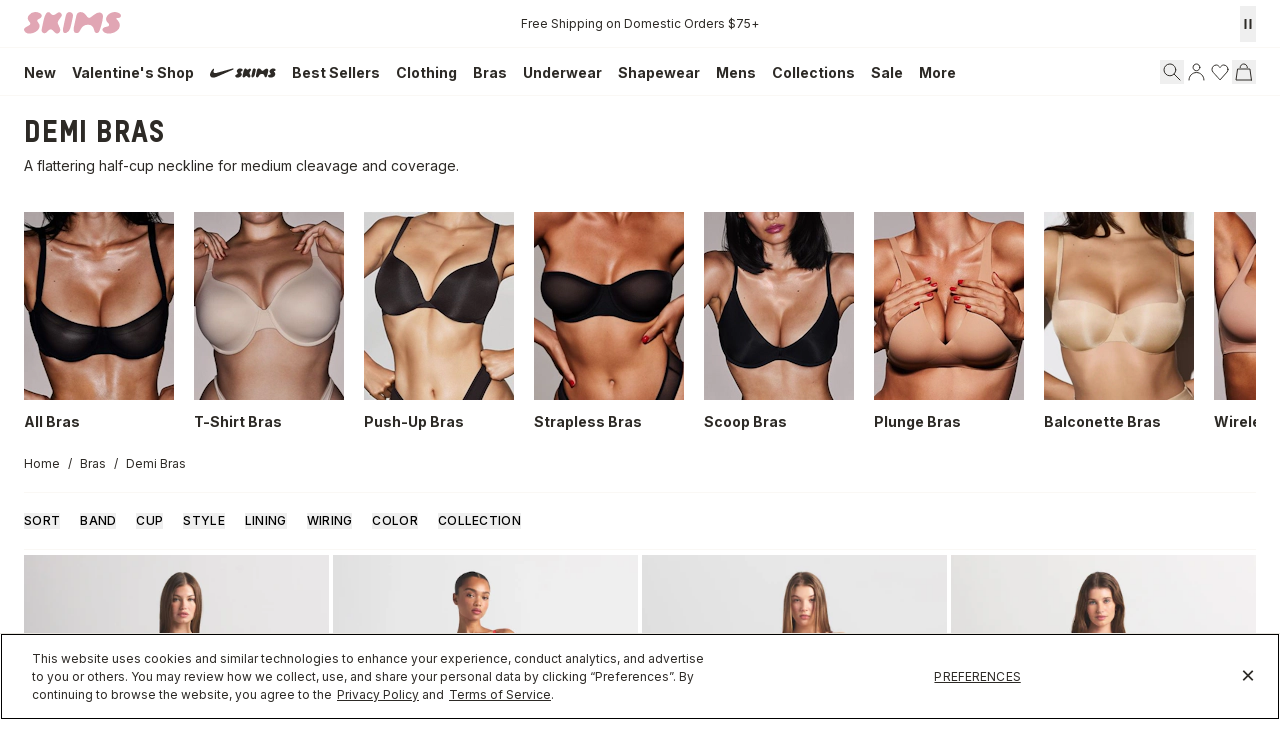

--- FILE ---
content_type: text/html
request_url: https://skims.com/collections/demi-bras
body_size: 132405
content:
<!DOCTYPE html><html lang="EN"><head><meta charSet="utf-8"/><meta name="viewport" content="width=device-width,initial-scale=1"/><meta name="oke:subscriber_id" content="2d5f0f02-fdee-4a3d-8b6c-e3922b07c7c9"/><title>Demi Bras | SKIMS</title><meta property="og:title" content="Demi Bras | SKIMS"/><meta property="twitter:title" content="Demi Bras | SKIMS"/><meta name="description" content="Shop SKIMS women’s demi bras in a variety of styles, sizes and colors. Find demi bras and cotton, satin and mesh bras, when you shop at SKIMS."/><meta property="og:description" content="Shop SKIMS women’s demi bras in a variety of styles, sizes and colors. Find demi bras and cotton, satin and mesh bras, when you shop at SKIMS."/><meta property="twitter:description" content="Shop SKIMS women’s demi bras in a variety of styles, sizes and colors. Find demi bras and cotton, satin and mesh bras, when you shop at SKIMS."/><meta property="twitter:site" content="@skims"/><meta property="twitter:creator" content="@skims"/><link rel="canonical" href="https://skims.com/collections/demi-bras"/><meta property="og:url" content="https://skims.com/collections/demi-bras"/><meta name="robots" content="index,follow"/><script type="application/ld+json">{"@context":"https://schema.org","@type":"Organization","name":"SKIMS","url":"https://skims.com/collections/demi-bras","logo":"https://cdn.shopify.com/s/files/1/0259/5448/4284/files/Skims-Logo-Shopify_afa1385f-2e6f-46f3-940e-923f2385bc9b.svg?v=1764022219","founder":{"@type":"Person","name":"Kim Kardashian"},"sameAs":["https://www.instagram.com/skims","https://www.facebook.com/skimsbody","https://x.com/skims","https://www.youtube.com/c/skims","https://www.tiktok.com/@skims"],"contactPoint":{"@type":"ContactPoint","contactType":"Customer Support","email":"help@skims.com","url":"https://skims.com/pages/contact-us"},"brand":{"@type":"Brand","name":"SKIMS"}}</script><script type="application/ld+json">{"@context":"https://schema.org","@type":"BreadcrumbList","itemListElement":[{"@type":"ListItem","position":1,"name":"Home","item":"https://skims.com/"},{"@type":"ListItem","name":"Bras","item":"https://skims.com/collections/bras","position":2},{"@type":"ListItem","position":3,"name":"Demi Bras","item":"https://skims.com/collections/demi-bras"}]}</script><script type="application/ld+json">{"@context":"https://schema.org","@type":"CollectionPage","name":"Demi Bras","description":"Shop SKIMS women’s demi bras in a variety of styles, sizes and colors. Find demi bras and cotton, satin and mesh bras, when you shop at SKIMS.","url":"/collections/demi-bras","mainEntity":{"@type":"ItemList","itemListElement":[{"@type":"ListItem","position":1,"url":"/products/fits-everybody-push-up-bra-sand-multi-animal","name":"FITS EVERYBODY PUSH-UP BRA | SAND MULTI ANIMAL","image":"https://cdn.shopify.com/s/files/1/0259/5448/4284/files/SKIMS-LOUNGEWEAR-BA-DEM-9222-SMA-FLT.jpg?v=1768598100"},{"@type":"ListItem","position":2,"url":"/products/fits-everybody-t-shirt-bra-cherry","name":"FITS EVERYBODY T-SHIRT BRA | CHERRY","image":"https://cdn.shopify.com/s/files/1/0259/5448/4284/files/SKIMS-LOUNGEWEAR-BA-DEM-9221-CHY-FLT.jpg?v=1768598098"},{"@type":"ListItem","position":3,"url":"/products/stretch-lace-unlined-demi-bra-baby-pink","name":"STRETCH LACE UNLINED DEMI BRA | BABY PINK","image":"https://cdn.shopify.com/s/files/1/0259/5448/4284/files/SP-DEM-9071W-BBP-AA-SKIMS-BRA_0006-FR.jpg?v=1769017822"},{"@type":"ListItem","position":4,"url":"/products/stretch-lace-unlined-demi-bra-ivory-cherry-print","name":"STRETCH LACE UNLINED DEMI BRA | IVORY CHERRY PRINT","image":"https://cdn.shopify.com/s/files/1/0259/5448/4284/files/SKIMS-LOUNGEWEAR-SP-DEM-9071W-ICP-FLT.jpg?v=1768676087"},{"@type":"ListItem","position":5,"url":"/products/silk-lace-unlined-demi-bra-ruby-contrast","name":"SILK LACE UNLINED DEMI BRA | RUBY CONTRAST","image":"https://cdn.shopify.com/s/files/1/0259/5448/4284/files/SKIMS-LOUNGEWEARDM-DEM-10469-RCO-FLT.jpg?v=1768600869"},{"@type":"ListItem","position":6,"url":"/products/stretch-satin-vintage-demi-bra-halite","name":"STRETCH SATIN VINTAGE DEMI BRA | HALITE","image":"https://cdn.shopify.com/s/files/1/0259/5448/4284/files/DM-DEM-10470W-HLT.jpg?v=1769018164"},{"@type":"ListItem","position":7,"url":"/products/fits-everybody-t-shirt-bra-onyx","name":"FITS EVERYBODY T-SHIRT BRA | ONYX","image":"https://cdn.shopify.com/s/files/1/0259/5448/4284/products/SKIMS-BRA-BR-UWR-2294-ONX.jpg?v=1711846780"},{"@type":"ListItem","position":8,"url":"/products/fits-everybody-push-up-bra-onyx","name":"FITS EVERYBODY PUSH-UP BRA | ONYX","image":"https://cdn.shopify.com/s/files/1/0259/5448/4284/products/SKIMS-BRA-BR-UWR-2295-ONX.jpg?v=1711847312"},{"@type":"ListItem","position":9,"url":"/products/fits-everybody-unlined-demi-bra-onyx","name":"FITS EVERYBODY UNLINED DEMI BRA | ONYX","image":"https://cdn.shopify.com/s/files/1/0259/5448/4284/files/SKIMS-BRA-BR-UWR-2293-ONX.jpg?v=1691774652"},{"@type":"ListItem","position":10,"url":"/products/stretch-lace-unlined-demi-bra-soot","name":"STRETCH LACE UNLINED DEMI BRA | SOOT","image":"https://cdn.shopify.com/s/files/1/0259/5448/4284/files/SKIMS-BRA-SP-DEM-9071W-SOT-FLT.jpg?v=1751413526"},{"@type":"ListItem","position":11,"url":"/products/skims-lace-unlined-demi-bra-onyx","name":"SKIMS LACE UNLINED DEMI BRA | ONYX","image":"https://cdn.shopify.com/s/files/1/0259/5448/4284/files/SKIMS-BRA-DM-DEM-10428W-ONX-FLT.jpg?v=1760035907"},{"@type":"ListItem","position":12,"url":"/products/wireless-form-maternity-nursing-bra-onyx","name":"WIRELESS FORM MATERNITY NURSING BRA | ONYX","image":"https://cdn.shopify.com/s/files/1/0259/5448/4284/files/SKIMS-BRA-PL-PLG-7704W-ONX-FLT.jpg?v=1751476345"}]}}</script><script type="application/ld+json">{"@context":"https://schema.org","@type":"FAQPage","mainEntity":[]}</script><link rel="alternate" hrefLang="x-default" href="https://skims.com/collections/demi-bras"/><link rel="alternate" hrefLang="en-US" href="https://skims.com/collections/demi-bras"/><link rel="alternate" hrefLang="en-AU" href="https://skims.com/en-au/collections/demi-bras"/><link rel="alternate" hrefLang="en-BE" href="https://skims.com/en-be/collections/demi-bras"/><link rel="alternate" hrefLang="en-CA" href="https://skims.com/en-ca/collections/demi-bras"/><link rel="alternate" hrefLang="en-FI" href="https://skims.com/en-fi/collections/demi-bras"/><link rel="alternate" hrefLang="en-NZ" href="https://skims.com/en-nz/collections/demi-bras"/><link rel="alternate" hrefLang="en-GB" href="https://skims.com/en-gb/collections/demi-bras"/><link rel="stylesheet" href="https://cdn.shopify.com/oxygen-v2/26957/18156/37484/2885036/assets/root-DRnQC-gB.css"/><link href="//fonts.googleapis.com/css2?family=Inter:opsz,wght@14..32,100..900&amp;display=swap" rel="stylesheet" prefetch="true"/><link rel="stylesheet" href="https://cdn.shopify.com/oxygen-v2/26957/18156/37484/2885036/assets/typography-sGnb4pja.css"/><link rel="stylesheet" href="https://cdn.shopify.com/oxygen-v2/26957/18156/37484/2885036/assets/index-Bs9oNdbS.css"/><link rel="stylesheet" href="https://cdn.shopify.com/oxygen-v2/26957/18156/37484/2885036/assets/tailwind-C118ntgW.css"/><link rel="stylesheet" href="https://cdn.shopify.com/oxygen-v2/26957/18156/37484/2885036/assets/app-Y7fZ9o9u.css"/><link rel="preconnect" href="https://cdn.shopify.com"/><link rel="preconnect" href="https://shop.app"/><link rel="icon" type="image/svg+xml" href="https://cdn.shopify.com/oxygen-v2/26957/18156/37484/2885036/assets/favicon-CznU2Fsb.ico"/><link rel="preconnect" href="//cdn.dynamicyield.com"/><link rel="preconnect" href="//st.dynamicyield.com"/><link rel="preconnect" href="//rcom.dynamicyield.com"/><link rel="dns-prefetch" href="//cdn.dynamicyield.com"/><link rel="dns-prefetch" href="//st.dynamicyield.com"/><link rel="dns-prefetch" href="//rcom.dynamicyield.com"/><script async="" id="ge-storefront-js" data-mid="8uy4" data-env="prd" src="https://web.global-e.com/Scripts/Merchants/globale.merchant.storefront.js" nonce="e9e24383448f8fc1113da0d8a35c934d"></script><script data-domain-script="de5677a6-bee5-4001-9bfc-4478cbc8ee53" src="https://cdn.cookielaw.org/scripttemplates/otSDKStub.js" nonce="e9e24383448f8fc1113da0d8a35c934d"></script><script defer="" src="https://web-sdk-cdn.singular.net/singular-sdk/latest/singular-sdk.js" nonce="e9e24383448f8fc1113da0d8a35c934d"></script><script async="" src="https://cdn.dynamicyield.com/api/8777639/api_static.js" nonce="e9e24383448f8fc1113da0d8a35c934d"></script><script async="" src="https://cdn.dynamicyield.com/api/8777639/api_dynamic.js" nonce="e9e24383448f8fc1113da0d8a35c934d"></script></head><body><!--$--><script id="oke-reviews-settings" type="application/json" nonce="e9e24383448f8fc1113da0d8a35c934d">{"subscriberId":"2d5f0f02-fdee-4a3d-8b6c-e3922b07c7c9","analyticsSettings":{"isWidgetOnScreenTrackingEnabled":false,"provider":"ua"},"locale":"en","localeAndVariant":{"code":"en"},"matchCustomerLocale":false,"widgetSettings":{"global":{"dateSettings":{"format":{"type":"relative"}},"hideOkendoBranding":false,"reviewTranslationsMode":"off","showIncentiveIndicator":false,"searchEnginePaginationEnabled":false,"stars":{"backgroundColor":"#E5E5E5","foregroundColor":"#2D2A26","interspace":2,"shape":{"type":"default"},"showBorder":false},"font":{"fontType":"inherit-from-page"}},"homepageCarousel":{"defaultSort":"rating desc","scrollBehaviour":"slide","slidesPerPage":{"large":3,"medium":2},"style":{"arrows":{"color":"#676986","size":{"value":24,"unit":"px"},"enabled":true},"avatar":{"backgroundColor":"#E5E5EB","placeholderTextColor":"#2C3E50","size":{"value":48,"unit":"px"},"enabled":true},"border":{"color":"#E5E5EB","width":{"value":1,"unit":"px"}},"highlightColor":"#0E7A82","layout":{"name":"default","reviewDetailsPosition":"below","showAttributeBars":false,"showProductDetails":"only-when-grouped","showProductName":false},"media":{"size":{"value":80,"unit":"px"},"imageGap":{"value":4,"unit":"px"},"enabled":true},"productImageSize":{"value":48,"unit":"px"},"showDates":true,"spaceAbove":{"value":20,"unit":"px"},"spaceBelow":{"value":20,"unit":"px"},"stars":{"height":{"value":18,"unit":"px"},"globalOverrideSettings":{"backgroundColor":"#E5E5E5","foregroundColor":"#FFCF2A"}},"text":{"primaryColor":"#2C3E50","fontSizeRegular":{"value":14,"unit":"px"},"fontSizeSmall":{"value":12,"unit":"px"},"secondaryColor":"#676986"}},"totalSlides":12,"truncation":{"bodyMaxLines":4,"enabled":true,"truncateAll":false}},"mediaCarousel":{"minimumImages":1,"linkText":"Read More","stars":{"backgroundColor":"#E5E5E5","foregroundColor":"#FFCF2A","height":{"value":12,"unit":"px"}},"autoPlay":false,"slideSize":"medium","arrowPosition":"outside"},"mediaGrid":{"showMoreArrow":{"arrowColor":"#676986","enabled":true,"backgroundColor":"#f4f4f6"},"infiniteScroll":false,"gridStyleDesktop":{"layout":"default-desktop"},"gridStyleMobile":{"layout":"default-mobile"},"linkText":"Read More","stars":{"backgroundColor":"#E5E5E5","foregroundColor":"#FFCF2A","height":{"value":12,"unit":"px"}},"gapSize":{"value":10,"unit":"px"}},"questions":{"initialPageSize":6,"loadMorePageSize":6},"reviewsBadge":{"layout":"large","colorScheme":"dark"},"reviewsTab":{"backgroundColor":"#676986","position":"top-left","textColor":"#FFFFFF","enabled":true,"positionSmall":"top-left"},"reviewsWidget":{"tabs":{"reviews":true,"questions":false},"header":{"columnDistribution":"space-around","verticalAlignment":"top","blocks":[{"columnWidth":"one-third","modules":[{"name":"rating-average","layout":"one-line"},{"name":"rating-breakdown","backgroundColor":"#F4F4F6","shadingColor":"#9A9DB1","stretchMode":"contain"},{"name":"reviews-summary","heading":"Reviews Summary","maxTextLines":3}],"textAlignment":"left"},{"columnWidth":"one-third","modules":[{"name":"recommended"},{"name":"attributes","layout":"stacked","stretchMode":"stretch"}],"textAlignment":"left"},{"columnWidth":"one-third","modules":[{"name":"media-carousel","imageGap":{"value":8,"unit":"px"},"imageHeight":{"value":80,"unit":"px"}}],"textAlignment":"left"}]},"style":{"showDates":true,"border":{"color":"#E5E5EB","width":{"value":1,"unit":"px"}},"bodyFont":{"hasCustomFontSettings":false},"headingFont":{"hasCustomFontSettings":false},"filters":{"backgroundColorActive":"#676986","backgroundColor":"#FFFFFF","borderColor":"#DBDDE4","borderRadius":{"value":100,"unit":"px"},"borderColorActive":"#676986","textColorActive":"#FFFFFF","textColor":"#2C3E50","searchHighlightColor":"#B2F9E9"},"avatar":{"backgroundColor":"#E5E5EB","placeholderTextColor":"#2C3E50","size":{"value":48,"unit":"px"},"enabled":true},"stars":{"height":{"value":18,"unit":"px"},"globalOverrideSettings":{"backgroundColor":"#E5E5E5","foregroundColor":"#2D2A26","interspace":2,"showBorder":false}},"shadingColor":"#F7F7F8","productImageSize":{"value":48,"unit":"px"},"button":{"backgroundColorActive":"#676986","borderColorHover":"#DBDDE4","backgroundColor":"#F7F7F8","borderColor":"#DBDDE4","backgroundColorHover":"#F4F4F6","textColorHover":"#272D45","borderRadius":{"value":4,"unit":"px"},"borderWidth":{"value":1,"unit":"px"},"borderColorActive":"#676986","textColorActive":"#FFFFFF","textColor":"#272D45","font":{"hasCustomFontSettings":false}},"highlightColor":"#0E7A82","spaceAbove":{"value":20,"unit":"px"},"text":{"primaryColor":"#2D2A26","fontSizeRegular":{"value":14,"unit":"px"},"fontSizeLarge":{"value":20,"unit":"px"},"fontSizeSmall":{"value":12,"unit":"px"},"secondaryColor":"#676986"},"spaceBelow":{"value":20,"unit":"px"},"attributeBar":{"style":"default","backgroundColor":"#D3D4DD","shadingColor":"#9A9DB1","markerColor":"#00CAAA"}},"showWhenEmpty":false,"reviews":{"list":{"layout":{"collapseReviewerDetails":false,"columnAmount":4,"name":"default","showAttributeBars":true,"borderStyle":"full","showProductVariantName":false,"showProductDetails":"never"},"loyalty":{"maxInitialAchievements":3},"initialPageSize":5,"replyTruncation":{"bodyMaxLines":4,"enabled":true},"media":{"layout":"featured","size":{"value":200,"unit":"px"}},"truncation":{"bodyMaxLines":4,"truncateAll":false,"enabled":true},"loadMorePageSize":5},"controls":{"filterMode":"closed","freeTextSearchEnabled":false,"writeReviewButtonEnabled":false,"defaultSort":"has_media desc"}}},"starRatings":{"showWhenEmpty":false,"style":{"text":{"content":"review-count","style":"number-and-text","brackets":false},"spaceAbove":{"value":0,"unit":"px"},"globalOverrideSettings":{"backgroundColor":"#E5E5E5","foregroundColor":"#62554A","interspace":2,"showBorder":false},"spaceBelow":{"value":0,"unit":"px"},"height":{"value":18,"unit":"px"}},"clickBehavior":"scroll-to-widget"}},"features":{"attributeFiltersEnabled":true,"recorderPlusEnabled":true,"recorderQandaPlusEnabled":true,"reviewsKeywordsEnabled":true,"reviewsSummariesEnabled":true}}</script><style id="oke-css-vars">:root{--oke-widget-spaceAbove:20px;--oke-widget-spaceBelow:20px;--oke-starRating-spaceAbove:0;--oke-starRating-spaceBelow:0;--oke-button-backgroundColor:#f7f7f8;--oke-button-backgroundColorHover:#f4f4f6;--oke-button-backgroundColorActive:#676986;--oke-button-textColor:#272d45;--oke-button-textColorHover:#272d45;--oke-button-textColorActive:#fff;--oke-button-borderColor:#dbdde4;--oke-button-borderColorHover:#dbdde4;--oke-button-borderColorActive:#676986;--oke-button-borderRadius:4px;--oke-button-borderWidth:1px;--oke-button-fontWeight:700;--oke-button-fontSize:var(--oke-text-regular,14px);--oke-button-fontFamily:inherit;--oke-border-color:#e5e5eb;--oke-border-width:1px;--oke-text-primaryColor:#2d2a26;--oke-text-secondaryColor:#676986;--oke-text-small:12px;--oke-text-regular:14px;--oke-text-large:20px;--oke-text-fontFamily:inherit;--oke-avatar-size:48px;--oke-avatar-backgroundColor:#e5e5eb;--oke-avatar-placeholderTextColor:#2c3e50;--oke-highlightColor:#0e7a82;--oke-shadingColor:#f7f7f8;--oke-productImageSize:48px;--oke-attributeBar-shadingColor:#9a9db1;--oke-attributeBar-borderColor:undefined;--oke-attributeBar-backgroundColor:#d3d4dd;--oke-attributeBar-markerColor:#00caaa;--oke-filter-backgroundColor:#fff;--oke-filter-backgroundColorActive:#676986;--oke-filter-borderColor:#dbdde4;--oke-filter-borderColorActive:#676986;--oke-filter-textColor:#2c3e50;--oke-filter-textColorActive:#fff;--oke-filter-borderRadius:100px;--oke-filter-searchHighlightColor:#b2f9e9;--oke-mediaGrid-chevronColor:#676986;--oke-stars-foregroundColor:#2d2a26;--oke-stars-backgroundColor:#e5e5e5;--oke-stars-borderWidth:0}.oke-reviewCarousel{--oke-stars-foregroundColor:#ffcf2a;--oke-stars-backgroundColor:#e5e5e5;--oke-stars-borderWidth:0}.oke-w,.oke-modal{--oke-stars-foregroundColor:#2d2a26;--oke-stars-backgroundColor:#e5e5e5;--oke-stars-borderWidth:0}.oke-sr{--oke-stars-foregroundColor:#62554a;--oke-stars-backgroundColor:#e5e5e5;--oke-stars-borderWidth:0}.oke-w,oke-modal{--oke-title-fontWeight:600;--oke-title-fontSize:var(--oke-text-regular,14px);--oke-title-fontFamily:inherit;--oke-bodyText-fontWeight:400;--oke-bodyText-fontSize:var(--oke-text-regular,14px);--oke-bodyText-fontFamily:inherit}</style><script type="text/javascript" nonce="e9e24383448f8fc1113da0d8a35c934d">window.okeProductUrlFormatter = (product) =>
    product && product.productHandle
        ? "/products/" + product.productHandle + (product.variantId ? '?variantId=' + product.variantId : '')
        : undefined</script><div><style data-oke-reviews-version="0.81.8" type="text/css" data-href="https://d3hw6dc1ow8pp2.cloudfront.net/reviews-widget-plus/css/okendo-reviews-styles.9d163ae1.css"></style><style data-oke-reviews-version="0.81.8" type="text/css" data-href="https://d3hw6dc1ow8pp2.cloudfront.net/reviews-widget-plus/css/modules/okendo-star-rating.4cb378a8.css"></style><style data-oke-reviews-version="0.81.8" type="text/css" data-href="https://d3hw6dc1ow8pp2.cloudfront.net/reviews-widget-plus/css/modules/okendo-reviews-keywords.0942444f.css"></style><style data-oke-reviews-version="0.81.8" type="text/css" data-href="https://d3hw6dc1ow8pp2.cloudfront.net/reviews-widget-plus/css/modules/okendo-reviews-summary.a0c9d7d6.css"></style><style type="text/css">.okeReviews[data-oke-container],div.okeReviews{font-size:14px;font-size:var(--oke-text-regular);font-weight:400;font-family:var(--oke-text-fontFamily);line-height:1.6}.okeReviews[data-oke-container] *,.okeReviews[data-oke-container] :after,.okeReviews[data-oke-container] :before,div.okeReviews *,div.okeReviews :after,div.okeReviews :before{box-sizing:border-box}.okeReviews[data-oke-container] h1,.okeReviews[data-oke-container] h2,.okeReviews[data-oke-container] h3,.okeReviews[data-oke-container] h4,.okeReviews[data-oke-container] h5,.okeReviews[data-oke-container] h6,div.okeReviews h1,div.okeReviews h2,div.okeReviews h3,div.okeReviews h4,div.okeReviews h5,div.okeReviews h6{font-size:1em;font-weight:400;line-height:1.4;margin:0}.okeReviews[data-oke-container] ul,div.okeReviews ul{padding:0;margin:0}.okeReviews[data-oke-container] li,div.okeReviews li{list-style-type:none;padding:0}.okeReviews[data-oke-container] p,div.okeReviews p{line-height:1.8;margin:0 0 4px}.okeReviews[data-oke-container] p:last-child,div.okeReviews p:last-child{margin-bottom:0}.okeReviews[data-oke-container] a,div.okeReviews a{text-decoration:none;color:inherit}.okeReviews[data-oke-container] button,div.okeReviews button{border-radius:0;border:0;box-shadow:none;margin:0;width:auto;min-width:auto;padding:0;background-color:transparent;min-height:auto}.okeReviews[data-oke-container] button,.okeReviews[data-oke-container] input,.okeReviews[data-oke-container] select,.okeReviews[data-oke-container] textarea,div.okeReviews button,div.okeReviews input,div.okeReviews select,div.okeReviews textarea{font-family:inherit;font-size:1em}.okeReviews[data-oke-container] label,.okeReviews[data-oke-container] select,div.okeReviews label,div.okeReviews select{display:inline}.okeReviews[data-oke-container] select,div.okeReviews select{width:auto}.okeReviews[data-oke-container] article,.okeReviews[data-oke-container] aside,div.okeReviews article,div.okeReviews aside{margin:0}.okeReviews[data-oke-container] table,div.okeReviews table{background:transparent;border:0;border-collapse:collapse;border-spacing:0;font-family:inherit;font-size:1em;table-layout:auto}.okeReviews[data-oke-container] table td,.okeReviews[data-oke-container] table th,.okeReviews[data-oke-container] table tr,div.okeReviews table td,div.okeReviews table th,div.okeReviews table tr{border:0;font-family:inherit;font-size:1em}.okeReviews[data-oke-container] table td,.okeReviews[data-oke-container] table th,div.okeReviews table td,div.okeReviews table th{background:transparent;font-weight:400;letter-spacing:normal;padding:0;text-align:left;text-transform:none;vertical-align:middle}.okeReviews[data-oke-container] table tr:hover td,.okeReviews[data-oke-container] table tr:hover th,div.okeReviews table tr:hover td,div.okeReviews table tr:hover th{background:transparent}.okeReviews[data-oke-container] fieldset,div.okeReviews fieldset{border:0;padding:0;margin:0;min-width:0}.okeReviews[data-oke-container] img,.okeReviews[data-oke-container] svg,div.okeReviews img,div.okeReviews svg{max-width:none}.okeReviews[data-oke-container] div:empty,div.okeReviews div:empty{display:block}.okeReviews[data-oke-container] .oke-icon:before,div.okeReviews .oke-icon:before{font-family:oke-widget-icons!important;font-style:normal;font-weight:400;font-variant:normal;text-transform:none;line-height:1;-webkit-font-smoothing:antialiased;-moz-osx-font-smoothing:grayscale;color:inherit}.okeReviews[data-oke-container] .oke-icon--select-arrow:before,div.okeReviews .oke-icon--select-arrow:before{content:""}.okeReviews[data-oke-container] .oke-icon--loading:before,div.okeReviews .oke-icon--loading:before{content:""}.okeReviews[data-oke-container] .oke-icon--pencil:before,div.okeReviews .oke-icon--pencil:before{content:""}.okeReviews[data-oke-container] .oke-icon--filter:before,div.okeReviews .oke-icon--filter:before{content:""}.okeReviews[data-oke-container] .oke-icon--play:before,div.okeReviews .oke-icon--play:before{content:""}.okeReviews[data-oke-container] .oke-icon--tick-circle:before,div.okeReviews .oke-icon--tick-circle:before{content:""}.okeReviews[data-oke-container] .oke-icon--chevron-left:before,div.okeReviews .oke-icon--chevron-left:before{content:""}.okeReviews[data-oke-container] .oke-icon--chevron-right:before,div.okeReviews .oke-icon--chevron-right:before{content:""}.okeReviews[data-oke-container] .oke-icon--thumbs-down:before,div.okeReviews .oke-icon--thumbs-down:before{content:""}.okeReviews[data-oke-container] .oke-icon--thumbs-up:before,div.okeReviews .oke-icon--thumbs-up:before{content:""}.okeReviews[data-oke-container] .oke-icon--close:before,div.okeReviews .oke-icon--close:before{content:""}.okeReviews[data-oke-container] .oke-icon--chevron-up:before,div.okeReviews .oke-icon--chevron-up:before{content:""}.okeReviews[data-oke-container] .oke-icon--chevron-down:before,div.okeReviews .oke-icon--chevron-down:before{content:""}.okeReviews[data-oke-container] .oke-icon--star:before,div.okeReviews .oke-icon--star:before{content:""}.okeReviews[data-oke-container] .oke-icon--magnifying-glass:before,div.okeReviews .oke-icon--magnifying-glass:before{content:""}@font-face{font-family:oke-widget-icons;src:url(https://d3hw6dc1ow8pp2.cloudfront.net/reviews-widget-plus/fonts/oke-widget-icons.ttf) format("truetype"),url(https://d3hw6dc1ow8pp2.cloudfront.net/reviews-widget-plus/fonts/oke-widget-icons.woff) format("woff"),url(https://d3hw6dc1ow8pp2.cloudfront.net/reviews-widget-plus/img/oke-widget-icons.bc0d6b0a.svg) format("svg");font-weight:400;font-style:normal;font-display:block}.okeReviews[data-oke-container] .oke-button,div.okeReviews .oke-button{display:inline-block;border-style:solid;border-color:var(--oke-button-borderColor);border-width:var(--oke-button-borderWidth);background-color:var(--oke-button-backgroundColor);line-height:1;padding:12px 24px;margin:0;border-radius:var(--oke-button-borderRadius);color:var(--oke-button-textColor);text-align:center;position:relative;font-weight:var(--oke-button-fontWeight);font-size:var(--oke-button-fontSize);font-family:var(--oke-button-fontFamily);outline:0}.okeReviews[data-oke-container] .oke-button-text,.okeReviews[data-oke-container] .oke-button .oke-icon,div.okeReviews .oke-button-text,div.okeReviews .oke-button .oke-icon{line-height:1}.okeReviews[data-oke-container] .oke-button.oke-is-loading,div.okeReviews .oke-button.oke-is-loading{position:relative}.okeReviews[data-oke-container] .oke-button.oke-is-loading:before,div.okeReviews .oke-button.oke-is-loading:before{font-family:oke-widget-icons!important;font-style:normal;font-weight:400;font-variant:normal;text-transform:none;line-height:1;-webkit-font-smoothing:antialiased;-moz-osx-font-smoothing:grayscale;content:"";color:undefined;font-size:12px;display:inline-block;animation:oke-spin 1s linear infinite;position:absolute;width:12px;height:12px;top:0;left:0;bottom:0;right:0;margin:auto}.okeReviews[data-oke-container] .oke-button.oke-is-loading>*,div.okeReviews .oke-button.oke-is-loading>*{opacity:0}.okeReviews[data-oke-container] .oke-button.oke-is-active,div.okeReviews .oke-button.oke-is-active{background-color:var(--oke-button-backgroundColorActive);color:var(--oke-button-textColorActive);border-color:var(--oke-button-borderColorActive)}.okeReviews[data-oke-container] .oke-button:not(.oke-is-loading),div.okeReviews .oke-button:not(.oke-is-loading){cursor:pointer}.okeReviews[data-oke-container] .oke-button:not(.oke-is-loading):not(.oke-is-active):hover,div.okeReviews .oke-button:not(.oke-is-loading):not(.oke-is-active):hover{background-color:var(--oke-button-backgroundColorHover);color:var(--oke-button-textColorHover);border-color:var(--oke-button-borderColorHover);box-shadow:0 0 0 2px var(--oke-button-backgroundColorHover)}.okeReviews[data-oke-container] .oke-button:not(.oke-is-loading):not(.oke-is-active):active,.okeReviews[data-oke-container] .oke-button:not(.oke-is-loading):not(.oke-is-active):hover:active,div.okeReviews .oke-button:not(.oke-is-loading):not(.oke-is-active):active,div.okeReviews .oke-button:not(.oke-is-loading):not(.oke-is-active):hover:active{background-color:var(--oke-button-backgroundColorActive);color:var(--oke-button-textColorActive);border-color:var(--oke-button-borderColorActive)}.okeReviews[data-oke-container] .oke-title,div.okeReviews .oke-title{font-weight:var(--oke-title-fontWeight);font-size:var(--oke-title-fontSize);font-family:var(--oke-title-fontFamily)}.okeReviews[data-oke-container] .oke-bodyText,div.okeReviews .oke-bodyText{font-weight:var(--oke-bodyText-fontWeight);font-size:var(--oke-bodyText-fontSize);font-family:var(--oke-bodyText-fontFamily)}.okeReviews[data-oke-container] .oke-linkButton,div.okeReviews .oke-linkButton{cursor:pointer;font-weight:700;pointer-events:auto;text-decoration:underline}.okeReviews[data-oke-container] .oke-linkButton:hover,div.okeReviews .oke-linkButton:hover{text-decoration:none}.okeReviews[data-oke-container] .oke-readMore,div.okeReviews .oke-readMore{cursor:pointer;color:inherit;text-decoration:underline}.okeReviews[data-oke-container] .oke-select,div.okeReviews .oke-select{cursor:pointer;background-repeat:no-repeat;background-position-x:100%;background-position-y:50%;border:none;padding:0 24px 0 12px;-moz-appearance:none;appearance:none;color:inherit;-webkit-appearance:none;background-color:transparent;background-image:url("data:image/svg+xml;charset=utf-8,%3Csvg fill='currentColor' xmlns='http://www.w3.org/2000/svg' viewBox='0 0 24 24'%3E%3Cpath d='M7 10l5 5 5-5z'/%3E%3Cpath d='M0 0h24v24H0z' fill='none'/%3E%3C/svg%3E");outline-offset:4px}.okeReviews[data-oke-container] .oke-select:disabled,div.okeReviews .oke-select:disabled{background-color:transparent;background-image:url("data:image/svg+xml;charset=utf-8,%3Csvg fill='%239a9db1' xmlns='http://www.w3.org/2000/svg' viewBox='0 0 24 24'%3E%3Cpath d='M7 10l5 5 5-5z'/%3E%3Cpath d='M0 0h24v24H0z' fill='none'/%3E%3C/svg%3E")}.okeReviews[data-oke-container] .oke-loader,div.okeReviews .oke-loader{position:relative}.okeReviews[data-oke-container] .oke-loader:before,div.okeReviews .oke-loader:before{font-family:oke-widget-icons!important;font-style:normal;font-weight:400;font-variant:normal;text-transform:none;line-height:1;-webkit-font-smoothing:antialiased;-moz-osx-font-smoothing:grayscale;content:"";color:var(--oke-text-secondaryColor);font-size:12px;display:inline-block;animation:oke-spin 1s linear infinite;position:absolute;width:12px;height:12px;top:0;left:0;bottom:0;right:0;margin:auto}.okeReviews[data-oke-container] .oke-a11yText,div.okeReviews .oke-a11yText{border:0;clip:rect(0 0 0 0);height:1px;margin:-1px;overflow:hidden;padding:0;position:absolute;width:1px}.okeReviews[data-oke-container] .oke-hidden,div.okeReviews .oke-hidden{display:none}.okeReviews[data-oke-container] .oke-modal,div.okeReviews .oke-modal{bottom:0;left:0;overflow:auto;position:fixed;right:0;top:0;z-index:2147483647;max-height:100%;background-color:rgba(0,0,0,.5);padding:40px 0 32px}@media only screen and (min-width:1024px){.okeReviews[data-oke-container] .oke-modal,div.okeReviews .oke-modal{display:flex;align-items:center;padding:48px 0}}.okeReviews[data-oke-container] .oke-modal ::-moz-selection,div.okeReviews .oke-modal ::-moz-selection{background-color:rgba(39,45,69,.2)}.okeReviews[data-oke-container] .oke-modal ::selection,div.okeReviews .oke-modal ::selection{background-color:rgba(39,45,69,.2)}.okeReviews[data-oke-container] .oke-modal,.okeReviews[data-oke-container] .oke-modal p,div.okeReviews .oke-modal,div.okeReviews .oke-modal p{color:#272d45}.okeReviews[data-oke-container] .oke-modal-content,div.okeReviews .oke-modal-content{background-color:#fff;margin:auto;position:relative;will-change:transform,opacity;width:calc(100% - 64px)}@media only screen and (min-width:1024px){.okeReviews[data-oke-container] .oke-modal-content,div.okeReviews .oke-modal-content{max-width:1000px}}.okeReviews[data-oke-container] .oke-modal-close,div.okeReviews .oke-modal-close{cursor:pointer;position:absolute;width:32px;height:32px;top:-32px;padding:4px;right:-4px;line-height:1}.okeReviews[data-oke-container] .oke-modal-close:before,div.okeReviews .oke-modal-close:before{font-family:oke-widget-icons!important;font-style:normal;font-weight:400;font-variant:normal;text-transform:none;line-height:1;-webkit-font-smoothing:antialiased;-moz-osx-font-smoothing:grayscale;content:"";color:#fff;font-size:24px;display:inline-block;width:24px;height:24px}.okeReviews[data-oke-container] .oke-modal-overlay,div.okeReviews .oke-modal-overlay{background-color:rgba(43,46,56,.9)}@media only screen and (min-width:1024px){.okeReviews[data-oke-container] .oke-modal--large .oke-modal-content,div.okeReviews .oke-modal--large .oke-modal-content{max-width:1200px}}.okeReviews[data-oke-container] .oke-modal .oke-helpful,.okeReviews[data-oke-container] .oke-modal .oke-helpful-vote-button,.okeReviews[data-oke-container] .oke-modal .oke-reviewContent-date,div.okeReviews .oke-modal .oke-helpful,div.okeReviews .oke-modal .oke-helpful-vote-button,div.okeReviews .oke-modal .oke-reviewContent-date{color:#676986}.oke-modal .okeReviews[data-oke-container].oke-w,.oke-modal div.okeReviews.oke-w{color:#272d45}.okeReviews[data-oke-container] .oke-tag,div.okeReviews .oke-tag{align-items:center;color:#272d45;display:flex;font-size:var(--oke-text-small);font-weight:600;text-align:left;position:relative;z-index:2;background-color:#f4f4f6;padding:4px 6px;border:none;border-radius:4px;gap:6px;line-height:1}.okeReviews[data-oke-container] .oke-tag svg,div.okeReviews .oke-tag svg{fill:currentColor;height:1rem}.okeReviews[data-oke-container] .hooper,div.okeReviews .hooper{height:auto}.okeReviews--left{text-align:left}.okeReviews--right{text-align:right}.okeReviews--center{text-align:center}.okeReviews :not([tabindex="-1"]):focus-visible{outline:5px auto highlight;outline:5px auto -webkit-focus-ring-color}.is-oke-modalOpen{overflow:hidden!important}img.oke-is-error{background-color:var(--oke-shadingColor);background-size:cover;background-position:50% 50%;box-shadow:inset 0 0 0 1px var(--oke-border-color)}@keyframes oke-spin{0%{transform:rotate(0deg)}to{transform:rotate(1turn)}}@keyframes oke-fade-in{0%{opacity:0}to{opacity:1}}
.oke-stars{line-height:1;position:relative;display:inline-block}.oke-stars-background svg{overflow:visible}.oke-stars-foreground{overflow:hidden;position:absolute;top:0;left:0}.oke-sr{display:inline-block;padding-top:var(--oke-starRating-spaceAbove);padding-bottom:var(--oke-starRating-spaceBelow)}.oke-sr .oke-is-clickable{cursor:pointer}.oke-sr--hidden{display:none}.oke-sr-count,.oke-sr-rating,.oke-sr-stars{display:inline-block;vertical-align:middle}.oke-sr-stars{line-height:1;margin-right:8px}.oke-sr-rating{display:none}.oke-sr-count--brackets:before{content:"("}.oke-sr-count--brackets:after{content:")"}
.oke-rk{display:block}.okeReviews[data-oke-container] .oke-reviewsKeywords-heading,div.okeReviews .oke-reviewsKeywords-heading{font-weight:700;margin-bottom:8px}.okeReviews[data-oke-container] .oke-reviewsKeywords-heading-skeleton,div.okeReviews .oke-reviewsKeywords-heading-skeleton{height:calc(var(--oke-button-fontSize) + 4px);width:150px}.okeReviews[data-oke-container] .oke-reviewsKeywords-list,div.okeReviews .oke-reviewsKeywords-list{display:inline-flex;align-items:center;flex-wrap:wrap;gap:4px}.okeReviews[data-oke-container] .oke-reviewsKeywords-list-category,div.okeReviews .oke-reviewsKeywords-list-category{background-color:var(--oke-filter-backgroundColor);color:var(--oke-filter-textColor);border:1px solid var(--oke-filter-borderColor);border-radius:var(--oke-filter-borderRadius);padding:6px 16px;transition:background-color .1s ease-out,border-color .1s ease-out;white-space:nowrap}.okeReviews[data-oke-container] .oke-reviewsKeywords-list-category.oke-is-clickable,div.okeReviews .oke-reviewsKeywords-list-category.oke-is-clickable{cursor:pointer}.okeReviews[data-oke-container] .oke-reviewsKeywords-list-category.oke-is-active,div.okeReviews .oke-reviewsKeywords-list-category.oke-is-active{background-color:var(--oke-filter-backgroundColorActive);color:var(--oke-filter-textColorActive);border-color:var(--oke-filter-borderColorActive)}.okeReviews[data-oke-container] .oke-reviewsKeywords .oke-translateButton,div.okeReviews .oke-reviewsKeywords .oke-translateButton{margin-top:12px}
.oke-rs{display:block}.oke-rs .oke-reviewsSummary.oke-is-preRender .oke-reviewsSummary-summary{-webkit-mask:linear-gradient(180deg,#000 0,#000 40%,transparent 95%,transparent 0) 100% 50%/100% 100% repeat-x;mask:linear-gradient(180deg,#000 0,#000 40%,transparent 95%,transparent 0) 100% 50%/100% 100% repeat-x;max-height:150px}.okeReviews[data-oke-container] .oke-reviewsSummary .oke-tooltip,div.okeReviews .oke-reviewsSummary .oke-tooltip{display:inline-block;font-weight:400}.okeReviews[data-oke-container] .oke-reviewsSummary .oke-tooltip-trigger,div.okeReviews .oke-reviewsSummary .oke-tooltip-trigger{height:15px;width:15px;overflow:hidden;transform:translateY(-10%)}.okeReviews[data-oke-container] .oke-reviewsSummary-heading,div.okeReviews .oke-reviewsSummary-heading{align-items:center;-moz-column-gap:4px;column-gap:4px;display:inline-flex;font-weight:700;margin-bottom:8px}.okeReviews[data-oke-container] .oke-reviewsSummary-heading-skeleton,div.okeReviews .oke-reviewsSummary-heading-skeleton{height:calc(var(--oke-button-fontSize) + 4px);width:150px}.okeReviews[data-oke-container] .oke-reviewsSummary-icon,div.okeReviews .oke-reviewsSummary-icon{fill:currentColor;font-size:14px}.okeReviews[data-oke-container] .oke-reviewsSummary-icon svg,div.okeReviews .oke-reviewsSummary-icon svg{vertical-align:baseline}.okeReviews[data-oke-container] .oke-reviewsSummary-summary.oke-is-truncated,div.okeReviews .oke-reviewsSummary-summary.oke-is-truncated{display:-webkit-box;-webkit-box-orient:vertical;overflow:hidden;text-overflow:ellipsis}</style></div><div><svg id="oke-star-symbols" style="display:none!important" data-oke-id="oke-star-symbols"><symbol id="oke-star-empty" style="overflow:visible;"><path id="star-default--empty" fill="var(--oke-stars-backgroundColor)" stroke="var(--oke-stars-borderColor)" stroke-width="var(--oke-stars-borderWidth)" d="M3.34 13.86c-.48.3-.76.1-.63-.44l1.08-4.56L.26 5.82c-.42-.36-.32-.7.24-.74l4.63-.37L6.92.39c.2-.52.55-.52.76 0l1.8 4.32 4.62.37c.56.05.67.37.24.74l-3.53 3.04 1.08 4.56c.13.54-.14.74-.63.44L7.3 11.43l-3.96 2.43z"/></symbol><symbol id="oke-star-filled" style="overflow:visible;"><path id="star-default--filled" fill="var(--oke-stars-foregroundColor)" stroke="var(--oke-stars-borderColor)" stroke-width="var(--oke-stars-borderWidth)" d="M3.34 13.86c-.48.3-.76.1-.63-.44l1.08-4.56L.26 5.82c-.42-.36-.32-.7.24-.74l4.63-.37L6.92.39c.2-.52.55-.52.76 0l1.8 4.32 4.62.37c.56.05.67.37.24.74l-3.53 3.04 1.08 4.56c.13.54-.14.74-.63.44L7.3 11.43l-3.96 2.43z"/></symbol></svg></div><!--/$--><a href="#main-content" class="sr-only focus:not-sr-only focus:!fixed body-3 !p-1 text-white bg-onyx z-[500]">Skip to main content</a><header class="z-50 sticky top-0 w-full"><nav data-testid="main-navigation"><div class="flex items-center border-b border-grayLighter px-5 md:h-12 md:px-6 transition relative border-opacity-100" data-testid="main-navigation-top" style="background-color:#ffffff;color:#2D2A26"><a class="select-none hover:cursor-pointer transition-colors duration-200 underline-offset-4 inset-y-0 hidden lg:absolute lg:left-6 lg:z-10 lg:flex lg:items-center lg:justify-center" role="link" data-href="/" tabindex="0" title="" rel="" href="/" target="_self" data-discover="true"><svg xmlns="http://www.w3.org/2000/svg" width="108" height="24" fill="none" style="fill:#E1A6B4" class="transition-all duration-300"><title>SKIMS Logo</title><g><path d="M78.98 4.77a44 44 0 0 1-1.65 8.5 101 101 0 0 1-1.72 5.34c-.3.87-.77 1.67-1.63 2.12-1.34.7-2.87.06-3.46-1.44a18.6 18.6 0 0 1-.62-2.02 6.07 6.07 0 0 0-6.08-4.53c-3.23.01-5.44 1.55-6.92 4.33-.45.85-.93 1.68-1.47 2.48-.75 1.1-1.8 1.71-3.18 1.55a2.72 2.72 0 0 1-2.5-2.45c-.22-1.44-.03-2.86.27-4.26.8-3.69 1.62-7.37 2.45-11.04.48-2.1 1.8-3.13 3.94-3.24 2.52-.12 4.22 1.2 5.62 3.1.42.58.84 1.17 1.33 1.7a2.46 2.46 0 0 0 3.42.31c1.44-1.06 2.86-2.14 4.33-3.15a7.58 7.58 0 0 1 4.4-1.58c2.03 0 3.3 1.7 3.47 3.42.03.28 0 .57 0 .86ZM17.56 18.23c.26-1.4.5-2.82.8-4.23.53-2.5 1.05-5.01 1.7-7.48a14.54 14.54 0 0 1 2.11-5.05C22.73.71 23.41.1 24.47.14c.69.04 1.23.34 1.7.8.45.47.84 1.02 1.35 1.43 1.12.9 2.77.82 4.05-.1.67-.48 1.3-1.01 2-1.44a2.79 2.79 0 0 1 3.78.9c.64.99.55 2-.1 2.94-.8 1.18-1.7 2.3-2.52 3.46a4.21 4.21 0 0 0-.4 4.62c.47.97.97 1.93 1.38 2.92.56 1.35.8 2.73.08 4.1-1.06 2.03-3.2 2.4-4.86.8-.8-.76-1.53-1.6-2.35-2.36-1.22-1.14-2.53-1.13-3.79 0-.85.76-1.62 1.6-2.5 2.33a2.82 2.82 0 0 1-4.4-.95c-.2-.39-.22-.86-.33-1.36Zm68.1 3.28c-1.9.07-3.75-.06-5.39-1.15-.99-.65-1.71-1.51-1.77-2.77-.03-.58.22-1.13.77-1.58a4.9 4.9 0 0 1 2.5-1.1c.69-.13 1.38-.28 2.05-.5 1.39-.47 1.72-1.8.75-2.9-.22-.26-.47-.5-.71-.73-1.08-1.1-1.85-2.34-1.77-3.93.02-.6.17-1.25.44-1.8C83.81 2.44 85.98.96 88.8.3a8.73 8.73 0 0 1 6.53.96c1.18.67 1.76 1.78 1.55 2.92-.17.97-1.02 1.65-2.2 1.73-.43.03-.87 0-1.3-.02-.35-.02-.71-.07-.9.3-.18.4-.08.78.23 1.11.56.62 1.17 1.22 1.65 1.9a6.58 6.58 0 0 1 1.41 4.78 7.3 7.3 0 0 1-2.72 4.76 12.4 12.4 0 0 1-6.13 2.69c-.41.06-.84.06-1.26.09ZM11.63 0c1.43.02 3 .4 4.44 1.25 2.06 1.2 2.17 3.55.2 4.9-.63.42-1.32.75-1.98 1.11-1.08.6-1.3 1.3-.7 2.39.27.46.55.93.9 1.34 1.65 1.92 1.27 4.43-.03 6.27-1.49 2.1-3.62 3.22-6.04 3.87-1.6.42-3.21.67-4.85.27a4.9 4.9 0 0 1-3.3-2.75c-.58-1.16-.2-2.34 1.03-3.13.92-.59 1.91-1.06 2.85-1.62.56-.34 1.12-.7 1.61-1.12.74-.64.77-1.47.18-2.25-.4-.53-.81-1.04-1.18-1.59a4.74 4.74 0 0 1 .2-5.78A8.19 8.19 0 0 1 11.63 0Zm33.81.11c2.37.03 3.87 1.7 3.53 3.94a82.28 82.28 0 0 1-1.09 5.44c-.5 2.22-.98 4.44-1.6 6.62a6.98 6.98 0 0 1-4.07 4.8c-1.55.65-3-.2-3.17-1.87a9.8 9.8 0 0 1 .07-2.76c.4-2.22.9-4.42 1.38-6.62.47-2.14.9-4.28 1.44-6.4.18-.71.58-1.4 1.02-2A2.84 2.84 0 0 1 45.45.1Z"></path></g></svg></a><div class="relative mx-auto h-9 w-full items-center justify-center overflow-hidden !body-3 md:h-12 [&amp;_*]:underline-offset-4 [&amp;_*]:body-3"><div class="absolute inset-0 flex size-full items-center justify-start duration-300 ease-linear lg:justify-center visible opacity-100 transition-opacity delay-300" aria-hidden="false"><div class=""><p class="normal-case body-3">Free Shipping on Domestic Orders $75+</p></div></div><div class="absolute inset-0 flex size-full items-center justify-start duration-300 ease-linear lg:justify-center invisible opacity-0 transition-all" aria-hidden="true"><div class=""><div><p class="body-3 text-primary !text-inherit"><a href="https://skims.sng.link/Aglal/suem?_dl=%2Fhome&amp;_smtype=3&amp;utm_source=pencil_banner_DY_Test" class="select-none hover:cursor-pointer transition-colors duration-200 underline-offset-4" title="" target="_self" rel="noreferrer">Join SKIMS Rewards for Free Returns</a></p></div></div></div><div class="absolute inset-0 flex size-full items-center justify-start duration-300 ease-linear lg:justify-center invisible opacity-0 transition-all" aria-hidden="true"><div role="button" tabindex="0" class="cursor-pointer"><div><p class="body-3 text-primary !text-inherit"><span style="text-decoration:underline">Sign Up for Email &amp; SMS</span></p></div></div></div><button type="button" class="absolute inset-y-0 right-0" aria-label="Pause promo banner"><svg xmlns="http://www.w3.org/2000/svg" viewBox="0 0 24 24" fill="currentColor" aria-hidden="true" data-slot="icon" class="size-4"><path fill-rule="evenodd" d="M6.75 5.25a.75.75 0 0 1 .75-.75H9a.75.75 0 0 1 .75.75v13.5a.75.75 0 0 1-.75.75H7.5a.75.75 0 0 1-.75-.75V5.25Zm7.5 0A.75.75 0 0 1 15 4.5h1.5a.75.75 0 0 1 .75.75v13.5a.75.75 0 0 1-.75.75H15a.75.75 0 0 1-.75-.75V5.25Z" clip-rule="evenodd"></path></svg></button></div></div><div class="border-b pl-4 pr-6 h-12 flex items-center justify-between bg-white border-grayLighter text-primary transition-colors duration-200" data-testid="main-navigation-bottom"><a class="select-none hover:cursor-pointer transition-colors duration-200 underline-offset-4 lg:hidden" role="link" data-href="/" tabindex="0" title="" rel="" href="/" target="_self" data-discover="true"><svg xmlns="http://www.w3.org/2000/svg" width="108" height="24" fill="none" style="fill:#E1A6B4" class="transition-all duration-300"><title>SKIMS Logo</title><g><path d="M78.98 4.77a44 44 0 0 1-1.65 8.5 101 101 0 0 1-1.72 5.34c-.3.87-.77 1.67-1.63 2.12-1.34.7-2.87.06-3.46-1.44a18.6 18.6 0 0 1-.62-2.02 6.07 6.07 0 0 0-6.08-4.53c-3.23.01-5.44 1.55-6.92 4.33-.45.85-.93 1.68-1.47 2.48-.75 1.1-1.8 1.71-3.18 1.55a2.72 2.72 0 0 1-2.5-2.45c-.22-1.44-.03-2.86.27-4.26.8-3.69 1.62-7.37 2.45-11.04.48-2.1 1.8-3.13 3.94-3.24 2.52-.12 4.22 1.2 5.62 3.1.42.58.84 1.17 1.33 1.7a2.46 2.46 0 0 0 3.42.31c1.44-1.06 2.86-2.14 4.33-3.15a7.58 7.58 0 0 1 4.4-1.58c2.03 0 3.3 1.7 3.47 3.42.03.28 0 .57 0 .86ZM17.56 18.23c.26-1.4.5-2.82.8-4.23.53-2.5 1.05-5.01 1.7-7.48a14.54 14.54 0 0 1 2.11-5.05C22.73.71 23.41.1 24.47.14c.69.04 1.23.34 1.7.8.45.47.84 1.02 1.35 1.43 1.12.9 2.77.82 4.05-.1.67-.48 1.3-1.01 2-1.44a2.79 2.79 0 0 1 3.78.9c.64.99.55 2-.1 2.94-.8 1.18-1.7 2.3-2.52 3.46a4.21 4.21 0 0 0-.4 4.62c.47.97.97 1.93 1.38 2.92.56 1.35.8 2.73.08 4.1-1.06 2.03-3.2 2.4-4.86.8-.8-.76-1.53-1.6-2.35-2.36-1.22-1.14-2.53-1.13-3.79 0-.85.76-1.62 1.6-2.5 2.33a2.82 2.82 0 0 1-4.4-.95c-.2-.39-.22-.86-.33-1.36Zm68.1 3.28c-1.9.07-3.75-.06-5.39-1.15-.99-.65-1.71-1.51-1.77-2.77-.03-.58.22-1.13.77-1.58a4.9 4.9 0 0 1 2.5-1.1c.69-.13 1.38-.28 2.05-.5 1.39-.47 1.72-1.8.75-2.9-.22-.26-.47-.5-.71-.73-1.08-1.1-1.85-2.34-1.77-3.93.02-.6.17-1.25.44-1.8C83.81 2.44 85.98.96 88.8.3a8.73 8.73 0 0 1 6.53.96c1.18.67 1.76 1.78 1.55 2.92-.17.97-1.02 1.65-2.2 1.73-.43.03-.87 0-1.3-.02-.35-.02-.71-.07-.9.3-.18.4-.08.78.23 1.11.56.62 1.17 1.22 1.65 1.9a6.58 6.58 0 0 1 1.41 4.78 7.3 7.3 0 0 1-2.72 4.76 12.4 12.4 0 0 1-6.13 2.69c-.41.06-.84.06-1.26.09ZM11.63 0c1.43.02 3 .4 4.44 1.25 2.06 1.2 2.17 3.55.2 4.9-.63.42-1.32.75-1.98 1.11-1.08.6-1.3 1.3-.7 2.39.27.46.55.93.9 1.34 1.65 1.92 1.27 4.43-.03 6.27-1.49 2.1-3.62 3.22-6.04 3.87-1.6.42-3.21.67-4.85.27a4.9 4.9 0 0 1-3.3-2.75c-.58-1.16-.2-2.34 1.03-3.13.92-.59 1.91-1.06 2.85-1.62.56-.34 1.12-.7 1.61-1.12.74-.64.77-1.47.18-2.25-.4-.53-.81-1.04-1.18-1.59a4.74 4.74 0 0 1 .2-5.78A8.19 8.19 0 0 1 11.63 0Zm33.81.11c2.37.03 3.87 1.7 3.53 3.94a82.28 82.28 0 0 1-1.09 5.44c-.5 2.22-.98 4.44-1.6 6.62a6.98 6.98 0 0 1-4.07 4.8c-1.55.65-3-.2-3.17-1.87a9.8 9.8 0 0 1 .07-2.76c.4-2.22.9-4.42 1.38-6.62.47-2.14.9-4.28 1.44-6.4.18-.71.58-1.4 1.02-2A2.84 2.84 0 0 1 45.45.1Z"></path></g></svg></a><div class="hidden lg:flex"><div class="relative" data-headlessui-state=""><div><div class="relative"><a class="select-none hover:cursor-pointer duration-200 underline-offset-4 hover:text-secondary transition-none relative inline-block my-1 mx-2 self-center animate-underline" role="link" data-href="/collections/new-arrivals" tabindex="0" title="" rel="" data-testid="nav-top-level-link-button" href="/collections/new-arrivals" target="_self" data-discover="true"><span class="subheading-3 lg:subheading-2">New</span></a><button class="pointer-events-none absolute inset-0 -bottom-2" data-nav-group="New" aria-label="Toggle New navigation" aria-expanded="false" type="button" data-headlessui-state=""></button></div><div class="z-10 w-full bg-white transition duration-200 ease-out data-[closed]:scale-95 data-[closed]:opacity-0" tabindex="-1" data-floating-ui-focusable="" data-anchor="bottom center" id="headlessui-popover-panel-:R1b2qifhhl:" style="display:none" hidden="" data-headlessui-state=""><div data-testid="nav-desktop-panel" class="flex flex-col gap-10 px-6 py-8 md:flex-row"><div class="flex flex-col gap-20 pr-20 md:flex-row"><div class="flex flex-col"><ul class="flex flex-col gap-4"><li class="body-3 lg:subheading-2"><a class="select-none hover:cursor-pointer transition-colors duration-200 underline-offset-4 hover:text-secondary text-primary body-3 lg:subheading-2" role="link" data-href="/collections/new-arrivals" tabindex="0" title="" rel="" data-testid="nav-item-link" href="/collections/new-arrivals" target="_self" data-discover="true">All New Arrivals</a></li><li class="body-3 lg:subheading-2"><a class="select-none hover:cursor-pointer transition-colors duration-200 underline-offset-4 hover:text-secondary text-primary body-3 lg:subheading-2" role="link" data-href="/collections/mens-new-arrivals" tabindex="0" title="" rel="" data-testid="nav-item-link" href="/collections/mens-new-arrivals" target="_self" data-discover="true">Mens New Arrivals</a></li><li class="body-3 lg:subheading-2"><a class="select-none hover:cursor-pointer transition-colors duration-200 underline-offset-4 hover:text-secondary text-primary body-3 lg:subheading-2" role="link" data-href="/collections/back-in-stock" tabindex="0" title="" rel="" data-testid="nav-item-link" href="/collections/back-in-stock" target="_self" data-discover="true">Back In Stock</a></li></ul></div><div class="flex flex-col"><p class="subheading-3 text-primary text-left mb-4">The Latest Edits</p><ul class="flex flex-col gap-4"><li class="body-3"><a class="select-none hover:cursor-pointer transition-colors duration-200 underline-offset-4 hover:text-secondary text-primary body-3" role="link" data-href="/collections/fleece-shop" tabindex="0" title="" rel="" data-testid="nav-item-link" href="/collections/fleece-shop" target="_self" data-discover="true">The Fleece Shop</a></li><li class="body-3"><a class="select-none hover:cursor-pointer transition-colors duration-200 underline-offset-4 hover:text-secondary text-primary body-3" role="link" data-href="/collections/skims-staples" tabindex="0" title="" rel="" data-testid="nav-item-link" href="/collections/skims-staples" target="_self" data-discover="true">SKIMS Essentials</a></li><li class="body-3"><a class="select-none hover:cursor-pointer transition-colors duration-200 underline-offset-4 hover:text-secondary text-primary body-3" role="link" data-href="/collections/color-of-the-moment" tabindex="0" title="" rel="" data-testid="nav-item-link" href="/collections/color-of-the-moment" target="_self" data-discover="true">Seasonal Shades</a></li></ul></div></div><div class="flex flex-col gap-6 md:flex-row"><a class="select-none hover:cursor-pointer transition-colors duration-200 underline-offset-4 group flex items-start h-[max-content] flex-col gap-3 max-w-44" role="link" data-href="/collections/new-arrivals" tabindex="0" title="" rel="" data-testid="nav-content-card" href="/collections/new-arrivals" target="_self" data-discover="true"><div class="block shrink-0 lgPlus:mr-0"><img loading="lazy" decoding="async" alt="Just in at Skims" class="inline-block w-[176px]  object-contain w-44" width="176" src="https://skims-sanity.imgix.net/images/hfqi0zm0/production/e0c17e68bbd57bffffcbe533d34f723a8118fb70-1164x1485.webp?auto=format&amp;w=176&amp;ixlib=react-9.10.0" srcSet="https://skims-sanity.imgix.net/images/hfqi0zm0/production/e0c17e68bbd57bffffcbe533d34f723a8118fb70-1164x1485.webp?auto=format&amp;ixlib=react-9.10.0&amp;w=176&amp;dpr=1&amp;q=75 1x,
https://skims-sanity.imgix.net/images/hfqi0zm0/production/e0c17e68bbd57bffffcbe533d34f723a8118fb70-1164x1485.webp?auto=format&amp;ixlib=react-9.10.0&amp;w=176&amp;dpr=2&amp;q=50 2x,
https://skims-sanity.imgix.net/images/hfqi0zm0/production/e0c17e68bbd57bffffcbe533d34f723a8118fb70-1164x1485.webp?auto=format&amp;ixlib=react-9.10.0&amp;w=176&amp;dpr=3&amp;q=35 3x,
https://skims-sanity.imgix.net/images/hfqi0zm0/production/e0c17e68bbd57bffffcbe533d34f723a8118fb70-1164x1485.webp?auto=format&amp;ixlib=react-9.10.0&amp;w=176&amp;dpr=4&amp;q=23 4x,
https://skims-sanity.imgix.net/images/hfqi0zm0/production/e0c17e68bbd57bffffcbe533d34f723a8118fb70-1164x1485.webp?auto=format&amp;ixlib=react-9.10.0&amp;w=176&amp;dpr=5&amp;q=20 5x"/></div><div class="w-full"><p class="subheading-3 text-primary w-full transition-colors duration-200 group-hover:text-sienna">Just in at Skims</p><p class="body-3 text-primary mt-1 block w-full">The 2026 refresh your wardrobe deserves</p></div></a></div></div></div></div></div><span hidden="" style="position:fixed;top:1px;left:1px;width:1px;height:0;padding:0;margin:-1px;overflow:hidden;clip:rect(0, 0, 0, 0);white-space:nowrap;border-width:0;display:none"></span><a class="select-none hover:cursor-pointer duration-200 underline-offset-4 hover:text-secondary transition-none relative inline-block my-1 mx-2 self-center animate-underline" role="link" data-href="/collections/valentines-shop" tabindex="0" title="" rel="" data-testid="nav-top-level-link-button" href="/collections/valentines-shop" target="_self" data-discover="true"><span class="subheading-3 lg:subheading-2">Valentine&#x27;s Shop</span></a><div class="relative flex items-center" data-headlessui-state=""><div><div class="relative"><a class="select-none hover:cursor-pointer duration-200 underline-offset-4 hover:text-secondary transition-none relative inline-block my-1 mx-2 self-center" role="link" data-href="/collections/nikeskims" tabindex="0" title="" rel="" data-testid="nav-top-level-link-button" href="/collections/nikeskims" target="_self" data-discover="true"><span class="relative grid h-2.5 grid-cols-[1fr]"><img loading="lazy" decoding="async" alt="" class="inline-block   object-contain h-2.5 w-auto object-contain transition-all duration-200 row-start-1 col-start-1" src="https://skims-sanity.imgix.net/images/hfqi0zm0/production/51437a950ecd84d8c67e674e013ae3222db6430c-212x32.svg?auto=format&amp;ixlib=react-9.10.0" srcSet="https://skims-sanity.imgix.net/images/hfqi0zm0/production/51437a950ecd84d8c67e674e013ae3222db6430c-212x32.svg?auto=format&amp;ixlib=react-9.10.0&amp;w=100 100w,
https://skims-sanity.imgix.net/images/hfqi0zm0/production/51437a950ecd84d8c67e674e013ae3222db6430c-212x32.svg?auto=format&amp;ixlib=react-9.10.0&amp;w=116 116w,
https://skims-sanity.imgix.net/images/hfqi0zm0/production/51437a950ecd84d8c67e674e013ae3222db6430c-212x32.svg?auto=format&amp;ixlib=react-9.10.0&amp;w=135 135w,
https://skims-sanity.imgix.net/images/hfqi0zm0/production/51437a950ecd84d8c67e674e013ae3222db6430c-212x32.svg?auto=format&amp;ixlib=react-9.10.0&amp;w=156 156w,
https://skims-sanity.imgix.net/images/hfqi0zm0/production/51437a950ecd84d8c67e674e013ae3222db6430c-212x32.svg?auto=format&amp;ixlib=react-9.10.0&amp;w=181 181w,
https://skims-sanity.imgix.net/images/hfqi0zm0/production/51437a950ecd84d8c67e674e013ae3222db6430c-212x32.svg?auto=format&amp;ixlib=react-9.10.0&amp;w=210 210w,
https://skims-sanity.imgix.net/images/hfqi0zm0/production/51437a950ecd84d8c67e674e013ae3222db6430c-212x32.svg?auto=format&amp;ixlib=react-9.10.0&amp;w=244 244w,
https://skims-sanity.imgix.net/images/hfqi0zm0/production/51437a950ecd84d8c67e674e013ae3222db6430c-212x32.svg?auto=format&amp;ixlib=react-9.10.0&amp;w=283 283w,
https://skims-sanity.imgix.net/images/hfqi0zm0/production/51437a950ecd84d8c67e674e013ae3222db6430c-212x32.svg?auto=format&amp;ixlib=react-9.10.0&amp;w=328 328w,
https://skims-sanity.imgix.net/images/hfqi0zm0/production/51437a950ecd84d8c67e674e013ae3222db6430c-212x32.svg?auto=format&amp;ixlib=react-9.10.0&amp;w=380 380w,
https://skims-sanity.imgix.net/images/hfqi0zm0/production/51437a950ecd84d8c67e674e013ae3222db6430c-212x32.svg?auto=format&amp;ixlib=react-9.10.0&amp;w=441 441w,
https://skims-sanity.imgix.net/images/hfqi0zm0/production/51437a950ecd84d8c67e674e013ae3222db6430c-212x32.svg?auto=format&amp;ixlib=react-9.10.0&amp;w=512 512w,
https://skims-sanity.imgix.net/images/hfqi0zm0/production/51437a950ecd84d8c67e674e013ae3222db6430c-212x32.svg?auto=format&amp;ixlib=react-9.10.0&amp;w=594 594w,
https://skims-sanity.imgix.net/images/hfqi0zm0/production/51437a950ecd84d8c67e674e013ae3222db6430c-212x32.svg?auto=format&amp;ixlib=react-9.10.0&amp;w=689 689w,
https://skims-sanity.imgix.net/images/hfqi0zm0/production/51437a950ecd84d8c67e674e013ae3222db6430c-212x32.svg?auto=format&amp;ixlib=react-9.10.0&amp;w=799 799w,
https://skims-sanity.imgix.net/images/hfqi0zm0/production/51437a950ecd84d8c67e674e013ae3222db6430c-212x32.svg?auto=format&amp;ixlib=react-9.10.0&amp;w=927 927w,
https://skims-sanity.imgix.net/images/hfqi0zm0/production/51437a950ecd84d8c67e674e013ae3222db6430c-212x32.svg?auto=format&amp;ixlib=react-9.10.0&amp;w=1075 1075w,
https://skims-sanity.imgix.net/images/hfqi0zm0/production/51437a950ecd84d8c67e674e013ae3222db6430c-212x32.svg?auto=format&amp;ixlib=react-9.10.0&amp;w=1247 1247w,
https://skims-sanity.imgix.net/images/hfqi0zm0/production/51437a950ecd84d8c67e674e013ae3222db6430c-212x32.svg?auto=format&amp;ixlib=react-9.10.0&amp;w=1446 1446w,
https://skims-sanity.imgix.net/images/hfqi0zm0/production/51437a950ecd84d8c67e674e013ae3222db6430c-212x32.svg?auto=format&amp;ixlib=react-9.10.0&amp;w=1678 1678w,
https://skims-sanity.imgix.net/images/hfqi0zm0/production/51437a950ecd84d8c67e674e013ae3222db6430c-212x32.svg?auto=format&amp;ixlib=react-9.10.0&amp;w=1946 1946w,
https://skims-sanity.imgix.net/images/hfqi0zm0/production/51437a950ecd84d8c67e674e013ae3222db6430c-212x32.svg?auto=format&amp;ixlib=react-9.10.0&amp;w=2257 2257w,
https://skims-sanity.imgix.net/images/hfqi0zm0/production/51437a950ecd84d8c67e674e013ae3222db6430c-212x32.svg?auto=format&amp;ixlib=react-9.10.0&amp;w=2619 2619w,
https://skims-sanity.imgix.net/images/hfqi0zm0/production/51437a950ecd84d8c67e674e013ae3222db6430c-212x32.svg?auto=format&amp;ixlib=react-9.10.0&amp;w=3038 3038w,
https://skims-sanity.imgix.net/images/hfqi0zm0/production/51437a950ecd84d8c67e674e013ae3222db6430c-212x32.svg?auto=format&amp;ixlib=react-9.10.0&amp;w=3524 3524w,
https://skims-sanity.imgix.net/images/hfqi0zm0/production/51437a950ecd84d8c67e674e013ae3222db6430c-212x32.svg?auto=format&amp;ixlib=react-9.10.0&amp;w=4087 4087w,
https://skims-sanity.imgix.net/images/hfqi0zm0/production/51437a950ecd84d8c67e674e013ae3222db6430c-212x32.svg?auto=format&amp;ixlib=react-9.10.0&amp;w=4741 4741w,
https://skims-sanity.imgix.net/images/hfqi0zm0/production/51437a950ecd84d8c67e674e013ae3222db6430c-212x32.svg?auto=format&amp;ixlib=react-9.10.0&amp;w=5500 5500w,
https://skims-sanity.imgix.net/images/hfqi0zm0/production/51437a950ecd84d8c67e674e013ae3222db6430c-212x32.svg?auto=format&amp;ixlib=react-9.10.0&amp;w=6380 6380w,
https://skims-sanity.imgix.net/images/hfqi0zm0/production/51437a950ecd84d8c67e674e013ae3222db6430c-212x32.svg?auto=format&amp;ixlib=react-9.10.0&amp;w=7401 7401w,
https://skims-sanity.imgix.net/images/hfqi0zm0/production/51437a950ecd84d8c67e674e013ae3222db6430c-212x32.svg?auto=format&amp;ixlib=react-9.10.0&amp;w=8192 8192w"/><img loading="lazy" decoding="async" alt="" class="inline-block   object-contain h-2.5 w-auto object-contain transition-all duration-200 row-start-1 col-start-1 z-[1] opacity-0" src="https://skims-sanity.imgix.net/images/hfqi0zm0/production/bbaa2fcf7ebb1c5a867b60bfcf1b0d1a023f7a7a-212x32.svg?auto=format&amp;ixlib=react-9.10.0" srcSet="https://skims-sanity.imgix.net/images/hfqi0zm0/production/bbaa2fcf7ebb1c5a867b60bfcf1b0d1a023f7a7a-212x32.svg?auto=format&amp;ixlib=react-9.10.0&amp;w=100 100w,
https://skims-sanity.imgix.net/images/hfqi0zm0/production/bbaa2fcf7ebb1c5a867b60bfcf1b0d1a023f7a7a-212x32.svg?auto=format&amp;ixlib=react-9.10.0&amp;w=116 116w,
https://skims-sanity.imgix.net/images/hfqi0zm0/production/bbaa2fcf7ebb1c5a867b60bfcf1b0d1a023f7a7a-212x32.svg?auto=format&amp;ixlib=react-9.10.0&amp;w=135 135w,
https://skims-sanity.imgix.net/images/hfqi0zm0/production/bbaa2fcf7ebb1c5a867b60bfcf1b0d1a023f7a7a-212x32.svg?auto=format&amp;ixlib=react-9.10.0&amp;w=156 156w,
https://skims-sanity.imgix.net/images/hfqi0zm0/production/bbaa2fcf7ebb1c5a867b60bfcf1b0d1a023f7a7a-212x32.svg?auto=format&amp;ixlib=react-9.10.0&amp;w=181 181w,
https://skims-sanity.imgix.net/images/hfqi0zm0/production/bbaa2fcf7ebb1c5a867b60bfcf1b0d1a023f7a7a-212x32.svg?auto=format&amp;ixlib=react-9.10.0&amp;w=210 210w,
https://skims-sanity.imgix.net/images/hfqi0zm0/production/bbaa2fcf7ebb1c5a867b60bfcf1b0d1a023f7a7a-212x32.svg?auto=format&amp;ixlib=react-9.10.0&amp;w=244 244w,
https://skims-sanity.imgix.net/images/hfqi0zm0/production/bbaa2fcf7ebb1c5a867b60bfcf1b0d1a023f7a7a-212x32.svg?auto=format&amp;ixlib=react-9.10.0&amp;w=283 283w,
https://skims-sanity.imgix.net/images/hfqi0zm0/production/bbaa2fcf7ebb1c5a867b60bfcf1b0d1a023f7a7a-212x32.svg?auto=format&amp;ixlib=react-9.10.0&amp;w=328 328w,
https://skims-sanity.imgix.net/images/hfqi0zm0/production/bbaa2fcf7ebb1c5a867b60bfcf1b0d1a023f7a7a-212x32.svg?auto=format&amp;ixlib=react-9.10.0&amp;w=380 380w,
https://skims-sanity.imgix.net/images/hfqi0zm0/production/bbaa2fcf7ebb1c5a867b60bfcf1b0d1a023f7a7a-212x32.svg?auto=format&amp;ixlib=react-9.10.0&amp;w=441 441w,
https://skims-sanity.imgix.net/images/hfqi0zm0/production/bbaa2fcf7ebb1c5a867b60bfcf1b0d1a023f7a7a-212x32.svg?auto=format&amp;ixlib=react-9.10.0&amp;w=512 512w,
https://skims-sanity.imgix.net/images/hfqi0zm0/production/bbaa2fcf7ebb1c5a867b60bfcf1b0d1a023f7a7a-212x32.svg?auto=format&amp;ixlib=react-9.10.0&amp;w=594 594w,
https://skims-sanity.imgix.net/images/hfqi0zm0/production/bbaa2fcf7ebb1c5a867b60bfcf1b0d1a023f7a7a-212x32.svg?auto=format&amp;ixlib=react-9.10.0&amp;w=689 689w,
https://skims-sanity.imgix.net/images/hfqi0zm0/production/bbaa2fcf7ebb1c5a867b60bfcf1b0d1a023f7a7a-212x32.svg?auto=format&amp;ixlib=react-9.10.0&amp;w=799 799w,
https://skims-sanity.imgix.net/images/hfqi0zm0/production/bbaa2fcf7ebb1c5a867b60bfcf1b0d1a023f7a7a-212x32.svg?auto=format&amp;ixlib=react-9.10.0&amp;w=927 927w,
https://skims-sanity.imgix.net/images/hfqi0zm0/production/bbaa2fcf7ebb1c5a867b60bfcf1b0d1a023f7a7a-212x32.svg?auto=format&amp;ixlib=react-9.10.0&amp;w=1075 1075w,
https://skims-sanity.imgix.net/images/hfqi0zm0/production/bbaa2fcf7ebb1c5a867b60bfcf1b0d1a023f7a7a-212x32.svg?auto=format&amp;ixlib=react-9.10.0&amp;w=1247 1247w,
https://skims-sanity.imgix.net/images/hfqi0zm0/production/bbaa2fcf7ebb1c5a867b60bfcf1b0d1a023f7a7a-212x32.svg?auto=format&amp;ixlib=react-9.10.0&amp;w=1446 1446w,
https://skims-sanity.imgix.net/images/hfqi0zm0/production/bbaa2fcf7ebb1c5a867b60bfcf1b0d1a023f7a7a-212x32.svg?auto=format&amp;ixlib=react-9.10.0&amp;w=1678 1678w,
https://skims-sanity.imgix.net/images/hfqi0zm0/production/bbaa2fcf7ebb1c5a867b60bfcf1b0d1a023f7a7a-212x32.svg?auto=format&amp;ixlib=react-9.10.0&amp;w=1946 1946w,
https://skims-sanity.imgix.net/images/hfqi0zm0/production/bbaa2fcf7ebb1c5a867b60bfcf1b0d1a023f7a7a-212x32.svg?auto=format&amp;ixlib=react-9.10.0&amp;w=2257 2257w,
https://skims-sanity.imgix.net/images/hfqi0zm0/production/bbaa2fcf7ebb1c5a867b60bfcf1b0d1a023f7a7a-212x32.svg?auto=format&amp;ixlib=react-9.10.0&amp;w=2619 2619w,
https://skims-sanity.imgix.net/images/hfqi0zm0/production/bbaa2fcf7ebb1c5a867b60bfcf1b0d1a023f7a7a-212x32.svg?auto=format&amp;ixlib=react-9.10.0&amp;w=3038 3038w,
https://skims-sanity.imgix.net/images/hfqi0zm0/production/bbaa2fcf7ebb1c5a867b60bfcf1b0d1a023f7a7a-212x32.svg?auto=format&amp;ixlib=react-9.10.0&amp;w=3524 3524w,
https://skims-sanity.imgix.net/images/hfqi0zm0/production/bbaa2fcf7ebb1c5a867b60bfcf1b0d1a023f7a7a-212x32.svg?auto=format&amp;ixlib=react-9.10.0&amp;w=4087 4087w,
https://skims-sanity.imgix.net/images/hfqi0zm0/production/bbaa2fcf7ebb1c5a867b60bfcf1b0d1a023f7a7a-212x32.svg?auto=format&amp;ixlib=react-9.10.0&amp;w=4741 4741w,
https://skims-sanity.imgix.net/images/hfqi0zm0/production/bbaa2fcf7ebb1c5a867b60bfcf1b0d1a023f7a7a-212x32.svg?auto=format&amp;ixlib=react-9.10.0&amp;w=5500 5500w,
https://skims-sanity.imgix.net/images/hfqi0zm0/production/bbaa2fcf7ebb1c5a867b60bfcf1b0d1a023f7a7a-212x32.svg?auto=format&amp;ixlib=react-9.10.0&amp;w=6380 6380w,
https://skims-sanity.imgix.net/images/hfqi0zm0/production/bbaa2fcf7ebb1c5a867b60bfcf1b0d1a023f7a7a-212x32.svg?auto=format&amp;ixlib=react-9.10.0&amp;w=7401 7401w,
https://skims-sanity.imgix.net/images/hfqi0zm0/production/bbaa2fcf7ebb1c5a867b60bfcf1b0d1a023f7a7a-212x32.svg?auto=format&amp;ixlib=react-9.10.0&amp;w=8192 8192w"/><img loading="lazy" decoding="async" alt="" class="inline-block   object-contain h-2.5 w-auto object-contain transition-all duration-200 row-start-1 col-start-1 z-[2] opacity-0 hover:opacity-100" src="https://skims-sanity.imgix.net/images/hfqi0zm0/production/49b4290f0e78a17aa299af75cb270dba50a17b63-212x32.svg?auto=format&amp;ixlib=react-9.10.0" srcSet="https://skims-sanity.imgix.net/images/hfqi0zm0/production/49b4290f0e78a17aa299af75cb270dba50a17b63-212x32.svg?auto=format&amp;ixlib=react-9.10.0&amp;w=100 100w,
https://skims-sanity.imgix.net/images/hfqi0zm0/production/49b4290f0e78a17aa299af75cb270dba50a17b63-212x32.svg?auto=format&amp;ixlib=react-9.10.0&amp;w=116 116w,
https://skims-sanity.imgix.net/images/hfqi0zm0/production/49b4290f0e78a17aa299af75cb270dba50a17b63-212x32.svg?auto=format&amp;ixlib=react-9.10.0&amp;w=135 135w,
https://skims-sanity.imgix.net/images/hfqi0zm0/production/49b4290f0e78a17aa299af75cb270dba50a17b63-212x32.svg?auto=format&amp;ixlib=react-9.10.0&amp;w=156 156w,
https://skims-sanity.imgix.net/images/hfqi0zm0/production/49b4290f0e78a17aa299af75cb270dba50a17b63-212x32.svg?auto=format&amp;ixlib=react-9.10.0&amp;w=181 181w,
https://skims-sanity.imgix.net/images/hfqi0zm0/production/49b4290f0e78a17aa299af75cb270dba50a17b63-212x32.svg?auto=format&amp;ixlib=react-9.10.0&amp;w=210 210w,
https://skims-sanity.imgix.net/images/hfqi0zm0/production/49b4290f0e78a17aa299af75cb270dba50a17b63-212x32.svg?auto=format&amp;ixlib=react-9.10.0&amp;w=244 244w,
https://skims-sanity.imgix.net/images/hfqi0zm0/production/49b4290f0e78a17aa299af75cb270dba50a17b63-212x32.svg?auto=format&amp;ixlib=react-9.10.0&amp;w=283 283w,
https://skims-sanity.imgix.net/images/hfqi0zm0/production/49b4290f0e78a17aa299af75cb270dba50a17b63-212x32.svg?auto=format&amp;ixlib=react-9.10.0&amp;w=328 328w,
https://skims-sanity.imgix.net/images/hfqi0zm0/production/49b4290f0e78a17aa299af75cb270dba50a17b63-212x32.svg?auto=format&amp;ixlib=react-9.10.0&amp;w=380 380w,
https://skims-sanity.imgix.net/images/hfqi0zm0/production/49b4290f0e78a17aa299af75cb270dba50a17b63-212x32.svg?auto=format&amp;ixlib=react-9.10.0&amp;w=441 441w,
https://skims-sanity.imgix.net/images/hfqi0zm0/production/49b4290f0e78a17aa299af75cb270dba50a17b63-212x32.svg?auto=format&amp;ixlib=react-9.10.0&amp;w=512 512w,
https://skims-sanity.imgix.net/images/hfqi0zm0/production/49b4290f0e78a17aa299af75cb270dba50a17b63-212x32.svg?auto=format&amp;ixlib=react-9.10.0&amp;w=594 594w,
https://skims-sanity.imgix.net/images/hfqi0zm0/production/49b4290f0e78a17aa299af75cb270dba50a17b63-212x32.svg?auto=format&amp;ixlib=react-9.10.0&amp;w=689 689w,
https://skims-sanity.imgix.net/images/hfqi0zm0/production/49b4290f0e78a17aa299af75cb270dba50a17b63-212x32.svg?auto=format&amp;ixlib=react-9.10.0&amp;w=799 799w,
https://skims-sanity.imgix.net/images/hfqi0zm0/production/49b4290f0e78a17aa299af75cb270dba50a17b63-212x32.svg?auto=format&amp;ixlib=react-9.10.0&amp;w=927 927w,
https://skims-sanity.imgix.net/images/hfqi0zm0/production/49b4290f0e78a17aa299af75cb270dba50a17b63-212x32.svg?auto=format&amp;ixlib=react-9.10.0&amp;w=1075 1075w,
https://skims-sanity.imgix.net/images/hfqi0zm0/production/49b4290f0e78a17aa299af75cb270dba50a17b63-212x32.svg?auto=format&amp;ixlib=react-9.10.0&amp;w=1247 1247w,
https://skims-sanity.imgix.net/images/hfqi0zm0/production/49b4290f0e78a17aa299af75cb270dba50a17b63-212x32.svg?auto=format&amp;ixlib=react-9.10.0&amp;w=1446 1446w,
https://skims-sanity.imgix.net/images/hfqi0zm0/production/49b4290f0e78a17aa299af75cb270dba50a17b63-212x32.svg?auto=format&amp;ixlib=react-9.10.0&amp;w=1678 1678w,
https://skims-sanity.imgix.net/images/hfqi0zm0/production/49b4290f0e78a17aa299af75cb270dba50a17b63-212x32.svg?auto=format&amp;ixlib=react-9.10.0&amp;w=1946 1946w,
https://skims-sanity.imgix.net/images/hfqi0zm0/production/49b4290f0e78a17aa299af75cb270dba50a17b63-212x32.svg?auto=format&amp;ixlib=react-9.10.0&amp;w=2257 2257w,
https://skims-sanity.imgix.net/images/hfqi0zm0/production/49b4290f0e78a17aa299af75cb270dba50a17b63-212x32.svg?auto=format&amp;ixlib=react-9.10.0&amp;w=2619 2619w,
https://skims-sanity.imgix.net/images/hfqi0zm0/production/49b4290f0e78a17aa299af75cb270dba50a17b63-212x32.svg?auto=format&amp;ixlib=react-9.10.0&amp;w=3038 3038w,
https://skims-sanity.imgix.net/images/hfqi0zm0/production/49b4290f0e78a17aa299af75cb270dba50a17b63-212x32.svg?auto=format&amp;ixlib=react-9.10.0&amp;w=3524 3524w,
https://skims-sanity.imgix.net/images/hfqi0zm0/production/49b4290f0e78a17aa299af75cb270dba50a17b63-212x32.svg?auto=format&amp;ixlib=react-9.10.0&amp;w=4087 4087w,
https://skims-sanity.imgix.net/images/hfqi0zm0/production/49b4290f0e78a17aa299af75cb270dba50a17b63-212x32.svg?auto=format&amp;ixlib=react-9.10.0&amp;w=4741 4741w,
https://skims-sanity.imgix.net/images/hfqi0zm0/production/49b4290f0e78a17aa299af75cb270dba50a17b63-212x32.svg?auto=format&amp;ixlib=react-9.10.0&amp;w=5500 5500w,
https://skims-sanity.imgix.net/images/hfqi0zm0/production/49b4290f0e78a17aa299af75cb270dba50a17b63-212x32.svg?auto=format&amp;ixlib=react-9.10.0&amp;w=6380 6380w,
https://skims-sanity.imgix.net/images/hfqi0zm0/production/49b4290f0e78a17aa299af75cb270dba50a17b63-212x32.svg?auto=format&amp;ixlib=react-9.10.0&amp;w=7401 7401w,
https://skims-sanity.imgix.net/images/hfqi0zm0/production/49b4290f0e78a17aa299af75cb270dba50a17b63-212x32.svg?auto=format&amp;ixlib=react-9.10.0&amp;w=8192 8192w"/></span></a><button class="pointer-events-none absolute inset-0 -bottom-2" data-nav-group="" aria-label="Toggle  navigation" aria-expanded="false" type="button" data-headlessui-state=""></button></div><div class="z-10 w-full bg-white transition duration-200 ease-out data-[closed]:scale-95 data-[closed]:opacity-0" tabindex="-1" data-floating-ui-focusable="" data-anchor="bottom center" id="headlessui-popover-panel-:R1b6qifhhl:" style="display:none" hidden="" data-headlessui-state=""><div data-testid="nav-desktop-panel" class="flex flex-col gap-10 px-6 py-8 md:flex-row"><div class="flex flex-col gap-20 pr-20 md:flex-row"><div class="flex flex-col"><ul class="flex flex-col gap-4"><li class="body-3 lg:subheading-2"><a class="select-none hover:cursor-pointer transition-colors duration-200 underline-offset-4 hover:text-secondary text-primary body-3 lg:subheading-2" role="link" data-href="/collections/nikeskims" tabindex="0" title="" rel="" data-testid="nav-item-link" href="/collections/nikeskims" target="_self" data-discover="true">All NikeSKIMS</a></li><li class="body-3 lg:subheading-2"><a class="select-none hover:cursor-pointer transition-colors duration-200 underline-offset-4 hover:text-secondary text-primary body-3 lg:subheading-2" role="link" data-href="/pages/nikeskims" tabindex="0" title="" rel="" data-testid="nav-item-link" href="/pages/nikeskims" target="_self" data-discover="true">NikeSKIMS Fabric Guide</a></li><li class="body-3 lg:subheading-2"><a class="select-none hover:cursor-pointer transition-colors duration-200 underline-offset-4 hover:text-secondary text-primary body-3 lg:subheading-2" role="link" data-href="/pages/nikeskims-lookbook" tabindex="0" title="" rel="" data-testid="nav-item-link" href="/pages/nikeskims-lookbook" target="_self" data-discover="true">NikeSKIMS Lookbook</a></li><li class="body-3 lg:subheading-2"><a class="select-none hover:cursor-pointer transition-colors duration-200 underline-offset-4 hover:text-secondary text-primary body-3 lg:subheading-2" role="link" data-href="/pages/nikeskims-bra-guide" tabindex="0" title="" rel="" data-testid="nav-item-link" href="/pages/nikeskims-bra-guide" target="_self" data-discover="true">The Sports Bra Guide</a></li></ul></div><div class="flex flex-col"><p class="subheading-3 text-primary text-left mb-4">Style</p><ul class="flex flex-col gap-4"><li class="body-3"><a class="select-none hover:cursor-pointer transition-colors duration-200 underline-offset-4 hover:text-secondary text-primary body-3" role="link" data-href="/collections/nikeskims-tops" tabindex="0" title="" rel="" data-testid="nav-item-link" href="/collections/nikeskims-tops" target="_self" data-discover="true">Tops</a></li><li class="body-3"><a class="select-none hover:cursor-pointer transition-colors duration-200 underline-offset-4 hover:text-secondary text-primary body-3" role="link" data-href="/collections/nikeskims-sports-bras" tabindex="0" title="" rel="" data-testid="nav-item-link" href="/collections/nikeskims-sports-bras" target="_self" data-discover="true">Sports Bras</a></li><li class="body-3"><a class="select-none hover:cursor-pointer transition-colors duration-200 underline-offset-4 hover:text-secondary text-primary body-3" role="link" data-href="/collections/nikeskims-tights-leggings" tabindex="0" title="" rel="" data-testid="nav-item-link" href="/collections/nikeskims-tights-leggings" target="_self" data-discover="true">Leggings</a></li><li class="body-3"><a class="select-none hover:cursor-pointer transition-colors duration-200 underline-offset-4 hover:text-secondary text-primary body-3" role="link" data-href="/collections/nikeskims-shorts" tabindex="0" title="" rel="" data-testid="nav-item-link" href="/collections/nikeskims-shorts" target="_self" data-discover="true">Shorts</a></li><li class="body-3"><a class="select-none hover:cursor-pointer transition-colors duration-200 underline-offset-4 hover:text-secondary text-primary body-3" role="link" data-href="/collections/nikeskims-pants" tabindex="0" title="" rel="" data-testid="nav-item-link" href="/collections/nikeskims-pants" target="_self" data-discover="true">Pants</a></li><li class="body-3"><a class="select-none hover:cursor-pointer transition-colors duration-200 underline-offset-4 hover:text-secondary text-primary body-3" role="link" data-href="/collections/nikeskims-jackets-outerwear" tabindex="0" title="" rel="" data-testid="nav-item-link" href="/collections/nikeskims-jackets-outerwear" target="_self" data-discover="true">Jackets</a></li><li class="body-3"><a class="select-none hover:cursor-pointer transition-colors duration-200 underline-offset-4 hover:text-secondary text-primary body-3" role="link" data-href="/collections/nikeskims-accessories" tabindex="0" title="" rel="" data-testid="nav-item-link" href="/collections/nikeskims-accessories" target="_self" data-discover="true">Accessories</a></li></ul></div><div class="flex flex-col"><p class="subheading-3 text-primary text-left mb-4">Collection</p><ul class="flex flex-col gap-4"><li class="body-3"><a class="select-none hover:cursor-pointer transition-colors duration-200 underline-offset-4 hover:text-secondary text-primary body-3" role="link" data-href="/collections/nikeskims-matte" tabindex="0" title="" rel="" data-testid="nav-item-link" href="/collections/nikeskims-matte" target="_self" data-discover="true">Matte</a></li><li class="body-3"><a class="select-none hover:cursor-pointer transition-colors duration-200 underline-offset-4 hover:text-secondary text-primary body-3" role="link" data-href="/collections/nikeskims-shine" tabindex="0" title="" rel="" data-testid="nav-item-link" href="/collections/nikeskims-shine" target="_self" data-discover="true">Shine</a></li><li class="body-3"><a class="select-none hover:cursor-pointer transition-colors duration-200 underline-offset-4 hover:text-secondary text-primary body-3" role="link" data-href="/collections/nikeskims-airy" tabindex="0" title="" rel="" data-testid="nav-item-link" href="/collections/nikeskims-airy" target="_self" data-discover="true">Airy</a></li><li class="body-3"><a class="select-none hover:cursor-pointer transition-colors duration-200 underline-offset-4 hover:text-secondary text-primary body-3" role="link" data-href="/collections/nikeskims-weightless-layers" tabindex="0" title="" rel="" data-testid="nav-item-link" href="/collections/nikeskims-weightless-layers" target="_self" data-discover="true">Weightless Layers</a></li><li class="body-3"><a class="select-none hover:cursor-pointer transition-colors duration-200 underline-offset-4 hover:text-secondary text-primary body-3" role="link" data-href="/collections/nikeskims-matte-tricot" tabindex="0" title="" rel="" data-testid="nav-item-link" href="/collections/nikeskims-matte-tricot" target="_self" data-discover="true">Matte Tricot</a></li><li class="body-3"><a class="select-none hover:cursor-pointer transition-colors duration-200 underline-offset-4 hover:text-secondary text-primary body-3" role="link" data-href="/collections/nikeskims-vintage-seamless" tabindex="0" title="" rel="" data-testid="nav-item-link" href="/collections/nikeskims-vintage-seamless" target="_self" data-discover="true">Vintage Seamless</a></li></ul></div></div></div></div></div></div><span hidden="" style="position:fixed;top:1px;left:1px;width:1px;height:0;padding:0;margin:-1px;overflow:hidden;clip:rect(0, 0, 0, 0);white-space:nowrap;border-width:0;display:none"></span><a class="select-none hover:cursor-pointer duration-200 underline-offset-4 hover:text-secondary transition-none relative inline-block my-1 mx-2 self-center animate-underline" role="link" data-href="/collections/best-sellers" tabindex="0" title="" rel="" data-testid="nav-top-level-link-button" href="/collections/best-sellers" target="_self" data-discover="true"><span class="subheading-3 lg:subheading-2">Best Sellers</span></a><div class="relative" data-headlessui-state=""><div><div class="relative"><a class="select-none hover:cursor-pointer duration-200 underline-offset-4 hover:text-secondary transition-none relative inline-block my-1 mx-2 self-center animate-underline" role="link" data-href="/collections/clothing" tabindex="0" title="" rel="" data-testid="nav-top-level-link-button" href="/collections/clothing" target="_self" data-discover="true"><span class="subheading-3 lg:subheading-2">Clothing</span></a><button class="pointer-events-none absolute inset-0 -bottom-2" data-nav-group="Clothing" aria-label="Toggle Clothing navigation" aria-expanded="false" type="button" data-headlessui-state=""></button></div><div class="z-10 w-full bg-white transition duration-200 ease-out data-[closed]:scale-95 data-[closed]:opacity-0" tabindex="-1" data-floating-ui-focusable="" data-anchor="bottom center" id="headlessui-popover-panel-:R1baqifhhl:" style="display:none" hidden="" data-headlessui-state=""><div data-testid="nav-desktop-panel" class="flex flex-col gap-10 px-6 py-8 md:flex-row"><div class="flex flex-col gap-20 pr-20 md:flex-row"><div class="flex flex-col"><ul class="flex flex-col gap-4"><li class="body-3 lg:subheading-2"><a class="select-none hover:cursor-pointer transition-colors duration-200 underline-offset-4 hover:text-secondary text-primary body-3 lg:subheading-2" role="link" data-href="/collections/clothing" tabindex="0" title="" rel="" data-testid="nav-item-link" href="/collections/clothing" target="_self" data-discover="true">All Clothing</a></li><li class="body-3 lg:subheading-2"><a class="select-none hover:cursor-pointer transition-colors duration-200 underline-offset-4 hover:text-secondary text-primary body-3 lg:subheading-2" role="link" data-href="/collections/loungewear" tabindex="0" title="" rel="" data-testid="nav-item-link" href="/collections/loungewear" target="_self" data-discover="true">All Loungewear</a></li><li class="body-3 lg:subheading-2"><a class="select-none hover:cursor-pointer transition-colors duration-200 underline-offset-4 hover:text-secondary text-primary body-3 lg:subheading-2" role="link" data-href="/collections/two-piece-sets" tabindex="0" title="" rel="" data-testid="nav-item-link" href="/collections/two-piece-sets" target="_self" data-discover="true">Two Piece &amp; Matching Sets</a></li></ul></div><div class="flex flex-col"><p class="subheading-3 text-primary text-left mb-4">Style</p><ul class="flex flex-col gap-4"><li class="body-3"><a class="select-none hover:cursor-pointer transition-colors duration-200 underline-offset-4 hover:text-secondary text-primary body-3" role="link" data-href="/collections/tees-tanks" tabindex="0" title="" rel="" data-testid="nav-item-link" href="/collections/tees-tanks" target="_self" data-discover="true">Tees &amp; Tanks</a></li><li class="body-3"><a class="select-none hover:cursor-pointer transition-colors duration-200 underline-offset-4 hover:text-secondary text-primary body-3" role="link" data-href="/collections/tops-bodysuits" tabindex="0" title="" rel="" data-testid="nav-item-link" href="/collections/tops-bodysuits" target="_self" data-discover="true">Tops &amp; Bodysuits</a></li><li class="body-3"><a class="select-none hover:cursor-pointer transition-colors duration-200 underline-offset-4 hover:text-secondary text-primary body-3" role="link" data-href="/collections/pajamas" tabindex="0" title="" rel="" data-testid="nav-item-link" href="/collections/pajamas" target="_self" data-discover="true">Pajamas</a></li><li class="body-3"><a class="select-none hover:cursor-pointer transition-colors duration-200 underline-offset-4 hover:text-secondary text-primary body-3" role="link" data-href="/collections/hoodies-sweats" tabindex="0" title="" rel="" data-testid="nav-item-link" href="/collections/hoodies-sweats" target="_self" data-discover="true">Hoodies &amp; Sweats</a></li><li class="body-3"><a class="select-none hover:cursor-pointer transition-colors duration-200 underline-offset-4 hover:text-secondary text-primary body-3" role="link" data-href="/collections/sweaters" tabindex="0" title="" rel="" data-testid="nav-item-link" href="/collections/sweaters" target="_self" data-discover="true">Sweaters &amp; Knitwear</a></li><li class="body-3"><a class="select-none hover:cursor-pointer transition-colors duration-200 underline-offset-4 hover:text-secondary text-primary body-3" role="link" data-href="/collections/slip-dresses" tabindex="0" title="" rel="" data-testid="nav-item-link" href="/collections/slip-dresses" target="_self" data-discover="true">Dresses</a></li><li class="body-3"><a class="select-none hover:cursor-pointer transition-colors duration-200 underline-offset-4 hover:text-secondary text-primary body-3" role="link" data-href="/collections/bottoms" tabindex="0" title="" rel="" data-testid="nav-item-link" href="/collections/bottoms" target="_self" data-discover="true">Bottoms</a></li><li class="body-3"><a class="select-none hover:cursor-pointer transition-colors duration-200 underline-offset-4 hover:text-secondary text-primary body-3" role="link" data-href="/collections/jackets-outerwear" tabindex="0" title="" rel="" data-testid="nav-item-link" href="/collections/jackets-outerwear" target="_self" data-discover="true">Jackets &amp; Outerwear</a></li><li class="body-3"><a class="select-none hover:cursor-pointer transition-colors duration-200 underline-offset-4 hover:text-secondary text-primary body-3" role="link" data-href="/collections/maternity-wear" tabindex="0" title="" rel="" data-testid="nav-item-link" href="/collections/maternity-wear" target="_self" data-discover="true">Maternity</a></li></ul></div><div class="flex flex-col"><p class="subheading-3 text-primary text-left mb-4">Guides</p><ul class="flex flex-col gap-4"><li class="body-3"><a class="select-none hover:cursor-pointer transition-colors duration-200 underline-offset-4 hover:text-secondary text-primary body-3" role="link" data-href="/pages/fabric-guide" tabindex="0" title="" rel="" data-testid="nav-item-link" href="/pages/fabric-guide" target="_self" data-discover="true">SKIMS Fabric</a></li><li class="body-3"><a class="select-none hover:cursor-pointer transition-colors duration-200 underline-offset-4 hover:text-secondary text-primary body-3" role="link" data-href="/pages/skims-fleece-guide" tabindex="0" title="" rel="" data-testid="nav-item-link" href="/pages/skims-fleece-guide" target="_self" data-discover="true">Fleece</a></li><li class="body-3"><a class="select-none hover:cursor-pointer transition-colors duration-200 underline-offset-4 hover:text-secondary text-primary body-3" role="link" data-href="/pages/skims-knit-guide" tabindex="0" title="" rel="" data-testid="nav-item-link" href="/pages/skims-knit-guide" target="_self" data-discover="true">Knit</a></li></ul></div></div><div class="flex flex-col gap-6 md:flex-row"><a class="select-none hover:cursor-pointer transition-colors duration-200 underline-offset-4 group flex items-start h-[max-content] flex-col gap-3 max-w-44" role="link" data-href="/products/cotton-jersey-long-sleeve-t-shirt-marble" tabindex="0" title="" rel="" data-testid="nav-content-card" href="/products/cotton-jersey-long-sleeve-t-shirt-marble" target="_self" data-discover="true"><div class="block shrink-0 lgPlus:mr-0"><img loading="lazy" decoding="async" alt="Cotton Jersey Long Sleeve T-Shirt" class="inline-block w-[176px]  object-contain w-44" width="176" src="https://skims-sanity.imgix.net/images/hfqi0zm0/production/840e3b451374dc6a0fa713b97910abbb5fd72a9c-1188x1485.webp?auto=format&amp;w=176&amp;ixlib=react-9.10.0" srcSet="https://skims-sanity.imgix.net/images/hfqi0zm0/production/840e3b451374dc6a0fa713b97910abbb5fd72a9c-1188x1485.webp?auto=format&amp;ixlib=react-9.10.0&amp;w=176&amp;dpr=1&amp;q=75 1x,
https://skims-sanity.imgix.net/images/hfqi0zm0/production/840e3b451374dc6a0fa713b97910abbb5fd72a9c-1188x1485.webp?auto=format&amp;ixlib=react-9.10.0&amp;w=176&amp;dpr=2&amp;q=50 2x,
https://skims-sanity.imgix.net/images/hfqi0zm0/production/840e3b451374dc6a0fa713b97910abbb5fd72a9c-1188x1485.webp?auto=format&amp;ixlib=react-9.10.0&amp;w=176&amp;dpr=3&amp;q=35 3x,
https://skims-sanity.imgix.net/images/hfqi0zm0/production/840e3b451374dc6a0fa713b97910abbb5fd72a9c-1188x1485.webp?auto=format&amp;ixlib=react-9.10.0&amp;w=176&amp;dpr=4&amp;q=23 4x,
https://skims-sanity.imgix.net/images/hfqi0zm0/production/840e3b451374dc6a0fa713b97910abbb5fd72a9c-1188x1485.webp?auto=format&amp;ixlib=react-9.10.0&amp;w=176&amp;dpr=5&amp;q=20 5x"/></div><div class="w-full"><p class="subheading-3 text-primary w-full transition-colors duration-200 group-hover:text-sienna">Cotton Jersey Long Sleeve T-Shirt</p><p class="body-3 text-primary mt-1 block w-full">An ultra-flattering staple in our most-loved cotton fabrication</p></div></a></div></div></div></div></div><span hidden="" style="position:fixed;top:1px;left:1px;width:1px;height:0;padding:0;margin:-1px;overflow:hidden;clip:rect(0, 0, 0, 0);white-space:nowrap;border-width:0;display:none"></span><div class="relative" data-headlessui-state=""><div><div class="relative"><a class="select-none hover:cursor-pointer duration-200 underline-offset-4 hover:text-secondary transition-none relative inline-block my-1 mx-2 self-center animate-underline" role="link" data-href="/collections/bras" tabindex="0" title="" rel="" data-testid="nav-top-level-link-button" href="/collections/bras" target="_self" data-discover="true"><span class="subheading-3 lg:subheading-2">Bras</span></a><button class="pointer-events-none absolute inset-0 -bottom-2" data-nav-group="Bras" aria-label="Toggle Bras navigation" aria-expanded="false" type="button" data-headlessui-state=""></button></div><div class="z-10 w-full bg-white transition duration-200 ease-out data-[closed]:scale-95 data-[closed]:opacity-0" tabindex="-1" data-floating-ui-focusable="" data-anchor="bottom center" id="headlessui-popover-panel-:R1bcqifhhl:" style="display:none" hidden="" data-headlessui-state=""><div data-testid="nav-desktop-panel" class="flex flex-col gap-10 px-6 py-8 md:flex-row"><div class="flex flex-col gap-20 pr-20 md:flex-row"><div class="flex flex-col"><ul class="flex flex-col gap-4"><li class="body-3 lg:subheading-2"><a class="select-none hover:cursor-pointer transition-colors duration-200 underline-offset-4 hover:text-secondary text-primary body-3 lg:subheading-2" role="link" data-href="/collections/bras" tabindex="0" title="" rel="" data-testid="nav-item-link" href="/collections/bras" target="_self" data-discover="true">All Bras</a></li><li class="body-3 lg:subheading-2"><a class="select-none hover:cursor-pointer transition-colors duration-200 underline-offset-4 hover:text-secondary text-primary body-3 lg:subheading-2" role="link" data-href="/collections/bralettes" tabindex="0" title="" rel="" data-testid="nav-item-link" href="/collections/bralettes" target="_self" data-discover="true">All Bralettes</a></li><li class="body-3 lg:subheading-2"><a class="select-none hover:cursor-pointer transition-colors duration-200 underline-offset-4 hover:text-secondary text-primary body-3 lg:subheading-2" role="link" data-href="/collections/intimates" tabindex="0" title="" rel="" data-testid="nav-item-link" href="/collections/intimates" target="_self" data-discover="true">Lingerie</a></li><li class="body-3 lg:subheading-2"><a class="select-none hover:cursor-pointer transition-colors duration-200 underline-offset-4 hover:text-secondary text-primary body-3 lg:subheading-2" role="link" data-href="/pages/bra-guide" tabindex="0" title="" rel="" data-testid="nav-item-link" href="/pages/bra-guide" target="_self" data-discover="true">The Bra Guide</a></li></ul></div><div class="flex flex-col"><p class="subheading-3 text-primary text-left mb-4">Silhouette</p><ul class="flex flex-col gap-4"><li class="body-3"><a class="select-none hover:cursor-pointer transition-colors duration-200 underline-offset-4 hover:text-secondary text-primary body-3" role="link" data-href="/collections/t-shirt-bras" tabindex="0" title="" rel="" data-testid="nav-item-link" href="/collections/t-shirt-bras" target="_self" data-discover="true">T-shirt</a></li><li class="body-3"><a class="select-none hover:cursor-pointer transition-colors duration-200 underline-offset-4 hover:text-secondary text-primary body-3" role="link" data-href="/collections/strapless-bras" tabindex="0" title="" rel="" data-testid="nav-item-link" href="/collections/strapless-bras" target="_self" data-discover="true">Strapless</a></li><li class="body-3"><a class="select-none hover:cursor-pointer transition-colors duration-200 underline-offset-4 hover:text-secondary text-primary body-3" role="link" data-href="/collections/full-coverage-bras" tabindex="0" title="" rel="" data-testid="nav-item-link" href="/collections/full-coverage-bras" target="_self" data-discover="true">Full Coverage</a></li><li class="body-3"><a class="select-none hover:cursor-pointer transition-colors duration-200 underline-offset-4 hover:text-secondary text-primary body-3" role="link" data-href="/collections/scoop-bras" tabindex="0" title="" rel="" data-testid="nav-item-link" href="/collections/scoop-bras" target="_self" data-discover="true">Scoop</a></li><li class="body-3"><a class="select-none hover:cursor-pointer transition-colors duration-200 underline-offset-4 hover:text-secondary text-primary body-3" role="link" data-href="/collections/plunge-bras" tabindex="0" title="" rel="" data-testid="nav-item-link" href="/collections/plunge-bras" target="_self" data-discover="true">Plunge</a></li><li class="body-3"><a class="select-none hover:cursor-pointer transition-colors duration-200 underline-offset-4 hover:text-secondary text-primary body-3" role="link" data-href="/collections/balconette-bras" tabindex="0" title="" rel="" data-testid="nav-item-link" href="/collections/balconette-bras" target="_self" data-discover="true">Balconette</a></li><li class="body-3"><a class="select-none hover:cursor-pointer transition-colors duration-200 underline-offset-4 hover:text-secondary text-primary body-3" role="link" data-href="/collections/triangle-bralettes" tabindex="0" title="" rel="" data-testid="nav-item-link" href="/collections/triangle-bralettes" target="_self" data-discover="true">Triangle</a></li><li class="body-3"><a class="select-none hover:cursor-pointer transition-colors duration-200 underline-offset-4 hover:text-secondary text-primary body-3" role="link" data-href="/collections/demi-bras" tabindex="0" title="" rel="" data-testid="nav-item-link" href="/collections/demi-bras" target="_self" data-discover="true">Demi</a></li><li class="body-3"><a class="select-none hover:cursor-pointer transition-colors duration-200 underline-offset-4 hover:text-secondary text-primary body-3" role="link" data-href="/collections/maternity-wear" tabindex="0" title="" rel="" data-testid="nav-item-link" href="/collections/maternity-wear" target="_self" data-discover="true">Maternity</a></li></ul></div><div class="flex flex-col"><p class="subheading-3 text-primary text-left mb-4">Lining</p><ul class="flex flex-col gap-4"><li class="body-3"><a class="select-none hover:cursor-pointer transition-colors duration-200 underline-offset-4 hover:text-secondary text-primary body-3" role="link" data-href="/collections/push-up-bras" tabindex="0" title="" rel="" data-testid="nav-item-link" href="/collections/push-up-bras" target="_self" data-discover="true">Push-Up</a></li><li class="body-3"><a class="select-none hover:cursor-pointer transition-colors duration-200 underline-offset-4 hover:text-secondary text-primary body-3" role="link" data-href="/collections/unlined-bras" tabindex="0" title="" rel="" data-testid="nav-item-link" href="/collections/unlined-bras" target="_self" data-discover="true">Unlined</a></li><li class="body-3"><a class="select-none hover:cursor-pointer transition-colors duration-200 underline-offset-4 hover:text-secondary text-primary body-3" role="link" data-href="/collections/lightly-lined-bras" tabindex="0" title="" rel="" data-testid="nav-item-link" href="/collections/lightly-lined-bras" target="_self" data-discover="true">Lightly Lined</a></li></ul></div></div><div class="flex flex-col gap-6 md:flex-row"><a class="select-none hover:cursor-pointer transition-colors duration-200 underline-offset-4 group flex items-start h-[max-content] flex-col gap-3 max-w-44" role="link" data-href="/products/fits-everybody-t-shirt-bra-onyx" tabindex="0" title="" rel="" data-testid="nav-content-card" href="/products/fits-everybody-t-shirt-bra-onyx" target="_self" data-discover="true"><div class="block shrink-0 lgPlus:mr-0"><img loading="lazy" decoding="async" alt="Fits Everybody T-Shirt Bra" class="inline-block w-[176px]  object-contain w-44" width="176" src="https://skims-sanity.imgix.net/images/hfqi0zm0/production/3e4956f4a281c88bb7f68859ab27ae7e7663f93c-1188x1485.webp?auto=format&amp;w=176&amp;ixlib=react-9.10.0" srcSet="https://skims-sanity.imgix.net/images/hfqi0zm0/production/3e4956f4a281c88bb7f68859ab27ae7e7663f93c-1188x1485.webp?auto=format&amp;ixlib=react-9.10.0&amp;w=176&amp;dpr=1&amp;q=75 1x,
https://skims-sanity.imgix.net/images/hfqi0zm0/production/3e4956f4a281c88bb7f68859ab27ae7e7663f93c-1188x1485.webp?auto=format&amp;ixlib=react-9.10.0&amp;w=176&amp;dpr=2&amp;q=50 2x,
https://skims-sanity.imgix.net/images/hfqi0zm0/production/3e4956f4a281c88bb7f68859ab27ae7e7663f93c-1188x1485.webp?auto=format&amp;ixlib=react-9.10.0&amp;w=176&amp;dpr=3&amp;q=35 3x,
https://skims-sanity.imgix.net/images/hfqi0zm0/production/3e4956f4a281c88bb7f68859ab27ae7e7663f93c-1188x1485.webp?auto=format&amp;ixlib=react-9.10.0&amp;w=176&amp;dpr=4&amp;q=23 4x,
https://skims-sanity.imgix.net/images/hfqi0zm0/production/3e4956f4a281c88bb7f68859ab27ae7e7663f93c-1188x1485.webp?auto=format&amp;ixlib=react-9.10.0&amp;w=176&amp;dpr=5&amp;q=20 5x"/></div><div class="w-full"><p class="subheading-3 text-primary w-full transition-colors duration-200 group-hover:text-sienna">Fits Everybody T-Shirt Bra</p><p class="body-3 text-primary mt-1 block w-full">A classic foundation with demi coverage and a buttery-soft feel</p></div></a><a class="select-none hover:cursor-pointer transition-colors duration-200 underline-offset-4 group flex items-start h-[max-content] flex-col gap-3 max-w-44" role="link" data-href="/products/skims-ultimate-teardrop-push-up-bra-onyx" tabindex="0" title="" rel="" data-testid="nav-content-card" href="/products/skims-ultimate-teardrop-push-up-bra-onyx" target="_self" data-discover="true"><div class="block shrink-0 lgPlus:mr-0"><img loading="lazy" decoding="async" alt="A model poses wearing SKIMS Ultimate Bra in cocoa" class="inline-block w-[176px]  object-contain w-44" width="176" src="https://skims-sanity.imgix.net/images/hfqi0zm0/production/bf33a7d0378e060dcca0558fe60eb80c63071e34-1188x1485.jpg?auto=format&amp;w=176&amp;ixlib=react-9.10.0" srcSet="https://skims-sanity.imgix.net/images/hfqi0zm0/production/bf33a7d0378e060dcca0558fe60eb80c63071e34-1188x1485.jpg?auto=format&amp;ixlib=react-9.10.0&amp;w=176&amp;dpr=1&amp;q=75 1x,
https://skims-sanity.imgix.net/images/hfqi0zm0/production/bf33a7d0378e060dcca0558fe60eb80c63071e34-1188x1485.jpg?auto=format&amp;ixlib=react-9.10.0&amp;w=176&amp;dpr=2&amp;q=50 2x,
https://skims-sanity.imgix.net/images/hfqi0zm0/production/bf33a7d0378e060dcca0558fe60eb80c63071e34-1188x1485.jpg?auto=format&amp;ixlib=react-9.10.0&amp;w=176&amp;dpr=3&amp;q=35 3x,
https://skims-sanity.imgix.net/images/hfqi0zm0/production/bf33a7d0378e060dcca0558fe60eb80c63071e34-1188x1485.jpg?auto=format&amp;ixlib=react-9.10.0&amp;w=176&amp;dpr=4&amp;q=23 4x,
https://skims-sanity.imgix.net/images/hfqi0zm0/production/bf33a7d0378e060dcca0558fe60eb80c63071e34-1188x1485.jpg?auto=format&amp;ixlib=react-9.10.0&amp;w=176&amp;dpr=5&amp;q=20 5x"/></div><div class="w-full"><p class="subheading-3 text-primary w-full transition-colors duration-200 group-hover:text-sienna">SKIMS Ultimate Teardrop Push-Up Bra</p><p class="body-3 text-primary mt-1 block w-full">Enhances bust shape and fullness for a boob-job look in a bra</p></div></a></div></div></div></div></div><span hidden="" style="position:fixed;top:1px;left:1px;width:1px;height:0;padding:0;margin:-1px;overflow:hidden;clip:rect(0, 0, 0, 0);white-space:nowrap;border-width:0;display:none"></span><div class="relative" data-headlessui-state=""><div><div class="relative"><a class="select-none hover:cursor-pointer duration-200 underline-offset-4 hover:text-secondary transition-none relative inline-block my-1 mx-2 self-center animate-underline" role="link" data-href="/collections/underwear" tabindex="0" title="" rel="" data-testid="nav-top-level-link-button" href="/collections/underwear" target="_self" data-discover="true"><span class="subheading-3 lg:subheading-2">Underwear</span></a><button class="pointer-events-none absolute inset-0 -bottom-2" data-nav-group="Underwear" aria-label="Toggle Underwear navigation" aria-expanded="false" type="button" data-headlessui-state=""></button></div><div class="z-10 w-full bg-white transition duration-200 ease-out data-[closed]:scale-95 data-[closed]:opacity-0" tabindex="-1" data-floating-ui-focusable="" data-anchor="bottom center" id="headlessui-popover-panel-:R1beqifhhl:" style="display:none" hidden="" data-headlessui-state=""><div data-testid="nav-desktop-panel" class="flex flex-col gap-10 px-6 py-8 md:flex-row"><div class="flex flex-col gap-20 pr-20 md:flex-row"><div class="flex flex-col"><ul class="flex flex-col gap-4"><li class="body-3 lg:subheading-2"><a class="select-none hover:cursor-pointer transition-colors duration-200 underline-offset-4 hover:text-secondary text-primary body-3 lg:subheading-2" role="link" data-href="/collections/underwear" tabindex="0" title="" rel="" data-testid="nav-item-link" href="/collections/underwear" target="_self" data-discover="true">All Underwear</a></li><li class="body-3 lg:subheading-2"><a class="select-none hover:cursor-pointer transition-colors duration-200 underline-offset-4 hover:text-secondary text-primary body-3 lg:subheading-2" role="link" data-href="/collections/bundle-and-save" tabindex="0" title="" rel="" data-testid="nav-item-link" href="/collections/bundle-and-save" target="_self" data-discover="true">Bundle &amp; Save</a></li><li class="body-3 lg:subheading-2"><a class="select-none hover:cursor-pointer transition-colors duration-200 underline-offset-4 hover:text-secondary text-primary body-3 lg:subheading-2" role="link" data-href="/collections/intimates" tabindex="0" title="" rel="" data-testid="nav-item-link" href="/collections/intimates" target="_self" data-discover="true">Lingerie</a></li><li class="body-3 lg:subheading-2"><a class="select-none hover:cursor-pointer transition-colors duration-200 underline-offset-4 hover:text-secondary text-primary body-3 lg:subheading-2" role="link" data-href="/collections/panty-packs" tabindex="0" title="" rel="" data-testid="nav-item-link" href="/collections/panty-packs" target="_self" data-discover="true">Underwear Packs</a></li></ul></div><div class="flex flex-col"><p class="subheading-3 text-primary text-left mb-4">Style</p><ul class="flex flex-col gap-4"><li class="body-3"><a class="select-none hover:cursor-pointer transition-colors duration-200 underline-offset-4 hover:text-secondary text-primary body-3" role="link" data-href="/collections/thongs" tabindex="0" title="" rel="" data-testid="nav-item-link" href="/collections/thongs" target="_self" data-discover="true">Thongs</a></li><li class="body-3"><a class="select-none hover:cursor-pointer transition-colors duration-200 underline-offset-4 hover:text-secondary text-primary body-3" role="link" data-href="/collections/cheeky-underwear" tabindex="0" title="" rel="" data-testid="nav-item-link" href="/collections/cheeky-underwear" target="_self" data-discover="true">Cheeky</a></li><li class="body-3"><a class="select-none hover:cursor-pointer transition-colors duration-200 underline-offset-4 hover:text-secondary text-primary body-3" role="link" data-href="/collections/briefs" tabindex="0" title="" rel="" data-testid="nav-item-link" href="/collections/briefs" target="_self" data-discover="true">Briefs</a></li><li class="body-3"><a class="select-none hover:cursor-pointer transition-colors duration-200 underline-offset-4 hover:text-secondary text-primary body-3" role="link" data-href="/collections/boy-shorts" tabindex="0" title="" rel="" data-testid="nav-item-link" href="/collections/boy-shorts" target="_self" data-discover="true">Boy Shorts</a></li><li class="body-3"><a class="select-none hover:cursor-pointer transition-colors duration-200 underline-offset-4 hover:text-secondary text-primary body-3" role="link" data-href="/collections/boxers" tabindex="0" title="" rel="" data-testid="nav-item-link" href="/collections/boxers" target="_self" data-discover="true">Boxers</a></li><li class="body-3"><a class="select-none hover:cursor-pointer transition-colors duration-200 underline-offset-4 hover:text-secondary text-primary body-3" role="link" data-href="/collections/maternity-wear" tabindex="0" title="" rel="" data-testid="nav-item-link" href="/collections/maternity-wear" target="_self" data-discover="true">Maternity</a></li></ul></div></div><div class="flex flex-col gap-6 md:flex-row"><a class="select-none hover:cursor-pointer transition-colors duration-200 underline-offset-4 group flex items-start h-[max-content] flex-col gap-3 max-w-44" role="link" data-href="/collections/bundle-and-save" tabindex="0" title="" rel="" data-testid="nav-content-card" href="/collections/bundle-and-save" target="_self" data-discover="true"><div class="block shrink-0 lgPlus:mr-0"><img loading="lazy" decoding="async" alt="" class="inline-block w-[176px]  object-contain w-44" width="176" src="https://skims-sanity.imgix.net/images/hfqi0zm0/production/04bb0d2d5d1ecc743d580515a13c06859bea8b11-1174x1404.png?auto=format&amp;w=176&amp;ixlib=react-9.10.0" srcSet="https://skims-sanity.imgix.net/images/hfqi0zm0/production/04bb0d2d5d1ecc743d580515a13c06859bea8b11-1174x1404.png?auto=format&amp;ixlib=react-9.10.0&amp;w=176&amp;dpr=1&amp;q=75 1x,
https://skims-sanity.imgix.net/images/hfqi0zm0/production/04bb0d2d5d1ecc743d580515a13c06859bea8b11-1174x1404.png?auto=format&amp;ixlib=react-9.10.0&amp;w=176&amp;dpr=2&amp;q=50 2x,
https://skims-sanity.imgix.net/images/hfqi0zm0/production/04bb0d2d5d1ecc743d580515a13c06859bea8b11-1174x1404.png?auto=format&amp;ixlib=react-9.10.0&amp;w=176&amp;dpr=3&amp;q=35 3x,
https://skims-sanity.imgix.net/images/hfqi0zm0/production/04bb0d2d5d1ecc743d580515a13c06859bea8b11-1174x1404.png?auto=format&amp;ixlib=react-9.10.0&amp;w=176&amp;dpr=4&amp;q=23 4x,
https://skims-sanity.imgix.net/images/hfqi0zm0/production/04bb0d2d5d1ecc743d580515a13c06859bea8b11-1174x1404.png?auto=format&amp;ixlib=react-9.10.0&amp;w=176&amp;dpr=5&amp;q=20 5x"/></div><div class="w-full"><p class="subheading-3 text-primary w-full transition-colors duration-200 group-hover:text-sienna">Bundle and Save</p><p class="body-3 text-primary mt-1 block w-full">Get your dream top drawer for less</p></div></a></div></div></div></div></div><span hidden="" style="position:fixed;top:1px;left:1px;width:1px;height:0;padding:0;margin:-1px;overflow:hidden;clip:rect(0, 0, 0, 0);white-space:nowrap;border-width:0;display:none"></span><div class="relative" data-headlessui-state=""><div><div class="relative"><a class="select-none hover:cursor-pointer duration-200 underline-offset-4 hover:text-secondary transition-none relative inline-block my-1 mx-2 self-center animate-underline" role="link" data-href="/collections/shapewear" tabindex="0" title="" rel="" data-testid="nav-top-level-link-button" href="/collections/shapewear" target="_self" data-discover="true"><span class="subheading-3 lg:subheading-2">Shapewear</span></a><button class="pointer-events-none absolute inset-0 -bottom-2" data-nav-group="Shapewear" aria-label="Toggle Shapewear navigation" aria-expanded="false" type="button" data-headlessui-state=""></button></div><div class="z-10 w-full bg-white transition duration-200 ease-out data-[closed]:scale-95 data-[closed]:opacity-0" tabindex="-1" data-floating-ui-focusable="" data-anchor="bottom center" id="headlessui-popover-panel-:R1bgqifhhl:" style="display:none" hidden="" data-headlessui-state=""><div data-testid="nav-desktop-panel" class="flex flex-col gap-10 px-6 py-8 md:flex-row"><div class="flex flex-col gap-20 pr-20 md:flex-row"><div class="flex flex-col"><ul class="flex flex-col gap-4"><li class="body-3 lg:subheading-2"><a class="select-none hover:cursor-pointer transition-colors duration-200 underline-offset-4 hover:text-secondary text-primary body-3 lg:subheading-2" role="link" data-href="/collections/shapewear" tabindex="0" title="" rel="" data-testid="nav-item-link" href="/collections/shapewear" target="_self" data-discover="true">All Shapewear</a></li><li class="body-3 lg:subheading-2"><a class="select-none hover:cursor-pointer transition-colors duration-200 underline-offset-4 hover:text-secondary text-primary body-3 lg:subheading-2" role="link" data-href="/collections/occasion-shapewear" tabindex="0" title="" rel="" data-testid="nav-item-link" href="/collections/occasion-shapewear" target="_self" data-discover="true">Occasion Solutions</a></li><li class="body-3 lg:subheading-2"><a class="select-none hover:cursor-pointer transition-colors duration-200 underline-offset-4 hover:text-secondary text-primary body-3 lg:subheading-2" role="link" data-href="/pages/skims-shapewear-guide" tabindex="0" title="" rel="" data-testid="nav-item-link" href="/pages/skims-shapewear-guide" target="_self" data-discover="true">The Shapewear Guide</a></li></ul></div><div class="flex flex-col"><p class="subheading-3 text-primary text-left mb-4">Style</p><ul class="flex flex-col gap-4"><li class="body-3"><a class="select-none hover:cursor-pointer transition-colors duration-200 underline-offset-4 hover:text-secondary text-primary body-3" role="link" data-href="/collections/shapewear-bodysuits" tabindex="0" title="" rel="" data-testid="nav-item-link" href="/collections/shapewear-bodysuits" target="_self" data-discover="true">Bodysuits</a></li><li class="body-3"><a class="select-none hover:cursor-pointer transition-colors duration-200 underline-offset-4 hover:text-secondary text-primary body-3" role="link" data-href="/collections/shaping-underwear" tabindex="0" title="" rel="" data-testid="nav-item-link" href="/collections/shaping-underwear" target="_self" data-discover="true">Underwear</a></li><li class="body-3"><a class="select-none hover:cursor-pointer transition-colors duration-200 underline-offset-4 hover:text-secondary text-primary body-3" role="link" data-href="/collections/shapewear-shorts" tabindex="0" title="" rel="" data-testid="nav-item-link" href="/collections/shapewear-shorts" target="_self" data-discover="true">Shorts &amp; Leggings</a></li><li class="body-3"><a class="select-none hover:cursor-pointer transition-colors duration-200 underline-offset-4 hover:text-secondary text-primary body-3" role="link" data-href="/collections/waist-trainers" tabindex="0" title="" rel="" data-testid="nav-item-link" href="/collections/waist-trainers" target="_self" data-discover="true">Waist Trainers</a></li><li class="body-3"><a class="select-none hover:cursor-pointer transition-colors duration-200 underline-offset-4 hover:text-secondary text-primary body-3" role="link" data-href="/collections/backless-shapewear" tabindex="0" title="" rel="" data-testid="nav-item-link" href="/collections/backless-shapewear" target="_self" data-discover="true">Backless</a></li><li class="body-3"><a class="select-none hover:cursor-pointer transition-colors duration-200 underline-offset-4 hover:text-secondary text-primary body-3" role="link" data-href="/collections/shapewear-bras" tabindex="0" title="" rel="" data-testid="nav-item-link" href="/collections/shapewear-bras" target="_self" data-discover="true">Bralettes</a></li></ul></div><div class="flex flex-col"><p class="subheading-3 text-primary text-left mb-4">Compression Level</p><ul class="flex flex-col gap-4"><li class="body-3"><a class="select-none hover:cursor-pointer transition-colors duration-200 underline-offset-4 hover:text-secondary text-primary body-3" role="link" data-href="/collections/light-support" tabindex="0" title="" rel="" data-testid="nav-item-link" href="/collections/light-support" target="_self" data-discover="true">Light</a></li><li class="body-3"><a class="select-none hover:cursor-pointer transition-colors duration-200 underline-offset-4 hover:text-secondary text-primary body-3" role="link" data-href="/collections/mid-support" tabindex="0" title="" rel="" data-testid="nav-item-link" href="/collections/mid-support" target="_self" data-discover="true">Mid</a></li><li class="body-3"><a class="select-none hover:cursor-pointer transition-colors duration-200 underline-offset-4 hover:text-secondary text-primary body-3" role="link" data-href="/collections/strong-support" tabindex="0" title="" rel="" data-testid="nav-item-link" href="/collections/strong-support" target="_self" data-discover="true">Strong</a></li><li class="body-3"><a class="select-none hover:cursor-pointer transition-colors duration-200 underline-offset-4 hover:text-secondary text-primary body-3" role="link" data-href="/collections/extra-strong-support" tabindex="0" title="" rel="" data-testid="nav-item-link" href="/collections/extra-strong-support" target="_self" data-discover="true">Extra Strong</a></li></ul></div></div><div class="flex flex-col gap-6 md:flex-row"><a class="select-none hover:cursor-pointer transition-colors duration-200 underline-offset-4 group flex items-start h-[max-content] flex-col gap-3 max-w-44" role="link" data-href="/collections/shapewear-bodysuits" tabindex="0" title="" rel="" data-testid="nav-content-card" href="/collections/shapewear-bodysuits" target="_self" data-discover="true"><div class="block shrink-0 lgPlus:mr-0"><img loading="lazy" decoding="async" alt="SEAMLESS SCULPT THONG BODYSUIT" class="inline-block w-[176px]  object-contain w-44" width="176" src="https://skims-sanity.imgix.net/images/hfqi0zm0/production/d37139573149c6729bf15a18e9a5b04cdad71ccc-1188x1485.jpg?auto=format&amp;w=176&amp;ixlib=react-9.10.0" srcSet="https://skims-sanity.imgix.net/images/hfqi0zm0/production/d37139573149c6729bf15a18e9a5b04cdad71ccc-1188x1485.jpg?auto=format&amp;ixlib=react-9.10.0&amp;w=176&amp;dpr=1&amp;q=75 1x,
https://skims-sanity.imgix.net/images/hfqi0zm0/production/d37139573149c6729bf15a18e9a5b04cdad71ccc-1188x1485.jpg?auto=format&amp;ixlib=react-9.10.0&amp;w=176&amp;dpr=2&amp;q=50 2x,
https://skims-sanity.imgix.net/images/hfqi0zm0/production/d37139573149c6729bf15a18e9a5b04cdad71ccc-1188x1485.jpg?auto=format&amp;ixlib=react-9.10.0&amp;w=176&amp;dpr=3&amp;q=35 3x,
https://skims-sanity.imgix.net/images/hfqi0zm0/production/d37139573149c6729bf15a18e9a5b04cdad71ccc-1188x1485.jpg?auto=format&amp;ixlib=react-9.10.0&amp;w=176&amp;dpr=4&amp;q=23 4x,
https://skims-sanity.imgix.net/images/hfqi0zm0/production/d37139573149c6729bf15a18e9a5b04cdad71ccc-1188x1485.jpg?auto=format&amp;ixlib=react-9.10.0&amp;w=176&amp;dpr=5&amp;q=20 5x"/></div><div class="w-full"><p class="subheading-3 text-primary w-full transition-colors duration-200 group-hover:text-sienna">Bodysuits</p><p class="body-3 text-primary mt-1 block w-full">Curve-enhancing styles that smooth, sculpt, and support</p></div></a><a class="select-none hover:cursor-pointer transition-colors duration-200 underline-offset-4 group flex items-start h-[max-content] flex-col gap-3 max-w-44" role="link" data-href="/collections/skims-solutions" tabindex="0" title="" rel="" data-testid="nav-content-card" href="/collections/skims-solutions" target="_self" data-discover="true"><div class="block shrink-0 lgPlus:mr-0"><img loading="lazy" decoding="async" alt="A model wears the EVERYDAY SCULPT HIGH-WAISTED MID THIGH SHORT" class="inline-block w-[176px]  object-contain w-44" width="176" src="https://skims-sanity.imgix.net/images/hfqi0zm0/production/c17db689e6ded87131a8811b47a4bdfdbc5329c6-1188x1485.jpg?auto=format&amp;w=176&amp;ixlib=react-9.10.0" srcSet="https://skims-sanity.imgix.net/images/hfqi0zm0/production/c17db689e6ded87131a8811b47a4bdfdbc5329c6-1188x1485.jpg?auto=format&amp;ixlib=react-9.10.0&amp;w=176&amp;dpr=1&amp;q=75 1x,
https://skims-sanity.imgix.net/images/hfqi0zm0/production/c17db689e6ded87131a8811b47a4bdfdbc5329c6-1188x1485.jpg?auto=format&amp;ixlib=react-9.10.0&amp;w=176&amp;dpr=2&amp;q=50 2x,
https://skims-sanity.imgix.net/images/hfqi0zm0/production/c17db689e6ded87131a8811b47a4bdfdbc5329c6-1188x1485.jpg?auto=format&amp;ixlib=react-9.10.0&amp;w=176&amp;dpr=3&amp;q=35 3x,
https://skims-sanity.imgix.net/images/hfqi0zm0/production/c17db689e6ded87131a8811b47a4bdfdbc5329c6-1188x1485.jpg?auto=format&amp;ixlib=react-9.10.0&amp;w=176&amp;dpr=4&amp;q=23 4x,
https://skims-sanity.imgix.net/images/hfqi0zm0/production/c17db689e6ded87131a8811b47a4bdfdbc5329c6-1188x1485.jpg?auto=format&amp;ixlib=react-9.10.0&amp;w=176&amp;dpr=5&amp;q=20 5x"/></div><div class="w-full"><p class="subheading-3 text-primary w-full transition-colors duration-200 group-hover:text-sienna">The Solutions Shop</p><p class="body-3 text-primary mt-1 block w-full">The bra that does it all, our viral snatching bodysuits, and more must-have solutions</p></div></a></div></div></div></div></div><span hidden="" style="position:fixed;top:1px;left:1px;width:1px;height:0;padding:0;margin:-1px;overflow:hidden;clip:rect(0, 0, 0, 0);white-space:nowrap;border-width:0;display:none"></span><div class="relative" data-headlessui-state=""><div><div class="relative"><a class="select-none hover:cursor-pointer duration-200 underline-offset-4 hover:text-secondary transition-none relative inline-block my-1 mx-2 self-center animate-underline" role="link" data-href="/collections/menswear" tabindex="0" title="" rel="" data-testid="nav-top-level-link-button" href="/collections/menswear" target="_self" data-discover="true"><span class="subheading-3 lg:subheading-2">Mens</span></a><button class="pointer-events-none absolute inset-0 -bottom-2" data-nav-group="Mens" aria-label="Toggle Mens navigation" aria-expanded="false" type="button" data-headlessui-state=""></button></div><div class="z-10 w-full bg-white transition duration-200 ease-out data-[closed]:scale-95 data-[closed]:opacity-0" tabindex="-1" data-floating-ui-focusable="" data-anchor="bottom center" id="headlessui-popover-panel-:R1biqifhhl:" style="display:none" hidden="" data-headlessui-state=""><div data-testid="nav-desktop-panel" class="flex flex-col gap-10 px-6 py-8 md:flex-row"><div class="flex flex-col gap-20 pr-20 md:flex-row"><div class="flex flex-col"><ul class="flex flex-col gap-4"><li class="body-3 lg:subheading-2"><a class="select-none hover:cursor-pointer transition-colors duration-200 underline-offset-4 hover:text-secondary text-primary body-3 lg:subheading-2" role="link" data-href="/collections/menswear" tabindex="0" title="" rel="" data-testid="nav-item-link" href="/collections/menswear" target="_self" data-discover="true">All Mens</a></li><li class="body-3 lg:subheading-2"><a class="select-none hover:cursor-pointer transition-colors duration-200 underline-offset-4 hover:text-secondary text-primary body-3 lg:subheading-2" role="link" data-href="/collections/mens-new-arrivals" tabindex="0" title="" rel="" data-testid="nav-item-link" href="/collections/mens-new-arrivals" target="_self" data-discover="true">Mens New Arrivals</a></li><li class="body-3 lg:subheading-2"><a class="select-none hover:cursor-pointer transition-colors duration-200 underline-offset-4 hover:text-secondary text-primary body-3 lg:subheading-2" role="link" data-href="/collections/mens-bundles" tabindex="0" title="" rel="" data-testid="nav-item-link" href="/collections/mens-bundles" target="_self" data-discover="true">Bundles &amp; Packs</a></li><li class="body-3 lg:subheading-2"><a class="select-none hover:cursor-pointer transition-colors duration-200 underline-offset-4 hover:text-secondary text-primary body-3 lg:subheading-2" role="link" data-href="/pages/mens-fabric-guide" tabindex="0" title="" rel="" data-testid="nav-item-link" href="/pages/mens-fabric-guide" target="_self" data-discover="true">Fabric Guide</a></li></ul></div><div class="flex flex-col"><p class="subheading-3 text-primary text-left mb-4">Style</p><ul class="flex flex-col gap-4"><li class="body-3"><a class="select-none hover:cursor-pointer transition-colors duration-200 underline-offset-4 hover:text-secondary text-primary body-3" role="link" data-href="/collections/mens-underwear" tabindex="0" title="" rel="" data-testid="nav-item-link" href="/collections/mens-underwear" target="_self" data-discover="true">Boxers &amp; Briefs</a></li><li class="body-3"><a class="select-none hover:cursor-pointer transition-colors duration-200 underline-offset-4 hover:text-secondary text-primary body-3" role="link" data-href="/collections/mens-tees-tanks" tabindex="0" title="" rel="" data-testid="nav-item-link" href="/collections/mens-tees-tanks" target="_self" data-discover="true">Tees &amp; Tanks</a></li><li class="body-3"><a class="select-none hover:cursor-pointer transition-colors duration-200 underline-offset-4 hover:text-secondary text-primary body-3" role="link" data-href="/collections/mens-hoodies-sweatshirts" tabindex="0" title="" rel="" data-testid="nav-item-link" href="/collections/mens-hoodies-sweatshirts" target="_self" data-discover="true">Hoodies &amp; Sweatshirts</a></li><li class="body-3"><a class="select-none hover:cursor-pointer transition-colors duration-200 underline-offset-4 hover:text-secondary text-primary body-3" role="link" data-href="/collections/mens-loungewear" tabindex="0" title="" rel="" data-testid="nav-item-link" href="/collections/mens-loungewear" target="_self" data-discover="true">Loungewear</a></li><li class="body-3"><a class="select-none hover:cursor-pointer transition-colors duration-200 underline-offset-4 hover:text-secondary text-primary body-3" role="link" data-href="/collections/mens-bottoms" tabindex="0" title="" rel="" data-testid="nav-item-link" href="/collections/mens-bottoms" target="_self" data-discover="true">Bottoms</a></li><li class="body-3"><a class="select-none hover:cursor-pointer transition-colors duration-200 underline-offset-4 hover:text-secondary text-primary body-3" role="link" data-href="/collections/mens-pajamas" tabindex="0" title="" rel="" data-testid="nav-item-link" href="/collections/mens-pajamas" target="_self" data-discover="true">Pajamas</a></li><li class="body-3"><a class="select-none hover:cursor-pointer transition-colors duration-200 underline-offset-4 hover:text-secondary text-primary body-3" role="link" data-href="/collections/mens-socks" tabindex="0" title="" rel="" data-testid="nav-item-link" href="/collections/mens-socks" target="_self" data-discover="true">Socks</a></li></ul></div></div><div class="flex flex-col gap-6 md:flex-row"><a class="select-none hover:cursor-pointer transition-colors duration-200 underline-offset-4 group flex items-start h-[max-content] flex-col gap-3 max-w-44" role="link" data-href="/pages/mens" tabindex="0" title="" rel="" data-testid="nav-content-card" href="/pages/mens" target="_self" data-discover="true"><div class="block shrink-0 lgPlus:mr-0"><img loading="lazy" decoding="async" alt="EXPLORE MENS" class="inline-block w-[176px]  object-contain w-44" width="176" src="https://skims-sanity.imgix.net/images/hfqi0zm0/production/85b092779b5de14166fb71532b845bbafcf9e3ef-1188x1485.png?auto=format&amp;w=176&amp;ixlib=react-9.10.0" srcSet="https://skims-sanity.imgix.net/images/hfqi0zm0/production/85b092779b5de14166fb71532b845bbafcf9e3ef-1188x1485.png?auto=format&amp;ixlib=react-9.10.0&amp;w=176&amp;dpr=1&amp;q=75 1x,
https://skims-sanity.imgix.net/images/hfqi0zm0/production/85b092779b5de14166fb71532b845bbafcf9e3ef-1188x1485.png?auto=format&amp;ixlib=react-9.10.0&amp;w=176&amp;dpr=2&amp;q=50 2x,
https://skims-sanity.imgix.net/images/hfqi0zm0/production/85b092779b5de14166fb71532b845bbafcf9e3ef-1188x1485.png?auto=format&amp;ixlib=react-9.10.0&amp;w=176&amp;dpr=3&amp;q=35 3x,
https://skims-sanity.imgix.net/images/hfqi0zm0/production/85b092779b5de14166fb71532b845bbafcf9e3ef-1188x1485.png?auto=format&amp;ixlib=react-9.10.0&amp;w=176&amp;dpr=4&amp;q=23 4x,
https://skims-sanity.imgix.net/images/hfqi0zm0/production/85b092779b5de14166fb71532b845bbafcf9e3ef-1188x1485.png?auto=format&amp;ixlib=react-9.10.0&amp;w=176&amp;dpr=5&amp;q=20 5x"/></div><div class="w-full"><p class="subheading-3 text-primary w-full transition-colors duration-200 group-hover:text-sienna">Explore Mens</p><p class="body-3 text-primary mt-1 block w-full">From classic lounge sets to the most comfortable underwear you&#x27;ll ever own</p></div></a></div></div></div></div></div><span hidden="" style="position:fixed;top:1px;left:1px;width:1px;height:0;padding:0;margin:-1px;overflow:hidden;clip:rect(0, 0, 0, 0);white-space:nowrap;border-width:0;display:none"></span><div class="relative" data-headlessui-state=""><div><div class="relative"><a class="select-none hover:cursor-pointer duration-200 underline-offset-4 hover:text-secondary transition-none relative inline-block my-1 mx-2 self-center animate-underline" role="link" data-href="/pages/skims-collections" tabindex="0" title="" rel="" data-testid="nav-top-level-link-button" href="/pages/skims-collections" target="_self" data-discover="true"><span class="subheading-3 lg:subheading-2">Collections</span></a><button class="pointer-events-none absolute inset-0 -bottom-2" data-nav-group="Collections" aria-label="Toggle Collections navigation" aria-expanded="false" type="button" data-headlessui-state=""></button></div><div class="z-10 w-full bg-white transition duration-200 ease-out data-[closed]:scale-95 data-[closed]:opacity-0" tabindex="-1" data-floating-ui-focusable="" data-anchor="bottom center" id="headlessui-popover-panel-:R1bkqifhhl:" style="display:none" hidden="" data-headlessui-state=""><div data-testid="nav-desktop-panel" class="flex flex-col gap-10 px-6 py-8 md:flex-row"><div class="flex flex-col gap-20 pr-20 md:flex-row"><div class="flex flex-col"><p class="subheading-3 text-primary text-left mb-4">Featured</p><ul class="flex flex-col gap-4"><li class="body-3"><a class="select-none hover:cursor-pointer transition-colors duration-200 underline-offset-4 hover:text-secondary text-primary body-3" role="link" data-href="/collections/fits-everybody" tabindex="0" title="" rel="" data-testid="nav-item-link" href="/collections/fits-everybody" target="_self" data-discover="true">Fits Everybody</a></li><li class="body-3"><a class="select-none hover:cursor-pointer transition-colors duration-200 underline-offset-4 hover:text-secondary text-primary body-3" role="link" data-href="/collections/cotton" tabindex="0" title="" rel="" data-testid="nav-item-link" href="/collections/cotton" target="_self" data-discover="true">Cotton Collection</a></li><li class="body-3"><a class="select-none hover:cursor-pointer transition-colors duration-200 underline-offset-4 hover:text-secondary text-primary body-3" role="link" data-href="/collections/soft-lounge" tabindex="0" title="" rel="" data-testid="nav-item-link" href="/collections/soft-lounge" target="_self" data-discover="true">Soft Lounge</a></li><li class="body-3"><a class="select-none hover:cursor-pointer transition-colors duration-200 underline-offset-4 hover:text-secondary text-primary body-3" role="link" data-href="/collections/skims-body" tabindex="0" title="" rel="" data-testid="nav-item-link" href="/collections/skims-body" target="_self" data-discover="true">SKIMS Body</a></li><li class="body-3"><a class="select-none hover:cursor-pointer transition-colors duration-200 underline-offset-4 hover:text-secondary text-primary body-3" role="link" data-href="/collections/seamless-sculpt" tabindex="0" title="" rel="" data-testid="nav-item-link" href="/collections/seamless-sculpt" target="_self" data-discover="true">Seamless Sculpt</a></li><li class="body-3"><a class="select-none hover:cursor-pointer transition-colors duration-200 underline-offset-4 hover:text-secondary text-primary body-3" role="link" data-href="/collections/cotton-fleece" tabindex="0" title="" rel="" data-testid="nav-item-link" href="/collections/cotton-fleece" target="_self" data-discover="true">Cotton Fleece</a></li><li class="body-3"><a class="select-none hover:cursor-pointer transition-colors duration-200 underline-offset-4 hover:text-secondary text-primary body-3" role="link" data-href="/pages/skims-collections" tabindex="0" title="" rel="" data-testid="nav-item-link" href="/pages/skims-collections" target="_self" data-discover="true">Shop All Collections</a></li></ul></div><div class="flex flex-col"><p class="subheading-3 text-primary text-left mb-4">Shops</p><ul class="flex flex-col gap-4"><li class="body-3"><a class="select-none hover:cursor-pointer transition-colors duration-200 underline-offset-4 hover:text-secondary text-primary body-3" role="link" data-href="/collections/color-of-the-moment" tabindex="0" title="" rel="" data-testid="nav-item-link" href="/collections/color-of-the-moment" target="_self" data-discover="true">Seasonal Shades</a></li><li class="body-3"><a class="select-none hover:cursor-pointer transition-colors duration-200 underline-offset-4 hover:text-secondary text-primary body-3" role="link" data-href="/collections/seasonal-prints" tabindex="0" title="" rel="" data-testid="nav-item-link" href="/collections/seasonal-prints" target="_self" data-discover="true">Print Perfection</a></li><li class="body-3"><a class="select-none hover:cursor-pointer transition-colors duration-200 underline-offset-4 hover:text-secondary text-primary body-3" role="link" data-href="/collections/two-piece-sets" tabindex="0" title="" rel="" data-testid="nav-item-link" href="/collections/two-piece-sets" target="_self" data-discover="true">Two Piece Sets</a></li><li class="body-3"><a class="select-none hover:cursor-pointer transition-colors duration-200 underline-offset-4 hover:text-secondary text-primary body-3" role="link" data-href="/collections/kims-picks" tabindex="0" title="" rel="" data-testid="nav-item-link" href="/collections/kims-picks" target="_self" data-discover="true">Kim&#x27;s Picks</a></li></ul></div></div><div class="flex flex-col gap-6 md:flex-row"><a class="select-none hover:cursor-pointer transition-colors duration-200 underline-offset-4 group flex items-start h-[max-content] flex-col gap-3 max-w-44" role="link" data-href="/collections/color-of-the-moment" tabindex="0" title="" rel="" data-testid="nav-content-card" href="/collections/color-of-the-moment" target="_self" data-discover="true"><div class="block shrink-0 lgPlus:mr-0"><img loading="lazy" decoding="async" alt="Seasonal Shades" class="inline-block w-[176px]  object-contain w-44" width="176" src="https://skims-sanity.imgix.net/images/hfqi0zm0/production/ac86941b09552246ab289dc5e97f149628320a33-1188x1485.webp?auto=format&amp;w=176&amp;ixlib=react-9.10.0" srcSet="https://skims-sanity.imgix.net/images/hfqi0zm0/production/ac86941b09552246ab289dc5e97f149628320a33-1188x1485.webp?auto=format&amp;ixlib=react-9.10.0&amp;w=176&amp;dpr=1&amp;q=75 1x,
https://skims-sanity.imgix.net/images/hfqi0zm0/production/ac86941b09552246ab289dc5e97f149628320a33-1188x1485.webp?auto=format&amp;ixlib=react-9.10.0&amp;w=176&amp;dpr=2&amp;q=50 2x,
https://skims-sanity.imgix.net/images/hfqi0zm0/production/ac86941b09552246ab289dc5e97f149628320a33-1188x1485.webp?auto=format&amp;ixlib=react-9.10.0&amp;w=176&amp;dpr=3&amp;q=35 3x,
https://skims-sanity.imgix.net/images/hfqi0zm0/production/ac86941b09552246ab289dc5e97f149628320a33-1188x1485.webp?auto=format&amp;ixlib=react-9.10.0&amp;w=176&amp;dpr=4&amp;q=23 4x,
https://skims-sanity.imgix.net/images/hfqi0zm0/production/ac86941b09552246ab289dc5e97f149628320a33-1188x1485.webp?auto=format&amp;ixlib=react-9.10.0&amp;w=176&amp;dpr=5&amp;q=20 5x"/></div><div class="w-full"><p class="subheading-3 text-primary w-full transition-colors duration-200 group-hover:text-sienna">Seasonal Shades</p><p class="body-3 text-primary mt-1 block w-full">Make a statement in the must-have hues of the season</p></div></a></div></div></div></div></div><span hidden="" style="position:fixed;top:1px;left:1px;width:1px;height:0;padding:0;margin:-1px;overflow:hidden;clip:rect(0, 0, 0, 0);white-space:nowrap;border-width:0;display:none"></span><div class="relative" data-headlessui-state=""><div><div class="relative"><a class="select-none hover:cursor-pointer duration-200 underline-offset-4 hover:text-secondary transition-none relative inline-block my-1 mx-2 self-center animate-underline" role="link" data-href="/collections/skims-sale" tabindex="0" title="" rel="" data-testid="nav-top-level-link-button" href="/collections/skims-sale" target="_self" data-discover="true"><span class="subheading-3 lg:subheading-2">Sale</span></a><button class="pointer-events-none absolute inset-0 -bottom-2" data-nav-group="Sale" aria-label="Toggle Sale navigation" aria-expanded="false" type="button" data-headlessui-state=""></button></div><div class="z-10 w-full bg-white transition duration-200 ease-out data-[closed]:scale-95 data-[closed]:opacity-0" tabindex="-1" data-floating-ui-focusable="" data-anchor="bottom center" id="headlessui-popover-panel-:R1bmqifhhl:" style="display:none" hidden="" data-headlessui-state=""><div data-testid="nav-desktop-panel" class="flex flex-col gap-10 px-6 py-8 md:flex-row"><div class="flex flex-col gap-20 pr-20 md:flex-row"><div class="flex flex-col"><ul class="flex flex-col gap-4"><li class="body-3 lg:subheading-2"><a class="select-none hover:cursor-pointer transition-colors duration-200 underline-offset-4 hover:text-secondary text-primary body-3 lg:subheading-2" role="link" data-href="/collections/skims-sale" tabindex="0" title="" rel="" data-testid="nav-item-link" href="/collections/skims-sale" target="_self" data-discover="true">All Sale</a></li><li class="body-3 lg:subheading-2"><a class="select-none hover:cursor-pointer transition-colors duration-200 underline-offset-4 hover:text-secondary text-primary body-3 lg:subheading-2" role="link" data-href="/collections/best-of-sale" tabindex="0" title="" rel="" data-testid="nav-item-link" href="/collections/best-of-sale" target="_self" data-discover="true">Best of Sale</a></li></ul></div><div class="flex flex-col"><p class="subheading-3 text-primary text-left mb-4">Sale by Category</p><ul class="flex flex-col gap-4"><li class="body-3"><a class="select-none hover:cursor-pointer transition-colors duration-200 underline-offset-4 hover:text-secondary text-primary body-3" role="link" data-href="/collections/sale-clothing" tabindex="0" title="" rel="" data-testid="nav-item-link" href="/collections/sale-clothing" target="_self" data-discover="true">Clothing</a></li><li class="body-3"><a class="select-none hover:cursor-pointer transition-colors duration-200 underline-offset-4 hover:text-secondary text-primary body-3" role="link" data-href="/collections/sale-loungewear" tabindex="0" title="" rel="" data-testid="nav-item-link" href="/collections/sale-loungewear" target="_self" data-discover="true">Loungewear</a></li><li class="body-3"><a class="select-none hover:cursor-pointer transition-colors duration-200 underline-offset-4 hover:text-secondary text-primary body-3" role="link" data-href="/collections/sale-intimates" tabindex="0" title="" rel="" data-testid="nav-item-link" href="/collections/sale-intimates" target="_self" data-discover="true">Intimates</a></li><li class="body-3"><a class="select-none hover:cursor-pointer transition-colors duration-200 underline-offset-4 hover:text-secondary text-primary body-3" role="link" data-href="/collections/sale-shapewear" tabindex="0" title="" rel="" data-testid="nav-item-link" href="/collections/sale-shapewear" target="_self" data-discover="true">Shapewear</a></li><li class="body-3"><a class="select-none hover:cursor-pointer transition-colors duration-200 underline-offset-4 hover:text-secondary text-primary body-3" role="link" data-href="/collections/sale-skims-mens" tabindex="0" title="" rel="" data-testid="nav-item-link" href="/collections/sale-skims-mens" target="_self" data-discover="true">SKIMS Mens</a></li></ul></div></div></div></div></div></div><span hidden="" style="position:fixed;top:1px;left:1px;width:1px;height:0;padding:0;margin:-1px;overflow:hidden;clip:rect(0, 0, 0, 0);white-space:nowrap;border-width:0;display:none"></span><div class="relative" data-headlessui-state=""><div><div class="relative"><div class="relative inline-block my-1 mx-2 self-center animate-underline cursor-pointer hover:text-secondary transition-colors duration-200" data-testid="nav-top-level-link-button"><span class="subheading-3 lg:subheading-2">More</span></div><button class="pointer-events-none absolute inset-0 -bottom-2" data-nav-group="More" aria-label="Toggle More navigation" aria-expanded="false" type="button" data-headlessui-state=""></button></div><div class="z-10 w-full bg-white transition duration-200 ease-out data-[closed]:scale-95 data-[closed]:opacity-0" tabindex="-1" data-floating-ui-focusable="" data-anchor="bottom center" id="headlessui-popover-panel-:R1boqifhhl:" style="display:none" hidden="" data-headlessui-state=""><div data-testid="nav-desktop-panel" class="flex flex-col gap-10 px-6 py-8 md:flex-row"><div class="flex flex-col gap-20 pr-20 md:flex-row"><div class="flex flex-col"><p class="subheading-3 text-primary text-left mb-4">More SKIMS to Love</p><ul class="flex flex-col gap-4"><li class="body-3"><a class="select-none hover:cursor-pointer transition-colors duration-200 underline-offset-4 hover:text-secondary text-primary body-3" role="link" data-href="/collections/accessories" tabindex="0" title="" rel="" data-testid="nav-item-link" href="/collections/accessories" target="_self" data-discover="true">Accessories </a></li><li class="body-3"><a class="select-none hover:cursor-pointer transition-colors duration-200 underline-offset-4 hover:text-secondary text-primary body-3" role="link" data-href="/collections/socks" tabindex="0" title="" rel="" data-testid="nav-item-link" href="/collections/socks" target="_self" data-discover="true">Socks &amp; Hosiery</a></li><li class="body-3"><a class="select-none hover:cursor-pointer transition-colors duration-200 underline-offset-4 hover:text-secondary text-primary body-3" role="link" data-href="/collections/kids-outfits" tabindex="0" title="" rel="" data-testid="nav-item-link" href="/collections/kids-outfits" target="_self" data-discover="true">Kids &amp; Juniors</a></li><li class="body-3"><a class="select-none hover:cursor-pointer transition-colors duration-200 underline-offset-4 hover:text-secondary text-primary body-3" role="link" data-href="/collections/slides-slippers" tabindex="0" title="" rel="" data-testid="nav-item-link" href="/collections/slides-slippers" target="_self" data-discover="true">Footwear</a></li><li class="body-3"><a class="select-none hover:cursor-pointer transition-colors duration-200 underline-offset-4 hover:text-secondary text-primary body-3" role="link" data-href="/products/e-gift-card" tabindex="0" title="" rel="" data-testid="nav-item-link" href="/products/e-gift-card" target="_self" data-discover="true">Gift Cards</a></li></ul></div></div><div class="flex flex-col gap-6 md:flex-row"><a class="select-none hover:cursor-pointer transition-colors duration-200 underline-offset-4 group flex items-start h-[max-content] flex-col gap-3 max-w-44" role="link" data-href="/collections/accessories" tabindex="0" title="" rel="" data-testid="nav-content-card" href="/collections/accessories" target="_self" data-discover="true"><div class="block shrink-0 lgPlus:mr-0"><img loading="lazy" decoding="async" alt="Accessories" class="inline-block w-[176px]  object-contain w-44" width="176" src="https://skims-sanity.imgix.net/images/hfqi0zm0/production/704ead1c8a12b15fb4168bd01fcfd07320b44063-1188x1485.png?auto=format&amp;w=176&amp;ixlib=react-9.10.0" srcSet="https://skims-sanity.imgix.net/images/hfqi0zm0/production/704ead1c8a12b15fb4168bd01fcfd07320b44063-1188x1485.png?auto=format&amp;ixlib=react-9.10.0&amp;w=176&amp;dpr=1&amp;q=75 1x,
https://skims-sanity.imgix.net/images/hfqi0zm0/production/704ead1c8a12b15fb4168bd01fcfd07320b44063-1188x1485.png?auto=format&amp;ixlib=react-9.10.0&amp;w=176&amp;dpr=2&amp;q=50 2x,
https://skims-sanity.imgix.net/images/hfqi0zm0/production/704ead1c8a12b15fb4168bd01fcfd07320b44063-1188x1485.png?auto=format&amp;ixlib=react-9.10.0&amp;w=176&amp;dpr=3&amp;q=35 3x,
https://skims-sanity.imgix.net/images/hfqi0zm0/production/704ead1c8a12b15fb4168bd01fcfd07320b44063-1188x1485.png?auto=format&amp;ixlib=react-9.10.0&amp;w=176&amp;dpr=4&amp;q=23 4x,
https://skims-sanity.imgix.net/images/hfqi0zm0/production/704ead1c8a12b15fb4168bd01fcfd07320b44063-1188x1485.png?auto=format&amp;ixlib=react-9.10.0&amp;w=176&amp;dpr=5&amp;q=20 5x"/></div><div class="w-full"><p class="subheading-3 text-primary w-full transition-colors duration-200 group-hover:text-sienna">Accessories</p><p class="body-3 text-primary mt-1 block w-full">Perfect your look with the cutest hair accessories, cozy socks, and more </p></div></a></div></div></div></div></div><span hidden="" style="position:fixed;top:1px;left:1px;width:1px;height:0;padding:0;margin:-1px;overflow:hidden;clip:rect(0, 0, 0, 0);white-space:nowrap;border-width:0;display:none"></span></div><span hidden="" style="position:fixed;top:1px;left:1px;width:1px;height:0;padding:0;margin:-1px;overflow:hidden;clip:rect(0, 0, 0, 0);white-space:nowrap;border-width:0;display:none"></span><div class="flex items-center gap-2"><div class="flex items-center justify-center"><button class="flex items-center justify-center"><div class="flex pr-2 lg:hidden focus:ring-0 items-center border-b pb-1 border-[currentcolor]"><svg viewBox="0 0 18 18" fill="none" xmlns="http://www.w3.org/2000/svg" class="h-5 w-5 md:scale-[0.8]"><title>Search</title><path d="M11.1204 11.1047L16.9997 17M12.7159 6.87395C12.7159 10.118 10.0932 12.7479 6.85795 12.7479C3.6227 12.7479 1 10.118 1 6.87395C1 3.62986 3.6227 1 6.85795 1C10.0932 1 12.7159 3.62986 12.7159 6.87395Z" stroke="currentColor" stroke-linecap="round" stroke-linejoin="round"></path></svg><span class="label-3 uppercase ml-1">Search</span></div><div class="hidden lg:block focus:ring-0"><svg viewBox="0 0 18 18" fill="none" xmlns="http://www.w3.org/2000/svg" class="h-6 w-6 p-[.188rem] outline-none"><title>Search</title><path d="M11.1204 11.1047L16.9997 17M12.7159 6.87395C12.7159 10.118 10.0932 12.7479 6.85795 12.7479C3.6227 12.7479 1 10.118 1 6.87395C1 3.62986 3.6227 1 6.85795 1C10.0932 1 12.7159 3.62986 12.7159 6.87395Z" stroke="currentColor" stroke-linecap="round" stroke-linejoin="round"></path></svg><div class="sr-only">Search</div></div></button></div><div class="flex items-center justify-center"><a class="hidden md:flex" aria-label="Account" href="/account" data-discover="true"><svg viewBox="0 0 18 18" fill="none" xmlns="http://www.w3.org/2000/svg" class="size-6 p-[.188rem]"><path d="M16.9378 16.9995C16.9378 12.8745 13.5965 9.5332 9.47148 9.5332C5.34644 9.5332 2 12.8796 2 16.9995M12.8446 4.37738C12.8446 6.24265 11.3325 7.75475 9.46722 7.75475C7.60195 7.75475 6.08984 6.24265 6.08984 4.37738C6.08984 2.5121 7.60195 1 9.46722 1C11.3325 1 12.8446 2.5121 12.8446 4.37738Z" stroke="currentColor" stroke-linecap="round" stroke-linejoin="round"></path></svg></a></div><div class="flex items-center justify-center"><a aria-label="Wishlist" href="/pages/wishlist" data-discover="true"><div class="relative size-6 p-[.188rem]"><svg viewBox="0 0 18 18" fill="none" xmlns="http://www.w3.org/2000/svg" class="h-auto w-full" aria-hidden="true"><path d="M17 6.352C17 3.94667 15.0053 2 12.5467 2C11.096 2 9.81067 3.49333 9 4.53867C8.18933 3.49333 6.89867 2 5.45333 2C2.99467 2 1 3.94667 1 6.352C1 7.38133 1.368 8.32533 1.976 9.072L1.992 9.09333C2.06133 9.17333 9.00533 16.9333 9.00533 16.9333L16.024 9.072C16.632 8.32533 17 7.38133 17 6.352Z" stroke="currentColor" stroke-linecap="round" stroke-linejoin="round"></path></svg></div></a></div><div class="flex items-center justify-center"><button class="flex relative" aria-label="Cart"><div class="relative w-6 h-6 p-[.188rem]"><svg viewBox="0 0 18 18" fill="none" xmlns="http://www.w3.org/2000/svg" class="h-auto w-full" aria-hidden="true"><path d="M12.3497 4.60923C12.3497 2.61374 10.7306 0.999817 8.74027 0.999817C6.74994 0.999817 5.13086 2.61889 5.13086 4.60923M16.4689 17.0002H1L2.54689 6.00177H14.922L16.4689 17.0002Z" stroke="currentColor" stroke-linecap="round" stroke-linejoin="round"></path></svg></div></button></div><div class="lg:hidden"><div class="flex items-center justify-center"><button class="p-1" aria-label="Open Menu" type="button" aria-expanded="false" aria-controls="mobile-menu-drawer"><svg viewBox="0 0 18 18" fill="none" xmlns="http://www.w3.org/2000/svg" class="size-5"><path d="M1 3H17M1.00001 8.67192H17M1.00001 14.3438H17" stroke="currentColor" stroke-linecap="round" stroke-linejoin="round"></path></svg></button></div></div></div></div></nav></header><main id="main-content" class="relative z-0"><div><div class="mx-auto px-5 md:px-6"><div id="collection-header" data-testid="collection-header" class="py-5"><div><h1 class="heading-1 text-primary text-left">Demi Bras</h1><p class="body-3 text-primary mt-1 lg:body-2">A flattering half-cup neckline for medium cleavage and coverage.  </p></div></div></div><div class="relative w-full bg-white grid grid-cols-1 grid-rows-1" style="z-index:10"><div class="px-5 md:px-6"><div class="border-b border-grayLighter pb-5"><section class="overflow-auto scrollbar-hidden"><ul class="scrollbar-hidden flex w-full list-none flex-nowrap md:overflow-x-auto pb-5 md:mt-2 md:pb-3"><li class="shrink-0 mobile:w-[150px] mr-2.5 md:w-40"><a class="select-none hover:cursor-pointer transition-colors duration-200 underline-offset-4" role="link" data-href="https://skims.com/collections/bras" tabindex="0" title="All Bras" rel="" href="https://skims.com/collections/bras" target="_self"><div class="block cursor-pointer md:p-0 px-1"><img loading="lazy" decoding="async" alt="A MODEL POSES WEARING SKIMS BRA" class="inline-block w-[150px] h-[188px] object-contain pt-2" width="150" height="188" src="https://skims-sanity.imgix.net/images/hfqi0zm0/production/0cd327ff350469e77c4973f8bad0e5520dfd72a0-320x400.jpg?auto=format&amp;w=150&amp;h=188&amp;q=100&amp;ixlib=react-9.10.0" srcSet="https://skims-sanity.imgix.net/images/hfqi0zm0/production/0cd327ff350469e77c4973f8bad0e5520dfd72a0-320x400.jpg?auto=format&amp;ixlib=react-9.10.0&amp;q=100&amp;w=150&amp;h=188&amp;dpr=1 1x,
https://skims-sanity.imgix.net/images/hfqi0zm0/production/0cd327ff350469e77c4973f8bad0e5520dfd72a0-320x400.jpg?auto=format&amp;ixlib=react-9.10.0&amp;q=100&amp;w=150&amp;h=188&amp;dpr=2 2x,
https://skims-sanity.imgix.net/images/hfqi0zm0/production/0cd327ff350469e77c4973f8bad0e5520dfd72a0-320x400.jpg?auto=format&amp;ixlib=react-9.10.0&amp;q=100&amp;w=150&amp;h=188&amp;dpr=3 3x,
https://skims-sanity.imgix.net/images/hfqi0zm0/production/0cd327ff350469e77c4973f8bad0e5520dfd72a0-320x400.jpg?auto=format&amp;ixlib=react-9.10.0&amp;q=100&amp;w=150&amp;h=188&amp;dpr=4 4x,
https://skims-sanity.imgix.net/images/hfqi0zm0/production/0cd327ff350469e77c4973f8bad0e5520dfd72a0-320x400.jpg?auto=format&amp;ixlib=react-9.10.0&amp;q=100&amp;w=150&amp;h=188&amp;dpr=5 5x"/><p class="subheading-2 text-primary text-left hover:underline pt-3 pb-1">All Bras</p></div></a></li><li class="shrink-0 mobile:w-[150px] mr-2.5 md:w-40"><a class="select-none hover:cursor-pointer transition-colors duration-200 underline-offset-4" role="link" data-href="https://skims.com/collections/t-shirt-bras" tabindex="0" title="T-Shirt Bras" rel="" href="https://skims.com/collections/t-shirt-bras" target="_self"><div class="block cursor-pointer md:p-0 px-1"><img loading="lazy" decoding="async" alt="A MODEL POSES WEARING T-SHIRT BRA" class="inline-block w-[150px] h-[188px] object-contain pt-2" width="150" height="188" src="https://skims-sanity.imgix.net/images/hfqi0zm0/production/df13f6ec95bac5f23911afa8a5ef2d64163d6241-320x400.jpg?auto=format&amp;w=150&amp;h=188&amp;q=100&amp;ixlib=react-9.10.0" srcSet="https://skims-sanity.imgix.net/images/hfqi0zm0/production/df13f6ec95bac5f23911afa8a5ef2d64163d6241-320x400.jpg?auto=format&amp;ixlib=react-9.10.0&amp;q=100&amp;w=150&amp;h=188&amp;dpr=1 1x,
https://skims-sanity.imgix.net/images/hfqi0zm0/production/df13f6ec95bac5f23911afa8a5ef2d64163d6241-320x400.jpg?auto=format&amp;ixlib=react-9.10.0&amp;q=100&amp;w=150&amp;h=188&amp;dpr=2 2x,
https://skims-sanity.imgix.net/images/hfqi0zm0/production/df13f6ec95bac5f23911afa8a5ef2d64163d6241-320x400.jpg?auto=format&amp;ixlib=react-9.10.0&amp;q=100&amp;w=150&amp;h=188&amp;dpr=3 3x,
https://skims-sanity.imgix.net/images/hfqi0zm0/production/df13f6ec95bac5f23911afa8a5ef2d64163d6241-320x400.jpg?auto=format&amp;ixlib=react-9.10.0&amp;q=100&amp;w=150&amp;h=188&amp;dpr=4 4x,
https://skims-sanity.imgix.net/images/hfqi0zm0/production/df13f6ec95bac5f23911afa8a5ef2d64163d6241-320x400.jpg?auto=format&amp;ixlib=react-9.10.0&amp;q=100&amp;w=150&amp;h=188&amp;dpr=5 5x"/><p class="subheading-2 text-primary text-left hover:underline pt-3 pb-1">T-Shirt Bras</p></div></a></li><li class="shrink-0 mobile:w-[150px] mr-2.5 md:w-40"><a class="select-none hover:cursor-pointer transition-colors duration-200 underline-offset-4" role="link" data-href="/collections/push-up-bras" tabindex="0" title="Push-Up Bras" rel="" href="/collections/push-up-bras" target="_self" data-discover="true"><div class="block cursor-pointer md:p-0 px-1"><img loading="lazy" decoding="async" alt="A woman poses wearing a SKIMS bra" class="inline-block w-[150px] h-[188px] object-contain pt-2" width="150" height="188" src="https://skims-sanity.imgix.net/images/hfqi0zm0/production/a5efefa49f76f7ee1462cd5773262057b0ba667d-320x400.jpg?auto=format&amp;w=150&amp;h=188&amp;q=100&amp;ixlib=react-9.10.0" srcSet="https://skims-sanity.imgix.net/images/hfqi0zm0/production/a5efefa49f76f7ee1462cd5773262057b0ba667d-320x400.jpg?auto=format&amp;ixlib=react-9.10.0&amp;q=100&amp;w=150&amp;h=188&amp;dpr=1 1x,
https://skims-sanity.imgix.net/images/hfqi0zm0/production/a5efefa49f76f7ee1462cd5773262057b0ba667d-320x400.jpg?auto=format&amp;ixlib=react-9.10.0&amp;q=100&amp;w=150&amp;h=188&amp;dpr=2 2x,
https://skims-sanity.imgix.net/images/hfqi0zm0/production/a5efefa49f76f7ee1462cd5773262057b0ba667d-320x400.jpg?auto=format&amp;ixlib=react-9.10.0&amp;q=100&amp;w=150&amp;h=188&amp;dpr=3 3x,
https://skims-sanity.imgix.net/images/hfqi0zm0/production/a5efefa49f76f7ee1462cd5773262057b0ba667d-320x400.jpg?auto=format&amp;ixlib=react-9.10.0&amp;q=100&amp;w=150&amp;h=188&amp;dpr=4 4x,
https://skims-sanity.imgix.net/images/hfqi0zm0/production/a5efefa49f76f7ee1462cd5773262057b0ba667d-320x400.jpg?auto=format&amp;ixlib=react-9.10.0&amp;q=100&amp;w=150&amp;h=188&amp;dpr=5 5x"/><p class="subheading-2 text-primary text-left hover:underline pt-3 pb-1">Push-Up Bras</p></div></a></li><li class="shrink-0 mobile:w-[150px] mr-2.5 md:w-40"><a class="select-none hover:cursor-pointer transition-colors duration-200 underline-offset-4" role="link" data-href="https://skims.com/collections/strapless-bras" tabindex="0" title="Strapless Bras" rel="" href="https://skims.com/collections/strapless-bras" target="_self"><div class="block cursor-pointer md:p-0 px-1"><img loading="lazy" decoding="async" alt="A MODEL POSES WEARING STRAPLESS BRA" class="inline-block w-[150px] h-[188px] object-contain pt-2" width="150" height="188" src="https://skims-sanity.imgix.net/images/hfqi0zm0/production/561dd6f5e2cf98b95dee42d2888529ce86679ea5-320x400.jpg?auto=format&amp;w=150&amp;h=188&amp;q=100&amp;ixlib=react-9.10.0" srcSet="https://skims-sanity.imgix.net/images/hfqi0zm0/production/561dd6f5e2cf98b95dee42d2888529ce86679ea5-320x400.jpg?auto=format&amp;ixlib=react-9.10.0&amp;q=100&amp;w=150&amp;h=188&amp;dpr=1 1x,
https://skims-sanity.imgix.net/images/hfqi0zm0/production/561dd6f5e2cf98b95dee42d2888529ce86679ea5-320x400.jpg?auto=format&amp;ixlib=react-9.10.0&amp;q=100&amp;w=150&amp;h=188&amp;dpr=2 2x,
https://skims-sanity.imgix.net/images/hfqi0zm0/production/561dd6f5e2cf98b95dee42d2888529ce86679ea5-320x400.jpg?auto=format&amp;ixlib=react-9.10.0&amp;q=100&amp;w=150&amp;h=188&amp;dpr=3 3x,
https://skims-sanity.imgix.net/images/hfqi0zm0/production/561dd6f5e2cf98b95dee42d2888529ce86679ea5-320x400.jpg?auto=format&amp;ixlib=react-9.10.0&amp;q=100&amp;w=150&amp;h=188&amp;dpr=4 4x,
https://skims-sanity.imgix.net/images/hfqi0zm0/production/561dd6f5e2cf98b95dee42d2888529ce86679ea5-320x400.jpg?auto=format&amp;ixlib=react-9.10.0&amp;q=100&amp;w=150&amp;h=188&amp;dpr=5 5x"/><p class="subheading-2 text-primary text-left hover:underline pt-3 pb-1">Strapless Bras</p></div></a></li><li class="shrink-0 mobile:w-[150px] mr-2.5 md:w-40"><a class="select-none hover:cursor-pointer transition-colors duration-200 underline-offset-4" role="link" data-href="https://skims.com/collections/scoop-bras" tabindex="0" title="Scoop Bras" rel="" href="https://skims.com/collections/scoop-bras" target="_self"><div class="block cursor-pointer md:p-0 px-1"><img loading="lazy" decoding="async" alt=" MODEL POSES WEARING SCOOP BRA" class="inline-block w-[150px] h-[188px] object-contain pt-2" width="150" height="188" src="https://skims-sanity.imgix.net/images/hfqi0zm0/production/1fbd6cc4184a58868bb3738e562055f00c555e89-320x400.jpg?auto=format&amp;w=150&amp;h=188&amp;q=100&amp;ixlib=react-9.10.0" srcSet="https://skims-sanity.imgix.net/images/hfqi0zm0/production/1fbd6cc4184a58868bb3738e562055f00c555e89-320x400.jpg?auto=format&amp;ixlib=react-9.10.0&amp;q=100&amp;w=150&amp;h=188&amp;dpr=1 1x,
https://skims-sanity.imgix.net/images/hfqi0zm0/production/1fbd6cc4184a58868bb3738e562055f00c555e89-320x400.jpg?auto=format&amp;ixlib=react-9.10.0&amp;q=100&amp;w=150&amp;h=188&amp;dpr=2 2x,
https://skims-sanity.imgix.net/images/hfqi0zm0/production/1fbd6cc4184a58868bb3738e562055f00c555e89-320x400.jpg?auto=format&amp;ixlib=react-9.10.0&amp;q=100&amp;w=150&amp;h=188&amp;dpr=3 3x,
https://skims-sanity.imgix.net/images/hfqi0zm0/production/1fbd6cc4184a58868bb3738e562055f00c555e89-320x400.jpg?auto=format&amp;ixlib=react-9.10.0&amp;q=100&amp;w=150&amp;h=188&amp;dpr=4 4x,
https://skims-sanity.imgix.net/images/hfqi0zm0/production/1fbd6cc4184a58868bb3738e562055f00c555e89-320x400.jpg?auto=format&amp;ixlib=react-9.10.0&amp;q=100&amp;w=150&amp;h=188&amp;dpr=5 5x"/><p class="subheading-2 text-primary text-left hover:underline pt-3 pb-1">Scoop Bras</p></div></a></li><li class="shrink-0 mobile:w-[150px] mr-2.5 md:w-40"><a class="select-none hover:cursor-pointer transition-colors duration-200 underline-offset-4" role="link" data-href="https://skims.com/collections/plunge-bras" tabindex="0" title="Plunge Bras" rel="" href="https://skims.com/collections/plunge-bras" target="_self"><div class="block cursor-pointer md:p-0 px-1"><img loading="lazy" decoding="async" alt="A MODEL POSES WEAING PLUNGE BRA" class="inline-block w-[150px] h-[188px] object-contain pt-2" width="150" height="188" src="https://skims-sanity.imgix.net/images/hfqi0zm0/production/00e8289c24235f5dfa45018378482f477287ce3f-320x400.jpg?auto=format&amp;w=150&amp;h=188&amp;q=100&amp;ixlib=react-9.10.0" srcSet="https://skims-sanity.imgix.net/images/hfqi0zm0/production/00e8289c24235f5dfa45018378482f477287ce3f-320x400.jpg?auto=format&amp;ixlib=react-9.10.0&amp;q=100&amp;w=150&amp;h=188&amp;dpr=1 1x,
https://skims-sanity.imgix.net/images/hfqi0zm0/production/00e8289c24235f5dfa45018378482f477287ce3f-320x400.jpg?auto=format&amp;ixlib=react-9.10.0&amp;q=100&amp;w=150&amp;h=188&amp;dpr=2 2x,
https://skims-sanity.imgix.net/images/hfqi0zm0/production/00e8289c24235f5dfa45018378482f477287ce3f-320x400.jpg?auto=format&amp;ixlib=react-9.10.0&amp;q=100&amp;w=150&amp;h=188&amp;dpr=3 3x,
https://skims-sanity.imgix.net/images/hfqi0zm0/production/00e8289c24235f5dfa45018378482f477287ce3f-320x400.jpg?auto=format&amp;ixlib=react-9.10.0&amp;q=100&amp;w=150&amp;h=188&amp;dpr=4 4x,
https://skims-sanity.imgix.net/images/hfqi0zm0/production/00e8289c24235f5dfa45018378482f477287ce3f-320x400.jpg?auto=format&amp;ixlib=react-9.10.0&amp;q=100&amp;w=150&amp;h=188&amp;dpr=5 5x"/><p class="subheading-2 text-primary text-left hover:underline pt-3 pb-1">Plunge Bras</p></div></a></li><li class="shrink-0 mobile:w-[150px] mr-2.5 md:w-40"><a class="select-none hover:cursor-pointer transition-colors duration-200 underline-offset-4" role="link" data-href="https://skims.com/collections/balconette-bras" tabindex="0" title="Balconette Bras" rel="" href="https://skims.com/collections/balconette-bras" target="_self"><div class="block cursor-pointer md:p-0 px-1"><img loading="lazy" decoding="async" alt="A MODEL POSES WEARING BALCONETTE BRA" class="inline-block w-[150px] h-[188px] object-contain pt-2" width="150" height="188" src="https://skims-sanity.imgix.net/images/hfqi0zm0/production/c0793303e0990327cb3c9bbd9dfa7b767dff1c05-600x750.webp?auto=format&amp;w=150&amp;h=188&amp;q=100&amp;ixlib=react-9.10.0" srcSet="https://skims-sanity.imgix.net/images/hfqi0zm0/production/c0793303e0990327cb3c9bbd9dfa7b767dff1c05-600x750.webp?auto=format&amp;ixlib=react-9.10.0&amp;q=100&amp;w=150&amp;h=188&amp;dpr=1 1x,
https://skims-sanity.imgix.net/images/hfqi0zm0/production/c0793303e0990327cb3c9bbd9dfa7b767dff1c05-600x750.webp?auto=format&amp;ixlib=react-9.10.0&amp;q=100&amp;w=150&amp;h=188&amp;dpr=2 2x,
https://skims-sanity.imgix.net/images/hfqi0zm0/production/c0793303e0990327cb3c9bbd9dfa7b767dff1c05-600x750.webp?auto=format&amp;ixlib=react-9.10.0&amp;q=100&amp;w=150&amp;h=188&amp;dpr=3 3x,
https://skims-sanity.imgix.net/images/hfqi0zm0/production/c0793303e0990327cb3c9bbd9dfa7b767dff1c05-600x750.webp?auto=format&amp;ixlib=react-9.10.0&amp;q=100&amp;w=150&amp;h=188&amp;dpr=4 4x,
https://skims-sanity.imgix.net/images/hfqi0zm0/production/c0793303e0990327cb3c9bbd9dfa7b767dff1c05-600x750.webp?auto=format&amp;ixlib=react-9.10.0&amp;q=100&amp;w=150&amp;h=188&amp;dpr=5 5x"/><p class="subheading-2 text-primary text-left hover:underline pt-3 pb-1">Balconette Bras</p></div></a></li><li class="shrink-0 mobile:w-[150px] mr-2.5 md:w-40"><a class="select-none hover:cursor-pointer transition-colors duration-200 underline-offset-4" role="link" data-href="https://skims.com/collections/wireless-bras" tabindex="0" title="Wireless Bras" rel="" href="https://skims.com/collections/wireless-bras" target="_self"><div class="block cursor-pointer md:p-0 px-1"><img loading="lazy" decoding="async" alt="A MODEL POSES WEARING WIRELESS BRA" class="inline-block w-[150px] h-[188px] object-contain pt-2" width="150" height="188" src="https://skims-sanity.imgix.net/images/hfqi0zm0/production/8b7424b066cbe5a05702113eba9c886ab88feb05-320x400.jpg?auto=format&amp;w=150&amp;h=188&amp;q=100&amp;ixlib=react-9.10.0" srcSet="https://skims-sanity.imgix.net/images/hfqi0zm0/production/8b7424b066cbe5a05702113eba9c886ab88feb05-320x400.jpg?auto=format&amp;ixlib=react-9.10.0&amp;q=100&amp;w=150&amp;h=188&amp;dpr=1 1x,
https://skims-sanity.imgix.net/images/hfqi0zm0/production/8b7424b066cbe5a05702113eba9c886ab88feb05-320x400.jpg?auto=format&amp;ixlib=react-9.10.0&amp;q=100&amp;w=150&amp;h=188&amp;dpr=2 2x,
https://skims-sanity.imgix.net/images/hfqi0zm0/production/8b7424b066cbe5a05702113eba9c886ab88feb05-320x400.jpg?auto=format&amp;ixlib=react-9.10.0&amp;q=100&amp;w=150&amp;h=188&amp;dpr=3 3x,
https://skims-sanity.imgix.net/images/hfqi0zm0/production/8b7424b066cbe5a05702113eba9c886ab88feb05-320x400.jpg?auto=format&amp;ixlib=react-9.10.0&amp;q=100&amp;w=150&amp;h=188&amp;dpr=4 4x,
https://skims-sanity.imgix.net/images/hfqi0zm0/production/8b7424b066cbe5a05702113eba9c886ab88feb05-320x400.jpg?auto=format&amp;ixlib=react-9.10.0&amp;q=100&amp;w=150&amp;h=188&amp;dpr=5 5x"/><p class="subheading-2 text-primary text-left hover:underline pt-3 pb-1">Wireless Bras</p></div></a></li><li class="shrink-0 mobile:w-[150px] mr-2.5 md:w-40"><a class="select-none hover:cursor-pointer transition-colors duration-200 underline-offset-4" role="link" data-href="https://skims.com/pages/bra-calculator" tabindex="0" title="Find Your Size" rel="" href="https://skims.com/pages/bra-calculator" target="_self"><div class="block cursor-pointer md:p-0 px-1"><img loading="lazy" decoding="async" alt="A MODEL POSES WEARING SKIMS BRA" class="inline-block w-[150px] h-[188px] object-contain pt-2" width="150" height="188" src="https://skims-sanity.imgix.net/images/hfqi0zm0/production/7825e8fc23b59006c352f62d9abd0003c2129a5b-320x400.jpg?auto=format&amp;w=150&amp;h=188&amp;q=100&amp;ixlib=react-9.10.0" srcSet="https://skims-sanity.imgix.net/images/hfqi0zm0/production/7825e8fc23b59006c352f62d9abd0003c2129a5b-320x400.jpg?auto=format&amp;ixlib=react-9.10.0&amp;q=100&amp;w=150&amp;h=188&amp;dpr=1 1x,
https://skims-sanity.imgix.net/images/hfqi0zm0/production/7825e8fc23b59006c352f62d9abd0003c2129a5b-320x400.jpg?auto=format&amp;ixlib=react-9.10.0&amp;q=100&amp;w=150&amp;h=188&amp;dpr=2 2x,
https://skims-sanity.imgix.net/images/hfqi0zm0/production/7825e8fc23b59006c352f62d9abd0003c2129a5b-320x400.jpg?auto=format&amp;ixlib=react-9.10.0&amp;q=100&amp;w=150&amp;h=188&amp;dpr=3 3x,
https://skims-sanity.imgix.net/images/hfqi0zm0/production/7825e8fc23b59006c352f62d9abd0003c2129a5b-320x400.jpg?auto=format&amp;ixlib=react-9.10.0&amp;q=100&amp;w=150&amp;h=188&amp;dpr=4 4x,
https://skims-sanity.imgix.net/images/hfqi0zm0/production/7825e8fc23b59006c352f62d9abd0003c2129a5b-320x400.jpg?auto=format&amp;ixlib=react-9.10.0&amp;q=100&amp;w=150&amp;h=188&amp;dpr=5 5x"/><p class="subheading-2 text-primary text-left hover:underline pt-3 pb-1">Find Your Size</p></div></a></li></ul></section><div id="collection-breadcrumb"><ul class="flex list-none body-3 text-brown"><li class="mr-0 flex items-center p-0"><a href="/" data-discover="true">Home</a><p class="body-3 text-primary mx-2">/</p></li><li class="mr-0 flex items-center p-0"><a href="/collections/bras" data-discover="true">Bras</a><p class="body-3 text-primary mx-2">/</p></li><li class="mr-0 flex items-center p-0"><p class="body-3 text-primary">Demi Bras</p></li></ul></div></div></div></div><div class="relative w-full bg-white grid grid-cols-1 grid-rows-1" style="z-index:20"><div class="px-5 md:px-6"><!--$--><div class="flex w-full flex-col items-start pb-4 lg:pb-4 text-left border-t border-grayLighter lg:border-0"><div class="flex w-full sticky z-10 bg-white"><div class="flex flex-nowrap whitespace-nowrap md:whitespace-normal md:flex-wrap flex-auto md:flex-1 w-full"><!--$--><div class="w-full py-4 md:py-5 border-b border-grayLighter"><div class="flex justify-between mx-auto md:px-0 md:mx-0 w-full overflow-y-hidden transition-all duration-300 ease-in-out transform-gpu opacity-0 h-0"><button class="cursor-pointer"><span class="uppercase text-xs">Filters (0)</span></button></div><div class="w-full overflow-y-hidden transition-all duration-300 ease-in-out transform-gpu h-auto opacity-100"><div class="flex flex-nowrap whitespace-nowrap md:whitespace-normal md:flex-wrap overflow-x-scroll md:overflow-x-auto pb-2 md:pb-0 ml-0"><button class="uppercase label-3 mr-5">sort</button><button class="uppercase label-3 mr-5">Band</button><button class="uppercase label-3 mr-5">Cup</button><button class="uppercase label-3 mr-5">Style</button><button class="uppercase label-3 mr-5">Lining</button><button class="uppercase label-3 mr-5">Wiring</button><button class="uppercase label-3 mr-5">Color</button><button class="uppercase label-3 mr-5">Collection</button></div></div></div><!--/$--></div></div><div class="flex w-full flex-wrap items-start"><div class="scroll-smooth pt-[5px] w-full"><div class="grid grid-flow-row grid-cols-2 gap-y-6 md:grid-cols-4 gap-x-px lg:gap-x-1"><div class="relative w-full product-card col-span-1" data-id="10247012352353"><div class="aspect-h-[13] aspect-w-[9] relative z-0 w-full"><div class="pointer-events-none absolute inset-x-0 bottom-0 z-10 flex items-end p-2 md:p-4"><div class="flex flex-wrap gap-1 lg:gap-2"><div class="border border-primary rounded-sm text-center bg-primary text-white [&amp;&gt;p]:subheading-4 py-1 px-1.5 w-auto" role="tooltip"><p class="whitespace-nowrap capitalize"><span class="flex gap-1"><span>new color</span></span></p></div></div></div><a class="select-none hover:cursor-pointer transition-colors duration-200 underline-offset-4 absolute z-0" role="link" data-href="/products/fits-everybody-push-up-bra-sand-multi-animal" tabindex="0" title="" rel="" href="/products/fits-everybody-push-up-bra-sand-multi-animal" target="_self" data-discover="true"><div class="w-full"><div class="group aspect-h-[13] aspect-w-[9] relative flex items-center justify-center overflow-hidden object-cover"><div class="pointer-events-none absolute inset-0 bg-white transition-opacity duration-100 ease-in-out opacity-1"><img loading="lazy" decoding="async" alt="FITS EVERYBODY PUSH-UP BRA | SAND MULTI ANIMAL ON A MODEL FRONT VIEW @ | FOCUS: 0.0, 1.0, 0.9" class="inline-block w-full h-full object-cover h-full w-full transform bg-white bg-cover bg-center object-center transition-opacity duration-100 ease-in-out" width="600" src="https://skims.imgix.net/s/files/1/0259/5448/4284/files/BA-DEM-9222-SMA-HB-SKIMS-BRA_2282-FR.webp?v=1768669924&amp;auto=format&amp;w=600&amp;fp-z=1&amp;fp-y=0.5&amp;fp-x=0.5&amp;crop=focalpoint&amp;fit=crop&amp;ixlib=react-9.10.0" srcSet="https://skims.imgix.net/s/files/1/0259/5448/4284/files/BA-DEM-9222-SMA-HB-SKIMS-BRA_2282-FR.webp?v=1768669924&amp;auto=format&amp;fp-z=1&amp;fp-y=0.5&amp;fp-x=0.5&amp;crop=focalpoint&amp;fit=crop&amp;ixlib=react-9.10.0&amp;w=600&amp;dpr=1&amp;q=75 1x,
https://skims.imgix.net/s/files/1/0259/5448/4284/files/BA-DEM-9222-SMA-HB-SKIMS-BRA_2282-FR.webp?v=1768669924&amp;auto=format&amp;fp-z=1&amp;fp-y=0.5&amp;fp-x=0.5&amp;crop=focalpoint&amp;fit=crop&amp;ixlib=react-9.10.0&amp;w=600&amp;dpr=2&amp;q=50 2x,
https://skims.imgix.net/s/files/1/0259/5448/4284/files/BA-DEM-9222-SMA-HB-SKIMS-BRA_2282-FR.webp?v=1768669924&amp;auto=format&amp;fp-z=1&amp;fp-y=0.5&amp;fp-x=0.5&amp;crop=focalpoint&amp;fit=crop&amp;ixlib=react-9.10.0&amp;w=600&amp;dpr=3&amp;q=35 3x,
https://skims.imgix.net/s/files/1/0259/5448/4284/files/BA-DEM-9222-SMA-HB-SKIMS-BRA_2282-FR.webp?v=1768669924&amp;auto=format&amp;fp-z=1&amp;fp-y=0.5&amp;fp-x=0.5&amp;crop=focalpoint&amp;fit=crop&amp;ixlib=react-9.10.0&amp;w=600&amp;dpr=4&amp;q=23 4x,
https://skims.imgix.net/s/files/1/0259/5448/4284/files/BA-DEM-9222-SMA-HB-SKIMS-BRA_2282-FR.webp?v=1768669924&amp;auto=format&amp;fp-z=1&amp;fp-y=0.5&amp;fp-x=0.5&amp;crop=focalpoint&amp;fit=crop&amp;ixlib=react-9.10.0&amp;w=600&amp;dpr=5&amp;q=20 5x"/></div><div class="pointer-events-none absolute inset-0 bg-white transition-opacity duration-100 ease-in-out opacity-0"><img loading="lazy" decoding="async" alt="FITS EVERYBODY PUSH-UP BRA | SAND MULTI ANIMAL FLAT ON A WHITE BACKGROUND | FLT" class="inline-block w-[600px]  object-contain h-full w-full transform bg-white bg-cover bg-center object-center transition-opacity duration-100 ease-in-out" width="600" src="https://skims.imgix.net/s/files/1/0259/5448/4284/files/SKIMS-LOUNGEWEAR-BA-DEM-9222-SMA-FLT.jpg?v=1768598100&amp;auto=format&amp;w=600&amp;ixlib=react-9.10.0" srcSet="https://skims.imgix.net/s/files/1/0259/5448/4284/files/SKIMS-LOUNGEWEAR-BA-DEM-9222-SMA-FLT.jpg?v=1768598100&amp;auto=format&amp;ixlib=react-9.10.0&amp;w=600&amp;dpr=1&amp;q=75 1x,
https://skims.imgix.net/s/files/1/0259/5448/4284/files/SKIMS-LOUNGEWEAR-BA-DEM-9222-SMA-FLT.jpg?v=1768598100&amp;auto=format&amp;ixlib=react-9.10.0&amp;w=600&amp;dpr=2&amp;q=50 2x,
https://skims.imgix.net/s/files/1/0259/5448/4284/files/SKIMS-LOUNGEWEAR-BA-DEM-9222-SMA-FLT.jpg?v=1768598100&amp;auto=format&amp;ixlib=react-9.10.0&amp;w=600&amp;dpr=3&amp;q=35 3x,
https://skims.imgix.net/s/files/1/0259/5448/4284/files/SKIMS-LOUNGEWEAR-BA-DEM-9222-SMA-FLT.jpg?v=1768598100&amp;auto=format&amp;ixlib=react-9.10.0&amp;w=600&amp;dpr=4&amp;q=23 4x,
https://skims.imgix.net/s/files/1/0259/5448/4284/files/SKIMS-LOUNGEWEAR-BA-DEM-9222-SMA-FLT.jpg?v=1768598100&amp;auto=format&amp;ixlib=react-9.10.0&amp;w=600&amp;dpr=5&amp;q=20 5x"/></div></div></div></a></div><div class="flex w-full flex-col gap-2 p-2 md:p-4"><div class="flex items-start justify-between gap-2 md:gap-4"><div class="w-9/12"><div class="relative max-w-full mt-1.5 inline-flex justify-start"><ul class="mx-auto flex list-none justify-start md:flex-wrap gap-2 max-w-full flex-wrap"><li class="relative flex items-center p-0.5 md:!w-3 md:!px-0"><button aria-label="Select color: Sand Multi Animal" aria-selected="true"><div class="relative flex items-center justify-center text-center overflow-visible group w-4 h-4"><div class="relative mb-1 mt-1 inline-block rounded-sm h-3.5 w-3.5 outline outline-1 outline-offset-1" style="background-color:transparent;outline-color:#2D2A26"><img class="absolute inset-0 size-full overflow-hidden rounded-sm" src="https://cdn.sanity.io/images/hfqi0zm0/production/2adc5fac1e681958f056d8e5b09667aaad32abc8-100x100.jpg" width="40" height="40" alt="SAND MULTI ANIMAL"/></div><span class="sr-only">sand multi animal</span></div></button></li><li class="relative flex items-center p-0.5 md:!w-3 md:!px-0"><button aria-label="Select color: Sand" aria-selected="false"><div class="relative flex items-center justify-center text-center overflow-visible group w-4 h-4"><div class="relative mb-1 mt-1 inline-block rounded-sm h-3.5 w-3.5" style="background-color:#dac0a7;outline-color:#2D2A26"></div><span class="sr-only">sand</span></div></button></li><li class="relative flex items-center p-0.5 md:!w-3 md:!px-0"><button aria-label="Select color: Mica" aria-selected="false"><div class="relative flex items-center justify-center text-center overflow-visible group w-4 h-4"><div class="relative mb-1 mt-1 inline-block rounded-sm h-3.5 w-3.5" style="background-color:#c9b0a1;outline-color:#2D2A26"></div><span class="sr-only">mica</span></div></button></li><li class="relative flex items-center p-0.5 md:!w-3 md:!px-0"><button aria-label="Select color: Clay" aria-selected="false"><div class="relative flex items-center justify-center text-center overflow-visible group w-4 h-4"><div class="relative mb-1 mt-1 inline-block rounded-sm h-3.5 w-3.5" style="background-color:#d3baa1;outline-color:#2D2A26"></div><span class="sr-only">clay</span></div></button></li><li class="relative flex items-center p-0.5 md:!w-3 md:!px-0"><button aria-label="Select color: Ochre" aria-selected="false"><div class="relative flex items-center justify-center text-center overflow-visible group w-4 h-4"><div class="relative mb-1 mt-1 inline-block rounded-sm h-3.5 w-3.5" style="background-color:#b38b71;outline-color:#2D2A26"></div><span class="sr-only">ochre</span></div></button></li><li class="relative flex items-center p-0.5 md:!w-3 md:!px-0"><button aria-label="Select color: Sienna" aria-selected="false"><div class="relative flex items-center justify-center text-center overflow-visible group w-4 h-4"><div class="relative mb-1 mt-1 inline-block rounded-sm h-3.5 w-3.5" style="background-color:#8B6658;outline-color:#2D2A26"></div><span class="sr-only">sienna</span></div></button></li><li class="relative flex items-center p-0.5 md:!w-3 md:!px-0"><button aria-label="Select color: Jasper" aria-selected="false"><div class="relative flex items-center justify-center text-center overflow-visible group w-4 h-4"><div class="relative mb-1 mt-1 inline-block rounded-sm h-3.5 w-3.5" style="background-color:#75573d;outline-color:#2D2A26"></div><span class="sr-only">jasper</span></div></button></li><li class="relative flex items-center p-0.5 md:!w-3 md:!px-0"><button aria-label="Select color: Cocoa" aria-selected="false"><div class="relative flex items-center justify-center text-center overflow-visible group w-4 h-4"><div class="relative mb-1 mt-1 inline-block rounded-sm h-3.5 w-3.5" style="background-color:#49352e;outline-color:#2D2A26"></div><span class="sr-only">cocoa</span></div></button></li><li class="relative flex items-center p-0.5 md:!w-3 md:!px-0"><button aria-label="Select color: Onyx" aria-selected="false"><div class="relative flex items-center justify-center text-center overflow-visible group w-4 h-4"><div class="relative mb-1 mt-1 inline-block rounded-sm h-3.5 w-3.5" style="background-color:#2d2d2f;outline-color:#2D2A26"></div><span class="sr-only">onyx</span></div></button></li><li class="relative flex items-center p-0.5 md:!w-3 md:!px-0"><button aria-label="Select color: Cherry" aria-selected="false"><div class="relative flex items-center justify-center text-center overflow-visible group w-4 h-4"><div class="relative mb-1 mt-1 inline-block rounded-sm h-3.5 w-3.5" style="background-color:#C2554D;outline-color:#2D2A26"></div><span class="sr-only">cherry</span></div></button></li></ul></div></div><button class="flex items-center justify-center p-1 text-brown" aria-label="Add PUSH-UP BRA to wishlist"><svg viewBox="0 0 18 18" fill="none" xmlns="http://www.w3.org/2000/svg" class="size-[1.125rem] stroke-1"><path d="M17 6.352C17 3.94667 15.0053 2 12.5467 2C11.096 2 9.81067 3.49333 9 4.53867C8.18933 3.49333 6.89867 2 5.45333 2C2.99467 2 1 3.94667 1 6.352C1 7.38133 1.368 8.32533 1.976 9.072L1.992 9.09333C2.06133 9.17333 9.00533 16.9333 9.00533 16.9333L16.024 9.072C16.632 8.32533 17 7.38133 17 6.352Z" stroke="currentColor" stroke-linecap="round" stroke-linejoin="round"></path></svg></button></div><div class="flex w-full flex-col text-left outline-offset-[-1px]"><a class="select-none hover:cursor-pointer transition-colors duration-200 underline-offset-4 text-left" role="link" data-href="/products/fits-everybody-push-up-bra-sand-multi-animal" tabindex="0" title="" rel="" href="/products/fits-everybody-push-up-bra-sand-multi-animal" target="_self" data-discover="true"><p class="label-4 uppercase mb-1">FITS EVERYBODY</p><h3 class="text-brown heading-5 mb-1" id="product-name-10247012352353">PUSH-UP BRA</h3><p class="fadeIn flex min-h-3 gap-2 label-4"><span class="text-brown" id="product-price-10247012352353">$58</span></p></a></div></div></div><div class="relative w-full product-card col-span-1" data-id="10247012188513"><div class="aspect-h-[13] aspect-w-[9] relative z-0 w-full"><div class="pointer-events-none absolute inset-x-0 bottom-0 z-10 flex items-end p-2 md:p-4"><div class="flex flex-wrap gap-1 lg:gap-2"><div class="border border-primary rounded-sm text-center bg-primary text-white [&amp;&gt;p]:subheading-4 py-1 px-1.5 w-auto" role="tooltip"><p class="whitespace-nowrap capitalize"><span class="flex gap-1"><span>new color</span></span></p></div></div></div><a class="select-none hover:cursor-pointer transition-colors duration-200 underline-offset-4 absolute z-0" role="link" data-href="/products/fits-everybody-t-shirt-bra-cherry" tabindex="0" title="" rel="" href="/products/fits-everybody-t-shirt-bra-cherry" target="_self" data-discover="true"><div class="w-full"><div class="group aspect-h-[13] aspect-w-[9] relative flex items-center justify-center overflow-hidden object-cover"><div class="pointer-events-none absolute inset-0 bg-white transition-opacity duration-100 ease-in-out opacity-1"><img loading="lazy" decoding="async" alt="FITS EVERYBODY T-SHIRT BRA | CHERRY ON A MODEL FRONT VIEW @ | FOCUS: 0.0, 1.0, 0.9" class="inline-block w-full h-full object-cover h-full w-full transform bg-white bg-cover bg-center object-center transition-opacity duration-100 ease-in-out" width="600" src="https://skims.imgix.net/s/files/1/0259/5448/4284/files/BA-DEM-9221-CHY-HD-SKIMS-BRA_33035-FR.webp?v=1768598098&amp;auto=format&amp;w=600&amp;fp-z=1&amp;fp-y=0.5&amp;fp-x=0.5&amp;crop=focalpoint&amp;fit=crop&amp;ixlib=react-9.10.0" srcSet="https://skims.imgix.net/s/files/1/0259/5448/4284/files/BA-DEM-9221-CHY-HD-SKIMS-BRA_33035-FR.webp?v=1768598098&amp;auto=format&amp;fp-z=1&amp;fp-y=0.5&amp;fp-x=0.5&amp;crop=focalpoint&amp;fit=crop&amp;ixlib=react-9.10.0&amp;w=600&amp;dpr=1&amp;q=75 1x,
https://skims.imgix.net/s/files/1/0259/5448/4284/files/BA-DEM-9221-CHY-HD-SKIMS-BRA_33035-FR.webp?v=1768598098&amp;auto=format&amp;fp-z=1&amp;fp-y=0.5&amp;fp-x=0.5&amp;crop=focalpoint&amp;fit=crop&amp;ixlib=react-9.10.0&amp;w=600&amp;dpr=2&amp;q=50 2x,
https://skims.imgix.net/s/files/1/0259/5448/4284/files/BA-DEM-9221-CHY-HD-SKIMS-BRA_33035-FR.webp?v=1768598098&amp;auto=format&amp;fp-z=1&amp;fp-y=0.5&amp;fp-x=0.5&amp;crop=focalpoint&amp;fit=crop&amp;ixlib=react-9.10.0&amp;w=600&amp;dpr=3&amp;q=35 3x,
https://skims.imgix.net/s/files/1/0259/5448/4284/files/BA-DEM-9221-CHY-HD-SKIMS-BRA_33035-FR.webp?v=1768598098&amp;auto=format&amp;fp-z=1&amp;fp-y=0.5&amp;fp-x=0.5&amp;crop=focalpoint&amp;fit=crop&amp;ixlib=react-9.10.0&amp;w=600&amp;dpr=4&amp;q=23 4x,
https://skims.imgix.net/s/files/1/0259/5448/4284/files/BA-DEM-9221-CHY-HD-SKIMS-BRA_33035-FR.webp?v=1768598098&amp;auto=format&amp;fp-z=1&amp;fp-y=0.5&amp;fp-x=0.5&amp;crop=focalpoint&amp;fit=crop&amp;ixlib=react-9.10.0&amp;w=600&amp;dpr=5&amp;q=20 5x"/></div><div class="pointer-events-none absolute inset-0 bg-white transition-opacity duration-100 ease-in-out opacity-0"><img loading="lazy" decoding="async" alt="FITS EVERYBODY T-SHIRT BRA | CHERRY FLAT ON A WHITE BACKGROUND | FLT" class="inline-block w-[600px]  object-contain h-full w-full transform bg-white bg-cover bg-center object-center transition-opacity duration-100 ease-in-out" width="600" src="https://skims.imgix.net/s/files/1/0259/5448/4284/files/SKIMS-LOUNGEWEAR-BA-DEM-9221-CHY-FLT.jpg?v=1768598098&amp;auto=format&amp;w=600&amp;ixlib=react-9.10.0" srcSet="https://skims.imgix.net/s/files/1/0259/5448/4284/files/SKIMS-LOUNGEWEAR-BA-DEM-9221-CHY-FLT.jpg?v=1768598098&amp;auto=format&amp;ixlib=react-9.10.0&amp;w=600&amp;dpr=1&amp;q=75 1x,
https://skims.imgix.net/s/files/1/0259/5448/4284/files/SKIMS-LOUNGEWEAR-BA-DEM-9221-CHY-FLT.jpg?v=1768598098&amp;auto=format&amp;ixlib=react-9.10.0&amp;w=600&amp;dpr=2&amp;q=50 2x,
https://skims.imgix.net/s/files/1/0259/5448/4284/files/SKIMS-LOUNGEWEAR-BA-DEM-9221-CHY-FLT.jpg?v=1768598098&amp;auto=format&amp;ixlib=react-9.10.0&amp;w=600&amp;dpr=3&amp;q=35 3x,
https://skims.imgix.net/s/files/1/0259/5448/4284/files/SKIMS-LOUNGEWEAR-BA-DEM-9221-CHY-FLT.jpg?v=1768598098&amp;auto=format&amp;ixlib=react-9.10.0&amp;w=600&amp;dpr=4&amp;q=23 4x,
https://skims.imgix.net/s/files/1/0259/5448/4284/files/SKIMS-LOUNGEWEAR-BA-DEM-9221-CHY-FLT.jpg?v=1768598098&amp;auto=format&amp;ixlib=react-9.10.0&amp;w=600&amp;dpr=5&amp;q=20 5x"/></div></div></div></a></div><div class="flex w-full flex-col gap-2 p-2 md:p-4"><div class="flex items-start justify-between gap-2 md:gap-4"><div class="w-9/12"><div class="relative max-w-full mt-1.5 inline-flex justify-start"><ul class="mx-auto flex list-none justify-start md:flex-wrap gap-2 max-w-full flex-wrap"><li class="relative flex items-center p-0.5 md:!w-3 md:!px-0"><button aria-label="Select color: Cherry" aria-selected="true"><div class="relative flex items-center justify-center text-center overflow-visible group w-4 h-4"><div class="relative mb-1 mt-1 inline-block rounded-sm h-3.5 w-3.5 outline outline-1 outline-offset-1" style="background-color:#C2554D;outline-color:#2D2A26"></div><span class="sr-only">cherry</span></div></button></li><li class="relative flex items-center p-0.5 md:!w-3 md:!px-0"><button aria-label="Select color: Sand" aria-selected="false"><div class="relative flex items-center justify-center text-center overflow-visible group w-4 h-4"><div class="relative mb-1 mt-1 inline-block rounded-sm h-3.5 w-3.5" style="background-color:#dac0a7;outline-color:#2D2A26"></div><span class="sr-only">sand</span></div></button></li><li class="relative flex items-center p-0.5 md:!w-3 md:!px-0"><button aria-label="Select color: Mica" aria-selected="false"><div class="relative flex items-center justify-center text-center overflow-visible group w-4 h-4"><div class="relative mb-1 mt-1 inline-block rounded-sm h-3.5 w-3.5" style="background-color:#c9b0a1;outline-color:#2D2A26"></div><span class="sr-only">mica</span></div></button></li><li class="relative flex items-center p-0.5 md:!w-3 md:!px-0"><button aria-label="Select color: Clay" aria-selected="false"><div class="relative flex items-center justify-center text-center overflow-visible group w-4 h-4"><div class="relative mb-1 mt-1 inline-block rounded-sm h-3.5 w-3.5" style="background-color:#d3baa1;outline-color:#2D2A26"></div><span class="sr-only">clay</span></div></button></li><li class="relative flex items-center p-0.5 md:!w-3 md:!px-0"><button aria-label="Select color: Ochre" aria-selected="false"><div class="relative flex items-center justify-center text-center overflow-visible group w-4 h-4"><div class="relative mb-1 mt-1 inline-block rounded-sm h-3.5 w-3.5" style="background-color:#b38b71;outline-color:#2D2A26"></div><span class="sr-only">ochre</span></div></button></li><li class="relative flex items-center p-0.5 md:!w-3 md:!px-0"><button aria-label="Select color: Sienna" aria-selected="false"><div class="relative flex items-center justify-center text-center overflow-visible group w-4 h-4"><div class="relative mb-1 mt-1 inline-block rounded-sm h-3.5 w-3.5" style="background-color:#8B6658;outline-color:#2D2A26"></div><span class="sr-only">sienna</span></div></button></li><li class="relative flex items-center p-0.5 md:!w-3 md:!px-0"><button aria-label="Select color: Jasper" aria-selected="false"><div class="relative flex items-center justify-center text-center overflow-visible group w-4 h-4"><div class="relative mb-1 mt-1 inline-block rounded-sm h-3.5 w-3.5" style="background-color:#75573d;outline-color:#2D2A26"></div><span class="sr-only">jasper</span></div></button></li><li class="relative flex items-center p-0.5 md:!w-3 md:!px-0"><button aria-label="Select color: Cocoa" aria-selected="false"><div class="relative flex items-center justify-center text-center overflow-visible group w-4 h-4"><div class="relative mb-1 mt-1 inline-block rounded-sm h-3.5 w-3.5" style="background-color:#49352e;outline-color:#2D2A26"></div><span class="sr-only">cocoa</span></div></button></li><li class="relative flex items-center p-0.5 md:!w-3 md:!px-0"><button aria-label="Select color: Onyx" aria-selected="false"><div class="relative flex items-center justify-center text-center overflow-visible group w-4 h-4"><div class="relative mb-1 mt-1 inline-block rounded-sm h-3.5 w-3.5" style="background-color:#2d2d2f;outline-color:#2D2A26"></div><span class="sr-only">onyx</span></div></button></li><li class="relative flex items-center p-0.5 md:!w-3 md:!px-0"><button aria-label="Select color: Sand Multi Animal" aria-selected="false"><div class="relative flex items-center justify-center text-center overflow-visible group w-4 h-4"><div class="relative mb-1 mt-1 inline-block rounded-sm h-3.5 w-3.5" style="background-color:transparent;outline-color:#2D2A26"><img class="absolute inset-0 size-full overflow-hidden rounded-sm" src="https://cdn.sanity.io/images/hfqi0zm0/production/2adc5fac1e681958f056d8e5b09667aaad32abc8-100x100.jpg" width="40" height="40" alt="SAND MULTI ANIMAL"/></div><span class="sr-only">sand multi animal</span></div></button></li></ul></div></div><button class="flex items-center justify-center p-1 text-brown" aria-label="Add T-SHIRT BRA to wishlist"><svg viewBox="0 0 18 18" fill="none" xmlns="http://www.w3.org/2000/svg" class="size-[1.125rem] stroke-1"><path d="M17 6.352C17 3.94667 15.0053 2 12.5467 2C11.096 2 9.81067 3.49333 9 4.53867C8.18933 3.49333 6.89867 2 5.45333 2C2.99467 2 1 3.94667 1 6.352C1 7.38133 1.368 8.32533 1.976 9.072L1.992 9.09333C2.06133 9.17333 9.00533 16.9333 9.00533 16.9333L16.024 9.072C16.632 8.32533 17 7.38133 17 6.352Z" stroke="currentColor" stroke-linecap="round" stroke-linejoin="round"></path></svg></button></div><div class="flex w-full flex-col text-left outline-offset-[-1px]"><a class="select-none hover:cursor-pointer transition-colors duration-200 underline-offset-4 text-left" role="link" data-href="/products/fits-everybody-t-shirt-bra-cherry" tabindex="0" title="" rel="" href="/products/fits-everybody-t-shirt-bra-cherry" target="_self" data-discover="true"><p class="label-4 uppercase mb-1">FITS EVERYBODY</p><h3 class="text-brown heading-5 mb-1" id="product-name-10247012188513">T-SHIRT BRA</h3><p class="fadeIn flex min-h-3 gap-2 label-4"><span class="text-brown" id="product-price-10247012188513">$54</span></p></a></div></div></div><div class="relative w-full product-card col-span-1" data-id="10247012024673"><div class="aspect-h-[13] aspect-w-[9] relative z-0 w-full"><div class="pointer-events-none absolute inset-x-0 bottom-0 z-10 flex items-end p-2 md:p-4"><div class="flex flex-wrap gap-1 lg:gap-2"><div class="border border-primary rounded-sm text-center bg-primary text-white [&amp;&gt;p]:subheading-4 py-1 px-1.5 w-auto" role="tooltip"><p class="whitespace-nowrap capitalize"><span class="flex gap-1"><span>new color</span></span></p></div></div></div><a class="select-none hover:cursor-pointer transition-colors duration-200 underline-offset-4 absolute z-0" role="link" data-href="/products/stretch-lace-unlined-demi-bra-baby-pink" tabindex="0" title="" rel="" href="/products/stretch-lace-unlined-demi-bra-baby-pink" target="_self" data-discover="true"><div class="w-full"><div class="group aspect-h-[13] aspect-w-[9] relative flex items-center justify-center overflow-hidden object-cover"><div class="pointer-events-none absolute inset-0 bg-white transition-opacity duration-100 ease-in-out"><img loading="lazy" decoding="async" alt="STRETCH LACE UNLINED DEMI BRA | BABY PINK ON A MODEL FRONT VIEW @ | FOCUS: 0.0, 1.0, 0.9" class="inline-block w-full h-full object-cover h-full w-full transform bg-white bg-cover bg-center object-center transition-opacity duration-100 ease-in-out" width="600" src="https://skims.imgix.net/s/files/1/0259/5448/4284/files/SP-DEM-9071W-BBP-AA-SKIMS-BRA_0006-FR.jpg?v=1769017822&amp;auto=format&amp;w=600&amp;ixlib=react-9.10.0" srcSet="https://skims.imgix.net/s/files/1/0259/5448/4284/files/SP-DEM-9071W-BBP-AA-SKIMS-BRA_0006-FR.jpg?v=1769017822&amp;auto=format&amp;ixlib=react-9.10.0&amp;w=600&amp;dpr=1&amp;q=75 1x,
https://skims.imgix.net/s/files/1/0259/5448/4284/files/SP-DEM-9071W-BBP-AA-SKIMS-BRA_0006-FR.jpg?v=1769017822&amp;auto=format&amp;ixlib=react-9.10.0&amp;w=600&amp;dpr=2&amp;q=50 2x,
https://skims.imgix.net/s/files/1/0259/5448/4284/files/SP-DEM-9071W-BBP-AA-SKIMS-BRA_0006-FR.jpg?v=1769017822&amp;auto=format&amp;ixlib=react-9.10.0&amp;w=600&amp;dpr=3&amp;q=35 3x,
https://skims.imgix.net/s/files/1/0259/5448/4284/files/SP-DEM-9071W-BBP-AA-SKIMS-BRA_0006-FR.jpg?v=1769017822&amp;auto=format&amp;ixlib=react-9.10.0&amp;w=600&amp;dpr=4&amp;q=23 4x,
https://skims.imgix.net/s/files/1/0259/5448/4284/files/SP-DEM-9071W-BBP-AA-SKIMS-BRA_0006-FR.jpg?v=1769017822&amp;auto=format&amp;ixlib=react-9.10.0&amp;w=600&amp;dpr=5&amp;q=20 5x"/></div></div></div></a></div><div class="flex w-full flex-col gap-2 p-2 md:p-4"><div class="flex items-start justify-between gap-2 md:gap-4"><div class="w-9/12"><div class="relative max-w-full mt-1.5 inline-flex justify-start"><ul class="mx-auto flex list-none justify-start md:flex-wrap gap-2 max-w-full flex-wrap"><li class="relative flex items-center p-0.5 md:!w-3 md:!px-0"><button aria-label="Select color: Baby Pink" aria-selected="true"><div class="relative flex items-center justify-center text-center overflow-visible group w-4 h-4"><div class="relative mb-1 mt-1 inline-block rounded-sm h-3.5 w-3.5 outline outline-1 outline-offset-1" style="background-color:#e6c3da;outline-color:#2D2A26"></div><span class="sr-only">baby pink</span></div></button></li><li class="relative flex items-center p-0.5 md:!w-3 md:!px-0"><button aria-label="Select color: Soot" aria-selected="false"><div class="relative flex items-center justify-center text-center overflow-visible group w-4 h-4"><div class="relative mb-1 mt-1 inline-block rounded-sm h-3.5 w-3.5" style="background-color:#21211f;outline-color:#2D2A26"></div><span class="sr-only">soot</span></div></button></li><li class="relative flex items-center p-0.5 md:!w-3 md:!px-0"><button aria-label="Select color: Ivory Cherry Print" aria-selected="false"><div class="relative flex items-center justify-center text-center overflow-visible group w-4 h-4"><div class="relative mb-1 mt-1 inline-block rounded-sm h-3.5 w-3.5" style="background-color:transparent;outline-color:#2D2A26"><img class="absolute inset-0 size-full overflow-hidden rounded-sm" src="https://cdn.sanity.io/images/hfqi0zm0/production/4aabde1468e1b79492baa5d5b80c17da913843e6-100x100.jpg" width="40" height="40" alt="IVORY CHERRY PRINT"/></div><span class="sr-only">ivory cherry print</span></div></button></li></ul></div></div><button class="flex items-center justify-center p-1 text-brown" aria-label="Add UNLINED DEMI BRA to wishlist"><svg viewBox="0 0 18 18" fill="none" xmlns="http://www.w3.org/2000/svg" class="size-[1.125rem] stroke-1"><path d="M17 6.352C17 3.94667 15.0053 2 12.5467 2C11.096 2 9.81067 3.49333 9 4.53867C8.18933 3.49333 6.89867 2 5.45333 2C2.99467 2 1 3.94667 1 6.352C1 7.38133 1.368 8.32533 1.976 9.072L1.992 9.09333C2.06133 9.17333 9.00533 16.9333 9.00533 16.9333L16.024 9.072C16.632 8.32533 17 7.38133 17 6.352Z" stroke="currentColor" stroke-linecap="round" stroke-linejoin="round"></path></svg></button></div><div class="flex w-full flex-col text-left outline-offset-[-1px]"><a class="select-none hover:cursor-pointer transition-colors duration-200 underline-offset-4 text-left" role="link" data-href="/products/stretch-lace-unlined-demi-bra-baby-pink" tabindex="0" title="" rel="" href="/products/stretch-lace-unlined-demi-bra-baby-pink" target="_self" data-discover="true"><p class="label-4 uppercase mb-1">STRETCH LACE</p><h3 class="text-brown heading-5 mb-1" id="product-name-10247012024673">UNLINED DEMI BRA</h3><p class="fadeIn flex min-h-3 gap-2 label-4"><span class="text-brown" id="product-price-10247012024673">$58</span></p></a></div></div></div><div class="relative w-full product-card col-span-1" data-id="10247012057441"><div class="aspect-h-[13] aspect-w-[9] relative z-0 w-full"><div class="pointer-events-none absolute inset-x-0 bottom-0 z-10 flex items-end p-2 md:p-4"><div class="flex flex-wrap gap-1 lg:gap-2"><div class="border border-primary rounded-sm text-center bg-primary text-white [&amp;&gt;p]:subheading-4 py-1 px-1.5 w-auto" role="tooltip"><p class="whitespace-nowrap capitalize"><span class="flex gap-1"><span>new color</span></span></p></div></div></div><a class="select-none hover:cursor-pointer transition-colors duration-200 underline-offset-4 absolute z-0" role="link" data-href="/products/stretch-lace-unlined-demi-bra-ivory-cherry-print" tabindex="0" title="" rel="" href="/products/stretch-lace-unlined-demi-bra-ivory-cherry-print" target="_self" data-discover="true"><div class="w-full"><div class="group aspect-h-[13] aspect-w-[9] relative flex items-center justify-center overflow-hidden object-cover"><div class="pointer-events-none absolute inset-0 bg-white transition-opacity duration-100 ease-in-out opacity-1"><img loading="lazy" decoding="async" alt="STRETCH LACE UNLINED DEMI BRA | IVORY CHERRY PRINT ON A MODEL FRONT VIEW @ | FOCUS: 0.0, 1.0, 0.9" class="inline-block w-full h-full object-cover h-full w-full transform bg-white bg-cover bg-center object-center transition-opacity duration-100 ease-in-out" width="600" src="https://skims.imgix.net/s/files/1/0259/5448/4284/files/SP-DEM-9071W-ICP-KC-SKIMS-BRA_2503-FR.webp?v=1768676087&amp;auto=format&amp;w=600&amp;fp-z=1&amp;fp-y=0.5&amp;fp-x=0.5&amp;crop=focalpoint&amp;fit=crop&amp;ixlib=react-9.10.0" srcSet="https://skims.imgix.net/s/files/1/0259/5448/4284/files/SP-DEM-9071W-ICP-KC-SKIMS-BRA_2503-FR.webp?v=1768676087&amp;auto=format&amp;fp-z=1&amp;fp-y=0.5&amp;fp-x=0.5&amp;crop=focalpoint&amp;fit=crop&amp;ixlib=react-9.10.0&amp;w=600&amp;dpr=1&amp;q=75 1x,
https://skims.imgix.net/s/files/1/0259/5448/4284/files/SP-DEM-9071W-ICP-KC-SKIMS-BRA_2503-FR.webp?v=1768676087&amp;auto=format&amp;fp-z=1&amp;fp-y=0.5&amp;fp-x=0.5&amp;crop=focalpoint&amp;fit=crop&amp;ixlib=react-9.10.0&amp;w=600&amp;dpr=2&amp;q=50 2x,
https://skims.imgix.net/s/files/1/0259/5448/4284/files/SP-DEM-9071W-ICP-KC-SKIMS-BRA_2503-FR.webp?v=1768676087&amp;auto=format&amp;fp-z=1&amp;fp-y=0.5&amp;fp-x=0.5&amp;crop=focalpoint&amp;fit=crop&amp;ixlib=react-9.10.0&amp;w=600&amp;dpr=3&amp;q=35 3x,
https://skims.imgix.net/s/files/1/0259/5448/4284/files/SP-DEM-9071W-ICP-KC-SKIMS-BRA_2503-FR.webp?v=1768676087&amp;auto=format&amp;fp-z=1&amp;fp-y=0.5&amp;fp-x=0.5&amp;crop=focalpoint&amp;fit=crop&amp;ixlib=react-9.10.0&amp;w=600&amp;dpr=4&amp;q=23 4x,
https://skims.imgix.net/s/files/1/0259/5448/4284/files/SP-DEM-9071W-ICP-KC-SKIMS-BRA_2503-FR.webp?v=1768676087&amp;auto=format&amp;fp-z=1&amp;fp-y=0.5&amp;fp-x=0.5&amp;crop=focalpoint&amp;fit=crop&amp;ixlib=react-9.10.0&amp;w=600&amp;dpr=5&amp;q=20 5x"/></div><div class="pointer-events-none absolute inset-0 bg-white transition-opacity duration-100 ease-in-out opacity-0"><img loading="lazy" decoding="async" alt="STRETCH LACE UNLINED DEMI BRA | IVORY CHERRY PRINT FLAT ON A WHITE BACKGROUND | FLT" class="inline-block w-[600px]  object-contain h-full w-full transform bg-white bg-cover bg-center object-center transition-opacity duration-100 ease-in-out" width="600" src="https://skims.imgix.net/s/files/1/0259/5448/4284/files/SKIMS-LOUNGEWEAR-SP-DEM-9071W-ICP-FLT.jpg?v=1768676087&amp;auto=format&amp;w=600&amp;ixlib=react-9.10.0" srcSet="https://skims.imgix.net/s/files/1/0259/5448/4284/files/SKIMS-LOUNGEWEAR-SP-DEM-9071W-ICP-FLT.jpg?v=1768676087&amp;auto=format&amp;ixlib=react-9.10.0&amp;w=600&amp;dpr=1&amp;q=75 1x,
https://skims.imgix.net/s/files/1/0259/5448/4284/files/SKIMS-LOUNGEWEAR-SP-DEM-9071W-ICP-FLT.jpg?v=1768676087&amp;auto=format&amp;ixlib=react-9.10.0&amp;w=600&amp;dpr=2&amp;q=50 2x,
https://skims.imgix.net/s/files/1/0259/5448/4284/files/SKIMS-LOUNGEWEAR-SP-DEM-9071W-ICP-FLT.jpg?v=1768676087&amp;auto=format&amp;ixlib=react-9.10.0&amp;w=600&amp;dpr=3&amp;q=35 3x,
https://skims.imgix.net/s/files/1/0259/5448/4284/files/SKIMS-LOUNGEWEAR-SP-DEM-9071W-ICP-FLT.jpg?v=1768676087&amp;auto=format&amp;ixlib=react-9.10.0&amp;w=600&amp;dpr=4&amp;q=23 4x,
https://skims.imgix.net/s/files/1/0259/5448/4284/files/SKIMS-LOUNGEWEAR-SP-DEM-9071W-ICP-FLT.jpg?v=1768676087&amp;auto=format&amp;ixlib=react-9.10.0&amp;w=600&amp;dpr=5&amp;q=20 5x"/></div></div></div></a></div><div class="flex w-full flex-col gap-2 p-2 md:p-4"><div class="flex items-start justify-between gap-2 md:gap-4"><div class="w-9/12"><div class="relative max-w-full mt-1.5 inline-flex justify-start"><ul class="mx-auto flex list-none justify-start md:flex-wrap gap-2 max-w-full flex-wrap"><li class="relative flex items-center p-0.5 md:!w-3 md:!px-0"><button aria-label="Select color: Ivory Cherry Print" aria-selected="true"><div class="relative flex items-center justify-center text-center overflow-visible group w-4 h-4"><div class="relative mb-1 mt-1 inline-block rounded-sm h-3.5 w-3.5 outline outline-1 outline-offset-1" style="background-color:transparent;outline-color:#2D2A26"><img class="absolute inset-0 size-full overflow-hidden rounded-sm" src="https://cdn.sanity.io/images/hfqi0zm0/production/4aabde1468e1b79492baa5d5b80c17da913843e6-100x100.jpg" width="40" height="40" alt="IVORY CHERRY PRINT"/></div><span class="sr-only">ivory cherry print</span></div></button></li><li class="relative flex items-center p-0.5 md:!w-3 md:!px-0"><button aria-label="Select color: Baby Pink" aria-selected="false"><div class="relative flex items-center justify-center text-center overflow-visible group w-4 h-4"><div class="relative mb-1 mt-1 inline-block rounded-sm h-3.5 w-3.5" style="background-color:#e6c3da;outline-color:#2D2A26"></div><span class="sr-only">baby pink</span></div></button></li><li class="relative flex items-center p-0.5 md:!w-3 md:!px-0"><button aria-label="Select color: Soot" aria-selected="false"><div class="relative flex items-center justify-center text-center overflow-visible group w-4 h-4"><div class="relative mb-1 mt-1 inline-block rounded-sm h-3.5 w-3.5" style="background-color:#21211f;outline-color:#2D2A26"></div><span class="sr-only">soot</span></div></button></li></ul></div></div><button class="flex items-center justify-center p-1 text-brown" aria-label="Add UNLINED DEMI BRA to wishlist"><svg viewBox="0 0 18 18" fill="none" xmlns="http://www.w3.org/2000/svg" class="size-[1.125rem] stroke-1"><path d="M17 6.352C17 3.94667 15.0053 2 12.5467 2C11.096 2 9.81067 3.49333 9 4.53867C8.18933 3.49333 6.89867 2 5.45333 2C2.99467 2 1 3.94667 1 6.352C1 7.38133 1.368 8.32533 1.976 9.072L1.992 9.09333C2.06133 9.17333 9.00533 16.9333 9.00533 16.9333L16.024 9.072C16.632 8.32533 17 7.38133 17 6.352Z" stroke="currentColor" stroke-linecap="round" stroke-linejoin="round"></path></svg></button></div><div class="flex w-full flex-col text-left outline-offset-[-1px]"><a class="select-none hover:cursor-pointer transition-colors duration-200 underline-offset-4 text-left" role="link" data-href="/products/stretch-lace-unlined-demi-bra-ivory-cherry-print" tabindex="0" title="" rel="" href="/products/stretch-lace-unlined-demi-bra-ivory-cherry-print" target="_self" data-discover="true"><p class="label-4 uppercase mb-1">STRETCH LACE</p><h3 class="text-brown heading-5 mb-1" id="product-name-10247012057441">UNLINED DEMI BRA</h3><p class="fadeIn flex min-h-3 gap-2 label-4"><span class="text-brown" id="product-price-10247012057441">$58</span></p></a></div></div></div><div class="relative w-full product-card col-span-1" data-id="10247031030113"><div class="aspect-h-[13] aspect-w-[9] relative z-0 w-full"><div class="pointer-events-none absolute inset-x-0 bottom-0 z-10 flex items-end p-2 md:p-4"><div class="flex flex-wrap gap-1 lg:gap-2"><div class="border border-primary rounded-sm text-center bg-primary text-white [&amp;&gt;p]:subheading-4 py-1 px-1.5 w-auto" role="tooltip"><p class="whitespace-nowrap capitalize"><span class="flex gap-1"><span>new</span></span></p></div></div></div><a class="select-none hover:cursor-pointer transition-colors duration-200 underline-offset-4 absolute z-0" role="link" data-href="/products/silk-lace-unlined-demi-bra-ruby-contrast" tabindex="0" title="" rel="" href="/products/silk-lace-unlined-demi-bra-ruby-contrast" target="_self" data-discover="true"><div class="w-full"><div class="group aspect-h-[13] aspect-w-[9] relative flex items-center justify-center overflow-hidden object-cover"><div class="pointer-events-none absolute inset-0 bg-white transition-opacity duration-100 ease-in-out opacity-1"><img loading="lazy" decoding="async" alt="SILK LACE UNLINED DEMI BRA | RUBY CONTRAST ON A MODEL FRONT VIEW @ | FOCUS: 0.0, 1.0, 0.9" class="inline-block w-full h-full object-cover h-full w-full transform bg-white bg-cover bg-center object-center transition-opacity duration-100 ease-in-out" width="600" src="https://skims.imgix.net/s/files/1/0259/5448/4284/files/DM-DEM-10469W-RCO-KA-SKIMS-BRA_31808-FR_281_29.webp?v=1768600869&amp;auto=format&amp;w=600&amp;fp-z=1&amp;fp-y=0.5&amp;fp-x=0.5&amp;crop=focalpoint&amp;fit=crop&amp;ixlib=react-9.10.0" srcSet="https://skims.imgix.net/s/files/1/0259/5448/4284/files/DM-DEM-10469W-RCO-KA-SKIMS-BRA_31808-FR_281_29.webp?v=1768600869&amp;auto=format&amp;fp-z=1&amp;fp-y=0.5&amp;fp-x=0.5&amp;crop=focalpoint&amp;fit=crop&amp;ixlib=react-9.10.0&amp;w=600&amp;dpr=1&amp;q=75 1x,
https://skims.imgix.net/s/files/1/0259/5448/4284/files/DM-DEM-10469W-RCO-KA-SKIMS-BRA_31808-FR_281_29.webp?v=1768600869&amp;auto=format&amp;fp-z=1&amp;fp-y=0.5&amp;fp-x=0.5&amp;crop=focalpoint&amp;fit=crop&amp;ixlib=react-9.10.0&amp;w=600&amp;dpr=2&amp;q=50 2x,
https://skims.imgix.net/s/files/1/0259/5448/4284/files/DM-DEM-10469W-RCO-KA-SKIMS-BRA_31808-FR_281_29.webp?v=1768600869&amp;auto=format&amp;fp-z=1&amp;fp-y=0.5&amp;fp-x=0.5&amp;crop=focalpoint&amp;fit=crop&amp;ixlib=react-9.10.0&amp;w=600&amp;dpr=3&amp;q=35 3x,
https://skims.imgix.net/s/files/1/0259/5448/4284/files/DM-DEM-10469W-RCO-KA-SKIMS-BRA_31808-FR_281_29.webp?v=1768600869&amp;auto=format&amp;fp-z=1&amp;fp-y=0.5&amp;fp-x=0.5&amp;crop=focalpoint&amp;fit=crop&amp;ixlib=react-9.10.0&amp;w=600&amp;dpr=4&amp;q=23 4x,
https://skims.imgix.net/s/files/1/0259/5448/4284/files/DM-DEM-10469W-RCO-KA-SKIMS-BRA_31808-FR_281_29.webp?v=1768600869&amp;auto=format&amp;fp-z=1&amp;fp-y=0.5&amp;fp-x=0.5&amp;crop=focalpoint&amp;fit=crop&amp;ixlib=react-9.10.0&amp;w=600&amp;dpr=5&amp;q=20 5x"/></div><div class="pointer-events-none absolute inset-0 bg-white transition-opacity duration-100 ease-in-out opacity-0"><img loading="lazy" decoding="async" alt="SILK LACE UNLINED DEMI BRA | RUBY CONTRAST FLAT ON A WHITE BACKGROUND | FLT" class="inline-block w-[600px]  object-contain h-full w-full transform bg-white bg-cover bg-center object-center transition-opacity duration-100 ease-in-out" width="600" src="https://skims.imgix.net/s/files/1/0259/5448/4284/files/SKIMS-LOUNGEWEARDM-DEM-10469-RCO-FLT.jpg?v=1768600869&amp;auto=format&amp;w=600&amp;ixlib=react-9.10.0" srcSet="https://skims.imgix.net/s/files/1/0259/5448/4284/files/SKIMS-LOUNGEWEARDM-DEM-10469-RCO-FLT.jpg?v=1768600869&amp;auto=format&amp;ixlib=react-9.10.0&amp;w=600&amp;dpr=1&amp;q=75 1x,
https://skims.imgix.net/s/files/1/0259/5448/4284/files/SKIMS-LOUNGEWEARDM-DEM-10469-RCO-FLT.jpg?v=1768600869&amp;auto=format&amp;ixlib=react-9.10.0&amp;w=600&amp;dpr=2&amp;q=50 2x,
https://skims.imgix.net/s/files/1/0259/5448/4284/files/SKIMS-LOUNGEWEARDM-DEM-10469-RCO-FLT.jpg?v=1768600869&amp;auto=format&amp;ixlib=react-9.10.0&amp;w=600&amp;dpr=3&amp;q=35 3x,
https://skims.imgix.net/s/files/1/0259/5448/4284/files/SKIMS-LOUNGEWEARDM-DEM-10469-RCO-FLT.jpg?v=1768600869&amp;auto=format&amp;ixlib=react-9.10.0&amp;w=600&amp;dpr=4&amp;q=23 4x,
https://skims.imgix.net/s/files/1/0259/5448/4284/files/SKIMS-LOUNGEWEARDM-DEM-10469-RCO-FLT.jpg?v=1768600869&amp;auto=format&amp;ixlib=react-9.10.0&amp;w=600&amp;dpr=5&amp;q=20 5x"/></div></div></div></a></div><div class="flex w-full flex-col gap-2 p-2 md:p-4"><div class="flex items-start justify-between gap-2 md:gap-4"><div class="w-9/12"><div class="relative max-w-full mt-1.5 inline-flex justify-start"><ul class="mx-auto flex list-none justify-start md:flex-wrap gap-2 max-w-full flex-wrap"><li class="relative flex items-center p-0.5 md:!w-3 md:!px-0"><button aria-label="Select color: Ruby Contrast" aria-selected="true"><div class="relative flex items-center justify-center text-center overflow-visible group w-4 h-4"><div class="relative mb-1 mt-1 inline-block rounded-sm h-3.5 w-3.5 outline outline-1 outline-offset-1" style="background-color:#CA3020;outline-color:#2D2A26"></div><span class="sr-only">ruby contrast</span></div></button></li><li class="relative flex items-center p-0.5 md:!w-3 md:!px-0"><button aria-label="Select color: Espresso Contrast" aria-selected="false"><div class="relative flex items-center justify-center text-center overflow-visible group w-4 h-4"><div class="relative mb-1 mt-1 inline-block rounded-sm h-3.5 w-3.5" style="background-color:#352a2a;outline-color:#2D2A26"></div><span class="sr-only">espresso contrast</span></div></button></li><li class="relative flex items-center p-0.5 md:!w-3 md:!px-0"><button aria-label="Select color: Periwinkle Contrast" aria-selected="false"><div class="relative flex items-center justify-center text-center overflow-visible group w-4 h-4"><div class="relative mb-1 mt-1 inline-block rounded-sm h-3.5 w-3.5" style="background-color:#7e86b0;outline-color:#2D2A26"></div><span class="sr-only">periwinkle contrast</span></div></button></li></ul></div></div><button class="flex items-center justify-center p-1 text-brown" aria-label="Add LACE UNLINED DEMI BRA to wishlist"><svg viewBox="0 0 18 18" fill="none" xmlns="http://www.w3.org/2000/svg" class="size-[1.125rem] stroke-1"><path d="M17 6.352C17 3.94667 15.0053 2 12.5467 2C11.096 2 9.81067 3.49333 9 4.53867C8.18933 3.49333 6.89867 2 5.45333 2C2.99467 2 1 3.94667 1 6.352C1 7.38133 1.368 8.32533 1.976 9.072L1.992 9.09333C2.06133 9.17333 9.00533 16.9333 9.00533 16.9333L16.024 9.072C16.632 8.32533 17 7.38133 17 6.352Z" stroke="currentColor" stroke-linecap="round" stroke-linejoin="round"></path></svg></button></div><div class="flex w-full flex-col text-left outline-offset-[-1px]"><a class="select-none hover:cursor-pointer transition-colors duration-200 underline-offset-4 text-left" role="link" data-href="/products/silk-lace-unlined-demi-bra-ruby-contrast" tabindex="0" title="" rel="" href="/products/silk-lace-unlined-demi-bra-ruby-contrast" target="_self" data-discover="true"><p class="label-4 uppercase mb-1">SILK</p><h3 class="text-brown heading-5 mb-1" id="product-name-10247031030113">LACE UNLINED DEMI BRA</h3><p class="fadeIn flex min-h-3 gap-2 label-4"><span class="text-brown" id="product-price-10247031030113">$98</span></p></a></div></div></div><div class="relative w-full product-card col-span-1" data-id="10246995378529"><div class="aspect-h-[13] aspect-w-[9] relative z-0 w-full"><div class="pointer-events-none absolute inset-x-0 bottom-0 z-10 flex items-end p-2 md:p-4"><div class="flex flex-wrap gap-1 lg:gap-2"><div class="border border-primary rounded-sm text-center bg-primary text-white [&amp;&gt;p]:subheading-4 py-1 px-1.5 w-auto" role="tooltip"><p class="whitespace-nowrap capitalize"><span class="flex gap-1"><span>waitlist</span></span></p></div></div></div><a class="select-none hover:cursor-pointer transition-colors duration-200 underline-offset-4 absolute z-0" role="link" data-href="/products/stretch-satin-vintage-demi-bra-halite" tabindex="0" title="" rel="" href="/products/stretch-satin-vintage-demi-bra-halite" target="_self" data-discover="true"><div class="w-full"><div class="group aspect-h-[13] aspect-w-[9] relative flex items-center justify-center overflow-hidden object-cover"><div class="pointer-events-none absolute inset-0 bg-white transition-opacity duration-100 ease-in-out opacity-1"><img loading="lazy" decoding="async" alt="STRETCH SATIN VINTAGE DEMI BRA | HALITE ON A MODEL FRONT VIEW @ | FOCUS: 0.0, 1.0, 0.9" class="inline-block w-full h-full object-cover h-full w-full transform bg-white bg-cover bg-center object-center transition-opacity duration-100 ease-in-out" width="600" src="https://skims.imgix.net/s/files/1/0259/5448/4284/files/DM-DEM-10470W-HLT-AB-SKIMS-BRA_0127-FR.jpg?v=1769018164&amp;auto=format&amp;w=600&amp;fp-z=1&amp;fp-y=0.5&amp;fp-x=0.5&amp;crop=focalpoint&amp;fit=crop&amp;ixlib=react-9.10.0" srcSet="https://skims.imgix.net/s/files/1/0259/5448/4284/files/DM-DEM-10470W-HLT-AB-SKIMS-BRA_0127-FR.jpg?v=1769018164&amp;auto=format&amp;fp-z=1&amp;fp-y=0.5&amp;fp-x=0.5&amp;crop=focalpoint&amp;fit=crop&amp;ixlib=react-9.10.0&amp;w=600&amp;dpr=1&amp;q=75 1x,
https://skims.imgix.net/s/files/1/0259/5448/4284/files/DM-DEM-10470W-HLT-AB-SKIMS-BRA_0127-FR.jpg?v=1769018164&amp;auto=format&amp;fp-z=1&amp;fp-y=0.5&amp;fp-x=0.5&amp;crop=focalpoint&amp;fit=crop&amp;ixlib=react-9.10.0&amp;w=600&amp;dpr=2&amp;q=50 2x,
https://skims.imgix.net/s/files/1/0259/5448/4284/files/DM-DEM-10470W-HLT-AB-SKIMS-BRA_0127-FR.jpg?v=1769018164&amp;auto=format&amp;fp-z=1&amp;fp-y=0.5&amp;fp-x=0.5&amp;crop=focalpoint&amp;fit=crop&amp;ixlib=react-9.10.0&amp;w=600&amp;dpr=3&amp;q=35 3x,
https://skims.imgix.net/s/files/1/0259/5448/4284/files/DM-DEM-10470W-HLT-AB-SKIMS-BRA_0127-FR.jpg?v=1769018164&amp;auto=format&amp;fp-z=1&amp;fp-y=0.5&amp;fp-x=0.5&amp;crop=focalpoint&amp;fit=crop&amp;ixlib=react-9.10.0&amp;w=600&amp;dpr=4&amp;q=23 4x,
https://skims.imgix.net/s/files/1/0259/5448/4284/files/DM-DEM-10470W-HLT-AB-SKIMS-BRA_0127-FR.jpg?v=1769018164&amp;auto=format&amp;fp-z=1&amp;fp-y=0.5&amp;fp-x=0.5&amp;crop=focalpoint&amp;fit=crop&amp;ixlib=react-9.10.0&amp;w=600&amp;dpr=5&amp;q=20 5x"/></div><div class="pointer-events-none absolute inset-0 bg-white transition-opacity duration-100 ease-in-out opacity-0"><img loading="lazy" decoding="async" alt="STRETCH SATIN VINTAGE DEMI BRA | HALITE FLAT ON A WHITE BACKGROUND | FLT" class="inline-block w-[600px]  object-contain h-full w-full transform bg-white bg-cover bg-center object-center transition-opacity duration-100 ease-in-out" width="600" src="https://skims.imgix.net/s/files/1/0259/5448/4284/files/DM-DEM-10470W-HLT.jpg?v=1769018164&amp;auto=format&amp;w=600&amp;ixlib=react-9.10.0" srcSet="https://skims.imgix.net/s/files/1/0259/5448/4284/files/DM-DEM-10470W-HLT.jpg?v=1769018164&amp;auto=format&amp;ixlib=react-9.10.0&amp;w=600&amp;dpr=1&amp;q=75 1x,
https://skims.imgix.net/s/files/1/0259/5448/4284/files/DM-DEM-10470W-HLT.jpg?v=1769018164&amp;auto=format&amp;ixlib=react-9.10.0&amp;w=600&amp;dpr=2&amp;q=50 2x,
https://skims.imgix.net/s/files/1/0259/5448/4284/files/DM-DEM-10470W-HLT.jpg?v=1769018164&amp;auto=format&amp;ixlib=react-9.10.0&amp;w=600&amp;dpr=3&amp;q=35 3x,
https://skims.imgix.net/s/files/1/0259/5448/4284/files/DM-DEM-10470W-HLT.jpg?v=1769018164&amp;auto=format&amp;ixlib=react-9.10.0&amp;w=600&amp;dpr=4&amp;q=23 4x,
https://skims.imgix.net/s/files/1/0259/5448/4284/files/DM-DEM-10470W-HLT.jpg?v=1769018164&amp;auto=format&amp;ixlib=react-9.10.0&amp;w=600&amp;dpr=5&amp;q=20 5x"/></div></div></div></a></div><div class="flex w-full flex-col gap-2 p-2 md:p-4"><div class="flex items-start justify-between gap-2 md:gap-4"><div class="w-9/12"><div class="relative max-w-full mt-1.5 inline-flex justify-start"><ul class="mx-auto flex list-none justify-start md:flex-wrap gap-2 max-w-full flex-wrap"><li class="relative flex items-center p-0.5 md:!w-3 md:!px-0"><button aria-label="Select color: Halite" aria-selected="true"><div class="relative flex items-center justify-center text-center overflow-visible group w-4 h-4"><div class="relative mb-1 mt-1 inline-block rounded-sm h-3.5 w-3.5 outline outline-1 outline-offset-1" style="background-color:#D8AAB7;outline-color:#2D2A26"><span class="relative z-[3] block size-full overflow-hidden before:absolute before:-left-px before:top-0 before:block before:h-px before:w-[141.421%] before:origin-[1px_1px] before:rotate-45 before:bg-white before:content-[&#x27;&#x27;]"></span></div><span class="sr-only">halite</span></div></button></li></ul></div></div><button class="flex items-center justify-center p-1 text-brown" aria-label="Add VINTAGE DEMI BRA to wishlist"><svg viewBox="0 0 18 18" fill="none" xmlns="http://www.w3.org/2000/svg" class="size-[1.125rem] stroke-1"><path d="M17 6.352C17 3.94667 15.0053 2 12.5467 2C11.096 2 9.81067 3.49333 9 4.53867C8.18933 3.49333 6.89867 2 5.45333 2C2.99467 2 1 3.94667 1 6.352C1 7.38133 1.368 8.32533 1.976 9.072L1.992 9.09333C2.06133 9.17333 9.00533 16.9333 9.00533 16.9333L16.024 9.072C16.632 8.32533 17 7.38133 17 6.352Z" stroke="currentColor" stroke-linecap="round" stroke-linejoin="round"></path></svg></button></div><div class="flex w-full flex-col text-left outline-offset-[-1px]"><a class="select-none hover:cursor-pointer transition-colors duration-200 underline-offset-4 text-left" role="link" data-href="/products/stretch-satin-vintage-demi-bra-halite" tabindex="0" title="" rel="" href="/products/stretch-satin-vintage-demi-bra-halite" target="_self" data-discover="true"><p class="label-4 uppercase mb-1">STRETCH SATIN</p><h3 class="text-brown heading-5 mb-1" id="product-name-10246995378529">VINTAGE DEMI BRA</h3><p class="fadeIn flex min-h-3 gap-2 label-4"><span class="text-brown" id="product-price-10246995378529">$74</span></p></a></div></div></div><div class="relative w-full product-card col-span-1" data-id="7037400973444"><div class="aspect-h-[13] aspect-w-[9] relative z-0 w-full"><div class="pointer-events-none absolute inset-x-0 bottom-0 z-10 flex items-end p-2 md:p-4"><div class="flex flex-wrap gap-1 lg:gap-2"><div class="border border-primary rounded-sm text-center bg-primary text-white [&amp;&gt;p]:subheading-4 py-1 px-1.5 w-auto" role="tooltip"><p class="whitespace-nowrap capitalize"><span class="flex gap-1"><span>best seller</span></span></p></div></div></div><a class="select-none hover:cursor-pointer transition-colors duration-200 underline-offset-4 absolute z-0" role="link" data-href="/products/fits-everybody-t-shirt-bra-onyx" tabindex="0" title="" rel="" href="/products/fits-everybody-t-shirt-bra-onyx" target="_self" data-discover="true"><div class="w-full"><div class="group aspect-h-[13] aspect-w-[9] relative flex items-center justify-center overflow-hidden object-cover"><div class="pointer-events-none absolute inset-0 bg-white transition-opacity duration-100 ease-in-out opacity-1"><img loading="lazy" decoding="async" alt="FITS EVERYBODY T-SHIRT BRA | ONYX ON A MODEL FRONT VIEW | COMP | FOCUS: 0.0, 1.0, 0.9" class="inline-block w-full h-full object-cover h-full w-full transform bg-white bg-cover bg-center object-center transition-opacity duration-100 ease-in-out" width="600" src="https://skims.imgix.net/s/files/1/0259/5448/4284/files/BA-DEM-2294-ONX-GD-SKIMS-BRA_0039-SD.jpg?v=1734729844&amp;auto=format&amp;w=600&amp;fp-z=1&amp;fp-y=0.5&amp;fp-x=0.5&amp;crop=focalpoint&amp;fit=crop&amp;ixlib=react-9.10.0" srcSet="https://skims.imgix.net/s/files/1/0259/5448/4284/files/BA-DEM-2294-ONX-GD-SKIMS-BRA_0039-SD.jpg?v=1734729844&amp;auto=format&amp;fp-z=1&amp;fp-y=0.5&amp;fp-x=0.5&amp;crop=focalpoint&amp;fit=crop&amp;ixlib=react-9.10.0&amp;w=600&amp;dpr=1&amp;q=75 1x,
https://skims.imgix.net/s/files/1/0259/5448/4284/files/BA-DEM-2294-ONX-GD-SKIMS-BRA_0039-SD.jpg?v=1734729844&amp;auto=format&amp;fp-z=1&amp;fp-y=0.5&amp;fp-x=0.5&amp;crop=focalpoint&amp;fit=crop&amp;ixlib=react-9.10.0&amp;w=600&amp;dpr=2&amp;q=50 2x,
https://skims.imgix.net/s/files/1/0259/5448/4284/files/BA-DEM-2294-ONX-GD-SKIMS-BRA_0039-SD.jpg?v=1734729844&amp;auto=format&amp;fp-z=1&amp;fp-y=0.5&amp;fp-x=0.5&amp;crop=focalpoint&amp;fit=crop&amp;ixlib=react-9.10.0&amp;w=600&amp;dpr=3&amp;q=35 3x,
https://skims.imgix.net/s/files/1/0259/5448/4284/files/BA-DEM-2294-ONX-GD-SKIMS-BRA_0039-SD.jpg?v=1734729844&amp;auto=format&amp;fp-z=1&amp;fp-y=0.5&amp;fp-x=0.5&amp;crop=focalpoint&amp;fit=crop&amp;ixlib=react-9.10.0&amp;w=600&amp;dpr=4&amp;q=23 4x,
https://skims.imgix.net/s/files/1/0259/5448/4284/files/BA-DEM-2294-ONX-GD-SKIMS-BRA_0039-SD.jpg?v=1734729844&amp;auto=format&amp;fp-z=1&amp;fp-y=0.5&amp;fp-x=0.5&amp;crop=focalpoint&amp;fit=crop&amp;ixlib=react-9.10.0&amp;w=600&amp;dpr=5&amp;q=20 5x"/></div><div class="pointer-events-none absolute inset-0 bg-white transition-opacity duration-100 ease-in-out opacity-0"><img loading="lazy" decoding="async" alt="FITS EVERYBODY T-SHIRT BRA | ONYX (DEMI BRAS) LAYS FLAT ON A WHITE BACKGROUND | FLT" class="inline-block w-[600px]  object-contain h-full w-full transform bg-white bg-cover bg-center object-center transition-opacity duration-100 ease-in-out" width="600" src="https://skims.imgix.net/s/files/1/0259/5448/4284/products/SKIMS-BRA-BR-UWR-2294-ONX.jpg?v=1711846780&amp;auto=format&amp;w=600&amp;ixlib=react-9.10.0" srcSet="https://skims.imgix.net/s/files/1/0259/5448/4284/products/SKIMS-BRA-BR-UWR-2294-ONX.jpg?v=1711846780&amp;auto=format&amp;ixlib=react-9.10.0&amp;w=600&amp;dpr=1&amp;q=75 1x,
https://skims.imgix.net/s/files/1/0259/5448/4284/products/SKIMS-BRA-BR-UWR-2294-ONX.jpg?v=1711846780&amp;auto=format&amp;ixlib=react-9.10.0&amp;w=600&amp;dpr=2&amp;q=50 2x,
https://skims.imgix.net/s/files/1/0259/5448/4284/products/SKIMS-BRA-BR-UWR-2294-ONX.jpg?v=1711846780&amp;auto=format&amp;ixlib=react-9.10.0&amp;w=600&amp;dpr=3&amp;q=35 3x,
https://skims.imgix.net/s/files/1/0259/5448/4284/products/SKIMS-BRA-BR-UWR-2294-ONX.jpg?v=1711846780&amp;auto=format&amp;ixlib=react-9.10.0&amp;w=600&amp;dpr=4&amp;q=23 4x,
https://skims.imgix.net/s/files/1/0259/5448/4284/products/SKIMS-BRA-BR-UWR-2294-ONX.jpg?v=1711846780&amp;auto=format&amp;ixlib=react-9.10.0&amp;w=600&amp;dpr=5&amp;q=20 5x"/></div></div></div></a></div><div class="flex w-full flex-col gap-2 p-2 md:p-4"><div class="flex items-start justify-between gap-2 md:gap-4"><div class="w-9/12"><div class="relative max-w-full mt-1.5 inline-flex justify-start"><ul class="mx-auto flex list-none justify-start md:flex-wrap gap-2 max-w-full flex-wrap"><li class="relative flex items-center p-0.5 md:!w-3 md:!px-0"><button aria-label="Select color: Onyx" aria-selected="true"><div class="relative flex items-center justify-center text-center overflow-visible group w-4 h-4"><div class="relative mb-1 mt-1 inline-block rounded-sm h-3.5 w-3.5 outline outline-1 outline-offset-1" style="background-color:#2d2d2f;outline-color:#2D2A26"></div><span class="sr-only">onyx</span></div></button></li><li class="relative flex items-center p-0.5 md:!w-3 md:!px-0"><button aria-label="Select color: Sand" aria-selected="false"><div class="relative flex items-center justify-center text-center overflow-visible group w-4 h-4"><div class="relative mb-1 mt-1 inline-block rounded-sm h-3.5 w-3.5" style="background-color:#dac0a7;outline-color:#2D2A26"></div><span class="sr-only">sand</span></div></button></li><li class="relative flex items-center p-0.5 md:!w-3 md:!px-0"><button aria-label="Select color: Mica" aria-selected="false"><div class="relative flex items-center justify-center text-center overflow-visible group w-4 h-4"><div class="relative mb-1 mt-1 inline-block rounded-sm h-3.5 w-3.5" style="background-color:#c9b0a1;outline-color:#2D2A26"></div><span class="sr-only">mica</span></div></button></li><li class="relative flex items-center p-0.5 md:!w-3 md:!px-0"><button aria-label="Select color: Clay" aria-selected="false"><div class="relative flex items-center justify-center text-center overflow-visible group w-4 h-4"><div class="relative mb-1 mt-1 inline-block rounded-sm h-3.5 w-3.5" style="background-color:#d3baa1;outline-color:#2D2A26"></div><span class="sr-only">clay</span></div></button></li><li class="relative flex items-center p-0.5 md:!w-3 md:!px-0"><button aria-label="Select color: Ochre" aria-selected="false"><div class="relative flex items-center justify-center text-center overflow-visible group w-4 h-4"><div class="relative mb-1 mt-1 inline-block rounded-sm h-3.5 w-3.5" style="background-color:#b38b71;outline-color:#2D2A26"></div><span class="sr-only">ochre</span></div></button></li><li class="relative flex items-center p-0.5 md:!w-3 md:!px-0"><button aria-label="Select color: Sienna" aria-selected="false"><div class="relative flex items-center justify-center text-center overflow-visible group w-4 h-4"><div class="relative mb-1 mt-1 inline-block rounded-sm h-3.5 w-3.5" style="background-color:#8B6658;outline-color:#2D2A26"></div><span class="sr-only">sienna</span></div></button></li><li class="relative flex items-center p-0.5 md:!w-3 md:!px-0"><button aria-label="Select color: Jasper" aria-selected="false"><div class="relative flex items-center justify-center text-center overflow-visible group w-4 h-4"><div class="relative mb-1 mt-1 inline-block rounded-sm h-3.5 w-3.5" style="background-color:#75573d;outline-color:#2D2A26"></div><span class="sr-only">jasper</span></div></button></li><li class="relative flex items-center p-0.5 md:!w-3 md:!px-0"><button aria-label="Select color: Cocoa" aria-selected="false"><div class="relative flex items-center justify-center text-center overflow-visible group w-4 h-4"><div class="relative mb-1 mt-1 inline-block rounded-sm h-3.5 w-3.5" style="background-color:#49352e;outline-color:#2D2A26"></div><span class="sr-only">cocoa</span></div></button></li><li class="relative flex items-center p-0.5 md:!w-3 md:!px-0"><button aria-label="Select color: Cherry" aria-selected="false"><div class="relative flex items-center justify-center text-center overflow-visible group w-4 h-4"><div class="relative mb-1 mt-1 inline-block rounded-sm h-3.5 w-3.5" style="background-color:#C2554D;outline-color:#2D2A26"></div><span class="sr-only">cherry</span></div></button></li><li class="relative flex items-center p-0.5 md:!w-3 md:!px-0"><button aria-label="Select color: Sand Multi Animal" aria-selected="false"><div class="relative flex items-center justify-center text-center overflow-visible group w-4 h-4"><div class="relative mb-1 mt-1 inline-block rounded-sm h-3.5 w-3.5" style="background-color:transparent;outline-color:#2D2A26"><img class="absolute inset-0 size-full overflow-hidden rounded-sm" src="https://cdn.sanity.io/images/hfqi0zm0/production/2adc5fac1e681958f056d8e5b09667aaad32abc8-100x100.jpg" width="40" height="40" alt="SAND MULTI ANIMAL"/></div><span class="sr-only">sand multi animal</span></div></button></li></ul></div></div><button class="flex items-center justify-center p-1 text-brown" aria-label="Add T-SHIRT BRA to wishlist"><svg viewBox="0 0 18 18" fill="none" xmlns="http://www.w3.org/2000/svg" class="size-[1.125rem] stroke-1"><path d="M17 6.352C17 3.94667 15.0053 2 12.5467 2C11.096 2 9.81067 3.49333 9 4.53867C8.18933 3.49333 6.89867 2 5.45333 2C2.99467 2 1 3.94667 1 6.352C1 7.38133 1.368 8.32533 1.976 9.072L1.992 9.09333C2.06133 9.17333 9.00533 16.9333 9.00533 16.9333L16.024 9.072C16.632 8.32533 17 7.38133 17 6.352Z" stroke="currentColor" stroke-linecap="round" stroke-linejoin="round"></path></svg></button></div><div class="flex w-full flex-col text-left outline-offset-[-1px]"><a class="select-none hover:cursor-pointer transition-colors duration-200 underline-offset-4 text-left" role="link" data-href="/products/fits-everybody-t-shirt-bra-onyx" tabindex="0" title="" rel="" href="/products/fits-everybody-t-shirt-bra-onyx" target="_self" data-discover="true"><p class="label-4 uppercase mb-1">FITS EVERYBODY</p><h3 class="text-brown heading-5 mb-1" id="product-name-7037400973444">T-SHIRT BRA</h3><p class="fadeIn flex min-h-3 gap-2 label-4"><span class="text-brown" id="product-price-7037400973444">$54</span></p></a></div></div></div><div class="relative w-full product-card col-span-1" data-id="7038361993348"><div class="aspect-h-[13] aspect-w-[9] relative z-0 w-full"><div class="pointer-events-none absolute inset-x-0 bottom-0 z-10 flex items-end p-2 md:p-4"><div class="flex flex-wrap gap-1 lg:gap-2"><div class="border border-primary rounded-sm text-center bg-primary text-white [&amp;&gt;p]:subheading-4 py-1 px-1.5 w-auto" role="tooltip"><p class="whitespace-nowrap capitalize"><span class="flex gap-1"><span>best seller</span></span></p></div></div></div><a class="select-none hover:cursor-pointer transition-colors duration-200 underline-offset-4 absolute z-0" role="link" data-href="/products/fits-everybody-push-up-bra-onyx" tabindex="0" title="" rel="" href="/products/fits-everybody-push-up-bra-onyx" target="_self" data-discover="true"><div class="w-full"><div class="group aspect-h-[13] aspect-w-[9] relative flex items-center justify-center overflow-hidden object-cover"><div class="pointer-events-none absolute inset-0 bg-white transition-opacity duration-100 ease-in-out opacity-1"><img loading="lazy" decoding="async" alt="FITS EVERYBODY PUSH-UP BRA | ONYX ON A MODEL FRONT VIEW | COMP | 
 FOCUS: 0.0, 1.0, 0.9" class="inline-block w-full h-full object-cover h-full w-full transform bg-white bg-cover bg-center object-center transition-opacity duration-100 ease-in-out" width="600" src="https://skims.imgix.net/s/files/1/0259/5448/4284/files/BA-DEM-2295-ONX-GD-SKIMS-BRA_0039-SD.jpg?v=1744237122&amp;auto=format&amp;w=600&amp;fp-z=1&amp;fp-y=0.5&amp;fp-x=0.5&amp;crop=focalpoint&amp;fit=crop&amp;ixlib=react-9.10.0" srcSet="https://skims.imgix.net/s/files/1/0259/5448/4284/files/BA-DEM-2295-ONX-GD-SKIMS-BRA_0039-SD.jpg?v=1744237122&amp;auto=format&amp;fp-z=1&amp;fp-y=0.5&amp;fp-x=0.5&amp;crop=focalpoint&amp;fit=crop&amp;ixlib=react-9.10.0&amp;w=600&amp;dpr=1&amp;q=75 1x,
https://skims.imgix.net/s/files/1/0259/5448/4284/files/BA-DEM-2295-ONX-GD-SKIMS-BRA_0039-SD.jpg?v=1744237122&amp;auto=format&amp;fp-z=1&amp;fp-y=0.5&amp;fp-x=0.5&amp;crop=focalpoint&amp;fit=crop&amp;ixlib=react-9.10.0&amp;w=600&amp;dpr=2&amp;q=50 2x,
https://skims.imgix.net/s/files/1/0259/5448/4284/files/BA-DEM-2295-ONX-GD-SKIMS-BRA_0039-SD.jpg?v=1744237122&amp;auto=format&amp;fp-z=1&amp;fp-y=0.5&amp;fp-x=0.5&amp;crop=focalpoint&amp;fit=crop&amp;ixlib=react-9.10.0&amp;w=600&amp;dpr=3&amp;q=35 3x,
https://skims.imgix.net/s/files/1/0259/5448/4284/files/BA-DEM-2295-ONX-GD-SKIMS-BRA_0039-SD.jpg?v=1744237122&amp;auto=format&amp;fp-z=1&amp;fp-y=0.5&amp;fp-x=0.5&amp;crop=focalpoint&amp;fit=crop&amp;ixlib=react-9.10.0&amp;w=600&amp;dpr=4&amp;q=23 4x,
https://skims.imgix.net/s/files/1/0259/5448/4284/files/BA-DEM-2295-ONX-GD-SKIMS-BRA_0039-SD.jpg?v=1744237122&amp;auto=format&amp;fp-z=1&amp;fp-y=0.5&amp;fp-x=0.5&amp;crop=focalpoint&amp;fit=crop&amp;ixlib=react-9.10.0&amp;w=600&amp;dpr=5&amp;q=20 5x"/></div><div class="pointer-events-none absolute inset-0 bg-white transition-opacity duration-100 ease-in-out opacity-0"><img loading="lazy" decoding="async" alt="FITS EVERYBODY PUSH-UP BRA | ONYX (DEMI BRAS) LAYS FLAT ON A WHITE BACKGROUND | FLT" class="inline-block w-[600px]  object-contain h-full w-full transform bg-white bg-cover bg-center object-center transition-opacity duration-100 ease-in-out" width="600" src="https://skims.imgix.net/s/files/1/0259/5448/4284/products/SKIMS-BRA-BR-UWR-2295-ONX.jpg?v=1711847312&amp;auto=format&amp;w=600&amp;ixlib=react-9.10.0" srcSet="https://skims.imgix.net/s/files/1/0259/5448/4284/products/SKIMS-BRA-BR-UWR-2295-ONX.jpg?v=1711847312&amp;auto=format&amp;ixlib=react-9.10.0&amp;w=600&amp;dpr=1&amp;q=75 1x,
https://skims.imgix.net/s/files/1/0259/5448/4284/products/SKIMS-BRA-BR-UWR-2295-ONX.jpg?v=1711847312&amp;auto=format&amp;ixlib=react-9.10.0&amp;w=600&amp;dpr=2&amp;q=50 2x,
https://skims.imgix.net/s/files/1/0259/5448/4284/products/SKIMS-BRA-BR-UWR-2295-ONX.jpg?v=1711847312&amp;auto=format&amp;ixlib=react-9.10.0&amp;w=600&amp;dpr=3&amp;q=35 3x,
https://skims.imgix.net/s/files/1/0259/5448/4284/products/SKIMS-BRA-BR-UWR-2295-ONX.jpg?v=1711847312&amp;auto=format&amp;ixlib=react-9.10.0&amp;w=600&amp;dpr=4&amp;q=23 4x,
https://skims.imgix.net/s/files/1/0259/5448/4284/products/SKIMS-BRA-BR-UWR-2295-ONX.jpg?v=1711847312&amp;auto=format&amp;ixlib=react-9.10.0&amp;w=600&amp;dpr=5&amp;q=20 5x"/></div></div></div></a></div><div class="flex w-full flex-col gap-2 p-2 md:p-4"><div class="flex items-start justify-between gap-2 md:gap-4"><div class="w-9/12"><div class="relative max-w-full mt-1.5 inline-flex justify-start"><ul class="mx-auto flex list-none justify-start md:flex-wrap gap-2 max-w-full flex-wrap"><li class="relative flex items-center p-0.5 md:!w-3 md:!px-0"><button aria-label="Select color: Onyx" aria-selected="true"><div class="relative flex items-center justify-center text-center overflow-visible group w-4 h-4"><div class="relative mb-1 mt-1 inline-block rounded-sm h-3.5 w-3.5 outline outline-1 outline-offset-1" style="background-color:#2d2d2f;outline-color:#2D2A26"></div><span class="sr-only">onyx</span></div></button></li><li class="relative flex items-center p-0.5 md:!w-3 md:!px-0"><button aria-label="Select color: Sand" aria-selected="false"><div class="relative flex items-center justify-center text-center overflow-visible group w-4 h-4"><div class="relative mb-1 mt-1 inline-block rounded-sm h-3.5 w-3.5" style="background-color:#dac0a7;outline-color:#2D2A26"></div><span class="sr-only">sand</span></div></button></li><li class="relative flex items-center p-0.5 md:!w-3 md:!px-0"><button aria-label="Select color: Mica" aria-selected="false"><div class="relative flex items-center justify-center text-center overflow-visible group w-4 h-4"><div class="relative mb-1 mt-1 inline-block rounded-sm h-3.5 w-3.5" style="background-color:#c9b0a1;outline-color:#2D2A26"></div><span class="sr-only">mica</span></div></button></li><li class="relative flex items-center p-0.5 md:!w-3 md:!px-0"><button aria-label="Select color: Clay" aria-selected="false"><div class="relative flex items-center justify-center text-center overflow-visible group w-4 h-4"><div class="relative mb-1 mt-1 inline-block rounded-sm h-3.5 w-3.5" style="background-color:#d3baa1;outline-color:#2D2A26"></div><span class="sr-only">clay</span></div></button></li><li class="relative flex items-center p-0.5 md:!w-3 md:!px-0"><button aria-label="Select color: Ochre" aria-selected="false"><div class="relative flex items-center justify-center text-center overflow-visible group w-4 h-4"><div class="relative mb-1 mt-1 inline-block rounded-sm h-3.5 w-3.5" style="background-color:#b38b71;outline-color:#2D2A26"></div><span class="sr-only">ochre</span></div></button></li><li class="relative flex items-center p-0.5 md:!w-3 md:!px-0"><button aria-label="Select color: Sienna" aria-selected="false"><div class="relative flex items-center justify-center text-center overflow-visible group w-4 h-4"><div class="relative mb-1 mt-1 inline-block rounded-sm h-3.5 w-3.5" style="background-color:#8B6658;outline-color:#2D2A26"></div><span class="sr-only">sienna</span></div></button></li><li class="relative flex items-center p-0.5 md:!w-3 md:!px-0"><button aria-label="Select color: Jasper" aria-selected="false"><div class="relative flex items-center justify-center text-center overflow-visible group w-4 h-4"><div class="relative mb-1 mt-1 inline-block rounded-sm h-3.5 w-3.5" style="background-color:#75573d;outline-color:#2D2A26"></div><span class="sr-only">jasper</span></div></button></li><li class="relative flex items-center p-0.5 md:!w-3 md:!px-0"><button aria-label="Select color: Cocoa" aria-selected="false"><div class="relative flex items-center justify-center text-center overflow-visible group w-4 h-4"><div class="relative mb-1 mt-1 inline-block rounded-sm h-3.5 w-3.5" style="background-color:#49352e;outline-color:#2D2A26"></div><span class="sr-only">cocoa</span></div></button></li><li class="relative flex items-center p-0.5 md:!w-3 md:!px-0"><button aria-label="Select color: Cherry" aria-selected="false"><div class="relative flex items-center justify-center text-center overflow-visible group w-4 h-4"><div class="relative mb-1 mt-1 inline-block rounded-sm h-3.5 w-3.5" style="background-color:#C2554D;outline-color:#2D2A26"></div><span class="sr-only">cherry</span></div></button></li><li class="relative flex items-center p-0.5 md:!w-3 md:!px-0"><button aria-label="Select color: Sand Multi Animal" aria-selected="false"><div class="relative flex items-center justify-center text-center overflow-visible group w-4 h-4"><div class="relative mb-1 mt-1 inline-block rounded-sm h-3.5 w-3.5" style="background-color:transparent;outline-color:#2D2A26"><img class="absolute inset-0 size-full overflow-hidden rounded-sm" src="https://cdn.sanity.io/images/hfqi0zm0/production/2adc5fac1e681958f056d8e5b09667aaad32abc8-100x100.jpg" width="40" height="40" alt="SAND MULTI ANIMAL"/></div><span class="sr-only">sand multi animal</span></div></button></li></ul></div></div><button class="flex items-center justify-center p-1 text-brown" aria-label="Add PUSH-UP BRA to wishlist"><svg viewBox="0 0 18 18" fill="none" xmlns="http://www.w3.org/2000/svg" class="size-[1.125rem] stroke-1"><path d="M17 6.352C17 3.94667 15.0053 2 12.5467 2C11.096 2 9.81067 3.49333 9 4.53867C8.18933 3.49333 6.89867 2 5.45333 2C2.99467 2 1 3.94667 1 6.352C1 7.38133 1.368 8.32533 1.976 9.072L1.992 9.09333C2.06133 9.17333 9.00533 16.9333 9.00533 16.9333L16.024 9.072C16.632 8.32533 17 7.38133 17 6.352Z" stroke="currentColor" stroke-linecap="round" stroke-linejoin="round"></path></svg></button></div><div class="flex w-full flex-col text-left outline-offset-[-1px]"><a class="select-none hover:cursor-pointer transition-colors duration-200 underline-offset-4 text-left" role="link" data-href="/products/fits-everybody-push-up-bra-onyx" tabindex="0" title="" rel="" href="/products/fits-everybody-push-up-bra-onyx" target="_self" data-discover="true"><p class="label-4 uppercase mb-1">FITS EVERYBODY</p><h3 class="text-brown heading-5 mb-1" id="product-name-7038361993348">PUSH-UP BRA</h3><p class="fadeIn flex min-h-3 gap-2 label-4"><span class="text-brown" id="product-price-7038361993348">$58</span></p></a></div></div></div><div class="relative w-full product-card col-span-1" data-id="7036358525060"><div class="aspect-h-[13] aspect-w-[9] relative z-0 w-full"><a class="select-none hover:cursor-pointer transition-colors duration-200 underline-offset-4 absolute z-0" role="link" data-href="/products/fits-everybody-unlined-demi-bra-onyx" tabindex="0" title="" rel="" href="/products/fits-everybody-unlined-demi-bra-onyx" target="_self" data-discover="true"><div class="w-full"><div class="group aspect-h-[13] aspect-w-[9] relative flex items-center justify-center overflow-hidden object-cover"><div class="pointer-events-none absolute inset-0 bg-white transition-opacity duration-100 ease-in-out opacity-1"><img loading="lazy" decoding="async" alt="FITS EVERYBODY UNLINED DEMI BRA | ONYX ON A MODEL FRONT VIEW | FOCUS: 0.0, 1.0, 0.9" class="inline-block w-full h-full object-cover h-full w-full transform bg-white bg-cover bg-center object-center transition-opacity duration-100 ease-in-out" width="600" src="https://skims.imgix.net/s/files/1/0259/5448/4284/files/BA-DEM-2293-ONX-GD-SKIMS-BRA_0023-SD.jpg?v=1734729674&amp;auto=format&amp;w=600&amp;fp-z=1&amp;fp-y=0.5&amp;fp-x=0.5&amp;crop=focalpoint&amp;fit=crop&amp;ixlib=react-9.10.0" srcSet="https://skims.imgix.net/s/files/1/0259/5448/4284/files/BA-DEM-2293-ONX-GD-SKIMS-BRA_0023-SD.jpg?v=1734729674&amp;auto=format&amp;fp-z=1&amp;fp-y=0.5&amp;fp-x=0.5&amp;crop=focalpoint&amp;fit=crop&amp;ixlib=react-9.10.0&amp;w=600&amp;dpr=1&amp;q=75 1x,
https://skims.imgix.net/s/files/1/0259/5448/4284/files/BA-DEM-2293-ONX-GD-SKIMS-BRA_0023-SD.jpg?v=1734729674&amp;auto=format&amp;fp-z=1&amp;fp-y=0.5&amp;fp-x=0.5&amp;crop=focalpoint&amp;fit=crop&amp;ixlib=react-9.10.0&amp;w=600&amp;dpr=2&amp;q=50 2x,
https://skims.imgix.net/s/files/1/0259/5448/4284/files/BA-DEM-2293-ONX-GD-SKIMS-BRA_0023-SD.jpg?v=1734729674&amp;auto=format&amp;fp-z=1&amp;fp-y=0.5&amp;fp-x=0.5&amp;crop=focalpoint&amp;fit=crop&amp;ixlib=react-9.10.0&amp;w=600&amp;dpr=3&amp;q=35 3x,
https://skims.imgix.net/s/files/1/0259/5448/4284/files/BA-DEM-2293-ONX-GD-SKIMS-BRA_0023-SD.jpg?v=1734729674&amp;auto=format&amp;fp-z=1&amp;fp-y=0.5&amp;fp-x=0.5&amp;crop=focalpoint&amp;fit=crop&amp;ixlib=react-9.10.0&amp;w=600&amp;dpr=4&amp;q=23 4x,
https://skims.imgix.net/s/files/1/0259/5448/4284/files/BA-DEM-2293-ONX-GD-SKIMS-BRA_0023-SD.jpg?v=1734729674&amp;auto=format&amp;fp-z=1&amp;fp-y=0.5&amp;fp-x=0.5&amp;crop=focalpoint&amp;fit=crop&amp;ixlib=react-9.10.0&amp;w=600&amp;dpr=5&amp;q=20 5x"/></div><div class="pointer-events-none absolute inset-0 bg-white transition-opacity duration-100 ease-in-out opacity-0"><img loading="lazy" decoding="async" alt="FITS EVERYBODY UNLINED DEMI BRA | ONYX (DEMI BRAS) LAYS FLAT ON A WHITE BACKGROUND | FLT" class="inline-block w-[600px]  object-contain h-full w-full transform bg-white bg-cover bg-center object-center transition-opacity duration-100 ease-in-out" width="600" src="https://skims.imgix.net/s/files/1/0259/5448/4284/files/SKIMS-BRA-BR-UWR-2293-ONX.jpg?v=1691774652&amp;auto=format&amp;w=600&amp;ixlib=react-9.10.0" srcSet="https://skims.imgix.net/s/files/1/0259/5448/4284/files/SKIMS-BRA-BR-UWR-2293-ONX.jpg?v=1691774652&amp;auto=format&amp;ixlib=react-9.10.0&amp;w=600&amp;dpr=1&amp;q=75 1x,
https://skims.imgix.net/s/files/1/0259/5448/4284/files/SKIMS-BRA-BR-UWR-2293-ONX.jpg?v=1691774652&amp;auto=format&amp;ixlib=react-9.10.0&amp;w=600&amp;dpr=2&amp;q=50 2x,
https://skims.imgix.net/s/files/1/0259/5448/4284/files/SKIMS-BRA-BR-UWR-2293-ONX.jpg?v=1691774652&amp;auto=format&amp;ixlib=react-9.10.0&amp;w=600&amp;dpr=3&amp;q=35 3x,
https://skims.imgix.net/s/files/1/0259/5448/4284/files/SKIMS-BRA-BR-UWR-2293-ONX.jpg?v=1691774652&amp;auto=format&amp;ixlib=react-9.10.0&amp;w=600&amp;dpr=4&amp;q=23 4x,
https://skims.imgix.net/s/files/1/0259/5448/4284/files/SKIMS-BRA-BR-UWR-2293-ONX.jpg?v=1691774652&amp;auto=format&amp;ixlib=react-9.10.0&amp;w=600&amp;dpr=5&amp;q=20 5x"/></div></div></div></a></div><div class="flex w-full flex-col gap-2 p-2 md:p-4"><div class="flex items-start justify-between gap-2 md:gap-4"><div class="w-9/12"><div class="relative max-w-full mt-1.5 inline-flex justify-start"><ul class="mx-auto flex list-none justify-start md:flex-wrap gap-2 max-w-full flex-wrap"><li class="relative flex items-center p-0.5 md:!w-3 md:!px-0"><button aria-label="Select color: Onyx" aria-selected="true"><div class="relative flex items-center justify-center text-center overflow-visible group w-4 h-4"><div class="relative mb-1 mt-1 inline-block rounded-sm h-3.5 w-3.5 outline outline-1 outline-offset-1" style="background-color:#2d2d2f;outline-color:#2D2A26"></div><span class="sr-only">onyx</span></div></button></li><li class="relative flex items-center p-0.5 md:!w-3 md:!px-0"><button aria-label="Select color: Sand" aria-selected="false"><div class="relative flex items-center justify-center text-center overflow-visible group w-4 h-4"><div class="relative mb-1 mt-1 inline-block rounded-sm h-3.5 w-3.5" style="background-color:#dac0a7;outline-color:#2D2A26"></div><span class="sr-only">sand</span></div></button></li><li class="relative flex items-center p-0.5 md:!w-3 md:!px-0"><button aria-label="Select color: Clay" aria-selected="false"><div class="relative flex items-center justify-center text-center overflow-visible group w-4 h-4"><div class="relative mb-1 mt-1 inline-block rounded-sm h-3.5 w-3.5" style="background-color:#d3baa1;outline-color:#2D2A26"></div><span class="sr-only">clay</span></div></button></li><li class="relative flex items-center p-0.5 md:!w-3 md:!px-0"><button aria-label="Select color: Sienna" aria-selected="false"><div class="relative flex items-center justify-center text-center overflow-visible group w-4 h-4"><div class="relative mb-1 mt-1 inline-block rounded-sm h-3.5 w-3.5" style="background-color:#8B6658;outline-color:#2D2A26"></div><span class="sr-only">sienna</span></div></button></li><li class="relative flex items-center p-0.5 md:!w-3 md:!px-0"><button aria-label="Select color: Jasper" aria-selected="false"><div class="relative flex items-center justify-center text-center overflow-visible group w-4 h-4"><div class="relative mb-1 mt-1 inline-block rounded-sm h-3.5 w-3.5" style="background-color:#75573d;outline-color:#2D2A26"></div><span class="sr-only">jasper</span></div></button></li><li class="relative flex items-center p-0.5 md:!w-3 md:!px-0"><button aria-label="Select color: Cocoa" aria-selected="false"><div class="relative flex items-center justify-center text-center overflow-visible group w-4 h-4"><div class="relative mb-1 mt-1 inline-block rounded-sm h-3.5 w-3.5" style="background-color:#49352e;outline-color:#2D2A26"></div><span class="sr-only">cocoa</span></div></button></li><li class="relative flex items-center p-0.5 md:!w-3 md:!px-0"><button aria-label="Select color: Mica" aria-selected="false"><div class="relative flex items-center justify-center text-center overflow-visible group w-4 h-4"><div class="relative mb-1 mt-1 inline-block rounded-sm h-3.5 w-3.5" style="background-color:#c9b0a1;outline-color:#2D2A26"></div><span class="sr-only">mica</span></div></button></li><li class="relative flex items-center p-0.5 md:!w-3 md:!px-0"><button aria-label="Select color: Ochre" aria-selected="false"><div class="relative flex items-center justify-center text-center overflow-visible group w-4 h-4"><div class="relative mb-1 mt-1 inline-block rounded-sm h-3.5 w-3.5" style="background-color:#b38b71;outline-color:#2D2A26"></div><span class="sr-only">ochre</span></div></button></li><li class="relative flex items-center p-0.5 md:!w-3 md:!px-0"><button aria-label="Select color: Bronze" aria-selected="false"><div class="relative flex items-center justify-center text-center overflow-visible group w-4 h-4"><div class="relative mb-1 mt-1 inline-block rounded-sm h-3.5 w-3.5" style="background-color:#b07f5b;outline-color:#2D2A26"></div><span class="sr-only">bronze</span></div></button></li></ul></div></div><button class="flex items-center justify-center p-1 text-brown" aria-label="Add UNLINED DEMI BRA to wishlist"><svg viewBox="0 0 18 18" fill="none" xmlns="http://www.w3.org/2000/svg" class="size-[1.125rem] stroke-1"><path d="M17 6.352C17 3.94667 15.0053 2 12.5467 2C11.096 2 9.81067 3.49333 9 4.53867C8.18933 3.49333 6.89867 2 5.45333 2C2.99467 2 1 3.94667 1 6.352C1 7.38133 1.368 8.32533 1.976 9.072L1.992 9.09333C2.06133 9.17333 9.00533 16.9333 9.00533 16.9333L16.024 9.072C16.632 8.32533 17 7.38133 17 6.352Z" stroke="currentColor" stroke-linecap="round" stroke-linejoin="round"></path></svg></button></div><div class="flex w-full flex-col text-left outline-offset-[-1px]"><a class="select-none hover:cursor-pointer transition-colors duration-200 underline-offset-4 text-left" role="link" data-href="/products/fits-everybody-unlined-demi-bra-onyx" tabindex="0" title="" rel="" href="/products/fits-everybody-unlined-demi-bra-onyx" target="_self" data-discover="true"><p class="label-4 uppercase mb-1">FITS EVERYBODY</p><h3 class="text-brown heading-5 mb-1" id="product-name-7036358525060">UNLINED DEMI BRA</h3><p class="fadeIn flex min-h-3 gap-2 label-4"><span class="text-brown" id="product-price-7036358525060">$46</span></p></a></div></div></div><div class="relative w-full product-card col-span-1" data-id="10246893306209"><div class="aspect-h-[13] aspect-w-[9] relative z-0 w-full"><a class="select-none hover:cursor-pointer transition-colors duration-200 underline-offset-4 absolute z-0" role="link" data-href="/products/stretch-lace-unlined-demi-bra-soot" tabindex="0" title="" rel="" href="/products/stretch-lace-unlined-demi-bra-soot" target="_self" data-discover="true"><div class="w-full"><div class="group aspect-h-[13] aspect-w-[9] relative flex items-center justify-center overflow-hidden object-cover"><div class="pointer-events-none absolute inset-0 bg-white transition-opacity duration-100 ease-in-out opacity-1"><img loading="lazy" decoding="async" alt="STRETCH LACE UNLINED DEMI BRA | SOOT ON A MODEL SIDE VIEW @ | FOCUS: 0.0, 1.0, 0.9" class="inline-block w-full h-full object-cover h-full w-full transform bg-white bg-cover bg-center object-center transition-opacity duration-100 ease-in-out" width="600" src="https://skims.imgix.net/s/files/1/0259/5448/4284/files/SP-DEM-9071W-SOT-NC-SKIMS-BRA_1730-SD.jpg?v=1751482157&amp;auto=format&amp;w=600&amp;fp-z=1&amp;fp-y=0.5&amp;fp-x=0.5&amp;crop=focalpoint&amp;fit=crop&amp;ixlib=react-9.10.0" srcSet="https://skims.imgix.net/s/files/1/0259/5448/4284/files/SP-DEM-9071W-SOT-NC-SKIMS-BRA_1730-SD.jpg?v=1751482157&amp;auto=format&amp;fp-z=1&amp;fp-y=0.5&amp;fp-x=0.5&amp;crop=focalpoint&amp;fit=crop&amp;ixlib=react-9.10.0&amp;w=600&amp;dpr=1&amp;q=75 1x,
https://skims.imgix.net/s/files/1/0259/5448/4284/files/SP-DEM-9071W-SOT-NC-SKIMS-BRA_1730-SD.jpg?v=1751482157&amp;auto=format&amp;fp-z=1&amp;fp-y=0.5&amp;fp-x=0.5&amp;crop=focalpoint&amp;fit=crop&amp;ixlib=react-9.10.0&amp;w=600&amp;dpr=2&amp;q=50 2x,
https://skims.imgix.net/s/files/1/0259/5448/4284/files/SP-DEM-9071W-SOT-NC-SKIMS-BRA_1730-SD.jpg?v=1751482157&amp;auto=format&amp;fp-z=1&amp;fp-y=0.5&amp;fp-x=0.5&amp;crop=focalpoint&amp;fit=crop&amp;ixlib=react-9.10.0&amp;w=600&amp;dpr=3&amp;q=35 3x,
https://skims.imgix.net/s/files/1/0259/5448/4284/files/SP-DEM-9071W-SOT-NC-SKIMS-BRA_1730-SD.jpg?v=1751482157&amp;auto=format&amp;fp-z=1&amp;fp-y=0.5&amp;fp-x=0.5&amp;crop=focalpoint&amp;fit=crop&amp;ixlib=react-9.10.0&amp;w=600&amp;dpr=4&amp;q=23 4x,
https://skims.imgix.net/s/files/1/0259/5448/4284/files/SP-DEM-9071W-SOT-NC-SKIMS-BRA_1730-SD.jpg?v=1751482157&amp;auto=format&amp;fp-z=1&amp;fp-y=0.5&amp;fp-x=0.5&amp;crop=focalpoint&amp;fit=crop&amp;ixlib=react-9.10.0&amp;w=600&amp;dpr=5&amp;q=20 5x"/></div><div class="pointer-events-none absolute inset-0 bg-white transition-opacity duration-100 ease-in-out opacity-0"><img loading="lazy" decoding="async" alt="STRETCH LACE UNLINED DEMI BRA | SOOT FLAT ON A WHITE BACKGROUND | FLT" class="inline-block w-[600px]  object-contain h-full w-full transform bg-white bg-cover bg-center object-center transition-opacity duration-100 ease-in-out" width="600" src="https://skims.imgix.net/s/files/1/0259/5448/4284/files/SKIMS-BRA-SP-DEM-9071W-SOT-FLT.jpg?v=1751413526&amp;auto=format&amp;w=600&amp;ixlib=react-9.10.0" srcSet="https://skims.imgix.net/s/files/1/0259/5448/4284/files/SKIMS-BRA-SP-DEM-9071W-SOT-FLT.jpg?v=1751413526&amp;auto=format&amp;ixlib=react-9.10.0&amp;w=600&amp;dpr=1&amp;q=75 1x,
https://skims.imgix.net/s/files/1/0259/5448/4284/files/SKIMS-BRA-SP-DEM-9071W-SOT-FLT.jpg?v=1751413526&amp;auto=format&amp;ixlib=react-9.10.0&amp;w=600&amp;dpr=2&amp;q=50 2x,
https://skims.imgix.net/s/files/1/0259/5448/4284/files/SKIMS-BRA-SP-DEM-9071W-SOT-FLT.jpg?v=1751413526&amp;auto=format&amp;ixlib=react-9.10.0&amp;w=600&amp;dpr=3&amp;q=35 3x,
https://skims.imgix.net/s/files/1/0259/5448/4284/files/SKIMS-BRA-SP-DEM-9071W-SOT-FLT.jpg?v=1751413526&amp;auto=format&amp;ixlib=react-9.10.0&amp;w=600&amp;dpr=4&amp;q=23 4x,
https://skims.imgix.net/s/files/1/0259/5448/4284/files/SKIMS-BRA-SP-DEM-9071W-SOT-FLT.jpg?v=1751413526&amp;auto=format&amp;ixlib=react-9.10.0&amp;w=600&amp;dpr=5&amp;q=20 5x"/></div></div></div></a></div><div class="flex w-full flex-col gap-2 p-2 md:p-4"><div class="flex items-start justify-between gap-2 md:gap-4"><div class="w-9/12"><div class="relative max-w-full mt-1.5 inline-flex justify-start"><ul class="mx-auto flex list-none justify-start md:flex-wrap gap-2 max-w-full flex-wrap"><li class="relative flex items-center p-0.5 md:!w-3 md:!px-0"><button aria-label="Select color: Soot" aria-selected="true"><div class="relative flex items-center justify-center text-center overflow-visible group w-4 h-4"><div class="relative mb-1 mt-1 inline-block rounded-sm h-3.5 w-3.5 outline outline-1 outline-offset-1" style="background-color:#21211f;outline-color:#2D2A26"></div><span class="sr-only">soot</span></div></button></li><li class="relative flex items-center p-0.5 md:!w-3 md:!px-0"><button aria-label="Select color: Baby Pink" aria-selected="false"><div class="relative flex items-center justify-center text-center overflow-visible group w-4 h-4"><div class="relative mb-1 mt-1 inline-block rounded-sm h-3.5 w-3.5" style="background-color:#e6c3da;outline-color:#2D2A26"></div><span class="sr-only">baby pink</span></div></button></li><li class="relative flex items-center p-0.5 md:!w-3 md:!px-0"><button aria-label="Select color: Ivory Cherry Print" aria-selected="false"><div class="relative flex items-center justify-center text-center overflow-visible group w-4 h-4"><div class="relative mb-1 mt-1 inline-block rounded-sm h-3.5 w-3.5" style="background-color:transparent;outline-color:#2D2A26"><img class="absolute inset-0 size-full overflow-hidden rounded-sm" src="https://cdn.sanity.io/images/hfqi0zm0/production/4aabde1468e1b79492baa5d5b80c17da913843e6-100x100.jpg" width="40" height="40" alt="IVORY CHERRY PRINT"/></div><span class="sr-only">ivory cherry print</span></div></button></li></ul></div></div><button class="flex items-center justify-center p-1 text-brown" aria-label="Add UNLINED DEMI BRA to wishlist"><svg viewBox="0 0 18 18" fill="none" xmlns="http://www.w3.org/2000/svg" class="size-[1.125rem] stroke-1"><path d="M17 6.352C17 3.94667 15.0053 2 12.5467 2C11.096 2 9.81067 3.49333 9 4.53867C8.18933 3.49333 6.89867 2 5.45333 2C2.99467 2 1 3.94667 1 6.352C1 7.38133 1.368 8.32533 1.976 9.072L1.992 9.09333C2.06133 9.17333 9.00533 16.9333 9.00533 16.9333L16.024 9.072C16.632 8.32533 17 7.38133 17 6.352Z" stroke="currentColor" stroke-linecap="round" stroke-linejoin="round"></path></svg></button></div><div class="flex w-full flex-col text-left outline-offset-[-1px]"><a class="select-none hover:cursor-pointer transition-colors duration-200 underline-offset-4 text-left" role="link" data-href="/products/stretch-lace-unlined-demi-bra-soot" tabindex="0" title="" rel="" href="/products/stretch-lace-unlined-demi-bra-soot" target="_self" data-discover="true"><p class="label-4 uppercase mb-1">STRETCH LACE</p><h3 class="text-brown heading-5 mb-1" id="product-name-10246893306209">UNLINED DEMI BRA</h3><p class="fadeIn flex min-h-3 gap-2 label-4"><span class="text-brown" id="product-price-10246893306209">$58</span></p></a></div></div></div><div class="relative w-full product-card col-span-1" data-id="10246977618273"><div class="aspect-h-[13] aspect-w-[9] relative z-0 w-full"><a class="select-none hover:cursor-pointer transition-colors duration-200 underline-offset-4 absolute z-0" role="link" data-href="/products/skims-lace-unlined-demi-bra-onyx" tabindex="0" title="" rel="" href="/products/skims-lace-unlined-demi-bra-onyx" target="_self" data-discover="true"><div class="w-full"><div class="group aspect-h-[13] aspect-w-[9] relative flex items-center justify-center overflow-hidden object-cover"><div class="pointer-events-none absolute inset-0 bg-white transition-opacity duration-100 ease-in-out opacity-1"><img loading="lazy" decoding="async" alt="SKIMS LACE UNLINED DEMI BRA | ONYX ON A MODEL FRONT VIEW @ | FOCUS: 0.0, 1.0, 0.9" class="inline-block w-full h-full object-cover h-full w-full transform bg-white bg-cover bg-center object-center transition-opacity duration-100 ease-in-out" width="600" src="https://skims.imgix.net/s/files/1/0259/5448/4284/files/DM-DEM-10428W-ONX-VC-SKIMS-BRA_0018-FR.jpg?v=1760035910&amp;auto=format&amp;w=600&amp;fp-z=1&amp;fp-y=0.5&amp;fp-x=0.5&amp;crop=focalpoint&amp;fit=crop&amp;ixlib=react-9.10.0" srcSet="https://skims.imgix.net/s/files/1/0259/5448/4284/files/DM-DEM-10428W-ONX-VC-SKIMS-BRA_0018-FR.jpg?v=1760035910&amp;auto=format&amp;fp-z=1&amp;fp-y=0.5&amp;fp-x=0.5&amp;crop=focalpoint&amp;fit=crop&amp;ixlib=react-9.10.0&amp;w=600&amp;dpr=1&amp;q=75 1x,
https://skims.imgix.net/s/files/1/0259/5448/4284/files/DM-DEM-10428W-ONX-VC-SKIMS-BRA_0018-FR.jpg?v=1760035910&amp;auto=format&amp;fp-z=1&amp;fp-y=0.5&amp;fp-x=0.5&amp;crop=focalpoint&amp;fit=crop&amp;ixlib=react-9.10.0&amp;w=600&amp;dpr=2&amp;q=50 2x,
https://skims.imgix.net/s/files/1/0259/5448/4284/files/DM-DEM-10428W-ONX-VC-SKIMS-BRA_0018-FR.jpg?v=1760035910&amp;auto=format&amp;fp-z=1&amp;fp-y=0.5&amp;fp-x=0.5&amp;crop=focalpoint&amp;fit=crop&amp;ixlib=react-9.10.0&amp;w=600&amp;dpr=3&amp;q=35 3x,
https://skims.imgix.net/s/files/1/0259/5448/4284/files/DM-DEM-10428W-ONX-VC-SKIMS-BRA_0018-FR.jpg?v=1760035910&amp;auto=format&amp;fp-z=1&amp;fp-y=0.5&amp;fp-x=0.5&amp;crop=focalpoint&amp;fit=crop&amp;ixlib=react-9.10.0&amp;w=600&amp;dpr=4&amp;q=23 4x,
https://skims.imgix.net/s/files/1/0259/5448/4284/files/DM-DEM-10428W-ONX-VC-SKIMS-BRA_0018-FR.jpg?v=1760035910&amp;auto=format&amp;fp-z=1&amp;fp-y=0.5&amp;fp-x=0.5&amp;crop=focalpoint&amp;fit=crop&amp;ixlib=react-9.10.0&amp;w=600&amp;dpr=5&amp;q=20 5x"/></div><div class="pointer-events-none absolute inset-0 bg-white transition-opacity duration-100 ease-in-out opacity-0"><img loading="lazy" decoding="async" alt="SKIMS LACE UNLINED DEMI BRA | ONYX FLAT ON A WHITE BACKGROUND | FLT" class="inline-block w-[600px]  object-contain h-full w-full transform bg-white bg-cover bg-center object-center transition-opacity duration-100 ease-in-out" width="600" src="https://skims.imgix.net/s/files/1/0259/5448/4284/files/SKIMS-BRA-DM-DEM-10428W-ONX-FLT.jpg?v=1760035907&amp;auto=format&amp;w=600&amp;ixlib=react-9.10.0" srcSet="https://skims.imgix.net/s/files/1/0259/5448/4284/files/SKIMS-BRA-DM-DEM-10428W-ONX-FLT.jpg?v=1760035907&amp;auto=format&amp;ixlib=react-9.10.0&amp;w=600&amp;dpr=1&amp;q=75 1x,
https://skims.imgix.net/s/files/1/0259/5448/4284/files/SKIMS-BRA-DM-DEM-10428W-ONX-FLT.jpg?v=1760035907&amp;auto=format&amp;ixlib=react-9.10.0&amp;w=600&amp;dpr=2&amp;q=50 2x,
https://skims.imgix.net/s/files/1/0259/5448/4284/files/SKIMS-BRA-DM-DEM-10428W-ONX-FLT.jpg?v=1760035907&amp;auto=format&amp;ixlib=react-9.10.0&amp;w=600&amp;dpr=3&amp;q=35 3x,
https://skims.imgix.net/s/files/1/0259/5448/4284/files/SKIMS-BRA-DM-DEM-10428W-ONX-FLT.jpg?v=1760035907&amp;auto=format&amp;ixlib=react-9.10.0&amp;w=600&amp;dpr=4&amp;q=23 4x,
https://skims.imgix.net/s/files/1/0259/5448/4284/files/SKIMS-BRA-DM-DEM-10428W-ONX-FLT.jpg?v=1760035907&amp;auto=format&amp;ixlib=react-9.10.0&amp;w=600&amp;dpr=5&amp;q=20 5x"/></div></div></div></a></div><div class="flex w-full flex-col gap-2 p-2 md:p-4"><div class="flex items-start justify-between gap-2 md:gap-4"><div class="w-9/12"><div class="relative max-w-full mt-1.5 inline-flex justify-start"><ul class="mx-auto flex list-none justify-start md:flex-wrap gap-2 max-w-full flex-wrap"><li class="relative flex items-center p-0.5 md:!w-3 md:!px-0"><button aria-label="Select color: Onyx" aria-selected="true"><div class="relative flex items-center justify-center text-center overflow-visible group w-4 h-4"><div class="relative mb-1 mt-1 inline-block rounded-sm h-3.5 w-3.5 outline outline-1 outline-offset-1" style="background-color:#2d2d2f;outline-color:#2D2A26"></div><span class="sr-only">onyx</span></div></button></li><li class="relative flex items-center p-0.5 md:!w-3 md:!px-0"><button aria-label="Select color: Fawn" aria-selected="false"><div class="relative flex items-center justify-center text-center overflow-visible group w-4 h-4"><div class="relative mb-1 mt-1 inline-block rounded-sm h-3.5 w-3.5" style="background-color:#C6A9A6;outline-color:#2D2A26"></div><span class="sr-only">fawn</span></div></button></li><li class="relative flex items-center p-0.5 md:!w-3 md:!px-0"><button aria-label="Select color: Primrose" aria-selected="false"><div class="relative flex items-center justify-center text-center overflow-visible group w-4 h-4"><div class="relative mb-1 mt-1 inline-block rounded-sm h-3.5 w-3.5" style="background-color:#F0D5CD;outline-color:#2D2A26"></div><span class="sr-only">primrose</span></div></button></li></ul></div></div><button class="flex items-center justify-center p-1 text-brown" aria-label="Add UNLINED DEMI BRA to wishlist"><svg viewBox="0 0 18 18" fill="none" xmlns="http://www.w3.org/2000/svg" class="size-[1.125rem] stroke-1"><path d="M17 6.352C17 3.94667 15.0053 2 12.5467 2C11.096 2 9.81067 3.49333 9 4.53867C8.18933 3.49333 6.89867 2 5.45333 2C2.99467 2 1 3.94667 1 6.352C1 7.38133 1.368 8.32533 1.976 9.072L1.992 9.09333C2.06133 9.17333 9.00533 16.9333 9.00533 16.9333L16.024 9.072C16.632 8.32533 17 7.38133 17 6.352Z" stroke="currentColor" stroke-linecap="round" stroke-linejoin="round"></path></svg></button></div><div class="flex w-full flex-col text-left outline-offset-[-1px]"><a class="select-none hover:cursor-pointer transition-colors duration-200 underline-offset-4 text-left" role="link" data-href="/products/skims-lace-unlined-demi-bra-onyx" tabindex="0" title="" rel="" href="/products/skims-lace-unlined-demi-bra-onyx" target="_self" data-discover="true"><p class="label-4 uppercase mb-1">SKIMS LACE</p><h3 class="text-brown heading-5 mb-1" id="product-name-10246977618273">UNLINED DEMI BRA</h3><p class="fadeIn flex min-h-3 gap-2 label-4"><span class="text-brown" id="product-price-10246977618273">$64</span></p></a></div></div></div><div class="relative w-full product-card col-span-1" data-id="10246893044065"><div class="aspect-h-[13] aspect-w-[9] relative z-0 w-full"><a class="select-none hover:cursor-pointer transition-colors duration-200 underline-offset-4 absolute z-0" role="link" data-href="/products/wireless-form-maternity-nursing-bra-onyx" tabindex="0" title="" rel="" href="/products/wireless-form-maternity-nursing-bra-onyx" target="_self" data-discover="true"><div class="w-full"><div class="group aspect-h-[13] aspect-w-[9] relative flex items-center justify-center overflow-hidden object-cover"><div class="pointer-events-none absolute inset-0 bg-white transition-opacity duration-100 ease-in-out opacity-1"><img loading="lazy" decoding="async" alt="WIRELESS FORM MATERNITY NURSING BRA | ONYX ON A MODEL SIDE VIEW @ | FOCUS: 0.0, 1.0, 0.9" class="inline-block w-full h-full object-cover h-full w-full transform bg-white bg-cover bg-center object-center transition-opacity duration-100 ease-in-out" width="600" src="https://skims.imgix.net/s/files/1/0259/5448/4284/files/PL-PLG-7704W-ONX-ND-SKIMS-BRA_0285-SD.jpg?v=1751476345&amp;auto=format&amp;w=600&amp;fp-z=1&amp;fp-y=0.5&amp;fp-x=0.5&amp;crop=focalpoint&amp;fit=crop&amp;ixlib=react-9.10.0" srcSet="https://skims.imgix.net/s/files/1/0259/5448/4284/files/PL-PLG-7704W-ONX-ND-SKIMS-BRA_0285-SD.jpg?v=1751476345&amp;auto=format&amp;fp-z=1&amp;fp-y=0.5&amp;fp-x=0.5&amp;crop=focalpoint&amp;fit=crop&amp;ixlib=react-9.10.0&amp;w=600&amp;dpr=1&amp;q=75 1x,
https://skims.imgix.net/s/files/1/0259/5448/4284/files/PL-PLG-7704W-ONX-ND-SKIMS-BRA_0285-SD.jpg?v=1751476345&amp;auto=format&amp;fp-z=1&amp;fp-y=0.5&amp;fp-x=0.5&amp;crop=focalpoint&amp;fit=crop&amp;ixlib=react-9.10.0&amp;w=600&amp;dpr=2&amp;q=50 2x,
https://skims.imgix.net/s/files/1/0259/5448/4284/files/PL-PLG-7704W-ONX-ND-SKIMS-BRA_0285-SD.jpg?v=1751476345&amp;auto=format&amp;fp-z=1&amp;fp-y=0.5&amp;fp-x=0.5&amp;crop=focalpoint&amp;fit=crop&amp;ixlib=react-9.10.0&amp;w=600&amp;dpr=3&amp;q=35 3x,
https://skims.imgix.net/s/files/1/0259/5448/4284/files/PL-PLG-7704W-ONX-ND-SKIMS-BRA_0285-SD.jpg?v=1751476345&amp;auto=format&amp;fp-z=1&amp;fp-y=0.5&amp;fp-x=0.5&amp;crop=focalpoint&amp;fit=crop&amp;ixlib=react-9.10.0&amp;w=600&amp;dpr=4&amp;q=23 4x,
https://skims.imgix.net/s/files/1/0259/5448/4284/files/PL-PLG-7704W-ONX-ND-SKIMS-BRA_0285-SD.jpg?v=1751476345&amp;auto=format&amp;fp-z=1&amp;fp-y=0.5&amp;fp-x=0.5&amp;crop=focalpoint&amp;fit=crop&amp;ixlib=react-9.10.0&amp;w=600&amp;dpr=5&amp;q=20 5x"/></div><div class="pointer-events-none absolute inset-0 bg-white transition-opacity duration-100 ease-in-out opacity-0"><img loading="lazy" decoding="async" alt="WIRELESS FORM MATERNITY NURSING BRA | ONYX FLAT ON A WHITE BACKGROUND | FLT" class="inline-block w-[600px]  object-contain h-full w-full transform bg-white bg-cover bg-center object-center transition-opacity duration-100 ease-in-out" width="600" src="https://skims.imgix.net/s/files/1/0259/5448/4284/files/SKIMS-BRA-PL-PLG-7704W-ONX-FLT.jpg?v=1751476345&amp;auto=format&amp;w=600&amp;ixlib=react-9.10.0" srcSet="https://skims.imgix.net/s/files/1/0259/5448/4284/files/SKIMS-BRA-PL-PLG-7704W-ONX-FLT.jpg?v=1751476345&amp;auto=format&amp;ixlib=react-9.10.0&amp;w=600&amp;dpr=1&amp;q=75 1x,
https://skims.imgix.net/s/files/1/0259/5448/4284/files/SKIMS-BRA-PL-PLG-7704W-ONX-FLT.jpg?v=1751476345&amp;auto=format&amp;ixlib=react-9.10.0&amp;w=600&amp;dpr=2&amp;q=50 2x,
https://skims.imgix.net/s/files/1/0259/5448/4284/files/SKIMS-BRA-PL-PLG-7704W-ONX-FLT.jpg?v=1751476345&amp;auto=format&amp;ixlib=react-9.10.0&amp;w=600&amp;dpr=3&amp;q=35 3x,
https://skims.imgix.net/s/files/1/0259/5448/4284/files/SKIMS-BRA-PL-PLG-7704W-ONX-FLT.jpg?v=1751476345&amp;auto=format&amp;ixlib=react-9.10.0&amp;w=600&amp;dpr=4&amp;q=23 4x,
https://skims.imgix.net/s/files/1/0259/5448/4284/files/SKIMS-BRA-PL-PLG-7704W-ONX-FLT.jpg?v=1751476345&amp;auto=format&amp;ixlib=react-9.10.0&amp;w=600&amp;dpr=5&amp;q=20 5x"/></div></div></div></a></div><div class="flex w-full flex-col gap-2 p-2 md:p-4"><div class="flex items-start justify-between gap-2 md:gap-4"><div class="w-9/12"><div class="relative max-w-full mt-1.5 inline-flex justify-start"><ul class="mx-auto flex list-none justify-start md:flex-wrap gap-2 max-w-full flex-wrap"><li class="relative flex items-center p-0.5 md:!w-3 md:!px-0"><button aria-label="Select color: Onyx" aria-selected="true"><div class="relative flex items-center justify-center text-center overflow-visible group w-4 h-4"><div class="relative mb-1 mt-1 inline-block rounded-sm h-3.5 w-3.5 outline outline-1 outline-offset-1" style="background-color:#2d2d2f;outline-color:#2D2A26"></div><span class="sr-only">onyx</span></div></button></li><li class="relative flex items-center p-0.5 md:!w-3 md:!px-0"><button aria-label="Select color: Sand" aria-selected="false"><div class="relative flex items-center justify-center text-center overflow-visible group w-4 h-4"><div class="relative mb-1 mt-1 inline-block rounded-sm h-3.5 w-3.5" style="background-color:#dac0a7;outline-color:#2D2A26"></div><span class="sr-only">sand</span></div></button></li><li class="relative flex items-center p-0.5 md:!w-3 md:!px-0"><button aria-label="Select color: Clay" aria-selected="false"><div class="relative flex items-center justify-center text-center overflow-visible group w-4 h-4"><div class="relative mb-1 mt-1 inline-block rounded-sm h-3.5 w-3.5" style="background-color:#d3baa1;outline-color:#2D2A26"></div><span class="sr-only">clay</span></div></button></li><li class="relative flex items-center p-0.5 md:!w-3 md:!px-0"><button aria-label="Select color: Sienna" aria-selected="false"><div class="relative flex items-center justify-center text-center overflow-visible group w-4 h-4"><div class="relative mb-1 mt-1 inline-block rounded-sm h-3.5 w-3.5" style="background-color:#8B6658;outline-color:#2D2A26"></div><span class="sr-only">sienna</span></div></button></li><li class="relative flex items-center p-0.5 md:!w-3 md:!px-0"><button aria-label="Select color: Jasper" aria-selected="false"><div class="relative flex items-center justify-center text-center overflow-visible group w-4 h-4"><div class="relative mb-1 mt-1 inline-block rounded-sm h-3.5 w-3.5" style="background-color:#75573d;outline-color:#2D2A26"></div><span class="sr-only">jasper</span></div></button></li><li class="relative flex items-center p-0.5 md:!w-3 md:!px-0"><button aria-label="Select color: Cocoa" aria-selected="false"><div class="relative flex items-center justify-center text-center overflow-visible group w-4 h-4"><div class="relative mb-1 mt-1 inline-block rounded-sm h-3.5 w-3.5" style="background-color:#49352e;outline-color:#2D2A26"></div><span class="sr-only">cocoa</span></div></button></li></ul></div></div><button class="flex items-center justify-center p-1 text-brown" aria-label="Add MATERNITY NURSING BRA to wishlist"><svg viewBox="0 0 18 18" fill="none" xmlns="http://www.w3.org/2000/svg" class="size-[1.125rem] stroke-1"><path d="M17 6.352C17 3.94667 15.0053 2 12.5467 2C11.096 2 9.81067 3.49333 9 4.53867C8.18933 3.49333 6.89867 2 5.45333 2C2.99467 2 1 3.94667 1 6.352C1 7.38133 1.368 8.32533 1.976 9.072L1.992 9.09333C2.06133 9.17333 9.00533 16.9333 9.00533 16.9333L16.024 9.072C16.632 8.32533 17 7.38133 17 6.352Z" stroke="currentColor" stroke-linecap="round" stroke-linejoin="round"></path></svg></button></div><div class="flex w-full flex-col text-left outline-offset-[-1px]"><a class="select-none hover:cursor-pointer transition-colors duration-200 underline-offset-4 text-left" role="link" data-href="/products/wireless-form-maternity-nursing-bra-onyx" tabindex="0" title="" rel="" href="/products/wireless-form-maternity-nursing-bra-onyx" target="_self" data-discover="true"><p class="label-4 uppercase mb-1">WIRELESS FORM</p><h3 class="text-brown heading-5 mb-1" id="product-name-10246893044065">MATERNITY NURSING BRA</h3><p class="fadeIn flex min-h-3 gap-2 label-4"><span class="text-brown" id="product-price-10246893044065">$58</span></p></a></div></div></div></div></div></div></div><!--/$--></div></div><div class="relative w-full bg-white grid grid-cols-1 grid-rows-1" style="z-index:30"><div class=""><!--$--><!--/$--></div></div><div class="relative w-full bg-white grid grid-cols-1 grid-rows-1" style="z-index:40"><div class="px-5 md:px-6"><div class="mx-5 md:mx-0"><!--$--><!--/$--></div></div></div><!--$--><!--/$--><div class="w-full h-0"></div></div></main><!--$--><footer style="background-color:#FFFFFF;color:#000" class="false false"><div class="border-grayLighter px-6 py-7 lg:mx-auto lg:max-w-screen-2xl lg:px-12 lg:pt-20 border-t pt-16"><div class="flex w-full flex-col items-center justify-center py-6 lg:flex-row lg:items-start"><div class="hidden w-full flex-1 lg:block"><div class="hidden flex-col items-center justify-center text-center text-primary lg:flex"><h2 class="heading-4 text-primary text-center !text-inherit">Help</h2><ul class="mb-5 lg:mb-0 border-l border-grayDarker pl-4 md:!border-l-0 md:pl-0"><li class="!leading-7 body-3"><a class="select-none hover:cursor-pointer transition-colors duration-200 underline-offset-4" role="link" data-href="/pages/returns" tabindex="0" title="" rel="noreferrer" href="/pages/returns" target="_self" data-discover="true">Return Policy</a></li><li class="!leading-7 body-3"><a class="select-none hover:cursor-pointer transition-colors duration-200 underline-offset-4" role="link" data-href="https://returns.skims.com/" tabindex="0" title="" rel="noreferrer" href="https://returns.skims.com/" target="_self">Start Return</a></li><li class="!leading-7 body-3"><a class="select-none hover:cursor-pointer transition-colors duration-200 underline-offset-4" role="link" data-href="/pages/track-order" tabindex="0" title="" rel="noreferrer" href="/pages/track-order" target="_self" data-discover="true">Track Order</a></li><li class="!leading-7 body-3"><a class="select-none hover:cursor-pointer transition-colors duration-200 underline-offset-4" role="link" data-href="https://returns.skims.com/?tracking_number=search" tabindex="0" title="" rel="noreferrer" href="https://returns.skims.com/?tracking_number=search" target="_self">Track Return</a></li><li class="!leading-7 body-3"><a class="select-none hover:cursor-pointer transition-colors duration-200 underline-offset-4" role="link" data-href="/pages/size-guides" tabindex="0" title="" rel="noreferrer" href="/pages/size-guides" target="_self" data-discover="true">Size Guides</a></li><li class="!leading-7 body-3"><a class="select-none hover:cursor-pointer transition-colors duration-200 underline-offset-4" role="link" data-href="/pages/ordering" tabindex="0" title="" rel="noreferrer" href="/pages/ordering" target="_self" data-discover="true">Ordering</a></li><li class="!leading-7 body-3"><a class="select-none hover:cursor-pointer transition-colors duration-200 underline-offset-4" role="link" data-href="/pages/shipping" tabindex="0" title="" rel="noreferrer" href="/pages/shipping" target="_self" data-discover="true">Shipping</a></li><li class="!leading-7 body-3"><a class="select-none hover:cursor-pointer transition-colors duration-200 underline-offset-4" role="link" data-href="/pages/faqs" tabindex="0" title="" rel="noreferrer" href="/pages/faqs" target="_self" data-discover="true">FAQs</a></li><li class="!leading-7 body-3"><a class="select-none hover:cursor-pointer transition-colors duration-200 underline-offset-4" role="link" data-href="/pages/contact-us" tabindex="0" title="" rel="noreferrer" href="/pages/contact-us" target="_self" data-discover="true">Contact Us</a></li></ul></div></div><div class="flex w-full max-w-sm flex-1 flex-col items-center justify-center"><div class="flex w-full flex-col items-center justify-center text-center text-brown"><h2 class="heading-2 text-onyx text-center">STAY IN THE KNOW</h2><div class="mb-9 mt-5 lg:mb-3 [&amp;&gt;p&gt;a]:!underline [&amp;&gt;p&gt;a]:!subheading-3 [&amp;&gt;p]:!body-3"><p class="body-3 text-onyx mb-4">Be the first to discover new drops, special offers, and all things SKIMS</p></div><form class="flex w-full flex-row justify-center body-3"><input type="text" name="$fields" class="hidden" value="$consent,captureLocation"/><input type="text" name="captureLocation" class="hidden" value="joinTheList"/><input aria-label="Email address" type="email" name="email" class="mr-2 block h-11 w-full max-w-[18.25rem] border border-primary bg-transparent p-3 text-primary outline-0 placeholder:text-tertiary" placeholder="your email" autoComplete="email" required=""/><p class="body-3 hidden text-left text-error">Please enter a valid email address</p><button type="submit" class="flex size-11 max-w-11 items-center justify-center bg-primary" aria-label="Submit email"><svg viewBox="0 0 18 18" fill="none" xmlns="http://www.w3.org/2000/svg" class="size-6 text-white"><path d="M5 17L12.5 9.5L5 2" stroke="currentColor" stroke-linecap="round" stroke-linejoin="round"></path></svg></button></form><div class="my-5"><div class="[&amp;&gt;p&gt;a]:!underline [&amp;&gt;p&gt;a]:!subheading-3 [&amp;&gt;p]:!body-3"><p class="body-3 text-onyx mb-4">By submitting your email you agree to receive recurring automated marketing messages from SKIMS. View <a href="https://skims.com/pages/terms" target="" rel="noreferrer" class="subheading-3"><span style="text-decoration:underline">Terms</span></a> &amp; <a href="https://skims.com/pages/privacy-policy" target="" rel="noreferrer" class="subheading-3"><span style="text-decoration:underline">Privacy</span></a></p></div></div></div><div class="w-full text-center"><div class="[&amp;&gt;p&gt;strong]:heading-4 [&amp;&gt;p]:body-3"><p class="body-3 text-onyx mb-4">Text <strong>SKIMS</strong> to <strong>68805</strong> to never miss a drop!</p></div><div class="mb-9 text-center lg:mb-7 [&amp;&gt;p&gt;a]:underline [&amp;&gt;p&gt;a]:subheading-3 [&amp;&gt;p]:body-3"><p class="body-3 text-onyx mb-4">By texting SKIMS to 68805, you agree to receive recurring automated promotional and personalized marketing text messages (e.g. cart reminders) from SKIMS at the cell number used when signing up. Consent is not a condition of any purchase. Reply HELP for help and STOP to cancel. Msg frequency varies. Msg &amp; data rates may apply. View <a href="https://attnl.tv/p/23H" target="" rel="noreferrer" class="subheading-3"><span style="text-decoration:underline">Terms</span></a> &amp; <a href="http://attn.tv/skims/terms.html" target="" rel="noreferrer" class="subheading-3"><span style="text-decoration:underline">Privacy</span></a>.</p></div></div></div><div class="hidden w-full flex-1 lg:block"><div class="hidden flex-col items-center justify-center text-center text-primary lg:flex"><h2 class="heading-4 text-primary text-center !text-inherit">More</h2><ul class="mb-5 lg:mb-0 border-l border-grayDarker pl-4 md:!border-l-0 md:pl-0"><li class="!leading-7 body-3"><a class="select-none hover:cursor-pointer transition-colors duration-200 underline-offset-4" role="link" data-href="/pages/about" tabindex="0" title="" rel="noreferrer" href="/pages/about" target="_self" data-discover="true">About</a></li><li class="!leading-7 body-3"><a class="select-none hover:cursor-pointer transition-colors duration-200 underline-offset-4" role="link" data-href="/pages/rewards" tabindex="0" title="" rel="noreferrer" href="/pages/rewards" target="_self" data-discover="true">SKIMS Rewards</a></li><li class="!leading-7 body-3"><a class="select-none hover:cursor-pointer transition-colors duration-200 underline-offset-4" role="link" data-href="https://skims.com/products/e-gift-card" tabindex="0" title="" rel="noreferrer" href="https://skims.com/products/e-gift-card" target="_self">E-Gift Card</a></li><li class="!leading-7 body-3"><a class="select-none hover:cursor-pointer transition-colors duration-200 underline-offset-4" role="link" data-href="/pages/store-locator" tabindex="0" title="" rel="noreferrer" href="/pages/store-locator" target="_self" data-discover="true">Store Locator</a></li><li class="!leading-7 body-3"><a class="select-none hover:cursor-pointer transition-colors duration-200 underline-offset-4" role="link" data-href="/pages/environmental-and-social-partnerships" tabindex="0" title="" rel="noreferrer" href="/pages/environmental-and-social-partnerships" target="_self" data-discover="true">Environmental and Social Partnerships</a></li><li class="!leading-7 body-3"><a class="select-none hover:cursor-pointer transition-colors duration-200 underline-offset-4" role="link" data-href="https://skims.pinpointhq.com/" tabindex="0" title="" rel="noreferrer" href="https://skims.pinpointhq.com/" target="_self">Careers</a></li><li class="!leading-7 body-3"><a class="select-none hover:cursor-pointer transition-colors duration-200 underline-offset-4" role="link" data-href="/blogs/solutions" tabindex="0" title="" rel="noreferrer" href="/blogs/solutions" target="_self" data-discover="true">Blog</a></li></ul></div></div><div class="w-full lg:hidden"><div class="pdp-translation-8 flex flex-col justify-center border-t border-grayDarker last:border-b"><div data-headlessui-state=""><button class="flex w-full items-center justify-between px-5 py-[0.6875rem] lg:px-0 subheading-1 !px-0 text-brown" id="headlessui-disclosure-button-:R5hcfhhl:" type="button" aria-expanded="false" data-headlessui-state=""><p class="subheading-1 text-primary !text-inherit undefined">Help</p><svg xmlns="http://www.w3.org/2000/svg" fill="none" viewBox="0 0 24 24" stroke-width="1.5" stroke="currentColor" aria-hidden="true" data-slot="icon" class="transition-transform ease-linear mb-1.5 size-6 text-primary"><path stroke-linecap="round" stroke-linejoin="round" d="m19.5 8.25-7.5 7.5-7.5-7.5"></path></svg></button></div></div><div class="pdp-translation-8 flex flex-col justify-center border-t border-grayDarker last:border-b"><div data-headlessui-state=""><button class="flex w-full items-center justify-between px-5 py-[0.6875rem] lg:px-0 subheading-1 !px-0 text-brown" id="headlessui-disclosure-button-:R6hcfhhl:" type="button" aria-expanded="false" data-headlessui-state=""><p class="subheading-1 text-primary !text-inherit undefined">More</p><svg xmlns="http://www.w3.org/2000/svg" fill="none" viewBox="0 0 24 24" stroke-width="1.5" stroke="currentColor" aria-hidden="true" data-slot="icon" class="transition-transform ease-linear mb-1.5 size-6 text-primary"><path stroke-linecap="round" stroke-linejoin="round" d="m19.5 8.25-7.5 7.5-7.5-7.5"></path></svg></button></div></div></div></div><div class="border-t border-white pt-5 text-center"><ul class="flex items-center justify-center gap-6 pb-10"><li class="flex size-6 items-center justify-center"><a class="select-none hover:cursor-pointer transition-colors duration-200 underline-offset-4" role="link" data-href="https://www.instagram.com/skims" tabindex="0" title="" rel="noreferrer" href="https://www.instagram.com/skims" target="_blank"><img src="https://cdn.sanity.io/images/hfqi0zm0/production/da6246291aa4bc5acacc598423162a020c14d5a4-18x18.svg" alt="Instagram" class="max-h-full max-w-full object-contain"/></a></li><li class="flex size-6 items-center justify-center"><a class="select-none hover:cursor-pointer transition-colors duration-200 underline-offset-4" role="link" data-href="https://www.facebook.com/skimsbody" tabindex="0" title="" rel="noreferrer" href="https://www.facebook.com/skimsbody" target="_blank"><img src="https://cdn.sanity.io/images/hfqi0zm0/production/25917113c05bb3311a46a604826dda4e42da38dc-22x22.svg" alt="Facebook" class="max-h-full max-w-full object-contain"/></a></li><li class="flex size-6 items-center justify-center"><a class="select-none hover:cursor-pointer transition-colors duration-200 underline-offset-4" role="link" data-href="https://twitter.com/skims" tabindex="0" title="" rel="noreferrer" href="https://twitter.com/skims" target="_blank"><img src="https://cdn.sanity.io/images/hfqi0zm0/production/5ce04e99bda9fdbca2cfb140097021ecd745f870-22x22.svg" alt="Twitter" class="max-h-full max-w-full object-contain"/></a></li><li class="flex size-6 items-center justify-center"><a class="select-none hover:cursor-pointer transition-colors duration-200 underline-offset-4" role="link" data-href="https://www.youtube.com/c/skims" tabindex="0" title="" rel="noreferrer" href="https://www.youtube.com/c/skims" target="_blank"><img src="https://cdn.sanity.io/images/hfqi0zm0/production/36e0584f47a0dd4eaf4d9bdb9d9e2fb7d7f57df5-24x18.svg" alt="Youtube" class="max-h-full max-w-full object-contain"/></a></li><li class="flex size-6 items-center justify-center"><a class="select-none hover:cursor-pointer transition-colors duration-200 underline-offset-4" role="link" data-href="https://www.tiktok.com/@skims" tabindex="0" title="" rel="noreferrer" href="https://www.tiktok.com/@skims" target="_blank"><img src="https://cdn.sanity.io/images/hfqi0zm0/production/cf9e89d75828b158c4e1bc09bb894d4b85bb6c0d-18x20.svg" alt="Tiktok" class="max-h-full max-w-full object-contain"/></a></li></ul></div></div><div class="mx-auto lg:pb-10 lg:px-[50px] lg:max-w-[1600px]"><div class="flex flex-col items-center justify-between pt-[15px] pb-[15px] lg:flex-row sm:border-t border-grayDarker"><div class="mr-3 mb-6 lg:mb-0"><button type="button" aria-label="Country Picker" class="flex min-w-10 flex-nowrap items-center gap-1 3xl:!min-w-12 " title="United States (USD $)"><img width="16" height="16" src="//gepi.global-e.com/content/images/flags/US.png" alt="Country Picker country flag"/><p class="body-3 text-primary mt-0.5">USD</p></button></div><div><ul class="flex flex-col items-center gap-4 lg:gap-11 lg:flex-row"><li class="body-3"><a href="/pages/ca-transparency-act" data-discover="true">CA Transparency Act</a></li><li class="body-3"><a href="/pages/accessibility" data-discover="true">Accessibility</a></li><li class="body-3"><a href="/pages/privacy-policy" data-discover="true">Privacy</a></li><li class="body-3"><a href="/pages/terms" data-discover="true">Terms </a></li><li class="body-3"><a href="/pages/do-not-sell-or-share-my-personal-information" data-discover="true">Do Not Sell or Share My Personal Information </a></li></ul></div></div></div></footer><!--/$--><span hidden="" style="position:fixed;top:1px;left:1px;width:1px;height:0;padding:0;margin:-1px;overflow:hidden;clip:rect(0, 0, 0, 0);white-space:nowrap;border-width:0;display:none"></span><section aria-label="Notifications alt+T" tabindex="-1" aria-live="polite" aria-relevant="additions text" aria-atomic="false"></section><script nonce="e9e24383448f8fc1113da0d8a35c934d">((c,u)=>{if(!window.history.state||!window.history.state.key){let d=Math.random().toString(32).slice(2);window.history.replaceState({key:d},"")}try{let h=JSON.parse(sessionStorage.getItem(c)||"{}")[u||window.history.state.key];typeof h=="number"&&window.scrollTo(0,h)}catch(d){console.error(d),sessionStorage.removeItem(c)}})("react-router-scroll-positions", "/collections/demi-bras")</script><script async="" data-environment="production" data-client-id="12b15b31-a6a3-5e79-9537-af7bf710bc89" src="https://js.klarna.com/web-sdk/v1/klarna.js" nonce="e9e24383448f8fc1113da0d8a35c934d"></script><link rel="modulepreload" href="https://cdn.shopify.com/oxygen-v2/26957/18156/37484/2885036/assets/entry.client-BXdY-RA1.js"/><link rel="modulepreload" href="https://cdn.shopify.com/oxygen-v2/26957/18156/37484/2885036/assets/client-DyOQpC6I.js"/><link rel="modulepreload" href="https://cdn.shopify.com/oxygen-v2/26957/18156/37484/2885036/assets/chunk-TMI4QPZX-DEu_7VxQ.js"/><link rel="modulepreload" href="https://cdn.shopify.com/oxygen-v2/26957/18156/37484/2885036/assets/root-DqGU-izL.js"/><link rel="modulepreload" href="https://cdn.shopify.com/oxygen-v2/26957/18156/37484/2885036/assets/root-D4twmCn8.js"/><link rel="modulepreload" href="https://cdn.shopify.com/oxygen-v2/26957/18156/37484/2885036/assets/(_locale)-D-hISdo4.js"/><link rel="modulepreload" href="https://cdn.shopify.com/oxygen-v2/26957/18156/37484/2885036/assets/route-BO7Vx79O.js"/><link rel="modulepreload" href="https://cdn.shopify.com/oxygen-v2/26957/18156/37484/2885036/assets/GridProductCard-Bm7l49GL.js"/><link rel="modulepreload" href="https://cdn.shopify.com/oxygen-v2/26957/18156/37484/2885036/assets/SectionRenderer-DViCLsl2.js"/><link rel="modulepreload" href="https://cdn.shopify.com/oxygen-v2/26957/18156/37484/2885036/assets/RecsFallback-B4ejewBm.js"/><link rel="modulepreload" href="https://cdn.shopify.com/oxygen-v2/26957/18156/37484/2885036/assets/colors-enXfyJEv.js"/><link rel="modulepreload" href="https://cdn.shopify.com/oxygen-v2/26957/18156/37484/2885036/assets/useIsMobile-Br9SRpmC.js"/><link rel="modulepreload" href="https://cdn.shopify.com/oxygen-v2/26957/18156/37484/2885036/assets/queries-BwWxxN8_.js"/><link rel="modulepreload" href="https://cdn.shopify.com/oxygen-v2/26957/18156/37484/2885036/assets/prices-DufzaCsI.js"/><link rel="modulepreload" href="https://cdn.shopify.com/oxygen-v2/26957/18156/37484/2885036/assets/validations-BmPXEWe7.js"/><script nonce="e9e24383448f8fc1113da0d8a35c934d">window.__reactRouterContext = {"basename":"/","future":{"v8_middleware":true,"unstable_optimizeDeps":true,"unstable_splitRouteModules":true,"unstable_subResourceIntegrity":false,"unstable_viteEnvironmentApi":false},"routeDiscovery":{"mode":"lazy","manifestPath":"/__manifest"},"ssr":true,"isSpaMode":false};window.__reactRouterContext.stream = new ReadableStream({start(controller){window.__reactRouterContext.streamController = controller;}}).pipeThrough(new TextEncoderStream());</script><script nonce="e9e24383448f8fc1113da0d8a35c934d" type="module" async="">;
import * as route0 from "https://cdn.shopify.com/oxygen-v2/26957/18156/37484/2885036/assets/root-DqGU-izL.js";
import * as route1 from "https://cdn.shopify.com/oxygen-v2/26957/18156/37484/2885036/assets/(_locale)-D-hISdo4.js";
import * as route2 from "https://cdn.shopify.com/oxygen-v2/26957/18156/37484/2885036/assets/route-BO7Vx79O.js";
  window.__reactRouterManifest = {
  "entry": {
    "module": "https://cdn.shopify.com/oxygen-v2/26957/18156/37484/2885036/assets/entry.client-BXdY-RA1.js",
    "imports": [
      "https://cdn.shopify.com/oxygen-v2/26957/18156/37484/2885036/assets/client-DyOQpC6I.js",
      "https://cdn.shopify.com/oxygen-v2/26957/18156/37484/2885036/assets/chunk-TMI4QPZX-DEu_7VxQ.js"
    ],
    "css": []
  },
  "routes": {
    "root": {
      "id": "root",
      "path": "",
      "hasAction": false,
      "hasLoader": true,
      "hasClientAction": false,
      "hasClientLoader": false,
      "hasClientMiddleware": false,
      "hasErrorBoundary": true,
      "module": "https://cdn.shopify.com/oxygen-v2/26957/18156/37484/2885036/assets/root-DqGU-izL.js",
      "imports": [
        "https://cdn.shopify.com/oxygen-v2/26957/18156/37484/2885036/assets/client-DyOQpC6I.js",
        "https://cdn.shopify.com/oxygen-v2/26957/18156/37484/2885036/assets/chunk-TMI4QPZX-DEu_7VxQ.js",
        "https://cdn.shopify.com/oxygen-v2/26957/18156/37484/2885036/assets/root-D4twmCn8.js"
      ],
      "css": [
        "https://cdn.shopify.com/oxygen-v2/26957/18156/37484/2885036/assets/root-DRnQC-gB.css"
      ]
    },
    "routes/($locale)": {
      "id": "routes/($locale)",
      "parentId": "root",
      "path": ":locale?",
      "hasAction": false,
      "hasLoader": true,
      "hasClientAction": false,
      "hasClientLoader": false,
      "hasClientMiddleware": false,
      "hasErrorBoundary": false,
      "module": "https://cdn.shopify.com/oxygen-v2/26957/18156/37484/2885036/assets/(_locale)-D-hISdo4.js",
      "imports": [
        "https://cdn.shopify.com/oxygen-v2/26957/18156/37484/2885036/assets/chunk-TMI4QPZX-DEu_7VxQ.js",
        "https://cdn.shopify.com/oxygen-v2/26957/18156/37484/2885036/assets/client-DyOQpC6I.js",
        "https://cdn.shopify.com/oxygen-v2/26957/18156/37484/2885036/assets/root-D4twmCn8.js"
      ],
      "css": [
        "https://cdn.shopify.com/oxygen-v2/26957/18156/37484/2885036/assets/root-DRnQC-gB.css"
      ]
    },
    "routes/($locale).collections.$handle": {
      "id": "routes/($locale).collections.$handle",
      "parentId": "routes/($locale)",
      "path": "collections/:handle",
      "hasAction": false,
      "hasLoader": true,
      "hasClientAction": false,
      "hasClientLoader": false,
      "hasClientMiddleware": false,
      "hasErrorBoundary": false,
      "module": "https://cdn.shopify.com/oxygen-v2/26957/18156/37484/2885036/assets/route-BO7Vx79O.js",
      "imports": [
        "https://cdn.shopify.com/oxygen-v2/26957/18156/37484/2885036/assets/chunk-TMI4QPZX-DEu_7VxQ.js",
        "https://cdn.shopify.com/oxygen-v2/26957/18156/37484/2885036/assets/client-DyOQpC6I.js",
        "https://cdn.shopify.com/oxygen-v2/26957/18156/37484/2885036/assets/root-D4twmCn8.js",
        "https://cdn.shopify.com/oxygen-v2/26957/18156/37484/2885036/assets/GridProductCard-Bm7l49GL.js",
        "https://cdn.shopify.com/oxygen-v2/26957/18156/37484/2885036/assets/SectionRenderer-DViCLsl2.js",
        "https://cdn.shopify.com/oxygen-v2/26957/18156/37484/2885036/assets/RecsFallback-B4ejewBm.js",
        "https://cdn.shopify.com/oxygen-v2/26957/18156/37484/2885036/assets/colors-enXfyJEv.js",
        "https://cdn.shopify.com/oxygen-v2/26957/18156/37484/2885036/assets/useIsMobile-Br9SRpmC.js",
        "https://cdn.shopify.com/oxygen-v2/26957/18156/37484/2885036/assets/queries-BwWxxN8_.js",
        "https://cdn.shopify.com/oxygen-v2/26957/18156/37484/2885036/assets/prices-DufzaCsI.js",
        "https://cdn.shopify.com/oxygen-v2/26957/18156/37484/2885036/assets/validations-BmPXEWe7.js"
      ],
      "css": [
        "https://cdn.shopify.com/oxygen-v2/26957/18156/37484/2885036/assets/root-DRnQC-gB.css"
      ]
    },
    "routes/($locale)._index": {
      "id": "routes/($locale)._index",
      "parentId": "routes/($locale)",
      "index": true,
      "hasAction": false,
      "hasLoader": true,
      "hasClientAction": false,
      "hasClientLoader": false,
      "hasClientMiddleware": false,
      "hasErrorBoundary": false,
      "module": "https://cdn.shopify.com/oxygen-v2/26957/18156/37484/2885036/assets/route-Dsw1jAy7.js",
      "imports": [
        "https://cdn.shopify.com/oxygen-v2/26957/18156/37484/2885036/assets/chunk-TMI4QPZX-DEu_7VxQ.js",
        "https://cdn.shopify.com/oxygen-v2/26957/18156/37484/2885036/assets/client-DyOQpC6I.js",
        "https://cdn.shopify.com/oxygen-v2/26957/18156/37484/2885036/assets/SectionRenderer-DViCLsl2.js",
        "https://cdn.shopify.com/oxygen-v2/26957/18156/37484/2885036/assets/root-D4twmCn8.js",
        "https://cdn.shopify.com/oxygen-v2/26957/18156/37484/2885036/assets/RecsFallback-B4ejewBm.js",
        "https://cdn.shopify.com/oxygen-v2/26957/18156/37484/2885036/assets/useIsMobile-Br9SRpmC.js",
        "https://cdn.shopify.com/oxygen-v2/26957/18156/37484/2885036/assets/queries-BwWxxN8_.js",
        "https://cdn.shopify.com/oxygen-v2/26957/18156/37484/2885036/assets/validations-BmPXEWe7.js"
      ],
      "css": [
        "https://cdn.shopify.com/oxygen-v2/26957/18156/37484/2885036/assets/root-DRnQC-gB.css"
      ]
    }
  },
  "url": "https://cdn.shopify.com/oxygen-v2/26957/18156/37484/2885036/assets/manifest-b47dd23d.js",
  "version": "b47dd23d"
};
  window.__reactRouterRouteModules = {"root":route0,"routes/($locale)":route1,"routes/($locale).collections.$handle":route2};

import("https://cdn.shopify.com/oxygen-v2/26957/18156/37484/2885036/assets/entry.client-BXdY-RA1.js");</script></body></html><!--$--><script nonce="e9e24383448f8fc1113da0d8a35c934d">window.__reactRouterContext.streamController.enqueue("[{\"_1\":2,\"_5343\":-5,\"_5344\":-5},\"loaderData\",{\"_3\":4,\"_4887\":-5,\"_4888\":4889},\"root\",{\"_5\":6,\"_78\":79,\"_2925\":2926,\"_3778\":3779,\"_4131\":4132,\"_4180\":4181,\"_4325\":4326,\"_4340\":4341,\"_4351\":-5,\"_4352\":4353,\"_4392\":-5,\"_4393\":4394,\"_4786\":4787,\"_4788\":20,\"_4789\":4382,\"_4790\":20,\"_222\":4791,\"_4793\":4794,\"_4803\":4804,\"_4822\":4823,\"_4342\":4850,\"_4851\":4852,\"_4858\":4859,\"_4862\":4863,\"_4864\":20,\"_4865\":4357,\"_4866\":20,\"_4867\":20,\"_4868\":108,\"_4869\":20,\"_161\":162,\"_4870\":2154,\"_4871\":4872,\"_4879\":108,\"_4880\":108,\"_4881\":4882,\"_4883\":4884},\"seo\",{\"_7\":8,\"_9\":10,\"_11\":12,\"_13\":14,\"_15\":16,\"_17\":18,\"_22\":23,\"_53\":54},\"title\",\"SKIMS\",\"titleTemplate\",\"%s | SKIMS\",\"description\",\"SKIMS is a solutions oriented brand creating the next generation of underwear, loungewear and shapewear.\",\"handle\",\"@skims\",\"url\",\"https://skims.com/collections/demi-bras\",\"robots\",{\"_19\":20,\"_21\":20},\"noIndex\",false,\"noFollow\",\"jsonLd\",{\"_24\":25,\"_26\":27,\"_28\":8,\"_15\":16,\"_29\":30,\"_31\":32,\"_35\":36,\"_42\":43,\"_50\":51},\"@context\",\"https://schema.org\",\"@type\",\"Organization\",\"name\",\"logo\",\"https://cdn.shopify.com/s/files/1/0259/5448/4284/files/Skims-Logo-Shopify_afa1385f-2e6f-46f3-940e-923f2385bc9b.svg?v=1764022219\",\"founder\",{\"_26\":33,\"_28\":34},\"Person\",\"Kim Kardashian\",\"sameAs\",[37,38,39,40,41],\"https://www.instagram.com/skims\",\"https://www.facebook.com/skimsbody\",\"https://x.com/skims\",\"https://www.youtube.com/c/skims\",\"https://www.tiktok.com/@skims\",\"contactPoint\",{\"_26\":44,\"_45\":46,\"_47\":48,\"_15\":49},\"ContactPoint\",\"contactType\",\"Customer Support\",\"email\",\"help@skims.com\",\"https://skims.com/pages/contact-us\",\"brand\",{\"_26\":52,\"_28\":8},\"Brand\",\"alternates\",[55,58,60,63,66,69,72,75],{\"_56\":57,\"_15\":16},\"language\",\"x-default\",{\"_56\":59,\"_15\":16},\"en-US\",{\"_56\":61,\"_15\":62},\"en-AU\",\"https://skims.com/en-au/collections/demi-bras\",{\"_56\":64,\"_15\":65},\"en-BE\",\"https://skims.com/en-be/collections/demi-bras\",{\"_56\":67,\"_15\":68},\"en-CA\",\"https://skims.com/en-ca/collections/demi-bras\",{\"_56\":70,\"_15\":71},\"en-FI\",\"https://skims.com/en-fi/collections/demi-bras\",{\"_56\":73,\"_15\":74},\"en-NZ\",\"https://skims.com/en-nz/collections/demi-bras\",{\"_56\":76,\"_15\":77},\"en-GB\",\"https://skims.com/en-gb/collections/demi-bras\",\"sanityGlobal\",{\"_80\":81,\"_161\":162,\"_222\":223,\"_228\":229,\"_230\":231,\"_2838\":2839},\"cartGlobal\",{\"_82\":83,\"_86\":87,\"_90\":91,\"_124\":125,\"_153\":154},\"cartEmpty\",{\"_84\":85},\"emptyCartRecs\",\"Empty Cart Recs [API]\",\"cartFreeShippingThreshold\",{\"_88\":20,\"_89\":20},\"enableShippingBagProgress\",\"showShippingIcon\",\"cartGiftPackaging\",{\"_92\":20,\"_93\":94,\"_112\":113,\"_118\":119},\"enabled\",\"packagingOne\",{\"_95\":96,\"_97\":98,\"_102\":103,\"_109\":110},\"_type\",\"productWithVariant\",\"gift\",{\"_13\":99,\"_100\":101},\"gift-bag-pink-allover-lipstick\",\"id\",10247005962593,\"product\",{\"_104\":105,\"_95\":106,\"_107\":108},\"_ref\",\"shopifyProduct-10247005962593\",\"reference\",\"_weak\",true,\"variant\",{\"_104\":111,\"_95\":106},\"shopifyProductVariant-31280235413636\",\"packagingThree\",{\"_95\":96,\"_97\":114,\"_102\":115,\"_109\":116},{\"_13\":99,\"_100\":101},{\"_104\":105,\"_95\":106,\"_107\":108},{\"_104\":117,\"_95\":106},\"shopifyProductVariant-31280235479172\",\"packagingTwo\",{\"_95\":96,\"_97\":120,\"_102\":121,\"_109\":122},{\"_13\":99,\"_100\":101},{\"_104\":105,\"_95\":106,\"_107\":108},{\"_104\":123,\"_95\":106},\"shopifyProductVariant-31280235446404\",\"cartInformation\",{\"_126\":127,\"_128\":129,\"_151\":152},\"generalCartRecs\",\"Tray 2 Cart and Mini Cart Recs [API]\",\"processing\",{\"_130\":131,\"_149\":150},\"copy\",[132],{\"_133\":134,\"_95\":135,\"_136\":137,\"_145\":146,\"_147\":148},\"_key\",\"a6ac934f5c61\",\"block\",\"children\",[138],{\"_133\":139,\"_95\":140,\"_141\":142,\"_143\":144},\"2a2fd1c11017\",\"span\",\"marks\",[],\"text\",\"By accessing or using skims.com and/or the SKIMS mobile application, you signify that you have read, understand and agree to be bound by our Terms of Service, regardless of whether you are a registered user of the Site or the App. Full Terms and Conditions, Privacy Policy, and other terms of Service can be accessed via https://skims.com/pages/terms.\",\"markDefs\",[],\"style\",\"normal\",\"heading\",\"Terms \u0026 Conditions\",\"saleCartRecs\",\"Cart and Mini Cart Recs [API]\",\"cartProductQuantityLimit\",{\"_155\":108,\"_156\":157,\"_158\":108,\"_159\":160},\"limitProduct\",\"productLimit\",5,\"totalLimitProduct\",\"totalProductLimit\",15,\"dyGlobalSettings\",{\"_163\":164,\"_178\":179,\"_180\":-5,\"_181\":182,\"_205\":206,\"_207\":208,\"_213\":214,\"_215\":216,\"_218\":219,\"_221\":-5},\"badgesToHide\",[165,166,167,168,169,170,171,172,173,174,175,176,177],\"waitlist\",\"coming-soon\",\"coming soon\",\"low-stock\",\"low stock\",\"oos-core\",\"new\",\"coming-soon-web\",\"members only sale\",\"members-only-sale\",\"Members Only Sale\",\"coming-soon-app\",\"app-exclusive-early-access\",\"cartRecsSelectors\",[152,127,85],\"dyGlobalModelImageryEnabled\",\"homePageRecsSelectors\",[183,184,185,186,187,188,189,190,191,192,193,194,195,196,197,198,199,200,201,202,203,204],\"Homepage Tray 1 - Tab 1 [API]\",\"Homepage Tray 1 - Tab 2 [API]\",\"Homepage Tray 2 [API]\",\"Homepage Tray 2 - Tab 2 [API]\",\"Homepage Recs Mobile Test\",\"Homepage A/B Test - H2 Dev\",\"Homepage A/B Test\",\"Homepage Linkage Test\",\"Mens Landing Page - Tab 1 [API]\",\"Mens Landing Page - Tab 3 [API]\",\"Homepage - Split/Tout Banner Recs\",\"Swarovski - Tab 1 [API]\",\"Swarovski - Tab 2 [API]\",\"NBA landing page\",\"Intl Landing Page - Tray 1 [API]\",\"Intl Landing Page - Tray 2 [API]\",\"Intl Landing Page - Tray 3 [API]\",\"Intl Landing Page - Tray 4 [API]\",\"Collabs Page - Tab 2 [API]\",\"Collabs Page - Tab 1 [API]\",\"Collabs Page - Tab 3 [API]\",\"Collabs Page - Tab 4 [API]\",\"homeRecsSelectors\",[183,184,185,186,191,192,193,196,197,198,199,200,201,202],\"miniPdpRecsSelectors\",[209,210,211,212],\"PDP Tray 1a\",\"PDP Tray 1c\",\"PDP Tray 1b\",\"PDP Tray 2\",\"pdpRecsSelectors\",[209,210,211,212],\"plpRecsSelectors\",[217],\"PLP Bottom Recs [API]\",\"waitListRecsSelectors\",[220],\"PDP Waitlist Modal Recs [API]\",\"wishlistRecsSelectors\",\"featureFlags\",{\"_224\":225},\"web\",{\"_226\":108,\"_227\":108},\"enableImgix\",\"enableOkendoReviewContent\",\"globalLogoColorOverride\",\"#E1A6B4\",\"header\",{\"_232\":233,\"_2101\":2102,\"_2105\":2106},\"countryPicker\",{\"_234\":-5,\"_235\":108,\"_236\":108,\"_237\":108,\"_238\":-5,\"_239\":240,\"_241\":242,\"_243\":-5,\"_244\":-5,\"_143\":245,\"_7\":246,\"_247\":-5,\"_248\":249},\"countrySelectorText\",\"enable\",\"enableMismatchCountry\",\"enableWelcomeContent\",\"imageUrl\",\"mismatchCountryShippingText\",\"You’re currently shopping in a different region. Update your location for content and products specific to you.\",\"mismatchCountryShippingTitle\",\"SHIPPING SOMEWHERE ELSE?\",\"mismatchCountryText\",\"mismatchCountryTitle\",\"Select a country or region below to shop in your local currency\",\"Select Your Country\",\"welcomeContent\",\"welcomeContentList\",[250,311,365,409,450,496,550,596,638,684,738,792,844,898,944,990,1035,1065,1127,1173,1219,1265,1315,1357,1403,1441,1455,1501,1555,1564,1573,1616,1662,1708,1748,1793,1822,1867,1913,1959,1969,2019,2065],{\"_251\":252,\"_253\":254,\"_305\":-5,\"_306\":307,\"_308\":309,\"_7\":310},\"choose_shipping_text\",\"Choose Your Shipping Destination\",\"content\",[255,267,281,289,297],{\"_133\":256,\"_95\":135,\"_136\":257,\"_262\":263,\"_264\":265,\"_145\":266,\"_147\":148},\"ee7e12de6503\",[258],{\"_133\":259,\"_95\":140,\"_141\":260,\"_143\":261},\"512e99896ca0\",[],\"Free Shipping On Orders AUD185+\",\"level\",1,\"listItem\",\"bullet\",[],{\"_133\":268,\"_95\":135,\"_136\":269,\"_262\":263,\"_264\":265,\"_145\":275,\"_147\":148},\"f3a51724200e\",[270],{\"_133\":271,\"_95\":140,\"_141\":272,\"_143\":274},\"1ce8afe1a729\",[273],\"78a2fa0ae5dd\",\"Free Returns for SKIMS Rewards Members. Join now.\",[276],{\"_133\":273,\"_95\":277,\"_278\":279,\"_280\":20},\"link\",\"href\",\"https://skims.sng.link/Aglal/suem?_dl=%2Fhome\u0026_smtype=3\u0026utm_source=pencil_banner_DY_Test\",\"openInNewTab\",{\"_133\":282,\"_95\":135,\"_136\":283,\"_262\":263,\"_264\":265,\"_145\":288,\"_147\":148},\"794b29d4ca01\",[284],{\"_133\":285,\"_95\":140,\"_141\":286,\"_143\":287},\"98d784412ce6\",[],\"Secure checkout with AfterPay\",[],{\"_133\":290,\"_95\":135,\"_136\":291,\"_262\":263,\"_264\":265,\"_145\":296,\"_147\":148},\"bac5dd78c8e1\",[292],{\"_133\":293,\"_95\":140,\"_141\":294,\"_143\":295},\"436be11a2ab2\",[],\"Duties And Taxes Are Included\",[],{\"_133\":298,\"_95\":135,\"_136\":299,\"_262\":263,\"_264\":265,\"_145\":304,\"_147\":148},\"6d09ba5b3b4e\",[300],{\"_133\":301,\"_95\":140,\"_141\":302,\"_143\":303},\"499d21707c0c\",[],\"Receive Your Order in 4 - 10 Business Days\",[],\"content_is_rtl\",\"content_title\",\"You're shopping in Australia.\",\"continue_shopping_text\",\"Continue Shopping\",\"Australia\",{\"_251\":312,\"_253\":313,\"_305\":-5,\"_306\":362,\"_308\":363,\"_7\":364},\"Ändern Sie Ihren Versandort\",[314,322,330,338,346,354],{\"_133\":315,\"_95\":135,\"_136\":316,\"_262\":263,\"_264\":265,\"_145\":321,\"_147\":148},\"bd9dcf4ed20f\",[317],{\"_133\":318,\"_95\":140,\"_141\":319,\"_143\":320},\"24186a6e5b43\",[],\"Zölle und Steuern werden übernommen\",[],{\"_133\":323,\"_95\":135,\"_136\":324,\"_262\":263,\"_264\":265,\"_145\":329,\"_147\":148},\"d2bf7a07f3d7\",[325],{\"_133\":326,\"_95\":140,\"_141\":327,\"_143\":328},\"7d81d10ac68d\",[],\"Kostenloser Expressversand ab €100 Euro\",[],{\"_133\":331,\"_95\":135,\"_136\":332,\"_262\":263,\"_264\":265,\"_145\":337,\"_147\":148},\"1e3bee7d3629\",[333],{\"_133\":334,\"_95\":140,\"_141\":335,\"_143\":336},\"f3fc4c9b44d6\",[],\"Bezahlen Sie mit Klarna, Sofort, PayPal und EPS\",[],{\"_133\":339,\"_95\":135,\"_136\":340,\"_262\":263,\"_264\":265,\"_145\":345,\"_147\":148},\"c5b0654a91a9\",[341],{\"_133\":342,\"_95\":140,\"_141\":343,\"_143\":344},\"69a234c39352\",[],\"Erhalten Sie Ihre Bestellung in 3 - 5 Tagen\",[],{\"_133\":347,\"_95\":135,\"_136\":348,\"_262\":263,\"_264\":265,\"_145\":353,\"_147\":148},\"a299130442a6\",[349],{\"_133\":350,\"_95\":140,\"_141\":351,\"_143\":352},\"acb6f88457df\",[],\"Einfache und verfolgte Rücksendung\",[],{\"_133\":355,\"_95\":135,\"_136\":356,\"_262\":263,\"_264\":265,\"_145\":361,\"_147\":148},\"2e2d03754eda\",[357],{\"_133\":358,\"_95\":140,\"_141\":359,\"_143\":360},\"fd418c9c546b\",[],\"Kostenlose Rücksendung für SKIMS REWARDS Mitglieder\",[],\"Sie kaufen in Österreich ein.\",\"Jetzt Entdecken\",\"Austria\",{\"_251\":252,\"_253\":366,\"_305\":-5,\"_306\":407,\"_308\":309,\"_7\":408},[367,375,383,391,399],{\"_133\":368,\"_95\":135,\"_136\":369,\"_262\":263,\"_264\":265,\"_145\":374,\"_147\":148},\"c1fb998c8eec\",[370],{\"_133\":371,\"_95\":140,\"_141\":372,\"_143\":373},\"e39a235a0088\",[],\"Duties and taxes are included\",[],{\"_133\":376,\"_95\":135,\"_136\":377,\"_262\":263,\"_264\":265,\"_145\":382,\"_147\":148},\"b3bdcaa87a73\",[378],{\"_133\":379,\"_95\":140,\"_141\":380,\"_143\":381},\"12449c84a91f\",[],\"Securely checkout with Klarna, PayPal and Sofort\",[],{\"_133\":384,\"_95\":135,\"_136\":385,\"_262\":263,\"_264\":265,\"_145\":390,\"_147\":148},\"b6baefcf0c43\",[386],{\"_133\":387,\"_95\":140,\"_141\":388,\"_143\":389},\"66f7256f5e09\",[],\"Free shipping on orders over €100 Euro\",[],{\"_133\":392,\"_95\":135,\"_136\":393,\"_262\":263,\"_264\":265,\"_145\":398,\"_147\":148},\"af69d3ad53d9\",[394],{\"_133\":395,\"_95\":140,\"_141\":396,\"_143\":397},\"f1c66f121301\",[],\"Receive your order in 3 - 4 business days\",[],{\"_133\":400,\"_95\":135,\"_136\":401,\"_262\":263,\"_264\":265,\"_145\":406,\"_147\":148},\"ea84f9669446\",[402],{\"_133\":403,\"_95\":140,\"_141\":404,\"_143\":405},\"d4ddebdac2b3\",[],\"Easy, tracked 30-day returns\",[],\"You're shopping in Belgium.\",\"Belgium\",{\"_251\":252,\"_253\":410,\"_305\":-5,\"_306\":448,\"_308\":309,\"_7\":449},[411,419,425,433,440],{\"_133\":412,\"_95\":135,\"_136\":413,\"_262\":263,\"_264\":265,\"_145\":418,\"_147\":148},\"25e900a7bfaa\",[414],{\"_133\":415,\"_95\":140,\"_141\":416,\"_143\":417},\"29cac7a0b552\",[],\"Free Shipping On Orders CAD$115+\",[],{\"_133\":268,\"_95\":135,\"_136\":420,\"_262\":263,\"_264\":265,\"_145\":423,\"_147\":148},[421],{\"_133\":271,\"_95\":140,\"_141\":422,\"_143\":274},[273],[424],{\"_133\":273,\"_95\":277,\"_278\":279,\"_280\":20},{\"_133\":426,\"_95\":135,\"_136\":427,\"_262\":263,\"_264\":265,\"_145\":432,\"_147\":148},\"b66287b7d6b7\",[428],{\"_133\":429,\"_95\":140,\"_141\":430,\"_143\":431},\"817c0ca15441\",[],\"Secure checkout with ApplePay \u0026 PayPal\",[],{\"_133\":434,\"_95\":135,\"_136\":435,\"_262\":263,\"_264\":265,\"_145\":439,\"_147\":148},\"05fa88f9a926\",[436],{\"_133\":429,\"_95\":140,\"_141\":437,\"_143\":438},[],\"Duties are included, taxes are calculated at checkout\",[],{\"_133\":441,\"_95\":135,\"_136\":442,\"_262\":263,\"_264\":265,\"_145\":447,\"_147\":148},\"2f35fcfe5e47\",[443],{\"_133\":444,\"_95\":140,\"_141\":445,\"_143\":446},\"fc0ac0acaf81\",[],\"Receive Your Order in 3 - 7 Business Days\",[],\"You're shopping in Canada.\",\"Canada\",{\"_251\":451,\"_253\":452,\"_305\":-5,\"_306\":493,\"_308\":494,\"_7\":495},\"选择您的配送目的地\",[453,461,469,477,485],{\"_133\":454,\"_95\":135,\"_136\":455,\"_262\":263,\"_264\":265,\"_145\":460,\"_147\":148},\"08e1e745bd87\",[456],{\"_133\":457,\"_95\":140,\"_141\":458,\"_143\":459},\"fbe1f914a3ea0\",[],\"以您的当地货币购物\",[],{\"_133\":462,\"_95\":135,\"_136\":463,\"_262\":263,\"_264\":265,\"_145\":468,\"_147\":148},\"326386188bd7\",[464],{\"_133\":465,\"_95\":140,\"_141\":466,\"_143\":467},\"8277a167fe72\",[],\"结账时预付关税及其它税费\",[],{\"_133\":470,\"_95\":135,\"_136\":471,\"_262\":263,\"_264\":265,\"_145\":476,\"_147\":148},\"021bc5f75f9b\",[472],{\"_133\":473,\"_95\":140,\"_141\":474,\"_143\":475},\"0ecc63c5ab19\",[],\"使用支付宝和PayPal安全结账\",[],{\"_133\":478,\"_95\":135,\"_136\":479,\"_262\":263,\"_264\":265,\"_145\":484,\"_147\":148},\"df608c4df6de\",[480],{\"_133\":481,\"_95\":140,\"_141\":482,\"_143\":483},\"cc868b01fca3\",[],\"在 5 - 10 个工作日内收到您的订货\",[],{\"_133\":486,\"_95\":135,\"_136\":487,\"_262\":263,\"_264\":265,\"_145\":492,\"_147\":148},\"baa3f968e97d\",[488],{\"_133\":489,\"_95\":140,\"_141\":490,\"_143\":491},\"20653b82c7ad\",[],\"30 天退货，简单且可跟踪\",[],\"您正在中国购物\",\"继续购物\",\"China\",{\"_251\":497,\"_253\":498,\"_305\":-5,\"_306\":547,\"_308\":548,\"_7\":549},\"Odaberite destinaciju za dostavu\",[499,507,515,523,531,539],{\"_133\":500,\"_95\":135,\"_136\":501,\"_262\":263,\"_264\":265,\"_145\":506,\"_147\":148},\"f9653df8092a\",[502],{\"_133\":503,\"_95\":140,\"_141\":504,\"_143\":505},\"104f707bb3860\",[],\"Carina i PDV su uključeni\",[],{\"_133\":508,\"_95\":135,\"_136\":509,\"_262\":263,\"_264\":265,\"_145\":514,\"_147\":148},\"4027ecb6a429\",[510],{\"_133\":511,\"_95\":140,\"_141\":512,\"_143\":513},\"d7a6b6f805b2\",[],\"Sigurno plaćanje putem PayPal-a\",[],{\"_133\":516,\"_95\":135,\"_136\":517,\"_262\":263,\"_264\":265,\"_145\":522,\"_147\":148},\"4f94f3741cbc\",[518],{\"_133\":519,\"_95\":140,\"_141\":520,\"_143\":521},\"3a90e8ae390f\",[],\"Besplatna dostava za narudžbe iznad €100\",[],{\"_133\":524,\"_95\":135,\"_136\":525,\"_262\":263,\"_264\":265,\"_145\":530,\"_147\":148},\"2679969a2a28\",[526],{\"_133\":527,\"_95\":140,\"_141\":528,\"_143\":529},\"ecf5d50161d8\",[],\"Primite narudžbu za 5-10 radnih dana\",[],{\"_133\":532,\"_95\":135,\"_136\":533,\"_262\":263,\"_264\":265,\"_145\":538,\"_147\":148},\"ba0e9cc5ce49\",[534],{\"_133\":535,\"_95\":140,\"_141\":536,\"_143\":537},\"64e5c39ad252\",[],\"Jednostavan, 30-dnevni povrat s praćenjem\",[],{\"_133\":540,\"_95\":135,\"_136\":541,\"_262\":263,\"_264\":265,\"_145\":546,\"_147\":148},\"0720c06ddec4\",[542],{\"_133\":543,\"_95\":140,\"_141\":544,\"_143\":545},\"5a131ec23150\",[],\"Besplatni povraćaj za SKIMS članove REWARDS programa\\n\",[],\"Kupujete iz Hrvatske.\",\"Nastavi s kupovinom\",\"Croatia\",{\"_251\":551,\"_253\":552,\"_305\":-5,\"_306\":593,\"_308\":594,\"_7\":595},\"Vybrat Jinou Zemi\",[553,561,569,577,585],{\"_133\":554,\"_95\":135,\"_136\":555,\"_262\":263,\"_264\":265,\"_145\":560,\"_147\":148},\"9e05dcab02c7\",[556],{\"_133\":557,\"_95\":140,\"_141\":558,\"_143\":559},\"c61e6e5184d7\",[],\"Všechny daně a cla jsou již zahrnuty\",[],{\"_133\":562,\"_95\":135,\"_136\":563,\"_262\":263,\"_264\":265,\"_145\":568,\"_147\":148},\"6f0273a88ed7\",[564],{\"_133\":565,\"_95\":140,\"_141\":566,\"_143\":567},\"d34be37e5a99\",[],\"Platba pomocí služeb Klarna a PayPal\",[],{\"_133\":570,\"_95\":135,\"_136\":571,\"_262\":263,\"_264\":265,\"_145\":576,\"_147\":148},\"a6cb5af0eddb\",[572],{\"_133\":573,\"_95\":140,\"_141\":574,\"_143\":575},\"19aa40d7aecc\",[],\"Doprava nad CZK 2,700 zdarma\",[],{\"_133\":578,\"_95\":135,\"_136\":579,\"_262\":263,\"_264\":265,\"_145\":584,\"_147\":148},\"86673cf14369\",[580],{\"_133\":581,\"_95\":140,\"_141\":582,\"_143\":583},\"537c931a5a00\",[],\"Dodání do 3 - 4 pracovních dnů\",[],{\"_133\":586,\"_95\":135,\"_136\":587,\"_262\":263,\"_264\":265,\"_145\":592,\"_147\":148},\"64ecb932df7a\",[588],{\"_133\":589,\"_95\":140,\"_141\":590,\"_143\":591},\"07a2c4e5f86d\",[],\"30 dní na vrácení zboží\",[],\"Nakupujete v České republice.\",\"Pokračovat \",\"Czech Republic\",{\"_251\":252,\"_253\":597,\"_305\":-5,\"_306\":636,\"_308\":309,\"_7\":637},[598,605,613,621,629],{\"_133\":599,\"_95\":135,\"_136\":600,\"_262\":263,\"_264\":265,\"_145\":604,\"_147\":148},\"ab5b82a8431d\",[601],{\"_133\":602,\"_95\":140,\"_141\":603,\"_143\":373},\"a4827ac967e70\",[],[],{\"_133\":606,\"_95\":135,\"_136\":607,\"_262\":263,\"_264\":265,\"_145\":612,\"_147\":148},\"b9e24c9daa69\",[608],{\"_133\":609,\"_95\":140,\"_141\":610,\"_143\":611},\"bfe017120aca\",[],\"Securely checkout with PayPal\",[],{\"_133\":614,\"_95\":135,\"_136\":615,\"_262\":263,\"_264\":265,\"_145\":620,\"_147\":148},\"c1dffabf87cc\",[616],{\"_133\":617,\"_95\":140,\"_141\":618,\"_143\":619},\"2a3295fc0ba0\",[],\"Free shipping on orders over €100\",[],{\"_133\":622,\"_95\":135,\"_136\":623,\"_262\":263,\"_264\":265,\"_145\":628,\"_147\":148},\"9badbd69d843\",[624],{\"_133\":625,\"_95\":140,\"_141\":626,\"_143\":627},\"40a7d8850392\",[],\"Receive your order in 4 - 7 business days\",[],{\"_133\":630,\"_95\":135,\"_136\":631,\"_262\":263,\"_264\":265,\"_145\":635,\"_147\":148},\"b5630ef5729b\",[632],{\"_133\":633,\"_95\":140,\"_141\":634,\"_143\":405},\"ca8ce7774f1f\",[],[],\"You are shopping in Cyprus\",\"Cyprus\",{\"_251\":639,\"_253\":640,\"_305\":-5,\"_306\":681,\"_308\":682,\"_7\":683},\"Vælg dit leveringssted\",[641,649,657,665,673],{\"_133\":642,\"_95\":135,\"_136\":643,\"_262\":263,\"_264\":265,\"_145\":648,\"_147\":148},\"ea4db9311795\",[644],{\"_133\":645,\"_95\":140,\"_141\":646,\"_143\":647},\"f6eec46e08fc0\",[],\"Told og skatter er inkluderet\",[],{\"_133\":650,\"_95\":135,\"_136\":651,\"_262\":263,\"_264\":265,\"_145\":656,\"_147\":148},\"4cfb6543a83b\",[652],{\"_133\":653,\"_95\":140,\"_141\":654,\"_143\":655},\"d5cb7bd56a70\",[],\"Sikker betaling med Klarna, PayPal, Trustly med mere\",[],{\"_133\":658,\"_95\":135,\"_136\":659,\"_262\":263,\"_264\":265,\"_145\":664,\"_147\":148},\"ebd358a1c8e9\",[660],{\"_133\":661,\"_95\":140,\"_141\":662,\"_143\":663},\"7bea6d968d03\",[],\"Gratis ekspresforsendelse ved ordrer over 1270 kr.\",[],{\"_133\":666,\"_95\":135,\"_136\":667,\"_262\":263,\"_264\":265,\"_145\":672,\"_147\":148},\"82e53022ddd1\",[668],{\"_133\":669,\"_95\":140,\"_141\":670,\"_143\":671},\"c05af901987f\",[],\"Modtag din ordre i løbet af 3-4 hverdage\",[],{\"_133\":674,\"_95\":135,\"_136\":675,\"_262\":263,\"_264\":265,\"_145\":680,\"_147\":148},\"253de75974b4\",[676],{\"_133\":677,\"_95\":140,\"_141\":678,\"_143\":679},\"903a6573a000\",[],\"Nem, sporet 30-dages returnering\",[],\"Du shopper i Danmark\",\"Fortsæt med at shoppe\",\"Denmark\",{\"_251\":685,\"_253\":686,\"_305\":-5,\"_306\":735,\"_308\":736,\"_7\":737},\"Valitse toimitusmaa\",[687,695,703,711,719,727],{\"_133\":688,\"_95\":135,\"_136\":689,\"_262\":263,\"_264\":265,\"_145\":694,\"_147\":148},\"e596a6493cb2\",[690],{\"_133\":691,\"_95\":140,\"_141\":692,\"_143\":693},\"6fd56bc3f63c0\",[],\"Tullimaksut ja verot sisältyvät hintoihin\",[],{\"_133\":696,\"_95\":135,\"_136\":697,\"_262\":263,\"_264\":265,\"_145\":702,\"_147\":148},\"ddf4cf940d13\",[698],{\"_133\":699,\"_95\":140,\"_141\":700,\"_143\":701},\"f9447374c83b\",[],\"Maksa turvallisesti Klarnalla, PayPalilla, Trustlylla jne.\",[],{\"_133\":704,\"_95\":135,\"_136\":705,\"_262\":263,\"_264\":265,\"_145\":710,\"_147\":148},\"69a1cceb3e3d\",[706],{\"_133\":707,\"_95\":140,\"_141\":708,\"_143\":709},\"b77abb3cc5f5\",[],\"Ilmainen toimitus yli 85 euron tilauksille\",[],{\"_133\":712,\"_95\":135,\"_136\":713,\"_262\":263,\"_264\":265,\"_145\":718,\"_147\":148},\"a0dbf8555bb6\",[714],{\"_133\":715,\"_95\":140,\"_141\":716,\"_143\":717},\"dbba9208b8de\",[],\"Saat tilauksesi 3 - 5 arkipäivän kuluessa\",[],{\"_133\":720,\"_95\":135,\"_136\":721,\"_262\":263,\"_264\":265,\"_145\":726,\"_147\":148},\"4f78aa88c57d\",[722],{\"_133\":723,\"_95\":140,\"_141\":724,\"_143\":725},\"990f8d87ea44\",[],\"Helpot, seurattavat 30 päivän palautukset\",[],{\"_133\":728,\"_95\":135,\"_136\":729,\"_262\":263,\"_264\":265,\"_145\":734,\"_147\":148},\"f8e2faff7906\",[730],{\"_133\":731,\"_95\":140,\"_141\":732,\"_143\":733},\"2802fd175f6b\",[],\"Ilmainen palautus SKIMS REWARDS jäsenille\",[],\"Teet ostoksia Suomessa\",\"Jatka ostoksia\",\"Finland\",{\"_251\":739,\"_253\":740,\"_305\":-5,\"_306\":789,\"_308\":790,\"_7\":791},\"Changez votre Pays de Livraison\",[741,749,757,765,773,781],{\"_133\":742,\"_95\":135,\"_136\":743,\"_262\":263,\"_264\":265,\"_145\":748,\"_147\":148},\"27b99e0335b7\",[744],{\"_133\":745,\"_95\":140,\"_141\":746,\"_143\":747},\"95cb5d97c08e0\",[],\"Les droits de douane et taxes sont inclus\",[],{\"_133\":750,\"_95\":135,\"_136\":751,\"_262\":263,\"_264\":265,\"_145\":756,\"_147\":148},\"e571368a8ef5\",[752],{\"_133\":753,\"_95\":140,\"_141\":754,\"_143\":755},\"29cc0b2547730\",[],\"Achetez maintenant, payez au fur et à mesure avec Klarna\",[],{\"_133\":758,\"_95\":135,\"_136\":759,\"_262\":263,\"_264\":265,\"_145\":764,\"_147\":148},\"87ffc2141a0e\",[760],{\"_133\":761,\"_95\":140,\"_141\":762,\"_143\":763},\"08f2a682c2c20\",[],\"Livraison gratuite pour les commandes de plus de €100 EUR\",[],{\"_133\":766,\"_95\":135,\"_136\":767,\"_262\":263,\"_264\":265,\"_145\":772,\"_147\":148},\"6873bead7747\",[768],{\"_133\":769,\"_95\":140,\"_141\":770,\"_143\":771},\"98dd310ef2ea0\",[],\"Recevez votre commande en 2 à 4 jours ouvrables\",[],{\"_133\":774,\"_95\":135,\"_136\":775,\"_262\":263,\"_264\":265,\"_145\":780,\"_147\":148},\"c350da64e6a4\",[776],{\"_133\":777,\"_95\":140,\"_141\":778,\"_143\":779},\"40cc2d5ee38d0\",[],\"Retour facile et avec suivi dans les 30 jours\",[],{\"_133\":782,\"_95\":135,\"_136\":783,\"_262\":263,\"_264\":265,\"_145\":788,\"_147\":148},\"3e844bd0eea3\",[784],{\"_133\":785,\"_95\":140,\"_141\":786,\"_143\":787},\"18df167baab1\",[],\"Retours gratuits pour les membres du programme de fidélité SKIMS\",[],\"Vous faites vos achats en France.\",\"Faites vos Achats Maintenant\",\"France\",{\"_251\":312,\"_253\":793,\"_305\":-5,\"_306\":842,\"_308\":363,\"_7\":843},[794,801,809,817,825,832],{\"_133\":795,\"_95\":135,\"_136\":796,\"_262\":263,\"_264\":265,\"_145\":800,\"_147\":148},\"3d04ba1ce78b\",[797],{\"_133\":798,\"_95\":140,\"_141\":799,\"_143\":320},\"097da5c407ea\",[],[],{\"_133\":802,\"_95\":135,\"_136\":803,\"_262\":263,\"_264\":265,\"_145\":808,\"_147\":148},\"e576b0f01db2\",[804],{\"_133\":805,\"_95\":140,\"_141\":806,\"_143\":807},\"bed1f5f9fdac\",[],\"Kostenloser Versand ab €100 Euro\",[],{\"_133\":810,\"_95\":135,\"_136\":811,\"_262\":263,\"_264\":265,\"_145\":816,\"_147\":148},\"a53c653a3af4\",[812],{\"_133\":813,\"_95\":140,\"_141\":814,\"_143\":815},\"158a8ed9192c\",[],\"Bezahlen Sie mit Klarna, Sofort, PayPal und GiroPay\",[],{\"_133\":818,\"_95\":135,\"_136\":819,\"_262\":263,\"_264\":265,\"_145\":824,\"_147\":148},\"e4e67330402b\",[820],{\"_133\":821,\"_95\":140,\"_141\":822,\"_143\":823},\"96507562284f\",[],\"Erhalten Sie Ihre Bestellung in 2 - 3 Tagen\",[],{\"_133\":826,\"_95\":135,\"_136\":827,\"_262\":263,\"_264\":265,\"_145\":831,\"_147\":148},\"aef360f45dc6\",[828],{\"_133\":829,\"_95\":140,\"_141\":830,\"_143\":352},\"456dc5b9d169\",[],[],{\"_133\":833,\"_95\":135,\"_136\":834,\"_262\":263,\"_264\":265,\"_145\":840,\"_147\":148},\"959855989b5a\",[835],{\"_133\":836,\"_95\":140,\"_141\":837,\"_143\":839},\"317c5b7f5381\",[838],\"2e89f6c3edcb\",\"Kostenlose Rücksendungen mit SKIMS Rewards Mitgliedsprogramm\",[841],{\"_133\":838,\"_95\":277,\"_278\":279,\"_280\":20},\"Sie kaufen in Deutschland ein.\",\"Germany\",{\"_251\":845,\"_253\":846,\"_305\":-5,\"_306\":895,\"_308\":896,\"_7\":897},\"Επιλέξτε τον Προορισμό Αποστολής σας\",[847,855,863,871,879,887],{\"_133\":848,\"_95\":135,\"_136\":849,\"_262\":263,\"_264\":265,\"_145\":854,\"_147\":148},\"466a1e9a6f0d\",[850],{\"_133\":851,\"_95\":140,\"_141\":852,\"_143\":853},\"05f57fabbe450\",[],\"Περιλαμβάνονται δασμοί και φόροι\",[],{\"_133\":856,\"_95\":135,\"_136\":857,\"_262\":263,\"_264\":265,\"_145\":862,\"_147\":148},\"8a3036b8d075\",[858],{\"_133\":859,\"_95\":140,\"_141\":860,\"_143\":861},\"1fe21fa59df6\",[],\"Ασφαλής ολοκλήρωση αγοράς με PayPal\",[],{\"_133\":864,\"_95\":135,\"_136\":865,\"_262\":263,\"_264\":265,\"_145\":870,\"_147\":148},\"2af18b150344\",[866],{\"_133\":867,\"_95\":140,\"_141\":868,\"_143\":869},\"511f3dc86bbf\",[],\"Δωρεάν αποστολή για παραγγελίες άνω των €100 ευρώ\",[],{\"_133\":872,\"_95\":135,\"_136\":873,\"_262\":263,\"_264\":265,\"_145\":878,\"_147\":148},\"a0dfaf273f01\",[874],{\"_133\":875,\"_95\":140,\"_141\":876,\"_143\":877},\"8f554d874dab\",[],\"Παραλάβετε την παραγγελία σας σε 3 - 5 εργάσιμες ημέρες\",[],{\"_133\":880,\"_95\":135,\"_136\":881,\"_262\":263,\"_264\":265,\"_145\":886,\"_147\":148},\"6105244b9dcd\",[882],{\"_133\":883,\"_95\":140,\"_141\":884,\"_143\":885},\"73b11b35ac03\",[],\"Εύκολες, επιστροφές 30 ημερών με παρακολούθηση\",[],{\"_133\":888,\"_95\":135,\"_136\":889,\"_262\":263,\"_264\":265,\"_145\":894,\"_147\":148},\"e374c9ac974f\",[890],{\"_133\":891,\"_95\":140,\"_141\":892,\"_143\":893},\"8c4b09155d1c\",[],\"Δωρεάν Επιστροφές για τα μέλη SKIMS Rewards\",[],\"Κάνετε αγορές στην Ελλάδα\",\"Συνεχίστε τις αγορές\",\"Greece\",{\"_251\":899,\"_253\":900,\"_305\":20,\"_306\":941,\"_308\":942,\"_7\":943},\"अपना शिपिंग स्थान चुनें\",[901,909,917,925,933],{\"_133\":902,\"_95\":135,\"_136\":903,\"_145\":908,\"_147\":148},\"c4ef469528b7\",[904],{\"_133\":905,\"_95\":140,\"_141\":906,\"_143\":907},\"3d588441a7a90\",[],\"अपनी स्थानीय मुद्रा में खरीदारी करें \",[],{\"_133\":910,\"_95\":135,\"_136\":911,\"_145\":916,\"_147\":148},\"0e2cc892d6c3\",[912],{\"_133\":913,\"_95\":140,\"_141\":914,\"_143\":915},\"e862ed7910c0\",[],\"चेकआउट करने पर शुल्कों और करों का पहले से भुगतान करें \",[],{\"_133\":918,\"_95\":135,\"_136\":919,\"_145\":924,\"_147\":148},\"d2bbb29a13ff\",[920],{\"_133\":921,\"_95\":140,\"_141\":922,\"_143\":923},\"e2f10370fd55\",[],\"PayPal से सुरक्षित रूप से चेकआउट करें \",[],{\"_133\":926,\"_95\":135,\"_136\":927,\"_145\":932,\"_147\":148},\"13712914423a\",[928],{\"_133\":929,\"_95\":140,\"_141\":930,\"_143\":931},\"6bcd7bc418e1\",[],\"5-10 कार्यदिवसों में अपना ऑर्डर प्राप्त करें \",[],{\"_133\":934,\"_95\":135,\"_136\":935,\"_145\":940,\"_147\":148},\"ae6a3e8ee9b4\",[936],{\"_133\":937,\"_95\":140,\"_141\":938,\"_143\":939},\"2226a4497247\",[],\"30-दिन का रिटर्न आसान, ट्रैक किया हुआ उपलब्ध है\",[],\"आप भारत में खरीदारी कर रहे हैं\",\"खरीदारी करते रहें\",\"India\",{\"_251\":945,\"_253\":946,\"_305\":20,\"_306\":987,\"_308\":988,\"_7\":989},\"選擇你的送遞目的地\",[947,955,963,971,979],{\"_133\":948,\"_95\":135,\"_136\":949,\"_262\":263,\"_264\":265,\"_145\":954,\"_147\":148},\"4b12be4594d7\",[950],{\"_133\":951,\"_95\":140,\"_141\":952,\"_143\":953},\"31d5b312a3db0\",[],\"以當地貨幣選購\",[],{\"_133\":956,\"_95\":135,\"_136\":957,\"_262\":263,\"_264\":265,\"_145\":962,\"_147\":148},\"811441d9f259\",[958],{\"_133\":959,\"_95\":140,\"_141\":960,\"_143\":961},\"53eb9abfc237\",[],\"已包含關稅和稅費\",[],{\"_133\":964,\"_95\":135,\"_136\":965,\"_262\":263,\"_264\":265,\"_145\":970,\"_147\":148},\"804517269494\",[966],{\"_133\":967,\"_95\":140,\"_141\":968,\"_143\":969},\"b0471f75d6f8\",[],\"使用AliPay和PayPal安全結賬\",[],{\"_133\":972,\"_95\":135,\"_136\":973,\"_262\":263,\"_264\":265,\"_145\":978,\"_147\":148},\"78b3a15a6c2d\",[974],{\"_133\":975,\"_95\":140,\"_141\":976,\"_143\":977},\"163a4d0e05f2\",[],\"在5-10個工作日內收到你的訂單\",[],{\"_133\":980,\"_95\":135,\"_136\":981,\"_262\":263,\"_264\":265,\"_145\":986,\"_147\":148},\"cff1b86648a1\",[982],{\"_133\":983,\"_95\":140,\"_141\":984,\"_143\":985},\"b9fa7ff68559\",[],\"簡單、可追蹤30天退貨\",[],\"你正在香港購物\",\"繼續購物\",\"Hong Kong\",{\"_251\":991,\"_253\":992,\"_305\":20,\"_306\":1033,\"_308\":991,\"_7\":1034},\"Lanjutkan Berbelanja\",[993,1001,1009,1017,1025],{\"_133\":994,\"_95\":135,\"_136\":995,\"_262\":263,\"_264\":265,\"_145\":1000,\"_147\":148},\"8f353f0aa559\",[996],{\"_133\":997,\"_95\":140,\"_141\":998,\"_143\":999},\"c7747d8fe8160\",[],\"Lakukan pembelanjaan dalam mata uang lokal\",[],{\"_133\":1002,\"_95\":135,\"_136\":1003,\"_262\":263,\"_264\":265,\"_145\":1008,\"_147\":148},\"506c4d931f84\",[1004],{\"_133\":1005,\"_95\":140,\"_141\":1006,\"_143\":1007},\"7bf5a77c47b4\",[],\"Prabayar bea dan pajak saat checkout\",[],{\"_133\":1010,\"_95\":135,\"_136\":1011,\"_262\":263,\"_264\":265,\"_145\":1016,\"_147\":148},\"de4e59346db8\",[1012],{\"_133\":1013,\"_95\":140,\"_141\":1014,\"_143\":1015},\"3837b189ce16\",[],\"Checkout dengan aman bersama PayPal\",[],{\"_133\":1018,\"_95\":135,\"_136\":1019,\"_262\":263,\"_264\":265,\"_145\":1024,\"_147\":148},\"a6fb37ef32df\",[1020],{\"_133\":1021,\"_95\":140,\"_141\":1022,\"_143\":1023},\"369ffe1cdbf3\",[],\"Terima pesanan Anda dalam 5 - 10 hari kerja\",[],{\"_133\":1026,\"_95\":135,\"_136\":1027,\"_262\":263,\"_264\":265,\"_145\":1032,\"_147\":148},\"e4755ca5eb4d\",[1028],{\"_133\":1029,\"_95\":140,\"_141\":1030,\"_143\":1031},\"bb65f6c9f930\",[],\"Pengembalian dalam 30 hari yang mudah dan terlacak\",[],\"Anda berbelanja di Indonesia\",\"Indonesia\",{\"_251\":1036,\"_253\":1037,\"_305\":108,\"_306\":1062,\"_308\":1063,\"_7\":1064},\"נא לבחור יעד למשלוח\",[1038,1046,1054],{\"_133\":1039,\"_95\":135,\"_136\":1040,\"_145\":1045,\"_147\":148},\"8d5daa42e16f\",[1041],{\"_133\":1042,\"_95\":140,\"_141\":1043,\"_143\":1044},\"cdd41377ff0f0\",[],\" תשלום מסים ודמי מכס מראש בעת התשלום תשלום מאובטח באמצעות PayPal\",[],{\"_133\":1047,\"_95\":135,\"_136\":1048,\"_145\":1053,\"_147\":148},\"af48c0f98662\",[1049],{\"_133\":1050,\"_95\":140,\"_141\":1051,\"_143\":1052},\"bc1db8ce9e550\",[],\"קנייה במטבע המקומי\",[],{\"_133\":1055,\"_95\":135,\"_136\":1056,\"_145\":1061,\"_147\":148},\"24ea734363b4\",[1057],{\"_133\":1058,\"_95\":140,\"_141\":1059,\"_143\":1060},\"cda014e58242\",[],\" החזרה בקלות תוך 30 יום עם מעקב\",[],\"אתם עורכים קניות בישראל\",\"המשך קניות\",\"Israel\",{\"_251\":1066,\"_253\":1067,\"_305\":-5,\"_306\":1124,\"_308\":1125,\"_7\":1126},\"Cambia La Tua Destinazione di Spedizione\",[1068,1076,1084,1092,1100,1108,1116],{\"_133\":1069,\"_95\":135,\"_136\":1070,\"_262\":263,\"_264\":265,\"_145\":1075,\"_147\":148},\"0a07fbb25dc0\",[1071],{\"_133\":1072,\"_95\":140,\"_141\":1073,\"_143\":1074},\"8fb6171695ce0\",[],\"Tasse e dazi doganali sono inclusi\",[],{\"_133\":1077,\"_95\":135,\"_136\":1078,\"_262\":263,\"_264\":265,\"_145\":1083,\"_147\":148},\"c2f506504958\",[1079],{\"_133\":1080,\"_95\":140,\"_141\":1081,\"_143\":1082},\"48fd3896ab67\",[],\"Acquista adesso e paga dopo con Klarna\",[],{\"_133\":1085,\"_95\":135,\"_136\":1086,\"_262\":263,\"_264\":265,\"_145\":1091,\"_147\":148},\"aa79f381bd7f\",[1087],{\"_133\":1088,\"_95\":140,\"_141\":1089,\"_143\":1090},\"5b95cf5d2ef7\",[],\"Spedizione gratuita per ordini superiori a €100\",[],{\"_133\":1093,\"_95\":135,\"_136\":1094,\"_262\":263,\"_264\":265,\"_145\":1099,\"_147\":148},\"054b04e8911c\",[1095],{\"_133\":1096,\"_95\":140,\"_141\":1097,\"_143\":1098},\"4dc65fb7daa7\",[],\"Resi Gratuiti per i Membri degli SKIMS Rewards\",[],{\"_133\":1101,\"_95\":135,\"_136\":1102,\"_262\":263,\"_264\":265,\"_145\":1107,\"_147\":148},\"b4f1bb631e71\",[1103],{\"_133\":1104,\"_95\":140,\"_141\":1105,\"_143\":1106},\"063eb1b3f1d2\",[],\"Ricevi il tuo ordine in 4-6 giorni lavorativi\",[],{\"_133\":1109,\"_95\":135,\"_136\":1110,\"_262\":263,\"_264\":265,\"_145\":1115,\"_147\":148},\"597595bf53b5\",[1111],{\"_133\":1112,\"_95\":140,\"_141\":1113,\"_143\":1114},\"2071256cb1b4\",[],\"Reso facile, tracciabile entro 30 giorni dalla consegna dell'ordine\",[],{\"_133\":1117,\"_95\":135,\"_136\":1118,\"_262\":263,\"_264\":265,\"_145\":1123,\"_147\":148},\"ad3f61636dec\",[1119],{\"_133\":1120,\"_95\":140,\"_141\":1121,\"_143\":1122},\"fc6403412bc1\",[],\"Gli SKIMS Rewards Members possono spedire i resi gratuitamente\",[],\"Stai acquistando in Italia.\",\"Acquista Ora\",\"Italy\",{\"_251\":1128,\"_253\":1129,\"_305\":-5,\"_306\":1170,\"_308\":1171,\"_7\":1172},\"配送先を選択してください\",[1130,1138,1146,1154,1162],{\"_133\":1131,\"_95\":135,\"_136\":1132,\"_262\":263,\"_264\":265,\"_145\":1137,\"_147\":148},\"7ebc1b179511\",[1133],{\"_133\":1134,\"_95\":140,\"_141\":1135,\"_143\":1136},\"56e3a0c98e8a0\",[],\"現地通貨でお買い物\",[],{\"_133\":1139,\"_95\":135,\"_136\":1140,\"_262\":263,\"_264\":265,\"_145\":1145,\"_147\":148},\"a9af22e13b8a\",[1141],{\"_133\":1142,\"_95\":140,\"_141\":1143,\"_143\":1144},\"7af8f42ee98c\",[],\"決済時に関税と税金を前払い\",[],{\"_133\":1147,\"_95\":135,\"_136\":1148,\"_262\":263,\"_264\":265,\"_145\":1153,\"_147\":148},\"c14801c54178\",[1149],{\"_133\":1150,\"_95\":140,\"_141\":1151,\"_143\":1152},\"706830083239\",[],\"PayPalで安全決済\",[],{\"_133\":1155,\"_95\":135,\"_136\":1156,\"_262\":263,\"_264\":265,\"_145\":1161,\"_147\":148},\"6f5be01eec93\",[1157],{\"_133\":1158,\"_95\":140,\"_141\":1159,\"_143\":1160},\"6cbf3d0447a0\",[],\"ご注文から5～10営業日でお届け\",[],{\"_133\":1163,\"_95\":135,\"_136\":1164,\"_262\":263,\"_264\":265,\"_145\":1169,\"_147\":148},\"260a3ee779db\",[1165],{\"_133\":1166,\"_95\":140,\"_141\":1167,\"_143\":1168},\"84bd53af8fd4\",[],\"30 日間以内の返品は簡単で追跡可能\",[],\"日本でお買い物中\",\"ショッピングを続ける\",\"Japan\",{\"_251\":1174,\"_253\":1175,\"_305\":-5,\"_306\":1216,\"_308\":1217,\"_7\":1218},\"Cambie Tu Dirección de Envío\",[1176,1184,1192,1200,1208],{\"_133\":1177,\"_95\":135,\"_136\":1178,\"_262\":263,\"_264\":265,\"_145\":1183,\"_147\":148},\"5af7ba9ac352\",[1179],{\"_133\":1180,\"_95\":140,\"_141\":1181,\"_143\":1182},\"ef6ee21803eb0\",[],\"Las tasas de aduana e impuestos incluidos\",[],{\"_133\":1185,\"_95\":135,\"_136\":1186,\"_262\":263,\"_264\":265,\"_145\":1191,\"_147\":148},\"a36f7d0c1ce5\",[1187],{\"_133\":1188,\"_95\":140,\"_141\":1189,\"_143\":1190},\"97c84a5736d30\",[],\"Compra ahora, paga a plazos con PayPal\",[],{\"_133\":1193,\"_95\":135,\"_136\":1194,\"_262\":263,\"_264\":265,\"_145\":1199,\"_147\":148},\"d9482c4bf663\",[1195],{\"_133\":1196,\"_95\":140,\"_141\":1197,\"_143\":1198},\"ee9fdb14ff5d0\",[],\"Envío exprés gratuito en pedidos superiores a MX$2300\",[],{\"_133\":1201,\"_95\":135,\"_136\":1202,\"_262\":263,\"_264\":265,\"_145\":1207,\"_147\":148},\"3c3ff36b110e\",[1203],{\"_133\":1204,\"_95\":140,\"_141\":1205,\"_143\":1206},\"368a5ba484eb0\",[],\"Recibe tu pedido en 4 - 7 días hábiles\",[],{\"_133\":1209,\"_95\":135,\"_136\":1210,\"_262\":263,\"_264\":265,\"_145\":1215,\"_147\":148},\"0c87ad4f9533\",[1211],{\"_133\":1212,\"_95\":140,\"_141\":1213,\"_143\":1214},\"352b92e3b9880\",[],\"Devoluciones de 30 días fáciles y con seguimiento\",[],\"Estás comprando en México.\",\"Comprar Ahora\",\"México\",{\"_251\":1220,\"_253\":1221,\"_305\":-5,\"_306\":1262,\"_308\":1263,\"_7\":1264},\"Pilih Destinasi Penghantaran Anda\",[1222,1230,1238,1246,1254],{\"_133\":1223,\"_95\":135,\"_136\":1224,\"_262\":263,\"_264\":265,\"_145\":1229,\"_147\":148},\"6cae6bbac8a7\",[1225],{\"_133\":1226,\"_95\":140,\"_141\":1227,\"_143\":1228},\"68e0a70ac5e30\",[],\"Beli belah dalam mata wang tempatan anda\",[],{\"_133\":1231,\"_95\":135,\"_136\":1232,\"_262\":263,\"_264\":265,\"_145\":1237,\"_147\":148},\"3813e3d15f40\",[1233],{\"_133\":1234,\"_95\":140,\"_141\":1235,\"_143\":1236},\"746c681be393\",[],\"Prabayar duti dan cukai semasa menyemak keluar\",[],{\"_133\":1239,\"_95\":135,\"_136\":1240,\"_262\":263,\"_264\":265,\"_145\":1245,\"_147\":148},\"ba1bef62e354\",[1241],{\"_133\":1242,\"_95\":140,\"_141\":1243,\"_143\":1244},\"6324ad24e565\",[],\"Semak keluar dengan selamat dengan PayPal, Atome, GrabPay dan MOLPay\",[],{\"_133\":1247,\"_95\":135,\"_136\":1248,\"_262\":263,\"_264\":265,\"_145\":1253,\"_147\":148},\"04dbc7b8ed9c\",[1249],{\"_133\":1250,\"_95\":140,\"_141\":1251,\"_143\":1252},\"d89fbf57fac1\",[],\"Terima pesanan anda dalam 5 - 10 hari bekerja\",[],{\"_133\":1255,\"_95\":135,\"_136\":1256,\"_262\":263,\"_264\":265,\"_145\":1261,\"_147\":148},\"22a4577f64e0\",[1257],{\"_133\":1258,\"_95\":140,\"_141\":1259,\"_143\":1260},\"f0f82f8ba15c\",[],\"Mudah, pengembalian 30 hari dijejaki\",[],\"Anda membeli belah di Malaysia\",\"Teruskan Membeli Belah\",\"Malaysia\",{\"_251\":252,\"_253\":1266,\"_305\":-5,\"_306\":1313,\"_308\":309,\"_7\":1314},[1267,1274,1283,1291,1298,1306],{\"_133\":1268,\"_95\":135,\"_136\":1269,\"_262\":263,\"_264\":265,\"_145\":1273,\"_147\":148},\"7b6b4985f298\",[1270],{\"_133\":1271,\"_95\":140,\"_141\":1272,\"_143\":389},\"e465e7ee1ed0\",[],[],{\"_133\":1275,\"_95\":135,\"_136\":1276,\"_262\":263,\"_264\":265,\"_145\":1281,\"_147\":148},\"65449afbfc25\",[1277],{\"_133\":1278,\"_95\":140,\"_141\":1279,\"_143\":274},\"27fa05f7077e\",[1280],\"6b06e0a51a8f\",[1282],{\"_133\":1280,\"_95\":277,\"_278\":279,\"_280\":20},{\"_133\":1284,\"_95\":135,\"_136\":1285,\"_262\":263,\"_264\":265,\"_145\":1290,\"_147\":148},\"eeca8f40b536\",[1286],{\"_133\":1287,\"_95\":140,\"_141\":1288,\"_143\":1289},\"d3c8932146f3\",[],\"Secure checkout with iDeal \u0026 Klarna\",[],{\"_133\":1292,\"_95\":135,\"_136\":1293,\"_262\":263,\"_264\":265,\"_145\":1297,\"_147\":148},\"53aea69923e1\",[1294],{\"_133\":1295,\"_95\":140,\"_141\":1296,\"_143\":295},\"086e0f8bc827\",[],[],{\"_133\":1299,\"_95\":135,\"_136\":1300,\"_262\":263,\"_264\":265,\"_145\":1305,\"_147\":148},\"708d974b86d7\",[1301],{\"_133\":1302,\"_95\":140,\"_141\":1303,\"_143\":1304},\"3be9e757fc38\",[],\"Receive your order in 2 - 3 business days\",[],{\"_133\":1307,\"_95\":135,\"_136\":1308,\"_262\":263,\"_264\":265,\"_145\":1312,\"_147\":148},\"9220955a37c0\",[1309],{\"_133\":1310,\"_95\":140,\"_141\":1311,\"_143\":405},\"f3640aa167ec\",[],[],\"You're shopping in Netherlands.\",\"Netherlands\",{\"_251\":252,\"_253\":1316,\"_305\":-5,\"_306\":1355,\"_308\":309,\"_7\":1356},[1317,1324,1332,1340,1348],{\"_133\":1318,\"_95\":135,\"_136\":1319,\"_262\":263,\"_264\":265,\"_145\":1323,\"_147\":148},\"62ed83589a42\",[1320],{\"_133\":1321,\"_95\":140,\"_141\":1322,\"_143\":373},\"175b5e860716\",[],[],{\"_133\":1325,\"_95\":135,\"_136\":1326,\"_262\":263,\"_264\":265,\"_145\":1331,\"_147\":148},\"210891625061\",[1327],{\"_133\":1328,\"_95\":140,\"_141\":1329,\"_143\":1330},\"308d76f51835\",[],\"Securely checkout with Afterpay \u0026 PayPal\",[],{\"_133\":1333,\"_95\":135,\"_136\":1334,\"_262\":263,\"_264\":265,\"_145\":1339,\"_147\":148},\"c1c8a32b2cb0\",[1335],{\"_133\":1336,\"_95\":140,\"_141\":1337,\"_143\":1338},\"b49543ef815d\",[],\"Free shipping on orders over NZ$215\",[],{\"_133\":1341,\"_95\":135,\"_136\":1342,\"_262\":263,\"_264\":265,\"_145\":1347,\"_147\":148},\"9e94e84b9de2\",[1343],{\"_133\":1344,\"_95\":140,\"_141\":1345,\"_143\":1346},\"c741d0c2be85\",[],\"Receive your order in 4 - 6 business days\",[],{\"_133\":1349,\"_95\":135,\"_136\":1350,\"_262\":263,\"_264\":265,\"_145\":1354,\"_147\":148},\"b25c95b5a6f7\",[1351],{\"_133\":1352,\"_95\":140,\"_141\":1353,\"_143\":405},\"e8295f3e7d45\",[],[],\"Welcome! You're shopping in New Zealand.\",\"New Zealand\",{\"_251\":1358,\"_253\":1359,\"_305\":-5,\"_306\":1400,\"_308\":1401,\"_7\":1402},\"Velg fraktdestinasjonen din\",[1360,1368,1376,1384,1392],{\"_133\":1361,\"_95\":135,\"_136\":1362,\"_262\":263,\"_264\":265,\"_145\":1367,\"_147\":148},\"779a8372b8c6\",[1363],{\"_133\":1364,\"_95\":140,\"_141\":1365,\"_143\":1366},\"ae01621d03ed0\",[],\"Skatter og avgifter er inkludert\",[],{\"_133\":1369,\"_95\":135,\"_136\":1370,\"_262\":263,\"_264\":265,\"_145\":1375,\"_147\":148},\"f8334eec5c82\",[1371],{\"_133\":1372,\"_95\":140,\"_141\":1373,\"_143\":1374},\"f90764cadd50\",[],\"Sikker betaling med Klarna og PayPal\",[],{\"_133\":1377,\"_95\":135,\"_136\":1378,\"_262\":263,\"_264\":265,\"_145\":1383,\"_147\":148},\"c327b78f9c26\",[1379],{\"_133\":1380,\"_95\":140,\"_141\":1381,\"_143\":1382},\"91f203d9bc15\",[],\"Gratis ekspressfrakt på bestillinger NOK1950+ \",[],{\"_133\":1385,\"_95\":135,\"_136\":1386,\"_262\":263,\"_264\":265,\"_145\":1391,\"_147\":148},\"32b164b34ff2\",[1387],{\"_133\":1388,\"_95\":140,\"_141\":1389,\"_143\":1390},\"4d9adef84876\",[],\"Du mottar bestillingen din mellom 3–5 virkedager\",[],{\"_133\":1393,\"_95\":135,\"_136\":1394,\"_262\":263,\"_264\":265,\"_145\":1399,\"_147\":148},\"a957d1b91602\",[1395],{\"_133\":1396,\"_95\":140,\"_141\":1397,\"_143\":1398},\"f59233219580\",[],\"Enkle returer innen 30 dager som kan spores\",[],\"Du handler i Norge\",\"Fortsett å handle\",\"Norway\",{\"_251\":1404,\"_253\":1405,\"_305\":108,\"_306\":1438,\"_308\":1439,\"_7\":1440},\"اپنی شِپنگ کی منزل منتخب کریں\",[1406,1414,1422,1430],{\"_133\":1407,\"_95\":135,\"_136\":1408,\"_145\":1413,\"_147\":148},\"910f8bdefd45\",[1409],{\"_133\":1410,\"_95\":140,\"_141\":1411,\"_143\":1412},\"ab46789213ca0\",[],\"اپنی مقامی کرنسی میں خریداری کریں\",[],{\"_133\":1415,\"_95\":135,\"_136\":1416,\"_145\":1421,\"_147\":148},\"76cf2cdb15d1\",[1417],{\"_133\":1418,\"_95\":140,\"_141\":1419,\"_143\":1420},\"1fc1befc5a3a0\",[],\"چیک آؤٹ پر، ڈیوٹیز اور ٹیکس پیشگی ادا کریں\",[],{\"_133\":1423,\"_95\":135,\"_136\":1424,\"_145\":1429,\"_147\":148},\"1f48f8c1b234\",[1425],{\"_133\":1426,\"_95\":140,\"_141\":1427,\"_143\":1428},\"6401b0dbfa14\",[],\"اپنا آرڈر 5 تا 10 کاروباری دنوں میں موصول کریں\",[],{\"_133\":1431,\"_95\":135,\"_136\":1432,\"_145\":1437,\"_147\":148},\"cd05852d7c08\",[1433],{\"_133\":1434,\"_95\":140,\"_141\":1435,\"_143\":1436},\"24b18c696fef0\",[],\"آسان، ٹریک کردہ 30 دنوں والی واپسی\",[],\"آپ پاکستان میں خریداری کر رہے ہیں\",\"خریداری جاری رکھیں\",\"Pakistan\",{\"_251\":1442,\"_253\":1443,\"_305\":108,\"_306\":1452,\"_308\":1453,\"_7\":1454},\"قم بتغيير وجهة الشحن الخاصة بك\",[1444],{\"_133\":1445,\"_95\":135,\"_136\":1446,\"_145\":1451,\"_147\":148},\"c1336a6ef93d\",[1447],{\"_133\":1448,\"_95\":140,\"_141\":1449,\"_143\":1450},\"11e315fa0b620\",[],\"تسوق بعملتك المحلية\\nادفع الرسوم والضرائب بشكل مسبق عند مرحلة الدفع والخروج\\nادفع بأمان باستخدام PayPal\\nاستلم طلبك خلال 5 - 7 أيام عمل\\nإمكانية إرجاع المشتريات وتعقبها بسهولة خلال 30 يومًا\",[],\"أنت تتسوق في عمان\",\"مواصلة التسوق\",\"Oman\",{\"_251\":1456,\"_253\":1457,\"_305\":-5,\"_306\":1498,\"_308\":1499,\"_7\":1500},\"Wybierz miejsce dostawy\",[1458,1466,1474,1482,1490],{\"_133\":1459,\"_95\":135,\"_136\":1460,\"_262\":263,\"_264\":265,\"_145\":1465,\"_147\":148},\"0b6546bacc4b\",[1461],{\"_133\":1462,\"_95\":140,\"_141\":1463,\"_143\":1464},\"2cbce0b9c74c0\",[],\"Wliczono cła i podatki\",[],{\"_133\":1467,\"_95\":135,\"_136\":1468,\"_262\":263,\"_264\":265,\"_145\":1473,\"_147\":148},\"23e9819449e2\",[1469],{\"_133\":1470,\"_95\":140,\"_141\":1471,\"_143\":1472},\"2a8ad86c71ed\",[],\"Bezpieczna płatność poprzez DotPay, Przelewy24 i nie tylko\",[],{\"_133\":1475,\"_95\":135,\"_136\":1476,\"_262\":263,\"_264\":265,\"_145\":1481,\"_147\":148},\"e1756e4ac854\",[1477],{\"_133\":1478,\"_95\":140,\"_141\":1479,\"_143\":1480},\"224dc6e6eb95\",[],\"Darmowa ekspresowa dostawa przy zamówieniach pow. 710 zł\",[],{\"_133\":1483,\"_95\":135,\"_136\":1484,\"_262\":263,\"_264\":265,\"_145\":1489,\"_147\":148},\"82870c3d24ce\",[1485],{\"_133\":1486,\"_95\":140,\"_141\":1487,\"_143\":1488},\"27b5711e0b70\",[],\"Zamówienie otrzymasz w ciągu 4–5 dni roboczych\",[],{\"_133\":1491,\"_95\":135,\"_136\":1492,\"_262\":263,\"_264\":265,\"_145\":1497,\"_147\":148},\"eddd307dc953\",[1493],{\"_133\":1494,\"_95\":140,\"_141\":1495,\"_143\":1496},\"d5d1e37bfac8\",[],\"Łatwe zwroty w ciągu 30 dni – z opcją śledzenia paczki\",[],\"Robisz zakupy w Polsce\",\"Kontynuuj zakupy\",\"Poland\",{\"_251\":1502,\"_253\":1503,\"_305\":-5,\"_306\":1552,\"_308\":1553,\"_7\":1554},\"Escolha O Seu Destino de Compras\",[1504,1512,1520,1528,1536,1544],{\"_133\":1505,\"_95\":135,\"_136\":1506,\"_262\":263,\"_264\":265,\"_145\":1511,\"_147\":148},\"64e8eb7106fc\",[1507],{\"_133\":1508,\"_95\":140,\"_141\":1509,\"_143\":1510},\"d00c5835ec600\",[],\"Os impostos e direitos aduaneiros estão incluídos\",[],{\"_133\":1513,\"_95\":135,\"_136\":1514,\"_262\":263,\"_264\":265,\"_145\":1519,\"_147\":148},\"d9c20b70f97d\",[1515],{\"_133\":1516,\"_95\":140,\"_141\":1517,\"_143\":1518},\"efd360c58f01\",[],\"Pagamento seguro com Multibanco, MB Way e PayPal\",[],{\"_133\":1521,\"_95\":135,\"_136\":1522,\"_262\":263,\"_264\":265,\"_145\":1527,\"_147\":148},\"54cca0cc0b2c\",[1523],{\"_133\":1524,\"_95\":140,\"_141\":1525,\"_143\":1526},\"07f6571dae78\",[],\"Envio gratuito nas encomendas acima dos €85+\",[],{\"_133\":1529,\"_95\":135,\"_136\":1530,\"_262\":263,\"_264\":265,\"_145\":1535,\"_147\":148},\"281bbf40d7ef\",[1531],{\"_133\":1532,\"_95\":140,\"_141\":1533,\"_143\":1534},\"7235bb286f07\",[],\"Recebe a sua encomenda em 4 - 6 dias úteis\",[],{\"_133\":1537,\"_95\":135,\"_136\":1538,\"_262\":263,\"_264\":265,\"_145\":1543,\"_147\":148},\"6c7c11b10064\",[1539],{\"_133\":1540,\"_95\":140,\"_141\":1541,\"_143\":1542},\"581721794e0b\",[],\"Devoluções rastreadas de 30 dias fáceis\",[],{\"_133\":1545,\"_95\":135,\"_136\":1546,\"_262\":263,\"_264\":265,\"_145\":1551,\"_147\":148},\"91e80a816584\",[1547],{\"_133\":1548,\"_95\":140,\"_141\":1549,\"_143\":1550},\"3b0bce26c873\",[],\"Devoluções grátis para membros da SKIMS Rewards\",[],\"Está a comprar em Portugal\",\"Continue a Comprar\",\"Portugal\",{\"_251\":1442,\"_253\":1556,\"_305\":108,\"_306\":1562,\"_308\":1453,\"_7\":1563},[1557],{\"_133\":1445,\"_95\":135,\"_136\":1558,\"_145\":1561,\"_147\":148},[1559],{\"_133\":1448,\"_95\":140,\"_141\":1560,\"_143\":1450},[],[],\"أنت تتسوق في قطر\",\"Qatar\",{\"_251\":1442,\"_253\":1565,\"_305\":108,\"_306\":1571,\"_308\":1453,\"_7\":1572},[1566],{\"_133\":1445,\"_95\":135,\"_136\":1567,\"_145\":1570,\"_147\":148},[1568],{\"_133\":1448,\"_95\":140,\"_141\":1569,\"_143\":1450},[],[],\"أنت تتسوق في المملكة العربية السعودية\",\"Saudi Arabia\",{\"_251\":1574,\"_253\":1575,\"_305\":-5,\"_306\":1614,\"_308\":494,\"_7\":1615},\"选择您的送货目的地\",[1576,1583,1591,1599,1606],{\"_133\":1577,\"_95\":135,\"_136\":1578,\"_262\":263,\"_264\":265,\"_145\":1582,\"_147\":148},\"4c656cb1a1ec\",[1579],{\"_133\":1580,\"_95\":140,\"_141\":1581,\"_143\":459},\"ed075e6d53b90\",[],[],{\"_133\":1584,\"_95\":135,\"_136\":1585,\"_262\":263,\"_264\":265,\"_145\":1590,\"_147\":148},\"9a544a16ad33\",[1586],{\"_133\":1587,\"_95\":140,\"_141\":1588,\"_143\":1589},\"671a4ee66284\",[],\"已含关税及其它税费\",[],{\"_133\":1592,\"_95\":135,\"_136\":1593,\"_262\":263,\"_264\":265,\"_145\":1598,\"_147\":148},\"9de583cd19ff\",[1594],{\"_133\":1595,\"_95\":140,\"_141\":1596,\"_143\":1597},\"ca571ba83c5a\",[],\"使用 Atome 和 GrabPay 安全结账\",[],{\"_133\":1600,\"_95\":135,\"_136\":1601,\"_262\":263,\"_264\":265,\"_145\":1605,\"_147\":148},\"27470f9e7ab1\",[1602],{\"_133\":1603,\"_95\":140,\"_141\":1604,\"_143\":483},\"11b0349dff6a\",[],[],{\"_133\":1607,\"_95\":135,\"_136\":1608,\"_262\":263,\"_264\":265,\"_145\":1613,\"_147\":148},\"4a1d8c6075b4\",[1609],{\"_133\":1610,\"_95\":140,\"_141\":1611,\"_143\":1612},\"49429b64ac38\",[],\"30 天退货，简单且可追踪\",[],\"您正在新加坡购物\",\"Singapore\",{\"_251\":1617,\"_253\":1618,\"_305\":-5,\"_306\":1659,\"_308\":1660,\"_7\":1661},\"Vybrať Inú Krajinu\",[1619,1627,1633,1639,1645,1651],{\"_133\":1620,\"_95\":135,\"_136\":1621,\"_262\":263,\"_264\":265,\"_145\":1626,\"_147\":148},\"ad86bec72520\",[1622],{\"_133\":1623,\"_95\":140,\"_141\":1624,\"_143\":1625},\"598d6ea09af70\",[],\"Clá a dane započítané v cene\",[],{\"_133\":562,\"_95\":135,\"_136\":1628,\"_262\":263,\"_264\":265,\"_145\":1632,\"_147\":148},[1629],{\"_133\":565,\"_95\":140,\"_141\":1630,\"_143\":1631},[],\"Platba pomocou služby PayPal\",[],{\"_133\":570,\"_95\":135,\"_136\":1634,\"_262\":263,\"_264\":265,\"_145\":1638,\"_147\":148},[1635],{\"_133\":573,\"_95\":140,\"_141\":1636,\"_143\":1637},[],\"Doprava nad €100 zdarma\",[],{\"_133\":578,\"_95\":135,\"_136\":1640,\"_262\":263,\"_264\":265,\"_145\":1644,\"_147\":148},[1641],{\"_133\":581,\"_95\":140,\"_141\":1642,\"_143\":1643},[],\"Dodanie do 4 - 6 pracovních dní\",[],{\"_133\":586,\"_95\":135,\"_136\":1646,\"_262\":263,\"_264\":265,\"_145\":1650,\"_147\":148},[1647],{\"_133\":589,\"_95\":140,\"_141\":1648,\"_143\":1649},[],\"30 dní na vrátenie tovaru\",[],{\"_133\":1652,\"_95\":135,\"_136\":1653,\"_262\":263,\"_264\":265,\"_145\":1658,\"_147\":148},\"73b71291a0de\",[1654],{\"_133\":1655,\"_95\":140,\"_141\":1656,\"_143\":1657},\"888a02029708\",[],\"Vrátenie tovaru zdarma pre členov programu Skims Rewards\",[],\"Nakupujete na Slovensku.\",\"Pokračovať \",\"Slovakia\",{\"_251\":1663,\"_253\":1664,\"_305\":-5,\"_306\":1705,\"_308\":1706,\"_7\":1707},\"배송지를 선택하세요\",[1665,1673,1681,1689,1697],{\"_133\":1666,\"_95\":135,\"_136\":1667,\"_262\":263,\"_264\":265,\"_145\":1672,\"_147\":148},\"1cdb820c96d0\",[1668],{\"_133\":1669,\"_95\":140,\"_141\":1670,\"_143\":1671},\"40c8891615620\",[],\"현지 통화로 쇼핑하세요\",[],{\"_133\":1674,\"_95\":135,\"_136\":1675,\"_262\":263,\"_264\":265,\"_145\":1680,\"_147\":148},\"cb286e76c3dd\",[1676],{\"_133\":1677,\"_95\":140,\"_141\":1678,\"_143\":1679},\"f708ec343e63\",[],\"결제 시 관세 및 세금 포함\",[],{\"_133\":1682,\"_95\":135,\"_136\":1683,\"_262\":263,\"_264\":265,\"_145\":1688,\"_147\":148},\"9a594f6ad21e\",[1684],{\"_133\":1685,\"_95\":140,\"_141\":1686,\"_143\":1687},\"b86214cf38b5\",[],\"KCP, Kakao, PayPal로 안전하게 결제\",[],{\"_133\":1690,\"_95\":135,\"_136\":1691,\"_262\":263,\"_264\":265,\"_145\":1696,\"_147\":148},\"8cebf0b4c18d\",[1692],{\"_133\":1693,\"_95\":140,\"_141\":1694,\"_143\":1695},\"ec42ab330f3e\",[],\"5~10영업일 내에 배송\",[],{\"_133\":1698,\"_95\":135,\"_136\":1699,\"_262\":263,\"_264\":265,\"_145\":1704,\"_147\":148},\"32e204feb96a\",[1700],{\"_133\":1701,\"_95\":140,\"_141\":1702,\"_143\":1703},\"0a85507d1e4f\",[],\"쉽고 추적할 수 있는 30일 반품\",[],\"한국에서 쇼핑 중입니다\",\"쇼핑 계속\",\"South Korea\",{\"_251\":1174,\"_253\":1709,\"_305\":-5,\"_306\":1746,\"_308\":1217,\"_7\":1747},[1710,1715,1721,1727,1733,1738],{\"_133\":1177,\"_95\":135,\"_136\":1711,\"_262\":263,\"_264\":265,\"_145\":1714,\"_147\":148},[1712],{\"_133\":1180,\"_95\":140,\"_141\":1713,\"_143\":1182},[],[],{\"_133\":1185,\"_95\":135,\"_136\":1716,\"_262\":263,\"_264\":265,\"_145\":1720,\"_147\":148},[1717],{\"_133\":1188,\"_95\":140,\"_141\":1718,\"_143\":1719},[],\"Compra ahora, paga a plazos con Klarna\",[],{\"_133\":1193,\"_95\":135,\"_136\":1722,\"_262\":263,\"_264\":265,\"_145\":1726,\"_147\":148},[1723],{\"_133\":1196,\"_95\":140,\"_141\":1724,\"_143\":1725},[],\"Envío gratuito en pedidos superiores a 100€ Euros\",[],{\"_133\":1201,\"_95\":135,\"_136\":1728,\"_262\":263,\"_264\":265,\"_145\":1732,\"_147\":148},[1729],{\"_133\":1204,\"_95\":140,\"_141\":1730,\"_143\":1731},[],\"Recibe tu pedido en 5 - 6 días hábiles\",[],{\"_133\":1209,\"_95\":135,\"_136\":1734,\"_262\":263,\"_264\":265,\"_145\":1737,\"_147\":148},[1735],{\"_133\":1212,\"_95\":140,\"_141\":1736,\"_143\":1214},[],[],{\"_133\":1739,\"_95\":135,\"_136\":1740,\"_262\":263,\"_264\":265,\"_145\":1745,\"_147\":148},\"5d57a3a6df72\",[1741],{\"_133\":1742,\"_95\":140,\"_141\":1743,\"_143\":1744},\"431a550b6796\",[],\"Devoluciones gratis para miembros de SKIMS Rewards\",[],\"Estás comprando en España.\",\"Spain\",{\"_251\":1749,\"_253\":1750,\"_305\":-5,\"_306\":1790,\"_308\":1791,\"_7\":1792},\"Välj din fraktdestination\",[1751,1759,1766,1774,1782],{\"_133\":1752,\"_95\":135,\"_136\":1753,\"_262\":263,\"_264\":265,\"_145\":1758,\"_147\":148},\"050c7f7a04b3\",[1754],{\"_133\":1755,\"_95\":140,\"_141\":1756,\"_143\":1757},\"f912262059cd\",[],\"Fri expressfrakt vid beställningar över 1900 kr\",[],{\"_133\":1760,\"_95\":135,\"_136\":1761,\"_262\":263,\"_264\":265,\"_145\":1765,\"_147\":148},\"a48fd24002d4\",[1762],{\"_133\":1755,\"_95\":140,\"_141\":1763,\"_143\":1764},[],\"Tullavgifter och skatter är inkluderade\",[],{\"_133\":1767,\"_95\":135,\"_136\":1768,\"_262\":263,\"_264\":265,\"_145\":1773,\"_147\":148},\"2cc6d2f47c0c\",[1769],{\"_133\":1770,\"_95\":140,\"_141\":1771,\"_143\":1772},\"9732c81ec8a6\",[],\"Säker utcheckning med Klarna, PayPal, Trustly och mer\",[],{\"_133\":1775,\"_95\":135,\"_136\":1776,\"_262\":263,\"_264\":265,\"_145\":1781,\"_147\":148},\"35beb14d954d\",[1777],{\"_133\":1778,\"_95\":140,\"_141\":1779,\"_143\":1780},\"c5776e6d9710\",[],\"Få din beställning inom 3 - 5 arbetsdagar\",[],{\"_133\":1783,\"_95\":135,\"_136\":1784,\"_262\":263,\"_264\":265,\"_145\":1789,\"_147\":148},\"0460a45d41b5\",[1785],{\"_133\":1786,\"_95\":140,\"_141\":1787,\"_143\":1788},\"d6900804aa6c\",[],\"Enkla, spårade 30-dagars returer\",[],\"Du handlar i Sverige\",\"Fortsätt handla\",\"Sweden\",{\"_251\":252,\"_253\":1794,\"_305\":-5,\"_306\":1820,\"_308\":309,\"_7\":1821},[1795,1802,1809,1815],{\"_133\":1268,\"_95\":135,\"_136\":1796,\"_262\":263,\"_264\":265,\"_145\":1801,\"_147\":148},[1797],{\"_133\":1798,\"_95\":140,\"_141\":1799,\"_143\":1800},\"a7db2ab84e68\",[],\"Free Shipping On Orders CHF100+\",[],{\"_133\":1275,\"_95\":135,\"_136\":1803,\"_262\":263,\"_264\":265,\"_145\":1808,\"_147\":148},[1804],{\"_133\":1805,\"_95\":140,\"_141\":1806,\"_143\":1807},\"bf3923841db7\",[],\"Secure checkout with Twint\",[],{\"_133\":1299,\"_95\":135,\"_136\":1810,\"_262\":263,\"_264\":265,\"_145\":1814,\"_147\":148},[1811],{\"_133\":1302,\"_95\":140,\"_141\":1812,\"_143\":1813},[],\"Receive your order in 3 - 5 business days\",[],{\"_133\":1307,\"_95\":135,\"_136\":1816,\"_262\":263,\"_264\":265,\"_145\":1819,\"_147\":148},[1817],{\"_133\":1310,\"_95\":140,\"_141\":1818,\"_143\":405},[],[],\"You're shopping in Switzerland.\",\"Switzerland\",{\"_251\":1823,\"_253\":1824,\"_305\":-5,\"_306\":1865,\"_308\":988,\"_7\":1866},\"選擇您的送貨目的地\",[1825,1833,1841,1849,1857],{\"_133\":1826,\"_95\":135,\"_136\":1827,\"_262\":263,\"_264\":265,\"_145\":1832,\"_147\":148},\"85bf1e6601a6\",[1828],{\"_133\":1829,\"_95\":140,\"_141\":1830,\"_143\":1831},\"4792e2c970f20\",[],\"使用您的當地貨幣購物\",[],{\"_133\":1834,\"_95\":135,\"_136\":1835,\"_262\":263,\"_264\":265,\"_145\":1840,\"_147\":148},\"e990011715ba\",[1836],{\"_133\":1837,\"_95\":140,\"_141\":1838,\"_143\":1839},\"93734377373a\",[],\"在結帳時預付關稅和稅款\",[],{\"_133\":1842,\"_95\":135,\"_136\":1843,\"_262\":263,\"_264\":265,\"_145\":1848,\"_147\":148},\"1b345011de8f\",[1844],{\"_133\":1845,\"_95\":140,\"_141\":1846,\"_143\":1847},\"dcd5d2a05c72\",[],\"使用PayPal安全結帳\",[],{\"_133\":1850,\"_95\":135,\"_136\":1851,\"_262\":263,\"_264\":265,\"_145\":1856,\"_147\":148},\"eeab3a052645\",[1852],{\"_133\":1853,\"_95\":140,\"_141\":1854,\"_143\":1855},\"7722a8d18f8a\",[],\"在5-10個工作日內收到您的訂單\",[],{\"_133\":1858,\"_95\":135,\"_136\":1859,\"_262\":263,\"_264\":265,\"_145\":1864,\"_147\":148},\"5353acf8f082\",[1860],{\"_133\":1861,\"_95\":140,\"_141\":1862,\"_143\":1863},\"45d5ff21bbc0\",[],\"30天內輕鬆退貨追蹤服務\",[],\"您正在台灣地區購物\",\"Taiwan\",{\"_251\":1868,\"_253\":1869,\"_305\":-5,\"_306\":1910,\"_308\":1911,\"_7\":1912},\"เลือกปลายทางการจัดส่งของคุณ\",[1870,1878,1886,1894,1902],{\"_133\":1871,\"_95\":135,\"_136\":1872,\"_262\":263,\"_264\":265,\"_145\":1877,\"_147\":148},\"affef89b1a47\",[1873],{\"_133\":1874,\"_95\":140,\"_141\":1875,\"_143\":1876},\"263161b12b050\",[],\"ช้อปในสกุลเงินท้องถิ่นของคุณ\",[],{\"_133\":1879,\"_95\":135,\"_136\":1880,\"_262\":263,\"_264\":265,\"_145\":1885,\"_147\":148},\"447649108724\",[1881],{\"_133\":1882,\"_95\":140,\"_141\":1883,\"_143\":1884},\"414bca3fae8b\",[],\"ชำระค่าอากรและภาษีล่วงหน้าตอนเช็กเอาต์\",[],{\"_133\":1887,\"_95\":135,\"_136\":1888,\"_262\":263,\"_264\":265,\"_145\":1893,\"_147\":148},\"a58f805c9007\",[1889],{\"_133\":1890,\"_95\":140,\"_141\":1891,\"_143\":1892},\"b421d8c7dfe9\",[],\"เช็กเอาต์อย่างปลอดภัยด้วย PayPal\",[],{\"_133\":1895,\"_95\":135,\"_136\":1896,\"_262\":263,\"_264\":265,\"_145\":1901,\"_147\":148},\"dcf0d3c0de10\",[1897],{\"_133\":1898,\"_95\":140,\"_141\":1899,\"_143\":1900},\"a48b357a1d0e\",[],\"รับสินค้าใน 5-10 วันทำการ\",[],{\"_133\":1903,\"_95\":135,\"_136\":1904,\"_262\":263,\"_264\":265,\"_145\":1909,\"_147\":148},\"8c72d2609e13\",[1905],{\"_133\":1906,\"_95\":140,\"_141\":1907,\"_143\":1908},\"1071cec5e768\",[],\"คืนสินค้าง่ายและติดตามได้ใน 30 วัน\",[],\"คุณกำลังช้อปปิ้งในประเทศไทย\",\"ช้อปปิ้งต่อไป\",\"Thailand\",{\"_251\":1914,\"_253\":1915,\"_305\":-5,\"_306\":1956,\"_308\":1957,\"_7\":1958},\"Teslimat Noktanızı Seçin\",[1916,1924,1932,1940,1948],{\"_133\":1917,\"_95\":135,\"_136\":1918,\"_262\":263,\"_264\":265,\"_145\":1923,\"_147\":148},\"7accd3e5479a\",[1919],{\"_133\":1920,\"_95\":140,\"_141\":1921,\"_143\":1922},\"f50a475c67dc0\",[],\"Yerel para biriminde alışveriş yapın\",[],{\"_133\":1925,\"_95\":135,\"_136\":1926,\"_262\":263,\"_264\":265,\"_145\":1931,\"_147\":148},\"76488637a58e\",[1927],{\"_133\":1928,\"_95\":140,\"_141\":1929,\"_143\":1930},\"2bbe5612348e\",[],\"Kasada harçlar ve vergiler için ön ödeme yapın\",[],{\"_133\":1933,\"_95\":135,\"_136\":1934,\"_262\":263,\"_264\":265,\"_145\":1939,\"_147\":148},\"53952fdbe4a2\",[1935],{\"_133\":1936,\"_95\":140,\"_141\":1937,\"_143\":1938},\"c89922a1c288\",[],\"PayPal ile güvenli alışveriş\",[],{\"_133\":1941,\"_95\":135,\"_136\":1942,\"_262\":263,\"_264\":265,\"_145\":1947,\"_147\":148},\"9a72a4966cb7\",[1943],{\"_133\":1944,\"_95\":140,\"_141\":1945,\"_143\":1946},\"77c3043ecf49\",[],\"Siparişinizi 5 - 10 iş günü arasında teslim alın\",[],{\"_133\":1949,\"_95\":135,\"_136\":1950,\"_262\":263,\"_264\":265,\"_145\":1955,\"_147\":148},\"6f8f531483d7\",[1951],{\"_133\":1952,\"_95\":140,\"_141\":1953,\"_143\":1954},\"cfe6ecf3f834\",[],\"Kolay, takip edilebilir 30 günlük iade süresi\",[],\"Türkiye'den alışveriş yapıyorsunuz\",\"Alışverişe Devam Et\",\"Turkey\",{\"_251\":1442,\"_253\":1960,\"_305\":108,\"_306\":1967,\"_308\":1453,\"_7\":1968},[1961],{\"_133\":1445,\"_95\":135,\"_136\":1962,\"_145\":1966,\"_147\":148},[1963],{\"_133\":1448,\"_95\":140,\"_141\":1964,\"_143\":1965},[],\"تسوق بعملتك المحلية\\nادفع الرسوم والضرائب بشكل مسبق عند مرحلة الدفع والخروج\\nادفع بأمان باستخدام PayPal\\nاستلم طلبك خلال 3-4 أيام عمل\\nإمكانية إرجاع المشتريات وتعقبها بسهولة خلال 30 يومًا\",[],\"أنت تتسوق في الإمارات العربية المتحدة\",\"UAE\",{\"_251\":252,\"_253\":1970,\"_305\":-5,\"_306\":2017,\"_308\":309,\"_7\":2018},[1971,1979,1989,1997,2005,2012],{\"_133\":1972,\"_95\":135,\"_136\":1973,\"_262\":263,\"_264\":265,\"_145\":1978,\"_147\":148},\"f3de122bb351\",[1974],{\"_133\":1975,\"_95\":140,\"_141\":1976,\"_143\":1977},\"bb95b6a52352\",[],\"Free Shipping On Orders £75+\",[],{\"_133\":1980,\"_95\":135,\"_136\":1981,\"_262\":263,\"_264\":265,\"_145\":1987,\"_147\":148},\"64aedd7cee88\",[1982],{\"_133\":1983,\"_95\":140,\"_141\":1984,\"_143\":1986},\"745f08933f4a\",[1985],\"164f8a136ba8\",\"Free Returns for SKIMS Rewards Members. Join now\",[1988],{\"_133\":1985,\"_95\":277,\"_278\":279,\"_280\":20},{\"_133\":1990,\"_95\":135,\"_136\":1991,\"_262\":263,\"_264\":265,\"_145\":1996,\"_147\":148},\"c714d80f8fbf\",[1992],{\"_133\":1993,\"_95\":140,\"_141\":1994,\"_143\":1995},\"f81b8f6c084b\",[],\"Secure checkout with ApplePay, PayPal \u0026 Klarna\",[],{\"_133\":1998,\"_95\":135,\"_136\":1999,\"_262\":263,\"_264\":265,\"_145\":2004,\"_147\":148},\"f510cfdc52ca\",[2000],{\"_133\":2001,\"_95\":140,\"_141\":2002,\"_143\":2003},\"579dff560068\",[],\"Receive Your Order in 3 - 5 Business Days\",[],{\"_133\":2006,\"_95\":135,\"_136\":2007,\"_262\":263,\"_264\":265,\"_145\":2011,\"_147\":148},\"c10eb7f00c17\",[2008],{\"_133\":2009,\"_95\":140,\"_141\":2010,\"_143\":295},\"b851730d2163\",[],[],{\"_133\":1307,\"_95\":135,\"_136\":2013,\"_262\":263,\"_264\":265,\"_145\":2016,\"_147\":148},[2014],{\"_133\":1310,\"_95\":140,\"_141\":2015,\"_143\":405},[],[],\"You're shopping in the United Kingdom.\",\"United Kingdom\",{\"_251\":2020,\"_253\":2021,\"_305\":-5,\"_306\":2062,\"_308\":2063,\"_7\":2064},\"Chọn địa điểm giao hàng của bạn\",[2022,2030,2038,2046,2054],{\"_133\":2023,\"_95\":135,\"_136\":2024,\"_262\":263,\"_264\":265,\"_145\":2029,\"_147\":148},\"b9aa42a4fe36\",[2025],{\"_133\":2026,\"_95\":140,\"_141\":2027,\"_143\":2028},\"787a18733abf0\",[],\"Mua sắm bằng đồng nội tệ của bạn\",[],{\"_133\":2031,\"_95\":135,\"_136\":2032,\"_262\":263,\"_264\":265,\"_145\":2037,\"_147\":148},\"440d77e5e5ff\",[2033],{\"_133\":2034,\"_95\":140,\"_141\":2035,\"_143\":2036},\"8800a807a791\",[],\"Trả trước thuế và phí khi thanh toán\",[],{\"_133\":2039,\"_95\":135,\"_136\":2040,\"_262\":263,\"_264\":265,\"_145\":2045,\"_147\":148},\"58f0ebe85a3f\",[2041],{\"_133\":2042,\"_95\":140,\"_141\":2043,\"_143\":2044},\"555dd144f17e\",[],\"Thanh toán bảo mật bằng PayPal và Momo\",[],{\"_133\":2047,\"_95\":135,\"_136\":2048,\"_262\":263,\"_264\":265,\"_145\":2053,\"_147\":148},\"224dae4d9a1e\",[2049],{\"_133\":2050,\"_95\":140,\"_141\":2051,\"_143\":2052},\"a83fdb826098\",[],\"Nhận hàng sau 5 - 10 ngày làm việc\",[],{\"_133\":2055,\"_95\":135,\"_136\":2056,\"_262\":263,\"_264\":265,\"_145\":2061,\"_147\":148},\"8c61738d7df7\",[2057],{\"_133\":2058,\"_95\":140,\"_141\":2059,\"_143\":2060},\"d5cfdef325bc\",[],\"Đổi trả dễ dàng, theo dõi trong 30 ngày\",[],\"Bạn đang mua sắm ở Việt Nam\",\"Tiếp tục mua sắm\",\"Vietnam\",{\"_251\":252,\"_253\":2066,\"_305\":-5,\"_306\":2098,\"_308\":2099,\"_7\":2100},[2067,2075,2083,2091],{\"_133\":2068,\"_95\":135,\"_136\":2069,\"_262\":263,\"_264\":265,\"_145\":2074,\"_147\":148},\"f622b437583a\",[2070],{\"_133\":2071,\"_95\":140,\"_141\":2072,\"_143\":2073},\"51486a2c0083\",[],\"Shop in your local currency\",[],{\"_133\":2076,\"_95\":135,\"_136\":2077,\"_262\":263,\"_264\":265,\"_145\":2082,\"_147\":148},\"e84135232938\",[2078],{\"_133\":2079,\"_95\":140,\"_141\":2080,\"_143\":2081},\"03ddafd3065c\",[],\"Secure checkout\",[],{\"_133\":2084,\"_95\":135,\"_136\":2085,\"_262\":263,\"_264\":265,\"_145\":2090,\"_147\":148},\"0d66cabd9901\",[2086],{\"_133\":2087,\"_95\":140,\"_141\":2088,\"_143\":2089},\"8977c54803f4\",[],\"Express shipping available with DHL\",[],{\"_133\":2092,\"_95\":135,\"_136\":2093,\"_262\":263,\"_264\":265,\"_145\":2097,\"_147\":148},\"c438ee2c8af1\",[2094],{\"_133\":2095,\"_95\":140,\"_141\":2096,\"_143\":405},\"3cef112f4424\",[],[],\"Welcome to SKIMS\",\"Continue to SKIMS.COM\",\"Catch All\",\"localized\",{\"_2103\":2104},\"groupedLocale\",[],\"navigation\",{\"_2107\":2108},\"links\",[2109,2170,2174,2264,2294,2298,2310,2396,2492,2548,2632,2694,2756,2792,2801],{\"_133\":2110,\"_95\":2111,\"_2112\":-5,\"_2113\":108,\"_2114\":108,\"_2107\":2115,\"_2148\":-5,\"_2149\":-5,\"_2150\":-5,\"_2151\":224,\"_143\":-5,\"_2152\":2153,\"_7\":2154,\"_2155\":2156,\"_15\":2123},\"0c078d62a3ae\",\"linkGroup\",\"enableLink\",\"enableLinkGroup\",\"enableNavTitleImage\",[2116,2132],{\"_133\":2117,\"_95\":2111,\"_2118\":108,\"_2107\":2119},\"1bb0677fa876\",\"bold\",[2120,2124,2128],{\"_133\":2121,\"_95\":277,\"_143\":2122,\"_15\":2123},\"31d332128ce3\",\"All New Arrivals\",\"/collections/new-arrivals\",{\"_133\":2125,\"_95\":277,\"_143\":2126,\"_15\":2127},\"94c1b177a6bd\",\"Mens New Arrivals\",\"/collections/mens-new-arrivals\",{\"_133\":2129,\"_95\":277,\"_143\":2130,\"_15\":2131},\"1e78086182a6\",\"Back In Stock\",\"/collections/back-in-stock\",{\"_133\":2133,\"_95\":2111,\"_2107\":2134,\"_7\":2147},\"c13e14fe96e7\",[2135,2139,2143],{\"_133\":2136,\"_95\":277,\"_143\":2137,\"_15\":2138},\"83f094755aa7\",\"The Fleece Shop\",\"/collections/fleece-shop\",{\"_133\":2140,\"_95\":277,\"_143\":2141,\"_15\":2142},\"3e81945912f8\",\"SKIMS Essentials\",\"/collections/skims-staples\",{\"_133\":2144,\"_95\":277,\"_143\":2145,\"_15\":2146},\"903cb5246617\",\"Seasonal Shades\",\"/collections/color-of-the-moment\",\"The Latest Edits\",\"navTitleImage\",\"navTitleImageHover\",\"navTitleImageTransparent\",\"platform\",\"theme\",\"colored\",\"New\",\"touts\",[2157],{\"_133\":2158,\"_95\":2159,\"_2160\":-5,\"_7\":-5,\"_2155\":2161},\"cdee91152f58\",\"tout\",\"icons\",[2162],{\"_133\":2163,\"_95\":2159,\"_2164\":2165,\"_2166\":2167,\"_143\":2169,\"_7\":2165,\"_15\":2123},\"7d5e7b6e5ed2\",\"alt\",\"Just in at Skims\",\"image\",{\"_15\":2168},\"https://cdn.sanity.io/images/hfqi0zm0/production/e0c17e68bbd57bffffcbe533d34f723a8118fb70-1164x1485.webp\",\"The 2026 refresh your wardrobe deserves\",{\"_133\":2171,\"_95\":277,\"_2112\":108,\"_2113\":-5,\"_2114\":-5,\"_2107\":-5,\"_2148\":-5,\"_2149\":-5,\"_2150\":-5,\"_2151\":-5,\"_143\":2172,\"_2152\":-5,\"_7\":-5,\"_2155\":-5,\"_15\":2173},\"4ee1d538b46c\",\"Valentine's Shop\",\"/collections/valentines-shop\",{\"_133\":2175,\"_95\":2111,\"_2112\":-5,\"_2113\":108,\"_2114\":108,\"_2107\":2176,\"_2148\":2256,\"_2149\":2258,\"_2150\":2260,\"_2151\":2262,\"_143\":-5,\"_2152\":2263,\"_7\":-5,\"_2155\":-5,\"_15\":2183},\"55eaa712ab8f\",[2177,2196,2228],{\"_133\":2178,\"_95\":2111,\"_2107\":2179,\"_15\":2183},\"132313c7f133\",[2180,2184,2188,2192],{\"_133\":2181,\"_95\":277,\"_143\":2182,\"_15\":2183},\"7eac51dae2bc\",\"All NikeSKIMS\",\"/collections/nikeskims\",{\"_133\":2185,\"_95\":277,\"_143\":2186,\"_15\":2187},\"cef43c20a9a4\",\"NikeSKIMS Fabric Guide\",\"/pages/nikeskims\",{\"_133\":2189,\"_95\":277,\"_143\":2190,\"_15\":2191},\"4fcd9e38e153\",\"NikeSKIMS Lookbook\",\"/pages/nikeskims-lookbook\",{\"_133\":2193,\"_95\":277,\"_143\":2194,\"_15\":2195},\"a2bc92b9332b\",\"The Sports Bra Guide\",\"/pages/nikeskims-bra-guide\",{\"_133\":2197,\"_95\":2111,\"_2107\":2198,\"_7\":2227},\"73b5f9a21bc5\",[2199,2203,2207,2211,2215,2219,2223],{\"_133\":2200,\"_95\":277,\"_143\":2201,\"_15\":2202},\"b25c4c046f44\",\"Tops\",\"/collections/nikeskims-tops\",{\"_133\":2204,\"_95\":277,\"_143\":2205,\"_15\":2206},\"9031cc8c3c9f\",\"Sports Bras\",\"/collections/nikeskims-sports-bras\",{\"_133\":2208,\"_95\":277,\"_143\":2209,\"_15\":2210},\"bf28bd1839e8\",\"Leggings\",\"/collections/nikeskims-tights-leggings\",{\"_133\":2212,\"_95\":277,\"_143\":2213,\"_15\":2214},\"939dc1a2544d\",\"Shorts\",\"/collections/nikeskims-shorts\",{\"_133\":2216,\"_95\":277,\"_143\":2217,\"_15\":2218},\"0134b0085e0f\",\"Pants\",\"/collections/nikeskims-pants\",{\"_133\":2220,\"_95\":277,\"_143\":2221,\"_15\":2222},\"37d95c8173d0\",\"Jackets\",\"/collections/nikeskims-jackets-outerwear\",{\"_133\":2224,\"_95\":277,\"_143\":2225,\"_15\":2226},\"57384a45e750\",\"Accessories\",\"/collections/nikeskims-accessories\",\"Style\",{\"_133\":2229,\"_95\":2111,\"_2107\":2230,\"_7\":2255},\"e2c93bbe79f4\",[2231,2235,2239,2243,2247,2251],{\"_133\":2232,\"_95\":277,\"_143\":2233,\"_15\":2234},\"9ecbe6498fc2\",\"Matte\",\"/collections/nikeskims-matte\",{\"_133\":2236,\"_95\":277,\"_143\":2237,\"_15\":2238},\"b76388fbefb3\",\"Shine\",\"/collections/nikeskims-shine\",{\"_133\":2240,\"_95\":277,\"_143\":2241,\"_15\":2242},\"d6699489b8b0\",\"Airy\",\"/collections/nikeskims-airy\",{\"_133\":2244,\"_95\":277,\"_143\":2245,\"_15\":2246},\"71067af1df31\",\"Weightless Layers\",\"/collections/nikeskims-weightless-layers\",{\"_133\":2248,\"_95\":277,\"_143\":2249,\"_15\":2250},\"c6edaa972bdd\",\"Matte Tricot\",\"/collections/nikeskims-matte-tricot\",{\"_133\":2252,\"_95\":277,\"_143\":2253,\"_15\":2254},\"83f38b21c406\",\"Vintage Seamless\",\"/collections/nikeskims-vintage-seamless\",\"Collection\",{\"_2164\":-5,\"_2166\":2257},\"https://cdn.sanity.io/images/hfqi0zm0/production/51437a950ecd84d8c67e674e013ae3222db6430c-212x32.svg\",{\"_2164\":-5,\"_2166\":2259},\"https://cdn.sanity.io/images/hfqi0zm0/production/49b4290f0e78a17aa299af75cb270dba50a17b63-212x32.svg\",{\"_2164\":-5,\"_2166\":2261},\"https://cdn.sanity.io/images/hfqi0zm0/production/bbaa2fcf7ebb1c5a867b60bfcf1b0d1a023f7a7a-212x32.svg\",\"shared\",\"light\",{\"_133\":2265,\"_95\":2111,\"_2112\":-5,\"_2113\":108,\"_2114\":-5,\"_2107\":2266,\"_2148\":-5,\"_2149\":-5,\"_2150\":-5,\"_2151\":2292,\"_143\":-5,\"_2152\":2153,\"_7\":2293,\"_2155\":-5,\"_15\":-5},\"537981456be9\",[2267,2279],{\"_133\":2268,\"_95\":2111,\"_2118\":108,\"_2107\":2269},\"02de3387db07\",[2270,2273,2276],{\"_133\":2271,\"_95\":277,\"_143\":2272,\"_15\":2123},\"30b764e11568\",\"all new arrivals\",{\"_133\":2274,\"_95\":277,\"_143\":2275,\"_15\":2127},\"04046558c5bb\",\"mens new arrivals\",{\"_133\":2277,\"_95\":277,\"_143\":2278,\"_15\":2131},\"6a7057c413d3\",\"back in stock\",{\"_133\":2280,\"_95\":2111,\"_2107\":2281,\"_7\":2291},\"7761cebf20bb\",[2282,2285,2288],{\"_133\":2283,\"_95\":277,\"_143\":2284,\"_15\":2138},\"ac55cf411090\",\"the fleece shop\",{\"_133\":2286,\"_95\":277,\"_143\":2287,\"_15\":2142},\"76633b535813\",\"skims essentials\",{\"_133\":2289,\"_95\":277,\"_143\":2290,\"_15\":2146},\"8acb29faf366\",\"seasonal shades\",\"THE LATEST EDITS\",\"app\",\"APP ONLY - NEW ARRIVALS\",{\"_133\":2295,\"_95\":277,\"_2112\":108,\"_2113\":-5,\"_2114\":-5,\"_2107\":-5,\"_2148\":-5,\"_2149\":-5,\"_2150\":-5,\"_2151\":-5,\"_143\":2296,\"_2152\":-5,\"_7\":-5,\"_2155\":-5,\"_15\":2297},\"27d6d988f569\",\"Best Sellers\",\"/collections/best-sellers\",{\"_133\":2299,\"_95\":2111,\"_2112\":-5,\"_2113\":108,\"_2114\":-5,\"_2107\":2300,\"_2148\":-5,\"_2149\":-5,\"_2150\":-5,\"_2151\":2292,\"_143\":-5,\"_2152\":2153,\"_7\":2309,\"_2155\":-5,\"_15\":-5},\"d13433d1dbf7\",[2301],{\"_133\":2302,\"_95\":2111,\"_2107\":2303,\"_7\":2308},\"3b58f2a593aa\",[2304],{\"_133\":2305,\"_95\":277,\"_143\":2306,\"_15\":2307},\"d41fb71de63b\",\"Shop\",\"/\",\"Filler Links\",\"Best Sellers - APP ONLY\",{\"_133\":2311,\"_95\":2111,\"_2112\":-5,\"_2113\":108,\"_2114\":-5,\"_2107\":2312,\"_2148\":-5,\"_2149\":-5,\"_2150\":-5,\"_2151\":-5,\"_143\":-5,\"_2152\":2153,\"_7\":2383,\"_2155\":2384,\"_15\":2319},\"1525613f9bf8\",[2313,2328,2367],{\"_133\":2314,\"_95\":2111,\"_2118\":108,\"_2107\":2315},\"c4f0056a856d\",[2316,2320,2324],{\"_133\":2317,\"_95\":277,\"_143\":2318,\"_15\":2319},\"f36d8fe16ebd\",\"All Clothing\",\"/collections/clothing\",{\"_133\":2321,\"_95\":277,\"_143\":2322,\"_15\":2323},\"9981da56bc8a\",\"All Loungewear\",\"/collections/loungewear\",{\"_133\":2325,\"_95\":277,\"_143\":2326,\"_15\":2327},\"089fc7d4e804\",\"Two Piece \u0026 Matching Sets\",\"/collections/two-piece-sets\",{\"_133\":2329,\"_95\":2111,\"_2107\":2330,\"_7\":2227},\"2b54f7ec7833\",[2331,2335,2339,2343,2347,2351,2355,2359,2363],{\"_133\":2332,\"_95\":277,\"_143\":2333,\"_15\":2334},\"1e8af1edb877\",\"Tees \u0026 Tanks\",\"/collections/tees-tanks\",{\"_133\":2336,\"_95\":277,\"_143\":2337,\"_15\":2338},\"42555fca2205\",\"Tops \u0026 Bodysuits\",\"/collections/tops-bodysuits\",{\"_133\":2340,\"_95\":277,\"_143\":2341,\"_15\":2342},\"f4f5faf8f1d8\",\"Pajamas\",\"/collections/pajamas\",{\"_133\":2344,\"_95\":277,\"_143\":2345,\"_15\":2346},\"62c65ed11a36\",\"Hoodies \u0026 Sweats\",\"/collections/hoodies-sweats\",{\"_133\":2348,\"_95\":277,\"_143\":2349,\"_15\":2350},\"0b4266d9e683\",\"Sweaters \u0026 Knitwear\",\"/collections/sweaters\",{\"_133\":2352,\"_95\":277,\"_143\":2353,\"_15\":2354},\"10a872ae22e6\",\"Dresses\",\"/collections/slip-dresses\",{\"_133\":2356,\"_95\":277,\"_143\":2357,\"_15\":2358},\"cb8d4134bf63\",\"Bottoms\",\"/collections/bottoms\",{\"_133\":2360,\"_95\":277,\"_143\":2361,\"_15\":2362},\"9a6cb666fb1f\",\"Jackets \u0026 Outerwear\",\"/collections/jackets-outerwear\",{\"_133\":2364,\"_95\":277,\"_143\":2365,\"_15\":2366},\"bfc8c84d817a\",\"Maternity\",\"/collections/maternity-wear\",{\"_133\":2368,\"_95\":2111,\"_2107\":2369,\"_7\":2382},\"9fda887723f4\",[2370,2374,2378],{\"_133\":2371,\"_95\":277,\"_143\":2372,\"_15\":2373},\"7d1e9e206579\",\"SKIMS Fabric\",\"/pages/fabric-guide\",{\"_133\":2375,\"_95\":277,\"_143\":2376,\"_15\":2377},\"0156a0372358\",\"Fleece\",\"/pages/skims-fleece-guide\",{\"_133\":2379,\"_95\":277,\"_143\":2380,\"_15\":2381},\"bf41ef0491dd\",\"Knit\",\"/pages/skims-knit-guide\",\"Guides\",\"Clothing\",[2385],{\"_133\":2386,\"_95\":2159,\"_2160\":-5,\"_7\":2387,\"_2155\":2388},\"82c493d1ef31\",\"COLLECTION MAIN NAV IMAGES\",[2389],{\"_133\":2390,\"_95\":2159,\"_2164\":2391,\"_2166\":2392,\"_143\":2394,\"_7\":2391,\"_15\":2395},\"4028c5cceaa9\",\"Cotton Jersey Long Sleeve T-Shirt\",{\"_15\":2393},\"https://cdn.sanity.io/images/hfqi0zm0/production/840e3b451374dc6a0fa713b97910abbb5fd72a9c-1188x1485.webp\",\"An ultra-flattering staple in our most-loved cotton fabrication\",\"/products/cotton-jersey-long-sleeve-t-shirt-marble\",{\"_133\":2397,\"_95\":2111,\"_2112\":-5,\"_2113\":108,\"_2114\":-5,\"_2107\":2398,\"_2148\":-5,\"_2149\":-5,\"_2150\":-5,\"_2151\":2262,\"_143\":-5,\"_2152\":2153,\"_7\":2472,\"_2155\":2473,\"_15\":2405},\"122b5b4bb8d3\",[2399,2418,2456],{\"_133\":2400,\"_95\":2111,\"_2118\":108,\"_2107\":2401},\"8dad38e0b7a0\",[2402,2406,2410,2414],{\"_133\":2403,\"_95\":277,\"_143\":2404,\"_15\":2405},\"a48761d4bf91\",\"All Bras\",\"/collections/bras\",{\"_133\":2407,\"_95\":277,\"_143\":2408,\"_15\":2409},\"c37ad79724eb\",\"All Bralettes\",\"/collections/bralettes\",{\"_133\":2411,\"_95\":277,\"_143\":2412,\"_15\":2413},\"272be0001749\",\"Lingerie\",\"/collections/intimates\",{\"_133\":2415,\"_95\":277,\"_143\":2416,\"_15\":2417},\"059e1ba78261\",\"The Bra Guide\",\"/pages/bra-guide\",{\"_133\":2419,\"_95\":2111,\"_2107\":2420,\"_7\":2455},\"342d3ec3ed58\",[2421,2425,2429,2433,2437,2441,2445,2449,2453],{\"_133\":2422,\"_95\":277,\"_143\":2423,\"_15\":2424},\"a427a59b7fff\",\"T-shirt\",\"/collections/t-shirt-bras\",{\"_133\":2426,\"_95\":277,\"_143\":2427,\"_15\":2428},\"241461190952\",\"Strapless\",\"/collections/strapless-bras\",{\"_133\":2430,\"_95\":277,\"_143\":2431,\"_15\":2432},\"52176bc892b6\",\"Full Coverage\",\"/collections/full-coverage-bras\",{\"_133\":2434,\"_95\":277,\"_143\":2435,\"_15\":2436},\"5b6110741210\",\"Scoop\",\"/collections/scoop-bras\",{\"_133\":2438,\"_95\":277,\"_143\":2439,\"_15\":2440},\"a79463543550\",\"Plunge\",\"/collections/plunge-bras\",{\"_133\":2442,\"_95\":277,\"_143\":2443,\"_15\":2444},\"27b8fc015c5e\",\"Balconette\",\"/collections/balconette-bras\",{\"_133\":2446,\"_95\":277,\"_143\":2447,\"_15\":2448},\"6203fd415cd7\",\"Triangle\",\"/collections/triangle-bralettes\",{\"_133\":2450,\"_95\":277,\"_143\":2451,\"_15\":2452},\"6f620399bb37\",\"Demi\",\"/collections/demi-bras\",{\"_133\":2454,\"_95\":277,\"_143\":2365,\"_15\":2366},\"daf9a36b2d95\",\"Silhouette\",{\"_133\":2457,\"_95\":2111,\"_2107\":2458,\"_7\":2471},\"fec488622553\",[2459,2463,2467],{\"_133\":2460,\"_95\":277,\"_143\":2461,\"_15\":2462},\"20c558cf6f59\",\"Push-Up\",\"/collections/push-up-bras\",{\"_133\":2464,\"_95\":277,\"_143\":2465,\"_15\":2466},\"05ebd600571a\",\"Unlined\",\"/collections/unlined-bras\",{\"_133\":2468,\"_95\":277,\"_143\":2469,\"_15\":2470},\"13a02d5232d2\",\"Lightly Lined\",\"/collections/lightly-lined-bras\",\"Lining\",\"Bras\",[2474],{\"_133\":2475,\"_95\":2159,\"_2160\":-5,\"_7\":-5,\"_2155\":2476},\"e69f4bf6566b\",[2477,2484],{\"_133\":2478,\"_95\":2159,\"_2164\":2479,\"_2166\":2480,\"_143\":2482,\"_7\":2479,\"_15\":2483},\"780b09030ac3\",\"Fits Everybody T-Shirt Bra\",{\"_15\":2481},\"https://cdn.sanity.io/images/hfqi0zm0/production/3e4956f4a281c88bb7f68859ab27ae7e7663f93c-1188x1485.webp\",\"A classic foundation with demi coverage and a buttery-soft feel\",\"/products/fits-everybody-t-shirt-bra-onyx\",{\"_133\":2485,\"_95\":2159,\"_2164\":2486,\"_2166\":2487,\"_143\":2489,\"_7\":2490,\"_15\":2491},\"4b3dda12e87e\",\"A model poses wearing SKIMS Ultimate Bra in cocoa\",{\"_15\":2488},\"https://cdn.sanity.io/images/hfqi0zm0/production/bf33a7d0378e060dcca0558fe60eb80c63071e34-1188x1485.jpg\",\"Enhances bust shape and fullness for a boob-job look in a bra\",\"SKIMS Ultimate Teardrop Push-Up Bra\",\"/products/skims-ultimate-teardrop-push-up-bra-onyx\",{\"_133\":2493,\"_95\":2111,\"_2112\":-5,\"_2113\":108,\"_2114\":-5,\"_2107\":2494,\"_2148\":-5,\"_2149\":-5,\"_2150\":-5,\"_2151\":2262,\"_143\":-5,\"_2152\":2153,\"_7\":2537,\"_2155\":2538,\"_15\":2501},\"4e23605506ab\",[2495,2512],{\"_133\":2496,\"_95\":2111,\"_2118\":108,\"_2107\":2497},\"297653af7828\",[2498,2502,2506,2508],{\"_133\":2499,\"_95\":277,\"_143\":2500,\"_15\":2501},\"36ea2186c628\",\"All Underwear\",\"/collections/underwear\",{\"_133\":2503,\"_95\":277,\"_143\":2504,\"_15\":2505},\"5393d4ec89a9\",\"Bundle \u0026 Save\",\"/collections/bundle-and-save\",{\"_133\":2507,\"_95\":277,\"_143\":2412,\"_15\":2413},\"cd2b31e2b82c\",{\"_133\":2509,\"_95\":277,\"_143\":2510,\"_15\":2511},\"5e7c48c12276\",\"Underwear Packs\",\"/collections/panty-packs\",{\"_133\":2513,\"_95\":2111,\"_2107\":2514,\"_7\":2227},\"25b0d5fb5c58\",[2515,2519,2523,2527,2531,2535],{\"_133\":2516,\"_95\":277,\"_143\":2517,\"_15\":2518},\"21137cd1a4a4\",\"Thongs\",\"/collections/thongs\",{\"_133\":2520,\"_95\":277,\"_143\":2521,\"_15\":2522},\"62dc74403254\",\"Cheeky\",\"/collections/cheeky-underwear\",{\"_133\":2524,\"_95\":277,\"_143\":2525,\"_15\":2526},\"67c068da41ae\",\"Briefs\",\"/collections/briefs\",{\"_133\":2528,\"_95\":277,\"_143\":2529,\"_15\":2530},\"9399804c7b0c\",\"Boy Shorts\",\"/collections/boy-shorts\",{\"_133\":2532,\"_95\":277,\"_143\":2533,\"_15\":2534},\"d4a503ed5ac9\",\"Boxers\",\"/collections/boxers\",{\"_133\":2536,\"_95\":277,\"_143\":2365,\"_15\":2366},\"2aa32eee7c13\",\"Underwear\",[2539],{\"_133\":2540,\"_95\":2159,\"_2160\":-5,\"_7\":-5,\"_2155\":2541},\"58e408f1da16\",[2542],{\"_133\":2543,\"_95\":2159,\"_2164\":-5,\"_2166\":2544,\"_143\":2546,\"_7\":2547,\"_15\":2505},\"4062a3f44162\",{\"_15\":2545},\"https://cdn.sanity.io/images/hfqi0zm0/production/04bb0d2d5d1ecc743d580515a13c06859bea8b11-1174x1404.png\",\"Get your dream top drawer for less\",\"Bundle and Save\",{\"_133\":2549,\"_95\":2111,\"_2112\":-5,\"_2113\":108,\"_2114\":-5,\"_2107\":2550,\"_2148\":-5,\"_2149\":-5,\"_2150\":-5,\"_2151\":2262,\"_143\":-5,\"_2152\":2153,\"_7\":2612,\"_2155\":2613,\"_15\":2557},\"9d63b9efb4f6\",[2551,2566,2592],{\"_133\":2552,\"_95\":2111,\"_2118\":108,\"_2107\":2553},\"852fc7bed598\",[2554,2558,2562],{\"_133\":2555,\"_95\":277,\"_143\":2556,\"_15\":2557},\"043387ac5394\",\"All Shapewear\",\"/collections/shapewear\",{\"_133\":2559,\"_95\":277,\"_143\":2560,\"_15\":2561},\"5d2bf28f72d3\",\"Occasion Solutions\",\"/collections/occasion-shapewear\",{\"_133\":2563,\"_95\":277,\"_143\":2564,\"_15\":2565},\"7d878df3f2db\",\"The Shapewear Guide\",\"/pages/skims-shapewear-guide\",{\"_133\":2567,\"_95\":2111,\"_2107\":2568,\"_7\":2227},\"b2245908722a\",[2569,2573,2576,2580,2584,2588],{\"_133\":2570,\"_95\":277,\"_143\":2571,\"_15\":2572},\"461dfca8d200\",\"Bodysuits\",\"/collections/shapewear-bodysuits\",{\"_133\":2574,\"_95\":277,\"_143\":2537,\"_15\":2575},\"dae984c0d8bc\",\"/collections/shaping-underwear\",{\"_133\":2577,\"_95\":277,\"_143\":2578,\"_15\":2579},\"71d6cebf7846\",\"Shorts \u0026 Leggings\",\"/collections/shapewear-shorts\",{\"_133\":2581,\"_95\":277,\"_143\":2582,\"_15\":2583},\"0649792fdddf\",\"Waist Trainers\",\"/collections/waist-trainers\",{\"_133\":2585,\"_95\":277,\"_143\":2586,\"_15\":2587},\"450c1070cdea\",\"Backless\",\"/collections/backless-shapewear\",{\"_133\":2589,\"_95\":277,\"_143\":2590,\"_15\":2591},\"6e98405e3e87\",\"Bralettes\",\"/collections/shapewear-bras\",{\"_133\":2593,\"_95\":2111,\"_2107\":2594,\"_7\":2611},\"4f135a2bc1ce\",[2595,2599,2603,2607],{\"_133\":2596,\"_95\":277,\"_143\":2597,\"_15\":2598},\"912313006dae\",\"Light\",\"/collections/light-support\",{\"_133\":2600,\"_95\":277,\"_143\":2601,\"_15\":2602},\"181d849ef204\",\"Mid\",\"/collections/mid-support\",{\"_133\":2604,\"_95\":277,\"_143\":2605,\"_15\":2606},\"32c168acfc0d\",\"Strong\",\"/collections/strong-support\",{\"_133\":2608,\"_95\":277,\"_143\":2609,\"_15\":2610},\"0e31ce316d02\",\"Extra Strong\",\"/collections/extra-strong-support\",\"Compression Level\",\"Shapewear\",[2614],{\"_133\":2615,\"_95\":2159,\"_2160\":-5,\"_7\":2616,\"_2155\":2617},\"c8af5d2a7741\",\"Shapewear Touts\",[2618,2624],{\"_133\":2619,\"_95\":2159,\"_2164\":2620,\"_2166\":2621,\"_143\":2623,\"_7\":2571,\"_15\":2572},\"c221075bb5c6\",\"SEAMLESS SCULPT THONG BODYSUIT\",{\"_15\":2622},\"https://cdn.sanity.io/images/hfqi0zm0/production/d37139573149c6729bf15a18e9a5b04cdad71ccc-1188x1485.jpg\",\"Curve-enhancing styles that smooth, sculpt, and support\",{\"_133\":2625,\"_95\":2159,\"_2164\":2626,\"_2166\":2627,\"_143\":2629,\"_7\":2630,\"_15\":2631},\"7cae4f9d8ead\",\"A model wears the EVERYDAY SCULPT HIGH-WAISTED MID THIGH SHORT\",{\"_15\":2628},\"https://cdn.sanity.io/images/hfqi0zm0/production/c17db689e6ded87131a8811b47a4bdfdbc5329c6-1188x1485.jpg\",\"The bra that does it all, our viral snatching bodysuits, and more must-have solutions\",\"The Solutions Shop\",\"/collections/skims-solutions\",{\"_133\":2633,\"_95\":2111,\"_2112\":-5,\"_2113\":108,\"_2114\":-5,\"_2107\":2634,\"_2148\":-5,\"_2149\":-5,\"_2150\":-5,\"_2151\":2262,\"_143\":-5,\"_2152\":2153,\"_7\":2680,\"_2155\":2681,\"_15\":2641},\"a103b8306263\",[2635,2652],{\"_133\":2636,\"_95\":2111,\"_2118\":108,\"_2107\":2637},\"91159e761c61\",[2638,2642,2644,2648],{\"_133\":2639,\"_95\":277,\"_143\":2640,\"_15\":2641},\"4423b40352ba\",\"All Mens\",\"/collections/menswear\",{\"_133\":2643,\"_95\":277,\"_143\":2126,\"_15\":2127},\"d0f907b542ad\",{\"_133\":2645,\"_95\":277,\"_143\":2646,\"_15\":2647},\"619f303e056d\",\"Bundles \u0026 Packs\",\"/collections/mens-bundles\",{\"_133\":2649,\"_95\":277,\"_143\":2650,\"_15\":2651},\"8cadb39b01da\",\"Fabric Guide\",\"/pages/mens-fabric-guide\",{\"_133\":2653,\"_95\":2111,\"_2107\":2654,\"_7\":2227},\"6a2ee72d8b0c\",[2655,2659,2662,2666,2670,2673,2676],{\"_133\":2656,\"_95\":277,\"_143\":2657,\"_15\":2658},\"3b66717dd3c9\",\"Boxers \u0026 Briefs\",\"/collections/mens-underwear\",{\"_133\":2660,\"_95\":277,\"_143\":2333,\"_15\":2661},\"ef87e8f7f410\",\"/collections/mens-tees-tanks\",{\"_133\":2663,\"_95\":277,\"_143\":2664,\"_15\":2665},\"4817cdc34f74\",\"Hoodies \u0026 Sweatshirts\",\"/collections/mens-hoodies-sweatshirts\",{\"_133\":2667,\"_95\":277,\"_143\":2668,\"_15\":2669},\"93cbcf7d30bf\",\"Loungewear\",\"/collections/mens-loungewear\",{\"_133\":2671,\"_95\":277,\"_143\":2357,\"_15\":2672},\"0878e904d8c8\",\"/collections/mens-bottoms\",{\"_133\":2674,\"_95\":277,\"_143\":2341,\"_15\":2675},\"af4b902fed1e\",\"/collections/mens-pajamas\",{\"_133\":2677,\"_95\":277,\"_143\":2678,\"_15\":2679},\"214e93a32887\",\"Socks\",\"/collections/mens-socks\",\"Mens\",[2682],{\"_133\":2683,\"_95\":2159,\"_2160\":-5,\"_7\":2684,\"_2155\":2685},\"bd41f286a317\",\"Mens Touts\",[2686],{\"_133\":2687,\"_95\":2159,\"_2164\":2688,\"_2166\":2689,\"_143\":2691,\"_7\":2692,\"_15\":2693},\"2b431268e92e\",\"EXPLORE MENS\",{\"_15\":2690},\"https://cdn.sanity.io/images/hfqi0zm0/production/85b092779b5de14166fb71532b845bbafcf9e3ef-1188x1485.png\",\"From classic lounge sets to the most comfortable underwear you'll ever own\",\"Explore Mens\",\"/pages/mens\",{\"_133\":2695,\"_95\":2111,\"_2112\":-5,\"_2113\":108,\"_2114\":-5,\"_2107\":2696,\"_2148\":-5,\"_2149\":-5,\"_2150\":-5,\"_2151\":2262,\"_143\":-5,\"_2152\":2153,\"_7\":2746,\"_2155\":2747,\"_15\":2727},\"7bb5551a14d0\",[2697,2729],{\"_133\":2698,\"_95\":2111,\"_2107\":2699,\"_7\":2728},\"bc321ff431d3\",[2700,2704,2708,2712,2716,2720,2724],{\"_133\":2701,\"_95\":277,\"_143\":2702,\"_15\":2703},\"de3170f2b46b\",\"Fits Everybody\",\"/collections/fits-everybody\",{\"_133\":2705,\"_95\":277,\"_143\":2706,\"_15\":2707},\"8fe1bed716ad\",\"Cotton Collection\",\"/collections/cotton\",{\"_133\":2709,\"_95\":277,\"_143\":2710,\"_15\":2711},\"35d7a8ff1760\",\"Soft Lounge\",\"/collections/soft-lounge\",{\"_133\":2713,\"_95\":277,\"_143\":2714,\"_15\":2715},\"6266c2695e68\",\"SKIMS Body\",\"/collections/skims-body\",{\"_133\":2717,\"_95\":277,\"_143\":2718,\"_15\":2719},\"637073c4761727b803b3d6e2af72eb64\",\"Seamless Sculpt\",\"/collections/seamless-sculpt\",{\"_133\":2721,\"_95\":277,\"_143\":2722,\"_15\":2723},\"f7c4d9365226\",\"Cotton Fleece\",\"/collections/cotton-fleece\",{\"_133\":2725,\"_95\":277,\"_143\":2726,\"_15\":2727},\"f7f7cbff4e8c\",\"Shop All Collections\",\"/pages/skims-collections\",\"Featured\",{\"_133\":2730,\"_95\":2111,\"_2107\":2731,\"_7\":2745},\"84ba1c82f964a8e06ba4ecf067234a78\",[2732,2734,2738,2741],{\"_133\":2733,\"_95\":277,\"_143\":2145,\"_15\":2146},\"a42c45c61222\",{\"_133\":2735,\"_95\":277,\"_143\":2736,\"_15\":2737},\"2a60a6f73dea\",\"Print Perfection\",\"/collections/seasonal-prints\",{\"_133\":2739,\"_95\":277,\"_143\":2740,\"_15\":2327},\"e9a17a95cf0e\",\"Two Piece Sets\",{\"_133\":2742,\"_95\":277,\"_143\":2743,\"_15\":2744},\"a2cf80f5078c\",\"Kim's Picks\",\"/collections/kims-picks\",\"Shops\",\"Collections\",[2748],{\"_133\":2749,\"_95\":2159,\"_2160\":-5,\"_7\":-5,\"_2155\":2750},\"f27331986f36\",[2751],{\"_133\":2752,\"_95\":2159,\"_2164\":2145,\"_2166\":2753,\"_143\":2755,\"_7\":2145,\"_15\":2146},\"60f845e8302c\",{\"_15\":2754},\"https://cdn.sanity.io/images/hfqi0zm0/production/ac86941b09552246ab289dc5e97f149628320a33-1188x1485.webp\",\"Make a statement in the must-have hues of the season\",{\"_133\":2757,\"_95\":2111,\"_2112\":-5,\"_2113\":108,\"_2114\":-5,\"_2107\":2758,\"_2148\":-5,\"_2149\":-5,\"_2150\":-5,\"_2151\":224,\"_143\":-5,\"_2152\":2263,\"_7\":2791,\"_2155\":-5,\"_15\":2765},\"4a9e8d44f443\",[2759,2770],{\"_133\":2760,\"_95\":2111,\"_2107\":2761},\"9967d1339a10\",[2762,2766],{\"_133\":2763,\"_95\":277,\"_143\":2764,\"_15\":2765},\"8fbf564fdff1\",\"All Sale\",\"/collections/skims-sale\",{\"_133\":2767,\"_95\":277,\"_143\":2768,\"_15\":2769},\"6cbfc38509f7\",\"Best of Sale\",\"/collections/best-of-sale\",{\"_133\":2771,\"_95\":2111,\"_2107\":2772,\"_7\":2790},\"1d5dad41126e\",[2773,2776,2779,2783,2786],{\"_133\":2774,\"_95\":277,\"_143\":2383,\"_15\":2775},\"338e33b64792\",\"/collections/sale-clothing\",{\"_133\":2777,\"_95\":277,\"_143\":2668,\"_15\":2778},\"8864131ce5a2\",\"/collections/sale-loungewear\",{\"_133\":2780,\"_95\":277,\"_143\":2781,\"_15\":2782},\"862216a2a845\",\"Intimates\",\"/collections/sale-intimates\",{\"_133\":2784,\"_95\":277,\"_143\":2612,\"_15\":2785},\"c186a08559fe\",\"/collections/sale-shapewear\",{\"_133\":2787,\"_95\":277,\"_143\":2788,\"_15\":2789},\"ce48e5c7b6e9\",\"SKIMS Mens\",\"/collections/sale-skims-mens\",\"Sale by Category\",\"Sale\",{\"_133\":2793,\"_95\":2111,\"_2112\":-5,\"_2113\":108,\"_2114\":-5,\"_2107\":2794,\"_2148\":-5,\"_2149\":-5,\"_2150\":-5,\"_2151\":2292,\"_143\":-5,\"_2152\":2153,\"_7\":2800,\"_2155\":-5,\"_15\":-5},\"951131902599\",[2795],{\"_133\":2796,\"_95\":2111,\"_2107\":2797},\"8a1991ce579b\",[2798],{\"_133\":2799,\"_95\":277,\"_143\":2306,\"_15\":2307},\"f85d4b1748ec\",\"Sale - APP ONLY\",{\"_133\":2802,\"_95\":2111,\"_2112\":-5,\"_2113\":108,\"_2114\":108,\"_2107\":2803,\"_2148\":-5,\"_2149\":-5,\"_2150\":-5,\"_2151\":2262,\"_143\":-5,\"_2152\":2153,\"_7\":2828,\"_2155\":2829,\"_15\":-5},\"0193e504ab3e\",[2804],{\"_133\":2805,\"_95\":2111,\"_2107\":2806,\"_7\":2827},\"99b999525b4a\",[2807,2811,2815,2819,2823],{\"_133\":2808,\"_95\":277,\"_143\":2809,\"_15\":2810},\"eb7d61c4b427\",\"Accessories \",\"/collections/accessories\",{\"_133\":2812,\"_95\":277,\"_143\":2813,\"_15\":2814},\"cda8cbcf23d6\",\"Socks \u0026 Hosiery\",\"/collections/socks\",{\"_133\":2816,\"_95\":277,\"_143\":2817,\"_15\":2818},\"93354b7a637d\",\"Kids \u0026 Juniors\",\"/collections/kids-outfits\",{\"_133\":2820,\"_95\":277,\"_143\":2821,\"_15\":2822},\"a86bfd80abc7\",\"Footwear\",\"/collections/slides-slippers\",{\"_133\":2824,\"_95\":277,\"_143\":2825,\"_15\":2826},\"042575fba397\",\"Gift Cards\",\"/products/e-gift-card\",\"More SKIMS to Love\",\"More\",[2830],{\"_133\":2831,\"_95\":2159,\"_2160\":-5,\"_7\":-5,\"_2155\":2832},\"be664617e85d\",[2833],{\"_133\":2834,\"_95\":2159,\"_2164\":2225,\"_2166\":2835,\"_143\":2837,\"_7\":2225,\"_15\":2810},\"7576e640188c\",{\"_15\":2836},\"https://cdn.sanity.io/images/hfqi0zm0/production/704ead1c8a12b15fb4168bd01fcfd07320b44063-1188x1485.png\",\"Perfect your look with the cutest hair accessories, cozy socks, and more \",\"wishlistData\",{\"_2840\":2841,\"_2842\":2843,\"_2844\":2845,\"_2846\":2847,\"_95\":2843,\"_2852\":2853,\"_2854\":2855,\"_2861\":2862,\"_2870\":2871,\"_2899\":2900},\"_createdAt\",\"2023-07-06T00:33:56Z\",\"_id\",\"wishlistSettings\",\"_rev\",\"4rlCo56Kg6d4lDLSOAT5jy\",\"_system\",{\"_2848\":2849},\"base\",{\"_100\":2843,\"_2850\":2851},\"rev\",\"ZSRmZv7XBDdXDp6KNYgMWG\",\"_updatedAt\",\"2025-09-22T18:19:01Z\",\"cartSettings\",{\"_2856\":20,\"_2857\":2858,\"_2859\":2860},\"enableWishlistOnCart\",\"moveToWishlistTitle\",\"Move to Wishlist\",\"wishlistOnCartHeadline\",\"Shop Your Wishlist\",\"globalSettings\",{\"_2863\":20,\"_2864\":2865},\"disableWishlist\",\"notifications\",{\"_2866\":2867,\"_2868\":2869},\"addToCartMessage\",\"Added to Bag\",\"removeFromCartMessage\",\"Product has been removed\",\"sharePopUp\",{\"_2872\":2873,\"_2882\":2883,\"_2891\":2892,\"_2893\":2892,\"_2864\":2894},\"descriptionDesktop\",[2874],{\"_133\":2875,\"_95\":135,\"_136\":2876,\"_145\":2881,\"_147\":148},\"549d5f811f7d\",[2877],{\"_133\":2878,\"_95\":140,\"_141\":2879,\"_143\":2880},\"b03b28e803cf\",[],\"Share your favorited items with friends! Use share option that works best for you!\",[],\"descriptionMobile\",[2884],{\"_133\":2885,\"_95\":135,\"_136\":2886,\"_145\":2890,\"_147\":148},\"5e7efdedca13\",[2887],{\"_133\":2888,\"_95\":140,\"_141\":2889,\"_143\":2880},\"9469ed73ef6e\",[],[],\"headingDesktop\",\"Share my wishlist\",\"headingMobile\",{\"_2895\":2896,\"_2897\":2898},\"accountCreated\",\"Account has been created\",\"userLoggedIn\",\"You are successfully logged in\",\"wishlistPage\",{\"_2901\":2902,\"_2903\":2904,\"_2905\":2906,\"_2913\":2914,\"_2907\":20,\"_2920\":108,\"_2921\":2922,\"_5\":2923},\"dyApiSelector\",\"Wishlist Recs\",\"dyHeadline\",\"Check out picks just for you\",\"dynamicYieldRecs\",{\"_2901\":2902,\"_2907\":108,\"_2908\":2909,\"_2912\":2296},\"enableDynamicYield\",\"wishlistRecsFallbackCollection\",{\"_104\":2910,\"_95\":2911,\"_107\":108},\"shopifyCollection-138334666812\",\"collectionPicker\",\"wishlistRecsFallbackCollectionTitle\",\"emptyWishlist\",{\"_2915\":2916,\"_2917\":2918,\"_7\":2919},\"buttonText\",\"LOG IN TO VIEW YOUR WISHLIST\",\"buttonUrl\",\"/account/login\",\"You don’t have any products in your wishlist\",\"enableWishlistOnDy\",\"pageTitle\",\"Wishlist\",{\"_95\":2924,\"_7\":2922},\"seo.shopify\",\"sanityAccount\",{\"_2927\":2928},\"account\",{\"_2929\":2930,\"_2949\":2950,\"_2985\":-5,\"_2979\":-5,\"_2986\":2987,\"_3016\":3017,\"_3044\":3045,\"_3057\":108,\"_3058\":3059},\"accountLoyalty\",{\"_230\":2931,\"_2932\":-5,\"_2933\":2934,\"_2948\":108},\"Loyalty Status\",\"infoText\",\"membershipTiers\",[2935,2942],{\"_133\":2936,\"_2937\":2938,\"_2939\":2940},\"c1327f63f315\",\"displayName\",\"Guest\",\"tier\",{\"_2941\":-5},\"customerTags\",{\"_133\":2943,\"_2937\":2944,\"_2939\":2945},\"7d8235bc1d9b\",\"ONYX\",{\"_2941\":2946},[2947],\"loyalty_vip\",\"showLoyaltyStatus\",\"accountPage\",{\"_2951\":2952,\"_2973\":2974,\"_2975\":2976,\"_2977\":2978,\"_2979\":2980,\"_2981\":2982,\"_2984\":2296},\"accountNavigation\",[2953,2957,2961,2965,2969],{\"_133\":2954,\"_95\":277,\"_143\":2955,\"_15\":2956},\"95bc533bb0b5\",\"ABOUT YOU\",\"/account#about\",{\"_133\":2958,\"_95\":277,\"_143\":2959,\"_15\":2960},\"a00f747aa590\",\"ORDER HISTORY\",\"/account#orderHistory\",{\"_133\":2962,\"_95\":277,\"_143\":2963,\"_15\":2964},\"ebbe422aa1ee\",\"ADDRESSES\",\"/account#addresses\",{\"_133\":2966,\"_95\":277,\"_143\":2967,\"_15\":2968},\"524778008483\",\"LOGOUT\",\"/account/logout\",{\"_133\":2970,\"_95\":277,\"_143\":2971,\"_15\":2972},\"78d50a551ae5\",\"UNSUBSCRIBE\",\"/pages/unsubscribe\",\"accountOrderLoopLink\",\"https://returns.skims.com/\",\"accountOrderReturnsCaLink\",\"https://skims.returnbear.com/\",\"accountOrderReturnsIntLink\",\"https://web.global-e.com/Returns/portal/mZJD\",\"accountRecsName\",\"Account Page Recs [API]\",\"fallbackCollection\",{\"_2842\":2910,\"_13\":2983},\"best-sellers\",\"fallbackCollectionTitle\",\"accountPagePreferences\",\"login\",{\"_2988\":2989,\"_2990\":2991,\"_2992\":2993,\"_2994\":2993,\"_2995\":2996,\"_230\":2997,\"_2998\":2999},\"colorCtaBackground\",\"#ab8f80\",\"colorCtaText\",\"#ffffff\",\"colorHeader\",\"#62554a\",\"colorSubHeader\",\"ctaText\",\"SIGN IN\",\"WELCOME BACK\",\"subHeader\",[3000,3008],{\"_133\":3001,\"_95\":135,\"_136\":3002,\"_145\":3007,\"_147\":148},\"d03e6c1dc1b1\",[3003],{\"_133\":3004,\"_95\":140,\"_141\":3005,\"_143\":3006},\"23cdfee4ce72\",[],\"Login to Your Account\",[],{\"_133\":3009,\"_95\":135,\"_136\":3010,\"_145\":3015,\"_147\":148},\"927e05bb4803\",[3011],{\"_133\":3012,\"_95\":140,\"_141\":3013,\"_143\":3014},\"c39cca117ffc\",[],\"Don't have an account?\",[],\"register\",{\"_2988\":2989,\"_2990\":2991,\"_2992\":2993,\"_3018\":2993,\"_2994\":2993,\"_3019\":2993,\"_2995\":3020,\"_230\":3021,\"_3022\":3023,\"_2998\":3024,\"_3033\":3034},\"colorOptInCopy\",\"colorTermsAndConditions\",\"REGISTER\",\"NEW HERE?\",\"optInCopy\",\"SUBSCRIBE TO OUR NEWSLETTER\",[3025],{\"_133\":3026,\"_95\":135,\"_136\":3027,\"_145\":3032,\"_147\":148},\"1b7151809f91\",[3028],{\"_133\":3029,\"_95\":140,\"_141\":3030,\"_143\":3031},\"105a194dc12f0\",[],\"Create an account to save your wishlist and purchase information.\",[],\"termsAndConditions\",[3035],{\"_133\":3036,\"_95\":135,\"_136\":3037,\"_145\":3043,\"_147\":148},\"51d8ecc0ec8d\",[3038],{\"_133\":3039,\"_95\":140,\"_141\":3040,\"_143\":3042},\"8166aa5e86050\",[3041],\"code\",\"\u003cp\u003eBy signing up for an account you accept our\\n\u003ca href=\\\"https://skims.com/pages/terms\\\"\u003e\u003cu\u003eTerms\u003c/u\u003e\u003c/a\u003e and \u003ca href=\\\"https://skims.com/pages/privacy-policy\\\"\u003e\u003cu\u003ePrivacy Policy.\u003c/u\u003e\u003c/a\u003e\\n\u003c/p\u003e\",[],\"reset\",{\"_2988\":2989,\"_2990\":2991,\"_2992\":2993,\"_2994\":2993,\"_2995\":3046,\"_230\":3047,\"_2998\":3048},\"SUBMIT\",\"Reset your password\",[3049],{\"_133\":3050,\"_95\":135,\"_136\":3051,\"_145\":3056,\"_147\":148},\"75fc42ac81b8\",[3052],{\"_133\":3053,\"_95\":140,\"_141\":3054,\"_143\":3055},\"922bbee0248e0\",[],\"We will send you an email to reset your password. \",[],\"showAccountLinks\",\"smsOptIn\",{\"_230\":3060,\"_3070\":3071},[3061],{\"_133\":3062,\"_95\":135,\"_136\":3063,\"_145\":3068,\"_147\":3069},\"902a06f994e4\",[3064],{\"_133\":3065,\"_95\":140,\"_141\":3066,\"_143\":3067},\"a6c88915d1ab0\",[],\"\",[],\"h1\",\"smsByLocal\",[3072],{\"_133\":3073,\"_95\":3074,\"_3075\":3076},\"37c6a0f8dcdb\",\"byLocal\",\"locales\",{\"_95\":3077,\"_3078\":3079},\"locale\",\"countries\",{\"_3080\":3081},\"list\",[3082,3087,3091,3095,3099,3103,3107,3111,3115,3118,3121,3125,3129,3133,3137,3141,3144,3148,3152,3156,3160,3164,3168,3172,3176,3180,3184,3188,3191,3194,3198,3202,3206,3209,3213,3217,3221,3225,3228,3232,3235,3239,3242,3246,3250,3254,3258,3262,3266,3269,3273,3276,3280,3284,3288,3291,3295,3298,3302,3306,3310,3314,3318,3322,3326,3330,3334,3338,3341,3345,3349,3353,3357,3361,3364,3368,3372,3375,3379,3382,3386,3389,3393,3396,3400,3403,3407,3411,3415,3419,3423,3426,3430,3434,3438,3442,3446,3450,3454,3458,3462,3466,3470,3474,3478,3482,3486,3490,3494,3498,3502,3506,3510,3514,3518,3522,3526,3530,3534,3537,3541,3545,3549,3553,3557,3560,3563,3567,3571,3575,3578,3581,3585,3589,3593,3597,3601,3604,3607,3610,3614,3617,3621,3625,3629,3633,3636,3640,3644,3647,3650,3654,3657,3661,3665,3669,3673,3677,3681,3685,3689,3693,3697,3700,3704,3708,3712,3716,3720,3723,3727,3731,3735,3739,3743,3747,3751,3755,3759,3762,3766,3770,3774],{\"_133\":3083,\"_92\":20,\"_3084\":3085,\"_28\":3086},\"KeeH7fpax6MhpMN1M8LGpk\",\"isoCode\",\"AD\",\"Andorra\",{\"_133\":3088,\"_92\":20,\"_3084\":3089,\"_28\":3090},\"KeeH7fpax6MhpMN1M8LGsb\",\"AE\",\"United Arab Emirates\",{\"_133\":3092,\"_92\":20,\"_3084\":3093,\"_28\":3094},\"KeeH7fpax6MhpMN1M8LGvS\",\"AG\",\"Antigua \u0026 Barbuda\",{\"_133\":3096,\"_92\":20,\"_3084\":3097,\"_28\":3098},\"KeeH7fpax6MhpMN1M8LGyJ\",\"AI\",\"Anguilla\",{\"_133\":3100,\"_92\":20,\"_3084\":3101,\"_28\":3102},\"KeeH7fpax6MhpMN1M8LH1A\",\"AL\",\"Albania\",{\"_133\":3104,\"_92\":20,\"_3084\":3105,\"_28\":3106},\"KeeH7fpax6MhpMN1M8LH41\",\"AM\",\"Armenia\",{\"_133\":3108,\"_92\":20,\"_3084\":3109,\"_28\":3110},\"KeeH7fpax6MhpMN1M8LH6s\",\"AO\",\"Angola\",{\"_133\":3112,\"_92\":20,\"_3084\":3113,\"_28\":3114},\"KeeH7fpax6MhpMN1M8LH9j\",\"AR\",\"Argentina\",{\"_133\":3116,\"_92\":20,\"_3084\":3117,\"_28\":364},\"KeeH7fpax6MhpMN1M8LHCa\",\"AT\",{\"_133\":3119,\"_92\":20,\"_3084\":3120,\"_28\":310},\"KeeH7fpax6MhpMN1M8LHFR\",\"AU\",{\"_133\":3122,\"_92\":20,\"_3084\":3123,\"_28\":3124},\"KeeH7fpax6MhpMN1M8LHII\",\"AW\",\"Aruba\",{\"_133\":3126,\"_92\":20,\"_3084\":3127,\"_28\":3128},\"KeeH7fpax6MhpMN1M8LHL9\",\"AZ\",\"Azerbaijan\",{\"_133\":3130,\"_92\":20,\"_3084\":3131,\"_28\":3132},\"KeeH7fpax6MhpMN1M8LHO0\",\"BA\",\"Bosnia \u0026 Herzegovina\",{\"_133\":3134,\"_92\":20,\"_3084\":3135,\"_28\":3136},\"KeeH7fpax6MhpMN1M8LHQr\",\"BB\",\"Barbados\",{\"_133\":3138,\"_92\":20,\"_3084\":3139,\"_28\":3140},\"KeeH7fpax6MhpMN1M8LHTi\",\"BD\",\"Bangladesh\",{\"_133\":3142,\"_92\":20,\"_3084\":3143,\"_28\":408},\"KeeH7fpax6MhpMN1M8LHWZ\",\"BE\",{\"_133\":3145,\"_92\":20,\"_3084\":3146,\"_28\":3147},\"KeeH7fpax6MhpMN1M8LHZQ\",\"BF\",\"Burkina Faso\",{\"_133\":3149,\"_92\":20,\"_3084\":3150,\"_28\":3151},\"KeeH7fpax6MhpMN1M8LHcH\",\"BG\",\"Bulgaria\",{\"_133\":3153,\"_92\":20,\"_3084\":3154,\"_28\":3155},\"KeeH7fpax6MhpMN1M8LHf8\",\"BH\",\"Bahrain\",{\"_133\":3157,\"_92\":20,\"_3084\":3158,\"_28\":3159},\"KeeH7fpax6MhpMN1M8LHhz\",\"BJ\",\"Benin\",{\"_133\":3161,\"_92\":20,\"_3084\":3162,\"_28\":3163},\"KeeH7fpax6MhpMN1M8LHkq\",\"BL\",\"St. Barthélemy\",{\"_133\":3165,\"_92\":20,\"_3084\":3166,\"_28\":3167},\"KeeH7fpax6MhpMN1M8LHnh\",\"BN\",\"Brunei\",{\"_133\":3169,\"_92\":20,\"_3084\":3170,\"_28\":3171},\"KeeH7fpax6MhpMN1M8LHqY\",\"BO\",\"Bolivia\",{\"_133\":3173,\"_92\":20,\"_3084\":3174,\"_28\":3175},\"KeeH7fpax6MhpMN1M8LHtP\",\"BR\",\"Brazil\",{\"_133\":3177,\"_92\":20,\"_3084\":3178,\"_28\":3179},\"KeeH7fpax6MhpMN1M8LHwG\",\"BS\",\"Bahamas\",{\"_133\":3181,\"_92\":20,\"_3084\":3182,\"_28\":3183},\"KeeH7fpax6MhpMN1M8LHz7\",\"BW\",\"Botswana\",{\"_133\":3185,\"_92\":20,\"_3084\":3186,\"_28\":3187},\"KeeH7fpax6MhpMN1M8LI1y\",\"BZ\",\"Belize\",{\"_133\":3189,\"_92\":20,\"_3084\":3190,\"_28\":449},\"KeeH7fpax6MhpMN1M8LI4p\",\"CA\",{\"_133\":3192,\"_92\":20,\"_3084\":3193,\"_28\":1821},\"KeeH7fpax6MhpMN1M8LI7g\",\"CH\",{\"_133\":3195,\"_92\":20,\"_3084\":3196,\"_28\":3197},\"KeeH7fpax6MhpMN1M8LIAX\",\"CK\",\"Cook Islands\",{\"_133\":3199,\"_92\":20,\"_3084\":3200,\"_28\":3201},\"KeeH7fpax6MhpMN1M8LIDO\",\"CL\",\"Chile\",{\"_133\":3203,\"_92\":20,\"_3084\":3204,\"_28\":3205},\"KeeH7fpax6MhpMN1M8LIGF\",\"CM\",\"Cameroon\",{\"_133\":3207,\"_92\":20,\"_3084\":3208,\"_28\":495},\"KeeH7fpax6MhpMN1M8LIJ6\",\"CN\",{\"_133\":3210,\"_92\":20,\"_3084\":3211,\"_28\":3212},\"KeeH7fpax6MhpMN1M8LILx\",\"CO\",\"Colombia\",{\"_133\":3214,\"_92\":20,\"_3084\":3215,\"_28\":3216},\"KeeH7fpax6MhpMN1M8LIOo\",\"CR\",\"Costa Rica\",{\"_133\":3218,\"_92\":20,\"_3084\":3219,\"_28\":3220},\"KeeH7fpax6MhpMN1M8LIRf\",\"CV\",\"Cape Verde\",{\"_133\":3222,\"_92\":20,\"_3084\":3223,\"_28\":3224},\"KeeH7fpax6MhpMN1M8LIUW\",\"CW\",\"Curaçao\",{\"_133\":3226,\"_92\":20,\"_3084\":3227,\"_28\":637},\"KeeH7fpax6MhpMN1M8LIXN\",\"CY\",{\"_133\":3229,\"_92\":20,\"_3084\":3230,\"_28\":3231},\"KeeH7fpax6MhpMN1M8LIaE\",\"CZ\",\"Czechia\",{\"_133\":3233,\"_92\":20,\"_3084\":3234,\"_28\":843},\"KeeH7fpax6MhpMN1M8LId5\",\"DE\",{\"_133\":3236,\"_92\":20,\"_3084\":3237,\"_28\":3238},\"KeeH7fpax6MhpMN1M8LIfw\",\"DJ\",\"Djibouti\",{\"_133\":3240,\"_92\":20,\"_3084\":3241,\"_28\":683},\"KeeH7fpax6MhpMN1M8LIin\",\"DK\",{\"_133\":3243,\"_92\":20,\"_3084\":3244,\"_28\":3245},\"KeeH7fpax6MhpMN1M8LIle\",\"DM\",\"Dominica\",{\"_133\":3247,\"_92\":20,\"_3084\":3248,\"_28\":3249},\"KeeH7fpax6MhpMN1M8LIoV\",\"DO\",\"Dominican Republic\",{\"_133\":3251,\"_92\":20,\"_3084\":3252,\"_28\":3253},\"KeeH7fpax6MhpMN1M8LIrM\",\"DZ\",\"Algeria\",{\"_133\":3255,\"_92\":20,\"_3084\":3256,\"_28\":3257},\"KeeH7fpax6MhpMN1M8LIuD\",\"EC\",\"Ecuador\",{\"_133\":3259,\"_92\":20,\"_3084\":3260,\"_28\":3261},\"KeeH7fpax6MhpMN1M8LIx4\",\"EE\",\"Estonia\",{\"_133\":3263,\"_92\":20,\"_3084\":3264,\"_28\":3265},\"KeeH7fpax6MhpMN1M8LIzv\",\"EG\",\"Egypt\",{\"_133\":3267,\"_92\":20,\"_3084\":3268,\"_28\":1747},\"KeeH7fpax6MhpMN1M8LJ2m\",\"ES\",{\"_133\":3270,\"_92\":20,\"_3084\":3271,\"_28\":3272},\"KeeH7fpax6MhpMN1M8LJ5d\",\"ET\",\"Ethiopia\",{\"_133\":3274,\"_92\":20,\"_3084\":3275,\"_28\":737},\"KeeH7fpax6MhpMN1M8LJ8U\",\"FI\",{\"_133\":3277,\"_92\":20,\"_3084\":3278,\"_28\":3279},\"KeeH7fpax6MhpMN1M8LJBL\",\"FJ\",\"Fiji\",{\"_133\":3281,\"_92\":20,\"_3084\":3282,\"_28\":3283},\"KeeH7fpax6MhpMN1M8LJEC\",\"FK\",\"Falkland Islands\",{\"_133\":3285,\"_92\":20,\"_3084\":3286,\"_28\":3287},\"KeeH7fpax6MhpMN1M8LJH3\",\"FO\",\"Faroe Islands\",{\"_133\":3289,\"_92\":20,\"_3084\":3290,\"_28\":791},\"KeeH7fpax6MhpMN1M8LJJu\",\"FR\",{\"_133\":3292,\"_92\":20,\"_3084\":3293,\"_28\":3294},\"KeeH7fpax6MhpMN1M8LJMl\",\"GA\",\"Gabon\",{\"_133\":3296,\"_92\":20,\"_3084\":3297,\"_28\":2018},\"KeeH7fpax6MhpMN1M8LJPc\",\"GB\",{\"_133\":3299,\"_92\":20,\"_3084\":3300,\"_28\":3301},\"KeeH7fpax6MhpMN1M8LJST\",\"GD\",\"Grenada\",{\"_133\":3303,\"_92\":20,\"_3084\":3304,\"_28\":3305},\"KeeH7fpax6MhpMN1M8LJVK\",\"GE\",\"Georgia\",{\"_133\":3307,\"_92\":20,\"_3084\":3308,\"_28\":3309},\"KeeH7fpax6MhpMN1M8LJYB\",\"GF\",\"French Guiana\",{\"_133\":3311,\"_92\":20,\"_3084\":3312,\"_28\":3313},\"KeeH7fpax6MhpMN1M8LJb2\",\"GG\",\"Guernsey\",{\"_133\":3315,\"_92\":20,\"_3084\":3316,\"_28\":3317},\"KeeH7fpax6MhpMN1M8LJdt\",\"GH\",\"Ghana\",{\"_133\":3319,\"_92\":20,\"_3084\":3320,\"_28\":3321},\"KeeH7fpax6MhpMN1M8LJgk\",\"GI\",\"Gibraltar\",{\"_133\":3323,\"_92\":20,\"_3084\":3324,\"_28\":3325},\"KeeH7fpax6MhpMN1M8LJjb\",\"GL\",\"Greenland\",{\"_133\":3327,\"_92\":20,\"_3084\":3328,\"_28\":3329},\"KeeH7fpax6MhpMN1M8LJmS\",\"GM\",\"Gambia\",{\"_133\":3331,\"_92\":20,\"_3084\":3332,\"_28\":3333},\"KeeH7fpax6MhpMN1M8LJpJ\",\"GN\",\"Guinea\",{\"_133\":3335,\"_92\":20,\"_3084\":3336,\"_28\":3337},\"KeeH7fpax6MhpMN1M8LJsA\",\"GP\",\"Guadeloupe\",{\"_133\":3339,\"_92\":20,\"_3084\":3340,\"_28\":897},\"KeeH7fpax6MhpMN1M8LJv1\",\"GR\",{\"_133\":3342,\"_92\":20,\"_3084\":3343,\"_28\":3344},\"KeeH7fpax6MhpMN1M8LJxs\",\"GT\",\"Guatemala\",{\"_133\":3346,\"_92\":20,\"_3084\":3347,\"_28\":3348},\"KeeH7fpax6MhpMN1M8LK0j\",\"GW\",\"Guinea-Bissau\",{\"_133\":3350,\"_92\":20,\"_3084\":3351,\"_28\":3352},\"KeeH7fpax6MhpMN1M8LK3a\",\"GY\",\"Guyana\",{\"_133\":3354,\"_92\":20,\"_3084\":3355,\"_28\":3356},\"KeeH7fpax6MhpMN1M8LK6R\",\"HK\",\"Hong Kong SAR\",{\"_133\":3358,\"_92\":20,\"_3084\":3359,\"_28\":3360},\"KeeH7fpax6MhpMN1M8LK9I\",\"HN\",\"Honduras\",{\"_133\":3362,\"_92\":20,\"_3084\":3363,\"_28\":549},\"KeeH7fpax6MhpMN1M8LKC9\",\"HR\",{\"_133\":3365,\"_92\":20,\"_3084\":3366,\"_28\":3367},\"KeeH7fpax6MhpMN1M8LKF0\",\"HT\",\"Haiti\",{\"_133\":3369,\"_92\":20,\"_3084\":3370,\"_28\":3371},\"KeeH7fpax6MhpMN1M8LKHr\",\"HU\",\"Hungary\",{\"_133\":3373,\"_92\":20,\"_3084\":3374,\"_28\":1034},\"KeeH7fpax6MhpMN1M8LKKi\",\"ID\",{\"_133\":3376,\"_92\":20,\"_3084\":3377,\"_28\":3378},\"KeeH7fpax6MhpMN1M8LKNZ\",\"IE\",\"Ireland\",{\"_133\":3380,\"_92\":20,\"_3084\":3381,\"_28\":1064},\"KeeH7fpax6MhpMN1M8LKQQ\",\"IL\",{\"_133\":3383,\"_92\":20,\"_3084\":3384,\"_28\":3385},\"KeeH7fpax6MhpMN1M8LKTH\",\"IM\",\"Isle of Man\",{\"_133\":3387,\"_92\":20,\"_3084\":3388,\"_28\":943},\"KeeH7fpax6MhpMN1M8LKW8\",\"IN\",{\"_133\":3390,\"_92\":20,\"_3084\":3391,\"_28\":3392},\"KeeH7fpax6MhpMN1M8LKYz\",\"IS\",\"Iceland\",{\"_133\":3394,\"_92\":20,\"_3084\":3395,\"_28\":1126},\"KeeH7fpax6MhpMN1M8LKbq\",\"IT\",{\"_133\":3397,\"_92\":20,\"_3084\":3398,\"_28\":3399},\"KeeH7fpax6MhpMN1M8LKeh\",\"JM\",\"Jamaica\",{\"_133\":3401,\"_92\":20,\"_3084\":3402,\"_28\":1172},\"KeeH7fpax6MhpMN1M8LKhY\",\"JP\",{\"_133\":3404,\"_92\":20,\"_3084\":3405,\"_28\":3406},\"KeeH7fpax6MhpMN1M8LKkP\",\"KE\",\"Kenya\",{\"_133\":3408,\"_92\":20,\"_3084\":3409,\"_28\":3410},\"KeeH7fpax6MhpMN1M8LKnG\",\"KG\",\"Kyrgyzstan\",{\"_133\":3412,\"_92\":20,\"_3084\":3413,\"_28\":3414},\"KeeH7fpax6MhpMN1M8LKq7\",\"KH\",\"Cambodia\",{\"_133\":3416,\"_92\":20,\"_3084\":3417,\"_28\":3418},\"KeeH7fpax6MhpMN1M8LKsy\",\"KM\",\"Comoros\",{\"_133\":3420,\"_92\":20,\"_3084\":3421,\"_28\":3422},\"KeeH7fpax6MhpMN1M8LKvp\",\"KN\",\"St. Kitts \u0026 Nevis\",{\"_133\":3424,\"_92\":20,\"_3084\":3425,\"_28\":1707},\"KeeH7fpax6MhpMN1M8LKyg\",\"KR\",{\"_133\":3427,\"_92\":20,\"_3084\":3428,\"_28\":3429},\"KeeH7fpax6MhpMN1M8LL1X\",\"KW\",\"Kuwait\",{\"_133\":3431,\"_92\":20,\"_3084\":3432,\"_28\":3433},\"KeeH7fpax6MhpMN1M8LL4O\",\"KY\",\"Cayman Islands\",{\"_133\":3435,\"_92\":20,\"_3084\":3436,\"_28\":3437},\"KeeH7fpax6MhpMN1M8LL7F\",\"KZ\",\"Kazakhstan\",{\"_133\":3439,\"_92\":20,\"_3084\":3440,\"_28\":3441},\"KeeH7fpax6MhpMN1M8LLA6\",\"LA\",\"Laos\",{\"_133\":3443,\"_92\":20,\"_3084\":3444,\"_28\":3445},\"KeeH7fpax6MhpMN1M8LLCx\",\"LB\",\"Lebanon\",{\"_133\":3447,\"_92\":20,\"_3084\":3448,\"_28\":3449},\"KeeH7fpax6MhpMN1M8LLFo\",\"LC\",\"St. Lucia\",{\"_133\":3451,\"_92\":20,\"_3084\":3452,\"_28\":3453},\"KeeH7fpax6MhpMN1M8LLIf\",\"LI\",\"Liechtenstein\",{\"_133\":3455,\"_92\":20,\"_3084\":3456,\"_28\":3457},\"KeeH7fpax6MhpMN1M8LLLW\",\"LK\",\"Sri Lanka\",{\"_133\":3459,\"_92\":20,\"_3084\":3460,\"_28\":3461},\"KeeH7fpax6MhpMN1M8LLON\",\"LS\",\"Lesotho\",{\"_133\":3463,\"_92\":20,\"_3084\":3464,\"_28\":3465},\"KeeH7fpax6MhpMN1M8LLRE\",\"LT\",\"Lithuania\",{\"_133\":3467,\"_92\":20,\"_3084\":3468,\"_28\":3469},\"KeeH7fpax6MhpMN1M8LLU5\",\"LU\",\"Luxembourg\",{\"_133\":3471,\"_92\":20,\"_3084\":3472,\"_28\":3473},\"KeeH7fpax6MhpMN1M8LLWw\",\"LV\",\"Latvia\",{\"_133\":3475,\"_92\":20,\"_3084\":3476,\"_28\":3477},\"KeeH7fpax6MhpMN1M8LLZn\",\"MA\",\"Morocco\",{\"_133\":3479,\"_92\":20,\"_3084\":3480,\"_28\":3481},\"KeeH7fpax6MhpMN1M8LLce\",\"MC\",\"Monaco\",{\"_133\":3483,\"_92\":20,\"_3084\":3484,\"_28\":3485},\"KeeH7fpax6MhpMN1M8LLfV\",\"MD\",\"Moldova\",{\"_133\":3487,\"_92\":20,\"_3084\":3488,\"_28\":3489},\"KeeH7fpax6MhpMN1M8LLiM\",\"ME\",\"Montenegro\",{\"_133\":3491,\"_92\":20,\"_3084\":3492,\"_28\":3493},\"KeeH7fpax6MhpMN1M8LLlD\",\"MF\",\"St. Martin\",{\"_133\":3495,\"_92\":20,\"_3084\":3496,\"_28\":3497},\"KeeH7fpax6MhpMN1M8LLo4\",\"MK\",\"North Macedonia\",{\"_133\":3499,\"_92\":20,\"_3084\":3500,\"_28\":3501},\"KeeH7fpax6MhpMN1M8LLqv\",\"MN\",\"Mongolia\",{\"_133\":3503,\"_92\":20,\"_3084\":3504,\"_28\":3505},\"KeeH7fpax6MhpMN1M8LLtm\",\"MO\",\"Macao SAR\",{\"_133\":3507,\"_92\":20,\"_3084\":3508,\"_28\":3509},\"KeeH7fpax6MhpMN1M8LLwd\",\"MQ\",\"Martinique\",{\"_133\":3511,\"_92\":20,\"_3084\":3512,\"_28\":3513},\"KeeH7fpax6MhpMN1M8LLzU\",\"MS\",\"Montserrat\",{\"_133\":3515,\"_92\":20,\"_3084\":3516,\"_28\":3517},\"KeeH7fpax6MhpMN1M8LM2L\",\"MT\",\"Malta\",{\"_133\":3519,\"_92\":20,\"_3084\":3520,\"_28\":3521},\"KeeH7fpax6MhpMN1M8LM5C\",\"MU\",\"Mauritius\",{\"_133\":3523,\"_92\":20,\"_3084\":3524,\"_28\":3525},\"KeeH7fpax6MhpMN1M8LM83\",\"MV\",\"Maldives\",{\"_133\":3527,\"_92\":20,\"_3084\":3528,\"_28\":3529},\"KeeH7fpax6MhpMN1M8LMAu\",\"MW\",\"Malawi\",{\"_133\":3531,\"_92\":20,\"_3084\":3532,\"_28\":3533},\"KeeH7fpax6MhpMN1M8LMDl\",\"MX\",\"Mexico\",{\"_133\":3535,\"_92\":20,\"_3084\":3536,\"_28\":1264},\"KeeH7fpax6MhpMN1M8LMGc\",\"MY\",{\"_133\":3538,\"_92\":20,\"_3084\":3539,\"_28\":3540},\"KeeH7fpax6MhpMN1M8LMJT\",\"MZ\",\"Mozambique\",{\"_133\":3542,\"_92\":20,\"_3084\":3543,\"_28\":3544},\"KeeH7fpax6MhpMN1M8LMMK\",\"NA\",\"Namibia\",{\"_133\":3546,\"_92\":20,\"_3084\":3547,\"_28\":3548},\"KeeH7fpax6MhpMN1M8LMPB\",\"NC\",\"New Caledonia\",{\"_133\":3550,\"_92\":20,\"_3084\":3551,\"_28\":3552},\"KeeH7fpax6MhpMN1M8LMS2\",\"NG\",\"Nigeria\",{\"_133\":3554,\"_92\":20,\"_3084\":3555,\"_28\":3556},\"KeeH7fpax6MhpMN1M8LMUt\",\"NI\",\"Nicaragua\",{\"_133\":3558,\"_92\":20,\"_3084\":3559,\"_28\":1314},\"KeeH7fpax6MhpMN1M8LMXk\",\"NL\",{\"_133\":3561,\"_92\":20,\"_3084\":3562,\"_28\":1402},\"KeeH7fpax6MhpMN1M8LMab\",\"NO\",{\"_133\":3564,\"_92\":20,\"_3084\":3565,\"_28\":3566},\"KeeH7fpax6MhpMN1M8LMdS\",\"NP\",\"Nepal\",{\"_133\":3568,\"_92\":20,\"_3084\":3569,\"_28\":3570},\"KeeH7fpax6MhpMN1M8LMgJ\",\"NR\",\"Nauru\",{\"_133\":3572,\"_92\":20,\"_3084\":3573,\"_28\":3574},\"KeeH7fpax6MhpMN1M8LMjA\",\"NU\",\"Niue\",{\"_133\":3576,\"_92\":20,\"_3084\":3577,\"_28\":1356},\"KeeH7fpax6MhpMN1M8LMm1\",\"NZ\",{\"_133\":3579,\"_92\":20,\"_3084\":3580,\"_28\":1454},\"KeeH7fpax6MhpMN1M8LMos\",\"OM\",{\"_133\":3582,\"_92\":20,\"_3084\":3583,\"_28\":3584},\"KeeH7fpax6MhpMN1M8LMrj\",\"PA\",\"Panama\",{\"_133\":3586,\"_92\":20,\"_3084\":3587,\"_28\":3588},\"KeeH7fpax6MhpMN1M8LMua\",\"PE\",\"Peru\",{\"_133\":3590,\"_92\":20,\"_3084\":3591,\"_28\":3592},\"KeeH7fpax6MhpMN1M8LMxR\",\"PF\",\"French Polynesia\",{\"_133\":3594,\"_92\":20,\"_3084\":3595,\"_28\":3596},\"KeeH7fpax6MhpMN1M8LN0I\",\"PG\",\"Papua New Guinea\",{\"_133\":3598,\"_92\":20,\"_3084\":3599,\"_28\":3600},\"KeeH7fpax6MhpMN1M8LN39\",\"PH\",\"Philippines\",{\"_133\":3602,\"_92\":20,\"_3084\":3603,\"_28\":1440},\"KeeH7fpax6MhpMN1M8LN60\",\"PK\",{\"_133\":3605,\"_92\":20,\"_3084\":3606,\"_28\":1500},\"KeeH7fpax6MhpMN1M8LN8r\",\"PL\",{\"_133\":3608,\"_92\":20,\"_3084\":3609,\"_28\":1554},\"KeeH7fpax6MhpMN1M8LNBi\",\"PT\",{\"_133\":3611,\"_92\":20,\"_3084\":3612,\"_28\":3613},\"KeeH7fpax6MhpMN1M8LNEZ\",\"PY\",\"Paraguay\",{\"_133\":3615,\"_92\":20,\"_3084\":3616,\"_28\":1563},\"KeeH7fpax6MhpMN1M8LNHQ\",\"QA\",{\"_133\":3618,\"_92\":20,\"_3084\":3619,\"_28\":3620},\"KeeH7fpax6MhpMN1M8LNKH\",\"RE\",\"Réunion\",{\"_133\":3622,\"_92\":20,\"_3084\":3623,\"_28\":3624},\"KeeH7fpax6MhpMN1M8LNN8\",\"RO\",\"Romania\",{\"_133\":3626,\"_92\":20,\"_3084\":3627,\"_28\":3628},\"KeeH7fpax6MhpMN1M8LNPz\",\"RS\",\"Serbia\",{\"_133\":3630,\"_92\":20,\"_3084\":3631,\"_28\":3632},\"KeeH7fpax6MhpMN1M8LNSq\",\"RW\",\"Rwanda\",{\"_133\":3634,\"_92\":20,\"_3084\":3635,\"_28\":1572},\"KeeH7fpax6MhpMN1M8LNVh\",\"SA\",{\"_133\":3637,\"_92\":20,\"_3084\":3638,\"_28\":3639},\"KeeH7fpax6MhpMN1M8LNYY\",\"SB\",\"Solomon Islands\",{\"_133\":3641,\"_92\":20,\"_3084\":3642,\"_28\":3643},\"KeeH7fpax6MhpMN1M8LNbP\",\"SC\",\"Seychelles\",{\"_133\":3645,\"_92\":20,\"_3084\":3646,\"_28\":1792},\"KeeH7fpax6MhpMN1M8LNeG\",\"SE\",{\"_133\":3648,\"_92\":20,\"_3084\":3649,\"_28\":1615},\"KeeH7fpax6MhpMN1M8LNh7\",\"SG\",{\"_133\":3651,\"_92\":20,\"_3084\":3652,\"_28\":3653},\"KeeH7fpax6MhpMN1M8LNjy\",\"SI\",\"Slovenia\",{\"_133\":3655,\"_92\":20,\"_3084\":3656,\"_28\":1661},\"KeeH7fpax6MhpMN1M8LNmp\",\"SK\",{\"_133\":3658,\"_92\":20,\"_3084\":3659,\"_28\":3660},\"KeeH7fpax6MhpMN1M8LNpg\",\"SL\",\"Sierra Leone\",{\"_133\":3662,\"_92\":20,\"_3084\":3663,\"_28\":3664},\"KeeH7fpax6MhpMN1M8LNsX\",\"SM\",\"San Marino\",{\"_133\":3666,\"_92\":20,\"_3084\":3667,\"_28\":3668},\"KeeH7fpax6MhpMN1M8LNvO\",\"SN\",\"Senegal\",{\"_133\":3670,\"_92\":20,\"_3084\":3671,\"_28\":3672},\"KeeH7fpax6MhpMN1M8LNyF\",\"SR\",\"Suriname\",{\"_133\":3674,\"_92\":20,\"_3084\":3675,\"_28\":3676},\"KeeH7fpax6MhpMN1M8LO16\",\"ST\",\"São Tomé \u0026 Príncipe\",{\"_133\":3678,\"_92\":20,\"_3084\":3679,\"_28\":3680},\"KeeH7fpax6MhpMN1M8LO3x\",\"SV\",\"El Salvador\",{\"_133\":3682,\"_92\":20,\"_3084\":3683,\"_28\":3684},\"KeeH7fpax6MhpMN1M8LO6o\",\"SZ\",\"Eswatini\",{\"_133\":3686,\"_92\":20,\"_3084\":3687,\"_28\":3688},\"KeeH7fpax6MhpMN1M8LO9f\",\"TC\",\"Turks \u0026 Caicos Islands\",{\"_133\":3690,\"_92\":20,\"_3084\":3691,\"_28\":3692},\"KeeH7fpax6MhpMN1M8LOCW\",\"TD\",\"Chad\",{\"_133\":3694,\"_92\":20,\"_3084\":3695,\"_28\":3696},\"KeeH7fpax6MhpMN1M8LOFN\",\"TG\",\"Togo\",{\"_133\":3698,\"_92\":20,\"_3084\":3699,\"_28\":1912},\"KeeH7fpax6MhpMN1M8LOIE\",\"TH\",{\"_133\":3701,\"_92\":20,\"_3084\":3702,\"_28\":3703},\"KeeH7fpax6MhpMN1M8LOL5\",\"TL\",\"Timor-Leste\",{\"_133\":3705,\"_92\":20,\"_3084\":3706,\"_28\":3707},\"KeeH7fpax6MhpMN1M8LONw\",\"TM\",\"Turkmenistan\",{\"_133\":3709,\"_92\":20,\"_3084\":3710,\"_28\":3711},\"KeeH7fpax6MhpMN1M8LOQn\",\"TO\",\"Tonga\",{\"_133\":3713,\"_92\":20,\"_3084\":3714,\"_28\":3715},\"KeeH7fpax6MhpMN1M8LOTe\",\"TT\",\"Trinidad \u0026 Tobago\",{\"_133\":3717,\"_92\":20,\"_3084\":3718,\"_28\":3719},\"KeeH7fpax6MhpMN1M8LOWV\",\"TV\",\"Tuvalu\",{\"_133\":3721,\"_92\":20,\"_3084\":3722,\"_28\":1866},\"KeeH7fpax6MhpMN1M8LOZM\",\"TW\",{\"_133\":3724,\"_92\":20,\"_3084\":3725,\"_28\":3726},\"KeeH7fpax6MhpMN1M8LOcD\",\"TZ\",\"Tanzania\",{\"_133\":3728,\"_92\":20,\"_3084\":3729,\"_28\":3730},\"KeeH7fpax6MhpMN1M8LOf4\",\"UG\",\"Uganda\",{\"_133\":3732,\"_92\":108,\"_3084\":3733,\"_28\":3734},\"KeeH7fpax6MhpMN1M8LOhv\",\"US\",\"United States\",{\"_133\":3736,\"_92\":20,\"_3084\":3737,\"_28\":3738},\"KeeH7fpax6MhpMN1M8LOkm\",\"UY\",\"Uruguay\",{\"_133\":3740,\"_92\":20,\"_3084\":3741,\"_28\":3742},\"KeeH7fpax6MhpMN1M8LOnd\",\"UZ\",\"Uzbekistan\",{\"_133\":3744,\"_92\":20,\"_3084\":3745,\"_28\":3746},\"KeeH7fpax6MhpMN1M8LOqU\",\"VA\",\"Vatican City\",{\"_133\":3748,\"_92\":20,\"_3084\":3749,\"_28\":3750},\"KeeH7fpax6MhpMN1M8LOtL\",\"VC\",\"St. Vincent \u0026 Grenadines\",{\"_133\":3752,\"_92\":20,\"_3084\":3753,\"_28\":3754},\"KeeH7fpax6MhpMN1M8LOwC\",\"VE\",\"Venezuela\",{\"_133\":3756,\"_92\":20,\"_3084\":3757,\"_28\":3758},\"KeeH7fpax6MhpMN1M8LOz3\",\"VG\",\"British Virgin Islands\",{\"_133\":3760,\"_92\":20,\"_3084\":3761,\"_28\":2064},\"KeeH7fpax6MhpMN1M8LP1u\",\"VN\",{\"_133\":3763,\"_92\":20,\"_3084\":3764,\"_28\":3765},\"KeeH7fpax6MhpMN1M8LP4l\",\"VU\",\"Vanuatu\",{\"_133\":3767,\"_92\":20,\"_3084\":3768,\"_28\":3769},\"KeeH7fpax6MhpMN1M8LP7c\",\"WF\",\"Wallis \u0026 Futuna\",{\"_133\":3771,\"_92\":20,\"_3084\":3772,\"_28\":3773},\"KeeH7fpax6MhpMN1M8LPAT\",\"ZA\",\"South Africa\",{\"_133\":3775,\"_92\":20,\"_3084\":3776,\"_28\":3777},\"KeeH7fpax6MhpMN1M8LPDK\",\"ZM\",\"Zambia\",\"sanityNonCritical\",{\"_3780\":3781,\"_3993\":3994,\"_4021\":4022,\"_4097\":4098,\"_4113\":4114,\"_4130\":-5},\"cartLocale\",{\"_3782\":3783,\"_3785\":3786,\"_3791\":3792,\"_3793\":3794,\"_3987\":3988,\"_3989\":3990,\"_3991\":3992},\"collectionCta\",{\"_95\":3784,\"_143\":309,\"_15\":2297},\"cta\",\"emptyCart\",{\"_3784\":3787,\"_11\":3789,\"_7\":3790},{\"_95\":3784,\"_143\":3788,\"_15\":2297},\"Shop Best Sellers\",\"You have no items in your bag\",\"Oops...\",\"ineligibleWarning\",\"The product you have added to your cart is oversized or not eligible for Gift Bags. Please remove the Gift Bag from your cart if no longer desired.\",\"loyaltyTiers\",[3795,3862,3934],{\"_133\":3796,\"_95\":3797,\"_3798\":3799,\"_3806\":3807,\"_3833\":3834,\"_3843\":3844,\"_2939\":3861,\"_7\":2938},\"98982852111e\",\"loyaltyTier\",\"freeShipping\",{\"_3800\":3801,\"_3802\":3803,\"_3804\":3805},\"progressMessage\",\"You're %%diff%% away from free shipping. \",\"successMessage\",\"Congrats! You get free standard shipping! \",\"threshold\",75,\"promoMessage\",{\"_2292\":3808,\"_224\":3817},[3809],{\"_133\":3810,\"_95\":135,\"_136\":3811,\"_145\":3816,\"_147\":148},\"a370c2c3bfb2\",[3812],{\"_133\":3813,\"_95\":140,\"_141\":3814,\"_143\":3815},\"831f311104d6\",[],\"SKIMS Rewards Member? Sign in to receive your benefits!\",[],[3818],{\"_133\":3819,\"_95\":135,\"_136\":3820,\"_145\":3830,\"_147\":148},\"4018ba032982\",[3821,3825],{\"_133\":3822,\"_95\":140,\"_141\":3823,\"_143\":3824},\"8814d9983c51\",[],\"Returns are free for SKIMS Rewards members.\\n\",{\"_133\":3826,\"_95\":140,\"_141\":3827,\"_143\":3829},\"62fcf8c16265\",[3828],\"fdaca7e97476\",\"Download the SKIMS app and join today.\",[3831],{\"_133\":3828,\"_95\":277,\"_278\":3832,\"_280\":20},\"/pages/rewards\",\"returnsCopy\",[3835],{\"_133\":3836,\"_95\":135,\"_136\":3837,\"_145\":3842,\"_147\":148},\"87702e566ab7\",[3838],{\"_133\":3839,\"_95\":140,\"_141\":3840,\"_143\":3841},\"433de409d441\",[],\"On domestic orders, we offer 30-day free returns for store credit. For a refund back to the original payment method, a $6 return shipping fee will apply.\\n\\nItems marked Final Sale cannot be returned.\",[],\"shippingCopy\",[3845,3853],{\"_133\":3846,\"_95\":135,\"_136\":3847,\"_145\":3852,\"_147\":148},\"50edc6ece99c\",[3848],{\"_133\":3849,\"_95\":140,\"_141\":3850,\"_143\":3851},\"4f70bc578c5f\",[],\"Free shipping on domestic orders $75+\",[],{\"_133\":3854,\"_95\":135,\"_136\":3855,\"_145\":3860,\"_147\":148},\"6a2203f02212\",[3856],{\"_133\":3857,\"_95\":140,\"_141\":3858,\"_143\":3859},\"75baaf686cd0\",[],\"Limit 15 items per order.\\nCheck that the item(s) in your cart are correct. Orders cannot be changed or canceled once placed.\\nPlease expect a processing time of 1-2 business days for orders placed with standard shipping.\",[],\"guest\",{\"_133\":3863,\"_95\":3797,\"_3864\":3865,\"_3798\":3869,\"_3806\":3873,\"_3833\":3891,\"_3843\":3908,\"_2939\":3932,\"_7\":3933},\"452f1d855e04\",\"expressFreeShipping\",{\"_3800\":3866,\"_3802\":3867,\"_3804\":3868},\"You get free standard shipping! Spend %%diff%% more to upgrade to express.\",\"Congrats you got free express shipping!\",100,{\"_3800\":3870,\"_3802\":3871,\"_3804\":3872},\"spend %%diff%%  more to get free shipping\",\"Congrats you got free shipping!\",55,{\"_2292\":3874,\"_224\":3883},[3875],{\"_133\":3876,\"_95\":135,\"_136\":3877,\"_145\":3882,\"_147\":148},\"34137f144366\",[3878],{\"_133\":3879,\"_95\":140,\"_141\":3880,\"_143\":3881},\"04e6522a59cb\",[],\"Your Marble status gets you free returns!\",[],[3884],{\"_133\":3885,\"_95\":135,\"_136\":3886,\"_145\":3890,\"_147\":148},\"96fac86e6fb7\",[3887],{\"_133\":3888,\"_95\":140,\"_141\":3889,\"_143\":3881},\"b4f22a910501\",[],[],[3892,3900],{\"_133\":3893,\"_95\":135,\"_136\":3894,\"_145\":3899,\"_147\":148},\"38a9f0f2ff91\",[3895],{\"_133\":3896,\"_95\":140,\"_141\":3897,\"_143\":3898},\"91123146c45b\",[],\"Enjoy free returns with your Marble Status. On domestic orders, we offer 30-day free returns for store credit and back to the original payment method.\",[],{\"_133\":3901,\"_95\":135,\"_136\":3902,\"_145\":3907,\"_147\":148},\"93064c7482c1\",[3903],{\"_133\":3904,\"_95\":140,\"_141\":3905,\"_143\":3906},\"5c79ae3ac719\",[],\"Items marked final sale are not eligible for return.\",[],[3909,3917,3925],{\"_133\":3910,\"_95\":135,\"_136\":3911,\"_145\":3916,\"_147\":148},\"716ec5567992\",[3912],{\"_133\":3913,\"_95\":140,\"_141\":3914,\"_143\":3915},\"b86ded8d01a3\",[],\"Free shipping on domestic orders $55+\",[],{\"_133\":3918,\"_95\":135,\"_136\":3919,\"_145\":3924,\"_147\":148},\"4f95a42e03d2\",[3920],{\"_133\":3921,\"_95\":140,\"_141\":3922,\"_143\":3923},\"a88f170dedba\",[],\"Free Express shipping on domestic orders $100+\",[],{\"_133\":3926,\"_95\":135,\"_136\":3927,\"_145\":3931,\"_147\":148},\"599e13aa330d\",[3928],{\"_133\":3929,\"_95\":140,\"_141\":3930,\"_143\":3859},\"d00cb20cbac8\",[],[],\"Marble \",\"Marble\",{\"_133\":3935,\"_95\":3797,\"_3806\":3936,\"_3833\":3954,\"_3843\":3970,\"_2939\":3985,\"_7\":3986},\"6396dc8e6b21\",{\"_2292\":3937,\"_224\":3946},[3938],{\"_133\":3939,\"_95\":135,\"_136\":3940,\"_145\":3945,\"_147\":148},\"593fc5cefbb7\",[3941],{\"_133\":3942,\"_95\":140,\"_141\":3943,\"_143\":3944},\"8ca1a2349c76\",[],\"Enjoy free shipping and returns as an Onyx member!\",[],[3947],{\"_133\":3948,\"_95\":135,\"_136\":3949,\"_145\":3953,\"_147\":148},\"df91d3d0abb4\",[3950],{\"_133\":3951,\"_95\":140,\"_141\":3952,\"_143\":3944},\"66f448f065cd\",[],[],[3955,3963],{\"_133\":3956,\"_95\":135,\"_136\":3957,\"_145\":3962,\"_147\":148},\"5996efef4329\",[3958],{\"_133\":3959,\"_95\":140,\"_141\":3960,\"_143\":3961},\"5644c830946b\",[],\"On domestic orders, we offer 30-day free returns for store credit or your original payment method with your Onyx status.\",[],{\"_133\":3964,\"_95\":135,\"_136\":3965,\"_145\":3969,\"_147\":148},\"f7625d7d7010\",[3966],{\"_133\":3967,\"_95\":140,\"_141\":3968,\"_143\":3906},\"34383aa5d722\",[],[],[3971,3978],{\"_133\":3972,\"_95\":135,\"_136\":3973,\"_145\":3977,\"_147\":148},\"bd98f9e20562\",[3974],{\"_133\":3975,\"_95\":140,\"_141\":3976,\"_143\":3944},\"318c2f04166c\",[],[],{\"_133\":3979,\"_95\":135,\"_136\":3980,\"_145\":3984,\"_147\":148},\"100ea9b84474\",[3981],{\"_133\":3982,\"_95\":140,\"_141\":3983,\"_143\":3859},\"e51c6e15a80a\",[],[],\"VIP\",\"Onyx\",\"policiesHeading\",\"Our Policies\",\"returnsHeading\",\"Returns\",\"shippingHeading\",\"Shipping \u0026 Processing\",\"dyCartSettings\",{\"_2840\":3995,\"_2842\":3996,\"_2844\":3997,\"_2846\":3998,\"_95\":3996,\"_2852\":4001,\"_163\":4002,\"_4007\":108,\"_4008\":108,\"_4009\":4010,\"_4013\":4014,\"_4015\":4016,\"_4017\":4014,\"_4018\":4019,\"_4020\":2296},\"2023-01-12T22:38:48Z\",\"cartDynamicYield\",\"SNpENhtV2cg5AhKxrAAhu0\",{\"_2848\":3999},{\"_100\":3996,\"_2850\":4000},\"SNpENhtV2cg5AhKxr99SGi\",\"2026-01-16T17:37:16Z\",[167,166,169,168,170,4003,4004,4005,4006,174,173,172,176],\"oos core\",\"sold-out\",\"sold out\",\"best seller\",\"dyToggleCartRecs\",\"dyToggleEmptyCartRecs\",\"emptyCartRecsFallbackCollection\",{\"_2842\":4011,\"_13\":4012},\"shopifyCollection-280341217412\",\"new-arrivals\",\"emptyCartRecsFallbackCollectionTitle\",\"Just In At SKIMS\",\"tray1RecsFallbackCollection\",{\"_2842\":4011,\"_13\":4012},\"tray1RecsFallbackCollectionTitle\",\"tray2RecsFallbackCollection\",{\"_2842\":2910,\"_13\":2983},\"tray2RecsFallbackCollectionTitle\",\"klaviyoData\",{\"_4023\":4024,\"_4058\":-5,\"_4059\":4060,\"_4077\":4078,\"_2981\":4079,\"_4080\":4081},\"appExclusiveWaitlist\",{\"_4025\":4026,\"_4032\":4033,\"_4034\":4035,\"_4036\":4037,\"_4038\":4033,\"_149\":4039,\"_4048\":4049,\"_4052\":4053,\"_4054\":20,\"_4055\":309,\"_4056\":4057},\"appIconImage\",{\"_4027\":4028,\"_4029\":263,\"_15\":4030,\"_4031\":4028},\"height\",114,\"ratio\",\"https://cdn.sanity.io/images/hfqi0zm0/production/94d5621fa4f0c908dfdaa9b7cfdb4d5b346b59b1-114x114.png\",\"width\",\"appleStoreLink\",\"https://skims.sng.link/Aglal/9er6?_dl=%2Fcollections%2Fcoming-soon\u0026_smtype=3\u0026utm_medium=skimsweb\u0026utm_source=pdp_web_modal\u0026cutm_campaign=coming-soon-just-in-redirect\u0026_forward_params=1\",\"body\",\"Download the SKIMS App to get exclusive early access to shop this drop before it launches. (Available in United States, United Kingdom, Canada, France, Italy, Netherlands, and Germany)\",\"closeButtonText\",\"Close\",\"googlePlayStoreLink\",[4040],{\"_133\":4041,\"_95\":135,\"_136\":4042,\"_145\":4047,\"_147\":148},\"603ca70a6a35\",[4043],{\"_133\":4044,\"_95\":140,\"_141\":4045,\"_143\":4046},\"f89bd7147256\",[],\"GET EARLY ACCESS VIA OUR APP\",[],\"qrCode\",{\"_4027\":4050,\"_4029\":263,\"_15\":4051,\"_4031\":4050},4000,\"https://cdn.sanity.io/images/hfqi0zm0/production/35ab431198afc460eccc644b9f009d9dbeb96fe5-4000x4000.png\",\"successBody\",\"You'll be the first to know when this item is available! We will reach out if this item becomes available again.\",\"successCtaEnabled\",\"successCtaText\",\"successHeading\",\"You are on the list!\",\"collabWaitlist\",\"comingSoon\",{\"_4025\":4061,\"_4032\":4033,\"_4034\":4062,\"_4036\":4037,\"_4038\":4033,\"_149\":4063,\"_4048\":4073,\"_4052\":4075,\"_4054\":20,\"_4055\":309,\"_4056\":4076},{\"_4027\":4028,\"_4029\":263,\"_15\":4030,\"_4031\":4028},\"Download the SKIMS App to get exclusive early access to shop this drop before it launches.\",[4064],{\"_133\":4065,\"_95\":135,\"_136\":4066,\"_145\":4071,\"_147\":4072},\"d0602cf9417c\",[4067],{\"_133\":4068,\"_95\":140,\"_141\":4069,\"_143\":4070},\"19b448d5e7a1\",[],\"GET NOTIFIED!\",[],\"h3\",{\"_4027\":4050,\"_4029\":263,\"_15\":4074,\"_4031\":4050},\"https://cdn.sanity.io/images/hfqi0zm0/production/585515512ad6a6b630d051d33509283e6a46cbb4-4000x4000.png\",\"We added you to the list! We will reach out when this item becomes available!\",\"You're on the list!\",\"companyId\",\"MNGr98\",{\"_13\":2983},\"membersOnlySaleModal\",{\"_4025\":4082,\"_4032\":4084,\"_4034\":4085,\"_4038\":4084,\"_149\":4086,\"_4048\":4095},{\"_4027\":4028,\"_4029\":263,\"_15\":4083,\"_4031\":4028},\"https://cdn.sanity.io/images/hfqi0zm0/production/351458138ad5a8b920442c90c58266c5d2251f59-114x114.png\",\"https://skims.com/account/login\",\"We’ll be back soon–stay tuned for updates.\",[4087],{\"_133\":4088,\"_95\":135,\"_136\":4089,\"_145\":4094,\"_147\":4072},\"b66590bd9b18\",[4090],{\"_133\":4091,\"_95\":140,\"_141\":4092,\"_143\":4093},\"9c11a2293a3f\",[],\"Get early access to this drop\",[],{\"_4027\":4050,\"_4029\":263,\"_15\":4096,\"_4031\":4050},\"https://cdn.sanity.io/images/hfqi0zm0/production/29586034995c22d68b48405b546d1912dd9ee468-4000x4000.png\",\"loyalty\",{\"_4099\":4100},\"tiers\",[4101,4108,4111],{\"_2941\":4102,\"_2937\":3933,\"_4104\":4105},[4103],\"loyalty_member\",\"tierId\",{\"_95\":4106,\"_4107\":3933},\"slug\",\"current\",{\"_2941\":4109,\"_2937\":3985,\"_4104\":4110},[2947],{\"_95\":4106,\"_4107\":3985},{\"_2941\":-5,\"_2937\":2938,\"_4104\":4112},{\"_95\":4106,\"_4107\":3861},\"search\",{\"_4115\":4116},\"suggestions\",{\"_4117\":4118,\"_4126\":4127,\"_4128\":4129},\"defaultSuggestions\",[4119,4121,4124],{\"_133\":4120,\"_95\":277,\"_143\":2296,\"_15\":2297},\"e582f4444b22\",{\"_133\":4122,\"_95\":277,\"_143\":4123,\"_15\":2123},\"383cdb8e1112\",\"New Arrivals\",{\"_133\":4125,\"_95\":277,\"_143\":2130,\"_15\":2131},\"77adf9804ac6\",\"searchHeading\",\"Are you looking for...\",\"suggestedHeading\",\"Suggestions\",\"singularSettings\",\"sanityGlobalBanner\",{\"_4133\":4134,\"_4179\":-5},\"promoBanner\",{\"_4135\":-5,\"_235\":108,\"_4136\":20,\"_4137\":-5,\"_4138\":-5,\"_4139\":4140,\"_4141\":4142,\"_4178\":-5},\"backgroundColor\",\"enableKlarna\",\"enablePencilBannerLogoColor\",\"pencilBannerLogoColor\",\"slideCount\",3,\"slides\",[4143,4147,4161],{\"_133\":4144,\"_95\":4145,\"_235\":108,\"_143\":4146},\"4828542211cb\",\"slide\",\"Free Shipping on Domestic Orders $75+\",{\"_133\":4148,\"_95\":4145,\"_235\":108,\"_4149\":4150},\"d094ffd881cf\",\"richtext\",[4151],{\"_133\":4152,\"_95\":135,\"_136\":4153,\"_145\":4159,\"_147\":148},\"2388d120725c\",[4154],{\"_133\":4155,\"_95\":140,\"_141\":4156,\"_143\":4158},\"c577ad812a02\",[4157],\"e5f9090ba59e\",\"Join SKIMS Rewards for Free Returns\",[4160],{\"_133\":4157,\"_95\":277,\"_278\":279,\"_280\":20},{\"_133\":4162,\"_95\":4145,\"_4163\":4164,\"_4165\":4166,\"_235\":108,\"_4149\":4167,\"_4177\":108},\"86a688bd5cad\",\"attentivePopupId\",\"473153\",\"attentivePopupIdDesktop\",\"460777\",[4168],{\"_133\":4169,\"_95\":135,\"_136\":4170,\"_145\":4176,\"_147\":148},\"e5786d18477e\",[4171],{\"_133\":4172,\"_95\":140,\"_141\":4173,\"_143\":4175},\"4a22f6d31966\",[4174],\"underline\",\"Sign Up for Email \u0026 SMS\",[],\"triggerAttentive\",\"textColor\",\"shippingDelaysBanner\",\"sanityPromotions\",{\"_4182\":4183,\"_4189\":4190},\"localeFinalSale\",{\"_235\":108,\"_3075\":4184},{\"_3078\":4185},{\"_3080\":4186},[4187],{\"_4188\":-5,\"_92\":108,\"_3084\":3733,\"_28\":3734},\"currency\",\"promotions\",[4191,4213,4224,4233,4244,4257,4265,4273,4281,4289,4297,4308,4317],{\"_133\":4192,\"_95\":4193,\"_4194\":4195,\"_4196\":4197,\"_4198\":2993,\"_4199\":4200,\"_4201\":157,\"_3075\":4202,\"_4206\":4207,\"_4208\":224,\"_4209\":4210,\"_4211\":4212},\"157a8d9b5e410dcc61a7088a9fcd9432\",\"promotion\",\"badgeBackgroundColor\",\"#ececec\",\"badgeCopy\",\"5 for $35\",\"badgeTextColor\",\"cartCopy\",\"Add $NUM more to your cart and get 5 for $35\",\"cartThreshold\",{\"_3078\":4203},{\"_3080\":4204},[4205],{\"_4188\":-5,\"_92\":108,\"_3084\":3733,\"_28\":3734},\"pdpCopy\",\"\u003ccenter\u003e**BUY MORE \u0026 SAVE** 5 for $35\\n* savings calculated automatically at checkout. \u003cbr\u003e\\n\u003cfont size=\\\"2\\\"\u003e\u003cb\u003eReturns are free for SKIMS rewards members\u003c/b\u003e\u003c/font\u003e \u003cbr\u003e\\n\u003cu\u003e\u003ca href=\\\"https://skims.sng.link/Aglal/xncb?_dl=%2Fhome\u0026_smtype=3\u0026utm_source=pdp_overlay\\\"\u003eClick here to download the SKIMS app and join today.\u003c/a\u003e\u003cu\u003e \u003ccenter\u003e\",\"pdpDisplayOptions\",\"promoName\",\"5 for $35 USD - PANTY SHOP BUDGET\",\"tagName\",\"script-5-panties-35\",{\"_133\":4214,\"_95\":4193,\"_4194\":4195,\"_4196\":4215,\"_4198\":2993,\"_4199\":4216,\"_4201\":4140,\"_3075\":4217,\"_4206\":4221,\"_4208\":224,\"_4209\":4222,\"_4211\":4223},\"eb29bc78f643\",\"3 for $39\",\"Add $NUM more and get 3 for $39\",{\"_3078\":4218},{\"_3080\":4219},[4220],{\"_4188\":-5,\"_92\":108,\"_3084\":3733,\"_28\":3734},\"\u003ccenter\u003e**BUY MORE \u0026 SAVE** 3 for $39\\n* savings calculated automatically at checkout. \u003cbr\u003e\\n\u003cfont size=\\\"2\\\"\u003e\u003cb\u003eReturns are free for SKIMS rewards members\u003c/b\u003e\u003c/font\u003e \u003cbr\u003e\\n\u003cu\u003e\u003ca href=\\\"https://skims.sng.link/Aglal/xncb?_dl=%2Fhome\u0026_smtype=3\u0026utm_source=pdp_overlay\\\"\u003eClick here to download the SKIMS app and join today.\u003c/a\u003e\u003cu\u003e \u003ccenter\u003e\",\"3 for $39 USD - PANTY SHOP\",\"script-3-panties-39\",{\"_133\":4225,\"_95\":4193,\"_4196\":4197,\"_4199\":4226,\"_4201\":157,\"_3075\":4227,\"_4206\":4231,\"_4208\":2292,\"_4209\":4232,\"_4211\":4212},\"0cb1d94fee2d\",\"Add $NUM more and get 5 for $35\",{\"_3078\":4228},{\"_3080\":4229},[4230],{\"_4188\":-5,\"_92\":108,\"_3084\":3733,\"_28\":3734},\"\u003ccenter\u003e\u003cb\u003eBUY MORE \u0026 SAVE\u003c/b\u003e 5 for $35 \u003cbr\u003e\\n* savings calculated automatically at checkout. \u003ccenter\u003e\",\"APP - 5 for $35 USD - PANTY SHOP BUDGET\",{\"_133\":4234,\"_95\":4193,\"_4194\":4195,\"_4196\":4235,\"_4198\":2993,\"_4199\":4236,\"_4201\":4140,\"_3075\":4237,\"_4206\":4241,\"_4208\":224,\"_4209\":4242,\"_4211\":4243},\"5d9b1574c0b9\",\"3 for $26\",\"Add $NUM more and get 3 for $26\",{\"_3078\":4238},{\"_3080\":4239},[4240],{\"_4188\":-5,\"_92\":108,\"_3084\":3733,\"_28\":3734},\"\u003ccenter\u003e**BUY MORE \u0026 SAVE** 3 for $26\\n* savings calculated automatically at checkout. \u003cbr\u003e\\n\u003cfont size=\\\"2\\\"\u003e\u003cb\u003eReturns are free for SKIMS rewards members\u003c/b\u003e\u003c/font\u003e \u003cbr\u003e\\n\u003cu\u003e\u003ca href=\\\"https://skims.sng.link/Aglal/xncb?_dl=%2Fhome\u0026_smtype=3\u0026utm_source=pdp_overlay\\\"\u003eClick here to download the SKIMS app and join today.\u003c/a\u003e\u003cu\u003e \u003ccenter\u003e\",\"3 for $26 USD - SOCKS\",\"script-3-sock-26\",{\"_133\":4245,\"_95\":4193,\"_4194\":4195,\"_4196\":4246,\"_4198\":4195,\"_4199\":4247,\"_4201\":4140,\"_3075\":4248,\"_4206\":4254,\"_4208\":224,\"_4209\":4255,\"_4211\":4256},\"1cfbce1453e3\",\"3 for $22\",\"Add $NUM more and get 3 for $22\",{\"_3078\":4249},{\"_3080\":4250},[4251],{\"_4188\":4252,\"_92\":108,\"_3084\":3733,\"_28\":3734},{\"_3084\":4253},\"USD\",\"\u003ccenter\u003e**BUY MORE \u0026 SAVE** 3 for $22\\n* savings calculated automatically at checkout. \u003cbr\u003e\\n\u003cfont size=\\\"2\\\"\u003e\u003cb\u003eReturns are free for SKIMS rewards members\u003c/b\u003e\u003c/font\u003e \u003cbr\u003e\\n\u003cu\u003e\u003ca href=\\\"https://skims.sng.link/Aglal/xncb?_dl=%2Fhome\u0026_smtype=3\u0026utm_source=pdp_overlay\\\"\u003eClick here to download the SKIMS app and join today.\u003c/a\u003e\u003cu\u003e \u003ccenter\u003e\",\"3 for $22 USD - SOCKS\",\"script-3-sock-22\",{\"_133\":4258,\"_95\":4193,\"_4196\":4235,\"_4199\":4236,\"_4201\":4140,\"_3075\":4259,\"_4206\":4263,\"_4208\":2292,\"_4209\":4264,\"_4211\":4243},\"d9696195fdfb\",{\"_3078\":4260},{\"_3080\":4261},[4262],{\"_4188\":-5,\"_92\":108,\"_3084\":3733,\"_28\":3734},\"\u003ccenter\u003e\u003cb\u003eBUY MORE \u0026 SAVE\u003c/b\u003e 3 for $26\u003cbr\u003e\\n* savings calculated automatically at checkout. \u003ccenter\u003e\",\"APP - 3 for $26 USD - SOCKS\",{\"_133\":4266,\"_95\":4193,\"_4196\":4215,\"_4199\":4216,\"_4201\":4140,\"_3075\":4267,\"_4206\":4271,\"_4208\":2292,\"_4209\":4272,\"_4211\":4223},\"7cfef998f83b\",{\"_3078\":4268},{\"_3080\":4269},[4270],{\"_4188\":-5,\"_92\":108,\"_3084\":3733,\"_28\":3734},\"\u003ccenter\u003e\u003cb\u003eBUY MORE \u0026 SAVE\u003c/b\u003e 3 for $39 \u003cbr\u003e\\n* savings calculated automatically at checkout. \u003ccenter\u003e\",\"APP - 3 for $39 USD - PANTY SHOP\",{\"_133\":4274,\"_95\":4193,\"_4196\":4246,\"_4199\":4247,\"_4201\":4140,\"_3075\":4275,\"_4206\":4279,\"_4208\":2292,\"_4209\":4280,\"_4211\":4256},\"e65beb612776\",{\"_3078\":4276},{\"_3080\":4277},[4278],{\"_4188\":-5,\"_92\":108,\"_3084\":3733,\"_28\":3734},\"\u003ccenter\u003e\u003cb\u003eBUY MORE \u0026 SAVE\u003c/b\u003e 3 for $22\u003cbr\u003e\\n* savings calculated automatically at checkout. \u003ccenter\u003e\",\"APP - 3 for $22 USD - SOCKS\",{\"_133\":4282,\"_95\":4193,\"_4194\":4195,\"_4198\":2993,\"_3075\":4283,\"_4206\":4287,\"_4208\":224,\"_4209\":4288,\"_4211\":4288},\"8412851a81ef\",{\"_3078\":4284},{\"_3080\":4285},[4286],{\"_4188\":-5,\"_92\":108,\"_3084\":3733,\"_28\":3734},\"\u003cfont size=\\\"3\\\"\u003e\u003ccenter\u003e**SKIMS Rewards is here**\u003c/font\u003e  \\n\u003cu\u003e\u003ca href=\\\"https://skims.sng.link/Aglal/xncb?_dl=%2Fhome\u0026_smtype=3\u0026utm_source=pdp_overlay\\\"\u003eClick here to download the SKIMS Rewards and join today.\u003c/a\u003e\u003cu\u003e \u003ccenter\u003e\",\"pdp-promo-loyalty-final\",{\"_133\":4290,\"_95\":4193,\"_4194\":4195,\"_4198\":2993,\"_3075\":4291,\"_4206\":4295,\"_4208\":224,\"_4209\":4296,\"_4211\":4296},\"c885d0f7b333\",{\"_3078\":4292},{\"_3080\":4293},[4294],{\"_4188\":-5,\"_92\":108,\"_3084\":3733,\"_28\":3734},\"\u003cfont size=\\\"3\\\"\u003e\u003ccenter\u003e**Returns are free for SKIMS rewards members**\u003c/font\u003e  \\n\u003cu\u003e\u003ca href=\\\"https://skims.sng.link/Aglal/xncb?_dl=%2Fhome\u0026_smtype=3\u0026utm_source=pdp_overlay\\\"\u003eClick here to download the SKIMS app and join today.\u003c/a\u003e\u003cu\u003e \u003ccenter\u003e\",\"pdp-promo-loyalty\",{\"_133\":4298,\"_95\":4193,\"_4196\":4299,\"_4199\":4300,\"_4201\":157,\"_3075\":4301,\"_4206\":4305,\"_4208\":224,\"_4209\":4306,\"_4211\":4307},\"5741ed86634c\",\"5 For $70\",\"Add $NUM more to your cart and get 5 for special bundle pricing\",{\"_3078\":4302},{\"_3080\":4303},[4304],{\"_4188\":-5,\"_92\":108,\"_3084\":3733,\"_28\":3734},\"\u003ccenter\u003e**LIMITED-TIME DEAL: BUY MORE \u0026 SAVE** 5 for $70\\n* savings calculated automatically at checkout. \u003cbr\u003e\\n\u003cfont size=\\\"2\\\"\u003e\u003cb\u003eReturns are free for SKIMS rewards members\u003c/b\u003e\u003c/font\u003e \u003cbr\u003e\\n\u003cu\u003e\u003ca href=\\\"https://skims.sng.link/Aglal/xncb?_dl=%2Fhome\u0026_smtype=3\u0026utm_source=pdp_overlay\\\"\u003eClick here to download the SKIMS app and join today.\u003c/a\u003e\u003cu\u003e \u003ccenter\u003e\",\"WEB - script-5-underwear-70 - US\",\"script-5-underwear-70\",{\"_133\":4309,\"_95\":4193,\"_4194\":4195,\"_4198\":2993,\"_3075\":4310,\"_4206\":4314,\"_4208\":224,\"_4209\":4315,\"_4211\":4316},\"c1ccd3c85f00\",{\"_3078\":4311},{\"_3080\":4312},[4313],{\"_4188\":-5,\"_92\":108,\"_3084\":3733,\"_28\":3734},\"\u003cfont size=\\\"3\\\"\u003e\u003ccenter\u003e**Drops 1/26 at 7 am PST**\u003c/center\u003e\u003c/font\u003e\\n\u003cfont size=\\\"3\\\"\u003e\u003ccenter\u003eOn skims.com, nike.com, and in select SKIMS and Nike stores.\u003c/center\u003e\u003c/font\u003e\\n\u003ccenter\u003e\\n\u003cu\u003e\\n  \u003ca href=\\\"https://skims.sng.link/Aglal/xncb?_dl=%2Fhome\u0026_smtype=3\u0026utm_source=pdp_overlay\\\"\u003e\\n    Click here to download the SKIMS app and join today.\\n  \u003c/a\u003e\\n\u003c/u\u003e\\n\u003c/center\u003e\",\"WEB - Rift Coming Soon Box\",\"script-coming-soon\",{\"_133\":4318,\"_95\":4193,\"_3075\":4319,\"_4206\":4323,\"_4208\":2292,\"_4209\":4324,\"_4211\":4316},\"683db6a85045\",{\"_3078\":4320},{\"_3080\":4321},[4322],{\"_4188\":-5,\"_92\":108,\"_3084\":3733,\"_28\":3734},\"\u003ccenter\u003e\\n  \u003cb\u003eDrops 1/26 at 7 am PST\u003c/b\u003e\u003cbr\u003e\\n  On skims.com, nike.com, and in select SKIMS and Nike stores\\n\u003c/center\u003e\",\"APP - Rift Coming Soon Box\",\"sanity404\",{\"_2988\":4327,\"_2990\":2993,\"_2992\":2993,\"_2994\":2993,\"_3784\":4328,\"_230\":4330,\"_4331\":4332,\"_2998\":4339},\"#eee6da\",{\"_95\":3784,\"_143\":4329,\"_15\":2307},\"CONTINUE SHOPPING \",\"404 PAGE NOT FOUND\",\"redirects\",{\"_4331\":4333},[4334],{\"_133\":4335,\"_95\":4336,\"_13\":2123,\"_7\":4337,\"_15\":4338},\"e62b3f063868\",\"redirect\",\"Checkout our New Arrivals\",\"skims.com/collections/new-arrivals\",\"The page you requested does not exist.\",\"shopifyGlobal\",{\"_4342\":4343},\"shop\",{\"_100\":4344,\"_28\":8,\"_11\":12,\"_4345\":4346,\"_50\":4348},\"gid://shopify/Shop/25954484284\",\"primaryDomain\",{\"_15\":4347},\"https://checkout.skims.com\",{\"_29\":4349},{\"_2166\":4350},{\"_15\":30},\"shopifyCustomer\",\"exposedEnvs\",{\"_4354\":4355,\"_4356\":4357,\"_4358\":4359,\"_4360\":4078,\"_4361\":4362,\"_4363\":4364,\"_4365\":4366,\"_4367\":4368,\"_4369\":4370,\"_4371\":4372,\"_4373\":4374,\"_4375\":4376,\"_4377\":4378,\"_4379\":4380,\"_4381\":4382,\"_4383\":-7,\"_4384\":4385,\"_4386\":4387,\"_4388\":4389,\"_4390\":4391},\"PUBLIC_KLARNA_CLIENT_ID_CA\",\"73f3022f-53d7-564a-b876-09be2a1f63af\",\"PUBLIC_KLARNA_CLIENT_ID_US\",\"12b15b31-a6a3-5e79-9537-af7bf710bc89\",\"PUBLIC_KLARNA_CLIENT_ID_EU\",\"9c8a7017-ad57-55df-836d-614e67e412ee\",\"PUBLIC_KLAVIYO_KEY\",\"PUBLIC_FIND_MY_ORDER_API_URL\",\"https://findmyorder-skims.netlify.app/app/find-order\",\"SINGULAR_SDK_KEY\",\"skims_body_inc_f0f5bbdc\",\"SINGULAR_SDK_SECRET\",\"882abb85c4b9c063e47f10a3e2265479\",\"SINGULAR_PRODUCT_ID\",\"https://skims.com\",\"GET_SINGULAR_DEVICE_ID\",\"true\",\"DY_API_HOST\",\"https://dy-api.com\",\"DY_API_KEY_SERVER\",\"365b61eaa9d88e14bbeb2b8ffbe34d28eeafcd9d7574eaed092b9ed64c2b0921\",\"DY_CHOOSE_ENDPOINT\",\"https://dy-api.com/v2/serve/user/choose\",\"DY_ENGAGEMENT_ENDPOINT\",\"https://dy-api.com/v2/collect/user/engagement\",\"PUBLIC_RECAPTCHA_SITE_KEY\",\"6LfBDJoqAAAAAI8uz_tyucsr8ygPr9zAkEGsczx6\",\"PUBLIC_STORE_DOMAIN\",\"skimsbody.myshopify.com\",\"PUBLIC_PREVIEW_MODE\",\"PUBLIC_QA_MODE\",\"false\",\"PUBLIC_ALGOLIA_APP_ID\",\"FYB9CPR9L5\",\"PUBLIC_ALGOLIA_SEARCH_API_KEY\",\"51b5789faade287ee01d01da5555ed27\",\"PUBLIC_ALGOLIA_INDEX_PREFIX\",\"skims_prod_\",\"cart\",\"footer\",{\"_4395\":4396},\"data\",{\"_4393\":4397},{\"_4398\":4399,\"_2101\":4565,\"_4689\":4690},\"global\",{\"_4400\":4401,\"_4442\":4443,\"_4485\":4486,\"_3058\":4509},\"emailCapture\",{\"_95\":4402,\"_4403\":4404,\"_230\":4405,\"_2998\":4406,\"_3033\":4415},\"footerEmailCapture\",\"emailFormPlaceholder\",\"your email\",\"STAY IN THE KNOW\",[4407],{\"_133\":4408,\"_95\":135,\"_136\":4409,\"_145\":4414,\"_147\":148},\"e3d38c75bf96\",[4410],{\"_133\":4411,\"_95\":140,\"_141\":4412,\"_143\":4413},\"37d91a058e42\",[],\"Be the first to discover new drops, special offers, and all things SKIMS\",[],[4416],{\"_133\":4417,\"_95\":135,\"_136\":4418,\"_145\":4437,\"_147\":148},\"b86caaf84da9\",[4419,4423,4428,4432],{\"_133\":4420,\"_95\":140,\"_141\":4421,\"_143\":4422},\"ad2917c094740\",[],\"By submitting your email you agree to receive recurring automated marketing messages from SKIMS. View \",{\"_133\":4424,\"_95\":140,\"_141\":4425,\"_143\":4427},\"ad2917c094741\",[4426,4174],\"28088f1cad0d\",\"Terms\",{\"_133\":4429,\"_95\":140,\"_141\":4430,\"_143\":4431},\"ad2917c094742\",[],\" \u0026 \",{\"_133\":4433,\"_95\":140,\"_141\":4434,\"_143\":4436},\"ad2917c094743\",[4435,4174],\"cd2392b30bee\",\"Privacy\",[4438,4440],{\"_133\":4426,\"_95\":277,\"_278\":4439},\"https://skims.com/pages/terms\",{\"_133\":4435,\"_95\":277,\"_278\":4441},\"https://skims.com/pages/privacy-policy\",\"listOne\",{\"_95\":4444,\"_230\":4445,\"_2107\":4446},\"footerListOne\",\"Help\",[4447,4451,4454,4458,4461,4465,4469,4473,4477,4481],{\"_133\":4448,\"_95\":277,\"_143\":4449,\"_15\":4450},\"19486b2ab4d0\",\"Return Policy\",\"/pages/returns\",{\"_133\":4452,\"_95\":277,\"_143\":4453,\"_15\":2978},\"277328d3c193\",\"Start a Return\",{\"_133\":4455,\"_95\":277,\"_143\":4456,\"_15\":4457},\"4ee12fbf3fd4\",\"Track Order\",\"/pages/track-order\",{\"_133\":4459,\"_95\":277,\"_143\":4460,\"_15\":2978},\"0c7950992c2a\",\"Track Return\",{\"_133\":4462,\"_95\":277,\"_143\":4463,\"_15\":4464},\"c6329ad8e6c4\",\"Size Guides\",\"/pages/size-guides\",{\"_133\":4466,\"_95\":277,\"_143\":4467,\"_15\":4468},\"fe2f90527dd5\",\"Ordering\",\"/pages/ordering\",{\"_133\":4470,\"_95\":277,\"_143\":4471,\"_15\":4472},\"8c79c754a33a\",\"Shipping\",\"/pages/shipping\",{\"_133\":4474,\"_95\":277,\"_143\":4475,\"_15\":4476},\"9a0993d2203d\",\"International\",\"/pages/international\",{\"_133\":4478,\"_95\":277,\"_143\":4479,\"_15\":4480},\"f7e55e711096\",\"FAQs\",\"/pages/faqs\",{\"_133\":4482,\"_95\":277,\"_143\":4483,\"_15\":4484},\"46bd87742d7b\",\"Contact Us\",\"/pages/contact-us\",\"listTwo\",{\"_95\":4487,\"_230\":2828,\"_2107\":4488},\"footerListTwo\",[4489,4493,4497,4501,4505],{\"_133\":4490,\"_95\":277,\"_143\":4491,\"_15\":4492},\"d6823d65005f\",\"About\",\"/pages/about\",{\"_133\":4494,\"_95\":277,\"_143\":4495,\"_15\":4496},\"5b66b19dd33b\",\"Store Locator\",\"/pages/store-locator\",{\"_133\":4498,\"_95\":277,\"_143\":4499,\"_15\":4500},\"8e436caf7908\",\"Environmental and Social Partnerships\",\"/pages/environmental-and-social-partnerships\",{\"_133\":4502,\"_95\":277,\"_143\":4503,\"_15\":4504},\"e37749b77664\",\"Careers\",\"https://skims.pinpointhq.com/\",{\"_133\":4506,\"_95\":277,\"_143\":4507,\"_15\":4508},\"ea1ca255939e\",\"Blog\",\"/blogs/solutions\",{\"_95\":4510,\"_11\":4511,\"_230\":4540},\"footerSmsOptIn\",[4512],{\"_133\":4513,\"_95\":135,\"_136\":4514,\"_145\":4535,\"_147\":148},\"6c31866dfb3f\",[4515,4519,4523,4527,4531],{\"_133\":4516,\"_95\":140,\"_141\":4517,\"_143\":4518},\"3051af93a849\",[],\"By texting SKIMS to 68805, you agree to receive recurring automated promotional and personalized marketing text messages (e.g. cart reminders) from SKIMS at the cell number used when signing up. Consent is not a condition of any purchase. Reply HELP for help and STOP to cancel. Msg frequency varies. Msg \u0026 data rates may apply. View \",{\"_133\":4520,\"_95\":140,\"_141\":4521,\"_143\":4427},\"7e565e2b99a71\",[4522],\"639892041d48\",{\"_133\":4524,\"_95\":140,\"_141\":4525,\"_143\":4526},\"7e565e2b99a72\",[],\" \u0026 \",{\"_133\":4528,\"_95\":140,\"_141\":4529,\"_143\":4436},\"7e565e2b99a73\",[4530],\"ed7b8b60e9ba\",{\"_133\":4532,\"_95\":140,\"_141\":4533,\"_143\":4534},\"7e565e2b99a74\",[],\".\",[4536,4538],{\"_133\":4522,\"_95\":277,\"_278\":4537},\"https://attnl.tv/p/23H\",{\"_133\":4530,\"_95\":277,\"_278\":4539},\"http://attn.tv/skims/terms.html\",[4541],{\"_133\":4542,\"_95\":135,\"_136\":4543,\"_145\":4564,\"_147\":148},\"1c6f4ce397fd\",[4544,4548,4552,4556,4560],{\"_133\":4545,\"_95\":140,\"_141\":4546,\"_143\":4547},\"1e9895e958c30\",[],\"Text \",{\"_133\":4549,\"_95\":140,\"_141\":4550,\"_143\":8},\"1e9895e958c31\",[4551],\"strong\",{\"_133\":4553,\"_95\":140,\"_141\":4554,\"_143\":4555},\"1e9895e958c32\",[],\" to \",{\"_133\":4557,\"_95\":140,\"_141\":4558,\"_143\":4559},\"1e9895e958c33\",[4551],\"68805\",{\"_133\":4561,\"_95\":140,\"_141\":4562,\"_143\":4563},\"1e9895e958c34\",[],\" to never miss a drop!\",[],[4566],{\"_4400\":4567,\"_4442\":4597,\"_4485\":4619,\"_3075\":4638,\"_3058\":4643,\"_7\":4688},{\"_95\":4402,\"_4403\":4404,\"_230\":4405,\"_2998\":4568,\"_3033\":4576},[4569],{\"_133\":4570,\"_95\":135,\"_136\":4571,\"_145\":4575,\"_147\":148},\"aa58cb636259\",[4572],{\"_133\":4573,\"_95\":140,\"_141\":4574,\"_143\":4413},\"ad2e56e36e24\",[],[],[4577],{\"_133\":4578,\"_95\":135,\"_136\":4579,\"_145\":4594,\"_147\":148},\"fe43310beb7e\",[4580,4583,4587,4590],{\"_133\":4581,\"_95\":140,\"_141\":4582,\"_143\":4422},\"508d61ff47dc\",[],{\"_133\":4584,\"_95\":140,\"_141\":4585,\"_143\":4427},\"13ea3ed64059\",[4586,4174],\"6f34326af9bc\",{\"_133\":4588,\"_95\":140,\"_141\":4589,\"_143\":4431},\"eb47d0be0610\",[],{\"_133\":4591,\"_95\":140,\"_141\":4592,\"_143\":4436},\"f31d9d53f374\",[4593,4174],\"c7a0e5b8bfd1\",[4595,4596],{\"_133\":4586,\"_95\":277,\"_278\":4439},{\"_133\":4593,\"_95\":277,\"_278\":4441},{\"_95\":4444,\"_230\":4445,\"_2107\":4598},[4599,4601,4604,4606,4609,4611,4613,4615,4617],{\"_133\":4600,\"_95\":277,\"_143\":4449,\"_15\":4450},\"3065d19884ea\",{\"_133\":4602,\"_95\":277,\"_143\":4603,\"_15\":2974},\"08e6210625e9\",\"Start Return\",{\"_133\":4605,\"_95\":277,\"_143\":4456,\"_15\":4457},\"3631e520f92c\",{\"_133\":4607,\"_95\":277,\"_143\":4460,\"_15\":4608},\"e0e7f28e9180\",\"https://returns.skims.com/?tracking_number=search\",{\"_133\":4610,\"_95\":277,\"_143\":4463,\"_15\":4464},\"8f8e54d341fc\",{\"_133\":4612,\"_95\":277,\"_143\":4467,\"_15\":4468},\"98976ac2064a\",{\"_133\":4614,\"_95\":277,\"_143\":4471,\"_15\":4472},\"3eab52c9e868\",{\"_133\":4616,\"_95\":277,\"_143\":4479,\"_15\":4480},\"a15f28114e9d\",{\"_133\":4618,\"_95\":277,\"_143\":4483,\"_15\":4484},\"95b052874828\",{\"_95\":4487,\"_230\":2828,\"_2107\":4620},[4621,4623,4626,4630,4632,4634,4636],{\"_133\":4622,\"_95\":277,\"_143\":4491,\"_15\":4492},\"35c23b856bfe\",{\"_133\":4624,\"_95\":277,\"_143\":4625,\"_15\":3832},\"6cc5b348db07\",\"SKIMS Rewards\",{\"_133\":4627,\"_95\":277,\"_143\":4628,\"_15\":4629},\"5b166cf7b826\",\"E-Gift Card\",\"https://skims.com/products/e-gift-card\",{\"_133\":4631,\"_95\":277,\"_143\":4495,\"_15\":4496},\"319b41867ac0\",{\"_133\":4633,\"_95\":277,\"_143\":4499,\"_15\":4500},\"6e0f25c83dea\",{\"_133\":4635,\"_95\":277,\"_143\":4503,\"_15\":4504},\"7ce97882c309\",{\"_133\":4637,\"_95\":277,\"_143\":4507,\"_15\":4508},\"8a09b4b8b10f\",{\"_3078\":4639},{\"_3080\":4640},[4641],{\"_133\":4642,\"_92\":108,\"_3084\":3733,\"_28\":3734},\"ZBceDlvS5m14NkldcXlKwH\",{\"_95\":4510,\"_11\":4644,\"_230\":4668},[4645],{\"_133\":4646,\"_95\":135,\"_136\":4647,\"_145\":4665,\"_147\":148},\"8f9e46e1f4a5\",[4648,4651,4655,4658,4662],{\"_133\":4649,\"_95\":140,\"_141\":4650,\"_143\":4518},\"158e8d034ab20\",[],{\"_133\":4652,\"_95\":140,\"_141\":4653,\"_143\":4427},\"158e8d034ab21\",[4654,4174],\"4e4123e536b2\",{\"_133\":4656,\"_95\":140,\"_141\":4657,\"_143\":4526},\"158e8d034ab22\",[],{\"_133\":4659,\"_95\":140,\"_141\":4660,\"_143\":4436},\"158e8d034ab23\",[4661,4174],\"a6718cc5380e\",{\"_133\":4663,\"_95\":140,\"_141\":4664,\"_143\":4534},\"158e8d034ab24\",[],[4666,4667],{\"_133\":4654,\"_95\":277,\"_278\":4537},{\"_133\":4661,\"_95\":277,\"_278\":4539},[4669],{\"_133\":4670,\"_95\":135,\"_136\":4671,\"_145\":4687,\"_147\":148},\"78098fa78e7f\",[4672,4675,4678,4681,4684],{\"_133\":4673,\"_95\":140,\"_141\":4674,\"_143\":4547},\"acfe0fed702b0\",[],{\"_133\":4676,\"_95\":140,\"_141\":4677,\"_143\":8},\"acfe0fed702b1\",[4551],{\"_133\":4679,\"_95\":140,\"_141\":4680,\"_143\":4555},\"acfe0fed702b2\",[],{\"_133\":4682,\"_95\":140,\"_141\":4683,\"_143\":4559},\"acfe0fed702b3\",[4551],{\"_133\":4685,\"_95\":140,\"_141\":4686,\"_143\":4563},\"acfe0fed702b4\",[],[],\"USA Footer - UNITED STATES\",\"settingsFooter\",{\"_4135\":4691,\"_4692\":4693,\"_3058\":4714,\"_4760\":4761,\"_4178\":4785},\"#FFFFFF\",\"privacySection\",{\"_2107\":4694},[4695,4699,4703,4706,4710],{\"_133\":4696,\"_95\":277,\"_143\":4697,\"_15\":4698},\"bc3fe9750281c5bd776df3a61e9d1663\",\"CA Transparency Act\",\"/pages/ca-transparency-act\",{\"_133\":4700,\"_95\":277,\"_143\":4701,\"_15\":4702},\"ac3e4b7cbbbe\",\"Accessibility\",\"/pages/accessibility\",{\"_133\":4704,\"_95\":277,\"_143\":4436,\"_15\":4705},\"5941678d8f50\",\"/pages/privacy-policy\",{\"_133\":4707,\"_95\":277,\"_143\":4708,\"_15\":4709},\"b8882d7338a5\",\"Terms \",\"/pages/terms\",{\"_133\":4711,\"_95\":277,\"_143\":4712,\"_15\":4713},\"69f8ef76da86\",\"Do Not Sell or Share My Personal Information \",\"/pages/do-not-sell-or-share-my-personal-information\",{\"_11\":4715,\"_230\":4740},[4716],{\"_133\":4717,\"_95\":135,\"_136\":4718,\"_145\":4737,\"_147\":148},\"fddc697202c5\",[4719,4723,4727,4730,4734],{\"_133\":4720,\"_95\":140,\"_141\":4721,\"_143\":4722},\"e89d8ea1d3130\",[],\"By signing up via text, you agree to receive recurring automated promotional and personalized marketing text messages (e.g. cart reminders) from SKIMS at the cell number used when signing up. Consent is not a condition of any purchase. Reply HELP for help and STOP to cancel. Msg frequency varies. Msg \u0026 data rates may apply. View \",{\"_133\":4724,\"_95\":140,\"_141\":4725,\"_143\":4427},\"1a2bd06ba190\",[4726],\"8fde5cf0f652\",{\"_133\":4728,\"_95\":140,\"_141\":4729,\"_143\":4526},\"d55c4543cd5d\",[],{\"_133\":4731,\"_95\":140,\"_141\":4732,\"_143\":4436},\"d99f1bd1e599\",[4733],\"03a7739e07a2\",{\"_133\":4735,\"_95\":140,\"_141\":4736,\"_143\":4534},\"feb59b3c2911\",[],[4738,4739],{\"_133\":4726,\"_95\":277,\"_278\":4537},{\"_133\":4733,\"_95\":277,\"_278\":4539},[4741],{\"_133\":4742,\"_95\":135,\"_136\":4743,\"_145\":4759,\"_147\":148},\"40aa4d720d57\",[4744,4747,4750,4753,4756],{\"_133\":4745,\"_95\":140,\"_141\":4746,\"_143\":4547},\"e0bed6b83f99\",[],{\"_133\":4748,\"_95\":140,\"_141\":4749,\"_143\":8},\"588f8a389ee0\",[4551],{\"_133\":4751,\"_95\":140,\"_141\":4752,\"_143\":4555},\"27438598f9eb\",[],{\"_133\":4754,\"_95\":140,\"_141\":4755,\"_143\":4559},\"d6c14abf3d77\",[4551],{\"_133\":4757,\"_95\":140,\"_141\":4758,\"_143\":4563},\"db8844eb60f2\",[],[],\"socialIcons\",{\"_2160\":4762},[4763,4768,4772,4777,4781],{\"_133\":4764,\"_277\":37,\"_4765\":4766,\"_7\":4767},\"3b3ebff5553d\",\"src\",\"https://cdn.sanity.io/images/hfqi0zm0/production/da6246291aa4bc5acacc598423162a020c14d5a4-18x18.svg\",\"Instagram\",{\"_133\":4769,\"_277\":38,\"_4765\":4770,\"_7\":4771},\"8a07f5447dc0\",\"https://cdn.sanity.io/images/hfqi0zm0/production/25917113c05bb3311a46a604826dda4e42da38dc-22x22.svg\",\"Facebook\",{\"_133\":4773,\"_277\":4774,\"_4765\":4775,\"_7\":4776},\"c987bc8f52f2\",\"https://twitter.com/skims\",\"https://cdn.sanity.io/images/hfqi0zm0/production/5ce04e99bda9fdbca2cfb140097021ecd745f870-22x22.svg\",\"Twitter\",{\"_133\":4778,\"_277\":40,\"_4765\":4779,\"_7\":4780},\"c9d4c5fc6324\",\"https://cdn.sanity.io/images/hfqi0zm0/production/36e0584f47a0dd4eaf4d9bdb9d9e2fb7d7f57df5-24x18.svg\",\"Youtube\",{\"_133\":4782,\"_277\":41,\"_4765\":4783,\"_7\":4784},\"7acc7b30f7d6\",\"https://cdn.sanity.io/images/hfqi0zm0/production/cf9e89d75828b158c4e1bc09bb894d4b85bb6c0d-18x20.svg\",\"Tiktok\",\"#000\",\"giftBagsPromise\",[\"P\",4787],\"isLoggedIn\",\"publicStoreDomain\",\"isLoadsterEnabled\",{\"_226\":108,\"_4792\":108},\"enableOkendo\",\"selectedLocale\",{\"_4795\":4796,\"_56\":4797,\"_4798\":3733,\"_4188\":4253,\"_4799\":3067,\"_4800\":20,\"_4801\":108,\"_4802\":20},\"label\",\"United States (USD $)\",\"EN\",\"country\",\"pathPrefix\",\"isMismatchCountry\",\"isShippingAvailable\",\"didUserViewCountryWelcome\",\"oxygenHeaders\",{\"_4805\":4806,\"_4807\":4808,\"_4809\":4810,\"_4811\":3543,\"_4812\":3733,\"_4813\":4814,\"_4815\":4816,\"_4817\":4818,\"_4819\":4820,\"_4821\":-5},\"buyerIp\",\"18.220.127.88\",\"buyerLatitude\",\"39.96118\",\"buyerLongitude\",\"-82.99879\",\"buyerContinent\",\"buyerCountry\",\"buyerRegion\",\"Ohio\",\"buyerRegionCode\",\"OH\",\"buyerCity\",\"Columbus\",\"buyerTimezone\",\"America/New_York\",\"buyerIsEuCountry\",\"storefront\",{\"_4824\":4825,\"_4826\":4827,\"_4828\":4829,\"_4831\":4832,\"_4833\":4834,\"_4835\":4836,\"_4837\":4838,\"_4839\":4840,\"_4841\":4842,\"_4843\":4844,\"_4845\":4846,\"_4847\":4848,\"_4849\":4794},\"query\",[\"SingleFetchFallback\"],\"mutate\",[\"SingleFetchFallback\"],\"cache\",[\"SingleFetchClassInstance\",4830],{},\"CacheNone\",[\"SingleFetchFallback\"],\"CacheLong\",[\"SingleFetchFallback\"],\"CacheShort\",[\"SingleFetchFallback\"],\"CacheCustom\",[\"SingleFetchFallback\"],\"generateCacheControlHeader\",[\"SingleFetchFallback\"],\"getPublicTokenHeaders\",[\"SingleFetchFallback\"],\"getPrivateTokenHeaders\",[\"SingleFetchFallback\"],\"getShopifyDomain\",[\"SingleFetchFallback\"],\"getApiUrl\",[\"SingleFetchFallback\"],\"i18n\",[\"P\",4850],\"consent\",{\"_4853\":4854,\"_4855\":4856,\"_4857\":20},\"checkoutDomain\",\"checkout.skims.com\",\"storefrontAccessToken\",\"2efed5e20dc72ac998fdbbc55ae0649e\",\"withPrivacyBanner\",\"okendo\",{\"_100\":4860,\"_4395\":4861},\"2d5f0f02-fdee-4a3d-8b6c-e3922b07c7c9\",[\"P\",4861],\"skid\",\"b1d933bf-096b-4a39-b875-ce336b6c2e7b\",\"isWebView\",\"klarnaId\",\"isPreview\",\"enableQAFeatures\",\"isProductionDataset\",\"isUserInCalifornia\",\"visitingStatus\",\"keyProductIds\",{\"_4873\":4874,\"_4875\":4876,\"_4877\":4878},\"GIFT_BOX\",\"gid://shopify/Product/10246756663649\",\"E_GIFT_CARD\",\"gid://shopify/Product/5103213543556\",\"GIFT_CARD\",\"gid://shopify/Product/7211793547396\",\"enableWishlist\",\"isDyEnabled\",\"deviceType\",\"desktop\",\"welcomeContentConfig\",{\"_4885\":20,\"_247\":-7,\"_4886\":-5},\"showContent\",\"countryImageUrl\",\"routes/($locale)\",\"routes/($locale).collections.$handle\",{\"_4890\":4891,\"_4980\":4981,\"_4983\":4984,\"_5007\":5008,\"_5009\":5010,\"_5011\":5012,\"_5019\":5020,\"_5046\":3067,\"_5047\":5048,\"_5226\":5227,\"_5228\":5229,\"_5232\":5233,\"_5242\":5243,\"_5244\":5245,\"_4866\":20,\"_5246\":5247,\"_5248\":5249,\"_5250\":5251,\"_5252\":5253,\"_5\":5254},\"collection\",{\"_13\":4892,\"_100\":4893,\"_7\":4894,\"_11\":4895,\"_4896\":4897,\"_4898\":2993,\"_4899\":20,\"_4900\":4901,\"_4970\":4971,\"_4977\":-5,\"_4978\":-5,\"_4979\":20},\"demi-bras\",\"gid://shopify/Collection/276882292868\",\"Demi Bras\",\"A flattering half-cup neckline for medium cleavage and coverage.  \",\"banner\",{},\"heroTextColor\",\"hasStacks\",\"subNav\",{\"_4902\":4903,\"_235\":108},\"cards\",[4904,4914,4921,4927,4934,4941,4948,4957,4964],{\"_133\":4905,\"_130\":-5,\"_2166\":4906,\"_4911\":4912,\"_7\":2404,\"_15\":4913},\"3be898a877aa\",{\"_4027\":4907,\"_4029\":4908,\"_15\":4909,\"_4031\":4910},400,0.8,\"https://cdn.sanity.io/images/hfqi0zm0/production/0cd327ff350469e77c4973f8bad0e5520dfd72a0-320x400.jpg\",320,\"imageAlt\",\"A MODEL POSES WEARING SKIMS BRA\",\"https://skims.com/collections/bras\",{\"_133\":4915,\"_130\":-5,\"_2166\":4916,\"_4911\":4918,\"_7\":4919,\"_15\":4920},\"c15311ff51e9\",{\"_4027\":4907,\"_4029\":4908,\"_15\":4917,\"_4031\":4910},\"https://cdn.sanity.io/images/hfqi0zm0/production/df13f6ec95bac5f23911afa8a5ef2d64163d6241-320x400.jpg\",\"A MODEL POSES WEARING T-SHIRT BRA\",\"T-Shirt Bras\",\"https://skims.com/collections/t-shirt-bras\",{\"_133\":4922,\"_130\":-5,\"_2166\":4923,\"_4911\":4925,\"_7\":4926,\"_15\":2462},\"20305f38130a\",{\"_4027\":4907,\"_4029\":4908,\"_15\":4924,\"_4031\":4910},\"https://cdn.sanity.io/images/hfqi0zm0/production/a5efefa49f76f7ee1462cd5773262057b0ba667d-320x400.jpg\",\"A woman poses wearing a SKIMS bra\",\"Push-Up Bras\",{\"_133\":4928,\"_130\":-5,\"_2166\":4929,\"_4911\":4931,\"_7\":4932,\"_15\":4933},\"6cef6a9059c7\",{\"_4027\":4907,\"_4029\":4908,\"_15\":4930,\"_4031\":4910},\"https://cdn.sanity.io/images/hfqi0zm0/production/561dd6f5e2cf98b95dee42d2888529ce86679ea5-320x400.jpg\",\"A MODEL POSES WEARING STRAPLESS BRA\",\"Strapless Bras\",\"https://skims.com/collections/strapless-bras\",{\"_133\":4935,\"_130\":-5,\"_2166\":4936,\"_4911\":4938,\"_7\":4939,\"_15\":4940},\"e47e34c7e2c0\",{\"_4027\":4907,\"_4029\":4908,\"_15\":4937,\"_4031\":4910},\"https://cdn.sanity.io/images/hfqi0zm0/production/1fbd6cc4184a58868bb3738e562055f00c555e89-320x400.jpg\",\" MODEL POSES WEARING SCOOP BRA\",\"Scoop Bras\",\"https://skims.com/collections/scoop-bras\",{\"_133\":4942,\"_130\":-5,\"_2166\":4943,\"_4911\":4945,\"_7\":4946,\"_15\":4947},\"c6ccd528162e\",{\"_4027\":4907,\"_4029\":4908,\"_15\":4944,\"_4031\":4910},\"https://cdn.sanity.io/images/hfqi0zm0/production/00e8289c24235f5dfa45018378482f477287ce3f-320x400.jpg\",\"A MODEL POSES WEAING PLUNGE BRA\",\"Plunge Bras\",\"https://skims.com/collections/plunge-bras\",{\"_133\":4949,\"_130\":-5,\"_2166\":4950,\"_4911\":4954,\"_7\":4955,\"_15\":4956},\"37e4395613ce\",{\"_4027\":4951,\"_4029\":4908,\"_15\":4952,\"_4031\":4953},750,\"https://cdn.sanity.io/images/hfqi0zm0/production/c0793303e0990327cb3c9bbd9dfa7b767dff1c05-600x750.webp\",600,\"A MODEL POSES WEARING BALCONETTE BRA\",\"Balconette Bras\",\"https://skims.com/collections/balconette-bras\",{\"_133\":4958,\"_130\":-5,\"_2166\":4959,\"_4911\":4961,\"_7\":4962,\"_15\":4963},\"c998aecf9a8d\",{\"_4027\":4907,\"_4029\":4908,\"_15\":4960,\"_4031\":4910},\"https://cdn.sanity.io/images/hfqi0zm0/production/8b7424b066cbe5a05702113eba9c886ab88feb05-320x400.jpg\",\"A MODEL POSES WEARING WIRELESS BRA\",\"Wireless Bras\",\"https://skims.com/collections/wireless-bras\",{\"_133\":4965,\"_130\":-5,\"_2166\":4966,\"_4911\":4912,\"_7\":4968,\"_15\":4969},\"947781be6aa3\",{\"_4027\":4907,\"_4029\":4908,\"_15\":4967,\"_4031\":4910},\"https://cdn.sanity.io/images/hfqi0zm0/production/7825e8fc23b59006c352f62d9abd0003c2129a5b-320x400.jpg\",\"Find Your Size\",\"https://skims.com/pages/bra-calculator\",\"breadcrumbs\",[4972,4975],{\"_133\":4973,\"_143\":4974,\"_15\":2307},\"6324a923197a\",\"Home\",{\"_133\":4976,\"_143\":2472,\"_15\":2405},\"63f0538f38c5\",\"enableBreadCrumbOverride\",\"breadcrumbOverride\",\"enableFacetDescription\",\"plpSettings\",{\"_4982\":108},\"cropPlpBanner\",\"plpSorting\",[4985,4992,4996,5000,5004],{\"_133\":4986,\"_4987\":4988,\"_4989\":4990,\"_4795\":4991},\"1905471d9ae3\",\"direction\",\"asc\",\"field\",\"store.createdAt\",\"Newest\",{\"_133\":4993,\"_4987\":4988,\"_4989\":4994,\"_4795\":4995},\"285a13127be7\",\"store.title\",\"Name: A - Z\",{\"_133\":4997,\"_4987\":4998,\"_4989\":4994,\"_4795\":4999},\"c12d77f14820\",\"desc\",\"Name: Z - A\",{\"_133\":5001,\"_4987\":4988,\"_4989\":5002,\"_4795\":5003},\"554ac7bf6f2e\",\"store.priceRange.minVariantPrice\",\"Price: Low to High\",{\"_133\":5005,\"_4987\":4998,\"_4989\":5002,\"_4795\":5006},\"dbb20c40c4b1\",\"Price: High to Low\",\"collectionBanners\",[],\"collectionShopTheLook\",[],\"gridSkeletonConfig\",{\"_5013\":5014,\"_5015\":5016,\"_5017\":5018},\"filters\",7,\"products\",12,\"stacks\",[],\"sections\",[5021,5027,5033,5039],{\"_2840\":5022,\"_2842\":5023,\"_2844\":5024,\"_95\":5025,\"_2852\":5022,\"_235\":108,\"_7\":5026},\"2023-09-19T20:41:44Z\",\"04fcee68-016d-4699-82ca-4a22b8ff0507\",\"650bV003FoxGXtCqBE7EM4\",\"collectionHero\",\"Collection Hero\",{\"_2840\":5028,\"_2842\":5029,\"_2844\":5030,\"_95\":5031,\"_2852\":5028,\"_235\":108,\"_7\":5032},\"2023-09-19T20:41:58Z\",\"a07c6878-1318-48ed-9213-b1b214b4bd97\",\"CgPgq39MiEe8iYgVT8s1sV\",\"productGrid\",\"Collection Product Grid\",{\"_2840\":5034,\"_2842\":5035,\"_2844\":5036,\"_95\":5037,\"_2852\":5034,\"_235\":108,\"_7\":5038},\"2023-09-19T20:42:18Z\",\"b6ca11e1-f22c-4f1c-b1cd-cb92980d2d3c\",\"z5venwDf22FEQ7XU84mq1j\",\"dyCarousel\",\"Collection DY Carousel\",{\"_2840\":5040,\"_2842\":5041,\"_2844\":5042,\"_95\":5043,\"_2852\":5044,\"_235\":108,\"_7\":5045},\"2023-09-19T20:42:28Z\",\"9e20a78d-e632-4261-b21d-144cc3751054\",\"yefqlUXvHxv8Q2XRIu1bCR\",\"collectionFooter\",\"2025-03-12T23:55:26Z\",\"Collection Footer\",\"disabledBadgeList\",\"facets\",[5049,5056,5096,5127,5145,5162,5174,5206],{\"_133\":5050,\"_28\":5050,\"_5051\":5050,\"_5052\":5053,\"_5054\":5055},\"sort\",\"type\",\"display\",\"default\",\"values\",[4991,4995,4999,5003,5006],{\"_133\":5057,\"_5058\":5059,\"_5054\":5063,\"_28\":5073,\"_5051\":5074,\"_5052\":5075,\"_5076\":5077},\"band-2\",\"facetGroup\",{\"_5060\":5061,\"_5062\":5061},\"attributeProp\",\"Band Size\",\"tagPrefix\",[5064,5065,5066,5067,5068,5069,5070,5071,5072],\"30\",\"32\",\"34\",\"36\",\"38\",\"40\",\"42\",\"44\",\"46\",\"Band\",\"options\",\"bubble\",\"filterOptions\",[5078,5080,5082,5084,5086,5088,5090,5092,5094],{\"_133\":5079,\"_28\":5064},\"30-7\",{\"_133\":5081,\"_28\":5065},\"32-0\",{\"_133\":5083,\"_28\":5066},\"34-1\",{\"_133\":5085,\"_28\":5067},\"36-2\",{\"_133\":5087,\"_28\":5068},\"38-3\",{\"_133\":5089,\"_28\":5069},\"40-4\",{\"_133\":5091,\"_28\":5070},\"42-5\",{\"_133\":5093,\"_28\":5071},\"44-6\",{\"_133\":5095,\"_28\":5072},\"46-8\",{\"_133\":5097,\"_5058\":5098,\"_5054\":5100,\"_28\":5109,\"_5051\":5074,\"_5052\":5075,\"_5076\":5110},\"cup-3\",{\"_5060\":5099,\"_5062\":-5},\"Cup Size\",[5101,5102,5103,5104,5105,5106,5107,5108],\"A\",\"B\",\"C\",\"D\",\"DD\",\"F\",\"G\",\"H\",\"Cup\",[5111,5113,5115,5117,5119,5121,5123,5125],{\"_133\":5112,\"_28\":5101},\"a-0\",{\"_133\":5114,\"_28\":5102},\"b-1\",{\"_133\":5116,\"_28\":5103},\"c-2\",{\"_133\":5118,\"_28\":5104},\"d-3\",{\"_133\":5120,\"_28\":5105},\"dd-4\",{\"_133\":5122,\"_28\":5106},\"f-5\",{\"_133\":5124,\"_28\":5107},\"g-6\",{\"_133\":5126,\"_28\":5108},\"h-7\",{\"_133\":5128,\"_5058\":5129,\"_5054\":5131,\"_28\":2227,\"_5051\":5133,\"_5052\":5053,\"_5076\":5134},\"style-4\",{\"_5060\":-5,\"_5062\":5130},\"FilterStyle\",[4894,5132,4946,4926,4919],\"Maternity Bras\",\"tags\",[5135,5137,5139,5141,5143],{\"_133\":5136,\"_28\":4894},\"demi bras-0\",{\"_133\":5138,\"_28\":5132},\"maternity bras-1\",{\"_133\":5140,\"_28\":4946},\"plunge bras-2\",{\"_133\":5142,\"_28\":4926},\"push-up bras-3\",{\"_133\":5144,\"_28\":4919},\"t-shirt bras-4\",{\"_133\":5146,\"_5058\":5147,\"_5054\":5149,\"_28\":2471,\"_5051\":5133,\"_5052\":5053,\"_5076\":5152},\"lining-5\",{\"_5060\":-5,\"_5062\":5148},\"FilterLining\",[5150,5151,4926],\"Unlined Bras\",\"Lightly Lined Bras\",[5153,5156,5159],{\"_133\":5154,\"_11\":5155,\"_28\":5150},\"unlined bras-0\",\"Light Coverage with no padding.\",{\"_133\":5157,\"_11\":5158,\"_28\":5151},\"lightly lined bras-1\",\"Minimal Lining for casual wear.\",{\"_133\":5160,\"_11\":5161,\"_28\":4926},\"push-up bras-2\",\"Maximum padding for an added boost.\",{\"_133\":5163,\"_5058\":5164,\"_5054\":5166,\"_28\":5168,\"_5051\":5133,\"_5052\":5053,\"_5076\":5169},\"wiring-6\",{\"_5060\":-5,\"_5062\":5165},\"FilterWiring\",[5167,4962],\"Underwire Bras\",\"Wiring\",[5170,5172],{\"_133\":5171,\"_28\":5167},\"underwire bras-0\",{\"_133\":5173,\"_28\":4962},\"wireless bras-1\",{\"_133\":5175,\"_5058\":5176,\"_5054\":5178,\"_28\":5187,\"_5051\":5133,\"_5052\":5188,\"_5076\":5189},\"color-7\",{\"_5060\":-5,\"_5062\":5177},\"FilterColor\",[5179,5180,5181,5182,5183,5184,5185,5186],\"Black\",\"Blue\",\"Deep Neutral\",\"Grey\",\"Light Neutral\",\"Medium Neutral\",\"Pink\",\"Purple\",\"Color\",\"swatch\",[5190,5192,5194,5196,5198,5200,5202,5204],{\"_133\":5191,\"_28\":5179},\"black-0\",{\"_133\":5193,\"_28\":5180},\"blue-1\",{\"_133\":5195,\"_28\":5181},\"deep neutral-2\",{\"_133\":5197,\"_28\":5182},\"grey-3\",{\"_133\":5199,\"_28\":5183},\"light neutral-4\",{\"_133\":5201,\"_28\":5184},\"medium neutral-5\",{\"_133\":5203,\"_28\":5185},\"pink-6\",{\"_133\":5205,\"_28\":5186},\"purple-7\",{\"_133\":5207,\"_5058\":5208,\"_5054\":5210,\"_28\":2255,\"_5051\":5133,\"_5052\":5053,\"_5076\":5215},\"collection-9\",{\"_5060\":-5,\"_5062\":5209},\"FilterCollection\",[5211,2702,5212,5213,5214],\"Embroidered Lingerie\",\"SKIMS Lace\",\"Stretch Lace\",\"Wireless Form\",[5216,5218,5220,5222,5224],{\"_133\":5217,\"_28\":5211},\"embroidered lingerie-0\",{\"_133\":5219,\"_28\":2702},\"fits everybody-1\",{\"_133\":5221,\"_28\":5212},\"skims lace-2\",{\"_133\":5223,\"_28\":5213},\"stretch lace-3\",{\"_133\":5225,\"_28\":5214},\"wireless form-4\",\"dyCollectionSkus\",[],\"pageContext\",{\"_5051\":5230,\"_4395\":5231},\"CATEGORY\",[4894],\"collectionDynamicYield\",{\"_163\":5234,\"_5236\":5237,\"_5238\":5239,\"_5240\":108,\"_5241\":-5},[4004,4005,168,169,166,167,4006,5235],\"best-seller\",\"collectionFallback\",{\"_13\":2983},\"collectionRecsFallbackTitle\",\"We Think You'd Like\",\"dyToggleCollectionRecs\",\"enableOnModelImages\",\"dyAnalyticsData\",\"Bras, Demi Bras\",\"dyPromise\",[\"P\",5245],\"middlewarePromise\",[\"P\",5247],\"plpFooterPromise\",[\"P\",5249],\"colorGroupingsPromise\",[\"P\",5251],\"shopTheLookProductPromises\",[\"P\",5253],{\"_7\":4894,\"_11\":5255,\"_17\":5256,\"_22\":5257,\"_53\":5332,\"_15\":16,\"_5341\":-7,\"_5342\":-7},\"Shop SKIMS women’s demi bras in a variety of styles, sizes and colors. Find demi bras and cotton, satin and mesh bras, when you shop at SKIMS.\",{\"_19\":20,\"_21\":20},[5258,5270,5329],{\"_24\":25,\"_26\":5259,\"_5260\":5261},\"BreadcrumbList\",\"itemListElement\",[5262,5267,5269],{\"_26\":5263,\"_5264\":263,\"_28\":4974,\"_5265\":5266},\"ListItem\",\"position\",\"item\",\"https://skims.com/\",{\"_26\":5263,\"_28\":2472,\"_5265\":4913,\"_5264\":5268},2,{\"_26\":5263,\"_5264\":4140,\"_28\":4894,\"_5265\":16},{\"_24\":25,\"_26\":5271,\"_28\":4894,\"_11\":5255,\"_15\":2452,\"_5272\":5273},\"CollectionPage\",\"mainEntity\",{\"_26\":5274,\"_5260\":5275},\"ItemList\",[5276,5280,5284,5288,5293,5297,5302,5305,5310,5315,5320,5325],{\"_26\":5263,\"_5264\":263,\"_15\":5277,\"_28\":5278,\"_2166\":5279},\"/products/fits-everybody-push-up-bra-sand-multi-animal\",\"FITS EVERYBODY PUSH-UP BRA | SAND MULTI ANIMAL\",\"https://cdn.shopify.com/s/files/1/0259/5448/4284/files/SKIMS-LOUNGEWEAR-BA-DEM-9222-SMA-FLT.jpg?v=1768598100\",{\"_26\":5263,\"_5264\":5268,\"_15\":5281,\"_28\":5282,\"_2166\":5283},\"/products/fits-everybody-t-shirt-bra-cherry\",\"FITS EVERYBODY T-SHIRT BRA | CHERRY\",\"https://cdn.shopify.com/s/files/1/0259/5448/4284/files/SKIMS-LOUNGEWEAR-BA-DEM-9221-CHY-FLT.jpg?v=1768598098\",{\"_26\":5263,\"_5264\":4140,\"_15\":5285,\"_28\":5286,\"_2166\":5287},\"/products/stretch-lace-unlined-demi-bra-baby-pink\",\"STRETCH LACE UNLINED DEMI BRA | BABY PINK\",\"https://cdn.shopify.com/s/files/1/0259/5448/4284/files/SP-DEM-9071W-BBP-AA-SKIMS-BRA_0006-FR.jpg?v=1769017822\",{\"_26\":5263,\"_5264\":5289,\"_15\":5290,\"_28\":5291,\"_2166\":5292},4,\"/products/stretch-lace-unlined-demi-bra-ivory-cherry-print\",\"STRETCH LACE UNLINED DEMI BRA | IVORY CHERRY PRINT\",\"https://cdn.shopify.com/s/files/1/0259/5448/4284/files/SKIMS-LOUNGEWEAR-SP-DEM-9071W-ICP-FLT.jpg?v=1768676087\",{\"_26\":5263,\"_5264\":157,\"_15\":5294,\"_28\":5295,\"_2166\":5296},\"/products/silk-lace-unlined-demi-bra-ruby-contrast\",\"SILK LACE UNLINED DEMI BRA | RUBY CONTRAST\",\"https://cdn.shopify.com/s/files/1/0259/5448/4284/files/SKIMS-LOUNGEWEARDM-DEM-10469-RCO-FLT.jpg?v=1768600869\",{\"_26\":5263,\"_5264\":5298,\"_15\":5299,\"_28\":5300,\"_2166\":5301},6,\"/products/stretch-satin-vintage-demi-bra-halite\",\"STRETCH SATIN VINTAGE DEMI BRA | HALITE\",\"https://cdn.shopify.com/s/files/1/0259/5448/4284/files/DM-DEM-10470W-HLT.jpg?v=1769018164\",{\"_26\":5263,\"_5264\":5014,\"_15\":2483,\"_28\":5303,\"_2166\":5304},\"FITS EVERYBODY T-SHIRT BRA | ONYX\",\"https://cdn.shopify.com/s/files/1/0259/5448/4284/products/SKIMS-BRA-BR-UWR-2294-ONX.jpg?v=1711846780\",{\"_26\":5263,\"_5264\":5306,\"_15\":5307,\"_28\":5308,\"_2166\":5309},8,\"/products/fits-everybody-push-up-bra-onyx\",\"FITS EVERYBODY PUSH-UP BRA | ONYX\",\"https://cdn.shopify.com/s/files/1/0259/5448/4284/products/SKIMS-BRA-BR-UWR-2295-ONX.jpg?v=1711847312\",{\"_26\":5263,\"_5264\":5311,\"_15\":5312,\"_28\":5313,\"_2166\":5314},9,\"/products/fits-everybody-unlined-demi-bra-onyx\",\"FITS EVERYBODY UNLINED DEMI BRA | ONYX\",\"https://cdn.shopify.com/s/files/1/0259/5448/4284/files/SKIMS-BRA-BR-UWR-2293-ONX.jpg?v=1691774652\",{\"_26\":5263,\"_5264\":5316,\"_15\":5317,\"_28\":5318,\"_2166\":5319},10,\"/products/stretch-lace-unlined-demi-bra-soot\",\"STRETCH LACE UNLINED DEMI BRA | SOOT\",\"https://cdn.shopify.com/s/files/1/0259/5448/4284/files/SKIMS-BRA-SP-DEM-9071W-SOT-FLT.jpg?v=1751413526\",{\"_26\":5263,\"_5264\":5321,\"_15\":5322,\"_28\":5323,\"_2166\":5324},11,\"/products/skims-lace-unlined-demi-bra-onyx\",\"SKIMS LACE UNLINED DEMI BRA | ONYX\",\"https://cdn.shopify.com/s/files/1/0259/5448/4284/files/SKIMS-BRA-DM-DEM-10428W-ONX-FLT.jpg?v=1760035907\",{\"_26\":5263,\"_5264\":5016,\"_15\":5326,\"_28\":5327,\"_2166\":5328},\"/products/wireless-form-maternity-nursing-bra-onyx\",\"WIRELESS FORM MATERNITY NURSING BRA | ONYX\",\"https://cdn.shopify.com/s/files/1/0259/5448/4284/files/SKIMS-BRA-PL-PLG-7704W-ONX-FLT.jpg?v=1751476345\",{\"_24\":25,\"_26\":5330,\"_5272\":5331},\"FAQPage\",[],[5333,5334,5335,5336,5337,5338,5339,5340],{\"_56\":57,\"_15\":16},{\"_56\":59,\"_15\":16},{\"_56\":61,\"_15\":62},{\"_56\":64,\"_15\":65},{\"_56\":67,\"_15\":68},{\"_56\":70,\"_15\":71},{\"_56\":73,\"_15\":74},{\"_56\":76,\"_15\":77},\"nextUrl\",\"prevUrl\",\"actionData\",\"errors\"]\n");</script><!--$--><script nonce="e9e24383448f8fc1113da0d8a35c934d">window.__reactRouterContext.streamController.enqueue("P4787:[[5346,5409,5411],{\"_5347\":263,\"_100\":5348,\"_109\":5349,\"_102\":5378},\"quantity\",\"gid://shopify/Product/10247005962593\",{\"_100\":5350,\"_5351\":108,\"_5352\":5353,\"_5360\":5361,\"_5362\":5363,\"_7\":5364,\"_2166\":5365,\"_5371\":5372,\"_5376\":5377},\"gid://shopify/ProductVariant/47897202262369\",\"availableForSale\",\"selectedOptions\",[5354,5357],{\"_28\":5187,\"_5355\":5356},\"value\",\"PINK ALLOVER LIPSTICK\",{\"_28\":5358,\"_5355\":5359},\"Size\",\"S\",\"availableForSaleEmea\",{\"_5355\":4370},\"sku\",\"AC-BAG-0218-PKL-S\",\"PINK ALLOVER LIPSTICK / S\",{\"_100\":5366,\"_15\":5367,\"_5368\":5369,\"_4031\":5370,\"_4027\":5370},\"gid://shopify/ProductImage/44113206313313\",\"https://cdn.shopify.com/s/files/1/0259/5448/4284/files/SKIMS-GIFT-BAG-AC-BAG-0218-PAL-FLT_1.jpg?v=1768677950\",\"altText\",\"GIFT BAG | PINK ALLOVER LIPSTICK FLAT ON A WHITE BACKGROUND | FLT\",2000,\"compareAtPrice\",{\"_5373\":5374,\"_5375\":4253},\"amount\",\"5.0\",\"currencyCode\",\"price\",{\"_5373\":5374,\"_5375\":4253},{\"_100\":5348,\"_7\":5379,\"_5380\":5381,\"_13\":99,\"_5382\":5383,\"_5133\":5384,\"_5351\":108,\"_5407\":5408},\"GIFT BAG | PINK ALLOVER LIPSTICK\",\"vendor\",\"ACCESSORIES\",\"productType\",\"GIFT BAG\",[5385,5386,5387,5388,5389,5390,5391,5392,5393,5394,5395,5396,5397,5398,5399,5400,5401,5402,5403,4296,5404,5405,5406],\"badge: new color\",\"category: GIFT BAG\",\"collection-accessories\",\"collection-online\",\"collection-valentines-shop\",\"Config: Master\",\"core-instock\",\"drop-valentines-shop-1-26\",\"emea-flow\",\"FilterCollection: Gifting\",\"FilterColor: Pink Allover Lipstick\",\"FilterGender: Womens\",\"FilterParentColor: Pink\",\"FilterStyle: Gift Bags\",\"FilterType: Accessories\",\"final-sale\",\"global-edit-swatch\",\"Klaviyo back in stock\",\"online\",\"PLP-no-hover\",\"PLPMainImage: 1\",\"preference-womens\",\"featuredImage\",{\"_100\":5366,\"_15\":5367,\"_5368\":5369,\"_4031\":5370,\"_4027\":5370},{\"_5347\":5268,\"_100\":5348,\"_109\":5349,\"_102\":5410},{\"_100\":5348,\"_7\":5379,\"_5380\":5381,\"_13\":99,\"_5382\":5383,\"_5133\":5384,\"_5351\":108,\"_5407\":5408},{\"_5347\":4140,\"_100\":5348,\"_109\":5349,\"_102\":5412},{\"_100\":5348,\"_7\":5379,\"_5380\":5381,\"_13\":99,\"_5382\":5383,\"_5133\":5384,\"_5351\":108,\"_5407\":5408}]\n");</script><!--$--><script nonce="e9e24383448f8fc1113da0d8a35c934d">window.__reactRouterContext.streamController.enqueue("P4850:[{\"_5414\":4344,\"_5415\":4797,\"_4188\":4253,\"_5416\":5417},\"shopId\",\"acceptedLanguage\",\"hydrogenSubchannelId\",\"1000014223\"]\n");</script><!--$--><script nonce="e9e24383448f8fc1113da0d8a35c934d">window.__reactRouterContext.streamController.enqueue("P4861:[{\"_5419\":5420,\"_5712\":5713,\"_5714\":-7,\"_5715\":5716,\"_5717\":5718},\"reviewsHeaderConfig\",{\"_5421\":4860,\"_5422\":5423,\"_3077\":5427,\"_5428\":5429,\"_5430\":20,\"_5431\":5432,\"_5705\":5706},\"subscriberId\",\"analyticsSettings\",{\"_5424\":20,\"_5425\":5426},\"isWidgetOnScreenTrackingEnabled\",\"provider\",\"ua\",\"en\",\"localeAndVariant\",{\"_3041\":5427},\"matchCustomerLocale\",\"widgetSettings\",{\"_4398\":5433,\"_5457\":5458,\"_5529\":5530,\"_5540\":5541,\"_5557\":5558,\"_5561\":5562,\"_5565\":5566,\"_5569\":5570,\"_5690\":5691},{\"_5434\":5435,\"_5439\":20,\"_5440\":5441,\"_5442\":20,\"_5443\":20,\"_5444\":5445,\"_5453\":5454},\"dateSettings\",{\"_5436\":5437},\"format\",{\"_5051\":5438},\"relative\",\"hideOkendoBranding\",\"reviewTranslationsMode\",\"off\",\"showIncentiveIndicator\",\"searchEnginePaginationEnabled\",\"stars\",{\"_4135\":5446,\"_5447\":5448,\"_5449\":5268,\"_5450\":5451,\"_5452\":20},\"#E5E5E5\",\"foregroundColor\",\"#2D2A26\",\"interspace\",\"shape\",{\"_5051\":5053},\"showBorder\",\"font\",{\"_5455\":5456},\"fontType\",\"inherit-from-page\",\"homepageCarousel\",{\"_5459\":5460,\"_5461\":4145,\"_5462\":5463,\"_147\":5466,\"_5524\":5016,\"_5525\":5526},\"defaultSort\",\"rating desc\",\"scrollBehaviour\",\"slidesPerPage\",{\"_5464\":4140,\"_5465\":5268},\"large\",\"medium\",{\"_5467\":5468,\"_5476\":5477,\"_5483\":5484,\"_5486\":5487,\"_5488\":5489,\"_5496\":5497,\"_5502\":5503,\"_5504\":108,\"_5505\":5506,\"_5508\":5509,\"_5444\":5510,\"_143\":5516},\"arrows\",{\"_5469\":5470,\"_5471\":5472,\"_92\":108},\"color\",\"#676986\",\"size\",{\"_5355\":5473,\"_5474\":5475},24,\"unit\",\"px\",\"avatar\",{\"_4135\":5478,\"_5479\":5480,\"_5471\":5481,\"_92\":108},\"#E5E5EB\",\"placeholderTextColor\",\"#2C3E50\",{\"_5355\":5482,\"_5474\":5475},48,\"border\",{\"_5469\":5478,\"_4031\":5485},{\"_5355\":263,\"_5474\":5475},\"highlightColor\",\"#0E7A82\",\"layout\",{\"_28\":5053,\"_5490\":5491,\"_5492\":20,\"_5493\":5494,\"_5495\":20},\"reviewDetailsPosition\",\"below\",\"showAttributeBars\",\"showProductDetails\",\"only-when-grouped\",\"showProductName\",\"media\",{\"_5471\":5498,\"_5500\":5501,\"_92\":108},{\"_5355\":5499,\"_5474\":5475},80,\"imageGap\",{\"_5355\":5289,\"_5474\":5475},\"productImageSize\",{\"_5355\":5482,\"_5474\":5475},\"showDates\",\"spaceAbove\",{\"_5355\":5507,\"_5474\":5475},20,\"spaceBelow\",{\"_5355\":5507,\"_5474\":5475},{\"_4027\":5511,\"_5513\":5514},{\"_5355\":5512,\"_5474\":5475},18,\"globalOverrideSettings\",{\"_4135\":5446,\"_5447\":5515},\"#FFCF2A\",{\"_5517\":5480,\"_5518\":5519,\"_5521\":5522,\"_5523\":5470},\"primaryColor\",\"fontSizeRegular\",{\"_5355\":5520,\"_5474\":5475},14,\"fontSizeSmall\",{\"_5355\":5016,\"_5474\":5475},\"secondaryColor\",\"totalSlides\",\"truncation\",{\"_5527\":5289,\"_92\":108,\"_5528\":20},\"bodyMaxLines\",\"truncateAll\",\"mediaCarousel\",{\"_5531\":263,\"_5532\":5533,\"_5444\":5534,\"_5536\":20,\"_5537\":5465,\"_5538\":5539},\"minimumImages\",\"linkText\",\"Read More\",{\"_4135\":5446,\"_5447\":5515,\"_4027\":5535},{\"_5355\":5016,\"_5474\":5475},\"autoPlay\",\"slideSize\",\"arrowPosition\",\"outside\",\"mediaGrid\",{\"_5542\":5543,\"_5546\":20,\"_5547\":5548,\"_5550\":5551,\"_5532\":5533,\"_5444\":5553,\"_5555\":5556},\"showMoreArrow\",{\"_5544\":5470,\"_92\":108,\"_4135\":5545},\"arrowColor\",\"#f4f4f6\",\"infiniteScroll\",\"gridStyleDesktop\",{\"_5488\":5549},\"default-desktop\",\"gridStyleMobile\",{\"_5488\":5552},\"default-mobile\",{\"_4135\":5446,\"_5447\":5515,\"_4027\":5554},{\"_5355\":5016,\"_5474\":5475},\"gapSize\",{\"_5355\":5316,\"_5474\":5475},\"questions\",{\"_5559\":5298,\"_5560\":5298},\"initialPageSize\",\"loadMorePageSize\",\"reviewsBadge\",{\"_5488\":5464,\"_5563\":5564},\"colorScheme\",\"dark\",\"reviewsTab\",{\"_4135\":5470,\"_5264\":5567,\"_4178\":4691,\"_92\":108,\"_5568\":5567},\"top-left\",\"positionSmall\",\"reviewsWidget\",{\"_5571\":5572,\"_230\":5574,\"_147\":5617,\"_5664\":20,\"_5573\":5665},\"tabs\",{\"_5573\":108,\"_5557\":20},\"reviews\",{\"_5575\":5576,\"_5577\":5578,\"_5579\":5580},\"columnDistribution\",\"space-around\",\"verticalAlignment\",\"top\",\"blocks\",[5581,5602,5610],{\"_5582\":5583,\"_5584\":5585,\"_5600\":5601},\"columnWidth\",\"one-third\",\"modules\",[5586,5589,5596],{\"_28\":5587,\"_5488\":5588},\"rating-average\",\"one-line\",{\"_28\":5590,\"_4135\":5591,\"_5592\":5593,\"_5594\":5595},\"rating-breakdown\",\"#F4F4F6\",\"shadingColor\",\"#9A9DB1\",\"stretchMode\",\"contain\",{\"_28\":5597,\"_149\":5598,\"_5599\":4140},\"reviews-summary\",\"Reviews Summary\",\"maxTextLines\",\"textAlignment\",\"left\",{\"_5582\":5583,\"_5584\":5603,\"_5600\":5601},[5604,5606],{\"_28\":5605},\"recommended\",{\"_28\":5607,\"_5488\":5608,\"_5594\":5609},\"attributes\",\"stacked\",\"stretch\",{\"_5582\":5583,\"_5584\":5611,\"_5600\":5601},[5612],{\"_28\":5613,\"_5500\":5614,\"_5615\":5616},\"media-carousel\",{\"_5355\":5306,\"_5474\":5475},\"imageHeight\",{\"_5355\":5499,\"_5474\":5475},{\"_5504\":108,\"_5483\":5618,\"_5620\":5621,\"_5623\":5624,\"_5013\":5625,\"_5476\":5635,\"_5444\":5637,\"_5592\":5640,\"_5502\":5641,\"_5642\":5643,\"_5486\":5487,\"_5505\":5652,\"_143\":5653,\"_5508\":5658,\"_5659\":5660},{\"_5469\":5478,\"_4031\":5619},{\"_5355\":263,\"_5474\":5475},\"bodyFont\",{\"_5622\":20},\"hasCustomFontSettings\",\"headingFont\",{\"_5622\":20},{\"_5626\":5470,\"_4135\":4691,\"_5627\":5628,\"_5629\":5630,\"_5631\":5470,\"_5632\":4691,\"_4178\":5480,\"_5633\":5634},\"backgroundColorActive\",\"borderColor\",\"#DBDDE4\",\"borderRadius\",{\"_5355\":3868,\"_5474\":5475},\"borderColorActive\",\"textColorActive\",\"searchHighlightColor\",\"#B2F9E9\",{\"_4135\":5478,\"_5479\":5480,\"_5471\":5636,\"_92\":108},{\"_5355\":5482,\"_5474\":5475},{\"_4027\":5638,\"_5513\":5639},{\"_5355\":5512,\"_5474\":5475},{\"_4135\":5446,\"_5447\":5448,\"_5449\":5268,\"_5452\":20},\"#F7F7F8\",{\"_5355\":5482,\"_5474\":5475},\"button\",{\"_5626\":5470,\"_5644\":5628,\"_4135\":5640,\"_5627\":5628,\"_5645\":5591,\"_5646\":5647,\"_5629\":5648,\"_5649\":5650,\"_5631\":5470,\"_5632\":4691,\"_4178\":5647,\"_5453\":5651},\"borderColorHover\",\"backgroundColorHover\",\"textColorHover\",\"#272D45\",{\"_5355\":5289,\"_5474\":5475},\"borderWidth\",{\"_5355\":263,\"_5474\":5475},{\"_5622\":20},{\"_5355\":5507,\"_5474\":5475},{\"_5517\":5448,\"_5518\":5654,\"_5655\":5656,\"_5521\":5657,\"_5523\":5470},{\"_5355\":5520,\"_5474\":5475},\"fontSizeLarge\",{\"_5355\":5507,\"_5474\":5475},{\"_5355\":5016,\"_5474\":5475},{\"_5355\":5507,\"_5474\":5475},\"attributeBar\",{\"_147\":5053,\"_4135\":5661,\"_5592\":5593,\"_5662\":5663},\"#D3D4DD\",\"markerColor\",\"#00CAAA\",\"showWhenEmpty\",{\"_3080\":5666,\"_5683\":5684},{\"_5488\":5667,\"_4097\":5674,\"_5559\":157,\"_5676\":5677,\"_5496\":5678,\"_5525\":5682,\"_5560\":157},{\"_5668\":20,\"_5669\":5289,\"_28\":5053,\"_5492\":108,\"_5670\":5671,\"_5672\":20,\"_5493\":5673},\"collapseReviewerDetails\",\"columnAmount\",\"borderStyle\",\"full\",\"showProductVariantName\",\"never\",{\"_5675\":4140},\"maxInitialAchievements\",\"replyTruncation\",{\"_5527\":5289,\"_92\":108},{\"_5488\":5679,\"_5471\":5680},\"featured\",{\"_5355\":5681,\"_5474\":5475},200,{\"_5527\":5289,\"_5528\":20,\"_92\":108},\"controls\",{\"_5685\":5686,\"_5687\":20,\"_5688\":20,\"_5459\":5689},\"filterMode\",\"closed\",\"freeTextSearchEnabled\",\"writeReviewButtonEnabled\",\"has_media desc\",\"starRatings\",{\"_5664\":20,\"_147\":5692,\"_5703\":5704},{\"_143\":5693,\"_5505\":5697,\"_5513\":5699,\"_5508\":5701,\"_4027\":5702},{\"_253\":5694,\"_147\":5695,\"_5696\":20},\"review-count\",\"number-and-text\",\"brackets\",{\"_5355\":5698,\"_5474\":5475},0,{\"_4135\":5446,\"_5447\":5700,\"_5449\":5268,\"_5452\":20},\"#62554A\",{\"_5355\":5698,\"_5474\":5475},{\"_5355\":5512,\"_5474\":5475},\"clickBehavior\",\"scroll-to-widget\",\"features\",{\"_5707\":108,\"_5708\":108,\"_5709\":108,\"_5710\":108,\"_5711\":108},\"attributeFiltersEnabled\",\"recorderPlusEnabled\",\"recorderQandaPlusEnabled\",\"reviewsKeywordsEnabled\",\"reviewsSummariesEnabled\",\"cssVariables\",\"\u003cstyle id=\\\"oke-css-vars\\\"\u003e:root{--oke-widget-spaceAbove:20px;--oke-widget-spaceBelow:20px;--oke-starRating-spaceAbove:0;--oke-starRating-spaceBelow:0;--oke-button-backgroundColor:#f7f7f8;--oke-button-backgroundColorHover:#f4f4f6;--oke-button-backgroundColorActive:#676986;--oke-button-textColor:#272d45;--oke-button-textColorHover:#272d45;--oke-button-textColorActive:#fff;--oke-button-borderColor:#dbdde4;--oke-button-borderColorHover:#dbdde4;--oke-button-borderColorActive:#676986;--oke-button-borderRadius:4px;--oke-button-borderWidth:1px;--oke-button-fontWeight:700;--oke-button-fontSize:var(--oke-text-regular,14px);--oke-button-fontFamily:inherit;--oke-border-color:#e5e5eb;--oke-border-width:1px;--oke-text-primaryColor:#2d2a26;--oke-text-secondaryColor:#676986;--oke-text-small:12px;--oke-text-regular:14px;--oke-text-large:20px;--oke-text-fontFamily:inherit;--oke-avatar-size:48px;--oke-avatar-backgroundColor:#e5e5eb;--oke-avatar-placeholderTextColor:#2c3e50;--oke-highlightColor:#0e7a82;--oke-shadingColor:#f7f7f8;--oke-productImageSize:48px;--oke-attributeBar-shadingColor:#9a9db1;--oke-attributeBar-borderColor:undefined;--oke-attributeBar-backgroundColor:#d3d4dd;--oke-attributeBar-markerColor:#00caaa;--oke-filter-backgroundColor:#fff;--oke-filter-backgroundColorActive:#676986;--oke-filter-borderColor:#dbdde4;--oke-filter-borderColorActive:#676986;--oke-filter-textColor:#2c3e50;--oke-filter-textColorActive:#fff;--oke-filter-borderRadius:100px;--oke-filter-searchHighlightColor:#b2f9e9;--oke-mediaGrid-chevronColor:#676986;--oke-stars-foregroundColor:#2d2a26;--oke-stars-backgroundColor:#e5e5e5;--oke-stars-borderWidth:0}.oke-reviewCarousel{--oke-stars-foregroundColor:#ffcf2a;--oke-stars-backgroundColor:#e5e5e5;--oke-stars-borderWidth:0}.oke-w,.oke-modal{--oke-stars-foregroundColor:#2d2a26;--oke-stars-backgroundColor:#e5e5e5;--oke-stars-borderWidth:0}.oke-sr{--oke-stars-foregroundColor:#62554a;--oke-stars-backgroundColor:#e5e5e5;--oke-stars-borderWidth:0}.oke-w,oke-modal{--oke-title-fontWeight:600;--oke-title-fontSize:var(--oke-text-regular,14px);--oke-title-fontFamily:inherit;--oke-bodyText-fontWeight:400;--oke-bodyText-fontSize:var(--oke-text-regular,14px);--oke-bodyText-fontFamily:inherit}\u003c/style\u003e\",\"customCss\",\"preRenderStyleTags\",\"\u003cstyle data-oke-reviews-version=\\\"0.81.8\\\" type=\\\"text/css\\\" data-href=\\\"https://d3hw6dc1ow8pp2.cloudfront.net/reviews-widget-plus/css/okendo-reviews-styles.9d163ae1.css\\\"\u003e\u003c/style\u003e\u003cstyle data-oke-reviews-version=\\\"0.81.8\\\" type=\\\"text/css\\\" data-href=\\\"https://d3hw6dc1ow8pp2.cloudfront.net/reviews-widget-plus/css/modules/okendo-star-rating.4cb378a8.css\\\"\u003e\u003c/style\u003e\u003cstyle data-oke-reviews-version=\\\"0.81.8\\\" type=\\\"text/css\\\" data-href=\\\"https://d3hw6dc1ow8pp2.cloudfront.net/reviews-widget-plus/css/modules/okendo-reviews-keywords.0942444f.css\\\"\u003e\u003c/style\u003e\u003cstyle data-oke-reviews-version=\\\"0.81.8\\\" type=\\\"text/css\\\" data-href=\\\"https://d3hw6dc1ow8pp2.cloudfront.net/reviews-widget-plus/css/modules/okendo-reviews-summary.a0c9d7d6.css\\\"\u003e\u003c/style\u003e\u003cstyle type=\\\"text/css\\\"\u003e.okeReviews[data-oke-container],div.okeReviews{font-size:14px;font-size:var(--oke-text-regular);font-weight:400;font-family:var(--oke-text-fontFamily);line-height:1.6}.okeReviews[data-oke-container] *,.okeReviews[data-oke-container] :after,.okeReviews[data-oke-container] :before,div.okeReviews *,div.okeReviews :after,div.okeReviews :before{box-sizing:border-box}.okeReviews[data-oke-container] h1,.okeReviews[data-oke-container] h2,.okeReviews[data-oke-container] h3,.okeReviews[data-oke-container] h4,.okeReviews[data-oke-container] h5,.okeReviews[data-oke-container] h6,div.okeReviews h1,div.okeReviews h2,div.okeReviews h3,div.okeReviews h4,div.okeReviews h5,div.okeReviews h6{font-size:1em;font-weight:400;line-height:1.4;margin:0}.okeReviews[data-oke-container] ul,div.okeReviews ul{padding:0;margin:0}.okeReviews[data-oke-container] li,div.okeReviews li{list-style-type:none;padding:0}.okeReviews[data-oke-container] p,div.okeReviews p{line-height:1.8;margin:0 0 4px}.okeReviews[data-oke-container] p:last-child,div.okeReviews p:last-child{margin-bottom:0}.okeReviews[data-oke-container] a,div.okeReviews a{text-decoration:none;color:inherit}.okeReviews[data-oke-container] button,div.okeReviews button{border-radius:0;border:0;box-shadow:none;margin:0;width:auto;min-width:auto;padding:0;background-color:transparent;min-height:auto}.okeReviews[data-oke-container] button,.okeReviews[data-oke-container] input,.okeReviews[data-oke-container] select,.okeReviews[data-oke-container] textarea,div.okeReviews button,div.okeReviews input,div.okeReviews select,div.okeReviews textarea{font-family:inherit;font-size:1em}.okeReviews[data-oke-container] label,.okeReviews[data-oke-container] select,div.okeReviews label,div.okeReviews select{display:inline}.okeReviews[data-oke-container] select,div.okeReviews select{width:auto}.okeReviews[data-oke-container] article,.okeReviews[data-oke-container] aside,div.okeReviews article,div.okeReviews aside{margin:0}.okeReviews[data-oke-container] table,div.okeReviews table{background:transparent;border:0;border-collapse:collapse;border-spacing:0;font-family:inherit;font-size:1em;table-layout:auto}.okeReviews[data-oke-container] table td,.okeReviews[data-oke-container] table th,.okeReviews[data-oke-container] table tr,div.okeReviews table td,div.okeReviews table th,div.okeReviews table tr{border:0;font-family:inherit;font-size:1em}.okeReviews[data-oke-container] table td,.okeReviews[data-oke-container] table th,div.okeReviews table td,div.okeReviews table th{background:transparent;font-weight:400;letter-spacing:normal;padding:0;text-align:left;text-transform:none;vertical-align:middle}.okeReviews[data-oke-container] table tr:hover td,.okeReviews[data-oke-container] table tr:hover th,div.okeReviews table tr:hover td,div.okeReviews table tr:hover th{background:transparent}.okeReviews[data-oke-container] fieldset,div.okeReviews fieldset{border:0;padding:0;margin:0;min-width:0}.okeReviews[data-oke-container] img,.okeReviews[data-oke-container] svg,div.okeReviews img,div.okeReviews svg{max-width:none}.okeReviews[data-oke-container] div:empty,div.okeReviews div:empty{display:block}.okeReviews[data-oke-container] .oke-icon:before,div.okeReviews .oke-icon:before{font-family:oke-widget-icons!important;font-style:normal;font-weight:400;font-variant:normal;text-transform:none;line-height:1;-webkit-font-smoothing:antialiased;-moz-osx-font-smoothing:grayscale;color:inherit}.okeReviews[data-oke-container] .oke-icon--select-arrow:before,div.okeReviews .oke-icon--select-arrow:before{content:\\\"\\\"}.okeReviews[data-oke-container] .oke-icon--loading:before,div.okeReviews .oke-icon--loading:before{content:\\\"\\\"}.okeReviews[data-oke-container] .oke-icon--pencil:before,div.okeReviews .oke-icon--pencil:before{content:\\\"\\\"}.okeReviews[data-oke-container] .oke-icon--filter:before,div.okeReviews .oke-icon--filter:before{content:\\\"\\\"}.okeReviews[data-oke-container] .oke-icon--play:before,div.okeReviews .oke-icon--play:before{content:\\\"\\\"}.okeReviews[data-oke-container] .oke-icon--tick-circle:before,div.okeReviews .oke-icon--tick-circle:before{content:\\\"\\\"}.okeReviews[data-oke-container] .oke-icon--chevron-left:before,div.okeReviews .oke-icon--chevron-left:before{content:\\\"\\\"}.okeReviews[data-oke-container] .oke-icon--chevron-right:before,div.okeReviews .oke-icon--chevron-right:before{content:\\\"\\\"}.okeReviews[data-oke-container] .oke-icon--thumbs-down:before,div.okeReviews .oke-icon--thumbs-down:before{content:\\\"\\\"}.okeReviews[data-oke-container] .oke-icon--thumbs-up:before,div.okeReviews .oke-icon--thumbs-up:before{content:\\\"\\\"}.okeReviews[data-oke-container] .oke-icon--close:before,div.okeReviews .oke-icon--close:before{content:\\\"\\\"}.okeReviews[data-oke-container] .oke-icon--chevron-up:before,div.okeReviews .oke-icon--chevron-up:before{content:\\\"\\\"}.okeReviews[data-oke-container] .oke-icon--chevron-down:before,div.okeReviews .oke-icon--chevron-down:before{content:\\\"\\\"}.okeReviews[data-oke-container] .oke-icon--star:before,div.okeReviews .oke-icon--star:before{content:\\\"\\\"}.okeReviews[data-oke-container] .oke-icon--magnifying-glass:before,div.okeReviews .oke-icon--magnifying-glass:before{content:\\\"\\\"}@font-face{font-family:oke-widget-icons;src:url(https://d3hw6dc1ow8pp2.cloudfront.net/reviews-widget-plus/fonts/oke-widget-icons.ttf) format(\\\"truetype\\\"),url(https://d3hw6dc1ow8pp2.cloudfront.net/reviews-widget-plus/fonts/oke-widget-icons.woff) format(\\\"woff\\\"),url(https://d3hw6dc1ow8pp2.cloudfront.net/reviews-widget-plus/img/oke-widget-icons.bc0d6b0a.svg) format(\\\"svg\\\");font-weight:400;font-style:normal;font-display:block}.okeReviews[data-oke-container] .oke-button,div.okeReviews .oke-button{display:inline-block;border-style:solid;border-color:var(--oke-button-borderColor);border-width:var(--oke-button-borderWidth);background-color:var(--oke-button-backgroundColor);line-height:1;padding:12px 24px;margin:0;border-radius:var(--oke-button-borderRadius);color:var(--oke-button-textColor);text-align:center;position:relative;font-weight:var(--oke-button-fontWeight);font-size:var(--oke-button-fontSize);font-family:var(--oke-button-fontFamily);outline:0}.okeReviews[data-oke-container] .oke-button-text,.okeReviews[data-oke-container] .oke-button .oke-icon,div.okeReviews .oke-button-text,div.okeReviews .oke-button .oke-icon{line-height:1}.okeReviews[data-oke-container] .oke-button.oke-is-loading,div.okeReviews .oke-button.oke-is-loading{position:relative}.okeReviews[data-oke-container] .oke-button.oke-is-loading:before,div.okeReviews .oke-button.oke-is-loading:before{font-family:oke-widget-icons!important;font-style:normal;font-weight:400;font-variant:normal;text-transform:none;line-height:1;-webkit-font-smoothing:antialiased;-moz-osx-font-smoothing:grayscale;content:\\\"\\\";color:undefined;font-size:12px;display:inline-block;animation:oke-spin 1s linear infinite;position:absolute;width:12px;height:12px;top:0;left:0;bottom:0;right:0;margin:auto}.okeReviews[data-oke-container] .oke-button.oke-is-loading\u003e*,div.okeReviews .oke-button.oke-is-loading\u003e*{opacity:0}.okeReviews[data-oke-container] .oke-button.oke-is-active,div.okeReviews .oke-button.oke-is-active{background-color:var(--oke-button-backgroundColorActive);color:var(--oke-button-textColorActive);border-color:var(--oke-button-borderColorActive)}.okeReviews[data-oke-container] .oke-button:not(.oke-is-loading),div.okeReviews .oke-button:not(.oke-is-loading){cursor:pointer}.okeReviews[data-oke-container] .oke-button:not(.oke-is-loading):not(.oke-is-active):hover,div.okeReviews .oke-button:not(.oke-is-loading):not(.oke-is-active):hover{background-color:var(--oke-button-backgroundColorHover);color:var(--oke-button-textColorHover);border-color:var(--oke-button-borderColorHover);box-shadow:0 0 0 2px var(--oke-button-backgroundColorHover)}.okeReviews[data-oke-container] .oke-button:not(.oke-is-loading):not(.oke-is-active):active,.okeReviews[data-oke-container] .oke-button:not(.oke-is-loading):not(.oke-is-active):hover:active,div.okeReviews .oke-button:not(.oke-is-loading):not(.oke-is-active):active,div.okeReviews .oke-button:not(.oke-is-loading):not(.oke-is-active):hover:active{background-color:var(--oke-button-backgroundColorActive);color:var(--oke-button-textColorActive);border-color:var(--oke-button-borderColorActive)}.okeReviews[data-oke-container] .oke-title,div.okeReviews .oke-title{font-weight:var(--oke-title-fontWeight);font-size:var(--oke-title-fontSize);font-family:var(--oke-title-fontFamily)}.okeReviews[data-oke-container] .oke-bodyText,div.okeReviews .oke-bodyText{font-weight:var(--oke-bodyText-fontWeight);font-size:var(--oke-bodyText-fontSize);font-family:var(--oke-bodyText-fontFamily)}.okeReviews[data-oke-container] .oke-linkButton,div.okeReviews .oke-linkButton{cursor:pointer;font-weight:700;pointer-events:auto;text-decoration:underline}.okeReviews[data-oke-container] .oke-linkButton:hover,div.okeReviews .oke-linkButton:hover{text-decoration:none}.okeReviews[data-oke-container] .oke-readMore,div.okeReviews .oke-readMore{cursor:pointer;color:inherit;text-decoration:underline}.okeReviews[data-oke-container] .oke-select,div.okeReviews .oke-select{cursor:pointer;background-repeat:no-repeat;background-position-x:100%;background-position-y:50%;border:none;padding:0 24px 0 12px;-moz-appearance:none;appearance:none;color:inherit;-webkit-appearance:none;background-color:transparent;background-image:url(\\\"data:image/svg+xml;charset=utf-8,%3Csvg fill='currentColor' xmlns='http://www.w3.org/2000/svg' viewBox='0 0 24 24'%3E%3Cpath d='M7 10l5 5 5-5z'/%3E%3Cpath d='M0 0h24v24H0z' fill='none'/%3E%3C/svg%3E\\\");outline-offset:4px}.okeReviews[data-oke-container] .oke-select:disabled,div.okeReviews .oke-select:disabled{background-color:transparent;background-image:url(\\\"data:image/svg+xml;charset=utf-8,%3Csvg fill='%239a9db1' xmlns='http://www.w3.org/2000/svg' viewBox='0 0 24 24'%3E%3Cpath d='M7 10l5 5 5-5z'/%3E%3Cpath d='M0 0h24v24H0z' fill='none'/%3E%3C/svg%3E\\\")}.okeReviews[data-oke-container] .oke-loader,div.okeReviews .oke-loader{position:relative}.okeReviews[data-oke-container] .oke-loader:before,div.okeReviews .oke-loader:before{font-family:oke-widget-icons!important;font-style:normal;font-weight:400;font-variant:normal;text-transform:none;line-height:1;-webkit-font-smoothing:antialiased;-moz-osx-font-smoothing:grayscale;content:\\\"\\\";color:var(--oke-text-secondaryColor);font-size:12px;display:inline-block;animation:oke-spin 1s linear infinite;position:absolute;width:12px;height:12px;top:0;left:0;bottom:0;right:0;margin:auto}.okeReviews[data-oke-container] .oke-a11yText,div.okeReviews .oke-a11yText{border:0;clip:rect(0 0 0 0);height:1px;margin:-1px;overflow:hidden;padding:0;position:absolute;width:1px}.okeReviews[data-oke-container] .oke-hidden,div.okeReviews .oke-hidden{display:none}.okeReviews[data-oke-container] .oke-modal,div.okeReviews .oke-modal{bottom:0;left:0;overflow:auto;position:fixed;right:0;top:0;z-index:2147483647;max-height:100%;background-color:rgba(0,0,0,.5);padding:40px 0 32px}@media only screen and (min-width:1024px){.okeReviews[data-oke-container] .oke-modal,div.okeReviews .oke-modal{display:flex;align-items:center;padding:48px 0}}.okeReviews[data-oke-container] .oke-modal ::-moz-selection,div.okeReviews .oke-modal ::-moz-selection{background-color:rgba(39,45,69,.2)}.okeReviews[data-oke-container] .oke-modal ::selection,div.okeReviews .oke-modal ::selection{background-color:rgba(39,45,69,.2)}.okeReviews[data-oke-container] .oke-modal,.okeReviews[data-oke-container] .oke-modal p,div.okeReviews .oke-modal,div.okeReviews .oke-modal p{color:#272d45}.okeReviews[data-oke-container] .oke-modal-content,div.okeReviews .oke-modal-content{background-color:#fff;margin:auto;position:relative;will-change:transform,opacity;width:calc(100% - 64px)}@media only screen and (min-width:1024px){.okeReviews[data-oke-container] .oke-modal-content,div.okeReviews .oke-modal-content{max-width:1000px}}.okeReviews[data-oke-container] .oke-modal-close,div.okeReviews .oke-modal-close{cursor:pointer;position:absolute;width:32px;height:32px;top:-32px;padding:4px;right:-4px;line-height:1}.okeReviews[data-oke-container] .oke-modal-close:before,div.okeReviews .oke-modal-close:before{font-family:oke-widget-icons!important;font-style:normal;font-weight:400;font-variant:normal;text-transform:none;line-height:1;-webkit-font-smoothing:antialiased;-moz-osx-font-smoothing:grayscale;content:\\\"\\\";color:#fff;font-size:24px;display:inline-block;width:24px;height:24px}.okeReviews[data-oke-container] .oke-modal-overlay,div.okeReviews .oke-modal-overlay{background-color:rgba(43,46,56,.9)}@media only screen and (min-width:1024px){.okeReviews[data-oke-container] .oke-modal--large .oke-modal-content,div.okeReviews .oke-modal--large .oke-modal-content{max-width:1200px}}.okeReviews[data-oke-container] .oke-modal .oke-helpful,.okeReviews[data-oke-container] .oke-modal .oke-helpful-vote-button,.okeReviews[data-oke-container] .oke-modal .oke-reviewContent-date,div.okeReviews .oke-modal .oke-helpful,div.okeReviews .oke-modal .oke-helpful-vote-button,div.okeReviews .oke-modal .oke-reviewContent-date{color:#676986}.oke-modal .okeReviews[data-oke-container].oke-w,.oke-modal div.okeReviews.oke-w{color:#272d45}.okeReviews[data-oke-container] .oke-tag,div.okeReviews .oke-tag{align-items:center;color:#272d45;display:flex;font-size:var(--oke-text-small);font-weight:600;text-align:left;position:relative;z-index:2;background-color:#f4f4f6;padding:4px 6px;border:none;border-radius:4px;gap:6px;line-height:1}.okeReviews[data-oke-container] .oke-tag svg,div.okeReviews .oke-tag svg{fill:currentColor;height:1rem}.okeReviews[data-oke-container] .hooper,div.okeReviews .hooper{height:auto}.okeReviews--left{text-align:left}.okeReviews--right{text-align:right}.okeReviews--center{text-align:center}.okeReviews :not([tabindex=\\\"-1\\\"]):focus-visible{outline:5px auto highlight;outline:5px auto -webkit-focus-ring-color}.is-oke-modalOpen{overflow:hidden!important}img.oke-is-error{background-color:var(--oke-shadingColor);background-size:cover;background-position:50% 50%;box-shadow:inset 0 0 0 1px var(--oke-border-color)}@keyframes oke-spin{0%{transform:rotate(0deg)}to{transform:rotate(1turn)}}@keyframes oke-fade-in{0%{opacity:0}to{opacity:1}}\\n.oke-stars{line-height:1;position:relative;display:inline-block}.oke-stars-background svg{overflow:visible}.oke-stars-foreground{overflow:hidden;position:absolute;top:0;left:0}.oke-sr{display:inline-block;padding-top:var(--oke-starRating-spaceAbove);padding-bottom:var(--oke-starRating-spaceBelow)}.oke-sr .oke-is-clickable{cursor:pointer}.oke-sr--hidden{display:none}.oke-sr-count,.oke-sr-rating,.oke-sr-stars{display:inline-block;vertical-align:middle}.oke-sr-stars{line-height:1;margin-right:8px}.oke-sr-rating{display:none}.oke-sr-count--brackets:before{content:\\\"(\\\"}.oke-sr-count--brackets:after{content:\\\")\\\"}\\n.oke-rk{display:block}.okeReviews[data-oke-container] .oke-reviewsKeywords-heading,div.okeReviews .oke-reviewsKeywords-heading{font-weight:700;margin-bottom:8px}.okeReviews[data-oke-container] .oke-reviewsKeywords-heading-skeleton,div.okeReviews .oke-reviewsKeywords-heading-skeleton{height:calc(var(--oke-button-fontSize) + 4px);width:150px}.okeReviews[data-oke-container] .oke-reviewsKeywords-list,div.okeReviews .oke-reviewsKeywords-list{display:inline-flex;align-items:center;flex-wrap:wrap;gap:4px}.okeReviews[data-oke-container] .oke-reviewsKeywords-list-category,div.okeReviews .oke-reviewsKeywords-list-category{background-color:var(--oke-filter-backgroundColor);color:var(--oke-filter-textColor);border:1px solid var(--oke-filter-borderColor);border-radius:var(--oke-filter-borderRadius);padding:6px 16px;transition:background-color .1s ease-out,border-color .1s ease-out;white-space:nowrap}.okeReviews[data-oke-container] .oke-reviewsKeywords-list-category.oke-is-clickable,div.okeReviews .oke-reviewsKeywords-list-category.oke-is-clickable{cursor:pointer}.okeReviews[data-oke-container] .oke-reviewsKeywords-list-category.oke-is-active,div.okeReviews .oke-reviewsKeywords-list-category.oke-is-active{background-color:var(--oke-filter-backgroundColorActive);color:var(--oke-filter-textColorActive);border-color:var(--oke-filter-borderColorActive)}.okeReviews[data-oke-container] .oke-reviewsKeywords .oke-translateButton,div.okeReviews .oke-reviewsKeywords .oke-translateButton{margin-top:12px}\\n.oke-rs{display:block}.oke-rs .oke-reviewsSummary.oke-is-preRender .oke-reviewsSummary-summary{-webkit-mask:linear-gradient(180deg,#000 0,#000 40%,transparent 95%,transparent 0) 100% 50%/100% 100% repeat-x;mask:linear-gradient(180deg,#000 0,#000 40%,transparent 95%,transparent 0) 100% 50%/100% 100% repeat-x;max-height:150px}.okeReviews[data-oke-container] .oke-reviewsSummary .oke-tooltip,div.okeReviews .oke-reviewsSummary .oke-tooltip{display:inline-block;font-weight:400}.okeReviews[data-oke-container] .oke-reviewsSummary .oke-tooltip-trigger,div.okeReviews .oke-reviewsSummary .oke-tooltip-trigger{height:15px;width:15px;overflow:hidden;transform:translateY(-10%)}.okeReviews[data-oke-container] .oke-reviewsSummary-heading,div.okeReviews .oke-reviewsSummary-heading{align-items:center;-moz-column-gap:4px;column-gap:4px;display:inline-flex;font-weight:700;margin-bottom:8px}.okeReviews[data-oke-container] .oke-reviewsSummary-heading-skeleton,div.okeReviews .oke-reviewsSummary-heading-skeleton{height:calc(var(--oke-button-fontSize) + 4px);width:150px}.okeReviews[data-oke-container] .oke-reviewsSummary-icon,div.okeReviews .oke-reviewsSummary-icon{fill:currentColor;font-size:14px}.okeReviews[data-oke-container] .oke-reviewsSummary-icon svg,div.okeReviews .oke-reviewsSummary-icon svg{vertical-align:baseline}.okeReviews[data-oke-container] .oke-reviewsSummary-summary.oke-is-truncated,div.okeReviews .oke-reviewsSummary-summary.oke-is-truncated{display:-webkit-box;-webkit-box-orient:vertical;overflow:hidden;text-overflow:ellipsis}\u003c/style\u003e\",\"starSymbols\",\"\u003csvg id=\\\"oke-star-symbols\\\" style=\\\"display:none!important\\\" data-oke-id=\\\"oke-star-symbols\\\"\u003e\u003csymbol id=\\\"oke-star-empty\\\" style=\\\"overflow:visible;\\\"\u003e\u003cpath id=\\\"star-default--empty\\\" fill=\\\"var(--oke-stars-backgroundColor)\\\" stroke=\\\"var(--oke-stars-borderColor)\\\" stroke-width=\\\"var(--oke-stars-borderWidth)\\\" d=\\\"M3.34 13.86c-.48.3-.76.1-.63-.44l1.08-4.56L.26 5.82c-.42-.36-.32-.7.24-.74l4.63-.37L6.92.39c.2-.52.55-.52.76 0l1.8 4.32 4.62.37c.56.05.67.37.24.74l-3.53 3.04 1.08 4.56c.13.54-.14.74-.63.44L7.3 11.43l-3.96 2.43z\\\"/\u003e\u003c/symbol\u003e\u003csymbol id=\\\"oke-star-filled\\\" style=\\\"overflow:visible;\\\"\u003e\u003cpath id=\\\"star-default--filled\\\" fill=\\\"var(--oke-stars-foregroundColor)\\\" stroke=\\\"var(--oke-stars-borderColor)\\\" stroke-width=\\\"var(--oke-stars-borderWidth)\\\" d=\\\"M3.34 13.86c-.48.3-.76.1-.63-.44l1.08-4.56L.26 5.82c-.42-.36-.32-.7.24-.74l4.63-.37L6.92.39c.2-.52.55-.52.76 0l1.8 4.32 4.62.37c.56.05.67.37.24.74l-3.53 3.04 1.08 4.56c.13.54-.14.74-.63.44L7.3 11.43l-3.96 2.43z\\\"/\u003e\u003c/symbol\u003e\u003c/svg\u003e\"]\n");</script><!--$--><script nonce="e9e24383448f8fc1113da0d8a35c934d">window.__reactRouterContext.streamController.enqueue("P5249:[{\"_4395\":5720},{\"_5721\":5722},\"footerTout\",{\"_130\":5723,\"_3784\":5732,\"_5734\":5735,\"_235\":108,\"_230\":5740,\"_4911\":5741,\"_5742\":5743},[5724],{\"_133\":5725,\"_95\":135,\"_136\":5726,\"_145\":5731,\"_147\":148},\"3c5d405a2c10\",[5727],{\"_133\":5728,\"_95\":140,\"_141\":5729,\"_143\":5730},\"d81485d8f95e\",[],\"A demi bra offers a flattering half-cup neckline for medium cleavage and coverage. With slightly more coverage than a balconette, the demi-cut is perfect for everyday comfort and support.\",[],{\"_95\":3784,\"_143\":5733,\"_15\":2417},\"THE BRA GUIDE\",\"desktopImage\",{\"_4027\":5736,\"_4029\":5737,\"_15\":5738,\"_4031\":5739},470,1.702127659574468,\"https://cdn.sanity.io/images/hfqi0zm0/production/d7d6d2d8962801a2cc12447d6a11ae3c082df505-800x470.png\",800,\"Demi Bras for Everybody\",\"A MODEL POSES WEARING SKIMS DEMI BRA\",\"mobileImage\",{\"_4027\":5744,\"_4029\":4908,\"_15\":5745,\"_4031\":5739},1000,\"https://cdn.sanity.io/images/hfqi0zm0/production/e69c3832d2548ad40a886c0ac40a26da2238b475-800x1000.png\"]\n");</script><!--$--><script nonce="e9e24383448f8fc1113da0d8a35c934d">window.__reactRouterContext.streamController.enqueue("P5251:[{\"_4395\":5747},{\"_5748\":5749},\"groupings\",[5750,5766,5783,5791,5798,5814,5827,5849,5863,5875,5892,5912,5925],{\"_133\":5751,\"_5752\":5753,\"_5758\":5759},\"86453b3143f4\",\"mainColor\",{\"_2842\":5754,\"_2166\":-5,\"_5755\":5756,\"_5355\":5757},\"55735d7f-2285-4503-9545-d466b7d3eef1\",\"key\",\"white\",\"#f2f1ed\",\"subColors\",[5760,5761,5762,5763,5764,5765],\"marble\",\"bone\",\"cream\",\"taupe\",\"shell\",\"cream fair isle\",{\"_133\":5767,\"_5752\":5768,\"_5758\":5771},\"ce79f25afbf4\",{\"_2842\":5769,\"_2166\":-5,\"_5755\":5769,\"_5355\":5770},\"pink\",\"#dbbab0\",[5772,5773,5774,5775,5776,5777,5778,5779,5780,5781,5782],\"bubble gum\",\"dusk\",\"orchid\",\"ultra pink\",\"neon pink\",\"raspberry\",\"neon orchid\",\"dahlia\",\"berry\",\"rose clay\",\"pink sand\",{\"_133\":5784,\"_5752\":5785,\"_5758\":5788},\"e2b9ea85645f\",{\"_2842\":5786,\"_2166\":-5,\"_5755\":5786,\"_5355\":5787},\"yellow\",\"#ebe4c0\",[5789,5790],\"gold\",\"topaz\",{\"_133\":5792,\"_5752\":5793,\"_5758\":5796},\"9dfafb708567\",{\"_2842\":5794,\"_2166\":-5,\"_5755\":5794,\"_5355\":5795},\"orange\",\"#ec9f68\",[5797],\"neon orange\",{\"_133\":5799,\"_5752\":5800,\"_5758\":5803},\"a9d8349b2a22\",{\"_2842\":5801,\"_2166\":-5,\"_5755\":5801,\"_5355\":5802},\"red\",\"#b84727\",[5804,5805,5806,5807,5808,5809,5810,5811,5812,5813],\"poppy\",\"brick\",\"garnet\",\"fire\",\"raspberry swirl\",\"wine\",\"bordeaux\",\"punch\",\"red fair isle\",\"ruby\",{\"_133\":5815,\"_5752\":5816,\"_5758\":5819},\"3f8401530b83\",{\"_2842\":5817,\"_2166\":-5,\"_5755\":5817,\"_5355\":5818},\"purple\",\"#b2b1c4\",[5820,5780,5821,5822,5823,5824,5825,5826],\"lavender\",\"iris mica\",\"ultra violet\",\"plum\",\"dark purple\",\"amethyst\",\"lilac swirl\",{\"_133\":5828,\"_5752\":5829,\"_5758\":5832},\"956f4bfaa98c\",{\"_2842\":5830,\"_2166\":-5,\"_5755\":5830,\"_5355\":5831},\"blue\",\"#8b95a6\",[5761,5833,5834,5835,5836,5837,5838,5839,5840,5841,5842,5843,5844,5845,5846,5847,5848],\"moonstone\",\"sky\",\"azure\",\"aqua\",\"talc\",\"pacific\",\"blue chalk\",\"patina\",\"periwinkle\",\"steel blue\",\"ocean\",\"teal\",\"cobalt\",\"marine\",\"deep sea\",\"kyanite\",{\"_133\":5850,\"_5752\":5851,\"_5758\":5854},\"58f702b2856d\",{\"_2842\":5852,\"_2166\":-5,\"_5755\":5852,\"_5355\":5853},\"green\",\"#95998a\",[5837,5855,5856,5857,5858,5859,5860,5861,5862],\"mineral\",\"agave\",\"olive\",\"khaki\",\"army\",\"army green\",\"malachite\",\"juniper\",{\"_133\":5864,\"_5752\":5865,\"_5758\":5868},\"4269e53dfb06\",{\"_2842\":5866,\"_2166\":-5,\"_5755\":5866,\"_5355\":5867},\"grey\",\"#80807f\",[5869,5870,5871,5872,5873,5874],\"light heather grey\",\"heather grey\",\"rock\",\"cement\",\"smoke\",\"gunmetal\",{\"_133\":5876,\"_5752\":5877,\"_5758\":5881},\"bec9ef5ac6b5\",{\"_2842\":5878,\"_2166\":-5,\"_5755\":5879,\"_5355\":5880},\"light-neutral\",\"light neutral\",\"#e5cdb5\",[5882,5883,5884,5885,5886,5887,5888,5889,5890,5891],\"sand\",\"sandstone\",\"mica\",\"honey\",\"almond\",\"desert\",\"clay\",\"ochre\",\"sienna\",\"desert clay\",{\"_133\":5893,\"_5752\":5894,\"_5758\":5898},\"36844e43763b\",{\"_2842\":5895,\"_2166\":-5,\"_5755\":5896,\"_5355\":5897},\"medium-neutral\",\"medium neutral\",\"#986b58\",[5884,5887,5899,5889,5900,5890,5901,5902,5903,5904,5905,5906,5907,5908,5909,5910,5911],\"sepia\",\"tigers eye\",\"chai\",\"peach\",\"sedona\",\"camel\",\"copper\",\"latte swirl\",\"oak\",\"umber\",\"oxide\",\"chestnut\",\"caramel\",{\"_133\":5913,\"_5752\":5914,\"_5758\":5918},\"0367d2088010\",{\"_2842\":5915,\"_2166\":-5,\"_5755\":5916,\"_5355\":5917},\"deep-neutral\",\"deep neutral\",\"#503629\",[5884,5908,5905,5919,5909,5920,5921,5922,5923,5924],\"jasper\",\"smokey quartz\",\"chocolate\",\"dark chocolate\",\"cocoa\",\"espresso\",{\"_133\":5926,\"_5752\":5927,\"_5758\":5930},\"f143aef3f5b0\",{\"_2842\":5928,\"_2166\":-5,\"_5755\":5928,\"_5355\":5929},\"black\",\"#2d2a26\",[5931,5932,5933,5934],\"ash\",\"soot\",\"onyx\",\"washed onyx\"]\n");</script><!--$--><script nonce="e9e24383448f8fc1113da0d8a35c934d">window.__reactRouterContext.streamController.enqueue("P5253:[[]]\n");</script><!--$--><script nonce="e9e24383448f8fc1113da0d8a35c934d">window.__reactRouterContext.streamController.enqueue("P5245:[{\"_5937\":5938,\"_6380\":6381},\"dyRecs\",[5939],{\"_5940\":5941,\"_5942\":217,\"_5051\":5943,\"_4395\":5944,\"_6009\":6010,\"_6011\":6012,\"_6368\":6369,\"_7\":5947},\"choiceId\",695185,\"choiceName\",\"RECS_DECISION\",{\"_5945\":5946,\"_5951\":5952,\"_5467\":5959,\"_5972\":5973,\"_5977\":5978,\"_5984\":5985,\"_5990\":5991,\"_5998\":5999,\"_6001\":6002},\"general\",{\"_7\":5947,\"_5948\":5949,\"_5950\":5601,\"_5453\":3067},\"WE THINK YOU'D LIKE\",\"title_color\",\"#000000\",\"text_align\",\"product_details\",{\"_5953\":5016,\"_5954\":5949,\"_5955\":5956,\"_5957\":160,\"_5958\":5949},\"product_name_font_size\",\"product_name_color\",\"product_price\",\"Show\",\"product_price_font_size\",\"product_price_color\",{\"_5960\":5961,\"_5962\":5961,\"_5963\":5964,\"_5965\":5966,\"_5967\":5968,\"_5969\":5970,\"_5971\":5970},\"visibility_on_desktop\",\"1\",\"visibility_on_tablet\",\"visibility_on_mobile\",\"0\",\"prev_arrow_img\",\"https://cdn.dynamicyield.com/api/8769401/images/2c565ee7993bd__leftArrow.png\",\"next_arrow_img\",\"https://cdn.dynamicyield.com/api/8768845/images/1f76bf5d937e8__arrow.png\",\"arrow_height\",25,\"arrow_width\",\"scrolling\",{\"_5974\":5975,\"_5976\":5964},\"scroll_behavior\",\"page\",\"infinite_scroll\",\"navigation_dots\",{\"_5979\":5980,\"_5981\":5961,\"_5982\":5961,\"_5983\":5961},\"dots_position\",\"center\",\"dots_on_desktop\",\"dots_on_tablet\",\"dots_on_mobile\",\"slots_per_screen\",{\"_5986\":5289,\"_5987\":5289,\"_5988\":4140,\"_5989\":5268},\"large_screen\",\"standard_screen\",\"tablet\",\"mobile\",\"breakpoints\",{\"_5992\":5993,\"_5994\":5995,\"_5996\":5997},\"breakpoint_mobile\",414,\"breakpoint_tablet\",769,\"breakpoint_desktop\",1024,\"autoplay\",{\"_5998\":5964,\"_6000\":4140},\"autoplay_speed\",\"price_format\",{\"_6003\":6004,\"_6005\":5961,\"_6006\":6007,\"_6008\":4534},\"currency_symbol\",\"$\",\"currency_position\",\"thousands_separator\",\",\",\"decimal_separator\",\"decisionId\",\"nbQtMTMxMzQ4MzEyNDgyOTYxMDA5M84AFKoGqDE1MDQ1NTU5AZCRzgGjJTelMTc0ODTA2SBjN2I5YzdiNzg1ODNiYTdmY2E1YWNkMjNhZmFiZTVlZbMyNDMyMTQ5ODczODIyODU1Mjk4wKdERVNLVE9QwA==\",\"slots\",[6013,6094,6121,6173,6200,6235,6258,6281,6309,6334],{\"_102\":6014,\"_5362\":6053,\"_6054\":6055,\"_6056\":6057,\"_15\":6058,\"_6059\":6060,\"_6067\":6068,\"_6069\":6070},{\"_100\":6015,\"_7\":6016,\"_5380\":6017,\"_6018\":6019,\"_5133\":6023,\"_5051\":6049,\"_5469\":6050,\"_6051\":6052},\"10246876070241\",\"DIPPED THONG\",\"FITS EVERYBODY LACE\",\"images\",{\"_238\":6020,\"_6021\":6022},\"https://cdn.shopify.com/s/files/1/0259/5448/4284/files/SKIMS-LOUNGEWEAR-PN-THG-9371-BGT-FLT_grande.jpg?v=1768598168\",\"imageUrl2\",\"https://cdn.shopify.com/s/files/1/0259/5448/4284/files/PN-THG-9371-BGT-HA-SKIMS-PANTY_17679-FR.webp?v=1768598168\",[5385,6024,6025,6026,6027,6028,6029,6030,6031,6032,5388,6033,6034,6035,6036,6037,5389,5390,5391,5392,6038,6039,6040,6041,6042,5396,5397,6043,6044,5401,6045,6046,5402,5403,4296,5406,6047,4223,6048],\"category: PANTIES\",\"collection-bundle-and-save\",\"collection-bundle-and-save-panties\",\"collection-color-of-the-moment\",\"collection-fits-everybody\",\"collection-intimates\",\"collection-lace-underwear\",\"collection-minimum-coverage\",\"collection-new-arrivals\",\"collection-panty-shop-carousel\",\"collection-skims-bundle-and-save\",\"collection-the-lace-lineup\",\"collection-thongs\",\"collection-underwear\",\"FilterBundleType: Bundle and Save\",\"FilterCollection: Fits Everybody Lace\",\"FilterColor: Bubblegum Tonal\",\"FilterCoverage: Minimum\",\"FilterFabric: Lace\",\"FilterStyle: Thongs\",\"FilterType: Panties\",\"Header: fits everybody lace\",\"Header: minimum\",\"RETAIL_BCFM_50OFF\",\"test-tag\",\"PANTIES\",\"BUBBLE GUM TONAL\",\"rating\",\"4.9\",\"PN-THG-9371-BGT-S\",\"slotId\",\"mISobG9jYXRpb27ZJ2h0dHBzOi8vc2tpbXMuY29tL2NvbGxlY3Rpb25zL2RlbWktYnJhc6R0eXBlqENBVEVHT1JZpGRhdGGRqURlbWkgQnJhc6NsbmelZW5fVVPNdJrOAAehcsIAsVBOLVRIRy05MzcxLUJHVC1TIAA=*nbQtMTMxMzQ4MzEyNDgyOTYxMDA5M84AFKoGqDE1MDQ1NTU5AZCRzgGjJTelMTc0ODTA2SBjN2I5YzdiNzg1ODNiYTdmY2E1YWNkMjNhZmFiZTVlZbMyNDMyMTQ5ODczODIyODU1Mjk4wKdERVNLVE9QwA==\",\"shopifyProductId\",\"gid://shopify/Product/10246876070241\",\"/products/fits-everybody-lace-dipped-thong-bubble-gum-tonal\",\"priceInfo\",{\"_6061\":20,\"_5376\":6062,\"_5371\":6064,\"_6065\":5507,\"_6066\":5507},\"isDiscounted\",{\"_5373\":6063,\"_5375\":4253},\"20.0\",{\"_5373\":6063,\"_5375\":4253},\"priceNumber\",\"compareAtPriceNumber\",\"inventoryConfig\",{},\"tagsConfig\",{\"_6071\":20,\"_6072\":20,\"_6073\":20,\"_6074\":20,\"_6075\":20,\"_6076\":108,\"_6077\":20,\"_6078\":20,\"_6079\":20,\"_6080\":20,\"_6081\":20,\"_6082\":108,\"_6083\":20,\"_6084\":20,\"_6085\":20,\"_6086\":20,\"_6087\":20,\"_6088\":20,\"_6089\":20,\"_6090\":108,\"_6091\":20,\"_6092\":20,\"_6093\":20},\"isFullBody\",\"isGoingFast\",\"isSoldOut\",\"isLowStock\",\"isInDemand\",\"isProductDiscoverable\",\"isComingSoon\",\"isSoldOutCollab\",\"isCollabWaitlist\",\"isAppExclusive\",\"isMemberOnly\",\"isKlaviyoBackInStock\",\"isFinalSale\",\"isLocaleFinalSale\",\"isCaExclude\",\"isEmeaExcluded\",\"isNoIndex\",\"isHidden\",\"isRetailExclusive\",\"isMaster\",\"isAfterpayHidden\",\"isNoImageSwap\",\"isNoHover\",{\"_102\":6095,\"_5362\":6111,\"_6054\":6112,\"_6056\":6113,\"_15\":6114,\"_6059\":6115,\"_6067\":6119,\"_6069\":6120},{\"_100\":6096,\"_7\":6097,\"_5380\":6098,\"_6018\":6099,\"_5133\":6102,\"_5051\":6049,\"_5469\":2944,\"_6051\":5374},\"10246729662817\",\"MICRO THONG\",\"ULTRA FINE LACE\",{\"_238\":6100,\"_6021\":6101},\"https://cdn.shopify.com/s/files/1/0259/5448/4284/files/SKIMS-PANTY-TH-THG-5931W-ONX_grande.jpg?v=1768676101\",\"https://cdn.shopify.com/s/files/1/0259/5448/4284/files/TH-THG-5931W-ONX-IB-SKIMS-BRA_0468-FR.webp?v=1768676101\",[6103,6024,6029,5388,6104,6036,6105,6037,5389,5390,5391,5392,6106,6107,6041,6042,5396,6108,6043,6044,5401,6109,6046,6110,5402,5403,4296,5406],\"badge: new\",\"collection-test-test\",\"collection-ultra-fine-lace\",\"FilterCollection: Ultra Fine Lace\",\"FilterColor: Onyx\",\"FilterParentColor: Black\",\"Header: fplf panties\",\"in-demand\",\"TH-THG-5931W-ONX-S\",\"mISobG9jYXRpb27ZJ2h0dHBzOi8vc2tpbXMuY29tL2NvbGxlY3Rpb25zL2RlbWktYnJhc6R0eXBlqENBVEVHT1JZpGRhdGGRqURlbWkgQnJhc6NsbmelZW5fVVPNdJrOAAehcsIBslRILVRIRy01OTMxVy1PTlgtUyAB*nbQtMTMxMzQ4MzEyNDgyOTYxMDA5M84AFKoGqDE1MDQ1NTU5AZCRzgGjJTelMTc0ODTA2SBjN2I5YzdiNzg1ODNiYTdmY2E1YWNkMjNhZmFiZTVlZbMyNDMyMTQ5ODczODIyODU1Mjk4wKdERVNLVE9QwA==\",\"gid://shopify/Product/10246729662817\",\"/products/ultra-fine-lace-micro-thong-onyx\",{\"_6061\":20,\"_5376\":6116,\"_5371\":6118,\"_6065\":5473,\"_6066\":5473},{\"_5373\":6117,\"_5375\":4253},\"24.0\",{\"_5373\":6117,\"_5375\":4253},{},{\"_6071\":20,\"_6072\":20,\"_6073\":20,\"_6074\":20,\"_6075\":108,\"_6076\":108,\"_6077\":20,\"_6078\":20,\"_6079\":20,\"_6080\":20,\"_6081\":20,\"_6082\":108,\"_6083\":20,\"_6084\":20,\"_6085\":20,\"_6086\":20,\"_6087\":20,\"_6088\":20,\"_6089\":20,\"_6090\":108,\"_6091\":20,\"_6092\":20,\"_6093\":20},{\"_102\":6122,\"_5362\":6160,\"_6054\":6161,\"_6056\":6162,\"_15\":6163,\"_6059\":6164,\"_6067\":6171,\"_6069\":6172},{\"_100\":6123,\"_7\":6124,\"_5380\":6125,\"_6018\":6126,\"_5133\":6129,\"_5051\":6157,\"_5469\":6158,\"_6051\":6159},\"6643014008964\",\"LONG SLEEVE T-SHIRT\",\"COTTON JERSEY\",{\"_238\":6127,\"_6021\":6128},\"https://cdn.shopify.com/s/files/1/0259/5448/4284/files/SKIMS-LOUNGEWEAR-AP-TSH-0647-BRK-FLT_grande.jpg?v=1761858004\",\"https://cdn.shopify.com/s/files/1/0259/5448/4284/files/AP-TSH-0647-BRK-AB-SKIMS-LOUNGEWEAR_31894-FR.jpg?v=1761858004\",[6130,6131,6132,6133,6134,6135,6136,6137,6138,6139,6140,5390,5391,6141,5393,6142,6143,6144,6145,5396,6146,6147,6148,6149,5400,6150,6151,6152,6153,6110,5402,4288,5406,6154,6155,6156],\"category: TOPS\",\"collection-best-of-sale\",\"collection-eu-best-of-sale\",\"collection-eu-best-sellers\",\"collection-gifts-for-her\",\"collection-holiday-shop\",\"collection-kimsmas\",\"collection-mlk-markdowns\",\"collection-skims-holiday-must-haves\",\"collection-skims-sale\",\"collection-skims-sale-b\",\"drop-holiday-shop-10-25\",\"FilterCollection: Cotton Jersey\",\"FilterColor: Brick\",\"FilterFabric: Cotton\",\"FilterFit: Fitted\",\"FilterParentColor: Red\",\"FilterSale: On Sale\",\"FilterSleeveLength: Long Sleeves\",\"FilterType: Tops\",\"Header: cotton jersey tees tanks\",\"Header: gifts for her\",\"Header: long sleeve tees\",\"Header: tees deal\",\"Promotion: hardmark\",\"retail-holiday-shop\",\"sizing-test,final-sale\",\"TOPS\",\"BRICK\",\"4.8\",\"AP-TSH-0647-BRK-S\",\"mISobG9jYXRpb27ZJ2h0dHBzOi8vc2tpbXMuY29tL2NvbGxlY3Rpb25zL2RlbWktYnJhc6R0eXBlqENBVEVHT1JZpGRhdGGRqURlbWkgQnJhc6NsbmelZW5fVVPNdJrOAAehcsICsUFQLVRTSC0wNjQ3LUJSSy1TIAI=*nbQtMTMxMzQ4MzEyNDgyOTYxMDA5M84AFKoGqDE1MDQ1NTU5AZCRzgGjJTelMTc0ODTA2SBjN2I5YzdiNzg1ODNiYTdmY2E1YWNkMjNhZmFiZTVlZbMyNDMyMTQ5ODczODIyODU1Mjk4wKdERVNLVE9QwA==\",\"gid://shopify/Product/6643014008964\",\"/products/cotton-jersey-long-sleeve-t-shirt-brick\",{\"_6061\":108,\"_5376\":6165,\"_5371\":6167,\"_6065\":6169,\"_6066\":6170},{\"_5373\":6166,\"_5375\":4253},\"34.0\",{\"_5373\":6168,\"_5375\":4253},\"58.0\",34,58,{},{\"_6071\":20,\"_6072\":20,\"_6073\":20,\"_6074\":20,\"_6075\":108,\"_6076\":108,\"_6077\":20,\"_6078\":20,\"_6079\":20,\"_6080\":20,\"_6081\":20,\"_6082\":108,\"_6083\":108,\"_6084\":20,\"_6085\":20,\"_6086\":20,\"_6087\":20,\"_6088\":20,\"_6089\":20,\"_6090\":108,\"_6091\":20,\"_6092\":20,\"_6093\":20},{\"_102\":6174,\"_5362\":6190,\"_6054\":6191,\"_6056\":6192,\"_15\":6193,\"_6059\":6194,\"_6067\":6198,\"_6069\":6199},{\"_100\":6175,\"_7\":6176,\"_5380\":6177,\"_6018\":6178,\"_5133\":6181,\"_5051\":6049,\"_5469\":6189,\"_6051\":5374},\"10247006060897\",\"POINTELLE LACE STRING THONG\",\"LIGHTWEIGHT COTTON\",{\"_238\":6179,\"_6021\":6180},\"https://cdn.shopify.com/s/files/1/0259/5448/4284/files/SKIMS-PANTY-UN-THG-11112W-BHH_grande.jpg?v=1768612357\",\"https://cdn.shopify.com/s/files/1/0259/5448/4284/files/UN-THG-11112W-BHD-MA-SKIMS-PANTY_0109-FR.webp?v=1768612357\",[5385,6024,6025,6026,6182,6183,6031,6032,5388,6034,6036,6037,5389,5390,5391,5392,5393,6038,6184,6185,6041,6144,6042,6186,5396,6146,6043,6044,5401,6187,6046,5402,5403,6188,4296,5406,4212],\"collection-cotton\",\"collection-lightweight-cotton\",\"FilterCollection: Lightweight Cotton\",\"FilterColor: Brick Heart Halfdrop\",\"FilterFabric: Pointelle\",\"Header: lightweight cotton\",\"outlet-12-16-25\",\"BRICK HEART HALFDROP\",\"UN-THG-11112W-BHD-S\",\"mISobG9jYXRpb27ZJ2h0dHBzOi8vc2tpbXMuY29tL2NvbGxlY3Rpb25zL2RlbWktYnJhc6R0eXBlqENBVEVHT1JZpGRhdGGRqURlbWkgQnJhc6NsbmelZW5fVVPNdJrOAAehcsIDs1VOLVRIRy0xMTExMlctQkhELVMgAw==*nbQtMTMxMzQ4MzEyNDgyOTYxMDA5M84AFKoGqDE1MDQ1NTU5AZCRzgGjJTelMTc0ODTA2SBjN2I5YzdiNzg1ODNiYTdmY2E1YWNkMjNhZmFiZTVlZbMyNDMyMTQ5ODczODIyODU1Mjk4wKdERVNLVE9QwA==\",\"gid://shopify/Product/10247006060897\",\"/products/lightweight-cotton-pointelle-lace-string-thong-brick-heart-halfdrop\",{\"_6061\":20,\"_5376\":6195,\"_5371\":6197,\"_6065\":5316,\"_6066\":5316},{\"_5373\":6196,\"_5375\":4253},\"10.0\",{\"_5373\":6196,\"_5375\":4253},{},{\"_6071\":20,\"_6072\":20,\"_6073\":20,\"_6074\":20,\"_6075\":20,\"_6076\":108,\"_6077\":20,\"_6078\":20,\"_6079\":20,\"_6080\":20,\"_6081\":20,\"_6082\":108,\"_6083\":20,\"_6084\":20,\"_6085\":20,\"_6086\":20,\"_6087\":20,\"_6088\":20,\"_6089\":20,\"_6090\":108,\"_6091\":20,\"_6092\":20,\"_6093\":20},{\"_102\":6201,\"_5362\":6224,\"_6054\":6225,\"_6056\":6226,\"_15\":6227,\"_6059\":6228,\"_6067\":6233,\"_6069\":6234},{\"_100\":6202,\"_7\":6203,\"_5380\":6204,\"_6018\":6205,\"_5133\":6208,\"_5051\":6157,\"_5469\":6222,\"_6051\":6223},\"10247013957985\",\"T-SHIRT\",\"FITS EVERYBODY\",{\"_238\":6206,\"_6021\":6207},\"https://cdn.shopify.com/s/files/1/0259/5448/4284/files/SKIMS-LOUNGWEAR-TP-STT-10520W-PYW-FLT_grande.jpg?v=1768598094\",\"https://cdn.shopify.com/s/files/1/0259/5448/4284/files/TP-STT-10520W-PYW-IA-SKIMS-LOUNGEWEAR_1695-FR.webp?v=1768669693\",[5385,6130,6209,6210,6027,6028,6032,5388,6211,6212,6213,5389,5390,5391,5392,6214,6215,6216,6145,5396,5397,6217,6218,6149,5401,6219,6220,6221,5402,5403,4296,5406],\"collection-clothing\",\"collection-clothing-b\",\"collection-short-sleeve-tops\",\"collection-tees-tanks\",\"collection-tops-bodysuits\",\"FilterCollection: Fits Everybody\",\"FilterColor: Petal You Wish\",\"FilterFabric: Stretch\",\"FilterSleeveLength: Short Sleeves\",\"FilterStyle: T-Shirts\",\"Header: fits everybody\",\"Header: fits everybody tees tanks\",\"Header: short sleeve tees\",\"PETAL YOU WISH\",\"4.6\",\"TP-STT-10520W-PYW-S\",\"mISobG9jYXRpb27ZJ2h0dHBzOi8vc2tpbXMuY29tL2NvbGxlY3Rpb25zL2RlbWktYnJhc6R0eXBlqENBVEVHT1JZpGRhdGGRqURlbWkgQnJhc6NsbmelZW5fVVPNdJrOAAehcsIEs1RQLVNUVC0xMDUyMFctUFlXLVMgBA==*nbQtMTMxMzQ4MzEyNDgyOTYxMDA5M84AFKoGqDE1MDQ1NTU5AZCRzgGjJTelMTc0ODTA2SBjN2I5YzdiNzg1ODNiYTdmY2E1YWNkMjNhZmFiZTVlZbMyNDMyMTQ5ODczODIyODU1Mjk4wKdERVNLVE9QwA==\",\"gid://shopify/Product/10247013957985\",\"/products/fits-everybody-t-shirt-petal-you-wish\",{\"_6061\":20,\"_5376\":6229,\"_5371\":6231,\"_6065\":6232,\"_6066\":6232},{\"_5373\":6230,\"_5375\":4253},\"54.0\",{\"_5373\":6230,\"_5375\":4253},54,{},{\"_6071\":20,\"_6072\":20,\"_6073\":20,\"_6074\":20,\"_6075\":20,\"_6076\":108,\"_6077\":20,\"_6078\":20,\"_6079\":20,\"_6080\":20,\"_6081\":20,\"_6082\":108,\"_6083\":20,\"_6084\":20,\"_6085\":20,\"_6086\":20,\"_6087\":20,\"_6088\":20,\"_6089\":20,\"_6090\":108,\"_6091\":20,\"_6092\":20,\"_6093\":20},{\"_102\":6236,\"_5362\":6249,\"_6054\":6250,\"_6056\":6251,\"_15\":6252,\"_6059\":6253,\"_6067\":6256,\"_6069\":6257},{\"_100\":6237,\"_7\":6238,\"_5380\":6017,\"_6018\":6239,\"_5133\":6242,\"_5051\":6157,\"_5469\":2944,\"_6051\":6052},\"7240092483716\",\"TRIANGLE CAMI\",{\"_238\":6240,\"_6021\":6241},\"https://cdn.shopify.com/s/files/1/0259/5448/4284/files/SKIMS-LPOUNGEWEAR-TP-CAM-6688W-ONX_grande.jpg?v=1719595763\",\"https://cdn.shopify.com/s/files/1/0259/5448/4284/files/TP-CAM-6688W-ONX-RB-SKIMS-LOUNGEWEAR_0001-FR.jpg?v=1719595763\",[6130,6209,6210,6028,6029,5388,6243,6244,6213,5390,5391,5393,6039,6107,6042,5396,6108,6245,6246,6149,6045,6247,6248,5402,5403,4296,5406],\"collection-tank-tops\",\"collection-the-fits-everybody-sale\",\"FilterSleeveLength: Sleeveless\",\"FilterStyle: Camis\",\"Header: Sleeveless\",\"Header: tank tees\",\"TP-CAM-9553W-ONX-XS\",\"mISobG9jYXRpb27ZJ2h0dHBzOi8vc2tpbXMuY29tL2NvbGxlY3Rpb25zL2RlbWktYnJhc6R0eXBlqENBVEVHT1JZpGRhdGGRqURlbWkgQnJhc6NsbmelZW5fVVPNdJrOAAehcsIFs1RQLUNBTS05NTUzVy1PTlgtWFMgBQ==*nbQtMTMxMzQ4MzEyNDgyOTYxMDA5M84AFKoGqDE1MDQ1NTU5AZCRzgGjJTelMTc0ODTA2SBjN2I5YzdiNzg1ODNiYTdmY2E1YWNkMjNhZmFiZTVlZbMyNDMyMTQ5ODczODIyODU1Mjk4wKdERVNLVE9QwA==\",\"gid://shopify/Product/7240092483716\",\"/products/fits-everybody-lace-triangle-cami-onyx\",{\"_6061\":20,\"_5376\":6254,\"_5371\":6255,\"_6065\":6232,\"_6066\":6232},{\"_5373\":6230,\"_5375\":4253},{\"_5373\":6230,\"_5375\":4253},{},{\"_6071\":20,\"_6072\":20,\"_6073\":20,\"_6074\":20,\"_6075\":20,\"_6076\":108,\"_6077\":20,\"_6078\":20,\"_6079\":20,\"_6080\":20,\"_6081\":20,\"_6082\":108,\"_6083\":20,\"_6084\":20,\"_6085\":20,\"_6086\":20,\"_6087\":20,\"_6088\":20,\"_6089\":20,\"_6090\":108,\"_6091\":20,\"_6092\":20,\"_6093\":20},{\"_102\":6259,\"_5362\":6271,\"_6054\":6272,\"_6056\":6273,\"_15\":6274,\"_6059\":6275,\"_6067\":6279,\"_6069\":6280},{\"_100\":6260,\"_7\":6261,\"_5380\":6177,\"_6018\":6262,\"_5133\":6265,\"_5051\":6049,\"_5469\":6269,\"_6051\":6270},\"10247012090209\",\"LACE THONG\",{\"_238\":6263,\"_6021\":6264},\"https://cdn.shopify.com/s/files/1/0259/5448/4284/files/SKIMS-PANTY-TH-THG-5957W-CRC_grande.jpg?v=1768431023\",\"https://cdn.shopify.com/s/files/1/0259/5448/4284/files/TH-THG-5957W-CARC-KC-SKIMS-PANTY_31658-FR.webp?v=1768431023\",[5385,6024,6025,6026,6182,6266,6183,6031,6032,5388,6034,6036,6037,5390,5391,6267,6038,6184,6268,6041,6144,6042,5396,6146,6043,6044,6187,6046,5402,5403,5406,4212],\"collection-eu-new-arrivals\",\"drop-new-arrivals-1-26\",\"FilterColor: Carnation Contrast\",\"CARNATION CONTRAST\",\"4.7\",\"TH-THG-5957W-CARC-M\",\"mISobG9jYXRpb27ZJ2h0dHBzOi8vc2tpbXMuY29tL2NvbGxlY3Rpb25zL2RlbWktYnJhc6R0eXBlqENBVEVHT1JZpGRhdGGRqURlbWkgQnJhc6NsbmelZW5fVVPNdJrOAAehcsIGs1RILVRIRy01OTU3Vy1DQVJDLU0gBg==*nbQtMTMxMzQ4MzEyNDgyOTYxMDA5M84AFKoGqDE1MDQ1NTU5AZCRzgGjJTelMTc0ODTA2SBjN2I5YzdiNzg1ODNiYTdmY2E1YWNkMjNhZmFiZTVlZbMyNDMyMTQ5ODczODIyODU1Mjk4wKdERVNLVE9QwA==\",\"gid://shopify/Product/10247012090209\",\"/products/lightweight-cotton-lace-thong-carnation-contrast\",{\"_6061\":20,\"_5376\":6276,\"_5371\":6278,\"_6065\":5016,\"_6066\":5016},{\"_5373\":6277,\"_5375\":4253},\"12.0\",{\"_5373\":6277,\"_5375\":4253},{},{\"_6071\":20,\"_6072\":20,\"_6073\":20,\"_6074\":20,\"_6075\":20,\"_6076\":108,\"_6077\":20,\"_6078\":20,\"_6079\":20,\"_6080\":20,\"_6081\":20,\"_6082\":108,\"_6083\":20,\"_6084\":20,\"_6085\":20,\"_6086\":20,\"_6087\":20,\"_6088\":20,\"_6089\":20,\"_6090\":108,\"_6091\":20,\"_6092\":20,\"_6093\":20},{\"_102\":6282,\"_5362\":6299,\"_6054\":6300,\"_6056\":6301,\"_15\":6302,\"_6059\":6303,\"_6067\":6307,\"_6069\":6308},{\"_100\":6283,\"_7\":6284,\"_5380\":6177,\"_6018\":6285,\"_5133\":6288,\"_5051\":6049,\"_5469\":6298,\"_6051\":5374},\"10246792282465\",\"LOGO PICOT HIPSTER\",{\"_238\":6286,\"_6021\":6287},\"https://cdn.shopify.com/s/files/1/0259/5448/4284/files/SKIMS-PANTY-HP-HIP-5977W-STT-FLT_grande.jpg?v=1768611844\",\"https://cdn.shopify.com/s/files/1/0259/5448/4284/files/HP-HIP-5977W-STT-MC-SKIMS-PANTY_0434-FR.webp?v=1768611844\",[5385,6024,6025,6026,6289,6182,6266,6183,6290,6032,5388,6033,6034,6291,6037,6292,5391,6267,6038,6184,6293,6294,6295,6144,5396,6108,6296,6044,6187,6297,5402,5403,5406,4212],\"collection-cheeky-underwear\",\"collection-medium-coverage\",\"collection-summer-intimates\",\"Config: Variant\",\"FilterColor: Soot\",\"FilterColor: Soot Tonal\",\"FilterCoverage: Medium\",\"FilterStyle: Hipsters\",\"Header: medium\",\"SOOT\",\"HP-HIP-5977W-STT-S\",\"mISobG9jYXRpb27ZJ2h0dHBzOi8vc2tpbXMuY29tL2NvbGxlY3Rpb25zL2RlbWktYnJhc6R0eXBlqENBVEVHT1JZpGRhdGGRqURlbWkgQnJhc6NsbmelZW5fVVPNdJrOAAehcsIHskhQLUhJUC01OTc3Vy1TVFQtUyAH*nbQtMTMxMzQ4MzEyNDgyOTYxMDA5M84AFKoGqDE1MDQ1NTU5AZCRzgGjJTelMTc0ODTA2SBjN2I5YzdiNzg1ODNiYTdmY2E1YWNkMjNhZmFiZTVlZbMyNDMyMTQ5ODczODIyODU1Mjk4wKdERVNLVE9QwA==\",\"gid://shopify/Product/10246792282465\",\"/products/lightweight-cotton-logo-picot-hipster-soot\",{\"_6061\":20,\"_5376\":6304,\"_5371\":6306,\"_6065\":5520,\"_6066\":5520},{\"_5373\":6305,\"_5375\":4253},\"14.0\",{\"_5373\":6305,\"_5375\":4253},{},{\"_6071\":20,\"_6072\":20,\"_6073\":20,\"_6074\":20,\"_6075\":20,\"_6076\":108,\"_6077\":20,\"_6078\":20,\"_6079\":20,\"_6080\":20,\"_6081\":20,\"_6082\":108,\"_6083\":20,\"_6084\":20,\"_6085\":20,\"_6086\":20,\"_6087\":20,\"_6088\":20,\"_6089\":20,\"_6090\":20,\"_6091\":20,\"_6092\":20,\"_6093\":20},{\"_102\":6310,\"_5362\":6323,\"_6054\":6324,\"_6056\":6325,\"_15\":6326,\"_6059\":6327,\"_6067\":6332,\"_6069\":6333},{\"_100\":6311,\"_7\":6312,\"_5380\":6177,\"_6018\":6313,\"_5133\":6316,\"_5051\":6049,\"_5469\":6269,\"_6051\":6322},\"10247003865441\",\"LACE BOY SHORT\",{\"_238\":6314,\"_6021\":6315},\"https://cdn.shopify.com/s/files/1/0259/5448/4284/files/SKIMS-PANTY-BY-BOY-5961W-CRC_grande.jpg?v=1768430917\",\"https://cdn.shopify.com/s/files/1/0259/5448/4284/files/BY-BOY-5961W-CARC-KC-SKIMS-PANTY_31709-FR.webp?v=1768430917\",[5385,6024,6317,6025,6026,6182,6266,6183,6318,6032,5388,6034,6037,5390,5391,6267,6038,6184,6268,6319,6144,6042,5396,6146,6320,6044,6187,6321,5402,5403,5406,4212],\"collection-boy-shorts\",\"collection-maximum-coverage\",\"FilterCoverage: Maximum\",\"FilterStyle: Boy Shorts\",\"Header: maximum\",\"0.0\",\"BY-BOY-5961W-CARC-S\",\"mISobG9jYXRpb27ZJ2h0dHBzOi8vc2tpbXMuY29tL2NvbGxlY3Rpb25zL2RlbWktYnJhc6R0eXBlqENBVEVHT1JZpGRhdGGRqURlbWkgQnJhc6NsbmelZW5fVVPNdJrOAAehcsIIs0JZLUJPWS01OTYxVy1DQVJDLVMgCA==*nbQtMTMxMzQ4MzEyNDgyOTYxMDA5M84AFKoGqDE1MDQ1NTU5AZCRzgGjJTelMTc0ODTA2SBjN2I5YzdiNzg1ODNiYTdmY2E1YWNkMjNhZmFiZTVlZbMyNDMyMTQ5ODczODIyODU1Mjk4wKdERVNLVE9QwA==\",\"gid://shopify/Product/10247003865441\",\"/products/lightweight-cotton-lace-boy-short-carnation-contrast\",{\"_6061\":20,\"_5376\":6328,\"_5371\":6330,\"_6065\":6331,\"_6066\":6331},{\"_5373\":6329,\"_5375\":4253},\"16.0\",{\"_5373\":6329,\"_5375\":4253},16,{},{\"_6071\":20,\"_6072\":20,\"_6073\":20,\"_6074\":20,\"_6075\":20,\"_6076\":108,\"_6077\":20,\"_6078\":20,\"_6079\":20,\"_6080\":20,\"_6081\":20,\"_6082\":108,\"_6083\":20,\"_6084\":20,\"_6085\":20,\"_6086\":20,\"_6087\":20,\"_6088\":20,\"_6089\":20,\"_6090\":108,\"_6091\":20,\"_6092\":20,\"_6093\":20},{\"_102\":6335,\"_5362\":6355,\"_6054\":6356,\"_6056\":6357,\"_15\":6358,\"_6059\":6359,\"_6067\":6366,\"_6069\":6367},{\"_100\":6336,\"_7\":6337,\"_5380\":6338,\"_6018\":6339,\"_5133\":6342,\"_5051\":6157,\"_5469\":6354,\"_6051\":6052},\"10246728679777\",\"LONG SLEEVE BOATNECK TOP\",\"SHEER MODAL\",{\"_238\":6340,\"_6021\":6341},\"https://cdn.shopify.com/s/files/1/0259/5448/4284/files/SKIMS-LOUNGEWEAR-LS-LST-6143W-PHO-FLT_33b80fd0-f418-4eb2-bd33-2ca842fc2c88_grande.jpg?v=1760644951\",\"https://cdn.shopify.com/s/files/1/0259/5448/4284/files/LS-LST-6143W-PHO-WD-SKIMS-LOUNGEWEAR_0038-SD.jpg?v=1761000534\",[6130,6131,6132,6343,6139,6140,6344,5390,5391,6345,5393,6346,6347,6348,6145,5396,6349,6147,6148,6350,6149,5400,6351,6352,6152,5402,4288,5406,6353],\"collection-sale-intimates\",\"collection-winter-sale\",\"drop-the-fall-wardrobe-9-25\",\"FilterCollection: Sheer Modal\",\"FilterColor: Phoenix\",\"FilterFabric: Modal\",\"FilterParentColor: Deep Neutral\",\"FilterStyle: Long Sleeve T-Shirts\",\"full-body\",\"Header: fplf clothing\",\"Promotion: hardmark,final-sale\",\"PHOENIX\",\"LS-LST-6143W-PHO-S\",\"mISobG9jYXRpb27ZJ2h0dHBzOi8vc2tpbXMuY29tL2NvbGxlY3Rpb25zL2RlbWktYnJhc6R0eXBlqENBVEVHT1JZpGRhdGGRqURlbWkgQnJhc6NsbmelZW5fVVPNdJrOAAehcsIJskxTLUxTVC02MTQzVy1QSE8tUyAJ*nbQtMTMxMzQ4MzEyNDgyOTYxMDA5M84AFKoGqDE1MDQ1NTU5AZCRzgGjJTelMTc0ODTA2SBjN2I5YzdiNzg1ODNiYTdmY2E1YWNkMjNhZmFiZTVlZbMyNDMyMTQ5ODczODIyODU1Mjk4wKdERVNLVE9QwA==\",\"gid://shopify/Product/10246728679777\",\"/products/sheer-modal-long-sleeve-boatneck-top-phoenix\",{\"_6061\":108,\"_5376\":6360,\"_5371\":6362,\"_6065\":6364,\"_6066\":6365},{\"_5373\":6361,\"_5375\":4253},\"51.0\",{\"_5373\":6363,\"_5375\":4253},\"74.0\",51,74,{},{\"_6071\":108,\"_6072\":20,\"_6073\":20,\"_6074\":20,\"_6075\":20,\"_6076\":108,\"_6077\":20,\"_6078\":20,\"_6079\":20,\"_6080\":20,\"_6081\":20,\"_6082\":108,\"_6083\":108,\"_6084\":20,\"_6085\":20,\"_6086\":20,\"_6087\":20,\"_6088\":20,\"_6089\":20,\"_6090\":108,\"_6091\":20,\"_6092\":20,\"_6093\":20},\"analyticsMetadata\",{\"_6370\":5941,\"_6371\":217,\"_6372\":6373,\"_6374\":6375,\"_6376\":6377,\"_6378\":6379},\"campaignId\",\"campaignName\",\"experienceId\",1341336,\"experienceName\",\"D) Unengaged Prospects\",\"variationId\",27469111,\"variationName\",\"Algo Studio-Unengaged Prospects\",\"fallbackRecs\",[6382],{\"_5051\":5943,\"_6011\":6383,\"_5942\":2983,\"_5940\":6772,\"_7\":5239},[6384,6424,6448,6473,6498,6543,6558,6572,6613,6633,6666,6692,6716,6735,6752],{\"_5362\":6385,\"_102\":6386,\"_6059\":6416,\"_6069\":6421,\"_6067\":6422,\"_6054\":6387,\"_15\":6423},\"AP-SET-0600-ONX-XXS\",{\"_100\":6387,\"_7\":6388,\"_5380\":6389,\"_6018\":6390,\"_5133\":6392,\"_5051\":6414,\"_5469\":2944,\"_6051\":6415},\"5121731166340\",\"SLEEP SET\",\"SOFT LOUNGE\",{\"_238\":6391,\"_6021\":-5},\"https://cdn.shopify.com/s/files/1/0259/5448/4284/files/SKIMS-LOUNGEWEAR-AP-SET-0600-ONX-COMPOSITE.jpg?v=1708546806\",[6393,6394,6395,6133,6396,6136,6397,6398,6399,5388,6400,6401,6402,5390,5391,6403,6107,6348,5396,6108,6404,6405,6406,6407,6408,6409,6410,6411,6412,5402,5403,4296,5406,6413],\"badge: best seller\",\"category: SETS\",\"collection-best-sellers\",\"collection-gift-guide\",\"collection-loungewear\",\"collection-luxe-gifts\",\"collection-nordstrom\",\"collection-pajamas\",\"collection-soft-lounge\",\"collection-test-draft\",\"FilterCollection: Soft Lounge\",\"FilterType: Sets\",\"FilterType: Sleep\",\"Header: gift bag test\",\"Header: gift guide sleep\",\"Header: mom luxe sleep\",\"Header: More Soft Lounge Favorites\",\"Header: pajama sets\",\"Header: sets soft lounge\",\"Header: soft lounge\",\"sizing-test\",\"SETS\",\"\u003cdiv data-oke-reviews-version=\\\"0.83.15\\\" data-oke-container=\\\"\\\" class=\\\"okeReviews oke-sr\\\"\u003e\u003cdiv class=\\\"\\\"\u003e\u003cdiv class=\\\"oke-sr-rating\\\"\u003e 4.9 \u003c/div\u003e\u003cdiv class=\\\"oke-sr-stars\\\"\u003e\u003cdiv class=\\\"oke-stars\\\"\u003e\u003c!----\u003e\u003cdiv class=\\\"oke-stars-background\\\"\u003e\u003csvg height=\\\"18\\\" viewBox=\\\"0 0 79.22222222222221 14\\\" aria-hidden=\\\"true\\\" role=\\\"none\\\"\u003e\u003cuse x=\\\"0\\\" href=\\\"#oke-star-empty\\\"\u003e\u003c/use\u003e\u003cuse x=\\\"16.155555555555555\\\" href=\\\"#oke-star-empty\\\"\u003e\u003c/use\u003e\u003cuse x=\\\"32.31111111111111\\\" href=\\\"#oke-star-empty\\\"\u003e\u003c/use\u003e\u003cuse x=\\\"48.46666666666667\\\" href=\\\"#oke-star-empty\\\"\u003e\u003c/use\u003e\u003cuse x=\\\"64.62222222222222\\\" href=\\\"#oke-star-empty\\\"\u003e\u003c/use\u003e\u003c/svg\u003e\u003c/div\u003e\u003cdiv class=\\\"oke-stars-foreground\\\" style=\\\"width: 98.1571%;\\\"\u003e\u003csvg height=\\\"18\\\" viewBox=\\\"0 0 79.22222222222221 14\\\" aria-hidden=\\\"true\\\" role=\\\"none\\\"\u003e\u003cuse x=\\\"0\\\" href=\\\"#oke-star-filled\\\"\u003e\u003c/use\u003e\u003cuse x=\\\"16.155555555555555\\\" href=\\\"#oke-star-filled\\\"\u003e\u003c/use\u003e\u003cuse x=\\\"32.31111111111111\\\" href=\\\"#oke-star-filled\\\"\u003e\u003c/use\u003e\u003cuse x=\\\"48.46666666666667\\\" href=\\\"#oke-star-filled\\\"\u003e\u003c/use\u003e\u003cuse x=\\\"64.62222222222222\\\" href=\\\"#oke-star-filled\\\"\u003e\u003c/use\u003e\u003c/svg\u003e\u003c/div\u003e\u003cspan class=\\\"oke-a11yText\\\"\u003eRated 4.9 out of 5 stars\u003c/span\u003e\u003c/div\u003e\u003c/div\u003e\u003cdiv class=\\\"oke-sr-count\\\"\u003e\u003cspan class=\\\"oke-sr-count-number\\\"\u003e1,240\u003c/span\u003e\u003cspan class=\\\"oke-sr-label-text\\\"\u003e Reviews\u003c/span\u003e\u003c!----\u003e\u003c/div\u003e\u003c!----\u003e\u003c/div\u003e\u003cscript type=\\\"application/json\\\" data-oke-metafield-data=\\\"\\\"\u003e {\\\"averageRating\\\":\\\"4.9\\\",\\\"reviewCount\\\":1240} \u003c/script\u003e\u003c/div\u003e\",{\"_6061\":20,\"_5376\":6417,\"_5371\":6419,\"_6065\":6420,\"_6066\":6420},{\"_5373\":6418,\"_5375\":4253},\"128.0\",{\"_5373\":6418,\"_5375\":4253},128,{\"_6071\":20,\"_6072\":20,\"_6073\":20,\"_6074\":20,\"_6075\":20,\"_6076\":108,\"_6077\":20,\"_6078\":20,\"_6079\":20,\"_6080\":20,\"_6081\":20,\"_6082\":108,\"_6083\":20,\"_6084\":20,\"_6085\":20,\"_6086\":20,\"_6087\":20,\"_6088\":20,\"_6089\":20,\"_6090\":108,\"_6091\":20,\"_6092\":20,\"_6093\":20},{},\"/products/soft-lounge-sleep-set-onyx\",{\"_5362\":6425,\"_102\":6426,\"_6059\":6442,\"_6069\":6445,\"_6067\":6446,\"_6054\":6427,\"_15\":6447},\"PN-THG-9371-ONX-XXS\",{\"_100\":6427,\"_7\":6016,\"_5380\":6017,\"_6018\":6428,\"_5133\":6430,\"_5051\":6049,\"_5469\":2944,\"_6051\":6441},\"7116648087684\",{\"_238\":6429,\"_6021\":-5},\"https://cdn.shopify.com/s/files/1/0259/5448/4284/products/SKIMS-PANTY-PN-TNG-2683-ONX_642013a9-1145-4417-839c-ca908601608c.jpg?v=1685752456\",[6393,6431,6024,6395,6432,6433,6025,6026,6434,6133,6028,6435,6029,6030,6031,6436,5388,6033,6034,6437,6035,6036,6037,5390,5391,6038,6107,6041,6042,5396,6108,6043,6044,6045,6046,6438,6439,6440,5402,5403,5406,6047,4223],\"BOGO_Undies\",\"collection-bra-panty-sets\",\"collection-bras-deal\",\"collection-deals-on-bras\",\"collection-fits-everybody-push-up-bra\",\"collection-now-trending\",\"collection-test-group\",\"Header: mom refresh\",\"Header: thong fits everybody\",\"Header: to wear with fits everybody push-up bra\",\"\u003cdiv data-oke-reviews-version=\\\"0.83.15\\\" data-oke-container=\\\"\\\" class=\\\"okeReviews oke-sr\\\"\u003e\u003cdiv class=\\\"\\\"\u003e\u003cdiv class=\\\"oke-sr-rating\\\"\u003e 4.9 \u003c/div\u003e\u003cdiv class=\\\"oke-sr-stars\\\"\u003e\u003cdiv class=\\\"oke-stars\\\"\u003e\u003c!----\u003e\u003cdiv class=\\\"oke-stars-background\\\"\u003e\u003csvg height=\\\"18\\\" viewBox=\\\"0 0 79.22222222222221 14\\\" aria-hidden=\\\"true\\\" role=\\\"none\\\"\u003e\u003cuse x=\\\"0\\\" href=\\\"#oke-star-empty\\\"\u003e\u003c/use\u003e\u003cuse x=\\\"16.155555555555555\\\" href=\\\"#oke-star-empty\\\"\u003e\u003c/use\u003e\u003cuse x=\\\"32.31111111111111\\\" href=\\\"#oke-star-empty\\\"\u003e\u003c/use\u003e\u003cuse x=\\\"48.46666666666667\\\" href=\\\"#oke-star-empty\\\"\u003e\u003c/use\u003e\u003cuse x=\\\"64.62222222222222\\\" href=\\\"#oke-star-empty\\\"\u003e\u003c/use\u003e\u003c/svg\u003e\u003c/div\u003e\u003cdiv class=\\\"oke-stars-foreground\\\" style=\\\"width: 98.1571%;\\\"\u003e\u003csvg height=\\\"18\\\" viewBox=\\\"0 0 79.22222222222221 14\\\" aria-hidden=\\\"true\\\" role=\\\"none\\\"\u003e\u003cuse x=\\\"0\\\" href=\\\"#oke-star-filled\\\"\u003e\u003c/use\u003e\u003cuse x=\\\"16.155555555555555\\\" href=\\\"#oke-star-filled\\\"\u003e\u003c/use\u003e\u003cuse x=\\\"32.31111111111111\\\" href=\\\"#oke-star-filled\\\"\u003e\u003c/use\u003e\u003cuse x=\\\"48.46666666666667\\\" href=\\\"#oke-star-filled\\\"\u003e\u003c/use\u003e\u003cuse x=\\\"64.62222222222222\\\" href=\\\"#oke-star-filled\\\"\u003e\u003c/use\u003e\u003c/svg\u003e\u003c/div\u003e\u003cspan class=\\\"oke-a11yText\\\"\u003eRated 4.9 out of 5 stars\u003c/span\u003e\u003c/div\u003e\u003c/div\u003e\u003cdiv class=\\\"oke-sr-count\\\"\u003e\u003cspan class=\\\"oke-sr-count-number\\\"\u003e302\u003c/span\u003e\u003cspan class=\\\"oke-sr-label-text\\\"\u003e Reviews\u003c/span\u003e\u003c!----\u003e\u003c/div\u003e\u003c!----\u003e\u003c/div\u003e\u003cscript type=\\\"application/json\\\" data-oke-metafield-data=\\\"\\\"\u003e {\\\"averageRating\\\":\\\"4.9\\\",\\\"reviewCount\\\":302} \u003c/script\u003e\u003c/div\u003e\",{\"_6061\":20,\"_5376\":6443,\"_5371\":6444,\"_6065\":5507,\"_6066\":5507},{\"_5373\":6063,\"_5375\":4253},{\"_5373\":6063,\"_5375\":4253},{\"_6071\":20,\"_6072\":20,\"_6073\":20,\"_6074\":20,\"_6075\":20,\"_6076\":108,\"_6077\":20,\"_6078\":20,\"_6079\":20,\"_6080\":20,\"_6081\":20,\"_6082\":108,\"_6083\":20,\"_6084\":20,\"_6085\":20,\"_6086\":20,\"_6087\":20,\"_6088\":20,\"_6089\":20,\"_6090\":108,\"_6091\":20,\"_6092\":20,\"_6093\":20},{},\"/products/fits-everybody-lace-dipped-thong-onyx\",{\"_5362\":6449,\"_102\":6450,\"_6059\":6467,\"_6069\":6470,\"_6067\":6471,\"_6054\":6451,\"_15\":6472},\"AP-TSH-0647-CBM-XXS\",{\"_100\":6451,\"_7\":6124,\"_5380\":6125,\"_6018\":6452,\"_5133\":6454,\"_5051\":6157,\"_5469\":6465,\"_6051\":6466},\"10246991184225\",{\"_238\":6453,\"_6021\":-5},\"https://cdn.shopify.com/s/files/1/0259/5448/4284/files/SKIMS-LOUNGEWEAR-AP-TSH-0647-CBM-FLT.jpg?v=1767136598\",[6393,5385,6130,6395,6209,6210,6027,6182,6455,6133,6266,6456,6457,6397,6458,6032,5388,6212,6459,6213,6460,5390,5391,6267,6461,6142,6462,6144,6145,5396,5397,6148,6350,6149,6463,6150,6152,5402,5403,4296,5404,6464,5406],\"collection-cotton-jersey\",\"collection-long-sleeve-shirts\",\"collection-lounge-sets\",\"collection-loungewear-tops\",\"collection-tees-tanks-b\",\"collection-two-piece-sets\",\"drop-new-loungewear-1-26\",\"FilterColor: Cherry Blossom\",\"Header: cotton jersey\",\"PLPMainImage: 5\",\"CHERRY BLOSSOM\",\"\u003cdiv data-oke-reviews-version=\\\"0.83.15\\\" data-oke-container=\\\"\\\" class=\\\"okeReviews oke-sr\\\"\u003e\u003cdiv class=\\\"\\\"\u003e\u003cdiv class=\\\"oke-sr-rating\\\"\u003e 4.8 \u003c/div\u003e\u003cdiv class=\\\"oke-sr-stars\\\"\u003e\u003cdiv class=\\\"oke-stars\\\"\u003e\u003c!----\u003e\u003cdiv class=\\\"oke-stars-background\\\"\u003e\u003csvg height=\\\"18\\\" viewBox=\\\"0 0 79.22222222222221 14\\\" aria-hidden=\\\"true\\\" role=\\\"none\\\"\u003e\u003cuse x=\\\"0\\\" href=\\\"#oke-star-empty\\\"\u003e\u003c/use\u003e\u003cuse x=\\\"16.155555555555555\\\" href=\\\"#oke-star-empty\\\"\u003e\u003c/use\u003e\u003cuse x=\\\"32.31111111111111\\\" href=\\\"#oke-star-empty\\\"\u003e\u003c/use\u003e\u003cuse x=\\\"48.46666666666667\\\" href=\\\"#oke-star-empty\\\"\u003e\u003c/use\u003e\u003cuse x=\\\"64.62222222222222\\\" href=\\\"#oke-star-empty\\\"\u003e\u003c/use\u003e\u003c/svg\u003e\u003c/div\u003e\u003cdiv class=\\\"oke-stars-foreground\\\" style=\\\"width: 96.3142%;\\\"\u003e\u003csvg height=\\\"18\\\" viewBox=\\\"0 0 79.22222222222221 14\\\" aria-hidden=\\\"true\\\" role=\\\"none\\\"\u003e\u003cuse x=\\\"0\\\" href=\\\"#oke-star-filled\\\"\u003e\u003c/use\u003e\u003cuse x=\\\"16.155555555555555\\\" href=\\\"#oke-star-filled\\\"\u003e\u003c/use\u003e\u003cuse x=\\\"32.31111111111111\\\" href=\\\"#oke-star-filled\\\"\u003e\u003c/use\u003e\u003cuse x=\\\"48.46666666666667\\\" href=\\\"#oke-star-filled\\\"\u003e\u003c/use\u003e\u003cuse x=\\\"64.62222222222222\\\" href=\\\"#oke-star-filled\\\"\u003e\u003c/use\u003e\u003c/svg\u003e\u003c/div\u003e\u003cspan class=\\\"oke-a11yText\\\"\u003eRated 4.8 out of 5 stars\u003c/span\u003e\u003c/div\u003e\u003c/div\u003e\u003cdiv class=\\\"oke-sr-count\\\"\u003e\u003cspan class=\\\"oke-sr-count-number\\\"\u003e2,395\u003c/span\u003e\u003cspan class=\\\"oke-sr-label-text\\\"\u003e Reviews\u003c/span\u003e\u003c!----\u003e\u003c/div\u003e\u003c!----\u003e\u003c/div\u003e\u003cscript type=\\\"application/json\\\" data-oke-metafield-data=\\\"\\\"\u003e {\\\"averageRating\\\":\\\"4.8\\\",\\\"reviewCount\\\":2395} \u003c/script\u003e\u003c/div\u003e\",{\"_6061\":20,\"_5376\":6468,\"_5371\":6469,\"_6065\":6170,\"_6066\":6170},{\"_5373\":6168,\"_5375\":4253},{\"_5373\":6168,\"_5375\":4253},{\"_6071\":20,\"_6072\":20,\"_6073\":20,\"_6074\":20,\"_6075\":20,\"_6076\":108,\"_6077\":20,\"_6078\":20,\"_6079\":20,\"_6080\":20,\"_6081\":20,\"_6082\":108,\"_6083\":20,\"_6084\":20,\"_6085\":20,\"_6086\":20,\"_6087\":20,\"_6088\":20,\"_6089\":20,\"_6090\":108,\"_6091\":20,\"_6092\":20,\"_6093\":108},{},\"/products/cotton-jersey-long-sleeve-t-shirt-cherry-blossom\",{\"_5362\":6474,\"_102\":6475,\"_6059\":6490,\"_6069\":6495,\"_6067\":6496,\"_6054\":6476,\"_15\":6497},\"AP-TNK-0038-CBM-XXS\",{\"_100\":6476,\"_7\":6477,\"_5380\":6478,\"_6018\":6479,\"_5133\":6481,\"_5051\":6157,\"_5469\":6465,\"_6051\":6489},\"10246811451745\",\"TANK\",\"COTTON RIB\",{\"_238\":6480,\"_6021\":-5},\"https://cdn.shopify.com/s/files/1/0259/5448/4284/files/SKIMS-LOUNGEWEAR-AP-TNK-0038-CMB.jpg?v=1767132298\",[6393,5385,6130,6395,6209,6210,6027,6266,6457,6397,6458,6032,5388,6243,6212,6459,6213,6460,5390,5391,6267,6461,6482,6462,6144,6145,5396,5397,6245,6483,6149,6484,6485,6486,6487,6248,5402,5403,6488,4296,5406],\"FilterCollection: Cotton Rib\",\"FilterStyle: Tanks\",\"Header: cotton rib\",\"Header: cotton rib tees tanks\",\"Header: for the girls\",\"Header: for you\",\"outlet-cleanup\",\"\u003cdiv data-oke-reviews-version=\\\"0.83.15\\\" data-oke-container=\\\"\\\" class=\\\"okeReviews oke-sr\\\"\u003e\u003cdiv class=\\\"\\\"\u003e\u003cdiv class=\\\"oke-sr-rating\\\"\u003e 4.7 \u003c/div\u003e\u003cdiv class=\\\"oke-sr-stars\\\"\u003e\u003cdiv class=\\\"oke-stars\\\"\u003e\u003c!----\u003e\u003cdiv class=\\\"oke-stars-background\\\"\u003e\u003csvg height=\\\"18\\\" viewBox=\\\"0 0 79.22222222222221 14\\\" aria-hidden=\\\"true\\\" role=\\\"none\\\"\u003e\u003cuse x=\\\"0\\\" href=\\\"#oke-star-empty\\\"\u003e\u003c/use\u003e\u003cuse x=\\\"16.155555555555555\\\" href=\\\"#oke-star-empty\\\"\u003e\u003c/use\u003e\u003cuse x=\\\"32.31111111111111\\\" href=\\\"#oke-star-empty\\\"\u003e\u003c/use\u003e\u003cuse x=\\\"48.46666666666667\\\" href=\\\"#oke-star-empty\\\"\u003e\u003c/use\u003e\u003cuse x=\\\"64.62222222222222\\\" href=\\\"#oke-star-empty\\\"\u003e\u003c/use\u003e\u003c/svg\u003e\u003c/div\u003e\u003cdiv class=\\\"oke-stars-foreground\\\" style=\\\"width: 94.4712%;\\\"\u003e\u003csvg height=\\\"18\\\" viewBox=\\\"0 0 79.22222222222221 14\\\" aria-hidden=\\\"true\\\" role=\\\"none\\\"\u003e\u003cuse x=\\\"0\\\" href=\\\"#oke-star-filled\\\"\u003e\u003c/use\u003e\u003cuse x=\\\"16.155555555555555\\\" href=\\\"#oke-star-filled\\\"\u003e\u003c/use\u003e\u003cuse x=\\\"32.31111111111111\\\" href=\\\"#oke-star-filled\\\"\u003e\u003c/use\u003e\u003cuse x=\\\"48.46666666666667\\\" href=\\\"#oke-star-filled\\\"\u003e\u003c/use\u003e\u003cuse x=\\\"64.62222222222222\\\" href=\\\"#oke-star-filled\\\"\u003e\u003c/use\u003e\u003c/svg\u003e\u003c/div\u003e\u003cspan class=\\\"oke-a11yText\\\"\u003eRated 4.7 out of 5 stars\u003c/span\u003e\u003c/div\u003e\u003c/div\u003e\u003cdiv class=\\\"oke-sr-count\\\"\u003e\u003cspan class=\\\"oke-sr-count-number\\\"\u003e4,409\u003c/span\u003e\u003cspan class=\\\"oke-sr-label-text\\\"\u003e Reviews\u003c/span\u003e\u003c!----\u003e\u003c/div\u003e\u003c!----\u003e\u003c/div\u003e\u003cscript type=\\\"application/json\\\" data-oke-metafield-data=\\\"\\\"\u003e {\\\"averageRating\\\":\\\"4.7\\\",\\\"reviewCount\\\":4409} \u003c/script\u003e\u003c/div\u003e\",{\"_6061\":20,\"_5376\":6491,\"_5371\":6493,\"_6065\":6494,\"_6066\":6494},{\"_5373\":6492,\"_5375\":4253},\"38.0\",{\"_5373\":6492,\"_5375\":4253},38,{\"_6071\":20,\"_6072\":20,\"_6073\":20,\"_6074\":20,\"_6075\":20,\"_6076\":108,\"_6077\":20,\"_6078\":20,\"_6079\":20,\"_6080\":20,\"_6081\":20,\"_6082\":108,\"_6083\":20,\"_6084\":20,\"_6085\":20,\"_6086\":20,\"_6087\":20,\"_6088\":20,\"_6089\":20,\"_6090\":108,\"_6091\":20,\"_6092\":20,\"_6093\":20},{},\"/products/cotton-rib-tank-cherry-blossom\",{\"_5362\":6499,\"_102\":6500,\"_6059\":6535,\"_6069\":6540,\"_6067\":6541,\"_6054\":6501,\"_15\":6542},\"BA-BAL-5486W-CLY-30A\",{\"_100\":6501,\"_7\":6502,\"_5380\":6503,\"_6018\":6504,\"_5133\":6506,\"_5051\":6532,\"_5469\":6533,\"_6051\":6534},\"10246766592353\",\"BALCONETTE PUSH-UP BRA\",\"SKIMS ULTIMATE\",{\"_238\":6505,\"_6021\":-5},\"https://cdn.shopify.com/s/files/1/0259/5448/4284/files/SKIMS-BRA-BA-BAL-5486W-CLY-FLT.jpg?v=1739333853\",[6393,6507,6508,6509,6510,6395,6432,6511,6512,5388,6513,6514,6515,6516,6517,6518,6519,6520,5390,6521,6522,6041,6216,5396,6523,6524,6525,6526,6527,6528,6529,6530,6531,5402,5403,4296,5406],\"category: BRAS\",\"collection-all-bras\",\"collection-back-in-stock\",\"collection-balconette-bras\",\"collection-bras\",\"collection-eu-bras\",\"collection-push-up-bras\",\"collection-skims-bras\",\"collection-skims-solutions\",\"collection-skims-ultimate\",\"collection-skims-ultimate-edit\",\"collection-solutions\",\"collection-t-shirt-bras\",\"collection-underwire-bras\",\"FilterCollection: SKIMS Ultimate\",\"FilterColor: Clay\",\"FilterLining: Push-Up Bras\",\"FilterParentColor: Light Neutral\",\"FilterStyle: Balconette Bras\",\"FilterStyle: Push-Up Bras\",\"FilterStyle: T-Shirt Bras\",\"FilterType: Bras\",\"FilterWiring: Underwire Bras\",\"Header: innovation boobs\",\"Header: skims ultimate\",\"BRAS\",\"CLAY\",\"\u003cdiv data-oke-reviews-version=\\\"0.83.15\\\" data-oke-container=\\\"\\\" class=\\\"okeReviews oke-sr\\\"\u003e\u003cdiv class=\\\"\\\"\u003e\u003cdiv class=\\\"oke-sr-rating\\\"\u003e 4.4 \u003c/div\u003e\u003cdiv class=\\\"oke-sr-stars\\\"\u003e\u003cdiv class=\\\"oke-stars\\\"\u003e\u003c!----\u003e\u003cdiv class=\\\"oke-stars-background\\\"\u003e\u003csvg height=\\\"18\\\" viewBox=\\\"0 0 79.22222222222221 14\\\" aria-hidden=\\\"true\\\" role=\\\"none\\\"\u003e\u003cuse x=\\\"0\\\" href=\\\"#oke-star-empty\\\"\u003e\u003c/use\u003e\u003cuse x=\\\"16.155555555555555\\\" href=\\\"#oke-star-empty\\\"\u003e\u003c/use\u003e\u003cuse x=\\\"32.31111111111111\\\" href=\\\"#oke-star-empty\\\"\u003e\u003c/use\u003e\u003cuse x=\\\"48.46666666666667\\\" href=\\\"#oke-star-empty\\\"\u003e\u003c/use\u003e\u003cuse x=\\\"64.62222222222222\\\" href=\\\"#oke-star-empty\\\"\u003e\u003c/use\u003e\u003c/svg\u003e\u003c/div\u003e\u003cdiv class=\\\"oke-stars-foreground\\\" style=\\\"width: 88.9425%;\\\"\u003e\u003csvg height=\\\"18\\\" viewBox=\\\"0 0 79.22222222222221 14\\\" aria-hidden=\\\"true\\\" role=\\\"none\\\"\u003e\u003cuse x=\\\"0\\\" href=\\\"#oke-star-filled\\\"\u003e\u003c/use\u003e\u003cuse x=\\\"16.155555555555555\\\" href=\\\"#oke-star-filled\\\"\u003e\u003c/use\u003e\u003cuse x=\\\"32.31111111111111\\\" href=\\\"#oke-star-filled\\\"\u003e\u003c/use\u003e\u003cuse x=\\\"48.46666666666667\\\" href=\\\"#oke-star-filled\\\"\u003e\u003c/use\u003e\u003cuse x=\\\"64.62222222222222\\\" href=\\\"#oke-star-filled\\\"\u003e\u003c/use\u003e\u003c/svg\u003e\u003c/div\u003e\u003cspan class=\\\"oke-a11yText\\\"\u003eRated 4.4 out of 5 stars\u003c/span\u003e\u003c/div\u003e\u003c/div\u003e\u003cdiv class=\\\"oke-sr-count\\\"\u003e\u003cspan class=\\\"oke-sr-count-number\\\"\u003e206\u003c/span\u003e\u003cspan class=\\\"oke-sr-label-text\\\"\u003e Reviews\u003c/span\u003e\u003c!----\u003e\u003c/div\u003e\u003c!----\u003e\u003c/div\u003e\u003cscript type=\\\"application/json\\\" data-oke-metafield-data=\\\"\\\"\u003e {\\\"averageRating\\\":\\\"4.4\\\",\\\"reviewCount\\\":206} \u003c/script\u003e\u003c/div\u003e\",{\"_6061\":20,\"_5376\":6536,\"_5371\":6538,\"_6065\":6539,\"_6066\":6539},{\"_5373\":6537,\"_5375\":4253},\"64.0\",{\"_5373\":6537,\"_5375\":4253},64,{\"_6071\":20,\"_6072\":20,\"_6073\":20,\"_6074\":20,\"_6075\":20,\"_6076\":108,\"_6077\":20,\"_6078\":20,\"_6079\":20,\"_6080\":20,\"_6081\":20,\"_6082\":108,\"_6083\":20,\"_6084\":20,\"_6085\":20,\"_6086\":20,\"_6087\":20,\"_6088\":20,\"_6089\":20,\"_6090\":108,\"_6091\":20,\"_6092\":20,\"_6093\":20},{},\"/products/skims-ultimate-balconette-push-up-bra-clay\",{\"_5362\":6544,\"_102\":6545,\"_6059\":6551,\"_6069\":6555,\"_6067\":6556,\"_6054\":6546,\"_15\":6557},\"AP-TSH-0638-CBM-XXS\",{\"_100\":6546,\"_7\":6203,\"_5380\":6125,\"_6018\":6547,\"_5133\":6549,\"_5051\":6157,\"_5469\":6465,\"_6051\":6550},\"10246989381985\",{\"_238\":6548,\"_6021\":-5},\"https://cdn.shopify.com/s/files/1/0259/5448/4284/files/SKIMS-LOUNGEWEAR-AP-TSH-0638-CBM-FLT.jpg?v=1767137021\",[6393,5385,6130,6395,6209,6210,6027,6182,6455,6456,6457,6397,6458,6032,5388,6212,6459,6213,6460,5390,5391,6267,6461,6142,6462,6144,6145,5396,5397,6217,6218,6149,6463,6150,6221,5402,5403,4296,5406],\"\u003cdiv data-oke-reviews-version=\\\"0.83.15\\\" data-oke-container=\\\"\\\" class=\\\"okeReviews oke-sr\\\"\u003e\u003cdiv class=\\\"\\\"\u003e\u003cdiv class=\\\"oke-sr-rating\\\"\u003e 4.8 \u003c/div\u003e\u003cdiv class=\\\"oke-sr-stars\\\"\u003e\u003cdiv class=\\\"oke-stars\\\"\u003e\u003c!----\u003e\u003cdiv class=\\\"oke-stars-background\\\"\u003e\u003csvg height=\\\"18\\\" viewBox=\\\"0 0 79.22222222222221 14\\\" aria-hidden=\\\"true\\\" role=\\\"none\\\"\u003e\u003cuse x=\\\"0\\\" href=\\\"#oke-star-empty\\\"\u003e\u003c/use\u003e\u003cuse x=\\\"16.155555555555555\\\" href=\\\"#oke-star-empty\\\"\u003e\u003c/use\u003e\u003cuse x=\\\"32.31111111111111\\\" href=\\\"#oke-star-empty\\\"\u003e\u003c/use\u003e\u003cuse x=\\\"48.46666666666667\\\" href=\\\"#oke-star-empty\\\"\u003e\u003c/use\u003e\u003cuse x=\\\"64.62222222222222\\\" href=\\\"#oke-star-empty\\\"\u003e\u003c/use\u003e\u003c/svg\u003e\u003c/div\u003e\u003cdiv class=\\\"oke-stars-foreground\\\" style=\\\"width: 96.3142%;\\\"\u003e\u003csvg height=\\\"18\\\" viewBox=\\\"0 0 79.22222222222221 14\\\" aria-hidden=\\\"true\\\" role=\\\"none\\\"\u003e\u003cuse x=\\\"0\\\" href=\\\"#oke-star-filled\\\"\u003e\u003c/use\u003e\u003cuse x=\\\"16.155555555555555\\\" href=\\\"#oke-star-filled\\\"\u003e\u003c/use\u003e\u003cuse x=\\\"32.31111111111111\\\" href=\\\"#oke-star-filled\\\"\u003e\u003c/use\u003e\u003cuse x=\\\"48.46666666666667\\\" href=\\\"#oke-star-filled\\\"\u003e\u003c/use\u003e\u003cuse x=\\\"64.62222222222222\\\" href=\\\"#oke-star-filled\\\"\u003e\u003c/use\u003e\u003c/svg\u003e\u003c/div\u003e\u003cspan class=\\\"oke-a11yText\\\"\u003eRated 4.8 out of 5 stars\u003c/span\u003e\u003c/div\u003e\u003c/div\u003e\u003cdiv class=\\\"oke-sr-count\\\"\u003e\u003cspan class=\\\"oke-sr-count-number\\\"\u003e3,180\u003c/span\u003e\u003cspan class=\\\"oke-sr-label-text\\\"\u003e Reviews\u003c/span\u003e\u003c!----\u003e\u003c/div\u003e\u003c!----\u003e\u003c/div\u003e\u003cscript type=\\\"application/json\\\" data-oke-metafield-data=\\\"\\\"\u003e {\\\"averageRating\\\":\\\"4.8\\\",\\\"reviewCount\\\":3180} \u003c/script\u003e\u003c/div\u003e\",{\"_6061\":20,\"_5376\":6552,\"_5371\":6554,\"_6065\":5482,\"_6066\":5482},{\"_5373\":6553,\"_5375\":4253},\"48.0\",{\"_5373\":6553,\"_5375\":4253},{\"_6071\":20,\"_6072\":20,\"_6073\":20,\"_6074\":20,\"_6075\":20,\"_6076\":108,\"_6077\":20,\"_6078\":20,\"_6079\":20,\"_6080\":20,\"_6081\":20,\"_6082\":108,\"_6083\":20,\"_6084\":20,\"_6085\":20,\"_6086\":20,\"_6087\":20,\"_6088\":20,\"_6089\":20,\"_6090\":108,\"_6091\":20,\"_6092\":20,\"_6093\":20},{},\"/products/cotton-jersey-t-shirt-cherry-blossom\",{\"_5362\":6559,\"_102\":6560,\"_6059\":6566,\"_6069\":6569,\"_6067\":6570,\"_6054\":6561,\"_15\":6571},\"TP-TNK-10901W-CBM-XXS\",{\"_100\":6561,\"_7\":6562,\"_5380\":6125,\"_6018\":6563,\"_5133\":6565,\"_5051\":6157,\"_5469\":6465,\"_6051\":-5},\"10246988956001\",\"SCOOP NECK CAMI\",{\"_238\":6564,\"_6021\":-5},\"https://cdn.shopify.com/s/files/1/0259/5448/4284/files/SKIMS-LOUNGEWEAR-TP-TNK-10901W-CBM-FLT.jpg?v=1767136600\",[6393,6103,6130,6395,6209,6210,6027,6182,6455,6457,6397,6458,6032,5388,6243,6212,6459,6213,6460,5390,5391,6267,6461,6142,6462,6144,6145,5396,5397,6245,6483,6149,6463,6150,6248,5402,5403,4296,5406],{\"_6061\":20,\"_5376\":6567,\"_5371\":6568,\"_6065\":5482,\"_6066\":5482},{\"_5373\":6553,\"_5375\":4253},{\"_5373\":6553,\"_5375\":4253},{\"_6071\":20,\"_6072\":20,\"_6073\":20,\"_6074\":20,\"_6075\":20,\"_6076\":108,\"_6077\":20,\"_6078\":20,\"_6079\":20,\"_6080\":20,\"_6081\":20,\"_6082\":108,\"_6083\":20,\"_6084\":20,\"_6085\":20,\"_6086\":20,\"_6087\":20,\"_6088\":20,\"_6089\":20,\"_6090\":108,\"_6091\":20,\"_6092\":20,\"_6093\":20},{},\"/products/cotton-jersey-scoop-neck-cami-cherry-blossom\",{\"_5362\":6573,\"_102\":6574,\"_6059\":6605,\"_6069\":6610,\"_6067\":6611,\"_6054\":6575,\"_15\":6612},\"BO-BBR-5630M-GNM-XS\",{\"_100\":6575,\"_7\":6576,\"_5380\":6577,\"_6018\":6578,\"_5133\":6580,\"_5051\":6602,\"_5469\":6603,\"_6051\":6604},\"7137239957636\",\"MENS 5\\\" BOXER BRIEF 3-PACK\",\"SKIMS STRETCH\",{\"_238\":6579,\"_6021\":-5},\"https://cdn.shopify.com/s/files/1/0259/5448/4284/files/SKIMS-BOXER-BO-BBR-5295M-MIR_COMPOSITE_1.jpg?v=1730864083\",[6393,6581,6395,6582,6396,6583,6584,6585,6586,6587,6588,6589,5388,6590,5390,5391,6591,6592,6216,6593,6594,6595,6596,6597,6598,6599,6600,5402,5403,4296,5404,5405,6601],\"category: MENS UNDERWEAR\",\"collection-fathers-day-gift-guide\",\"collection-mens\",\"collection-mens-boxers\",\"collection-mens-bundles\",\"collection-mens-underwear\",\"collection-mens-underwear-carousel\",\"collection-menswear\",\"collection-new-test-two\",\"collection-skims-stretch\",\"FilterCollection: SKIMS Stretch\",\"FilterColor: Gunmetal Multi\",\"FilterGender: Mens\",\"FilterInseam: 5\\\"\",\"FilterParentColor: Grey\",\"FilterStyle: Mens Boxers\",\"FilterStyle: Mens Bundles\",\"FilterType: Mens Underwear\",\"Header: gift guide mens\",\"Header: skims stretch\",\"preference-mens\",\"MENS UNDERWEAR\",\"GUNMETAL MULTI\",\"\u003cdiv data-oke-reviews-version=\\\"0.83.15\\\" data-oke-container=\\\"\\\" class=\\\"okeReviews oke-sr\\\"\u003e\u003cdiv class=\\\"\\\"\u003e\u003cdiv class=\\\"oke-sr-rating\\\"\u003e 4.8 \u003c/div\u003e\u003cdiv class=\\\"oke-sr-stars\\\"\u003e\u003cdiv class=\\\"oke-stars\\\"\u003e\u003c!----\u003e\u003cdiv class=\\\"oke-stars-background\\\"\u003e\u003csvg height=\\\"18\\\" viewBox=\\\"0 0 79.22222222222221 14\\\" aria-hidden=\\\"true\\\" role=\\\"none\\\"\u003e\u003cuse x=\\\"0\\\" href=\\\"#oke-star-empty\\\"\u003e\u003c/use\u003e\u003cuse x=\\\"16.155555555555555\\\" href=\\\"#oke-star-empty\\\"\u003e\u003c/use\u003e\u003cuse x=\\\"32.31111111111111\\\" href=\\\"#oke-star-empty\\\"\u003e\u003c/use\u003e\u003cuse x=\\\"48.46666666666667\\\" href=\\\"#oke-star-empty\\\"\u003e\u003c/use\u003e\u003cuse x=\\\"64.62222222222222\\\" href=\\\"#oke-star-empty\\\"\u003e\u003c/use\u003e\u003c/svg\u003e\u003c/div\u003e\u003cdiv class=\\\"oke-stars-foreground\\\" style=\\\"width: 96.3142%;\\\"\u003e\u003csvg height=\\\"18\\\" viewBox=\\\"0 0 79.22222222222221 14\\\" aria-hidden=\\\"true\\\" role=\\\"none\\\"\u003e\u003cuse x=\\\"0\\\" href=\\\"#oke-star-filled\\\"\u003e\u003c/use\u003e\u003cuse x=\\\"16.155555555555555\\\" href=\\\"#oke-star-filled\\\"\u003e\u003c/use\u003e\u003cuse x=\\\"32.31111111111111\\\" href=\\\"#oke-star-filled\\\"\u003e\u003c/use\u003e\u003cuse x=\\\"48.46666666666667\\\" href=\\\"#oke-star-filled\\\"\u003e\u003c/use\u003e\u003cuse x=\\\"64.62222222222222\\\" href=\\\"#oke-star-filled\\\"\u003e\u003c/use\u003e\u003c/svg\u003e\u003c/div\u003e\u003cspan class=\\\"oke-a11yText\\\"\u003eRated 4.8 out of 5 stars\u003c/span\u003e\u003c/div\u003e\u003c/div\u003e\u003cdiv class=\\\"oke-sr-count\\\"\u003e\u003cspan class=\\\"oke-sr-count-number\\\"\u003e631\u003c/span\u003e\u003cspan class=\\\"oke-sr-label-text\\\"\u003e Reviews\u003c/span\u003e\u003c!----\u003e\u003c/div\u003e\u003c!----\u003e\u003c/div\u003e\u003cscript type=\\\"application/json\\\" data-oke-metafield-data=\\\"\\\"\u003e {\\\"averageRating\\\":\\\"4.8\\\",\\\"reviewCount\\\":631} \u003c/script\u003e\u003c/div\u003e\",{\"_6061\":20,\"_5376\":6606,\"_5371\":6608,\"_6065\":6609,\"_6066\":6609},{\"_5373\":6607,\"_5375\":4253},\"52.0\",{\"_5373\":6607,\"_5375\":4253},52,{\"_6071\":20,\"_6072\":20,\"_6073\":20,\"_6074\":20,\"_6075\":20,\"_6076\":108,\"_6077\":20,\"_6078\":20,\"_6079\":20,\"_6080\":20,\"_6081\":20,\"_6082\":108,\"_6083\":20,\"_6084\":20,\"_6085\":20,\"_6086\":20,\"_6087\":20,\"_6088\":20,\"_6089\":20,\"_6090\":108,\"_6091\":20,\"_6092\":20,\"_6093\":108},{},\"/products/skims-stretch-mens-5-inch-boxer-brief-3-pack-gunmetal-multi\",{\"_5362\":6614,\"_102\":6615,\"_6059\":6625,\"_6069\":6630,\"_6067\":6631,\"_6054\":6616,\"_15\":6632},\"BO-BBR-5635M-ONX-XS\",{\"_100\":6616,\"_7\":6576,\"_5380\":6617,\"_6018\":6618,\"_5133\":6620,\"_5051\":6602,\"_5469\":2944,\"_6051\":6624},\"7137240088708\",\"SKIMS COTTON\",{\"_238\":6619,\"_6021\":-5},\"https://cdn.shopify.com/s/files/1/0259/5448/4284/files/SKIMS-BOXER-BO-BBR-5303M-ONX_COMPOSITE_e87fc299-f789-4732-966d-bbf85fa4b6e5.jpg?v=1730860559\",[6393,6581,6395,6583,6584,6585,6586,6587,6588,5388,6621,5390,5391,6622,6107,6144,6593,6594,6108,6596,6597,6598,6623,5402,5403,4296,5404,5405,6601],\"collection-skims-cotton\",\"FilterCollection: SKIMS Cotton\",\"Header: skims cotton\",\"\u003cdiv data-oke-reviews-version=\\\"0.83.15\\\" data-oke-container=\\\"\\\" class=\\\"okeReviews oke-sr\\\"\u003e\u003cdiv class=\\\"\\\"\u003e\u003cdiv class=\\\"oke-sr-rating\\\"\u003e 4.9 \u003c/div\u003e\u003cdiv class=\\\"oke-sr-stars\\\"\u003e\u003cdiv class=\\\"oke-stars\\\"\u003e\u003c!----\u003e\u003cdiv class=\\\"oke-stars-background\\\"\u003e\u003csvg height=\\\"18\\\" viewBox=\\\"0 0 79.22222222222221 14\\\" aria-hidden=\\\"true\\\" role=\\\"none\\\"\u003e\u003cuse x=\\\"0\\\" href=\\\"#oke-star-empty\\\"\u003e\u003c/use\u003e\u003cuse x=\\\"16.155555555555555\\\" href=\\\"#oke-star-empty\\\"\u003e\u003c/use\u003e\u003cuse x=\\\"32.31111111111111\\\" href=\\\"#oke-star-empty\\\"\u003e\u003c/use\u003e\u003cuse x=\\\"48.46666666666667\\\" href=\\\"#oke-star-empty\\\"\u003e\u003c/use\u003e\u003cuse x=\\\"64.62222222222222\\\" href=\\\"#oke-star-empty\\\"\u003e\u003c/use\u003e\u003c/svg\u003e\u003c/div\u003e\u003cdiv class=\\\"oke-stars-foreground\\\" style=\\\"width: 98.1571%;\\\"\u003e\u003csvg height=\\\"18\\\" viewBox=\\\"0 0 79.22222222222221 14\\\" aria-hidden=\\\"true\\\" role=\\\"none\\\"\u003e\u003cuse x=\\\"0\\\" href=\\\"#oke-star-filled\\\"\u003e\u003c/use\u003e\u003cuse x=\\\"16.155555555555555\\\" href=\\\"#oke-star-filled\\\"\u003e\u003c/use\u003e\u003cuse x=\\\"32.31111111111111\\\" href=\\\"#oke-star-filled\\\"\u003e\u003c/use\u003e\u003cuse x=\\\"48.46666666666667\\\" href=\\\"#oke-star-filled\\\"\u003e\u003c/use\u003e\u003cuse x=\\\"64.62222222222222\\\" href=\\\"#oke-star-filled\\\"\u003e\u003c/use\u003e\u003c/svg\u003e\u003c/div\u003e\u003cspan class=\\\"oke-a11yText\\\"\u003eRated 4.9 out of 5 stars\u003c/span\u003e\u003c/div\u003e\u003c/div\u003e\u003cdiv class=\\\"oke-sr-count\\\"\u003e\u003cspan class=\\\"oke-sr-count-number\\\"\u003e726\u003c/span\u003e\u003cspan class=\\\"oke-sr-label-text\\\"\u003e Reviews\u003c/span\u003e\u003c!----\u003e\u003c/div\u003e\u003c!----\u003e\u003c/div\u003e\u003cscript type=\\\"application/json\\\" data-oke-metafield-data=\\\"\\\"\u003e {\\\"averageRating\\\":\\\"4.9\\\",\\\"reviewCount\\\":726} \u003c/script\u003e\u003c/div\u003e\",{\"_6061\":20,\"_5376\":6626,\"_5371\":6628,\"_6065\":6629,\"_6066\":6629},{\"_5373\":6627,\"_5375\":4253},\"46.0\",{\"_5373\":6627,\"_5375\":4253},46,{\"_6071\":20,\"_6072\":20,\"_6073\":20,\"_6074\":20,\"_6075\":20,\"_6076\":108,\"_6077\":20,\"_6078\":20,\"_6079\":20,\"_6080\":20,\"_6081\":20,\"_6082\":108,\"_6083\":20,\"_6084\":20,\"_6085\":20,\"_6086\":20,\"_6087\":20,\"_6088\":20,\"_6089\":20,\"_6090\":108,\"_6091\":20,\"_6092\":20,\"_6093\":108},{},\"/products/skims-cotton-mens-5-inch-boxer-brief-3-pack-onyx\",{\"_5362\":6634,\"_102\":6635,\"_6059\":6658,\"_6069\":6663,\"_6067\":6664,\"_6054\":6636,\"_15\":6665},\"ZU-ZUP-8366W-HLT-XXS\",{\"_100\":6636,\"_7\":6637,\"_5380\":6638,\"_6018\":6639,\"_5133\":6641,\"_5051\":6157,\"_5469\":6656,\"_6051\":6657},\"10246998393185\",\"CLASSIC ZIP UP HOODIE\",\"COTTON FLEECE\",{\"_238\":6640,\"_6021\":-5},\"https://cdn.shopify.com/s/files/1/0259/5448/4284/files/SKIMS-LOUNGEWEAR-ZU-ZUP-8366W-HLT-FLT.jpg?v=1767136364\",[6393,5385,6130,6395,6209,6210,6027,6182,6642,6133,6266,6643,6644,6645,6646,6397,6458,6032,5388,6647,6460,5390,5391,6267,6461,6648,6649,6144,6650,5396,5397,6148,6651,6652,6653,6149,6654,6655,5402,5403,4296,5406],\"collection-cotton-fleece\",\"collection-fleece-shop\",\"collection-hoodies\",\"collection-hoodies-sweaters\",\"collection-hoodies-sweats\",\"collection-the-sweats-edit\",\"FilterCollection: Cotton Fleece\",\"FilterColor: Halite\",\"FilterFit: Relaxed\",\"FilterStyle: Hoodies\",\"FilterStyle: Sweatshirts\",\"FilterStyle: Zip Ups\",\"Header: cotton fleece\",\"Header: cotton fleece sweats\",\"HALITE\",\"\u003cdiv data-oke-reviews-version=\\\"0.83.15\\\" data-oke-container=\\\"\\\" class=\\\"okeReviews oke-sr\\\"\u003e\u003cdiv class=\\\"\\\"\u003e\u003cdiv class=\\\"oke-sr-rating\\\"\u003e 4.9 \u003c/div\u003e\u003cdiv class=\\\"oke-sr-stars\\\"\u003e\u003cdiv class=\\\"oke-stars\\\"\u003e\u003c!----\u003e\u003cdiv class=\\\"oke-stars-background\\\"\u003e\u003csvg height=\\\"18\\\" viewBox=\\\"0 0 79.22222222222221 14\\\" aria-hidden=\\\"true\\\" role=\\\"none\\\"\u003e\u003cuse x=\\\"0\\\" href=\\\"#oke-star-empty\\\"\u003e\u003c/use\u003e\u003cuse x=\\\"16.155555555555555\\\" href=\\\"#oke-star-empty\\\"\u003e\u003c/use\u003e\u003cuse x=\\\"32.31111111111111\\\" href=\\\"#oke-star-empty\\\"\u003e\u003c/use\u003e\u003cuse x=\\\"48.46666666666667\\\" href=\\\"#oke-star-empty\\\"\u003e\u003c/use\u003e\u003cuse x=\\\"64.62222222222222\\\" href=\\\"#oke-star-empty\\\"\u003e\u003c/use\u003e\u003c/svg\u003e\u003c/div\u003e\u003cdiv class=\\\"oke-stars-foreground\\\" style=\\\"width: 98.1571%;\\\"\u003e\u003csvg height=\\\"18\\\" viewBox=\\\"0 0 79.22222222222221 14\\\" aria-hidden=\\\"true\\\" role=\\\"none\\\"\u003e\u003cuse x=\\\"0\\\" href=\\\"#oke-star-filled\\\"\u003e\u003c/use\u003e\u003cuse x=\\\"16.155555555555555\\\" href=\\\"#oke-star-filled\\\"\u003e\u003c/use\u003e\u003cuse x=\\\"32.31111111111111\\\" href=\\\"#oke-star-filled\\\"\u003e\u003c/use\u003e\u003cuse x=\\\"48.46666666666667\\\" href=\\\"#oke-star-filled\\\"\u003e\u003c/use\u003e\u003cuse x=\\\"64.62222222222222\\\" href=\\\"#oke-star-filled\\\"\u003e\u003c/use\u003e\u003c/svg\u003e\u003c/div\u003e\u003cspan class=\\\"oke-a11yText\\\"\u003eRated 4.9 out of 5 stars\u003c/span\u003e\u003c/div\u003e\u003c/div\u003e\u003cdiv class=\\\"oke-sr-count\\\"\u003e\u003cspan class=\\\"oke-sr-count-number\\\"\u003e1,004\u003c/span\u003e\u003cspan class=\\\"oke-sr-label-text\\\"\u003e Reviews\u003c/span\u003e\u003c!----\u003e\u003c/div\u003e\u003c!----\u003e\u003c/div\u003e\u003cscript type=\\\"application/json\\\" data-oke-metafield-data=\\\"\\\"\u003e {\\\"averageRating\\\":\\\"4.9\\\",\\\"reviewCount\\\":1004} \u003c/script\u003e\u003c/div\u003e\",{\"_6061\":20,\"_5376\":6659,\"_5371\":6661,\"_6065\":6662,\"_6066\":6662},{\"_5373\":6660,\"_5375\":4253},\"94.0\",{\"_5373\":6660,\"_5375\":4253},94,{\"_6071\":20,\"_6072\":20,\"_6073\":20,\"_6074\":20,\"_6075\":20,\"_6076\":108,\"_6077\":20,\"_6078\":20,\"_6079\":20,\"_6080\":20,\"_6081\":20,\"_6082\":108,\"_6083\":20,\"_6084\":20,\"_6085\":20,\"_6086\":20,\"_6087\":20,\"_6088\":20,\"_6089\":20,\"_6090\":108,\"_6091\":20,\"_6092\":20,\"_6093\":20},{},\"/products/cotton-fleece-classic-zip-up-hoodie-halite\",{\"_5362\":6667,\"_102\":6668,\"_6059\":6684,\"_6069\":6689,\"_6067\":6690,\"_6054\":6669,\"_15\":6691},\"ST-PNT-8385W-HLT-XXS\",{\"_100\":6669,\"_7\":6670,\"_5380\":6638,\"_6018\":6671,\"_5133\":6673,\"_5051\":6682,\"_5469\":6656,\"_6051\":6683},\"10246991806817\",\"CLASSIC STRAIGHT LEG PANT\",{\"_238\":6672,\"_6021\":-5},\"https://cdn.shopify.com/s/files/1/0259/5448/4284/files/SKIMS-LOUNGEWEAR-ST-PNT-8385W-HLT-FLT.jpg?v=1767136360\",[6393,5385,6674,6395,6675,6209,6210,6027,6182,6133,6266,6643,6646,6676,6397,6677,6032,5388,6678,6679,6647,6460,5390,5391,6267,6461,6648,6649,6144,6650,5396,5397,6680,6681,6654,6655,5402,5403,4296,5406],\"category: BOTTOMS\",\"collection-bottoms\",\"collection-legging-pants\",\"collection-loungewear-bottoms\",\"collection-pants\",\"collection-sweatpants-shorts\",\"FilterStyle: Pants\",\"FilterType: Bottoms\",\"BOTTOMS\",\"\u003cdiv data-oke-reviews-version=\\\"0.83.15\\\" data-oke-container=\\\"\\\" class=\\\"okeReviews oke-sr\\\"\u003e\u003cdiv class=\\\"\\\"\u003e\u003cdiv class=\\\"oke-sr-rating\\\"\u003e 4.9 \u003c/div\u003e\u003cdiv class=\\\"oke-sr-stars\\\"\u003e\u003cdiv class=\\\"oke-stars\\\"\u003e\u003c!----\u003e\u003cdiv class=\\\"oke-stars-background\\\"\u003e\u003csvg height=\\\"18\\\" viewBox=\\\"0 0 79.22222222222221 14\\\" aria-hidden=\\\"true\\\" role=\\\"none\\\"\u003e\u003cuse x=\\\"0\\\" href=\\\"#oke-star-empty\\\"\u003e\u003c/use\u003e\u003cuse x=\\\"16.155555555555555\\\" href=\\\"#oke-star-empty\\\"\u003e\u003c/use\u003e\u003cuse x=\\\"32.31111111111111\\\" href=\\\"#oke-star-empty\\\"\u003e\u003c/use\u003e\u003cuse x=\\\"48.46666666666667\\\" href=\\\"#oke-star-empty\\\"\u003e\u003c/use\u003e\u003cuse x=\\\"64.62222222222222\\\" href=\\\"#oke-star-empty\\\"\u003e\u003c/use\u003e\u003c/svg\u003e\u003c/div\u003e\u003cdiv class=\\\"oke-stars-foreground\\\" style=\\\"width: 98.1571%;\\\"\u003e\u003csvg height=\\\"18\\\" viewBox=\\\"0 0 79.22222222222221 14\\\" aria-hidden=\\\"true\\\" role=\\\"none\\\"\u003e\u003cuse x=\\\"0\\\" href=\\\"#oke-star-filled\\\"\u003e\u003c/use\u003e\u003cuse x=\\\"16.155555555555555\\\" href=\\\"#oke-star-filled\\\"\u003e\u003c/use\u003e\u003cuse x=\\\"32.31111111111111\\\" href=\\\"#oke-star-filled\\\"\u003e\u003c/use\u003e\u003cuse x=\\\"48.46666666666667\\\" href=\\\"#oke-star-filled\\\"\u003e\u003c/use\u003e\u003cuse x=\\\"64.62222222222222\\\" href=\\\"#oke-star-filled\\\"\u003e\u003c/use\u003e\u003c/svg\u003e\u003c/div\u003e\u003cspan class=\\\"oke-a11yText\\\"\u003eRated 4.9 out of 5 stars\u003c/span\u003e\u003c/div\u003e\u003c/div\u003e\u003cdiv class=\\\"oke-sr-count\\\"\u003e\u003cspan class=\\\"oke-sr-count-number\\\"\u003e896\u003c/span\u003e\u003cspan class=\\\"oke-sr-label-text\\\"\u003e Reviews\u003c/span\u003e\u003c!----\u003e\u003c/div\u003e\u003c!----\u003e\u003c/div\u003e\u003cscript type=\\\"application/json\\\" data-oke-metafield-data=\\\"\\\"\u003e {\\\"averageRating\\\":\\\"4.9\\\",\\\"reviewCount\\\":896} \u003c/script\u003e\u003c/div\u003e\",{\"_6061\":20,\"_5376\":6685,\"_5371\":6687,\"_6065\":6688,\"_6066\":6688},{\"_5373\":6686,\"_5375\":4253},\"88.0\",{\"_5373\":6686,\"_5375\":4253},88,{\"_6071\":20,\"_6072\":20,\"_6073\":20,\"_6074\":20,\"_6075\":20,\"_6076\":108,\"_6077\":20,\"_6078\":20,\"_6079\":20,\"_6080\":20,\"_6081\":20,\"_6082\":108,\"_6083\":20,\"_6084\":20,\"_6085\":20,\"_6086\":20,\"_6087\":20,\"_6088\":20,\"_6089\":20,\"_6090\":108,\"_6091\":20,\"_6092\":20,\"_6093\":20},{},\"/products/cotton-fleece-classic-straight-leg-pant-halite\",{\"_5362\":6693,\"_102\":6694,\"_6059\":6710,\"_6069\":6713,\"_6067\":6714,\"_6054\":6695,\"_15\":6715},\"TP-LST-9049-ONX-XXS\",{\"_100\":6695,\"_7\":6124,\"_5380\":6204,\"_6018\":6696,\"_5133\":6698,\"_5051\":6157,\"_5469\":2944,\"_6051\":6709},\"6539766661252\",{\"_238\":6697,\"_6021\":-5},\"https://cdn.shopify.com/s/files/1/0259/5448/4284/files/SKIMS-LOUNGEWEAR-AP-TSH-0650-ONX-FL_eff52af7-a691-4535-9651-502207485741.jpg?v=1708556288\",[6393,6130,6395,6433,6209,6210,6434,6133,6512,6699,6700,6028,6435,6701,6456,6702,6436,5388,6703,6704,6705,6212,6459,6402,6244,6706,6213,5390,5391,5393,6214,6107,6216,6145,5396,6108,6148,6350,6149,6219,6220,6152,6707,6708,6440,5402,5403,4296,5406,6413],\"collection-eu-clothing\",\"collection-eu-tees-tanks\",\"collection-kims-picks\",\"collection-minimalist-edit\",\"collection-skims-dupes\",\"collection-skims-staples\",\"collection-tees-deal\",\"collection-the-winter-shop\",\"Header: tees deal for bras deal\",\"Header: to wear over fits everybody t-shirt bra\",\"\u003cdiv data-oke-reviews-version=\\\"0.83.15\\\" data-oke-container=\\\"\\\" class=\\\"okeReviews oke-sr\\\"\u003e\u003cdiv class=\\\"\\\"\u003e\u003cdiv class=\\\"oke-sr-rating\\\"\u003e 4.7 \u003c/div\u003e\u003cdiv class=\\\"oke-sr-stars\\\"\u003e\u003cdiv class=\\\"oke-stars\\\"\u003e\u003c!----\u003e\u003cdiv class=\\\"oke-stars-background\\\"\u003e\u003csvg height=\\\"18\\\" viewBox=\\\"0 0 79.22222222222221 14\\\" aria-hidden=\\\"true\\\" role=\\\"none\\\"\u003e\u003cuse x=\\\"0\\\" href=\\\"#oke-star-empty\\\"\u003e\u003c/use\u003e\u003cuse x=\\\"16.155555555555555\\\" href=\\\"#oke-star-empty\\\"\u003e\u003c/use\u003e\u003cuse x=\\\"32.31111111111111\\\" href=\\\"#oke-star-empty\\\"\u003e\u003c/use\u003e\u003cuse x=\\\"48.46666666666667\\\" href=\\\"#oke-star-empty\\\"\u003e\u003c/use\u003e\u003cuse x=\\\"64.62222222222222\\\" href=\\\"#oke-star-empty\\\"\u003e\u003c/use\u003e\u003c/svg\u003e\u003c/div\u003e\u003cdiv class=\\\"oke-stars-foreground\\\" style=\\\"width: 94.4712%;\\\"\u003e\u003csvg height=\\\"18\\\" viewBox=\\\"0 0 79.22222222222221 14\\\" aria-hidden=\\\"true\\\" role=\\\"none\\\"\u003e\u003cuse x=\\\"0\\\" href=\\\"#oke-star-filled\\\"\u003e\u003c/use\u003e\u003cuse x=\\\"16.155555555555555\\\" href=\\\"#oke-star-filled\\\"\u003e\u003c/use\u003e\u003cuse x=\\\"32.31111111111111\\\" href=\\\"#oke-star-filled\\\"\u003e\u003c/use\u003e\u003cuse x=\\\"48.46666666666667\\\" href=\\\"#oke-star-filled\\\"\u003e\u003c/use\u003e\u003cuse x=\\\"64.62222222222222\\\" href=\\\"#oke-star-filled\\\"\u003e\u003c/use\u003e\u003c/svg\u003e\u003c/div\u003e\u003cspan class=\\\"oke-a11yText\\\"\u003eRated 4.7 out of 5 stars\u003c/span\u003e\u003c/div\u003e\u003c/div\u003e\u003cdiv class=\\\"oke-sr-count\\\"\u003e\u003cspan class=\\\"oke-sr-count-number\\\"\u003e1,130\u003c/span\u003e\u003cspan class=\\\"oke-sr-label-text\\\"\u003e Reviews\u003c/span\u003e\u003c!----\u003e\u003c/div\u003e\u003c!----\u003e\u003c/div\u003e\u003cscript type=\\\"application/json\\\" data-oke-metafield-data=\\\"\\\"\u003e {\\\"averageRating\\\":\\\"4.7\\\",\\\"reviewCount\\\":1130} \u003c/script\u003e\u003c/div\u003e\",{\"_6061\":20,\"_5376\":6711,\"_5371\":6712,\"_6065\":6170,\"_6066\":6170},{\"_5373\":6168,\"_5375\":4253},{\"_5373\":6168,\"_5375\":4253},{\"_6071\":20,\"_6072\":20,\"_6073\":20,\"_6074\":20,\"_6075\":20,\"_6076\":108,\"_6077\":20,\"_6078\":20,\"_6079\":20,\"_6080\":20,\"_6081\":20,\"_6082\":108,\"_6083\":20,\"_6084\":20,\"_6085\":20,\"_6086\":20,\"_6087\":20,\"_6088\":20,\"_6089\":20,\"_6090\":108,\"_6091\":20,\"_6092\":20,\"_6093\":20},{},\"/products/fits-everybody-long-sleeve-t-shirt-onyx\",{\"_5362\":6717,\"_102\":6718,\"_6059\":6729,\"_6069\":6732,\"_6067\":6733,\"_6054\":6719,\"_15\":6734},\"TP-TSH-9048-ONX-XXS\",{\"_100\":6719,\"_7\":6203,\"_5380\":6204,\"_6018\":6720,\"_5133\":6722,\"_5051\":6157,\"_5469\":2944,\"_6051\":6728},\"6539765776516\",{\"_238\":6721,\"_6021\":-5},\"https://cdn.shopify.com/s/files/1/0259/5448/4284/products/SKIMS-LOUNGEWEAR-AP-TSH-0649-ONX-FL.jpg?v=1615492274\",[6393,6130,6509,6395,6433,6209,6210,6723,6434,6512,6699,6700,6724,6028,6435,6725,6701,6702,6436,5388,6211,6703,6704,6726,6705,6212,6459,6402,6244,6213,5390,5391,6214,6107,6216,6145,5396,6108,6217,6218,6149,6727,6219,6220,6221,6707,6708,6440,5402,5403,4296,5406,6413],\"collection-cotton-jersey-tees\",\"collection-everyday-essentials\",\"collection-fits-everybody-t-shirt-bra\",\"collection-spring-clean\",\"Header: cotton jersey tee hero tees\",\"\u003cdiv data-oke-reviews-version=\\\"0.83.15\\\" data-oke-container=\\\"\\\" class=\\\"okeReviews oke-sr\\\"\u003e\u003cdiv class=\\\"\\\"\u003e\u003cdiv class=\\\"oke-sr-rating\\\"\u003e 4.6 \u003c/div\u003e\u003cdiv class=\\\"oke-sr-stars\\\"\u003e\u003cdiv class=\\\"oke-stars\\\"\u003e\u003c!----\u003e\u003cdiv class=\\\"oke-stars-background\\\"\u003e\u003csvg height=\\\"18\\\" viewBox=\\\"0 0 79.22222222222221 14\\\" aria-hidden=\\\"true\\\" role=\\\"none\\\"\u003e\u003cuse x=\\\"0\\\" href=\\\"#oke-star-empty\\\"\u003e\u003c/use\u003e\u003cuse x=\\\"16.155555555555555\\\" href=\\\"#oke-star-empty\\\"\u003e\u003c/use\u003e\u003cuse x=\\\"32.31111111111111\\\" href=\\\"#oke-star-empty\\\"\u003e\u003c/use\u003e\u003cuse x=\\\"48.46666666666667\\\" href=\\\"#oke-star-empty\\\"\u003e\u003c/use\u003e\u003cuse x=\\\"64.62222222222222\\\" href=\\\"#oke-star-empty\\\"\u003e\u003c/use\u003e\u003c/svg\u003e\u003c/div\u003e\u003cdiv class=\\\"oke-stars-foreground\\\" style=\\\"width: 92.6283%;\\\"\u003e\u003csvg height=\\\"18\\\" viewBox=\\\"0 0 79.22222222222221 14\\\" aria-hidden=\\\"true\\\" role=\\\"none\\\"\u003e\u003cuse x=\\\"0\\\" href=\\\"#oke-star-filled\\\"\u003e\u003c/use\u003e\u003cuse x=\\\"16.155555555555555\\\" href=\\\"#oke-star-filled\\\"\u003e\u003c/use\u003e\u003cuse x=\\\"32.31111111111111\\\" href=\\\"#oke-star-filled\\\"\u003e\u003c/use\u003e\u003cuse x=\\\"48.46666666666667\\\" href=\\\"#oke-star-filled\\\"\u003e\u003c/use\u003e\u003cuse x=\\\"64.62222222222222\\\" href=\\\"#oke-star-filled\\\"\u003e\u003c/use\u003e\u003c/svg\u003e\u003c/div\u003e\u003cspan class=\\\"oke-a11yText\\\"\u003eRated 4.6 out of 5 stars\u003c/span\u003e\u003c/div\u003e\u003c/div\u003e\u003cdiv class=\\\"oke-sr-count\\\"\u003e\u003cspan class=\\\"oke-sr-count-number\\\"\u003e1,391\u003c/span\u003e\u003cspan class=\\\"oke-sr-label-text\\\"\u003e Reviews\u003c/span\u003e\u003c!----\u003e\u003c/div\u003e\u003c!----\u003e\u003c/div\u003e\u003cscript type=\\\"application/json\\\" data-oke-metafield-data=\\\"\\\"\u003e {\\\"averageRating\\\":\\\"4.6\\\",\\\"reviewCount\\\":1391} \u003c/script\u003e\u003c/div\u003e\",{\"_6061\":20,\"_5376\":6730,\"_5371\":6731,\"_6065\":5482,\"_6066\":5482},{\"_5373\":6553,\"_5375\":4253},{\"_5373\":6553,\"_5375\":4253},{\"_6071\":20,\"_6072\":20,\"_6073\":20,\"_6074\":20,\"_6075\":20,\"_6076\":108,\"_6077\":20,\"_6078\":20,\"_6079\":20,\"_6080\":20,\"_6081\":20,\"_6082\":108,\"_6083\":20,\"_6084\":20,\"_6085\":20,\"_6086\":20,\"_6087\":20,\"_6088\":20,\"_6089\":20,\"_6090\":108,\"_6091\":20,\"_6092\":20,\"_6093\":20},{},\"/products/fits-everybody-t-shirt-onyx\",{\"_5362\":6736,\"_102\":6737,\"_6059\":6744,\"_6069\":6749,\"_6067\":6750,\"_6054\":6738,\"_15\":6751},\"AP-TNK-0282-ONX-XXS\",{\"_100\":6738,\"_7\":6477,\"_5380\":6389,\"_6018\":6739,\"_5133\":6741,\"_5051\":6157,\"_5469\":2944,\"_6051\":6743},\"5121730642052\",{\"_238\":6740,\"_6021\":-5},\"https://cdn.shopify.com/s/files/1/0259/5448/4284/products/SKIMS-LOUNGEWEAR-AP-TNK-0282-ONX-FL_1456x_jpeg.jpg?v=1713978733\",[6393,6130,6395,6433,6209,6210,6723,6434,6133,6512,6699,6700,6724,6396,6397,6458,5388,6400,6401,6726,6243,6705,6212,6459,6402,6213,5390,5391,5393,6403,6107,6348,6145,5396,6108,6245,6483,6149,6727,6407,6408,6409,6411,6412,6742,6248,6707,5402,5403,4296,5406,6413],\"Header: soft lounge tees tanks\",\"\u003cdiv data-oke-reviews-version=\\\"0.83.15\\\" data-oke-container=\\\"\\\" class=\\\"okeReviews oke-sr\\\"\u003e\u003cdiv class=\\\"\\\"\u003e\u003cdiv class=\\\"oke-sr-rating\\\"\u003e 4.8 \u003c/div\u003e\u003cdiv class=\\\"oke-sr-stars\\\"\u003e\u003cdiv class=\\\"oke-stars\\\"\u003e\u003c!----\u003e\u003cdiv class=\\\"oke-stars-background\\\"\u003e\u003csvg height=\\\"18\\\" viewBox=\\\"0 0 79.22222222222221 14\\\" aria-hidden=\\\"true\\\" role=\\\"none\\\"\u003e\u003cuse x=\\\"0\\\" href=\\\"#oke-star-empty\\\"\u003e\u003c/use\u003e\u003cuse x=\\\"16.155555555555555\\\" href=\\\"#oke-star-empty\\\"\u003e\u003c/use\u003e\u003cuse x=\\\"32.31111111111111\\\" href=\\\"#oke-star-empty\\\"\u003e\u003c/use\u003e\u003cuse x=\\\"48.46666666666667\\\" href=\\\"#oke-star-empty\\\"\u003e\u003c/use\u003e\u003cuse x=\\\"64.62222222222222\\\" href=\\\"#oke-star-empty\\\"\u003e\u003c/use\u003e\u003c/svg\u003e\u003c/div\u003e\u003cdiv class=\\\"oke-stars-foreground\\\" style=\\\"width: 96.3142%;\\\"\u003e\u003csvg height=\\\"18\\\" viewBox=\\\"0 0 79.22222222222221 14\\\" aria-hidden=\\\"true\\\" role=\\\"none\\\"\u003e\u003cuse x=\\\"0\\\" href=\\\"#oke-star-filled\\\"\u003e\u003c/use\u003e\u003cuse x=\\\"16.155555555555555\\\" href=\\\"#oke-star-filled\\\"\u003e\u003c/use\u003e\u003cuse x=\\\"32.31111111111111\\\" href=\\\"#oke-star-filled\\\"\u003e\u003c/use\u003e\u003cuse x=\\\"48.46666666666667\\\" href=\\\"#oke-star-filled\\\"\u003e\u003c/use\u003e\u003cuse x=\\\"64.62222222222222\\\" href=\\\"#oke-star-filled\\\"\u003e\u003c/use\u003e\u003c/svg\u003e\u003c/div\u003e\u003cspan class=\\\"oke-a11yText\\\"\u003eRated 4.8 out of 5 stars\u003c/span\u003e\u003c/div\u003e\u003c/div\u003e\u003cdiv class=\\\"oke-sr-count\\\"\u003e\u003cspan class=\\\"oke-sr-count-number\\\"\u003e1,742\u003c/span\u003e\u003cspan class=\\\"oke-sr-label-text\\\"\u003e Reviews\u003c/span\u003e\u003c!----\u003e\u003c/div\u003e\u003c!----\u003e\u003c/div\u003e\u003cscript type=\\\"application/json\\\" data-oke-metafield-data=\\\"\\\"\u003e {\\\"averageRating\\\":\\\"4.8\\\",\\\"reviewCount\\\":1742} \u003c/script\u003e\u003c/div\u003e\",{\"_6061\":20,\"_5376\":6745,\"_5371\":6747,\"_6065\":6748,\"_6066\":6748},{\"_5373\":6746,\"_5375\":4253},\"40.0\",{\"_5373\":6746,\"_5375\":4253},40,{\"_6071\":20,\"_6072\":20,\"_6073\":20,\"_6074\":20,\"_6075\":20,\"_6076\":108,\"_6077\":20,\"_6078\":20,\"_6079\":20,\"_6080\":20,\"_6081\":20,\"_6082\":108,\"_6083\":20,\"_6084\":20,\"_6085\":20,\"_6086\":20,\"_6087\":20,\"_6088\":20,\"_6089\":20,\"_6090\":108,\"_6091\":20,\"_6092\":20,\"_6093\":20},{},\"/products/soft-lounge-tank-onyx\",{\"_5362\":6753,\"_102\":6754,\"_6059\":6766,\"_6069\":6769,\"_6067\":6770,\"_6054\":6755,\"_15\":6771},\"ST-PNS-4086-ONX-XXS\",{\"_100\":6755,\"_7\":6756,\"_5380\":6757,\"_6018\":6758,\"_5133\":6760,\"_5051\":6414,\"_5469\":2944,\"_6051\":6765},\"7130949189764\",\"LONG SLEEVE BUTTON UP SET\",\"SKIMS SLEEP\",{\"_238\":6759,\"_6021\":-5},\"https://cdn.shopify.com/s/files/1/0259/5448/4284/files/SKIMS-LOUNGEWEAR-ST-PNS-4086-ONX-FLT.jpg?v=1745256798\",[6393,6394,6395,6133,6397,5388,6400,6761,6762,5390,5391,6763,6107,6348,5396,6108,6148,6350,6680,6681,6405,6149,6764,5402,5403,4296,5406],\"collection-skims-sleep\",\"collection-the-sleep-edit\",\"FilterCollection: SKIMS Sleep\",\"Header: skims sleep\",\"\u003cdiv data-oke-reviews-version=\\\"0.83.15\\\" data-oke-container=\\\"\\\" class=\\\"okeReviews oke-sr\\\"\u003e\u003cdiv class=\\\"\\\"\u003e\u003cdiv class=\\\"oke-sr-rating\\\"\u003e 4.9 \u003c/div\u003e\u003cdiv class=\\\"oke-sr-stars\\\"\u003e\u003cdiv class=\\\"oke-stars\\\"\u003e\u003c!----\u003e\u003cdiv class=\\\"oke-stars-background\\\"\u003e\u003csvg height=\\\"18\\\" viewBox=\\\"0 0 79.22222222222221 14\\\" aria-hidden=\\\"true\\\" role=\\\"none\\\"\u003e\u003cuse x=\\\"0\\\" href=\\\"#oke-star-empty\\\"\u003e\u003c/use\u003e\u003cuse x=\\\"16.155555555555555\\\" href=\\\"#oke-star-empty\\\"\u003e\u003c/use\u003e\u003cuse x=\\\"32.31111111111111\\\" href=\\\"#oke-star-empty\\\"\u003e\u003c/use\u003e\u003cuse x=\\\"48.46666666666667\\\" href=\\\"#oke-star-empty\\\"\u003e\u003c/use\u003e\u003cuse x=\\\"64.62222222222222\\\" href=\\\"#oke-star-empty\\\"\u003e\u003c/use\u003e\u003c/svg\u003e\u003c/div\u003e\u003cdiv class=\\\"oke-stars-foreground\\\" style=\\\"width: 98.1571%;\\\"\u003e\u003csvg height=\\\"18\\\" viewBox=\\\"0 0 79.22222222222221 14\\\" aria-hidden=\\\"true\\\" role=\\\"none\\\"\u003e\u003cuse x=\\\"0\\\" href=\\\"#oke-star-filled\\\"\u003e\u003c/use\u003e\u003cuse x=\\\"16.155555555555555\\\" href=\\\"#oke-star-filled\\\"\u003e\u003c/use\u003e\u003cuse x=\\\"32.31111111111111\\\" href=\\\"#oke-star-filled\\\"\u003e\u003c/use\u003e\u003cuse x=\\\"48.46666666666667\\\" href=\\\"#oke-star-filled\\\"\u003e\u003c/use\u003e\u003cuse x=\\\"64.62222222222222\\\" href=\\\"#oke-star-filled\\\"\u003e\u003c/use\u003e\u003c/svg\u003e\u003c/div\u003e\u003cspan class=\\\"oke-a11yText\\\"\u003eRated 4.9 out of 5 stars\u003c/span\u003e\u003c/div\u003e\u003c/div\u003e\u003cdiv class=\\\"oke-sr-count\\\"\u003e\u003cspan class=\\\"oke-sr-count-number\\\"\u003e700\u003c/span\u003e\u003cspan class=\\\"oke-sr-label-text\\\"\u003e Reviews\u003c/span\u003e\u003c!----\u003e\u003c/div\u003e\u003c!----\u003e\u003c/div\u003e\u003cscript type=\\\"application/json\\\" data-oke-metafield-data=\\\"\\\"\u003e {\\\"averageRating\\\":\\\"4.9\\\",\\\"reviewCount\\\":700} \u003c/script\u003e\u003c/div\u003e\",{\"_6061\":20,\"_5376\":6767,\"_5371\":6768,\"_6065\":6688,\"_6066\":6688},{\"_5373\":6686,\"_5375\":4253},{\"_5373\":6686,\"_5375\":4253},{\"_6071\":20,\"_6072\":20,\"_6073\":20,\"_6074\":20,\"_6075\":20,\"_6076\":108,\"_6077\":20,\"_6078\":20,\"_6079\":20,\"_6080\":20,\"_6081\":20,\"_6082\":108,\"_6083\":20,\"_6084\":20,\"_6085\":20,\"_6086\":20,\"_6087\":20,\"_6088\":20,\"_6089\":20,\"_6090\":108,\"_6091\":20,\"_6092\":20,\"_6093\":20},{},\"/products/skims-sleep-long-sleeve-button-up-set-onyx\",\"138334666812\"]\n");</script><!--$--><script nonce="e9e24383448f8fc1113da0d8a35c934d">window.__reactRouterContext.streamController.enqueue("P5247:[{\"_5017\":-5,\"_5015\":6774,\"_9783\":9784,\"_9814\":9815},[6775,7382,7918,8112,8160,8373,8460,8560,8659,9144,9194,9398],{\"_102\":6776,\"_5351\":108,\"_7\":6826,\"_5380\":6204,\"_6794\":6795,\"_6788\":6789,\"_5407\":6827,\"_6018\":6828,\"_6829\":6830,\"_100\":6840,\"_6841\":6842,\"_6061\":20,\"_6069\":6917,\"_6067\":6918,\"_6919\":6920,\"_7381\":6840},{\"_100\":6777,\"_7\":5278,\"_5380\":6204,\"_13\":6778,\"_5382\":6532,\"_5133\":6779,\"_5351\":108,\"_5407\":6785,\"_6788\":6789,\"_6794\":6795,\"_6798\":6799,\"_5360\":6800,\"_6801\":-5,\"_6802\":-5,\"_6803\":-5,\"_6018\":6804,\"_6819\":6820},\"gid://shopify/Product/10247012352353\",\"fits-everybody-push-up-bra-sand-multi-animal\",[5385,6507,6508,6511,6780,6512,6028,6032,5388,6513,6514,6519,6520,5389,5390,5392,6214,6781,6295,6216,5396,6523,6782,6783,6526,6527,6528,6529,5401,6219,6784,5402,5403,4296,5406],\"collection-demi-bras\",\"FilterColor: Sand Multi Animal\",\"FilterParentColor: Medium Neutral\",\"FilterStyle: Demi Bras\",\"Header: fits everybody bras\",{\"_100\":6786,\"_15\":5279,\"_5368\":6787,\"_4031\":5370,\"_4027\":5370},\"gid://shopify/ProductImage/44113161159009\",\"FITS EVERYBODY PUSH-UP BRA | SAND MULTI ANIMAL FLAT ON A WHITE BACKGROUND | FLT\",\"compareAtPriceRange\",{\"_6790\":6791,\"_6792\":6793},\"maxVariantPrice\",{\"_5373\":6168,\"_5375\":4253},\"minVariantPrice\",{\"_5373\":6168,\"_5375\":4253},\"priceRange\",{\"_6790\":6796,\"_6792\":6797},{\"_5373\":6168,\"_5375\":4253},{\"_5373\":6168,\"_5375\":4253},\"splitProductTitle\",{\"_5355\":4370},{\"_5355\":4370},\"comingSoonWebEmea\",\"soldOutEmea\",\"lowStockEmea\",{\"_6805\":6806},\"nodes\",[6807,6808,6812,6816],{\"_100\":6786,\"_15\":5279,\"_5368\":6787,\"_4031\":5370,\"_4027\":5370},{\"_100\":6809,\"_15\":6810,\"_5368\":6811,\"_4031\":5370,\"_4027\":5370},\"gid://shopify/ProductImage/44113149788513\",\"https://cdn.shopify.com/s/files/1/0259/5448/4284/files/BA-DEM-9222-SMA-HB-SKIMS-BRA_2282-FR.webp?v=1768669924\",\"FITS EVERYBODY PUSH-UP BRA | SAND MULTI ANIMAL ON A MODEL FRONT VIEW @ | FOCUS: 0.0, 1.0, 0.9\",{\"_100\":6813,\"_15\":6814,\"_5368\":6815,\"_4031\":5370,\"_4027\":5370},\"gid://shopify/ProductImage/44113149886817\",\"https://cdn.shopify.com/s/files/1/0259/5448/4284/files/BA-DEM-9222-SMA-HB-SKIMS-BRA_2341-SD.webp?v=1768669924\",\"FITS EVERYBODY PUSH-UP BRA | SAND MULTI ANIMAL ON A MODEL SIDE VIEW @ | FOCUS: 0.0, 1.0, 0.9\",{\"_100\":6817,\"_15\":6818,\"_5368\":6811,\"_4031\":5370,\"_4027\":5370},\"gid://shopify/ProductImage/44113149854049\",\"https://cdn.shopify.com/s/files/1/0259/5448/4284/files/BA-DEM-9222-SMA-HB-SKIMS-BRA_2309-FR.webp?v=1768669924\",\"variants\",{\"_6805\":6821},[6822],{\"_100\":6823,\"_7\":6824,\"_5362\":6825},\"gid://shopify/ProductVariant/47897270747489\",\"SAND MULTI ANIMAL / 30 / A\",\"BA-DEM-9222-SMA-30A\",\"PUSH-UP BRA\",{\"_100\":6786,\"_15\":5279,\"_5368\":6787,\"_4031\":5370,\"_4027\":5370},[6808,6807],\"imageZoomInfo\",{\"_6831\":6832,\"_6833\":5370,\"_6834\":263,\"_6835\":6836,\"_6837\":6836,\"_6838\":6839},\"w\",1800,\"h\",\"fp-z\",\"fp-y\",0.5,\"fp-x\",\"crop\",\"focalpoint\",\"10247012352353\",\"parentProductSwatches\",[6843,6852,6859,6866,6873,6880,6887,6894,6900,6909],{\"_133\":6844,\"_13\":6845,\"_6846\":-5,\"_6847\":6848,\"_5188\":6849},\"automated-variant-shopifyProduct-7045249007748\",\"fits-everybody-push-up-bra-sand\",\"inseam\",\"productId\",\"shopifyProduct-7045249007748\",{\"_2842\":5882,\"_2166\":-5,\"_5755\":5882,\"_7\":6850,\"_5355\":6851},\"Sand\",\"#dac0a7\",{\"_133\":6853,\"_13\":6854,\"_6846\":-5,\"_6847\":6855,\"_5188\":6856},\"automated-variant-shopifyProduct-7037400907908\",\"fits-everybody-push-up-bra-mica\",\"shopifyProduct-7037400907908\",{\"_2842\":5884,\"_2166\":-5,\"_5755\":5884,\"_7\":6857,\"_5355\":6858},\"Mica\",\"#c9b0a1\",{\"_133\":6860,\"_13\":6861,\"_6846\":-5,\"_6847\":6862,\"_5188\":6863},\"automated-variant-shopifyProduct-7036049784964\",\"fits-everybody-push-up-bra-clay\",\"shopifyProduct-7036049784964\",{\"_2842\":5888,\"_2166\":-5,\"_5755\":5888,\"_7\":6864,\"_5355\":6865},\"Clay\",\"#d3baa1\",{\"_133\":6867,\"_13\":6868,\"_6846\":-5,\"_6847\":6869,\"_5188\":6870},\"automated-variant-shopifyProduct-7037400875140\",\"fits-everybody-push-up-bra-ochre\",\"shopifyProduct-7037400875140\",{\"_2842\":5889,\"_2166\":-5,\"_5755\":5889,\"_7\":6871,\"_5355\":6872},\"Ochre\",\"#b38b71\",{\"_133\":6874,\"_13\":6875,\"_6846\":-5,\"_6847\":6876,\"_5188\":6877},\"automated-variant-shopifyProduct-7037402022020\",\"fits-everybody-push-up-bra-sienna\",\"shopifyProduct-7037402022020\",{\"_2842\":5890,\"_2166\":-5,\"_5755\":5890,\"_7\":6878,\"_5355\":6879},\"Sienna\",\"#8B6658\",{\"_133\":6881,\"_13\":6882,\"_6846\":-5,\"_6847\":6883,\"_5188\":6884},\"automated-variant-shopifyProduct-7060307705988\",\"fits-everybody-push-up-bra-jasper\",\"shopifyProduct-7060307705988\",{\"_2842\":5919,\"_2166\":-5,\"_5755\":5919,\"_7\":6885,\"_5355\":6886},\"Jasper\",\"#75573d\",{\"_133\":6888,\"_13\":6889,\"_6846\":-5,\"_6847\":6890,\"_5188\":6891},\"automated-variant-shopifyProduct-7036049653892\",\"fits-everybody-push-up-bra-cocoa\",\"shopifyProduct-7036049653892\",{\"_2842\":5923,\"_2166\":-5,\"_5755\":5923,\"_7\":6892,\"_5355\":6893},\"Cocoa\",\"#49352e\",{\"_133\":6895,\"_13\":6896,\"_6846\":-5,\"_6847\":6897,\"_5188\":6898},\"automated-variant-shopifyProduct-7038361993348\",\"fits-everybody-push-up-bra-onyx\",\"shopifyProduct-7038361993348\",{\"_2842\":5933,\"_2166\":-5,\"_5755\":5933,\"_7\":3986,\"_5355\":6899},\"#2d2d2f\",{\"_133\":6901,\"_13\":6902,\"_6846\":-5,\"_6847\":6903,\"_5188\":6904},\"automated-seasonal-variant-shopifyProduct-10247025361249\",\"fits-everybody-push-up-bra-cherry\",\"shopifyProduct-10247025361249\",{\"_2842\":6905,\"_2166\":-5,\"_5755\":6906,\"_7\":6907,\"_5355\":6908},\"2dab7da0-d12d-4117-8b32-867edfed15d4\",\"cherry\",\"Cherry\",\"#C2554D\",{\"_133\":6910,\"_13\":6778,\"_6846\":-5,\"_6847\":6911,\"_5188\":6912},\"automated-seasonal-variant-shopifyProduct-10247012352353\",\"shopifyProduct-10247012352353\",{\"_2842\":6913,\"_2166\":6914,\"_5755\":6915,\"_7\":6916,\"_5355\":6851},\"9fbb2af2-40e8-4d25-9f1a-d5ba707c819f\",\"https://cdn.sanity.io/images/hfqi0zm0/production/2adc5fac1e681958f056d8e5b09667aaad32abc8-100x100.jpg\",\"sand multi animal\",\"Sand Multi Animal\",{\"_6071\":20,\"_6072\":20,\"_6073\":20,\"_6074\":20,\"_6075\":20,\"_6076\":108,\"_6077\":20,\"_6078\":20,\"_6079\":20,\"_6080\":20,\"_6081\":20,\"_6082\":108,\"_6083\":20,\"_6084\":20,\"_6085\":20,\"_6086\":20,\"_6087\":20,\"_6088\":20,\"_6089\":20,\"_6090\":108,\"_6091\":20,\"_6092\":20,\"_6093\":20},{},\"swatches\",[6921,6952,7003,7050,7105,7150,7196,7243,7289,7334],{\"_133\":6910,\"_6922\":6923,\"_102\":6929},\"option\",{\"_133\":6910,\"_13\":6778,\"_6846\":-5,\"_6847\":6840,\"_5188\":6912,\"_5469\":6915,\"_277\":5277,\"_6924\":20,\"_6061\":20,\"_6925\":6926,\"_6927\":6840,\"_6928\":20},\"showSale\",\"stockType\",\"available\",\"associatedProductId\",\"isProductUnavailable\",{\"_102\":6930,\"_5351\":108,\"_100\":6840,\"_7\":6826,\"_5380\":6204,\"_6018\":6950,\"_6829\":6951,\"_6794\":6936,\"_6788\":6933},{\"_100\":6777,\"_7\":5278,\"_5380\":6204,\"_13\":6778,\"_5382\":6532,\"_5133\":6931,\"_5351\":108,\"_5407\":6932,\"_6788\":6933,\"_6794\":6936,\"_6798\":6939,\"_5360\":6940,\"_6801\":-5,\"_6802\":-5,\"_6803\":-5,\"_6018\":6941,\"_6819\":6947},[5385,6507,6508,6511,6780,6512,6028,6032,5388,6513,6514,6519,6520,5389,5390,5392,6214,6781,6295,6216,5396,6523,6782,6783,6526,6527,6528,6529,5401,6219,6784,5402,5403,4296,5406],{\"_100\":6786,\"_15\":5279,\"_5368\":6787,\"_4031\":5370,\"_4027\":5370},{\"_6790\":6934,\"_6792\":6935},{\"_5373\":6168,\"_5375\":4253},{\"_5373\":6168,\"_5375\":4253},{\"_6790\":6937,\"_6792\":6938},{\"_5373\":6168,\"_5375\":4253},{\"_5373\":6168,\"_5375\":4253},{\"_5355\":4370},{\"_5355\":4370},{\"_6805\":6942},[6943,6944,6945,6946],{\"_100\":6786,\"_15\":5279,\"_5368\":6787,\"_4031\":5370,\"_4027\":5370},{\"_100\":6809,\"_15\":6810,\"_5368\":6811,\"_4031\":5370,\"_4027\":5370},{\"_100\":6813,\"_15\":6814,\"_5368\":6815,\"_4031\":5370,\"_4027\":5370},{\"_100\":6817,\"_15\":6818,\"_5368\":6811,\"_4031\":5370,\"_4027\":5370},{\"_6805\":6948},[6949],{\"_100\":6823,\"_7\":6824,\"_5362\":6825},[6944,6943],{\"_6831\":6832,\"_6833\":5370,\"_6834\":263,\"_6835\":6836,\"_6837\":6836,\"_6838\":6839},{\"_133\":6844,\"_6922\":6953,\"_102\":6956},{\"_133\":6844,\"_13\":6845,\"_6846\":-5,\"_6847\":6954,\"_5188\":6849,\"_5469\":5882,\"_277\":6955,\"_6924\":20,\"_6061\":20,\"_6925\":6926,\"_6927\":6840,\"_6928\":20},\"7045249007748\",\"/products/fits-everybody-push-up-bra-sand\",{\"_102\":6957,\"_5351\":108,\"_100\":6954,\"_7\":6826,\"_5380\":6204,\"_6018\":7001,\"_6829\":7002,\"_6794\":6972,\"_6788\":6969},{\"_100\":6958,\"_7\":6959,\"_5380\":6204,\"_13\":6845,\"_5382\":6532,\"_5133\":6960,\"_5351\":108,\"_5407\":6965,\"_6788\":6969,\"_6794\":6972,\"_6798\":6975,\"_5360\":6976,\"_6801\":-5,\"_6802\":-5,\"_6803\":-5,\"_6018\":6977,\"_6819\":6995},\"gid://shopify/Product/7045249007748\",\"FITS EVERYBODY PUSH-UP BRA | SAND\",[6961,6507,6508,6432,6511,6433,6434,6780,6512,6028,6435,6399,6436,5388,6513,6514,6519,6244,6520,6292,5393,6214,6962,6295,6216,5396,6523,6524,6783,6526,6527,6528,6529,6963,6219,6784,6964,5402,5403,4296,5406],\"BOGO_Bras\",\"FilterColor: Sand\",\"Header: bras deal\",\"Header: the fits everybody push-up bra\",{\"_100\":6966,\"_15\":6967,\"_5368\":6968,\"_4031\":5370,\"_4027\":5370},\"gid://shopify/ProductImage/32112594059396\",\"https://cdn.shopify.com/s/files/1/0259/5448/4284/products/SKIMS-BRA-BR-UWR-2295-SND.jpg?v=1711847247\",\"FITS EVERYBODY PUSH-UP BRA | SAND (DEMI BRAS) LAYS FLAT ON A WHITE BACKGROUND | FLT\",{\"_6790\":6970,\"_6792\":6971},{\"_5373\":6168,\"_5375\":4253},{\"_5373\":6168,\"_5375\":4253},{\"_6790\":6973,\"_6792\":6974},{\"_5373\":6168,\"_5375\":4253},{\"_5373\":6168,\"_5375\":4253},{\"_5355\":4370},{\"_5355\":4370},{\"_6805\":6978},[6979,6980,6984,6988,6991],{\"_100\":6966,\"_15\":6967,\"_5368\":6968,\"_4031\":5370,\"_4027\":5370},{\"_100\":6981,\"_15\":6982,\"_5368\":6983,\"_4031\":5370,\"_4027\":5370},\"gid://shopify/ProductImage/44110978122081\",\"https://cdn.shopify.com/s/files/1/0259/5448/4284/files/BA-DEM-2295-SND-GC-SKIMS-BRA_0007-FR.jpg?v=1734721391\",\"FITS EVERYBODY PUSH-UP BRA | SAND ON A MODEL FRONT VIEW | FOCUS: 0.0, 1.0, 0.9\",{\"_100\":6985,\"_15\":6986,\"_5368\":6987,\"_4031\":5370,\"_4027\":5370},\"gid://shopify/ProductImage/44110978089313\",\"https://cdn.shopify.com/s/files/1/0259/5448/4284/files/BA-DEM-2295-SND-GC-SKIMS-BRA_0027-SD.jpg?v=1734721391\",\"FITS EVERYBODY PUSH-UP BRA | SAND ON A MODEL SIDE VIEW | FOCUS: 0.0, 1.0, 0.9\",{\"_100\":6989,\"_15\":6990,\"_5368\":6983,\"_4031\":5370,\"_4027\":5370},\"gid://shopify/ProductImage/44110978056545\",\"https://cdn.shopify.com/s/files/1/0259/5448/4284/files/BA-DEM-2295-SND-GC-SKIMS-BRA_0038-SD.jpg?v=1734721391\",{\"_100\":6992,\"_15\":6993,\"_5368\":6994,\"_4031\":5370,\"_4027\":5370},\"gid://shopify/ProductImage/32112593535108\",\"https://cdn.shopify.com/s/files/1/0259/5448/4284/products/SKIMS-FITSEVERYBODYBRAS-SND-SW.jpg?v=1734721389\",\"FITS EVERYBODY PUSH-UP DEMI BRA ADDITIONAL FABRIC DETAILS | about this fabric\",{\"_6805\":6996},[6997],{\"_100\":6998,\"_7\":6999,\"_5362\":7000},\"gid://shopify/ProductVariant/41254092079236\",\"SAND / 30 / A\",\"BA-DEM-9222-SND-30A\",[6980,6979],{\"_6831\":6832,\"_6833\":5370,\"_6834\":263,\"_6835\":6836,\"_6837\":6836,\"_6838\":6839},{\"_133\":6853,\"_6922\":7004,\"_102\":7007},{\"_133\":6853,\"_13\":6854,\"_6846\":-5,\"_6847\":7005,\"_5188\":6856,\"_5469\":5884,\"_277\":7006,\"_6924\":20,\"_6061\":20,\"_6925\":6926,\"_6927\":6840,\"_6928\":20},\"7037400907908\",\"/products/fits-everybody-push-up-bra-mica\",{\"_102\":7008,\"_5351\":108,\"_100\":7005,\"_7\":6826,\"_5380\":6204,\"_6018\":7048,\"_6829\":7049,\"_6794\":7020,\"_6788\":7017},{\"_100\":7009,\"_7\":7010,\"_5380\":6204,\"_13\":6854,\"_5382\":6532,\"_5133\":7011,\"_5351\":108,\"_5407\":7013,\"_6788\":7017,\"_6794\":7020,\"_6798\":7023,\"_5360\":7024,\"_6801\":-5,\"_6802\":-5,\"_6803\":-5,\"_6018\":7025,\"_6819\":7042},\"gid://shopify/Product/7037400907908\",\"FITS EVERYBODY PUSH-UP BRA | MICA\",[6507,6508,6432,6511,6433,6434,6780,6512,6028,6435,6399,6436,5388,6513,6514,6519,6402,6244,6520,6292,5393,6214,7012,6295,6216,5396,6523,6524,6783,6526,6527,6528,6529,6963,6219,6784,6964,5402,5403,4296,5406],\"FilterColor: Mica\",{\"_100\":7014,\"_15\":7015,\"_5368\":7016,\"_4031\":5370,\"_4027\":5370},\"gid://shopify/ProductImage/32073627566212\",\"https://cdn.shopify.com/s/files/1/0259/5448/4284/products/SKIMS-BRA-BR-UWR-2295-MCA.jpg?v=1711847338\",\"FITS EVERYBODY PUSH-UP BRA | MICA (DEMI BRAS) LAYS FLAT ON A WHITE BACKGROUND | FLT\",{\"_6790\":7018,\"_6792\":7019},{\"_5373\":6168,\"_5375\":4253},{\"_5373\":6168,\"_5375\":4253},{\"_6790\":7021,\"_6792\":7022},{\"_5373\":6168,\"_5375\":4253},{\"_5373\":6168,\"_5375\":4253},{\"_5355\":4370},{\"_5355\":4370},{\"_6805\":7026},[7027,7028,7032,7035,7039],{\"_100\":7014,\"_15\":7015,\"_5368\":7016,\"_4031\":5370,\"_4027\":5370},{\"_100\":7029,\"_15\":7030,\"_5368\":7031,\"_4031\":5370,\"_4027\":5370},\"gid://shopify/ProductImage/44110981759329\",\"https://cdn.shopify.com/s/files/1/0259/5448/4284/files/BA-DEM-2295-MCA-GC-SKIMS-BRA_0007-FR.jpg?v=1734727426\",\"FITS EVERYBODY PUSH-UP BRA | MICA ON A MODEL FRONT VIEW | FOCUS: 0.0, 1.0, 0.9\",{\"_100\":7033,\"_15\":7034,\"_5368\":7031,\"_4031\":5370,\"_4027\":5370},\"gid://shopify/ProductImage/44110981792097\",\"https://cdn.shopify.com/s/files/1/0259/5448/4284/files/BA-DEM-2295-MCA-GC-SKIMS-BRA_0019-SD.jpg?v=1734727426\",{\"_100\":7036,\"_15\":7037,\"_5368\":7038,\"_4031\":5370,\"_4027\":5370},\"gid://shopify/ProductImage/44110981726561\",\"https://cdn.shopify.com/s/files/1/0259/5448/4284/files/BA-DEM-2295-MCA-GC-SKIMS-BRA_0024-SD.jpg?v=1734727426\",\"FITS EVERYBODY PUSH-UP BRA | MICA ON A MODEL BACK VIEW | FOCUS: 0.0, 1.0, 0.9\",{\"_100\":7040,\"_15\":7041,\"_5368\":6994,\"_4031\":5370,\"_4027\":5370},\"gid://shopify/ProductImage/32073627598980\",\"https://cdn.shopify.com/s/files/1/0259/5448/4284/products/SKIMS-FITSEVERYBODYBRAS-MCA-SW_465e208b-fd38-43c1-8522-478e8de544c9.jpg?v=1734727426\",{\"_6805\":7043},[7044],{\"_100\":7045,\"_7\":7046,\"_5362\":7047},\"gid://shopify/ProductVariant/41228640780420\",\"MICA / 30 / A\",\"BA-DEM-9222-MCA-30A\",[7028,7027],{\"_6831\":6832,\"_6833\":5370,\"_6834\":263,\"_6835\":6836,\"_6837\":6836,\"_6838\":6839},{\"_133\":6860,\"_6922\":7051,\"_102\":7054},{\"_133\":6860,\"_13\":6861,\"_6846\":-5,\"_6847\":7052,\"_5188\":6863,\"_5469\":5888,\"_277\":7053,\"_6924\":20,\"_6061\":20,\"_6925\":6926,\"_6927\":6840,\"_6928\":20},\"7036049784964\",\"/products/fits-everybody-push-up-bra-clay\",{\"_102\":7055,\"_5351\":108,\"_100\":7052,\"_7\":6826,\"_5380\":6204,\"_6018\":7100,\"_6829\":7101,\"_6794\":7071,\"_6788\":7068},{\"_100\":7056,\"_7\":7057,\"_5380\":6204,\"_13\":6861,\"_5382\":6532,\"_5133\":7058,\"_5351\":108,\"_5407\":7064,\"_6788\":7068,\"_6794\":7071,\"_6798\":7074,\"_5360\":7075,\"_6801\":-5,\"_6802\":-5,\"_6803\":-5,\"_6018\":7076,\"_6819\":7094},\"gid://shopify/Product/7036049784964\",\"FITS EVERYBODY PUSH-UP BRA | CLAY\",[6393,6961,6507,6508,6432,6511,6433,6723,6434,6780,6512,6028,7059,6435,6589,6399,6436,5388,6513,6514,6519,6402,6244,6520,6292,5393,6214,6522,6295,6216,5396,6523,6524,6783,6526,6527,6528,6529,6963,7060,6219,6784,6964,7061,7062,7063,5402,5403,4296,5406],\"collection-fits-everybody-dipped-front-thong\",\"Header: cotton jersey tee hero wear under\",\"Header: to pair with fits everybody dipped front thong\",\"Header: to wear under\",\"Header: to wear under soft lounge long slip dress\",{\"_100\":7065,\"_15\":7066,\"_5368\":7067,\"_4031\":5370,\"_4027\":5370},\"gid://shopify/ProductImage/32073626452100\",\"https://cdn.shopify.com/s/files/1/0259/5448/4284/products/SKIMS-BRA-BR-UWR-2295-CLY.jpg?v=1711847366\",\"FITS EVERYBODY PUSH-UP BRA | CLAY (DEMI BRAS) LAYS FLAT ON A WHITE BACKGROUND | FLT\",{\"_6790\":7069,\"_6792\":7070},{\"_5373\":6168,\"_5375\":4253},{\"_5373\":6168,\"_5375\":4253},{\"_6790\":7072,\"_6792\":7073},{\"_5373\":6168,\"_5375\":4253},{\"_5373\":6168,\"_5375\":4253},{\"_5355\":4370},{\"_5355\":4370},{\"_6805\":7077},[7078,7079,7083,7087,7091],{\"_100\":7065,\"_15\":7066,\"_5368\":7067,\"_4031\":5370,\"_4027\":5370},{\"_100\":7080,\"_15\":7081,\"_5368\":7082,\"_4031\":5370,\"_4027\":5370},\"gid://shopify/ProductImage/32073577791620\",\"https://cdn.shopify.com/s/files/1/0259/5448/4284/products/SKIMS-BRA-BR-UWR-2295-AD-CLY_0003_FR.jpg?v=1672268184\",\"FITS EVERYBODY PUSH-UP DEMI BRA WORN BY A MODEL IN FRONT VIEW\",{\"_100\":7084,\"_15\":7085,\"_5368\":7086,\"_4031\":5370,\"_4027\":5370},\"gid://shopify/ProductImage/32073577824388\",\"https://cdn.shopify.com/s/files/1/0259/5448/4284/products/SKIMS-BRA-BR-UWR-2295-AD-CLY_0008_SD.jpg?v=1672268184\",\"FITS EVERYBODY PUSH-UP DEMI BRA WORN BY A MODEL IN SIDE VIEW\",{\"_100\":7088,\"_15\":7089,\"_5368\":7090,\"_4031\":5370,\"_4027\":5370},\"gid://shopify/ProductImage/32073577758852\",\"https://cdn.shopify.com/s/files/1/0259/5448/4284/products/SKIMS-BRA-BR-UWR-2295-AD-CLY_0012_BK.jpg?v=1672268184\",\"FITS EVERYBODY PUSH-UP DEMI BRA WORN BY A MODEL IN BACK VIEW\",{\"_100\":7092,\"_15\":7093,\"_5368\":6994,\"_4031\":5370,\"_4027\":5370},\"gid://shopify/ProductImage/32073626484868\",\"https://cdn.shopify.com/s/files/1/0259/5448/4284/products/SKIMS-FITSEVERYBODYBRAS-CLY-SW_ca063934-4efc-4802-b508-bcf1edc06fb2.jpg?v=1672268146\",{\"_6805\":7095},[7096],{\"_100\":7097,\"_7\":7098,\"_5362\":7099},\"gid://shopify/ProductVariant/41222282576004\",\"CLAY / 30 / A\",\"BA-DEM-9222-CLY-30A\",[7079,7078],{\"_6831\":5744,\"_6833\":7102,\"_6834\":7103,\"_6835\":7104,\"_6837\":6836,\"_6838\":6839},1428.5714285714284,1.4000000000000001,0.2,{\"_133\":6867,\"_6922\":7106,\"_102\":7109},{\"_133\":6867,\"_13\":6868,\"_6846\":-5,\"_6847\":7107,\"_5188\":6870,\"_5469\":5889,\"_277\":7108,\"_6924\":20,\"_6061\":20,\"_6925\":6926,\"_6927\":6840,\"_6928\":20},\"7037400875140\",\"/products/fits-everybody-push-up-bra-ochre\",{\"_102\":7110,\"_5351\":108,\"_100\":7107,\"_7\":6826,\"_5380\":6204,\"_6018\":7148,\"_6829\":7149,\"_6794\":7122,\"_6788\":7119},{\"_100\":7111,\"_7\":7112,\"_5380\":6204,\"_13\":6868,\"_5382\":6532,\"_5133\":7113,\"_5351\":108,\"_5407\":7115,\"_6788\":7119,\"_6794\":7122,\"_6798\":7125,\"_5360\":7126,\"_6801\":-5,\"_6802\":-5,\"_6803\":-5,\"_6018\":7127,\"_6819\":7142},\"gid://shopify/Product/7037400875140\",\"FITS EVERYBODY PUSH-UP BRA | OCHRE\",[6507,6508,6432,6511,6433,6434,6780,6512,6028,6435,6399,6436,5388,6513,6514,6519,6402,6244,6520,6292,5393,6214,7114,6295,6216,5396,6523,6782,6783,6526,6527,6528,6529,6963,6219,6784,6964,5402,5403,4296,5406],\"FilterColor: Ochre\",{\"_100\":7116,\"_15\":7117,\"_5368\":7118,\"_4031\":5370,\"_4027\":5370},\"gid://shopify/ProductImage/32073627861124\",\"https://cdn.shopify.com/s/files/1/0259/5448/4284/products/SKIMS-BRA-BR-UWR-2295-OCH.jpg?v=1711847326\",\"FITS EVERYBODY PUSH-UP BRA | OCHRE (DEMI BRAS) LAYS FLAT ON A WHITE BACKGROUND | FLT\",{\"_6790\":7120,\"_6792\":7121},{\"_5373\":6168,\"_5375\":4253},{\"_5373\":6168,\"_5375\":4253},{\"_6790\":7123,\"_6792\":7124},{\"_5373\":6168,\"_5375\":4253},{\"_5373\":6168,\"_5375\":4253},{\"_5355\":4370},{\"_5355\":4370},{\"_6805\":7128},[7129,7130,7133,7136,7139],{\"_100\":7116,\"_15\":7117,\"_5368\":7118,\"_4031\":5370,\"_4027\":5370},{\"_100\":7131,\"_15\":7132,\"_5368\":7082,\"_4031\":5370,\"_4027\":5370},\"gid://shopify/ProductImage/32073581461636\",\"https://cdn.shopify.com/s/files/1/0259/5448/4284/products/SKIMS-BRA-BR-UWR-2295-AD-OCH_0002_FR.jpg?v=1672268178\",{\"_100\":7134,\"_15\":7135,\"_5368\":7086,\"_4031\":5370,\"_4027\":5370},\"gid://shopify/ProductImage/32073581527172\",\"https://cdn.shopify.com/s/files/1/0259/5448/4284/products/SKIMS-BRA-BR-UWR-2295-AD-OCH_0006_SD.jpg?v=1672268178\",{\"_100\":7137,\"_15\":7138,\"_5368\":7090,\"_4031\":5370,\"_4027\":5370},\"gid://shopify/ProductImage/32073581494404\",\"https://cdn.shopify.com/s/files/1/0259/5448/4284/products/SKIMS-BRA-BR-UWR-2295-AD-OCH_0015_BK.jpg?v=1672268178\",{\"_100\":7140,\"_15\":7141,\"_5368\":6994,\"_4031\":5370,\"_4027\":5370},\"gid://shopify/ProductImage/32073627828356\",\"https://cdn.shopify.com/s/files/1/0259/5448/4284/products/SKIMS-FITSEVERYBODYBRAS-OCH-SW_3ef1b30e-b2ad-4420-b2b9-ff9962565aea.jpg?v=1672268166\",{\"_6805\":7143},[7144],{\"_100\":7145,\"_7\":7146,\"_5362\":7147},\"gid://shopify/ProductVariant/41228640190596\",\"OCHRE / 30 / A\",\"BA-DEM-9222-OCH-30A\",[7130,7129],{\"_6831\":5744,\"_6833\":7102,\"_6834\":7103,\"_6835\":7104,\"_6837\":6836,\"_6838\":6839},{\"_133\":6874,\"_6922\":7151,\"_102\":7154},{\"_133\":6874,\"_13\":6875,\"_6846\":-5,\"_6847\":7152,\"_5188\":6877,\"_5469\":5890,\"_277\":7153,\"_6924\":20,\"_6061\":20,\"_6925\":6926,\"_6927\":6840,\"_6928\":20},\"7037402022020\",\"/products/fits-everybody-push-up-bra-sienna\",{\"_102\":7155,\"_5351\":108,\"_100\":7152,\"_7\":6826,\"_5380\":6204,\"_6018\":7194,\"_6829\":7195,\"_6794\":7168,\"_6788\":7165},{\"_100\":7156,\"_7\":7157,\"_5380\":6204,\"_13\":6875,\"_5382\":6532,\"_5133\":7158,\"_5351\":108,\"_5407\":7161,\"_6788\":7165,\"_6794\":7168,\"_6798\":7171,\"_5360\":7172,\"_6801\":-5,\"_6802\":-5,\"_6803\":-5,\"_6018\":7173,\"_6819\":7188},\"gid://shopify/Product/7037402022020\",\"FITS EVERYBODY PUSH-UP BRA | SIENNA\",[6961,6507,6130,6508,6432,6511,6433,6434,6780,6512,6028,6435,6399,6436,5388,6513,7159,6514,6519,6402,6244,6520,6292,5393,6214,7160,6295,6216,5396,6523,6782,6783,6526,6527,6528,6529,6963,6219,6784,6964,5402,5403,4296,5406],\"collection-sheer-perfection\",\"FilterColor: Sienna\",{\"_100\":7162,\"_15\":7163,\"_5368\":7164,\"_4031\":5370,\"_4027\":5370},\"gid://shopify/ProductImage/32073630482564\",\"https://cdn.shopify.com/s/files/1/0259/5448/4284/products/SKIMS-BRA-BR-UWR-2295-SIE.jpg?v=1711847279\",\"FITS EVERYBODY PUSH-UP BRA | SIENNA (DEMI BRAS) LAYS FLAT ON A WHITE BACKGROUND | FLT\",{\"_6790\":7166,\"_6792\":7167},{\"_5373\":6168,\"_5375\":4253},{\"_5373\":6168,\"_5375\":4253},{\"_6790\":7169,\"_6792\":7170},{\"_5373\":6168,\"_5375\":4253},{\"_5373\":6168,\"_5375\":4253},{\"_5355\":4370},{\"_5355\":4370},{\"_6805\":7174},[7175,7176,7179,7182,7185],{\"_100\":7162,\"_15\":7163,\"_5368\":7164,\"_4031\":5370,\"_4027\":5370},{\"_100\":7177,\"_15\":7178,\"_5368\":7082,\"_4031\":5370,\"_4027\":5370},\"gid://shopify/ProductImage/32073584672900\",\"https://cdn.shopify.com/s/files/1/0259/5448/4284/products/SKIMS-BRA-BR-UWR-2295-AA-SIE_0002_FR.jpg?v=1672268217\",{\"_100\":7180,\"_15\":7181,\"_5368\":7086,\"_4031\":5370,\"_4027\":5370},\"gid://shopify/ProductImage/32073584771204\",\"https://cdn.shopify.com/s/files/1/0259/5448/4284/products/SKIMS-BRA-BR-UWR-2295-AA-SIE_0011_SD.jpg?v=1672268217\",{\"_100\":7183,\"_15\":7184,\"_5368\":7090,\"_4031\":5370,\"_4027\":5370},\"gid://shopify/ProductImage/32073584705668\",\"https://cdn.shopify.com/s/files/1/0259/5448/4284/products/SKIMS-BRA-BR-UWR-2295-AA-SIE_0015_BK.jpg?v=1672268217\",{\"_100\":7186,\"_15\":7187,\"_5368\":6994,\"_4031\":5370,\"_4027\":5370},\"gid://shopify/ProductImage/32073630515332\",\"https://cdn.shopify.com/s/files/1/0259/5448/4284/products/SKIMS-FITSEVERYBODYBRAS-SIE-SW_2ca22739-0396-42c6-ba95-b90db7861c9c.jpg?v=1672268217\",{\"_6805\":7189},[7190],{\"_100\":7191,\"_7\":7192,\"_5362\":7193},\"gid://shopify/ProductVariant/41228673876100\",\"SIENNA / 30 / A\",\"BA-DEM-9222-SIE-30A\",[7176,7175],{\"_6831\":5744,\"_6833\":7102,\"_6834\":7103,\"_6835\":7104,\"_6837\":6836,\"_6838\":6839},{\"_133\":6881,\"_6922\":7197,\"_102\":7200},{\"_133\":6881,\"_13\":6882,\"_6846\":-5,\"_6847\":7198,\"_5188\":6884,\"_5469\":5919,\"_277\":7199,\"_6924\":20,\"_6061\":20,\"_6925\":6926,\"_6927\":6840,\"_6928\":20},\"7060307705988\",\"/products/fits-everybody-push-up-bra-jasper\",{\"_102\":7201,\"_5351\":108,\"_100\":7198,\"_7\":6826,\"_5380\":6204,\"_6018\":7241,\"_6829\":7242,\"_6794\":7213,\"_6788\":7210},{\"_100\":7202,\"_7\":7203,\"_5380\":6204,\"_13\":6882,\"_5382\":6532,\"_5133\":7204,\"_5351\":108,\"_5407\":7206,\"_6788\":7210,\"_6794\":7213,\"_6798\":7216,\"_5360\":7217,\"_6801\":-5,\"_6802\":-5,\"_6803\":-5,\"_6018\":7218,\"_6819\":7235},\"gid://shopify/Product/7060307705988\",\"FITS EVERYBODY PUSH-UP BRA | JASPER\",[6507,6508,6432,6511,6433,6434,6780,6512,6028,6435,6399,6436,5388,6513,6514,6519,6244,6520,6292,5393,6214,7205,6295,6216,5396,6523,6782,6783,6526,6527,6528,6529,6963,6219,6784,6964,5402,5403,4296,5406],\"FilterColor: Jasper\",{\"_100\":7207,\"_15\":7208,\"_5368\":7209,\"_4031\":5370,\"_4027\":5370},\"gid://shopify/ProductImage/32646039896196\",\"https://cdn.shopify.com/s/files/1/0259/5448/4284/files/SKIMS-BRA-BR-UWR-2295-JSP.jpg?v=1711847188\",\"FITS EVERYBODY PUSH-UP BRA | JASPER (DEMI BRAS) LAYS FLAT ON A WHITE BACKGROUND | FLT\",{\"_6790\":7211,\"_6792\":7212},{\"_5373\":6168,\"_5375\":4253},{\"_5373\":6168,\"_5375\":4253},{\"_6790\":7214,\"_6792\":7215},{\"_5373\":6168,\"_5375\":4253},{\"_5373\":6168,\"_5375\":4253},{\"_5355\":4370},{\"_5355\":4370},{\"_6805\":7219},[7220,7221,7225,7228,7231],{\"_100\":7207,\"_15\":7208,\"_5368\":7209,\"_4031\":5370,\"_4027\":5370},{\"_100\":7222,\"_15\":7223,\"_5368\":7224,\"_4031\":5370,\"_4027\":5370},\"gid://shopify/ProductImage/44110974550369\",\"https://cdn.shopify.com/s/files/1/0259/5448/4284/files/BA-DEM-2295-JSP-GB-SKIMS-BRA_0009-FR.jpg?v=1734717538\",\"FITS EVERYBODY PUSH-UP BRA | JASPER ON A MODEL FRONT VIEW | FOCUS: 0.0, 1.0, 0.9\",{\"_100\":7226,\"_15\":7227,\"_5368\":7224,\"_4031\":5370,\"_4027\":5370},\"gid://shopify/ProductImage/44110974583137\",\"https://cdn.shopify.com/s/files/1/0259/5448/4284/files/BA-DEM-2295-JSP-GB-SKIMS-BRA_0038-SD.jpg?v=1734717538\",{\"_100\":7229,\"_15\":7230,\"_5368\":7224,\"_4031\":5370,\"_4027\":5370},\"gid://shopify/ProductImage/44110974517601\",\"https://cdn.shopify.com/s/files/1/0259/5448/4284/files/BA-DEM-2295-JSP-GB-SKIMS-BRA_0047-SD.jpg?v=1734717538\",{\"_100\":7232,\"_15\":7233,\"_5368\":7234,\"_4031\":5370,\"_4027\":5370},\"gid://shopify/ProductImage/32645412978820\",\"https://cdn.shopify.com/s/files/1/0259/5448/4284/files/SKIMS-FITSEVERYBODY-JSP-SW_7a713617-e2ad-4855-b50a-f852f49e2054.jpg?v=1734717538\",\"FITS EVERYBODY PUSH-UP BRA LADDITIONAL FABRIC DETAILS | about this fabric\",{\"_6805\":7236},[7237],{\"_100\":7238,\"_7\":7239,\"_5362\":7240},\"gid://shopify/ProductVariant/41293795721348\",\"JASPER / 30 / A\",\"BA-DEM-9222-JSP-30A\",[7221,7220],{\"_6831\":6832,\"_6833\":5370,\"_6834\":263,\"_6835\":6836,\"_6837\":6836,\"_6838\":6839},{\"_133\":6888,\"_6922\":7244,\"_102\":7247},{\"_133\":6888,\"_13\":6889,\"_6846\":-5,\"_6847\":7245,\"_5188\":6891,\"_5469\":5923,\"_277\":7246,\"_6924\":20,\"_6061\":20,\"_6925\":6926,\"_6927\":6840,\"_6928\":20},\"7036049653892\",\"/products/fits-everybody-push-up-bra-cocoa\",{\"_102\":7248,\"_5351\":108,\"_100\":7245,\"_7\":6826,\"_5380\":6204,\"_6018\":7287,\"_6829\":7288,\"_6794\":7260,\"_6788\":7257},{\"_100\":7249,\"_7\":7250,\"_5380\":6204,\"_13\":6889,\"_5382\":6532,\"_5133\":7251,\"_5351\":108,\"_5407\":7253,\"_6788\":7257,\"_6794\":7260,\"_6798\":7263,\"_5360\":7264,\"_6801\":-5,\"_6802\":-5,\"_6803\":-5,\"_6018\":7265,\"_6819\":7281},\"gid://shopify/Product/7036049653892\",\"FITS EVERYBODY PUSH-UP BRA | COCOA\",[6961,6507,6508,6432,6511,6433,6434,6780,6512,6028,6435,6399,6436,5388,6513,6514,6519,6402,6244,6520,6292,5393,6214,7252,6295,6216,5396,6523,6349,6783,6526,6527,6528,6529,6963,6219,6784,6964,5402,5403,4296,5406],\"FilterColor: Cocoa\",{\"_100\":7254,\"_15\":7255,\"_5368\":7256,\"_4031\":5370,\"_4027\":5370},\"gid://shopify/ProductImage/32073627009156\",\"https://cdn.shopify.com/s/files/1/0259/5448/4284/products/SKIMS-BRA-BR-UWR-2295-COA.jpg?v=1711847353\",\"FITS EVERYBODY PUSH-UP BRA | COCOA (DEMI BRAS) LAYS FLAT ON A WHITE BACKGROUND | FLT\",{\"_6790\":7258,\"_6792\":7259},{\"_5373\":6168,\"_5375\":4253},{\"_5373\":6168,\"_5375\":4253},{\"_6790\":7261,\"_6792\":7262},{\"_5373\":6168,\"_5375\":4253},{\"_5373\":6168,\"_5375\":4253},{\"_5355\":4370},{\"_5355\":4370},{\"_6805\":7266},[7267,7268,7272,7275,7278],{\"_100\":7254,\"_15\":7255,\"_5368\":7256,\"_4031\":5370,\"_4027\":5370},{\"_100\":7269,\"_15\":7270,\"_5368\":7271,\"_4031\":5370,\"_4027\":5370},\"gid://shopify/ProductImage/44110970454369\",\"https://cdn.shopify.com/s/files/1/0259/5448/4284/files/BA-DEM-2295-COA-GA-SKIMS-BRA_0029-FR.jpg?v=1734639698\",\"FITS EVERYBODY PUSH-UP BRA | COCOA ON A MODEL FRONT VIEW | FOCUS: 0.0, 1.0, 0.9\",{\"_100\":7273,\"_15\":7274,\"_5368\":7271,\"_4031\":5370,\"_4027\":5370},\"gid://shopify/ProductImage/44110970388833\",\"https://cdn.shopify.com/s/files/1/0259/5448/4284/files/BA-DEM-2295-COA-GA-SKIMS-BRA_0001-SD.jpg?v=1734639698\",{\"_100\":7276,\"_15\":7277,\"_5368\":7271,\"_4031\":5370,\"_4027\":5370},\"gid://shopify/ProductImage/44110970421601\",\"https://cdn.shopify.com/s/files/1/0259/5448/4284/files/BA-DEM-2295-COA-GA-SKIMS-BRA_0031-SD.jpg?v=1734639698\",{\"_100\":7279,\"_15\":7280,\"_5368\":6994,\"_4031\":5370,\"_4027\":5370},\"gid://shopify/ProductImage/32073626943620\",\"https://cdn.shopify.com/s/files/1/0259/5448/4284/products/SKIMS-FITSEVERYBODYBRAS-COA-SW_38bfd126-f9b7-4bc3-a16a-28a3296f4a4a.jpg?v=1734639698\",{\"_6805\":7282},[7283],{\"_100\":7284,\"_7\":7285,\"_5362\":7286},\"gid://shopify/ProductVariant/41222282281092\",\"COCOA / 30 / A\",\"BA-DEM-9222-COA-30A\",[7268,7267],{\"_6831\":6832,\"_6833\":5370,\"_6834\":263,\"_6835\":6836,\"_6837\":6836,\"_6838\":6839},{\"_133\":6895,\"_6922\":7290,\"_102\":7292},{\"_133\":6895,\"_13\":6896,\"_6846\":-5,\"_6847\":7291,\"_5188\":6898,\"_5469\":5933,\"_277\":5307,\"_6924\":20,\"_6061\":20,\"_6925\":6926,\"_6927\":6840,\"_6928\":20},\"7038361993348\",{\"_102\":7293,\"_5351\":108,\"_100\":7291,\"_7\":6826,\"_5380\":6204,\"_6018\":7332,\"_6829\":7333,\"_6794\":7304,\"_6788\":7301},{\"_100\":7294,\"_7\":5308,\"_5380\":6204,\"_13\":6896,\"_5382\":6532,\"_5133\":7295,\"_5351\":108,\"_5407\":7298,\"_6788\":7301,\"_6794\":7304,\"_6798\":7307,\"_5360\":7308,\"_6801\":-5,\"_6802\":-5,\"_6803\":-5,\"_6018\":7309,\"_6819\":7326},\"gid://shopify/Product/7038361993348\",[6393,6961,6507,6508,6395,6432,6511,6433,6723,6434,6780,6512,6028,6435,6725,6701,6399,6436,5388,6513,7159,6514,6515,6518,6726,6519,6402,6244,6520,5390,5393,6214,6107,6295,6216,5396,6523,6108,6783,6526,6527,6528,6529,6963,7060,6219,6784,7296,6964,5402,5403,4296,5406,7297],\"Header: more five star bras to love\",\"tech-details\",{\"_100\":7299,\"_15\":5309,\"_5368\":7300,\"_4031\":5370,\"_4027\":5370},\"gid://shopify/ProductImage/32073628090500\",\"FITS EVERYBODY PUSH-UP BRA | ONYX (DEMI BRAS) LAYS FLAT ON A WHITE BACKGROUND | FLT\",{\"_6790\":7302,\"_6792\":7303},{\"_5373\":6168,\"_5375\":4253},{\"_5373\":6168,\"_5375\":4253},{\"_6790\":7305,\"_6792\":7306},{\"_5373\":6168,\"_5375\":4253},{\"_5373\":6168,\"_5375\":4253},{\"_5355\":4370},{\"_5355\":4370},{\"_6805\":7310},[7311,7312,7316,7320,7323],{\"_100\":7299,\"_15\":5309,\"_5368\":7300,\"_4031\":5370,\"_4027\":5370},{\"_100\":7313,\"_15\":7314,\"_5368\":7315,\"_4031\":5370,\"_4027\":5370},\"gid://shopify/ProductImage/44110984675681\",\"https://cdn.shopify.com/s/files/1/0259/5448/4284/files/BA-DEM-2295-ONX-GD-SKIMS-BRA_0039-SD.jpg?v=1744237122\",\"FITS EVERYBODY PUSH-UP BRA | ONYX ON A MODEL FRONT VIEW | COMP | \\n FOCUS: 0.0, 1.0, 0.9\",{\"_100\":7317,\"_15\":7318,\"_5368\":7319,\"_4031\":5370,\"_4027\":5370},\"gid://shopify/ProductImage/44110984708449\",\"https://cdn.shopify.com/s/files/1/0259/5448/4284/files/BA-DEM-2295-ONX-GD-SKIMS-BRA_0001-FR.jpg?v=1744237122\",\"FITS EVERYBODY PUSH-UP BRA | ONYX ON A MODEL FRONT VIEW | FOCUS: 0.0, 1.0, 0.9\",{\"_100\":7321,\"_15\":7322,\"_5368\":7319,\"_4031\":5370,\"_4027\":5370},\"gid://shopify/ProductImage/44110984741217\",\"https://cdn.shopify.com/s/files/1/0259/5448/4284/files/BA-DEM-2295-ONX-GD-SKIMS-BRA_0024-SD.jpg?v=1744237122\",{\"_100\":7324,\"_15\":7325,\"_5368\":6994,\"_4031\":5370,\"_4027\":5370},\"gid://shopify/ProductImage/32073628123268\",\"https://cdn.shopify.com/s/files/1/0259/5448/4284/products/SKIMS-FITSEVERYBODYBRAS-ONX-SW_c06fc31d-fda8-42f1-973e-68177cdbfd1b.jpg?v=1734730360\",{\"_6805\":7327},[7328],{\"_100\":7329,\"_7\":7330,\"_5362\":7331},\"gid://shopify/ProductVariant/41233229086852\",\"ONYX / 30 / A\",\"BA-DEM-9222-ONX-30A\",[7312,7311],{\"_6831\":6832,\"_6833\":5370,\"_6834\":263,\"_6835\":6836,\"_6837\":6836,\"_6838\":6839},{\"_133\":6901,\"_6922\":7335,\"_102\":7338},{\"_133\":6901,\"_13\":6902,\"_6846\":-5,\"_6847\":7336,\"_5188\":6904,\"_5469\":6906,\"_277\":7337,\"_6924\":20,\"_6061\":20,\"_6925\":6926,\"_6927\":6840,\"_6928\":20},\"10247025361249\",\"/products/fits-everybody-push-up-bra-cherry\",{\"_102\":7339,\"_5351\":108,\"_100\":7336,\"_7\":6826,\"_5380\":6204,\"_6018\":7379,\"_6829\":7380,\"_6794\":7351,\"_6788\":7348},{\"_100\":7340,\"_7\":7341,\"_5380\":6204,\"_13\":6902,\"_5382\":6532,\"_5133\":7342,\"_5351\":108,\"_5407\":7344,\"_6788\":7348,\"_6794\":7351,\"_6798\":7354,\"_5360\":7355,\"_6801\":-5,\"_6802\":-5,\"_6803\":-5,\"_6018\":7356,\"_6819\":7373},\"gid://shopify/Product/10247025361249\",\"FITS EVERYBODY PUSH-UP BRA | CHERRY\",[5385,6507,6508,6511,6780,6512,6028,6032,5388,6513,6514,6519,6520,5389,6292,5392,6214,7343,6295,6216,5396,6523,6146,6783,6526,6527,6528,6529,5401,6219,6784,5402,5403,4296,5406],\"FilterColor: Cherry\",{\"_100\":7345,\"_15\":7346,\"_5368\":7347,\"_4031\":5370,\"_4027\":5370},\"gid://shopify/ProductImage/44113161126241\",\"https://cdn.shopify.com/s/files/1/0259/5448/4284/files/SKIMS-LOUNGEWEAR-BA-DEM-9222-CHY-FLT.jpg?v=1768598100\",\"FITS EVERYBODY PUSH-UP BRA | CHERRY FLAT ON A WHITE BACKGROUND | FLT\",{\"_6790\":7349,\"_6792\":7350},{\"_5373\":6168,\"_5375\":4253},{\"_5373\":6168,\"_5375\":4253},{\"_6790\":7352,\"_6792\":7353},{\"_5373\":6168,\"_5375\":4253},{\"_5373\":6168,\"_5375\":4253},{\"_5355\":4370},{\"_5355\":4370},{\"_6805\":7357},[7358,7359,7363,7367,7370],{\"_100\":7345,\"_15\":7346,\"_5368\":7347,\"_4031\":5370,\"_4027\":5370},{\"_100\":7360,\"_15\":7361,\"_5368\":7362,\"_4031\":5370,\"_4027\":5370},\"gid://shopify/ProductImage/44113134879073\",\"https://cdn.shopify.com/s/files/1/0259/5448/4284/files/BA-DEM-9222-CHY-HD-SKIMS-BRA_33100-FR.webp?v=1768598100\",\"FITS EVERYBODY PUSH-UP BRA | CHERRY ON A MODEL FRONT VIEW @ | FOCUS: 0.0, 1.0, 0.9\",{\"_100\":7364,\"_15\":7365,\"_5368\":7366,\"_4031\":5370,\"_4027\":5370},\"gid://shopify/ProductImage/44113134977377\",\"https://cdn.shopify.com/s/files/1/0259/5448/4284/files/BA-DEM-9222-CHY-HD-SKIMS-BRA_33146-SD.webp?v=1768598100\",\"FITS EVERYBODY PUSH-UP BRA | CHERRY ON A MODEL SIDE VIEW @ | FOCUS: 0.0, 1.0, 0.9\",{\"_100\":7368,\"_15\":7369,\"_5368\":7366,\"_4031\":5370,\"_4027\":5370},\"gid://shopify/ProductImage/44113134944609\",\"https://cdn.shopify.com/s/files/1/0259/5448/4284/files/BA-DEM-9222-CHY-HD-SKIMS-BRA_33126-SD.webp?v=1768598100\",{\"_100\":7371,\"_15\":7372,\"_5368\":7366,\"_4031\":5370,\"_4027\":5370},\"gid://shopify/ProductImage/44113134911841\",\"https://cdn.shopify.com/s/files/1/0259/5448/4284/files/BA-DEM-9222-CHY-HD-SKIMS-BRA_33106-SD.webp?v=1768598100\",{\"_6805\":7374},[7375],{\"_100\":7376,\"_7\":7377,\"_5362\":7378},\"gid://shopify/ProductVariant/47897406931297\",\"CHERRY / 30 / A\",\"BA-DEM-9222-CHY-30A\",[7359,7358],{\"_6831\":6832,\"_6833\":5370,\"_6834\":263,\"_6835\":6836,\"_6837\":6836,\"_6838\":6839},\"selectedSwatchId\",{\"_102\":7383,\"_5351\":108,\"_7\":7420,\"_5380\":6204,\"_6794\":7395,\"_6788\":7392,\"_5407\":7421,\"_6018\":7422,\"_6829\":7423,\"_100\":7424,\"_6841\":7425,\"_6061\":20,\"_6069\":7475,\"_6067\":7476,\"_6919\":7477,\"_7381\":7424},{\"_100\":7384,\"_7\":5282,\"_5380\":6204,\"_13\":7385,\"_5382\":6532,\"_5133\":7386,\"_5351\":108,\"_5407\":7389,\"_6788\":7392,\"_6794\":7395,\"_6798\":7398,\"_5360\":7399,\"_6801\":-5,\"_6802\":-5,\"_6803\":-5,\"_6018\":7400,\"_6819\":7414},\"gid://shopify/Product/10247012188513\",\"fits-everybody-t-shirt-bra-cherry\",[5385,6507,6508,6511,6780,6512,6028,7387,6032,5388,6514,6519,6520,5389,5390,5392,6214,7343,6295,6216,5396,7388,6146,6783,6527,6528,6529,5401,6219,6784,5402,5403,4296,5406],\"collection-lightly-lined-bras\",\"FilterLining: Lightly Lined Bras\",{\"_100\":7390,\"_15\":5283,\"_5368\":7391,\"_4031\":5370,\"_4027\":5370},\"gid://shopify/ProductImage/44113161027937\",\"FITS EVERYBODY T-SHIRT BRA | CHERRY FLAT ON A WHITE BACKGROUND | FLT\",{\"_6790\":7393,\"_6792\":7394},{\"_5373\":6230,\"_5375\":4253},{\"_5373\":6230,\"_5375\":4253},{\"_6790\":7396,\"_6792\":7397},{\"_5373\":6230,\"_5375\":4253},{\"_5373\":6230,\"_5375\":4253},{\"_5355\":4370},{\"_5355\":4370},{\"_6805\":7401},[7402,7403,7407,7411],{\"_100\":7390,\"_15\":5283,\"_5368\":7391,\"_4031\":5370,\"_4027\":5370},{\"_100\":7404,\"_15\":7405,\"_5368\":7406,\"_4031\":5370,\"_4027\":5370},\"gid://shopify/ProductImage/44113134780769\",\"https://cdn.shopify.com/s/files/1/0259/5448/4284/files/BA-DEM-9221-CHY-HD-SKIMS-BRA_33035-FR.webp?v=1768598098\",\"FITS EVERYBODY T-SHIRT BRA | CHERRY ON A MODEL FRONT VIEW @ | FOCUS: 0.0, 1.0, 0.9\",{\"_100\":7408,\"_15\":7409,\"_5368\":7410,\"_4031\":5370,\"_4027\":5370},\"gid://shopify/ProductImage/44113134846305\",\"https://cdn.shopify.com/s/files/1/0259/5448/4284/files/BA-DEM-9221-CHY-HD-SKIMS-BRA_33078-SD.webp?v=1768598098\",\"FITS EVERYBODY T-SHIRT BRA | CHERRY ON A MODEL SIDE VIEW @ | FOCUS: 0.0, 1.0, 0.9\",{\"_100\":7412,\"_15\":7413,\"_5368\":7410,\"_4031\":5370,\"_4027\":5370},\"gid://shopify/ProductImage/44113134813537\",\"https://cdn.shopify.com/s/files/1/0259/5448/4284/files/BA-DEM-9221-CHY-HD-SKIMS-BRA_33071-SD.webp?v=1768598098\",{\"_6805\":7415},[7416],{\"_100\":7417,\"_7\":7418,\"_5362\":7419},\"gid://shopify/ProductVariant/47897264750945\",\"CHERRY / 32 / A\",\"BA-DEM-9221-CHY-32A\",\"T-SHIRT BRA\",{\"_100\":7390,\"_15\":5283,\"_5368\":7391,\"_4031\":5370,\"_4027\":5370},[7403,7402],{\"_6831\":6832,\"_6833\":5370,\"_6834\":263,\"_6835\":6836,\"_6837\":6836,\"_6838\":6839},\"10247012188513\",[7426,7431,7436,7441,7446,7451,7456,7461,7466,7470],{\"_133\":7427,\"_13\":7428,\"_6846\":-5,\"_6847\":7429,\"_5188\":7430},\"automated-variant-shopifyProduct-7037400940676\",\"fits-everybody-t-shirt-bra-sand\",\"shopifyProduct-7037400940676\",{\"_2842\":5882,\"_2166\":-5,\"_5755\":5882,\"_7\":6850,\"_5355\":6851},{\"_133\":7432,\"_13\":7433,\"_6846\":-5,\"_6847\":7434,\"_5188\":7435},\"automated-variant-shopifyProduct-7045254807684\",\"fits-everybody-t-shirt-bra-mica\",\"shopifyProduct-7045254807684\",{\"_2842\":5884,\"_2166\":-5,\"_5755\":5884,\"_7\":6857,\"_5355\":6858},{\"_133\":7437,\"_13\":7438,\"_6846\":-5,\"_6847\":7439,\"_5188\":7440},\"automated-variant-shopifyProduct-7041370456196\",\"fits-everybody-t-shirt-bra-clay\",\"shopifyProduct-7041370456196\",{\"_2842\":5888,\"_2166\":-5,\"_5755\":5888,\"_7\":6864,\"_5355\":6865},{\"_133\":7442,\"_13\":7443,\"_6846\":-5,\"_6847\":7444,\"_5188\":7445},\"automated-variant-shopifyProduct-7037401137284\",\"fits-everybody-t-shirt-bra-ochre\",\"shopifyProduct-7037401137284\",{\"_2842\":5889,\"_2166\":-5,\"_5755\":5889,\"_7\":6871,\"_5355\":6872},{\"_133\":7447,\"_13\":7448,\"_6846\":-5,\"_6847\":7449,\"_5188\":7450},\"automated-variant-shopifyProduct-7037401170052\",\"fits-everybody-t-shirt-bra-sienna\",\"shopifyProduct-7037401170052\",{\"_2842\":5890,\"_2166\":-5,\"_5755\":5890,\"_7\":6878,\"_5355\":6879},{\"_133\":7452,\"_13\":7453,\"_6846\":-5,\"_6847\":7454,\"_5188\":7455},\"automated-variant-shopifyProduct-7060307869828\",\"fits-everybody-t-shirt-bra-jasper\",\"shopifyProduct-7060307869828\",{\"_2842\":5919,\"_2166\":-5,\"_5755\":5919,\"_7\":6885,\"_5355\":6886},{\"_133\":7457,\"_13\":7458,\"_6846\":-5,\"_6847\":7459,\"_5188\":7460},\"automated-variant-shopifyProduct-7038361960580\",\"fits-everybody-t-shirt-bra-cocoa\",\"shopifyProduct-7038361960580\",{\"_2842\":5923,\"_2166\":-5,\"_5755\":5923,\"_7\":6892,\"_5355\":6893},{\"_133\":7462,\"_13\":7463,\"_6846\":-5,\"_6847\":7464,\"_5188\":7465},\"automated-variant-shopifyProduct-7037400973444\",\"fits-everybody-t-shirt-bra-onyx\",\"shopifyProduct-7037400973444\",{\"_2842\":5933,\"_2166\":-5,\"_5755\":5933,\"_7\":3986,\"_5355\":6899},{\"_133\":7467,\"_13\":7385,\"_6846\":-5,\"_6847\":7468,\"_5188\":7469},\"automated-seasonal-variant-shopifyProduct-10247012188513\",\"shopifyProduct-10247012188513\",{\"_2842\":6905,\"_2166\":-5,\"_5755\":6906,\"_7\":6907,\"_5355\":6908},{\"_133\":7471,\"_13\":7472,\"_6846\":-5,\"_6847\":7473,\"_5188\":7474},\"automated-seasonal-variant-shopifyProduct-10247012221281\",\"fits-everybody-t-shirt-bra-sand-multi-animal\",\"shopifyProduct-10247012221281\",{\"_2842\":6913,\"_2166\":6914,\"_5755\":6915,\"_7\":6916,\"_5355\":6851},{\"_6071\":20,\"_6072\":20,\"_6073\":20,\"_6074\":20,\"_6075\":20,\"_6076\":108,\"_6077\":20,\"_6078\":20,\"_6079\":20,\"_6080\":20,\"_6081\":20,\"_6082\":108,\"_6083\":20,\"_6084\":20,\"_6085\":20,\"_6086\":20,\"_6087\":20,\"_6088\":20,\"_6089\":20,\"_6090\":108,\"_6091\":20,\"_6092\":20,\"_6093\":20},{},[7478,7503,7556,7598,7648,7692,7736,7783,7829,7875],{\"_133\":7467,\"_6922\":7479,\"_102\":7480},{\"_133\":7467,\"_13\":7385,\"_6846\":-5,\"_6847\":7424,\"_5188\":7469,\"_5469\":6906,\"_277\":5281,\"_6924\":20,\"_6061\":20,\"_6925\":6926,\"_6927\":7424,\"_6928\":20},{\"_102\":7481,\"_5351\":108,\"_100\":7424,\"_7\":7420,\"_5380\":6204,\"_6018\":7501,\"_6829\":7502,\"_6794\":7487,\"_6788\":7484},{\"_100\":7384,\"_7\":5282,\"_5380\":6204,\"_13\":7385,\"_5382\":6532,\"_5133\":7482,\"_5351\":108,\"_5407\":7483,\"_6788\":7484,\"_6794\":7487,\"_6798\":7490,\"_5360\":7491,\"_6801\":-5,\"_6802\":-5,\"_6803\":-5,\"_6018\":7492,\"_6819\":7498},[5385,6507,6508,6511,6780,6512,6028,7387,6032,5388,6514,6519,6520,5389,5390,5392,6214,7343,6295,6216,5396,7388,6146,6783,6527,6528,6529,5401,6219,6784,5402,5403,4296,5406],{\"_100\":7390,\"_15\":5283,\"_5368\":7391,\"_4031\":5370,\"_4027\":5370},{\"_6790\":7485,\"_6792\":7486},{\"_5373\":6230,\"_5375\":4253},{\"_5373\":6230,\"_5375\":4253},{\"_6790\":7488,\"_6792\":7489},{\"_5373\":6230,\"_5375\":4253},{\"_5373\":6230,\"_5375\":4253},{\"_5355\":4370},{\"_5355\":4370},{\"_6805\":7493},[7494,7495,7496,7497],{\"_100\":7390,\"_15\":5283,\"_5368\":7391,\"_4031\":5370,\"_4027\":5370},{\"_100\":7404,\"_15\":7405,\"_5368\":7406,\"_4031\":5370,\"_4027\":5370},{\"_100\":7408,\"_15\":7409,\"_5368\":7410,\"_4031\":5370,\"_4027\":5370},{\"_100\":7412,\"_15\":7413,\"_5368\":7410,\"_4031\":5370,\"_4027\":5370},{\"_6805\":7499},[7500],{\"_100\":7417,\"_7\":7418,\"_5362\":7419},[7495,7494],{\"_6831\":6832,\"_6833\":5370,\"_6834\":263,\"_6835\":6836,\"_6837\":6836,\"_6838\":6839},{\"_133\":7427,\"_6922\":7504,\"_102\":7507},{\"_133\":7427,\"_13\":7428,\"_6846\":-5,\"_6847\":7505,\"_5188\":7430,\"_5469\":5882,\"_277\":7506,\"_6924\":20,\"_6061\":20,\"_6925\":6926,\"_6927\":7424,\"_6928\":20},\"7037400940676\",\"/products/fits-everybody-t-shirt-bra-sand\",{\"_102\":7508,\"_5351\":108,\"_100\":7505,\"_7\":7420,\"_5380\":6204,\"_6018\":7554,\"_6829\":7555,\"_6794\":7521,\"_6788\":7518},{\"_100\":7509,\"_7\":7510,\"_5380\":6204,\"_13\":7428,\"_5382\":6532,\"_5133\":7511,\"_5351\":108,\"_5407\":7514,\"_6788\":7518,\"_6794\":7521,\"_6798\":7524,\"_5360\":7525,\"_6801\":-5,\"_6802\":-5,\"_6803\":-5,\"_6018\":7526,\"_6819\":7549},\"gid://shopify/Product/7037400940676\",\"FITS EVERYBODY T-SHIRT BRA | SAND\",[6961,6507,6508,6432,6511,6433,6434,6780,6512,6028,6725,7387,6399,5388,6514,6519,6402,6244,6520,6292,7512,6214,6962,6295,6216,5396,7388,6524,6783,6527,6528,6529,6963,6219,6784,7513,5402,5403,4296,5406],\"emea-publish\",\"Header: the fits everybody t-shirt bra\",{\"_100\":7515,\"_15\":7516,\"_5368\":7517,\"_4031\":5370,\"_4027\":5370},\"gid://shopify/ProductImage/32073621241988\",\"https://cdn.shopify.com/s/files/1/0259/5448/4284/products/SKIMS-BRA-BR-UWR-2294-SND.jpg?v=1711846819\",\"FITS EVERYBODY T-SHIRT BRA | SAND (DEMI BRAS) LAYS FLAT ON A WHITE BACKGROUND | FLT\",{\"_6790\":7519,\"_6792\":7520},{\"_5373\":6230,\"_5375\":4253},{\"_5373\":6230,\"_5375\":4253},{\"_6790\":7522,\"_6792\":7523},{\"_5373\":6230,\"_5375\":4253},{\"_5373\":6230,\"_5375\":4253},{\"_5355\":4370},{\"_5355\":4370},{\"_6805\":7527},[7528,7529,7533,7536,7540,7545],{\"_100\":7515,\"_15\":7516,\"_5368\":7517,\"_4031\":5370,\"_4027\":5370},{\"_100\":7530,\"_15\":7531,\"_5368\":7532,\"_4031\":5370,\"_4027\":5370},\"gid://shopify/ProductImage/44110977466721\",\"https://cdn.shopify.com/s/files/1/0259/5448/4284/files/BA-DEM-2294-SND-GC-SKIMS-BRA_0017-FR.jpg?v=1734720962\",\"FITS EVERYBODY T-SHIRT BRA | SAND ON A MODEL FRONT VIEW | FOCUS: 0.0, 1.0, 0.9\",{\"_100\":7534,\"_15\":7535,\"_5368\":7532,\"_4031\":5370,\"_4027\":5370},\"gid://shopify/ProductImage/44110977532257\",\"https://cdn.shopify.com/s/files/1/0259/5448/4284/files/BA-DEM-2294-SND-GC-SKIMS-BRA_0021-SD.jpg?v=1734720962\",{\"_100\":7537,\"_15\":7538,\"_5368\":7539,\"_4031\":5370,\"_4027\":5370},\"gid://shopify/ProductImage/44110977499489\",\"https://cdn.shopify.com/s/files/1/0259/5448/4284/files/BA-DEM-2294-SND-GC-SKIMS-BRA_0041-SD.jpg?v=1734720962\",\"FITS EVERYBODY T-SHIRT BRA | SAND ON A MODEL SIDE VIEW | FOCUS: 0.0, 1.0, 0.9\",{\"_100\":7541,\"_15\":7542,\"_5368\":7543,\"_4031\":7544,\"_4027\":7544},\"gid://shopify/ProductImage/44110497382753\",\"https://cdn.shopify.com/s/files/1/0259/5448/4284/files/fitseverybody_bra_thong.gif?v=1734729844\",\"FITS EVERYBODY T-SHIRT BRA \u0026 THONG\",540,{\"_100\":7546,\"_15\":7547,\"_5368\":7548,\"_4031\":5370,\"_4027\":5370},\"gid://shopify/ProductImage/32073621274756\",\"https://cdn.shopify.com/s/files/1/0259/5448/4284/products/SKIMS-FITSEVERYBODYBRAS-SND-SW_97e75b73-3a07-4612-80e1-40b853676ead.jpg?v=1734720962\",\"FITS EVERYBODY T-SHIRT DEMI BRA ADDITIONAL FABRIC DETAILS | about this fabric\",{\"_6805\":7550},[7551],{\"_100\":7552,\"_7\":6999,\"_5362\":7553},\"gid://shopify/ProductVariant/41228640157828\",\"BA-DEM-9221-SND-30A\",[7529,7528],{\"_6831\":6832,\"_6833\":5370,\"_6834\":263,\"_6835\":6836,\"_6837\":6836,\"_6838\":6839},{\"_133\":7432,\"_6922\":7557,\"_102\":7560},{\"_133\":7432,\"_13\":7433,\"_6846\":-5,\"_6847\":7558,\"_5188\":7435,\"_5469\":5884,\"_277\":7559,\"_6924\":20,\"_6061\":20,\"_6925\":6926,\"_6927\":7424,\"_6928\":20},\"7045254807684\",\"/products/fits-everybody-t-shirt-bra-mica\",{\"_102\":7561,\"_5351\":108,\"_100\":7558,\"_7\":7420,\"_5380\":6204,\"_6018\":7596,\"_6829\":7597,\"_6794\":7572,\"_6788\":7569},{\"_100\":7562,\"_7\":7563,\"_5380\":6204,\"_13\":7433,\"_5382\":6532,\"_5133\":7564,\"_5351\":108,\"_5407\":7565,\"_6788\":7569,\"_6794\":7572,\"_6798\":7575,\"_5360\":7576,\"_6801\":-5,\"_6802\":-5,\"_6803\":-5,\"_6018\":7577,\"_6819\":7591},\"gid://shopify/Product/7045254807684\",\"FITS EVERYBODY T-SHIRT BRA | MICA\",[6507,6508,6432,6511,6433,6434,6780,6512,6028,6725,7387,6399,5388,6514,6519,6244,6520,6292,7512,6214,7012,6295,6216,5396,7388,6524,6783,6527,6528,6529,6963,6219,6784,7513,5402,5403,4296,5406],{\"_100\":7566,\"_15\":7567,\"_5368\":7568,\"_4031\":5370,\"_4027\":5370},\"gid://shopify/ProductImage/32113263116420\",\"https://cdn.shopify.com/s/files/1/0259/5448/4284/products/SKIMS-BRA-BR-UWR-2294-MCA.jpg?v=1711846869\",\"FITS EVERYBODY T-SHIRT BRA | MICA (DEMI BRAS) LAYS FLAT ON A WHITE BACKGROUND | FLT\",{\"_6790\":7570,\"_6792\":7571},{\"_5373\":6230,\"_5375\":4253},{\"_5373\":6230,\"_5375\":4253},{\"_6790\":7573,\"_6792\":7574},{\"_5373\":6230,\"_5375\":4253},{\"_5373\":6230,\"_5375\":4253},{\"_5355\":4370},{\"_5355\":4370},{\"_6805\":7578},[7579,7580,7584,7587,7588],{\"_100\":7566,\"_15\":7567,\"_5368\":7568,\"_4031\":5370,\"_4027\":5370},{\"_100\":7581,\"_15\":7582,\"_5368\":7583,\"_4031\":5370,\"_4027\":5370},\"gid://shopify/ProductImage/44110981202273\",\"https://cdn.shopify.com/s/files/1/0259/5448/4284/files/BA-DEM-2294-MCA-GC-SKIMS-BRA_0062-SD.jpg?v=1734726953\",\"FITS EVERYBODY T-SHIRT BRA | MICA ON A MODEL FRONT VIEW | FOCUS: 0.0, 1.0, 0.9\",{\"_100\":7585,\"_15\":7586,\"_5368\":7583,\"_4031\":5370,\"_4027\":5370},\"gid://shopify/ProductImage/44110981169505\",\"https://cdn.shopify.com/s/files/1/0259/5448/4284/files/BA-DEM-2294-MCA-GC-SKIMS-BRA_0061-SD.jpg?v=1734726953\",{\"_100\":7541,\"_15\":7542,\"_5368\":7543,\"_4031\":7544,\"_4027\":7544},{\"_100\":7589,\"_15\":7590,\"_5368\":7548,\"_4031\":5370,\"_4027\":5370},\"gid://shopify/ProductImage/32113263181956\",\"https://cdn.shopify.com/s/files/1/0259/5448/4284/products/SKIMS-FITSEVERYBODYBRAS-MCA-SW_b6a2550f-6970-434e-a268-c0be910847ba.jpg?v=1734726953\",{\"_6805\":7592},[7593],{\"_100\":7594,\"_7\":7046,\"_5362\":7595},\"gid://shopify/ProductVariant/41254109773956\",\"BA-DEM-9221-MCA-30A\",[7580,7579],{\"_6831\":6832,\"_6833\":5370,\"_6834\":263,\"_6835\":6836,\"_6837\":6836,\"_6838\":6839},{\"_133\":7437,\"_6922\":7599,\"_102\":7602},{\"_133\":7437,\"_13\":7438,\"_6846\":-5,\"_6847\":7600,\"_5188\":7440,\"_5469\":5888,\"_277\":7601,\"_6924\":20,\"_6061\":20,\"_6925\":6926,\"_6927\":7424,\"_6928\":20},\"7041370456196\",\"/products/fits-everybody-t-shirt-bra-clay\",{\"_102\":7603,\"_5351\":108,\"_100\":7600,\"_7\":7420,\"_5380\":6204,\"_6018\":7646,\"_6829\":7647,\"_6794\":7617,\"_6788\":7614},{\"_100\":7604,\"_7\":7605,\"_5380\":6204,\"_13\":7438,\"_5382\":6532,\"_5133\":7606,\"_5351\":108,\"_5407\":7610,\"_6788\":7614,\"_6794\":7617,\"_6798\":7620,\"_5360\":7621,\"_6801\":-5,\"_6802\":-5,\"_6803\":-5,\"_6018\":7622,\"_6819\":7641},\"gid://shopify/Product/7041370456196\",\"FITS EVERYBODY T-SHIRT BRA | CLAY\",[6393,6961,6507,6508,6432,6511,6433,6723,6434,6780,6512,6028,7059,6435,6725,7387,6589,6399,6436,5388,7607,6514,7608,6519,6402,6244,6520,6292,7512,6214,6522,6295,6216,5396,7388,6524,6783,6527,6528,6529,7609,6963,7060,6219,6784,7513,7061,7062,7063,5402,5403,4296,5406],\"collection-shades-of-the-season\",\"collection-soft-lounge-long-slip-dress\",\"Header: additional bras\",{\"_100\":7611,\"_15\":7612,\"_5368\":7613,\"_4031\":5370,\"_4027\":5370},\"gid://shopify/ProductImage/32073617440900\",\"https://cdn.shopify.com/s/files/1/0259/5448/4284/products/SKIMS-BRA-BR-UWR-2294-CLY.jpg?v=1711846731\",\"FITS EVERYBODY T-SHIRT BRA | CLAY (DEMI BRAS) LAYS FLAT ON A WHITE BACKGROUND | FLT\",{\"_6790\":7615,\"_6792\":7616},{\"_5373\":6230,\"_5375\":4253},{\"_5373\":6230,\"_5375\":4253},{\"_6790\":7618,\"_6792\":7619},{\"_5373\":6230,\"_5375\":4253},{\"_5373\":6230,\"_5375\":4253},{\"_5355\":4370},{\"_5355\":4370},{\"_6805\":7623},[7624,7625,7629,7633,7637,7638],{\"_100\":7611,\"_15\":7612,\"_5368\":7613,\"_4031\":5370,\"_4027\":5370},{\"_100\":7626,\"_15\":7627,\"_5368\":7628,\"_4031\":5370,\"_4027\":5370},\"gid://shopify/ProductImage/32073568157828\",\"https://cdn.shopify.com/s/files/1/0259/5448/4284/products/SKIMS-BRA-BR-UWR-2294-AD-CLY_0006_FR.jpg?v=1672267925\",\"FITS EVERYBODY T-SHIRT DEMI BRA WORN BY A MODEL IN FRONT VIEW\",{\"_100\":7630,\"_15\":7631,\"_5368\":7632,\"_4031\":5370,\"_4027\":5370},\"gid://shopify/ProductImage/32073568190596\",\"https://cdn.shopify.com/s/files/1/0259/5448/4284/products/SKIMS-BRA-BR-UWR-2294-AD-CLY_0007_SD.jpg?v=1672267925\",\"FITS EVERYBODY T-SHIRT DEMI BRA WORN BY A MODEL IN SIDE VIEW\",{\"_100\":7634,\"_15\":7635,\"_5368\":7636,\"_4031\":5370,\"_4027\":5370},\"gid://shopify/ProductImage/32073568092292\",\"https://cdn.shopify.com/s/files/1/0259/5448/4284/products/SKIMS-BRA-BR-UWR-2294-AD-CLY_0012_BK.jpg?v=1672267925\",\"FITS EVERYBODY T-SHIRT DEMI BRA WORN BY A MODEL IN BACK VIEW\",{\"_100\":7541,\"_15\":7542,\"_5368\":7543,\"_4031\":7544,\"_4027\":7544},{\"_100\":7639,\"_15\":7640,\"_5368\":7548,\"_4031\":5370,\"_4027\":5370},\"gid://shopify/ProductImage/32073617506436\",\"https://cdn.shopify.com/s/files/1/0259/5448/4284/products/SKIMS-FITSEVERYBODYBRAS-CLY-SW_898d3771-12bc-4fe7-b10a-711fca93e6d4.jpg?v=1723683224\",{\"_6805\":7642},[7643],{\"_100\":7644,\"_7\":7098,\"_5362\":7645},\"gid://shopify/ProductVariant/41241800802436\",\"BA-DEM-9221-CLY-30A\",[7625,7624],{\"_6831\":5744,\"_6833\":7102,\"_6834\":7103,\"_6835\":7104,\"_6837\":6836,\"_6838\":6839},{\"_133\":7442,\"_6922\":7649,\"_102\":7652},{\"_133\":7442,\"_13\":7443,\"_6846\":-5,\"_6847\":7650,\"_5188\":7445,\"_5469\":5889,\"_277\":7651,\"_6924\":20,\"_6061\":20,\"_6925\":6926,\"_6927\":7424,\"_6928\":20},\"7037401137284\",\"/products/fits-everybody-t-shirt-bra-ochre\",{\"_102\":7653,\"_5351\":108,\"_100\":7650,\"_7\":7420,\"_5380\":6204,\"_6018\":7690,\"_6829\":7691,\"_6794\":7664,\"_6788\":7661},{\"_100\":7654,\"_7\":7655,\"_5380\":6204,\"_13\":7443,\"_5382\":6532,\"_5133\":7656,\"_5351\":108,\"_5407\":7657,\"_6788\":7661,\"_6794\":7664,\"_6798\":7667,\"_5360\":7668,\"_6801\":-5,\"_6802\":-5,\"_6803\":-5,\"_6018\":7669,\"_6819\":7685},\"gid://shopify/Product/7037401137284\",\"FITS EVERYBODY T-SHIRT BRA | OCHRE\",[6507,6508,6432,6511,6433,6434,6780,6512,6028,6725,7387,6399,5388,6514,6519,6402,6244,6520,6292,7512,6214,7114,6295,6216,5396,7388,6782,6783,6527,6528,6529,6963,6219,6784,7513,5402,5403,4296,5406],{\"_100\":7658,\"_15\":7659,\"_5368\":7660,\"_4031\":5370,\"_4027\":5370},\"gid://shopify/ProductImage/32073619865732\",\"https://cdn.shopify.com/s/files/1/0259/5448/4284/products/SKIMS-BRA-BR-UWR-2294-OCH.jpg?v=1711846766\",\"FITS EVERYBODY T-SHIRT BRA | OCHRE (DEMI BRAS) LAYS FLAT ON A WHITE BACKGROUND | FLT\",{\"_6790\":7662,\"_6792\":7663},{\"_5373\":6230,\"_5375\":4253},{\"_5373\":6230,\"_5375\":4253},{\"_6790\":7665,\"_6792\":7666},{\"_5373\":6230,\"_5375\":4253},{\"_5373\":6230,\"_5375\":4253},{\"_5355\":4370},{\"_5355\":4370},{\"_6805\":7670},[7671,7672,7675,7678,7681,7682],{\"_100\":7658,\"_15\":7659,\"_5368\":7660,\"_4031\":5370,\"_4027\":5370},{\"_100\":7673,\"_15\":7674,\"_5368\":7628,\"_4031\":5370,\"_4027\":5370},\"gid://shopify/ProductImage/32073570156676\",\"https://cdn.shopify.com/s/files/1/0259/5448/4284/products/SKIMS-BRA-BR-UWR-2294-AD-OCH_0004_FR.jpg?v=1672268043\",{\"_100\":7676,\"_15\":7677,\"_5368\":7632,\"_4031\":5370,\"_4027\":5370},\"gid://shopify/ProductImage/32073570123908\",\"https://cdn.shopify.com/s/files/1/0259/5448/4284/products/SKIMS-BRA-BR-UWR-2294-AD-OCH_0009_SD.jpg?v=1672268043\",{\"_100\":7679,\"_15\":7680,\"_5368\":7636,\"_4031\":5370,\"_4027\":5370},\"gid://shopify/ProductImage/32073570189444\",\"https://cdn.shopify.com/s/files/1/0259/5448/4284/products/SKIMS-BRA-BR-UWR-2294-AD-OCH_0015_BK.jpg?v=1672268043\",{\"_100\":7541,\"_15\":7542,\"_5368\":7543,\"_4031\":7544,\"_4027\":7544},{\"_100\":7683,\"_15\":7684,\"_5368\":7548,\"_4031\":5370,\"_4027\":5370},\"gid://shopify/ProductImage/32073619832964\",\"https://cdn.shopify.com/s/files/1/0259/5448/4284/products/SKIMS-FITSEVERYBODYBRAS-OCH-SW_5f244653-ada9-4c07-a183-673ce2dc2a58.jpg?v=1723683315\",{\"_6805\":7686},[7687],{\"_100\":7688,\"_7\":7146,\"_5362\":7689},\"gid://shopify/ProductVariant/41228642189444\",\"BA-DEM-9221-OCH-30A\",[7672,7671],{\"_6831\":5744,\"_6833\":7102,\"_6834\":7103,\"_6835\":7104,\"_6837\":6836,\"_6838\":6839},{\"_133\":7447,\"_6922\":7693,\"_102\":7696},{\"_133\":7447,\"_13\":7448,\"_6846\":-5,\"_6847\":7694,\"_5188\":7450,\"_5469\":5890,\"_277\":7695,\"_6924\":20,\"_6061\":20,\"_6925\":6926,\"_6927\":7424,\"_6928\":20},\"7037401170052\",\"/products/fits-everybody-t-shirt-bra-sienna\",{\"_102\":7697,\"_5351\":108,\"_100\":7694,\"_7\":7420,\"_5380\":6204,\"_6018\":7734,\"_6829\":7735,\"_6794\":7708,\"_6788\":7705},{\"_100\":7698,\"_7\":7699,\"_5380\":6204,\"_13\":7448,\"_5382\":6532,\"_5133\":7700,\"_5351\":108,\"_5407\":7701,\"_6788\":7705,\"_6794\":7708,\"_6798\":7711,\"_5360\":7712,\"_6801\":-5,\"_6802\":-5,\"_6803\":-5,\"_6018\":7713,\"_6819\":7729},\"gid://shopify/Product/7037401170052\",\"FITS EVERYBODY T-SHIRT BRA | SIENNA\",[6961,6507,6508,6432,6511,6433,6434,6780,6512,6028,6435,6725,7387,6399,6436,5388,7159,6514,6519,6402,6244,6520,6292,7512,6214,7160,6295,6216,5396,7388,6782,6783,6527,6528,6529,7609,6963,6219,6784,7513,5402,5403,4296,5406],{\"_100\":7702,\"_15\":7703,\"_5368\":7704,\"_4031\":5370,\"_4027\":5370},\"gid://shopify/ProductImage/32073622093956\",\"https://cdn.shopify.com/s/files/1/0259/5448/4284/products/SKIMS-BRA-BR-UWR-2294-SIE.jpg?v=1711846837\",\"FITS EVERYBODY T-SHIRT BRA | SIENNA (DEMI BRAS) LAYS FLAT ON A WHITE BACKGROUND | FLT\",{\"_6790\":7706,\"_6792\":7707},{\"_5373\":6230,\"_5375\":4253},{\"_5373\":6230,\"_5375\":4253},{\"_6790\":7709,\"_6792\":7710},{\"_5373\":6230,\"_5375\":4253},{\"_5373\":6230,\"_5375\":4253},{\"_5355\":4370},{\"_5355\":4370},{\"_6805\":7714},[7715,7716,7719,7722,7725,7726],{\"_100\":7702,\"_15\":7703,\"_5368\":7704,\"_4031\":5370,\"_4027\":5370},{\"_100\":7717,\"_15\":7718,\"_5368\":7628,\"_4031\":5370,\"_4027\":5370},\"gid://shopify/ProductImage/32073574842500\",\"https://cdn.shopify.com/s/files/1/0259/5448/4284/products/SKIMS-BRA-BR-UWR-2294-AA-SIE_0001_FR.jpg?v=1672268081\",{\"_100\":7720,\"_15\":7721,\"_5368\":7632,\"_4031\":5370,\"_4027\":5370},\"gid://shopify/ProductImage/32073574908036\",\"https://cdn.shopify.com/s/files/1/0259/5448/4284/products/SKIMS-BRA-BR-UWR-2294-AA-SIE_0004_SD.jpg?v=1672268081\",{\"_100\":7723,\"_15\":7724,\"_5368\":7636,\"_4031\":5370,\"_4027\":5370},\"gid://shopify/ProductImage/32073574875268\",\"https://cdn.shopify.com/s/files/1/0259/5448/4284/products/SKIMS-BRA-BR-UWR-2294-AA-SIE_0013_BK.jpg?v=1672268081\",{\"_100\":7541,\"_15\":7542,\"_5368\":7543,\"_4031\":7544,\"_4027\":7544},{\"_100\":7727,\"_15\":7728,\"_5368\":7548,\"_4031\":5370,\"_4027\":5370},\"gid://shopify/ProductImage/32073622061188\",\"https://cdn.shopify.com/s/files/1/0259/5448/4284/products/SKIMS-FITSEVERYBODYBRAS-SIE-SW_e064c9e2-5e81-4b44-9f8b-7101badef45b.jpg?v=1723683366\",{\"_6805\":7730},[7731],{\"_100\":7732,\"_7\":7192,\"_5362\":7733},\"gid://shopify/ProductVariant/41228642287748\",\"BA-DEM-9221-SIE-30A\",[7716,7715],{\"_6831\":5744,\"_6833\":7102,\"_6834\":7103,\"_6835\":7104,\"_6837\":6836,\"_6838\":6839},{\"_133\":7452,\"_6922\":7737,\"_102\":7740},{\"_133\":7452,\"_13\":7453,\"_6846\":-5,\"_6847\":7738,\"_5188\":7455,\"_5469\":5919,\"_277\":7739,\"_6924\":20,\"_6061\":20,\"_6925\":6926,\"_6927\":7424,\"_6928\":20},\"7060307869828\",\"/products/fits-everybody-t-shirt-bra-jasper\",{\"_102\":7741,\"_5351\":108,\"_100\":7738,\"_7\":7420,\"_5380\":6204,\"_6018\":7781,\"_6829\":7782,\"_6794\":7752,\"_6788\":7749},{\"_100\":7742,\"_7\":7743,\"_5380\":6204,\"_13\":7453,\"_5382\":6532,\"_5133\":7744,\"_5351\":108,\"_5407\":7745,\"_6788\":7749,\"_6794\":7752,\"_6798\":7755,\"_5360\":7756,\"_6801\":-5,\"_6802\":-5,\"_6803\":-5,\"_6018\":7757,\"_6819\":7776},\"gid://shopify/Product/7060307869828\",\"FITS EVERYBODY T-SHIRT BRA | JASPER\",[6507,6508,6432,6511,6433,6434,6780,6512,6028,6725,7387,6399,5388,6514,6519,6244,6520,6292,7512,6214,7205,6295,6216,5396,7388,6782,6783,6527,6528,6529,6963,6219,6784,7513,5402,5403,4296,5406],{\"_100\":7746,\"_15\":7747,\"_5368\":7748,\"_4031\":5370,\"_4027\":5370},\"gid://shopify/ProductImage/32646041469060\",\"https://cdn.shopify.com/s/files/1/0259/5448/4284/files/SKIMS-BRA-BR-UWR-2294-JSP.jpg?v=1711846921\",\"FITS EVERYBODY T-SHIRT BRA | JASPER (DEMI BRAS) LAYS FLAT ON A WHITE BACKGROUND | FLT\",{\"_6790\":7750,\"_6792\":7751},{\"_5373\":6230,\"_5375\":4253},{\"_5373\":6230,\"_5375\":4253},{\"_6790\":7753,\"_6792\":7754},{\"_5373\":6230,\"_5375\":4253},{\"_5373\":6230,\"_5375\":4253},{\"_5355\":4370},{\"_5355\":4370},{\"_6805\":7758},[7759,7760,7764,7768,7771,7772],{\"_100\":7746,\"_15\":7747,\"_5368\":7748,\"_4031\":5370,\"_4027\":5370},{\"_100\":7761,\"_15\":7762,\"_5368\":7763,\"_4031\":5370,\"_4027\":5370},\"gid://shopify/ProductImage/44110973927777\",\"https://cdn.shopify.com/s/files/1/0259/5448/4284/files/BA-DEM-2294-JSP-GB-SKIMS-BRA_0008-FR.jpg?v=1734716476\",\"FITS EVERYBODY T-SHIRT BRA | JASPER ON A MODEL FRONT VIEW | FOCUS: 0.0, 1.0, 0.9\",{\"_100\":7765,\"_15\":7766,\"_5368\":7767,\"_4031\":5370,\"_4027\":5370},\"gid://shopify/ProductImage/44110973993313\",\"https://cdn.shopify.com/s/files/1/0259/5448/4284/files/BA-DEM-2294-JSP-GB-SKIMS-BRA_0039-SD.jpg?v=1734716476\",\"FITS EVERYBODY T-SHIRT BRA | JASPER ON A MODEL SIDE VIEW | FOCUS: 0.0, 1.0, 0.9\",{\"_100\":7769,\"_15\":7770,\"_5368\":7763,\"_4031\":5370,\"_4027\":5370},\"gid://shopify/ProductImage/44110973960545\",\"https://cdn.shopify.com/s/files/1/0259/5448/4284/files/BA-DEM-2294-JSP-GB-SKIMS-BRA_0049-SD.jpg?v=1734716476\",{\"_100\":7541,\"_15\":7542,\"_5368\":7543,\"_4031\":7544,\"_4027\":7544},{\"_100\":7773,\"_15\":7774,\"_5368\":7775,\"_4031\":5370,\"_4027\":5370},\"gid://shopify/ProductImage/32645970034820\",\"https://cdn.shopify.com/s/files/1/0259/5448/4284/files/SKIMS-FITSEVERYBODY-JSP-SW_0bc9eb3e-63d5-4317-9a3c-32bad27448e5.jpg?v=1734716475\",\"FITS EVERYBODY T-SHIRT BRA ADDITIONAL FABRIC DETAILS | about this fabric\",{\"_6805\":7777},[7778],{\"_100\":7779,\"_7\":7239,\"_5362\":7780},\"gid://shopify/ProductVariant/41293797228676\",\"BA-DEM-9221-JSP-30A\",[7760,7759],{\"_6831\":6832,\"_6833\":5370,\"_6834\":263,\"_6835\":6836,\"_6837\":6836,\"_6838\":6839},{\"_133\":7457,\"_6922\":7784,\"_102\":7787},{\"_133\":7457,\"_13\":7458,\"_6846\":-5,\"_6847\":7785,\"_5188\":7460,\"_5469\":5923,\"_277\":7786,\"_6924\":20,\"_6061\":20,\"_6925\":6926,\"_6927\":7424,\"_6928\":20},\"7038361960580\",\"/products/fits-everybody-t-shirt-bra-cocoa\",{\"_102\":7788,\"_5351\":108,\"_100\":7785,\"_7\":7420,\"_5380\":6204,\"_6018\":7827,\"_6829\":7828,\"_6794\":7799,\"_6788\":7796},{\"_100\":7789,\"_7\":7790,\"_5380\":6204,\"_13\":7458,\"_5382\":6532,\"_5133\":7791,\"_5351\":108,\"_5407\":7792,\"_6788\":7796,\"_6794\":7799,\"_6798\":7802,\"_5360\":7803,\"_6801\":-5,\"_6802\":-5,\"_6803\":-5,\"_6018\":7804,\"_6819\":7822},\"gid://shopify/Product/7038361960580\",\"FITS EVERYBODY T-SHIRT BRA | COCOA\",[6961,6507,6508,6432,6511,6433,6434,6780,6512,6028,6725,7387,6399,5388,6514,6519,6402,6244,6520,6292,7512,6214,7252,6295,6216,5396,7388,6349,6783,6527,6528,6529,6963,6219,6784,7513,5402,5403,4296,5406],{\"_100\":7793,\"_15\":7794,\"_5368\":7795,\"_4031\":5370,\"_4027\":5370},\"gid://shopify/ProductImage/32073619275908\",\"https://cdn.shopify.com/s/files/1/0259/5448/4284/products/SKIMS-BRA-BR-UWR-2294-COA.jpg?v=1711846750\",\"FITS EVERYBODY T-SHIRT BRA | COCOA (DEMI BRAS) LAYS FLAT ON A WHITE BACKGROUND | FLT\",{\"_6790\":7797,\"_6792\":7798},{\"_5373\":6230,\"_5375\":4253},{\"_5373\":6230,\"_5375\":4253},{\"_6790\":7800,\"_6792\":7801},{\"_5373\":6230,\"_5375\":4253},{\"_5373\":6230,\"_5375\":4253},{\"_5355\":4370},{\"_5355\":4370},{\"_6805\":7805},[7806,7807,7811,7814,7818,7819],{\"_100\":7793,\"_15\":7794,\"_5368\":7795,\"_4031\":5370,\"_4027\":5370},{\"_100\":7808,\"_15\":7809,\"_5368\":7810,\"_4031\":5370,\"_4027\":5370},\"gid://shopify/ProductImage/44110969799009\",\"https://cdn.shopify.com/s/files/1/0259/5448/4284/files/BA-DEM-2294-COA-GA-SKIMS-BRA_0016-FR.jpg?v=1734638968\",\"FITS EVERYBODY T-SHIRT BRA | COCOA ON A MODEL FRONT VIEW | FOCUS: 0.0, 1.0, 0.9\",{\"_100\":7812,\"_15\":7813,\"_5368\":7810,\"_4031\":5370,\"_4027\":5370},\"gid://shopify/ProductImage/44110969864545\",\"https://cdn.shopify.com/s/files/1/0259/5448/4284/files/BA-DEM-2294-COA-GA-SKIMS-BRA_0054-SD.jpg?v=1734638968\",{\"_100\":7815,\"_15\":7816,\"_5368\":7817,\"_4031\":5370,\"_4027\":5370},\"gid://shopify/ProductImage/44110969831777\",\"https://cdn.shopify.com/s/files/1/0259/5448/4284/files/BA-DEM-2294-COA-GA-SKIMS-BRA_0040-SD.jpg?v=1734638968\",\"FITS EVERYBODY T-SHIRT BRA | COCOA ON A MODEL SIDE VIEW | FOCUS: 0.0, 1.0, 0.9\",{\"_100\":7541,\"_15\":7542,\"_5368\":7543,\"_4031\":7544,\"_4027\":7544},{\"_100\":7820,\"_15\":7821,\"_5368\":7548,\"_4031\":5370,\"_4027\":5370},\"gid://shopify/ProductImage/32073619308676\",\"https://cdn.shopify.com/s/files/1/0259/5448/4284/products/SKIMS-FITSEVERYBODYBRAS-COA-SW_5f73dfd6-2410-477f-8d2b-dc7bf78f87d5.jpg?v=1734638968\",{\"_6805\":7823},[7824],{\"_100\":7825,\"_7\":7285,\"_5362\":7826},\"gid://shopify/ProductVariant/41233229054084\",\"BA-DEM-9221-COA-30A\",[7807,7806],{\"_6831\":6832,\"_6833\":5370,\"_6834\":263,\"_6835\":6836,\"_6837\":6836,\"_6838\":6839},{\"_133\":7462,\"_6922\":7830,\"_102\":7832},{\"_133\":7462,\"_13\":7463,\"_6846\":-5,\"_6847\":7831,\"_5188\":7465,\"_5469\":5933,\"_277\":2483,\"_6924\":20,\"_6061\":20,\"_6925\":6926,\"_6927\":7424,\"_6928\":20},\"7037400973444\",{\"_102\":7833,\"_5351\":108,\"_100\":7831,\"_7\":7420,\"_5380\":6204,\"_6018\":7873,\"_6829\":7874,\"_6794\":7844,\"_6788\":7841},{\"_100\":7834,\"_7\":5303,\"_5380\":6204,\"_13\":7463,\"_5382\":6532,\"_5133\":7835,\"_5351\":108,\"_5407\":7838,\"_6788\":7841,\"_6794\":7844,\"_6798\":7847,\"_5360\":7848,\"_6801\":-5,\"_6802\":-5,\"_6803\":-5,\"_6018\":7849,\"_6819\":7868},\"gid://shopify/Product/7037400973444\",[6393,6961,6507,6508,6509,6395,6432,6511,6433,6723,6434,6780,6512,6028,6435,6725,6701,7387,6399,6436,5388,6514,6726,6519,6402,6244,6520,5390,7512,6214,6107,6295,6216,5396,7388,6108,6783,6527,6528,6529,7609,6963,7060,6219,6784,7296,7513,5402,7836,5403,4296,7837,5406,7297],\"loyalty-boost\",\"PLPMainImage: 3\",{\"_100\":7839,\"_15\":5304,\"_5368\":7840,\"_4031\":5370,\"_4027\":5370},\"gid://shopify/ProductImage/32073620258948\",\"FITS EVERYBODY T-SHIRT BRA | ONYX (DEMI BRAS) LAYS FLAT ON A WHITE BACKGROUND | FLT\",{\"_6790\":7842,\"_6792\":7843},{\"_5373\":6230,\"_5375\":4253},{\"_5373\":6230,\"_5375\":4253},{\"_6790\":7845,\"_6792\":7846},{\"_5373\":6230,\"_5375\":4253},{\"_5373\":6230,\"_5375\":4253},{\"_5355\":4370},{\"_5355\":4370},{\"_6805\":7850},[7851,7852,7856,7860,7864,7865],{\"_100\":7839,\"_15\":5304,\"_5368\":7840,\"_4031\":5370,\"_4027\":5370},{\"_100\":7853,\"_15\":7854,\"_5368\":7855,\"_4031\":5370,\"_4027\":5370},\"gid://shopify/ProductImage/44110984085857\",\"https://cdn.shopify.com/s/files/1/0259/5448/4284/files/BA-DEM-2294-ONX-GD-SKIMS-BRA_0010-FR.jpg?v=1734729844\",\"FITS EVERYBODY T-SHIRT BRA | ONYX ON A MODEL FRONT VIEW | FOCUS: 0.0, 1.0, 0.9\",{\"_100\":7857,\"_15\":7858,\"_5368\":7859,\"_4031\":5370,\"_4027\":5370},\"gid://shopify/ProductImage/44110984151393\",\"https://cdn.shopify.com/s/files/1/0259/5448/4284/files/BA-DEM-2294-ONX-GD-SKIMS-BRA_0039-SD.jpg?v=1734729844\",\"FITS EVERYBODY T-SHIRT BRA | ONYX ON A MODEL FRONT VIEW | COMP | FOCUS: 0.0, 1.0, 0.9\",{\"_100\":7861,\"_15\":7862,\"_5368\":7863,\"_4031\":5370,\"_4027\":5370},\"gid://shopify/ProductImage/44110984118625\",\"https://cdn.shopify.com/s/files/1/0259/5448/4284/files/BA-DEM-2294-ONX-GD-SKIMS-BRA_0032-SD.jpg?v=1734729844\",\"FITS EVERYBODY T-SHIRT BRA | ONYX ON A MODEL BACK VIEW | FOCUS: 0.0, 1.0, 0.9\",{\"_100\":7541,\"_15\":7542,\"_5368\":7543,\"_4031\":7544,\"_4027\":7544},{\"_100\":7866,\"_15\":7867,\"_5368\":7548,\"_4031\":5370,\"_4027\":5370},\"gid://shopify/ProductImage/32073620226180\",\"https://cdn.shopify.com/s/files/1/0259/5448/4284/products/SKIMS-FITSEVERYBODYBRAS-ONX-SW_2f3fc3a2-d3f1-4347-b88f-1e502e358b78.jpg?v=1734729844\",{\"_6805\":7869},[7870],{\"_100\":7871,\"_7\":7330,\"_5362\":7872},\"gid://shopify/ProductVariant/41228641075332\",\"BA-DEM-9221-ONX-30A\",[7856,7851],{\"_6831\":6832,\"_6833\":5370,\"_6834\":263,\"_6835\":6836,\"_6837\":6836,\"_6838\":6839},{\"_133\":7471,\"_6922\":7876,\"_102\":7879},{\"_133\":7471,\"_13\":7472,\"_6846\":-5,\"_6847\":7877,\"_5188\":7474,\"_5469\":6915,\"_277\":7878,\"_6924\":20,\"_6061\":20,\"_6925\":6926,\"_6927\":7424,\"_6928\":20},\"10247012221281\",\"/products/fits-everybody-t-shirt-bra-sand-multi-animal\",{\"_102\":7880,\"_5351\":108,\"_100\":7877,\"_7\":7420,\"_5380\":6204,\"_6018\":7916,\"_6829\":7917,\"_6794\":7891,\"_6788\":7888},{\"_100\":7881,\"_7\":7882,\"_5380\":6204,\"_13\":7472,\"_5382\":6532,\"_5133\":7883,\"_5351\":108,\"_5407\":7884,\"_6788\":7888,\"_6794\":7891,\"_6798\":7894,\"_5360\":7895,\"_6801\":-5,\"_6802\":-5,\"_6803\":-5,\"_6018\":7896,\"_6819\":7910},\"gid://shopify/Product/10247012221281\",\"FITS EVERYBODY T-SHIRT BRA | SAND MULTI ANIMAL\",[5385,6507,6508,6511,6780,6512,6028,7387,6032,5388,6514,6519,6520,5389,6292,5392,6214,6781,6295,6216,5396,7388,6782,6783,6527,6528,6529,5401,6219,6784,5402,5403,4296,5406],{\"_100\":7885,\"_15\":7886,\"_5368\":7887,\"_4031\":5370,\"_4027\":5370},\"gid://shopify/ProductImage/44113161093473\",\"https://cdn.shopify.com/s/files/1/0259/5448/4284/files/SKIMS-LOUNGEWEAR-BA-DEM-9221-SMA-FLT.jpg?v=1768598099\",\"FITS EVERYBODY T-SHIRT BRA | SAND MULTI ANIMAL FLAT ON A WHITE BACKGROUND | FLT\",{\"_6790\":7889,\"_6792\":7890},{\"_5373\":6230,\"_5375\":4253},{\"_5373\":6230,\"_5375\":4253},{\"_6790\":7892,\"_6792\":7893},{\"_5373\":6230,\"_5375\":4253},{\"_5373\":6230,\"_5375\":4253},{\"_5355\":4370},{\"_5355\":4370},{\"_6805\":7897},[7898,7899,7903,7907],{\"_100\":7885,\"_15\":7886,\"_5368\":7887,\"_4031\":5370,\"_4027\":5370},{\"_100\":7900,\"_15\":7901,\"_5368\":7902,\"_4031\":5370,\"_4027\":5370},\"gid://shopify/ProductImage/44113149821281\",\"https://cdn.shopify.com/s/files/1/0259/5448/4284/files/BA-DEM-9221-SMA-HB-SKIMS-BRA_2176-FR.webp?v=1768670003\",\"FITS EVERYBODY T-SHIRT BRA | SAND MULTI ANIMAL ON A MODEL FRONT VIEW @ | FOCUS: 0.0, 1.0, 0.9\",{\"_100\":7904,\"_15\":7905,\"_5368\":7906,\"_4031\":5370,\"_4027\":5370},\"gid://shopify/ProductImage/44113195598177\",\"https://cdn.shopify.com/s/files/1/0259/5448/4284/files/BA-DEM-9221-SMA-HB-SKIMS-BRA_2152-SD.webp?v=1768670003\",\"FITS EVERYBODY T-SHIRT BRA | SAND MULTI ANIMAL ON A MODEL SIDE VIEW @ | FOCUS: 0.0, 1.0, 0.9\",{\"_100\":7908,\"_15\":7909,\"_5368\":7906,\"_4031\":5370,\"_4027\":5370},\"gid://shopify/ProductImage/44113195565409\",\"https://cdn.shopify.com/s/files/1/0259/5448/4284/files/BA-DEM-9221-SMA-HB-SKIMS-BRA_2108-SD.webp?v=1768670003\",{\"_6805\":7911},[7912],{\"_100\":7913,\"_7\":7914,\"_5362\":7915},\"gid://shopify/ProductVariant/47897265996129\",\"SAND MULTI ANIMAL / 32 / A\",\"BA-DEM-9221-SMA-32A\",[7899,7898],{\"_6831\":6832,\"_6833\":5370,\"_6834\":263,\"_6835\":6836,\"_6837\":6836,\"_6838\":6839},{\"_102\":7919,\"_5351\":108,\"_7\":7960,\"_5380\":7921,\"_6794\":7936,\"_6788\":7933,\"_5407\":7961,\"_6018\":7962,\"_6829\":-5,\"_100\":7963,\"_6841\":7964,\"_6061\":20,\"_6069\":7990,\"_6067\":7991,\"_6919\":7992,\"_7381\":7963},{\"_100\":7920,\"_7\":5286,\"_5380\":7921,\"_13\":7922,\"_5382\":6532,\"_5133\":7923,\"_5351\":108,\"_5407\":7930,\"_6788\":7933,\"_6794\":7936,\"_6798\":7939,\"_5360\":7940,\"_6801\":-5,\"_6802\":-5,\"_6803\":-5,\"_6018\":7941,\"_6819\":7954},\"gid://shopify/Product/10247012024673\",\"STRETCH LACE\",\"stretch-lace-unlined-demi-bra-baby-pink\",[5385,6507,6511,6027,6780,6512,6029,5388,7924,6520,7925,5389,5390,5392,7926,7927,6042,6216,5396,7928,5397,6783,6528,6529,5401,7929,5402,5403,4296,5404,5405,5406],\"collection-stretch-lace\",\"collection-unlined-bras\",\"FilterCollection: Stretch Lace\",\"FilterColor: Baby Pink\",\"FilterLining: Unlined Bras\",\"Header: stretch lace\",{\"_100\":7931,\"_15\":5287,\"_5368\":7932,\"_4031\":5370,\"_4027\":5370},\"gid://shopify/ProductImage/44113213817185\",\"STRETCH LACE UNLINED DEMI BRA | BABY PINK ON A MODEL FRONT VIEW @ | FOCUS: 0.0, 1.0, 0.9\",{\"_6790\":7934,\"_6792\":7935},{\"_5373\":6168,\"_5375\":4253},{\"_5373\":6168,\"_5375\":4253},{\"_6790\":7937,\"_6792\":7938},{\"_5373\":6168,\"_5375\":4253},{\"_5373\":6168,\"_5375\":4253},{\"_5355\":4370},{\"_5355\":4370},{\"_6805\":7942},[7943,7944,7948,7951],{\"_100\":7931,\"_15\":5287,\"_5368\":7932,\"_4031\":5370,\"_4027\":5370},{\"_100\":7945,\"_15\":7946,\"_5368\":7947,\"_4031\":5370,\"_4027\":5370},\"gid://shopify/ProductImage/44113213849953\",\"https://cdn.shopify.com/s/files/1/0259/5448/4284/files/SP-DEM-9071W-BBP-AA-SKIMS-BRA_0022-SD.jpg?v=1769017864\",\"STRETCH LACE UNLINED DEMI BRA | BABY PINK ON A MODEL SIDE VIEW @ | FOCUS: 0.0, 1.0, 0.9\",{\"_100\":7949,\"_15\":7950,\"_5368\":7947,\"_4031\":5370,\"_4027\":5370},\"gid://shopify/ProductImage/44113213882721\",\"https://cdn.shopify.com/s/files/1/0259/5448/4284/files/SP-DEM-9071W-BBP-AA-SKIMS-BRA_0027-SD.jpg?v=1769017864\",{\"_100\":7952,\"_15\":7953,\"_5368\":7947,\"_4031\":5370,\"_4027\":5370},\"gid://shopify/ProductImage/44113213915489\",\"https://cdn.shopify.com/s/files/1/0259/5448/4284/files/SP-DEM-9071W-BBP-AA-SKIMS-BRA_0052-SD.jpg?v=1769017864\",{\"_6805\":7955},[7956],{\"_100\":7957,\"_7\":7958,\"_5362\":7959},\"gid://shopify/ProductVariant/47897261375841\",\"BABY PINK / 32 / A\",\"SP-DEM-9071W-BBP-32A\",\"UNLINED DEMI BRA\",{\"_100\":7931,\"_15\":5287,\"_5368\":7932,\"_4031\":5370,\"_4027\":5370},[7943],\"10247012024673\",[7965,7973,7980],{\"_133\":7966,\"_13\":7922,\"_6846\":-5,\"_6847\":7967,\"_5188\":7968},\"automated-seasonal-variant-shopifyProduct-10247012024673\",\"shopifyProduct-10247012024673\",{\"_2842\":7969,\"_2166\":-5,\"_5755\":7970,\"_7\":7971,\"_5355\":7972},\"836539bf-6473-4c92-a445-a52b03f5d141\",\"baby pink\",\"Baby Pink\",\"#e6c3da\",{\"_133\":7974,\"_13\":7975,\"_6846\":-5,\"_6847\":7976,\"_5188\":7977},\"automated-seasonal-variant-shopifyProduct-10246893306209\",\"stretch-lace-unlined-demi-bra-soot\",\"shopifyProduct-10246893306209\",{\"_2842\":5932,\"_2166\":-5,\"_5755\":5932,\"_7\":7978,\"_5355\":7979},\"Soot\",\"#21211f\",{\"_133\":7981,\"_13\":7982,\"_6846\":-5,\"_6847\":7983,\"_5188\":7984},\"automated-seasonal-variant-shopifyProduct-10247012057441\",\"stretch-lace-unlined-demi-bra-ivory-cherry-print\",\"shopifyProduct-10247012057441\",{\"_2842\":7985,\"_2166\":7986,\"_5755\":7987,\"_7\":7988,\"_5355\":7989},\"a89c28c1-9789-4200-bf0d-73ff2de1106e\",\"https://cdn.sanity.io/images/hfqi0zm0/production/4aabde1468e1b79492baa5d5b80c17da913843e6-100x100.jpg\",\"ivory cherry print\",\"Ivory Cherry Print\",\"#EFF1E5\",{\"_6071\":20,\"_6072\":20,\"_6073\":20,\"_6074\":20,\"_6075\":20,\"_6076\":108,\"_6077\":20,\"_6078\":20,\"_6079\":20,\"_6080\":20,\"_6081\":20,\"_6082\":108,\"_6083\":20,\"_6084\":20,\"_6085\":20,\"_6086\":20,\"_6087\":20,\"_6088\":20,\"_6089\":20,\"_6090\":108,\"_6091\":20,\"_6092\":20,\"_6093\":108},{},[7993,8017,8069],{\"_133\":7966,\"_6922\":7994,\"_102\":7995},{\"_133\":7966,\"_13\":7922,\"_6846\":-5,\"_6847\":7963,\"_5188\":7968,\"_5469\":7970,\"_277\":5285,\"_6924\":20,\"_6061\":20,\"_6925\":6926,\"_6927\":7963,\"_6928\":20},{\"_102\":7996,\"_5351\":108,\"_100\":7963,\"_7\":7960,\"_5380\":7921,\"_6018\":8016,\"_6829\":-5,\"_6794\":8002,\"_6788\":7999},{\"_100\":7920,\"_7\":5286,\"_5380\":7921,\"_13\":7922,\"_5382\":6532,\"_5133\":7997,\"_5351\":108,\"_5407\":7998,\"_6788\":7999,\"_6794\":8002,\"_6798\":8005,\"_5360\":8006,\"_6801\":-5,\"_6802\":-5,\"_6803\":-5,\"_6018\":8007,\"_6819\":8013},[5385,6507,6511,6027,6780,6512,6029,5388,7924,6520,7925,5389,5390,5392,7926,7927,6042,6216,5396,7928,5397,6783,6528,6529,5401,7929,5402,5403,4296,5404,5405,5406],{\"_100\":7931,\"_15\":5287,\"_5368\":7932,\"_4031\":5370,\"_4027\":5370},{\"_6790\":8000,\"_6792\":8001},{\"_5373\":6168,\"_5375\":4253},{\"_5373\":6168,\"_5375\":4253},{\"_6790\":8003,\"_6792\":8004},{\"_5373\":6168,\"_5375\":4253},{\"_5373\":6168,\"_5375\":4253},{\"_5355\":4370},{\"_5355\":4370},{\"_6805\":8008},[8009,8010,8011,8012],{\"_100\":7931,\"_15\":5287,\"_5368\":7932,\"_4031\":5370,\"_4027\":5370},{\"_100\":7945,\"_15\":7946,\"_5368\":7947,\"_4031\":5370,\"_4027\":5370},{\"_100\":7949,\"_15\":7950,\"_5368\":7947,\"_4031\":5370,\"_4027\":5370},{\"_100\":7952,\"_15\":7953,\"_5368\":7947,\"_4031\":5370,\"_4027\":5370},{\"_6805\":8014},[8015],{\"_100\":7957,\"_7\":7958,\"_5362\":7959},[8009],{\"_133\":7974,\"_6922\":8018,\"_102\":8020},{\"_133\":7974,\"_13\":7975,\"_6846\":-5,\"_6847\":8019,\"_5188\":7977,\"_5469\":5932,\"_277\":5317,\"_6924\":20,\"_6061\":20,\"_6925\":6926,\"_6927\":7963,\"_6928\":20},\"10246893306209\",{\"_102\":8021,\"_5351\":108,\"_100\":8019,\"_7\":7960,\"_5380\":7921,\"_6018\":8067,\"_6829\":8068,\"_6794\":8031,\"_6788\":8028},{\"_100\":8022,\"_7\":5318,\"_5380\":7921,\"_13\":7975,\"_5382\":6532,\"_5133\":8023,\"_5351\":108,\"_5407\":8025,\"_6788\":8028,\"_6794\":8031,\"_6798\":8034,\"_5360\":8035,\"_6801\":-5,\"_6802\":-5,\"_6803\":-5,\"_6018\":8036,\"_6819\":8061},\"gid://shopify/Product/10246893306209\",[6507,6511,6780,6512,6029,5388,8024,7924,6520,7925,5390,5393,7926,6293,6042,6216,5396,7928,6108,6783,6528,6529,7929,5402,5403,4296,5406],\"collection-sheer-barely-there\",{\"_100\":8026,\"_15\":5319,\"_5368\":8027,\"_4031\":5370,\"_4027\":5370},\"gid://shopify/ProductImage/44112413524321\",\"STRETCH LACE UNLINED DEMI BRA | SOOT FLAT ON A WHITE BACKGROUND | FLT\",{\"_6790\":8029,\"_6792\":8030},{\"_5373\":6168,\"_5375\":4253},{\"_5373\":6168,\"_5375\":4253},{\"_6790\":8032,\"_6792\":8033},{\"_5373\":6168,\"_5375\":4253},{\"_5373\":6168,\"_5375\":4253},{\"_5355\":4370},{\"_5355\":4370},{\"_6805\":8037},[8038,8039,8043,8047,8052,8057],{\"_100\":8026,\"_15\":5319,\"_5368\":8027,\"_4031\":5370,\"_4027\":5370},{\"_100\":8040,\"_15\":8041,\"_5368\":8042,\"_4031\":5370,\"_4027\":5370},\"gid://shopify/ProductImage/44112410313057\",\"https://cdn.shopify.com/s/files/1/0259/5448/4284/files/SP-DEM-9071W-SOT-NC-SKIMS-BRA_1730-SD.jpg?v=1751482157\",\"STRETCH LACE UNLINED DEMI BRA | SOOT ON A MODEL SIDE VIEW @ | FOCUS: 0.0, 1.0, 0.9\",{\"_100\":8044,\"_15\":8045,\"_5368\":8046,\"_4031\":5370,\"_4027\":5370},\"gid://shopify/ProductImage/44112410247521\",\"https://cdn.shopify.com/s/files/1/0259/5448/4284/files/SP-DEM-9071W-SOT-NC-SKIMS-BRA_1716-FR.jpg?v=1751482157\",\"STRETCH LACE UNLINED DEMI BRA | SOOT ON A MODEL FRONT VIEW @ | FOCUS: 0.0, 1.0, 0.9\",{\"_100\":8048,\"_15\":8049,\"_5368\":8042,\"_4031\":8050,\"_4027\":8051},\"gid://shopify/ProductImage/44112410640737\",\"https://cdn.shopify.com/s/files/1/0259/5448/4284/files/SP-DEM-9071W-SOT-NC-SKIMS-BRA_1751-SD.jpg?v=1751482157\",1888,1889,{\"_100\":8053,\"_15\":8054,\"_5368\":8042,\"_4031\":8055,\"_4027\":8056},\"gid://shopify/ProductImage/44112410804577\",\"https://cdn.shopify.com/s/files/1/0259/5448/4284/files/SP-DEM-9071W-SOT-NC-SKIMS-BRA_1754-SD.jpg?v=1751482157\",1838,1839,{\"_100\":8058,\"_15\":8059,\"_5368\":8042,\"_4031\":8060,\"_4027\":8060},\"gid://shopify/ProductImage/44112410411361\",\"https://cdn.shopify.com/s/files/1/0259/5448/4284/files/SP-DEM-9071W-SOT-NC-SKIMS-BRA_1747-SD.jpg?v=1751482157\",1862,{\"_6805\":8062},[8063],{\"_100\":8064,\"_7\":8065,\"_5362\":8066},\"gid://shopify/ProductVariant/47896543527265\",\"SOOT / 32 / A\",\"SP-DEM-9071W-SOT-32A\",[8039,8038],{\"_6831\":6832,\"_6833\":5370,\"_6834\":263,\"_6835\":6836,\"_6837\":6836,\"_6838\":6839},{\"_133\":7981,\"_6922\":8070,\"_102\":8072},{\"_133\":7981,\"_13\":7982,\"_6846\":-5,\"_6847\":8071,\"_5188\":7984,\"_5469\":7987,\"_277\":5290,\"_6924\":20,\"_6061\":20,\"_6925\":6926,\"_6927\":7963,\"_6928\":20},\"10247012057441\",{\"_102\":8073,\"_5351\":108,\"_100\":8071,\"_7\":7960,\"_5380\":7921,\"_6018\":8110,\"_6829\":8111,\"_6794\":8085,\"_6788\":8082},{\"_100\":8074,\"_7\":5291,\"_5380\":7921,\"_13\":7982,\"_5382\":6532,\"_5133\":8075,\"_5351\":108,\"_5407\":8079,\"_6788\":8082,\"_6794\":8085,\"_6798\":8088,\"_5360\":8089,\"_6801\":-5,\"_6802\":-5,\"_6803\":-5,\"_6018\":8090,\"_6819\":8104},\"gid://shopify/Product/10247012057441\",[5385,6507,6511,6780,6512,6029,5388,8076,7924,6520,7925,5389,5390,5392,7926,8077,6042,6216,5396,7928,8078,6783,6528,6529,5401,7929,5402,5403,4296,5406],\"collection-seasonal-prints\",\"FilterColor: Ivory Cherry Print\",\"FilterParentColor: White\",{\"_100\":8080,\"_15\":5292,\"_5368\":8081,\"_4031\":5370,\"_4027\":5370},\"gid://shopify/ProductImage/44113164730721\",\"STRETCH LACE UNLINED DEMI BRA | IVORY CHERRY PRINT FLAT ON A WHITE BACKGROUND | FLT\",{\"_6790\":8083,\"_6792\":8084},{\"_5373\":6168,\"_5375\":4253},{\"_5373\":6168,\"_5375\":4253},{\"_6790\":8086,\"_6792\":8087},{\"_5373\":6168,\"_5375\":4253},{\"_5373\":6168,\"_5375\":4253},{\"_5355\":4370},{\"_5355\":4370},{\"_6805\":8091},[8092,8093,8097,8101],{\"_100\":8080,\"_15\":5292,\"_5368\":8081,\"_4031\":5370,\"_4027\":5370},{\"_100\":8094,\"_15\":8095,\"_5368\":8096,\"_4031\":5370,\"_4027\":5370},\"gid://shopify/ProductImage/44113156407649\",\"https://cdn.shopify.com/s/files/1/0259/5448/4284/files/SP-DEM-9071W-ICP-KC-SKIMS-BRA_2503-FR.webp?v=1768676087\",\"STRETCH LACE UNLINED DEMI BRA | IVORY CHERRY PRINT ON A MODEL FRONT VIEW @ | FOCUS: 0.0, 1.0, 0.9\",{\"_100\":8098,\"_15\":8099,\"_5368\":8100,\"_4031\":5370,\"_4027\":5370},\"gid://shopify/ProductImage/44113156505953\",\"https://cdn.shopify.com/s/files/1/0259/5448/4284/files/SP-DEM-9071W-ICP-KC-SKIMS-BRA_2528-SD.webp?v=1768676726\",\"STRETCH LACE UNLINED DEMI BRA | IVORY CHERRY PRINT ON A MODEL SIDE VIEW @ | FOCUS: 0.0, 1.0, 0.9\",{\"_100\":8102,\"_15\":8103,\"_5368\":8100,\"_4031\":5370,\"_4027\":5370},\"gid://shopify/ProductImage/44113156538721\",\"https://cdn.shopify.com/s/files/1/0259/5448/4284/files/SP-DEM-9071W-ICP-KC-SKIMS-BRA_2534-SD.webp?v=1768676726\",{\"_6805\":8105},[8106],{\"_100\":8107,\"_7\":8108,\"_5362\":8109},\"gid://shopify/ProductVariant/47897262621025\",\"IVORY CHERRY PRINT / 32 / A\",\"SP-DEM-9071W-ICP-32A\",[8093,8092],{\"_6831\":6832,\"_6833\":5370,\"_6834\":263,\"_6835\":6836,\"_6837\":6836,\"_6838\":6839},{\"_102\":8113,\"_5351\":108,\"_7\":7960,\"_5380\":7921,\"_6794\":8119,\"_6788\":8116,\"_5407\":8133,\"_6018\":8134,\"_6829\":8135,\"_100\":8071,\"_6841\":8136,\"_6061\":20,\"_6069\":8143,\"_6067\":8144,\"_6919\":8145,\"_7381\":8071},{\"_100\":8074,\"_7\":5291,\"_5380\":7921,\"_13\":7982,\"_5382\":6532,\"_5133\":8114,\"_5351\":108,\"_5407\":8115,\"_6788\":8116,\"_6794\":8119,\"_6798\":8122,\"_5360\":8123,\"_6801\":-5,\"_6802\":-5,\"_6803\":-5,\"_6018\":8124,\"_6819\":8130},[5385,6507,6511,6780,6512,6029,5388,8076,7924,6520,7925,5389,5390,5392,7926,8077,6042,6216,5396,7928,8078,6783,6528,6529,5401,7929,5402,5403,4296,5406],{\"_100\":8080,\"_15\":5292,\"_5368\":8081,\"_4031\":5370,\"_4027\":5370},{\"_6790\":8117,\"_6792\":8118},{\"_5373\":6168,\"_5375\":4253},{\"_5373\":6168,\"_5375\":4253},{\"_6790\":8120,\"_6792\":8121},{\"_5373\":6168,\"_5375\":4253},{\"_5373\":6168,\"_5375\":4253},{\"_5355\":4370},{\"_5355\":4370},{\"_6805\":8125},[8126,8127,8128,8129],{\"_100\":8080,\"_15\":5292,\"_5368\":8081,\"_4031\":5370,\"_4027\":5370},{\"_100\":8094,\"_15\":8095,\"_5368\":8096,\"_4031\":5370,\"_4027\":5370},{\"_100\":8098,\"_15\":8099,\"_5368\":8100,\"_4031\":5370,\"_4027\":5370},{\"_100\":8102,\"_15\":8103,\"_5368\":8100,\"_4031\":5370,\"_4027\":5370},{\"_6805\":8131},[8132],{\"_100\":8107,\"_7\":8108,\"_5362\":8109},{\"_100\":8080,\"_15\":5292,\"_5368\":8081,\"_4031\":5370,\"_4027\":5370},[8127,8126],{\"_6831\":6832,\"_6833\":5370,\"_6834\":263,\"_6835\":6836,\"_6837\":6836,\"_6838\":6839},[8137,8139,8141],{\"_133\":7966,\"_13\":7922,\"_6846\":-5,\"_6847\":7967,\"_5188\":8138},{\"_2842\":7969,\"_2166\":-5,\"_5755\":7970,\"_7\":7971,\"_5355\":7972},{\"_133\":7974,\"_13\":7975,\"_6846\":-5,\"_6847\":7976,\"_5188\":8140},{\"_2842\":5932,\"_2166\":-5,\"_5755\":5932,\"_7\":7978,\"_5355\":7979},{\"_133\":7981,\"_13\":7982,\"_6846\":-5,\"_6847\":7983,\"_5188\":8142},{\"_2842\":7985,\"_2166\":7986,\"_5755\":7987,\"_7\":7988,\"_5355\":7989},{\"_6071\":20,\"_6072\":20,\"_6073\":20,\"_6074\":20,\"_6075\":20,\"_6076\":108,\"_6077\":20,\"_6078\":20,\"_6079\":20,\"_6080\":20,\"_6081\":20,\"_6082\":108,\"_6083\":20,\"_6084\":20,\"_6085\":20,\"_6086\":20,\"_6087\":20,\"_6088\":20,\"_6089\":20,\"_6090\":108,\"_6091\":20,\"_6092\":20,\"_6093\":20},{},[8146,8151,8155],{\"_133\":7981,\"_6922\":8147,\"_102\":8148},{\"_133\":7981,\"_13\":7982,\"_6846\":-5,\"_6847\":8071,\"_5188\":8142,\"_5469\":7987,\"_277\":5290,\"_6924\":20,\"_6061\":20,\"_6925\":6926,\"_6927\":8071,\"_6928\":20},{\"_102\":8073,\"_5351\":108,\"_100\":8071,\"_7\":7960,\"_5380\":7921,\"_6018\":8149,\"_6829\":8150,\"_6794\":8085,\"_6788\":8082},[8093,8092],{\"_6831\":6832,\"_6833\":5370,\"_6834\":263,\"_6835\":6836,\"_6837\":6836,\"_6838\":6839},{\"_133\":7966,\"_6922\":8152,\"_102\":8153},{\"_133\":7966,\"_13\":7922,\"_6846\":-5,\"_6847\":7963,\"_5188\":8138,\"_5469\":7970,\"_277\":5285,\"_6924\":20,\"_6061\":20,\"_6925\":6926,\"_6927\":8071,\"_6928\":20},{\"_102\":7996,\"_5351\":108,\"_100\":7963,\"_7\":7960,\"_5380\":7921,\"_6018\":8154,\"_6829\":-5,\"_6794\":8002,\"_6788\":7999},[8009],{\"_133\":7974,\"_6922\":8156,\"_102\":8157},{\"_133\":7974,\"_13\":7975,\"_6846\":-5,\"_6847\":8019,\"_5188\":8140,\"_5469\":5932,\"_277\":5317,\"_6924\":20,\"_6061\":20,\"_6925\":6926,\"_6927\":8071,\"_6928\":20},{\"_102\":8021,\"_5351\":108,\"_100\":8019,\"_7\":7960,\"_5380\":7921,\"_6018\":8158,\"_6829\":8159,\"_6794\":8031,\"_6788\":8028},[8039,8038],{\"_6831\":6832,\"_6833\":5370,\"_6834\":263,\"_6835\":6836,\"_6837\":6836,\"_6838\":6839},{\"_102\":8161,\"_5351\":108,\"_7\":8211,\"_5380\":8163,\"_6794\":8179,\"_6788\":8175,\"_5407\":8212,\"_6018\":8213,\"_6829\":8214,\"_100\":8215,\"_6841\":8216,\"_6061\":20,\"_6069\":8243,\"_6067\":8244,\"_6919\":8245,\"_7381\":8215},{\"_100\":8162,\"_7\":5295,\"_5380\":8163,\"_13\":8164,\"_5382\":6532,\"_5133\":8165,\"_5351\":108,\"_5407\":8171,\"_6788\":8175,\"_6794\":8179,\"_6798\":8182,\"_5360\":8183,\"_6801\":-5,\"_6802\":-5,\"_6803\":-5,\"_6018\":8184,\"_6819\":8205},\"gid://shopify/Product/10247031030113\",\"SILK\",\"silk-lace-unlined-demi-bra-ruby-contrast\",[6103,6507,6508,6511,6780,6512,5388,8166,6514,6520,7925,5389,5390,5392,8167,8168,6295,6042,8169,5396,7928,6146,6783,6528,6529,5401,8170,5402,5403,4296,5406],\"collection-silk\",\"FilterCollection: Silk\",\"FilterColor: Ruby Contrast\",\"FilterFabric: Silk\",\"Header: silk\",{\"_100\":8172,\"_15\":5296,\"_5368\":8173,\"_4031\":5370,\"_4027\":8174},\"gid://shopify/ProductImage/44113165975905\",\"SILK LACE UNLINED DEMI BRA | RUBY CONTRAST FLAT ON A WHITE BACKGROUND | FLT\",2002,{\"_6790\":8176,\"_6792\":8178},{\"_5373\":8177,\"_5375\":4253},\"98.0\",{\"_5373\":8177,\"_5375\":4253},{\"_6790\":8180,\"_6792\":8181},{\"_5373\":8177,\"_5375\":4253},{\"_5373\":8177,\"_5375\":4253},{\"_5355\":4370},{\"_5355\":4370},{\"_6805\":8185},[8186,8187,8191,8195,8198,8201],{\"_100\":8172,\"_15\":5296,\"_5368\":8173,\"_4031\":5370,\"_4027\":8174},{\"_100\":8188,\"_15\":8189,\"_5368\":8190,\"_4031\":5370,\"_4027\":5370},\"gid://shopify/ProductImage/44113140547937\",\"https://cdn.shopify.com/s/files/1/0259/5448/4284/files/DM-DEM-10469W-RCO-KA-SKIMS-BRA_31808-FR_281_29.webp?v=1768600869\",\"SILK LACE UNLINED DEMI BRA | RUBY CONTRAST ON A MODEL FRONT VIEW @ | FOCUS: 0.0, 1.0, 0.9\",{\"_100\":8192,\"_15\":8193,\"_5368\":8194,\"_4031\":5370,\"_4027\":5370},\"gid://shopify/ProductImage/44113141301601\",\"https://cdn.shopify.com/s/files/1/0259/5448/4284/files/DM-DEM-10469W-RCO-KA-SKIMS-BRA_23432-SD_281_29.webp?v=1768600869\",\"SILK LACE UNLINED DEMI BRA | RUBY CONTRAST ON A MODEL SIDE VIEW @ | FOCUS: 0.0, 1.0, 0.9\",{\"_100\":8196,\"_15\":8197,\"_5368\":8194,\"_4031\":5370,\"_4027\":5370},\"gid://shopify/ProductImage/44113141530977\",\"https://cdn.shopify.com/s/files/1/0259/5448/4284/files/DM-DEM-10469W-RCO-KA-SKIMS-BRA_23446-SD.webp?v=1768600869\",{\"_100\":8199,\"_15\":8200,\"_5368\":8194,\"_4031\":5370,\"_4027\":5370},\"gid://shopify/ProductImage/44113140941153\",\"https://cdn.shopify.com/s/files/1/0259/5448/4284/files/DM-DEM-10469W-RCO-KA-SKIMS-BRA_23415-SD.webp?v=1768600869\",{\"_100\":8202,\"_15\":8203,\"_5368\":8204,\"_4031\":5370,\"_4027\":5370},\"gid://shopify/ProductImage/44113166008673\",\"https://cdn.shopify.com/s/files/1/0259/5448/4284/files/SKIMS-SILK-LACE-SW-RBC-MOVEMENT.jpg?v=1768600864\",\"SILK LACE UNLINED DEMI BRA | RUBY CONTRAST ADDITIONAL FABRIC DETAILS\",{\"_6805\":8206},[8207],{\"_100\":8208,\"_7\":8209,\"_5362\":8210},\"gid://shopify/ProductVariant/47897449693537\",\"RUBY CONTRAST / 32 / A\",\"DM-DEM-10469W-RCO-32A\",\"LACE UNLINED DEMI BRA\",{\"_100\":8172,\"_15\":5296,\"_5368\":8173,\"_4031\":5370,\"_4027\":8174},[8187,8186],{\"_6831\":6832,\"_6833\":5370,\"_6834\":263,\"_6835\":6836,\"_6837\":6836,\"_6838\":6839},\"10247031030113\",[8217,8226,8235],{\"_133\":8218,\"_13\":8219,\"_6846\":-5,\"_6847\":8220,\"_5188\":8221},\"automated-seasonal-variant-shopifyProduct-10247030964577\",\"silk-lace-unlined-demi-bra-espresso-contrast\",\"shopifyProduct-10247030964577\",{\"_2842\":8222,\"_2166\":-5,\"_5755\":8223,\"_7\":8224,\"_5355\":8225},\"cbac3e4c-b169-42e8-9202-fcd5cefaee29\",\"espresso contrast\",\"Espresso Contrast\",\"#352a2a\",{\"_133\":8227,\"_13\":8228,\"_6846\":-5,\"_6847\":8229,\"_5188\":8230},\"automated-seasonal-variant-shopifyProduct-10247030997345\",\"silk-lace-unlined-demi-bra-periwinkle-contrast\",\"shopifyProduct-10247030997345\",{\"_2842\":8231,\"_2166\":-5,\"_5755\":8232,\"_7\":8233,\"_5355\":8234},\"c7315ef9-0ffa-45d7-aebd-20ddaaa5d898\",\"periwinkle contrast\",\"Periwinkle Contrast\",\"#7e86b0\",{\"_133\":8236,\"_13\":8164,\"_6846\":-5,\"_6847\":8237,\"_5188\":8238},\"automated-seasonal-variant-shopifyProduct-10247031030113\",\"shopifyProduct-10247031030113\",{\"_2842\":8239,\"_2166\":-5,\"_5755\":8240,\"_7\":8241,\"_5355\":8242},\"0075b5ef-d701-44c0-8dd7-055372a6b1ac\",\"ruby contrast\",\"Ruby Contrast\",\"#CA3020\",{\"_6071\":20,\"_6072\":20,\"_6073\":20,\"_6074\":20,\"_6075\":20,\"_6076\":108,\"_6077\":20,\"_6078\":20,\"_6079\":20,\"_6080\":20,\"_6081\":20,\"_6082\":108,\"_6083\":20,\"_6084\":20,\"_6085\":20,\"_6086\":20,\"_6087\":20,\"_6088\":20,\"_6089\":20,\"_6090\":108,\"_6091\":20,\"_6092\":20,\"_6093\":20},{},[8246,8273,8321],{\"_133\":8236,\"_6922\":8247,\"_102\":8248},{\"_133\":8236,\"_13\":8164,\"_6846\":-5,\"_6847\":8215,\"_5188\":8238,\"_5469\":8240,\"_277\":5294,\"_6924\":20,\"_6061\":20,\"_6925\":6926,\"_6927\":8215,\"_6928\":20},{\"_102\":8249,\"_5351\":108,\"_100\":8215,\"_7\":8211,\"_5380\":8163,\"_6018\":8271,\"_6829\":8272,\"_6794\":8255,\"_6788\":8252},{\"_100\":8162,\"_7\":5295,\"_5380\":8163,\"_13\":8164,\"_5382\":6532,\"_5133\":8250,\"_5351\":108,\"_5407\":8251,\"_6788\":8252,\"_6794\":8255,\"_6798\":8258,\"_5360\":8259,\"_6801\":-5,\"_6802\":-5,\"_6803\":-5,\"_6018\":8260,\"_6819\":8268},[6103,6507,6508,6511,6780,6512,5388,8166,6514,6520,7925,5389,5390,5392,8167,8168,6295,6042,8169,5396,7928,6146,6783,6528,6529,5401,8170,5402,5403,4296,5406],{\"_100\":8172,\"_15\":5296,\"_5368\":8173,\"_4031\":5370,\"_4027\":8174},{\"_6790\":8253,\"_6792\":8254},{\"_5373\":8177,\"_5375\":4253},{\"_5373\":8177,\"_5375\":4253},{\"_6790\":8256,\"_6792\":8257},{\"_5373\":8177,\"_5375\":4253},{\"_5373\":8177,\"_5375\":4253},{\"_5355\":4370},{\"_5355\":4370},{\"_6805\":8261},[8262,8263,8264,8265,8266,8267],{\"_100\":8172,\"_15\":5296,\"_5368\":8173,\"_4031\":5370,\"_4027\":8174},{\"_100\":8188,\"_15\":8189,\"_5368\":8190,\"_4031\":5370,\"_4027\":5370},{\"_100\":8192,\"_15\":8193,\"_5368\":8194,\"_4031\":5370,\"_4027\":5370},{\"_100\":8196,\"_15\":8197,\"_5368\":8194,\"_4031\":5370,\"_4027\":5370},{\"_100\":8199,\"_15\":8200,\"_5368\":8194,\"_4031\":5370,\"_4027\":5370},{\"_100\":8202,\"_15\":8203,\"_5368\":8204,\"_4031\":5370,\"_4027\":5370},{\"_6805\":8269},[8270],{\"_100\":8208,\"_7\":8209,\"_5362\":8210},[8263,8262],{\"_6831\":6832,\"_6833\":5370,\"_6834\":263,\"_6835\":6836,\"_6837\":6836,\"_6838\":6839},{\"_133\":8218,\"_6922\":8274,\"_102\":8277},{\"_133\":8218,\"_13\":8219,\"_6846\":-5,\"_6847\":8275,\"_5188\":8221,\"_5469\":8223,\"_277\":8276,\"_6924\":20,\"_6061\":20,\"_6925\":6926,\"_6927\":8215,\"_6928\":20},\"10247030964577\",\"/products/silk-lace-unlined-demi-bra-espresso-contrast\",{\"_102\":8278,\"_5351\":108,\"_100\":8275,\"_7\":8211,\"_5380\":8163,\"_6018\":8319,\"_6829\":8320,\"_6794\":8290,\"_6788\":8287},{\"_100\":8279,\"_7\":8280,\"_5380\":8163,\"_13\":8219,\"_5382\":6532,\"_5133\":8281,\"_5351\":108,\"_5407\":8283,\"_6788\":8287,\"_6794\":8290,\"_6798\":8293,\"_5360\":8294,\"_6801\":-5,\"_6802\":-5,\"_6803\":-5,\"_6018\":8295,\"_6819\":8313},\"gid://shopify/Product/10247030964577\",\"SILK LACE UNLINED DEMI BRA | ESPRESSO CONTRAST\",[6103,6507,6508,6511,6780,6512,5388,8166,6514,6520,7925,5389,6292,5392,8167,8282,6295,6042,8169,5396,7928,6349,6783,6528,6529,5401,8170,5402,5403,4296,5406],\"FilterColor: Espresso Contrast\",{\"_100\":8284,\"_15\":8285,\"_5368\":8286,\"_4031\":5370,\"_4027\":8174},\"gid://shopify/ProductImage/44113166106977\",\"https://cdn.shopify.com/s/files/1/0259/5448/4284/files/SKIMS-LOUNGEWEARDM-DEM-10469-ECN-FLT.jpg?v=1768600919\",\"SILK LACE UNLINED DEMI BRA | ESPRESSO CONTRAST FLAT ON A WHITE BACKGROUND | FLT\",{\"_6790\":8288,\"_6792\":8289},{\"_5373\":8177,\"_5375\":4253},{\"_5373\":8177,\"_5375\":4253},{\"_6790\":8291,\"_6792\":8292},{\"_5373\":8177,\"_5375\":4253},{\"_5373\":8177,\"_5375\":4253},{\"_5355\":4370},{\"_5355\":4370},{\"_6805\":8296},[8297,8298,8302,8306,8309],{\"_100\":8284,\"_15\":8285,\"_5368\":8286,\"_4031\":5370,\"_4027\":8174},{\"_100\":8299,\"_15\":8300,\"_5368\":8301,\"_4031\":5370,\"_4027\":5370},\"gid://shopify/ProductImage/44113139827041\",\"https://cdn.shopify.com/s/files/1/0259/5448/4284/files/DM-DEM-10469W-ECN-KB-SKIMS-BRA_23344-FR.webp?v=1768600919\",\"SILK LACE UNLINED DEMI BRA | ESPRESSO CONTRAST ON A MODEL FRONT VIEW @ | FOCUS: 0.0, 1.0, 0.9\",{\"_100\":8303,\"_15\":8304,\"_5368\":8305,\"_4031\":5370,\"_4027\":5370},\"gid://shopify/ProductImage/44113140056417\",\"https://cdn.shopify.com/s/files/1/0259/5448/4284/files/DM-DEM-10469W-ECN-KB-SKIMS-BRA_23377-SD_281_29.webp?v=1768600919\",\"SILK LACE UNLINED DEMI BRA | ESPRESSO CONTRAST ON A MODEL SIDE VIEW @ | FOCUS: 0.0, 1.0, 0.9\",{\"_100\":8307,\"_15\":8308,\"_5368\":8305,\"_4031\":5370,\"_4027\":5370},\"gid://shopify/ProductImage/44113140384097\",\"https://cdn.shopify.com/s/files/1/0259/5448/4284/files/DM-DEM-10469W-ECN-KB-SKIMS-BRA_23395-SD_281_29.webp?v=1768600919\",{\"_100\":8310,\"_15\":8311,\"_5368\":8312,\"_4031\":5370,\"_4027\":5370},\"gid://shopify/ProductImage/44113166139745\",\"https://cdn.shopify.com/s/files/1/0259/5448/4284/files/SKIMS-SILK-LACE-SW-ESC-MOVEMENT.jpg?v=1768600913\",\"VALENTINES SOCK 3-PACK | HALITE LIPS PRINT MULTI FLAT ON A WHITE BACKGROUND | FLT @ | FOCUS: 0.0, 1.0, 0.9\",{\"_6805\":8314},[8315],{\"_100\":8316,\"_7\":8317,\"_5362\":8318},\"gid://shopify/ProductVariant/47897448055137\",\"ESPRESSO CONTRAST / 32 / A\",\"DM-DEM-10469W-ECN-32A\",[8298,8297],{\"_6831\":6832,\"_6833\":5370,\"_6834\":263,\"_6835\":6836,\"_6837\":6836,\"_6838\":6839},{\"_133\":8227,\"_6922\":8322,\"_102\":8325},{\"_133\":8227,\"_13\":8228,\"_6846\":-5,\"_6847\":8323,\"_5188\":8230,\"_5469\":8232,\"_277\":8324,\"_6924\":20,\"_6061\":20,\"_6925\":6926,\"_6927\":8215,\"_6928\":20},\"10247030997345\",\"/products/silk-lace-unlined-demi-bra-periwinkle-contrast\",{\"_102\":8326,\"_5351\":108,\"_100\":8323,\"_7\":8211,\"_5380\":8163,\"_6018\":8371,\"_6829\":8372,\"_6794\":8339,\"_6788\":8336},{\"_100\":8327,\"_7\":8328,\"_5380\":8163,\"_13\":8228,\"_5382\":6532,\"_5133\":8329,\"_5351\":108,\"_5407\":8332,\"_6788\":8336,\"_6794\":8339,\"_6798\":8342,\"_5360\":8343,\"_6801\":-5,\"_6802\":-5,\"_6803\":-5,\"_6018\":8344,\"_6819\":8365},\"gid://shopify/Product/10247030997345\",\"SILK LACE UNLINED DEMI BRA | PERIWINKLE CONTRAST\",[6103,6507,6508,6511,6780,6512,5388,8166,6514,6520,7925,5389,6292,5392,8167,8330,6295,6042,8169,5396,7928,8331,6783,6528,6529,5401,8170,5402,5403,4296,5406],\"FilterColor: Periwinkle Contrast\",\"FilterParentColor: Blue\",{\"_100\":8333,\"_15\":8334,\"_5368\":8335,\"_4031\":5370,\"_4027\":8174},\"gid://shopify/ProductImage/44113166041441\",\"https://cdn.shopify.com/s/files/1/0259/5448/4284/files/SKIMS-LOUNGEWEARDM-DEM-10469-PCO-FLT.jpg?v=1768600893\",\"SILK LACE UNLINED DEMI BRA | PERIWINKLE CONTRAST FLAT ON A WHITE BACKGROUND | FLT\",{\"_6790\":8337,\"_6792\":8338},{\"_5373\":8177,\"_5375\":4253},{\"_5373\":8177,\"_5375\":4253},{\"_6790\":8340,\"_6792\":8341},{\"_5373\":8177,\"_5375\":4253},{\"_5373\":8177,\"_5375\":4253},{\"_5355\":4370},{\"_5355\":4370},{\"_6805\":8345},[8346,8347,8351,8355,8358,8361],{\"_100\":8333,\"_15\":8334,\"_5368\":8335,\"_4031\":5370,\"_4027\":8174},{\"_100\":8348,\"_15\":8349,\"_5368\":8350,\"_4031\":5370,\"_4027\":5370},\"gid://shopify/ProductImage/44113140187489\",\"https://cdn.shopify.com/s/files/1/0259/5448/4284/files/DM-DEM-10469W-PCO-KC-SKIMS-BRA_3642-FR.webp?v=1768600893\",\"SILK LACE UNLINED DEMI BRA | PERIWINKLE CONTRAST ON A MODEL FRONT VIEW @ | FOCUS: 0.0, 1.0, 0.9\",{\"_100\":8352,\"_15\":8353,\"_5368\":8354,\"_4031\":5370,\"_4027\":5370},\"gid://shopify/ProductImage/44113140777313\",\"https://cdn.shopify.com/s/files/1/0259/5448/4284/files/DM-DEM-10469W-PCO-KC-SKIMS-BRA_3667-SD_281_29.webp?v=1768600893\",\"SILK LACE UNLINED DEMI BRA | PERIWINKLE CONTRAST ON A MODEL SIDE VIEW @ | FOCUS: 0.0, 1.0, 0.9\",{\"_100\":8356,\"_15\":8357,\"_5368\":8354,\"_4031\":5370,\"_4027\":5370},\"gid://shopify/ProductImage/44113141104993\",\"https://cdn.shopify.com/s/files/1/0259/5448/4284/files/DM-DEM-10469W-PCO-KC-SKIMS-BRA_3702-SD.webp?v=1768600893\",{\"_100\":8359,\"_15\":8360,\"_5368\":8354,\"_4031\":5370,\"_4027\":5370},\"gid://shopify/ProductImage/44113140580705\",\"https://cdn.shopify.com/s/files/1/0259/5448/4284/files/DM-DEM-10469W-PCO-KC-SKIMS-BRA_3651-SD.webp?v=1768600893\",{\"_100\":8362,\"_15\":8363,\"_5368\":8364,\"_4031\":5370,\"_4027\":5370},\"gid://shopify/ProductImage/44113166074209\",\"https://cdn.shopify.com/s/files/1/0259/5448/4284/files/SKIMS-SILK-LACE-SW-PWC-MOVEMENT.jpg?v=1768600890\",\"SILK LACE UNLINED DEMI BRA | PERIWINKLE CONTRAST ADDITIONAL FABRIC DETAILS\",{\"_6805\":8366},[8367],{\"_100\":8368,\"_7\":8369,\"_5362\":8370},\"gid://shopify/ProductVariant/47897449103713\",\"PERIWINKLE CONTRAST / 32 / A\",\"DM-DEM-10469W-PCO-32A\",[8347,8346],{\"_6831\":6832,\"_6833\":5370,\"_6834\":263,\"_6835\":6836,\"_6837\":6836,\"_6838\":6839},{\"_102\":8374,\"_5351\":20,\"_7\":8417,\"_5380\":8376,\"_6794\":8389,\"_6788\":8386,\"_5407\":8418,\"_6018\":8419,\"_6829\":8420,\"_100\":8421,\"_6841\":8422,\"_6061\":20,\"_6069\":8431,\"_6067\":8432,\"_6919\":8433,\"_7381\":8421},{\"_100\":8375,\"_7\":5300,\"_5380\":8376,\"_13\":8377,\"_5382\":6532,\"_5133\":8378,\"_5351\":20,\"_5407\":8383,\"_6788\":8386,\"_6794\":8389,\"_6798\":8392,\"_5360\":8393,\"_6801\":-5,\"_6802\":-5,\"_6803\":-5,\"_6018\":8394,\"_6819\":8411},\"gid://shopify/Product/10246995378529\",\"STRETCH SATIN\",\"stretch-satin-vintage-demi-bra-halite\",[6103,6507,6780,6029,7387,5388,8379,6520,5389,5390,5392,8380,6649,6041,8381,5396,7388,5397,6783,6528,6529,5401,8382,5402,5403,4296,5406,6048],\"collection-stretch-satin\",\"FilterCollection: Stretch Satin\",\"FilterFabric: Satin\",\"Header: stretch satin\",{\"_100\":8384,\"_15\":5301,\"_5368\":8385,\"_4031\":5370,\"_4027\":5370},\"gid://shopify/ProductImage/44113209721185\",\"STRETCH SATIN VINTAGE DEMI BRA | HALITE FLAT ON A WHITE BACKGROUND | FLT\",{\"_6790\":8387,\"_6792\":8388},{\"_5373\":6363,\"_5375\":4253},{\"_5373\":6363,\"_5375\":4253},{\"_6790\":8390,\"_6792\":8391},{\"_5373\":6363,\"_5375\":4253},{\"_5373\":6363,\"_5375\":4253},{\"_5355\":4370},{\"_5355\":4370},{\"_6805\":8395},[8396,8397,8401,8405,8408],{\"_100\":8384,\"_15\":5301,\"_5368\":8385,\"_4031\":5370,\"_4027\":5370},{\"_100\":8398,\"_15\":8399,\"_5368\":8400,\"_4031\":5370,\"_4027\":5370},\"gid://shopify/ProductImage/44113214079329\",\"https://cdn.shopify.com/s/files/1/0259/5448/4284/files/DM-DEM-10470W-HLT-AB-SKIMS-BRA_0127-FR.jpg?v=1769018164\",\"STRETCH SATIN VINTAGE DEMI BRA | HALITE ON A MODEL FRONT VIEW @ | FOCUS: 0.0, 1.0, 0.9\",{\"_100\":8402,\"_15\":8403,\"_5368\":8404,\"_4031\":5370,\"_4027\":5370},\"gid://shopify/ProductImage/44113214112097\",\"https://cdn.shopify.com/s/files/1/0259/5448/4284/files/DM-DEM-10470W-HLT-AB-SKIMS-BRA_0141-SD.jpg?v=1769018164\",\"STRETCH SATIN VINTAGE DEMI BRA | HALITE ON A MODEL SIDE VIEW @ | FOCUS: 0.0, 1.0, 0.9\",{\"_100\":8406,\"_15\":8407,\"_5368\":8404,\"_4031\":5370,\"_4027\":5370},\"gid://shopify/ProductImage/44113214144865\",\"https://cdn.shopify.com/s/files/1/0259/5448/4284/files/DM-DEM-10470W-HLT-AB-SKIMS-BRA_0158-SD.jpg?v=1769018164\",{\"_100\":8409,\"_15\":8410,\"_5368\":-5,\"_4031\":5370,\"_4027\":5370},\"gid://shopify/ProductImage/44113209753953\",\"https://cdn.shopify.com/s/files/1/0259/5448/4284/files/SKIMS-STRETCH-SATIN-SW-HLT.jpg?v=1769018076\",{\"_6805\":8412},[8413],{\"_100\":8414,\"_7\":8415,\"_5362\":8416},\"gid://shopify/ProductVariant/47897104187745\",\"HALITE / 32 / A\",\"DM-DEM-10470W-HLT-32A\",\"VINTAGE DEMI BRA\",{\"_100\":8384,\"_15\":5301,\"_5368\":8385,\"_4031\":5370,\"_4027\":5370},[8397,8396],{\"_6831\":6832,\"_6833\":5370,\"_6834\":263,\"_6835\":6836,\"_6837\":6836,\"_6838\":6839},\"10246995378529\",[8423],{\"_133\":8424,\"_13\":8377,\"_6846\":-5,\"_6847\":8425,\"_5188\":8426},\"automated-seasonal-variant-shopifyProduct-10246995378529\",\"shopifyProduct-10246995378529\",{\"_2842\":8427,\"_2166\":-5,\"_5755\":8428,\"_7\":8429,\"_5355\":8430},\"b72abf14-48f2-4a57-a9f0-236c2e5095aa\",\"halite\",\"Halite\",\"#D8AAB7\",{\"_6071\":20,\"_6072\":20,\"_6073\":20,\"_6074\":20,\"_6075\":20,\"_6076\":108,\"_6077\":20,\"_6078\":20,\"_6079\":20,\"_6080\":20,\"_6081\":20,\"_6082\":108,\"_6083\":20,\"_6084\":20,\"_6085\":20,\"_6086\":20,\"_6087\":20,\"_6088\":20,\"_6089\":20,\"_6090\":108,\"_6091\":20,\"_6092\":20,\"_6093\":20},{},[8434],{\"_133\":8424,\"_6922\":8435,\"_102\":8436},{\"_133\":8424,\"_13\":8377,\"_6846\":-5,\"_6847\":8421,\"_5188\":8426,\"_5469\":8428,\"_277\":5299,\"_6924\":20,\"_6061\":20,\"_6925\":165,\"_6927\":8421,\"_6928\":108},{\"_102\":8437,\"_5351\":20,\"_100\":8421,\"_7\":8417,\"_5380\":8376,\"_6018\":8458,\"_6829\":8459,\"_6794\":8443,\"_6788\":8440},{\"_100\":8375,\"_7\":5300,\"_5380\":8376,\"_13\":8377,\"_5382\":6532,\"_5133\":8438,\"_5351\":20,\"_5407\":8439,\"_6788\":8440,\"_6794\":8443,\"_6798\":8446,\"_5360\":8447,\"_6801\":-5,\"_6802\":-5,\"_6803\":-5,\"_6018\":8448,\"_6819\":8455},[6103,6507,6780,6029,7387,5388,8379,6520,5389,5390,5392,8380,6649,6041,8381,5396,7388,5397,6783,6528,6529,5401,8382,5402,5403,4296,5406,6048],{\"_100\":8384,\"_15\":5301,\"_5368\":8385,\"_4031\":5370,\"_4027\":5370},{\"_6790\":8441,\"_6792\":8442},{\"_5373\":6363,\"_5375\":4253},{\"_5373\":6363,\"_5375\":4253},{\"_6790\":8444,\"_6792\":8445},{\"_5373\":6363,\"_5375\":4253},{\"_5373\":6363,\"_5375\":4253},{\"_5355\":4370},{\"_5355\":4370},{\"_6805\":8449},[8450,8451,8452,8453,8454],{\"_100\":8384,\"_15\":5301,\"_5368\":8385,\"_4031\":5370,\"_4027\":5370},{\"_100\":8398,\"_15\":8399,\"_5368\":8400,\"_4031\":5370,\"_4027\":5370},{\"_100\":8402,\"_15\":8403,\"_5368\":8404,\"_4031\":5370,\"_4027\":5370},{\"_100\":8406,\"_15\":8407,\"_5368\":8404,\"_4031\":5370,\"_4027\":5370},{\"_100\":8409,\"_15\":8410,\"_5368\":-5,\"_4031\":5370,\"_4027\":5370},{\"_6805\":8456},[8457],{\"_100\":8414,\"_7\":8415,\"_5362\":8416},[8451,8450],{\"_6831\":6832,\"_6833\":5370,\"_6834\":263,\"_6835\":6836,\"_6837\":6836,\"_6838\":6839},{\"_102\":8461,\"_5351\":108,\"_7\":7420,\"_5380\":6204,\"_6794\":8467,\"_6788\":8464,\"_5407\":8483,\"_6018\":8484,\"_6829\":8485,\"_100\":7831,\"_6841\":8486,\"_6061\":20,\"_6069\":8507,\"_6067\":8508,\"_6919\":8509,\"_7381\":7831},{\"_100\":7834,\"_7\":5303,\"_5380\":6204,\"_13\":7463,\"_5382\":6532,\"_5133\":8462,\"_5351\":108,\"_5407\":8463,\"_6788\":8464,\"_6794\":8467,\"_6798\":8470,\"_5360\":8471,\"_6801\":-5,\"_6802\":-5,\"_6803\":-5,\"_6018\":8472,\"_6819\":8480},[6393,6961,6507,6508,6509,6395,6432,6511,6433,6723,6434,6780,6512,6028,6435,6725,6701,7387,6399,6436,5388,6514,6726,6519,6402,6244,6520,5390,7512,6214,6107,6295,6216,5396,7388,6108,6783,6527,6528,6529,7609,6963,7060,6219,6784,7296,7513,5402,7836,5403,4296,7837,5406,7297],{\"_100\":7839,\"_15\":5304,\"_5368\":7840,\"_4031\":5370,\"_4027\":5370},{\"_6790\":8465,\"_6792\":8466},{\"_5373\":6230,\"_5375\":4253},{\"_5373\":6230,\"_5375\":4253},{\"_6790\":8468,\"_6792\":8469},{\"_5373\":6230,\"_5375\":4253},{\"_5373\":6230,\"_5375\":4253},{\"_5355\":4370},{\"_5355\":4370},{\"_6805\":8473},[8474,8475,8476,8477,8478,8479],{\"_100\":7839,\"_15\":5304,\"_5368\":7840,\"_4031\":5370,\"_4027\":5370},{\"_100\":7853,\"_15\":7854,\"_5368\":7855,\"_4031\":5370,\"_4027\":5370},{\"_100\":7857,\"_15\":7858,\"_5368\":7859,\"_4031\":5370,\"_4027\":5370},{\"_100\":7861,\"_15\":7862,\"_5368\":7863,\"_4031\":5370,\"_4027\":5370},{\"_100\":7541,\"_15\":7542,\"_5368\":7543,\"_4031\":7544,\"_4027\":7544},{\"_100\":7866,\"_15\":7867,\"_5368\":7548,\"_4031\":5370,\"_4027\":5370},{\"_6805\":8481},[8482],{\"_100\":7871,\"_7\":7330,\"_5362\":7872},{\"_100\":7839,\"_15\":5304,\"_5368\":7840,\"_4031\":5370,\"_4027\":5370},[8476,8474],{\"_6831\":6832,\"_6833\":5370,\"_6834\":263,\"_6835\":6836,\"_6837\":6836,\"_6838\":6839},[8487,8489,8491,8493,8495,8497,8499,8501,8503,8505],{\"_133\":7427,\"_13\":7428,\"_6846\":-5,\"_6847\":7429,\"_5188\":8488},{\"_2842\":5882,\"_2166\":-5,\"_5755\":5882,\"_7\":6850,\"_5355\":6851},{\"_133\":7432,\"_13\":7433,\"_6846\":-5,\"_6847\":7434,\"_5188\":8490},{\"_2842\":5884,\"_2166\":-5,\"_5755\":5884,\"_7\":6857,\"_5355\":6858},{\"_133\":7437,\"_13\":7438,\"_6846\":-5,\"_6847\":7439,\"_5188\":8492},{\"_2842\":5888,\"_2166\":-5,\"_5755\":5888,\"_7\":6864,\"_5355\":6865},{\"_133\":7442,\"_13\":7443,\"_6846\":-5,\"_6847\":7444,\"_5188\":8494},{\"_2842\":5889,\"_2166\":-5,\"_5755\":5889,\"_7\":6871,\"_5355\":6872},{\"_133\":7447,\"_13\":7448,\"_6846\":-5,\"_6847\":7449,\"_5188\":8496},{\"_2842\":5890,\"_2166\":-5,\"_5755\":5890,\"_7\":6878,\"_5355\":6879},{\"_133\":7452,\"_13\":7453,\"_6846\":-5,\"_6847\":7454,\"_5188\":8498},{\"_2842\":5919,\"_2166\":-5,\"_5755\":5919,\"_7\":6885,\"_5355\":6886},{\"_133\":7457,\"_13\":7458,\"_6846\":-5,\"_6847\":7459,\"_5188\":8500},{\"_2842\":5923,\"_2166\":-5,\"_5755\":5923,\"_7\":6892,\"_5355\":6893},{\"_133\":7462,\"_13\":7463,\"_6846\":-5,\"_6847\":7464,\"_5188\":8502},{\"_2842\":5933,\"_2166\":-5,\"_5755\":5933,\"_7\":3986,\"_5355\":6899},{\"_133\":7467,\"_13\":7385,\"_6846\":-5,\"_6847\":7468,\"_5188\":8504},{\"_2842\":6905,\"_2166\":-5,\"_5755\":6906,\"_7\":6907,\"_5355\":6908},{\"_133\":7471,\"_13\":7472,\"_6846\":-5,\"_6847\":7473,\"_5188\":8506},{\"_2842\":6913,\"_2166\":6914,\"_5755\":6915,\"_7\":6916,\"_5355\":6851},{\"_6071\":20,\"_6072\":20,\"_6073\":20,\"_6074\":20,\"_6075\":20,\"_6076\":108,\"_6077\":20,\"_6078\":20,\"_6079\":20,\"_6080\":20,\"_6081\":20,\"_6082\":108,\"_6083\":20,\"_6084\":20,\"_6085\":20,\"_6086\":20,\"_6087\":20,\"_6088\":20,\"_6089\":20,\"_6090\":108,\"_6091\":20,\"_6092\":20,\"_6093\":20},{},[8510,8515,8520,8525,8530,8535,8540,8545,8550,8555],{\"_133\":7462,\"_6922\":8511,\"_102\":8512},{\"_133\":7462,\"_13\":7463,\"_6846\":-5,\"_6847\":7831,\"_5188\":8502,\"_5469\":5933,\"_277\":2483,\"_6924\":20,\"_6061\":20,\"_6925\":6926,\"_6927\":7831,\"_6928\":20},{\"_102\":7833,\"_5351\":108,\"_100\":7831,\"_7\":7420,\"_5380\":6204,\"_6018\":8513,\"_6829\":8514,\"_6794\":7844,\"_6788\":7841},[7856,7851],{\"_6831\":6832,\"_6833\":5370,\"_6834\":263,\"_6835\":6836,\"_6837\":6836,\"_6838\":6839},{\"_133\":7427,\"_6922\":8516,\"_102\":8517},{\"_133\":7427,\"_13\":7428,\"_6846\":-5,\"_6847\":7505,\"_5188\":8488,\"_5469\":5882,\"_277\":7506,\"_6924\":20,\"_6061\":20,\"_6925\":6926,\"_6927\":7831,\"_6928\":20},{\"_102\":7508,\"_5351\":108,\"_100\":7505,\"_7\":7420,\"_5380\":6204,\"_6018\":8518,\"_6829\":8519,\"_6794\":7521,\"_6788\":7518},[7529,7528],{\"_6831\":6832,\"_6833\":5370,\"_6834\":263,\"_6835\":6836,\"_6837\":6836,\"_6838\":6839},{\"_133\":7432,\"_6922\":8521,\"_102\":8522},{\"_133\":7432,\"_13\":7433,\"_6846\":-5,\"_6847\":7558,\"_5188\":8490,\"_5469\":5884,\"_277\":7559,\"_6924\":20,\"_6061\":20,\"_6925\":6926,\"_6927\":7831,\"_6928\":20},{\"_102\":7561,\"_5351\":108,\"_100\":7558,\"_7\":7420,\"_5380\":6204,\"_6018\":8523,\"_6829\":8524,\"_6794\":7572,\"_6788\":7569},[7580,7579],{\"_6831\":6832,\"_6833\":5370,\"_6834\":263,\"_6835\":6836,\"_6837\":6836,\"_6838\":6839},{\"_133\":7437,\"_6922\":8526,\"_102\":8527},{\"_133\":7437,\"_13\":7438,\"_6846\":-5,\"_6847\":7600,\"_5188\":8492,\"_5469\":5888,\"_277\":7601,\"_6924\":20,\"_6061\":20,\"_6925\":6926,\"_6927\":7831,\"_6928\":20},{\"_102\":7603,\"_5351\":108,\"_100\":7600,\"_7\":7420,\"_5380\":6204,\"_6018\":8528,\"_6829\":8529,\"_6794\":7617,\"_6788\":7614},[7625,7624],{\"_6831\":5744,\"_6833\":7102,\"_6834\":7103,\"_6835\":7104,\"_6837\":6836,\"_6838\":6839},{\"_133\":7442,\"_6922\":8531,\"_102\":8532},{\"_133\":7442,\"_13\":7443,\"_6846\":-5,\"_6847\":7650,\"_5188\":8494,\"_5469\":5889,\"_277\":7651,\"_6924\":20,\"_6061\":20,\"_6925\":6926,\"_6927\":7831,\"_6928\":20},{\"_102\":7653,\"_5351\":108,\"_100\":7650,\"_7\":7420,\"_5380\":6204,\"_6018\":8533,\"_6829\":8534,\"_6794\":7664,\"_6788\":7661},[7672,7671],{\"_6831\":5744,\"_6833\":7102,\"_6834\":7103,\"_6835\":7104,\"_6837\":6836,\"_6838\":6839},{\"_133\":7447,\"_6922\":8536,\"_102\":8537},{\"_133\":7447,\"_13\":7448,\"_6846\":-5,\"_6847\":7694,\"_5188\":8496,\"_5469\":5890,\"_277\":7695,\"_6924\":20,\"_6061\":20,\"_6925\":6926,\"_6927\":7831,\"_6928\":20},{\"_102\":7697,\"_5351\":108,\"_100\":7694,\"_7\":7420,\"_5380\":6204,\"_6018\":8538,\"_6829\":8539,\"_6794\":7708,\"_6788\":7705},[7716,7715],{\"_6831\":5744,\"_6833\":7102,\"_6834\":7103,\"_6835\":7104,\"_6837\":6836,\"_6838\":6839},{\"_133\":7452,\"_6922\":8541,\"_102\":8542},{\"_133\":7452,\"_13\":7453,\"_6846\":-5,\"_6847\":7738,\"_5188\":8498,\"_5469\":5919,\"_277\":7739,\"_6924\":20,\"_6061\":20,\"_6925\":6926,\"_6927\":7831,\"_6928\":20},{\"_102\":7741,\"_5351\":108,\"_100\":7738,\"_7\":7420,\"_5380\":6204,\"_6018\":8543,\"_6829\":8544,\"_6794\":7752,\"_6788\":7749},[7760,7759],{\"_6831\":6832,\"_6833\":5370,\"_6834\":263,\"_6835\":6836,\"_6837\":6836,\"_6838\":6839},{\"_133\":7457,\"_6922\":8546,\"_102\":8547},{\"_133\":7457,\"_13\":7458,\"_6846\":-5,\"_6847\":7785,\"_5188\":8500,\"_5469\":5923,\"_277\":7786,\"_6924\":20,\"_6061\":20,\"_6925\":6926,\"_6927\":7831,\"_6928\":20},{\"_102\":7788,\"_5351\":108,\"_100\":7785,\"_7\":7420,\"_5380\":6204,\"_6018\":8548,\"_6829\":8549,\"_6794\":7799,\"_6788\":7796},[7807,7806],{\"_6831\":6832,\"_6833\":5370,\"_6834\":263,\"_6835\":6836,\"_6837\":6836,\"_6838\":6839},{\"_133\":7467,\"_6922\":8551,\"_102\":8552},{\"_133\":7467,\"_13\":7385,\"_6846\":-5,\"_6847\":7424,\"_5188\":8504,\"_5469\":6906,\"_277\":5281,\"_6924\":20,\"_6061\":20,\"_6925\":6926,\"_6927\":7831,\"_6928\":20},{\"_102\":7481,\"_5351\":108,\"_100\":7424,\"_7\":7420,\"_5380\":6204,\"_6018\":8553,\"_6829\":8554,\"_6794\":7487,\"_6788\":7484},[7495,7494],{\"_6831\":6832,\"_6833\":5370,\"_6834\":263,\"_6835\":6836,\"_6837\":6836,\"_6838\":6839},{\"_133\":7471,\"_6922\":8556,\"_102\":8557},{\"_133\":7471,\"_13\":7472,\"_6846\":-5,\"_6847\":7877,\"_5188\":8506,\"_5469\":6915,\"_277\":7878,\"_6924\":20,\"_6061\":20,\"_6925\":6926,\"_6927\":7831,\"_6928\":20},{\"_102\":7880,\"_5351\":108,\"_100\":7877,\"_7\":7420,\"_5380\":6204,\"_6018\":8558,\"_6829\":8559,\"_6794\":7891,\"_6788\":7888},[7899,7898],{\"_6831\":6832,\"_6833\":5370,\"_6834\":263,\"_6835\":6836,\"_6837\":6836,\"_6838\":6839},{\"_102\":8561,\"_5351\":108,\"_7\":6826,\"_5380\":6204,\"_6794\":8567,\"_6788\":8564,\"_5407\":8582,\"_6018\":8583,\"_6829\":8584,\"_100\":7291,\"_6841\":8585,\"_6061\":20,\"_6069\":8606,\"_6067\":8607,\"_6919\":8608,\"_7381\":7291},{\"_100\":7294,\"_7\":5308,\"_5380\":6204,\"_13\":6896,\"_5382\":6532,\"_5133\":8562,\"_5351\":108,\"_5407\":8563,\"_6788\":8564,\"_6794\":8567,\"_6798\":8570,\"_5360\":8571,\"_6801\":-5,\"_6802\":-5,\"_6803\":-5,\"_6018\":8572,\"_6819\":8579},[6393,6961,6507,6508,6395,6432,6511,6433,6723,6434,6780,6512,6028,6435,6725,6701,6399,6436,5388,6513,7159,6514,6515,6518,6726,6519,6402,6244,6520,5390,5393,6214,6107,6295,6216,5396,6523,6108,6783,6526,6527,6528,6529,6963,7060,6219,6784,7296,6964,5402,5403,4296,5406,7297],{\"_100\":7299,\"_15\":5309,\"_5368\":7300,\"_4031\":5370,\"_4027\":5370},{\"_6790\":8565,\"_6792\":8566},{\"_5373\":6168,\"_5375\":4253},{\"_5373\":6168,\"_5375\":4253},{\"_6790\":8568,\"_6792\":8569},{\"_5373\":6168,\"_5375\":4253},{\"_5373\":6168,\"_5375\":4253},{\"_5355\":4370},{\"_5355\":4370},{\"_6805\":8573},[8574,8575,8576,8577,8578],{\"_100\":7299,\"_15\":5309,\"_5368\":7300,\"_4031\":5370,\"_4027\":5370},{\"_100\":7313,\"_15\":7314,\"_5368\":7315,\"_4031\":5370,\"_4027\":5370},{\"_100\":7317,\"_15\":7318,\"_5368\":7319,\"_4031\":5370,\"_4027\":5370},{\"_100\":7321,\"_15\":7322,\"_5368\":7319,\"_4031\":5370,\"_4027\":5370},{\"_100\":7324,\"_15\":7325,\"_5368\":6994,\"_4031\":5370,\"_4027\":5370},{\"_6805\":8580},[8581],{\"_100\":7329,\"_7\":7330,\"_5362\":7331},{\"_100\":7299,\"_15\":5309,\"_5368\":7300,\"_4031\":5370,\"_4027\":5370},[8575,8574],{\"_6831\":6832,\"_6833\":5370,\"_6834\":263,\"_6835\":6836,\"_6837\":6836,\"_6838\":6839},[8586,8588,8590,8592,8594,8596,8598,8600,8602,8604],{\"_133\":6844,\"_13\":6845,\"_6846\":-5,\"_6847\":6848,\"_5188\":8587},{\"_2842\":5882,\"_2166\":-5,\"_5755\":5882,\"_7\":6850,\"_5355\":6851},{\"_133\":6853,\"_13\":6854,\"_6846\":-5,\"_6847\":6855,\"_5188\":8589},{\"_2842\":5884,\"_2166\":-5,\"_5755\":5884,\"_7\":6857,\"_5355\":6858},{\"_133\":6860,\"_13\":6861,\"_6846\":-5,\"_6847\":6862,\"_5188\":8591},{\"_2842\":5888,\"_2166\":-5,\"_5755\":5888,\"_7\":6864,\"_5355\":6865},{\"_133\":6867,\"_13\":6868,\"_6846\":-5,\"_6847\":6869,\"_5188\":8593},{\"_2842\":5889,\"_2166\":-5,\"_5755\":5889,\"_7\":6871,\"_5355\":6872},{\"_133\":6874,\"_13\":6875,\"_6846\":-5,\"_6847\":6876,\"_5188\":8595},{\"_2842\":5890,\"_2166\":-5,\"_5755\":5890,\"_7\":6878,\"_5355\":6879},{\"_133\":6881,\"_13\":6882,\"_6846\":-5,\"_6847\":6883,\"_5188\":8597},{\"_2842\":5919,\"_2166\":-5,\"_5755\":5919,\"_7\":6885,\"_5355\":6886},{\"_133\":6888,\"_13\":6889,\"_6846\":-5,\"_6847\":6890,\"_5188\":8599},{\"_2842\":5923,\"_2166\":-5,\"_5755\":5923,\"_7\":6892,\"_5355\":6893},{\"_133\":6895,\"_13\":6896,\"_6846\":-5,\"_6847\":6897,\"_5188\":8601},{\"_2842\":5933,\"_2166\":-5,\"_5755\":5933,\"_7\":3986,\"_5355\":6899},{\"_133\":6901,\"_13\":6902,\"_6846\":-5,\"_6847\":6903,\"_5188\":8603},{\"_2842\":6905,\"_2166\":-5,\"_5755\":6906,\"_7\":6907,\"_5355\":6908},{\"_133\":6910,\"_13\":6778,\"_6846\":-5,\"_6847\":6911,\"_5188\":8605},{\"_2842\":6913,\"_2166\":6914,\"_5755\":6915,\"_7\":6916,\"_5355\":6851},{\"_6071\":20,\"_6072\":20,\"_6073\":20,\"_6074\":20,\"_6075\":20,\"_6076\":108,\"_6077\":20,\"_6078\":20,\"_6079\":20,\"_6080\":20,\"_6081\":20,\"_6082\":108,\"_6083\":20,\"_6084\":20,\"_6085\":20,\"_6086\":20,\"_6087\":20,\"_6088\":20,\"_6089\":20,\"_6090\":108,\"_6091\":20,\"_6092\":20,\"_6093\":20},{},[8609,8614,8619,8624,8629,8634,8639,8644,8649,8654],{\"_133\":6895,\"_6922\":8610,\"_102\":8611},{\"_133\":6895,\"_13\":6896,\"_6846\":-5,\"_6847\":7291,\"_5188\":8601,\"_5469\":5933,\"_277\":5307,\"_6924\":20,\"_6061\":20,\"_6925\":6926,\"_6927\":7291,\"_6928\":20},{\"_102\":7293,\"_5351\":108,\"_100\":7291,\"_7\":6826,\"_5380\":6204,\"_6018\":8612,\"_6829\":8613,\"_6794\":7304,\"_6788\":7301},[7312,7311],{\"_6831\":6832,\"_6833\":5370,\"_6834\":263,\"_6835\":6836,\"_6837\":6836,\"_6838\":6839},{\"_133\":6844,\"_6922\":8615,\"_102\":8616},{\"_133\":6844,\"_13\":6845,\"_6846\":-5,\"_6847\":6954,\"_5188\":8587,\"_5469\":5882,\"_277\":6955,\"_6924\":20,\"_6061\":20,\"_6925\":6926,\"_6927\":7291,\"_6928\":20},{\"_102\":6957,\"_5351\":108,\"_100\":6954,\"_7\":6826,\"_5380\":6204,\"_6018\":8617,\"_6829\":8618,\"_6794\":6972,\"_6788\":6969},[6980,6979],{\"_6831\":6832,\"_6833\":5370,\"_6834\":263,\"_6835\":6836,\"_6837\":6836,\"_6838\":6839},{\"_133\":6853,\"_6922\":8620,\"_102\":8621},{\"_133\":6853,\"_13\":6854,\"_6846\":-5,\"_6847\":7005,\"_5188\":8589,\"_5469\":5884,\"_277\":7006,\"_6924\":20,\"_6061\":20,\"_6925\":6926,\"_6927\":7291,\"_6928\":20},{\"_102\":7008,\"_5351\":108,\"_100\":7005,\"_7\":6826,\"_5380\":6204,\"_6018\":8622,\"_6829\":8623,\"_6794\":7020,\"_6788\":7017},[7028,7027],{\"_6831\":6832,\"_6833\":5370,\"_6834\":263,\"_6835\":6836,\"_6837\":6836,\"_6838\":6839},{\"_133\":6860,\"_6922\":8625,\"_102\":8626},{\"_133\":6860,\"_13\":6861,\"_6846\":-5,\"_6847\":7052,\"_5188\":8591,\"_5469\":5888,\"_277\":7053,\"_6924\":20,\"_6061\":20,\"_6925\":6926,\"_6927\":7291,\"_6928\":20},{\"_102\":7055,\"_5351\":108,\"_100\":7052,\"_7\":6826,\"_5380\":6204,\"_6018\":8627,\"_6829\":8628,\"_6794\":7071,\"_6788\":7068},[7079,7078],{\"_6831\":5744,\"_6833\":7102,\"_6834\":7103,\"_6835\":7104,\"_6837\":6836,\"_6838\":6839},{\"_133\":6867,\"_6922\":8630,\"_102\":8631},{\"_133\":6867,\"_13\":6868,\"_6846\":-5,\"_6847\":7107,\"_5188\":8593,\"_5469\":5889,\"_277\":7108,\"_6924\":20,\"_6061\":20,\"_6925\":6926,\"_6927\":7291,\"_6928\":20},{\"_102\":7110,\"_5351\":108,\"_100\":7107,\"_7\":6826,\"_5380\":6204,\"_6018\":8632,\"_6829\":8633,\"_6794\":7122,\"_6788\":7119},[7130,7129],{\"_6831\":5744,\"_6833\":7102,\"_6834\":7103,\"_6835\":7104,\"_6837\":6836,\"_6838\":6839},{\"_133\":6874,\"_6922\":8635,\"_102\":8636},{\"_133\":6874,\"_13\":6875,\"_6846\":-5,\"_6847\":7152,\"_5188\":8595,\"_5469\":5890,\"_277\":7153,\"_6924\":20,\"_6061\":20,\"_6925\":6926,\"_6927\":7291,\"_6928\":20},{\"_102\":7155,\"_5351\":108,\"_100\":7152,\"_7\":6826,\"_5380\":6204,\"_6018\":8637,\"_6829\":8638,\"_6794\":7168,\"_6788\":7165},[7176,7175],{\"_6831\":5744,\"_6833\":7102,\"_6834\":7103,\"_6835\":7104,\"_6837\":6836,\"_6838\":6839},{\"_133\":6881,\"_6922\":8640,\"_102\":8641},{\"_133\":6881,\"_13\":6882,\"_6846\":-5,\"_6847\":7198,\"_5188\":8597,\"_5469\":5919,\"_277\":7199,\"_6924\":20,\"_6061\":20,\"_6925\":6926,\"_6927\":7291,\"_6928\":20},{\"_102\":7201,\"_5351\":108,\"_100\":7198,\"_7\":6826,\"_5380\":6204,\"_6018\":8642,\"_6829\":8643,\"_6794\":7213,\"_6788\":7210},[7221,7220],{\"_6831\":6832,\"_6833\":5370,\"_6834\":263,\"_6835\":6836,\"_6837\":6836,\"_6838\":6839},{\"_133\":6888,\"_6922\":8645,\"_102\":8646},{\"_133\":6888,\"_13\":6889,\"_6846\":-5,\"_6847\":7245,\"_5188\":8599,\"_5469\":5923,\"_277\":7246,\"_6924\":20,\"_6061\":20,\"_6925\":6926,\"_6927\":7291,\"_6928\":20},{\"_102\":7248,\"_5351\":108,\"_100\":7245,\"_7\":6826,\"_5380\":6204,\"_6018\":8647,\"_6829\":8648,\"_6794\":7260,\"_6788\":7257},[7268,7267],{\"_6831\":6832,\"_6833\":5370,\"_6834\":263,\"_6835\":6836,\"_6837\":6836,\"_6838\":6839},{\"_133\":6901,\"_6922\":8650,\"_102\":8651},{\"_133\":6901,\"_13\":6902,\"_6846\":-5,\"_6847\":7336,\"_5188\":8603,\"_5469\":6906,\"_277\":7337,\"_6924\":20,\"_6061\":20,\"_6925\":6926,\"_6927\":7291,\"_6928\":20},{\"_102\":7339,\"_5351\":108,\"_100\":7336,\"_7\":6826,\"_5380\":6204,\"_6018\":8652,\"_6829\":8653,\"_6794\":7351,\"_6788\":7348},[7359,7358],{\"_6831\":6832,\"_6833\":5370,\"_6834\":263,\"_6835\":6836,\"_6837\":6836,\"_6838\":6839},{\"_133\":6910,\"_6922\":8655,\"_102\":8656},{\"_133\":6910,\"_13\":6778,\"_6846\":-5,\"_6847\":6840,\"_5188\":8605,\"_5469\":6915,\"_277\":5277,\"_6924\":20,\"_6061\":20,\"_6925\":6926,\"_6927\":7291,\"_6928\":20},{\"_102\":6930,\"_5351\":108,\"_100\":6840,\"_7\":6826,\"_5380\":6204,\"_6018\":8657,\"_6829\":8658,\"_6794\":6936,\"_6788\":6933},[6944,6943],{\"_6831\":6832,\"_6833\":5370,\"_6834\":263,\"_6835\":6836,\"_6837\":6836,\"_6838\":6839},{\"_102\":8660,\"_5351\":108,\"_7\":7960,\"_5380\":6204,\"_6794\":8670,\"_6788\":8667,\"_5407\":8698,\"_6018\":8699,\"_6829\":8700,\"_100\":8701,\"_6841\":8702,\"_6061\":20,\"_6069\":8750,\"_6067\":8751,\"_6919\":8752,\"_7381\":8701},{\"_100\":8661,\"_7\":5313,\"_5380\":6204,\"_13\":8662,\"_5382\":6532,\"_5133\":8663,\"_5351\":108,\"_5407\":8664,\"_6788\":8667,\"_6794\":8670,\"_6798\":8673,\"_5360\":8674,\"_6801\":-5,\"_6802\":-5,\"_6803\":-5,\"_6018\":8675,\"_6819\":8693},\"gid://shopify/Product/7036358525060\",\"fits-everybody-unlined-demi-bra-onyx\",[6961,6507,6508,6432,6511,6433,6434,6780,6512,6028,6435,6725,6399,6436,5388,6514,6726,6402,6244,6520,7925,5390,5393,7512,6214,6107,6295,6216,5396,7928,6108,6783,6528,6529,7609,6963,6219,6784,7296,5402,5403,4296,7837,5406],{\"_100\":8665,\"_15\":5314,\"_5368\":8666,\"_4031\":5370,\"_4027\":5370},\"gid://shopify/ProductImage/33109664170116\",\"FITS EVERYBODY UNLINED DEMI BRA | ONYX (DEMI BRAS) LAYS FLAT ON A WHITE BACKGROUND | FLT\",{\"_6790\":8668,\"_6792\":8669},{\"_5373\":6627,\"_5375\":4253},{\"_5373\":6627,\"_5375\":4253},{\"_6790\":8671,\"_6792\":8672},{\"_5373\":6627,\"_5375\":4253},{\"_5373\":6627,\"_5375\":4253},{\"_5355\":4370},{\"_5355\":4370},{\"_6805\":8676},[8677,8678,8682,8685,8689],{\"_100\":8665,\"_15\":5314,\"_5368\":8666,\"_4031\":5370,\"_4027\":5370},{\"_100\":8679,\"_15\":8680,\"_5368\":8681,\"_4031\":5370,\"_4027\":5370},\"gid://shopify/ProductImage/44110983889249\",\"https://cdn.shopify.com/s/files/1/0259/5448/4284/files/BA-DEM-2293-ONX-GD-SKIMS-BRA_0005-FR.jpg?v=1734729674\",\"FITS EVERYBODY UNLINED DEMI BRA | ONYX ON A MODEL FRONT VIEW | FOCUS: 0.0, 1.0, 0.9\",{\"_100\":8683,\"_15\":8684,\"_5368\":8681,\"_4031\":5370,\"_4027\":5370},\"gid://shopify/ProductImage/44110983954785\",\"https://cdn.shopify.com/s/files/1/0259/5448/4284/files/BA-DEM-2293-ONX-GD-SKIMS-BRA_0023-SD.jpg?v=1734729674\",{\"_100\":8686,\"_15\":8687,\"_5368\":8688,\"_4031\":5370,\"_4027\":5370},\"gid://shopify/ProductImage/44110983922017\",\"https://cdn.shopify.com/s/files/1/0259/5448/4284/files/BA-DEM-2293-ONX-GD-SKIMS-BRA_0031-SD.jpg?v=1734729672\",\"FITS EVERYBODY UNLINED DEMI BRA | ONYX ON A MODEL BACK VIEW | FOCUS: 0.0, 1.0, 0.9\",{\"_100\":8690,\"_15\":8691,\"_5368\":8692,\"_4031\":5370,\"_4027\":5370},\"gid://shopify/ProductImage/33109664235652\",\"https://cdn.shopify.com/s/files/1/0259/5448/4284/files/SKIMS-FITSEVERYBODYBRAS-ONX-SW_da0c2609-18ca-4729-880b-9837b1909ed2.jpg?v=1734729672\",\"FITS EVERYBODY UNLINED DEMI BRA ADDITIONAL FABRIC DETAILS | about this fabric\",{\"_6805\":8694},[8695],{\"_100\":8696,\"_7\":7330,\"_5362\":8697},\"gid://shopify/ProductVariant/41223480410244\",\"BA-DEM-9220-ONX-30A\",{\"_100\":8665,\"_15\":5314,\"_5368\":8666,\"_4031\":5370,\"_4027\":5370},[8682,8677],{\"_6831\":6832,\"_6833\":5370,\"_6834\":263,\"_6835\":6836,\"_6837\":6836,\"_6838\":6839},\"7036358525060\",[8703,8708,8713,8718,8723,8728,8732,8737,8742],{\"_133\":8704,\"_13\":8705,\"_6846\":-5,\"_6847\":8706,\"_5188\":8707},\"automated-variant-shopifyProduct-7037401235588\",\"fits-everybody-unlined-demi-bra-sand\",\"shopifyProduct-7037401235588\",{\"_2842\":5882,\"_2166\":-5,\"_5755\":5882,\"_7\":6850,\"_5355\":6851},{\"_133\":8709,\"_13\":8710,\"_6846\":-5,\"_6847\":8711,\"_5188\":8712},\"automated-variant-shopifyProduct-7036358590596\",\"fits-everybody-unlined-demi-bra-clay\",\"shopifyProduct-7036358590596\",{\"_2842\":5888,\"_2166\":-5,\"_5755\":5888,\"_7\":6864,\"_5355\":6865},{\"_133\":8714,\"_13\":8715,\"_6846\":-5,\"_6847\":8716,\"_5188\":8717},\"automated-variant-shopifyProduct-7043036348548\",\"fits-everybody-unlined-demi-bra-sienna\",\"shopifyProduct-7043036348548\",{\"_2842\":5890,\"_2166\":-5,\"_5755\":5890,\"_7\":6878,\"_5355\":6879},{\"_133\":8719,\"_13\":8720,\"_6846\":-5,\"_6847\":8721,\"_5188\":8722},\"automated-variant-shopifyProduct-7060308230276\",\"fits-everybody-unlined-demi-bra-jasper\",\"shopifyProduct-7060308230276\",{\"_2842\":5919,\"_2166\":-5,\"_5755\":5919,\"_7\":6885,\"_5355\":6886},{\"_133\":8724,\"_13\":8725,\"_6846\":-5,\"_6847\":8726,\"_5188\":8727},\"automated-variant-shopifyProduct-7036049621124\",\"fits-everybody-unlined-demi-bra-cocoa\",\"shopifyProduct-7036049621124\",{\"_2842\":5923,\"_2166\":-5,\"_5755\":5923,\"_7\":6892,\"_5355\":6893},{\"_133\":8729,\"_13\":8662,\"_6846\":-5,\"_6847\":8730,\"_5188\":8731},\"automated-variant-shopifyProduct-7036358525060\",\"shopifyProduct-7036358525060\",{\"_2842\":5933,\"_2166\":-5,\"_5755\":5933,\"_7\":3986,\"_5355\":6899},{\"_133\":8733,\"_13\":8734,\"_6846\":-5,\"_6847\":8735,\"_5188\":8736},\"automated-seasonal-variant-shopifyProduct-7037401071748\",\"fits-everybody-unlined-demi-bra-mica\",\"shopifyProduct-7037401071748\",{\"_2842\":5884,\"_2166\":-5,\"_5755\":5884,\"_7\":6857,\"_5355\":6858},{\"_133\":8738,\"_13\":8739,\"_6846\":-5,\"_6847\":8740,\"_5188\":8741},\"automated-seasonal-variant-shopifyProduct-7037401202820\",\"fits-everybody-unlined-demi-bra-ochre\",\"shopifyProduct-7037401202820\",{\"_2842\":5889,\"_2166\":-5,\"_5755\":5889,\"_7\":6871,\"_5355\":6872},{\"_133\":8743,\"_13\":8744,\"_6846\":-5,\"_6847\":8745,\"_5188\":8746},\"automated-seasonal-variant-shopifyProduct-7105361084548\",\"fits-everybody-unlined-demi-bra-bronze\",\"shopifyProduct-7105361084548\",{\"_2842\":8747,\"_2166\":-5,\"_5755\":8747,\"_7\":8748,\"_5355\":8749},\"bronze\",\"Bronze\",\"#b07f5b\",{\"_6071\":20,\"_6072\":20,\"_6073\":20,\"_6074\":20,\"_6075\":20,\"_6076\":108,\"_6077\":20,\"_6078\":20,\"_6079\":20,\"_6080\":20,\"_6081\":20,\"_6082\":108,\"_6083\":20,\"_6084\":20,\"_6085\":20,\"_6086\":20,\"_6087\":20,\"_6088\":20,\"_6089\":20,\"_6090\":108,\"_6091\":20,\"_6092\":20,\"_6093\":20},{},[8753,8779,8824,8868,8911,8956,9000,9047,9090],{\"_133\":8729,\"_6922\":8754,\"_102\":8755},{\"_133\":8729,\"_13\":8662,\"_6846\":-5,\"_6847\":8701,\"_5188\":8731,\"_5469\":5933,\"_277\":5312,\"_6924\":20,\"_6061\":20,\"_6925\":6926,\"_6927\":8701,\"_6928\":20},{\"_102\":8756,\"_5351\":108,\"_100\":8701,\"_7\":7960,\"_5380\":6204,\"_6018\":8777,\"_6829\":8778,\"_6794\":8762,\"_6788\":8759},{\"_100\":8661,\"_7\":5313,\"_5380\":6204,\"_13\":8662,\"_5382\":6532,\"_5133\":8757,\"_5351\":108,\"_5407\":8758,\"_6788\":8759,\"_6794\":8762,\"_6798\":8765,\"_5360\":8766,\"_6801\":-5,\"_6802\":-5,\"_6803\":-5,\"_6018\":8767,\"_6819\":8774},[6961,6507,6508,6432,6511,6433,6434,6780,6512,6028,6435,6725,6399,6436,5388,6514,6726,6402,6244,6520,7925,5390,5393,7512,6214,6107,6295,6216,5396,7928,6108,6783,6528,6529,7609,6963,6219,6784,7296,5402,5403,4296,7837,5406],{\"_100\":8665,\"_15\":5314,\"_5368\":8666,\"_4031\":5370,\"_4027\":5370},{\"_6790\":8760,\"_6792\":8761},{\"_5373\":6627,\"_5375\":4253},{\"_5373\":6627,\"_5375\":4253},{\"_6790\":8763,\"_6792\":8764},{\"_5373\":6627,\"_5375\":4253},{\"_5373\":6627,\"_5375\":4253},{\"_5355\":4370},{\"_5355\":4370},{\"_6805\":8768},[8769,8770,8771,8772,8773],{\"_100\":8665,\"_15\":5314,\"_5368\":8666,\"_4031\":5370,\"_4027\":5370},{\"_100\":8679,\"_15\":8680,\"_5368\":8681,\"_4031\":5370,\"_4027\":5370},{\"_100\":8683,\"_15\":8684,\"_5368\":8681,\"_4031\":5370,\"_4027\":5370},{\"_100\":8686,\"_15\":8687,\"_5368\":8688,\"_4031\":5370,\"_4027\":5370},{\"_100\":8690,\"_15\":8691,\"_5368\":8692,\"_4031\":5370,\"_4027\":5370},{\"_6805\":8775},[8776],{\"_100\":8696,\"_7\":7330,\"_5362\":8697},[8771,8769],{\"_6831\":6832,\"_6833\":5370,\"_6834\":263,\"_6835\":6836,\"_6837\":6836,\"_6838\":6839},{\"_133\":8704,\"_6922\":8780,\"_102\":8783},{\"_133\":8704,\"_13\":8705,\"_6846\":-5,\"_6847\":8781,\"_5188\":8707,\"_5469\":5882,\"_277\":8782,\"_6924\":20,\"_6061\":20,\"_6925\":6926,\"_6927\":8701,\"_6928\":20},\"7037401235588\",\"/products/fits-everybody-unlined-demi-bra-sand\",{\"_102\":8784,\"_5351\":108,\"_100\":8781,\"_7\":7960,\"_5380\":6204,\"_6018\":8822,\"_6829\":8823,\"_6794\":8795,\"_6788\":8792},{\"_100\":8785,\"_7\":8786,\"_5380\":6204,\"_13\":8705,\"_5382\":6532,\"_5133\":8787,\"_5351\":108,\"_5407\":8788,\"_6788\":8792,\"_6794\":8795,\"_6798\":8798,\"_5360\":8799,\"_6801\":-5,\"_6802\":-5,\"_6803\":-5,\"_6018\":8800,\"_6819\":8817},\"gid://shopify/Product/7037401235588\",\"FITS EVERYBODY UNLINED DEMI BRA | SAND\",[6961,6507,6508,6432,6511,6433,6434,6780,6512,6028,6399,5388,6514,6402,6244,6520,7925,6292,5393,7512,6214,6962,6295,6216,5396,7928,6524,6783,6528,6529,6963,6219,6784,5402,5403,4296,5406],{\"_100\":8789,\"_15\":8790,\"_5368\":8791,\"_4031\":5370,\"_4027\":5370},\"gid://shopify/ProductImage/33109664956548\",\"https://cdn.shopify.com/s/files/1/0259/5448/4284/files/SKIMS-BRA-BR-UWR-2293-SND.jpg?v=1691774664\",\"FITS EVERYBODY UNLINED DEMI BRA | SAND (DEMI BRAS) LAYS FLAT ON A WHITE BACKGROUND | FLT\",{\"_6790\":8793,\"_6792\":8794},{\"_5373\":6627,\"_5375\":4253},{\"_5373\":6627,\"_5375\":4253},{\"_6790\":8796,\"_6792\":8797},{\"_5373\":6627,\"_5375\":4253},{\"_5373\":6627,\"_5375\":4253},{\"_5355\":4370},{\"_5355\":4370},{\"_6805\":8801},[8802,8803,8807,8810,8814],{\"_100\":8789,\"_15\":8790,\"_5368\":8791,\"_4031\":5370,\"_4027\":5370},{\"_100\":8804,\"_15\":8805,\"_5368\":8806,\"_4031\":5370,\"_4027\":5370},\"gid://shopify/ProductImage/44110977335649\",\"https://cdn.shopify.com/s/files/1/0259/5448/4284/files/BA-DEM-2293-SND-GC-SKIMS-BRA_0011-FR.jpg?v=1734720887\",\"FITS EVERYBODY UNLINED DEMI BRA | SAND ON A MODEL FRONT VIEW | FOCUS: 0.0, 1.0, 0.9\",{\"_100\":8808,\"_15\":8809,\"_5368\":8806,\"_4031\":5370,\"_4027\":5370},\"gid://shopify/ProductImage/44110977302881\",\"https://cdn.shopify.com/s/files/1/0259/5448/4284/files/BA-DEM-2293-SND-GC-SKIMS-BRA_0029-SD.jpg?v=1734720887\",{\"_100\":8811,\"_15\":8812,\"_5368\":8813,\"_4031\":5370,\"_4027\":5370},\"gid://shopify/ProductImage/44110977270113\",\"https://cdn.shopify.com/s/files/1/0259/5448/4284/files/BA-DEM-2293-SND-GC-SKIMS-BRA_0044-SD.jpg?v=1734720887\",\"FITS EVERYBODY UNLINED DEMI BRA | SAND ON A MODEL BACK VIEW | FOCUS: 0.0, 1.0, 0.9\",{\"_100\":8815,\"_15\":8816,\"_5368\":8692,\"_4031\":5370,\"_4027\":5370},\"gid://shopify/ProductImage/33109664923780\",\"https://cdn.shopify.com/s/files/1/0259/5448/4284/files/SKIMS-FITSEVERYBODYBRAS-SND-SW_5ff64188-6764-4723-81ce-d1fc4eba87d7.jpg?v=1734720887\",{\"_6805\":8818},[8819],{\"_100\":8820,\"_7\":6999,\"_5362\":8821},\"gid://shopify/ProductVariant/41228644974724\",\"BA-DEM-9220-SND-30A\",[8803,8802],{\"_6831\":6832,\"_6833\":5370,\"_6834\":263,\"_6835\":6836,\"_6837\":6836,\"_6838\":6839},{\"_133\":8709,\"_6922\":8825,\"_102\":8828},{\"_133\":8709,\"_13\":8710,\"_6846\":-5,\"_6847\":8826,\"_5188\":8712,\"_5469\":5888,\"_277\":8827,\"_6924\":20,\"_6061\":20,\"_6925\":6926,\"_6927\":8701,\"_6928\":20},\"7036358590596\",\"/products/fits-everybody-unlined-demi-bra-clay\",{\"_102\":8829,\"_5351\":108,\"_100\":8826,\"_7\":7960,\"_5380\":6204,\"_6018\":8866,\"_6829\":8867,\"_6794\":8840,\"_6788\":8837},{\"_100\":8830,\"_7\":8831,\"_5380\":6204,\"_13\":8710,\"_5382\":6532,\"_5133\":8832,\"_5351\":108,\"_5407\":8833,\"_6788\":8837,\"_6794\":8840,\"_6798\":8843,\"_5360\":8844,\"_6801\":-5,\"_6802\":-5,\"_6803\":-5,\"_6018\":8845,\"_6819\":8861},\"gid://shopify/Product/7036358590596\",\"FITS EVERYBODY UNLINED DEMI BRA | CLAY\",[6961,6507,6508,6432,6511,6433,6434,6780,6512,6028,7059,6435,6399,6436,5388,6514,6402,6244,6520,7925,6292,5393,7512,6214,6522,6295,6216,5396,7928,6524,6783,6528,6529,7609,6963,6219,6784,7061,7063,5402,5403,4296,5406],{\"_100\":8834,\"_15\":8835,\"_5368\":8836,\"_4031\":5370,\"_4027\":5370},\"gid://shopify/ProductImage/33109661745284\",\"https://cdn.shopify.com/s/files/1/0259/5448/4284/files/SKIMS-BRA-BR-UWR-2293-CLY.jpg?v=1691774607\",\"FITS EVERYBODY UNLINED DEMI BRA | CLAY (DEMI BRAS) LAYS FLAT ON A WHITE BACKGROUND | FLT\",{\"_6790\":8838,\"_6792\":8839},{\"_5373\":6627,\"_5375\":4253},{\"_5373\":6627,\"_5375\":4253},{\"_6790\":8841,\"_6792\":8842},{\"_5373\":6627,\"_5375\":4253},{\"_5373\":6627,\"_5375\":4253},{\"_5355\":4370},{\"_5355\":4370},{\"_6805\":8846},[8847,8848,8852,8855,8858],{\"_100\":8834,\"_15\":8835,\"_5368\":8836,\"_4031\":5370,\"_4027\":5370},{\"_100\":8849,\"_15\":8850,\"_5368\":8851,\"_4031\":5370,\"_4027\":5370},\"gid://shopify/ProductImage/33109727510660\",\"https://cdn.shopify.com/s/files/1/0259/5448/4284/files/SKIMS-BRA-BR-UWR-2293-AD-CLY_0001_FR.jpg?v=1691775916\",\"FITS EVERYBODY UNLINED DEMI BRA\",{\"_100\":8853,\"_15\":8854,\"_5368\":8851,\"_4031\":5370,\"_4027\":5370},\"gid://shopify/ProductImage/33109727445124\",\"https://cdn.shopify.com/s/files/1/0259/5448/4284/files/SKIMS-BRA-BR-UWR-2293-AD-CLY_0007_SD.jpg?v=1691775916\",{\"_100\":8856,\"_15\":8857,\"_5368\":8851,\"_4031\":5370,\"_4027\":5370},\"gid://shopify/ProductImage/33109727477892\",\"https://cdn.shopify.com/s/files/1/0259/5448/4284/files/SKIMS-BRA-BR-UWR-2293-AD-CLY_0017_BK.jpg?v=1691775916\",{\"_100\":8859,\"_15\":8860,\"_5368\":8692,\"_4031\":5370,\"_4027\":5370},\"gid://shopify/ProductImage/33109662793860\",\"https://cdn.shopify.com/s/files/1/0259/5448/4284/files/SKIMS-FITSEVERYBODYBRAS-CLY-SW_9d13ad86-4ae3-4518-a317-cd8f886217b7.jpg?v=1691775916\",{\"_6805\":8862},[8863],{\"_100\":8864,\"_7\":7098,\"_5362\":8865},\"gid://shopify/ProductVariant/41223480868996\",\"BA-DEM-9220-CLY-30A\",[8848,8847],{\"_6831\":5744,\"_6833\":7102,\"_6834\":7103,\"_6835\":7104,\"_6837\":6836,\"_6838\":6839},{\"_133\":8714,\"_6922\":8869,\"_102\":8872},{\"_133\":8714,\"_13\":8715,\"_6846\":-5,\"_6847\":8870,\"_5188\":8717,\"_5469\":5890,\"_277\":8871,\"_6924\":20,\"_6061\":20,\"_6925\":6926,\"_6927\":8701,\"_6928\":20},\"7043036348548\",\"/products/fits-everybody-unlined-demi-bra-sienna\",{\"_102\":8873,\"_5351\":108,\"_100\":8870,\"_7\":7960,\"_5380\":6204,\"_6018\":8909,\"_6829\":8910,\"_6794\":8884,\"_6788\":8881},{\"_100\":8874,\"_7\":8875,\"_5380\":6204,\"_13\":8715,\"_5382\":6532,\"_5133\":8876,\"_5351\":108,\"_5407\":8877,\"_6788\":8881,\"_6794\":8884,\"_6798\":8887,\"_5360\":8888,\"_6801\":-5,\"_6802\":-5,\"_6803\":-5,\"_6018\":8889,\"_6819\":8904},\"gid://shopify/Product/7043036348548\",\"FITS EVERYBODY UNLINED DEMI BRA | SIENNA\",[6961,6507,6508,6432,6511,6433,6434,6780,6512,6028,6435,6399,6436,5388,6514,6402,6244,6520,7925,6292,5393,7512,6214,7160,6295,6216,5396,7928,6782,6783,6528,6529,7609,6963,6219,6784,5402,5403,4296,5406],{\"_100\":8878,\"_15\":8879,\"_5368\":8880,\"_4031\":5370,\"_4027\":5370},\"gid://shopify/ProductImage/33109666201732\",\"https://cdn.shopify.com/s/files/1/0259/5448/4284/files/SKIMS-BRA-BR-UWR-2293-SIE.jpg?v=1691774691\",\"FITS EVERYBODY UNLINED DEMI BRA | SIENNA (DEMI BRAS) LAYS FLAT ON A WHITE BACKGROUND | FLT\",{\"_6790\":8882,\"_6792\":8883},{\"_5373\":6627,\"_5375\":4253},{\"_5373\":6627,\"_5375\":4253},{\"_6790\":8885,\"_6792\":8886},{\"_5373\":6627,\"_5375\":4253},{\"_5373\":6627,\"_5375\":4253},{\"_5355\":4370},{\"_5355\":4370},{\"_6805\":8890},[8891,8892,8895,8898,8901],{\"_100\":8878,\"_15\":8879,\"_5368\":8880,\"_4031\":5370,\"_4027\":5370},{\"_100\":8893,\"_15\":8894,\"_5368\":8851,\"_4031\":5370,\"_4027\":5370},\"gid://shopify/ProductImage/33109749923972\",\"https://cdn.shopify.com/s/files/1/0259/5448/4284/files/SKIMS-BRA-BR-UWR-2293-AA-SIE_0004_FR.jpg?v=1691776319\",{\"_100\":8896,\"_15\":8897,\"_5368\":8851,\"_4031\":5370,\"_4027\":5370},\"gid://shopify/ProductImage/33109750022276\",\"https://cdn.shopify.com/s/files/1/0259/5448/4284/files/SKIMS-BRA-BR-UWR-2293-AA-SIE_0015_BK.jpg?v=1691776319\",{\"_100\":8899,\"_15\":8900,\"_5368\":8851,\"_4031\":5370,\"_4027\":5370},\"gid://shopify/ProductImage/33109749956740\",\"https://cdn.shopify.com/s/files/1/0259/5448/4284/files/SKIMS-BRA-BR-UWR-2293-AA-SIE_0024_SD.jpg?v=1691776319\",{\"_100\":8902,\"_15\":8903,\"_5368\":8692,\"_4031\":5370,\"_4027\":5370},\"gid://shopify/ProductImage/33109666300036\",\"https://cdn.shopify.com/s/files/1/0259/5448/4284/files/SKIMS-FITSEVERYBODYBRAS-SIE-SW_fd44cac9-bcde-4480-ad5d-e41f6a501227.jpg?v=1691776319\",{\"_6805\":8905},[8906],{\"_100\":8907,\"_7\":7192,\"_5362\":8908},\"gid://shopify/ProductVariant/41246461689988\",\"BA-DEM-9220-SIE-30A\",[8892,8891],{\"_6831\":5744,\"_6833\":7102,\"_6834\":7103,\"_6835\":7104,\"_6837\":6836,\"_6838\":6839},{\"_133\":8719,\"_6922\":8912,\"_102\":8915},{\"_133\":8719,\"_13\":8720,\"_6846\":-5,\"_6847\":8913,\"_5188\":8722,\"_5469\":5919,\"_277\":8914,\"_6924\":20,\"_6061\":20,\"_6925\":6926,\"_6927\":8701,\"_6928\":20},\"7060308230276\",\"/products/fits-everybody-unlined-demi-bra-jasper\",{\"_102\":8916,\"_5351\":108,\"_100\":8913,\"_7\":7960,\"_5380\":6204,\"_6018\":8954,\"_6829\":8955,\"_6794\":8927,\"_6788\":8924},{\"_100\":8917,\"_7\":8918,\"_5380\":6204,\"_13\":8720,\"_5382\":6532,\"_5133\":8919,\"_5351\":108,\"_5407\":8920,\"_6788\":8924,\"_6794\":8927,\"_6798\":8930,\"_5360\":8931,\"_6801\":-5,\"_6802\":-5,\"_6803\":-5,\"_6018\":8932,\"_6819\":8949},\"gid://shopify/Product/7060308230276\",\"FITS EVERYBODY UNLINED DEMI BRA | JASPER\",[6507,6508,6432,6511,6433,6434,6780,6512,6028,6399,5388,6514,6244,6520,7925,6292,5393,7512,6214,7205,6295,6216,5396,7928,6782,6783,6528,6529,6963,6219,6784,5402,5403,4296,5406],{\"_100\":8921,\"_15\":8922,\"_5368\":8923,\"_4031\":5370,\"_4027\":5370},\"gid://shopify/ProductImage/32830749048964\",\"https://cdn.shopify.com/s/files/1/0259/5448/4284/files/SKIMS-BRA-BR-UWR-2293-JSPcopy.jpg?v=1713977846\",\"FITS EVERYBODY UNLINED DEMI BRA | JASPER (DEMI BRAS) LAYS FLAT ON A WHITE BACKGROUND | FLT\",{\"_6790\":8925,\"_6792\":8926},{\"_5373\":6627,\"_5375\":4253},{\"_5373\":6627,\"_5375\":4253},{\"_6790\":8928,\"_6792\":8929},{\"_5373\":6627,\"_5375\":4253},{\"_5373\":6627,\"_5375\":4253},{\"_5355\":4370},{\"_5355\":4370},{\"_6805\":8933},[8934,8935,8939,8942,8946],{\"_100\":8921,\"_15\":8922,\"_5368\":8923,\"_4031\":5370,\"_4027\":5370},{\"_100\":8936,\"_15\":8937,\"_5368\":8938,\"_4031\":5370,\"_4027\":5370},\"gid://shopify/ProductImage/44110973763937\",\"https://cdn.shopify.com/s/files/1/0259/5448/4284/files/BA-DEM-2293-JSP-GB-SKIMS-BRA_0001-FR.jpg?v=1734716276\",\"FITS EVERYBODY UNLINED DEMI BRA | JASPER ON A MODEL FRONT VIEW | FOCUS: 0.0, 1.0, 0.9\",{\"_100\":8940,\"_15\":8941,\"_5368\":8938,\"_4031\":5370,\"_4027\":5370},\"gid://shopify/ProductImage/44110973796705\",\"https://cdn.shopify.com/s/files/1/0259/5448/4284/files/BA-DEM-2293-JSP-GB-SKIMS-BRA_0035-SD.jpg?v=1734716276\",{\"_100\":8943,\"_15\":8944,\"_5368\":8945,\"_4031\":5370,\"_4027\":5370},\"gid://shopify/ProductImage/44110973731169\",\"https://cdn.shopify.com/s/files/1/0259/5448/4284/files/BA-DEM-2293-JSP-GB-SKIMS-BRA_0018-SD.jpg?v=1734716276\",\"FITS EVERYBODY UNLINED DEMI BRA | JASPER ON A MODEL BACK VIEW | FOCUS: 0.0, 1.0, 0.9\",{\"_100\":8947,\"_15\":8948,\"_5368\":8692,\"_4031\":5370,\"_4027\":5370},\"gid://shopify/ProductImage/32645999526020\",\"https://cdn.shopify.com/s/files/1/0259/5448/4284/files/SKIMS-FITSEVERYBODY-JSP-SW_7df7d18f-4ccd-4a14-a663-305d4e752df6.jpg?v=1734716276\",{\"_6805\":8950},[8951],{\"_100\":8952,\"_7\":7239,\"_5362\":8953},\"gid://shopify/ProductVariant/41293799587972\",\"BA-DEM-9220-JSP-30A\",[8935,8934],{\"_6831\":6832,\"_6833\":5370,\"_6834\":263,\"_6835\":6836,\"_6837\":6836,\"_6838\":6839},{\"_133\":8724,\"_6922\":8957,\"_102\":8960},{\"_133\":8724,\"_13\":8725,\"_6846\":-5,\"_6847\":8958,\"_5188\":8727,\"_5469\":5923,\"_277\":8959,\"_6924\":20,\"_6061\":20,\"_6925\":6926,\"_6927\":8701,\"_6928\":20},\"7036049621124\",\"/products/fits-everybody-unlined-demi-bra-cocoa\",{\"_102\":8961,\"_5351\":108,\"_100\":8958,\"_7\":7960,\"_5380\":6204,\"_6018\":8998,\"_6829\":8999,\"_6794\":8972,\"_6788\":8969},{\"_100\":8962,\"_7\":8963,\"_5380\":6204,\"_13\":8725,\"_5382\":6532,\"_5133\":8964,\"_5351\":108,\"_5407\":8965,\"_6788\":8969,\"_6794\":8972,\"_6798\":8975,\"_5360\":8976,\"_6801\":-5,\"_6802\":-5,\"_6803\":-5,\"_6018\":8977,\"_6819\":8993},\"gid://shopify/Product/7036049621124\",\"FITS EVERYBODY UNLINED DEMI BRA | COCOA\",[6961,6507,6508,6432,6511,6433,6434,6780,6512,6028,6399,5388,6514,6402,6244,6520,7925,6292,5393,7512,6214,7252,6295,6216,5396,7928,6349,6783,6528,6529,6963,6219,6784,5402,5403,4296,5406],{\"_100\":8966,\"_15\":8967,\"_5368\":8968,\"_4031\":5370,\"_4027\":5370},\"gid://shopify/ProductImage/33109663252612\",\"https://cdn.shopify.com/s/files/1/0259/5448/4284/files/SKIMS-BRA-BR-UWR-2293-COA.jpg?v=1691774631\",\"FITS EVERYBODY UNLINED DEMI BRA | COCOA (DEMI BRAS) LAYS FLAT ON A WHITE BACKGROUND | FLT\",{\"_6790\":8970,\"_6792\":8971},{\"_5373\":6627,\"_5375\":4253},{\"_5373\":6627,\"_5375\":4253},{\"_6790\":8973,\"_6792\":8974},{\"_5373\":6627,\"_5375\":4253},{\"_5373\":6627,\"_5375\":4253},{\"_5355\":4370},{\"_5355\":4370},{\"_6805\":8978},[8979,8980,8984,8987,8990],{\"_100\":8966,\"_15\":8967,\"_5368\":8968,\"_4031\":5370,\"_4027\":5370},{\"_100\":8981,\"_15\":8982,\"_5368\":8983,\"_4031\":5370,\"_4027\":5370},\"gid://shopify/ProductImage/44110969602401\",\"https://cdn.shopify.com/s/files/1/0259/5448/4284/files/BA-DEM-2293-COA-GA-SKIMS-BRA_0012-FR.jpg?v=1734638815\",\"FITS EVERYBODY UNLINED DEMI BRA | COCOA ON A MODEL FRONT VIEW | FOCUS: 0.0, 1.0, 0.9\",{\"_100\":8985,\"_15\":8986,\"_5368\":8983,\"_4031\":5370,\"_4027\":5370},\"gid://shopify/ProductImage/44110969635169\",\"https://cdn.shopify.com/s/files/1/0259/5448/4284/files/BA-DEM-2293-COA-GA-SKIMS-BRA_0034-SD.jpg?v=1734638815\",{\"_100\":8988,\"_15\":8989,\"_5368\":8983,\"_4031\":5370,\"_4027\":5370},\"gid://shopify/ProductImage/44110969667937\",\"https://cdn.shopify.com/s/files/1/0259/5448/4284/files/BA-DEM-2293-COA-GA-SKIMS-BRA_0040-SD.jpg?v=1734638815\",{\"_100\":8991,\"_15\":8992,\"_5368\":8692,\"_4031\":5370,\"_4027\":5370},\"gid://shopify/ProductImage/33109663285380\",\"https://cdn.shopify.com/s/files/1/0259/5448/4284/files/SKIMS-FITSEVERYBODYBRAS-COA-SW_30f79a68-8718-4ec4-8824-294552d8f9ed.jpg?v=1734638815\",{\"_6805\":8994},[8995],{\"_100\":8996,\"_7\":7285,\"_5362\":8997},\"gid://shopify/ProductVariant/41222282084484\",\"BA-DEM-9220-COA-30A\",[8980,8979],{\"_6831\":6832,\"_6833\":5370,\"_6834\":263,\"_6835\":6836,\"_6837\":6836,\"_6838\":6839},{\"_133\":8733,\"_6922\":9001,\"_102\":9004},{\"_133\":8733,\"_13\":8734,\"_6846\":-5,\"_6847\":9002,\"_5188\":8736,\"_5469\":5884,\"_277\":9003,\"_6924\":20,\"_6061\":108,\"_6925\":6926,\"_6927\":8701,\"_6928\":20},\"7037401071748\",\"/products/fits-everybody-unlined-demi-bra-mica\",{\"_102\":9005,\"_5351\":108,\"_100\":9002,\"_7\":7960,\"_5380\":6204,\"_6018\":9045,\"_6829\":9046,\"_6794\":9018,\"_6788\":9015},{\"_100\":9006,\"_7\":9007,\"_5380\":6204,\"_13\":8734,\"_5382\":6532,\"_5133\":9008,\"_5351\":108,\"_5407\":9011,\"_6788\":9015,\"_6794\":9018,\"_6798\":9022,\"_5360\":9023,\"_6801\":-5,\"_6802\":-5,\"_6803\":-5,\"_6018\":9024,\"_6819\":9040},\"gid://shopify/Product/7037401071748\",\"FITS EVERYBODY UNLINED DEMI BRA | MICA\",[6507,9009,6132,6399,9010,6343,6139,6292,5393,7512,6214,7012,6295,6216,5396,7928,6524,6147,6783,6528,6529,5400,6963,6219,6784,5402,4288,5406,6154],\"collection-early-bfcm-markdowns\",\"collection-plp-preview\",{\"_100\":9012,\"_15\":9013,\"_5368\":9014,\"_4031\":5370,\"_4027\":5370},\"gid://shopify/ProductImage/33109663875204\",\"https://cdn.shopify.com/s/files/1/0259/5448/4284/files/SKIMS-BRA-BR-UWR-2293-MCA.jpg?v=1691774646\",\"FITS EVERYBODY UNLINED DEMI BRA | MICA (DEMI BRAS) LAYS FLAT ON A WHITE BACKGROUND | FLT\",{\"_6790\":9016,\"_6792\":9017},{\"_5373\":6627,\"_5375\":4253},{\"_5373\":6627,\"_5375\":4253},{\"_6790\":9019,\"_6792\":9021},{\"_5373\":9020,\"_5375\":4253},\"23.0\",{\"_5373\":9020,\"_5375\":4253},{\"_5355\":4370},{\"_5355\":4370},{\"_6805\":9025},[9026,9027,9031,9034,9037],{\"_100\":9012,\"_15\":9013,\"_5368\":9014,\"_4031\":5370,\"_4027\":5370},{\"_100\":9028,\"_15\":9029,\"_5368\":9030,\"_4031\":5370,\"_4027\":5370},\"gid://shopify/ProductImage/44110981005665\",\"https://cdn.shopify.com/s/files/1/0259/5448/4284/files/BA-DEM-2293-MCA-GC-SKIMS-BRA_0012-FR.jpg?v=1734726751\",\"FITS EVERYBODY UNLINED DEMI BRA | MICA ON A MODEL FRONT VIEW | FOCUS: 0.0, 1.0, 0.9\",{\"_100\":9032,\"_15\":9033,\"_5368\":9030,\"_4031\":5370,\"_4027\":5370},\"gid://shopify/ProductImage/44110981071201\",\"https://cdn.shopify.com/s/files/1/0259/5448/4284/files/BA-DEM-2293-MCA-GC-SKIMS-BRA_0023-SD.jpg?v=1734726751\",{\"_100\":9035,\"_15\":9036,\"_5368\":9030,\"_4031\":5370,\"_4027\":5370},\"gid://shopify/ProductImage/44110981038433\",\"https://cdn.shopify.com/s/files/1/0259/5448/4284/files/BA-DEM-2293-MCA-GC-SKIMS-BRA_0031-SD.jpg?v=1734726751\",{\"_100\":9038,\"_15\":9039,\"_5368\":8692,\"_4031\":5370,\"_4027\":5370},\"gid://shopify/ProductImage/33109663973508\",\"https://cdn.shopify.com/s/files/1/0259/5448/4284/files/SKIMS-FITSEVERYBODYBRAS-MCA-SW_56c75256-753f-4509-adaa-d31cdc88c5da.jpg?v=1734726751\",{\"_6805\":9041},[9042],{\"_100\":9043,\"_7\":7046,\"_5362\":9044},\"gid://shopify/ProductVariant/41228641730692\",\"BA-DEM-9220-MCA-30A\",[9027,9026],{\"_6831\":6832,\"_6833\":5370,\"_6834\":263,\"_6835\":6836,\"_6837\":6836,\"_6838\":6839},{\"_133\":8738,\"_6922\":9048,\"_102\":9051},{\"_133\":8738,\"_13\":8739,\"_6846\":-5,\"_6847\":9049,\"_5188\":8741,\"_5469\":5889,\"_277\":9050,\"_6924\":20,\"_6061\":108,\"_6925\":6926,\"_6927\":8701,\"_6928\":20},\"7037401202820\",\"/products/fits-everybody-unlined-demi-bra-ochre\",{\"_102\":9052,\"_5351\":108,\"_100\":9049,\"_7\":7960,\"_5380\":6204,\"_6018\":9088,\"_6829\":9089,\"_6794\":9063,\"_6788\":9060},{\"_100\":9053,\"_7\":9054,\"_5380\":6204,\"_13\":8739,\"_5382\":6532,\"_5133\":9055,\"_5351\":108,\"_5407\":9056,\"_6788\":9060,\"_6794\":9063,\"_6798\":9066,\"_5360\":9067,\"_6801\":-5,\"_6802\":-5,\"_6803\":-5,\"_6018\":9068,\"_6819\":9083},\"gid://shopify/Product/7037401202820\",\"FITS EVERYBODY UNLINED DEMI BRA | OCHRE\",[6507,9009,6399,9010,6343,6139,6292,5393,7512,6214,7114,6295,6216,5396,7928,6782,6147,6783,6528,6529,5400,6963,6219,6784,5402,4288,5406,6154],{\"_100\":9057,\"_15\":9058,\"_5368\":9059,\"_4031\":5370,\"_4027\":5370},\"gid://shopify/ProductImage/33109663809668\",\"https://cdn.shopify.com/s/files/1/0259/5448/4284/files/SKIMS-BRA-BR-UWR-2293-OCH.jpg?v=1691774645\",\"FITS EVERYBODY UNLINED DEMI BRA | OCHRE (DEMI BRAS) LAYS FLAT ON A WHITE BACKGROUND | FLT\",{\"_6790\":9061,\"_6792\":9062},{\"_5373\":6627,\"_5375\":4253},{\"_5373\":6627,\"_5375\":4253},{\"_6790\":9064,\"_6792\":9065},{\"_5373\":9020,\"_5375\":4253},{\"_5373\":9020,\"_5375\":4253},{\"_5355\":4370},{\"_5355\":4370},{\"_6805\":9069},[9070,9071,9074,9077,9080],{\"_100\":9057,\"_15\":9058,\"_5368\":9059,\"_4031\":5370,\"_4027\":5370},{\"_100\":9072,\"_15\":9073,\"_5368\":8851,\"_4031\":5370,\"_4027\":5370},\"gid://shopify/ProductImage/33109745401988\",\"https://cdn.shopify.com/s/files/1/0259/5448/4284/files/SKIMS-BRA-BR-UWR-2293-AD-OCH_0002_FR.jpg?v=1691776223\",{\"_100\":9075,\"_15\":9076,\"_5368\":8851,\"_4031\":5370,\"_4027\":5370},\"gid://shopify/ProductImage/33109745303684\",\"https://cdn.shopify.com/s/files/1/0259/5448/4284/files/SKIMS-BRA-BR-UWR-2293-AD-OCH_0010_SD.jpg?v=1691776223\",{\"_100\":9078,\"_15\":9079,\"_5368\":8851,\"_4031\":5370,\"_4027\":5370},\"gid://shopify/ProductImage/33109745205380\",\"https://cdn.shopify.com/s/files/1/0259/5448/4284/files/SKIMS-BRA-BR-UWR-2293-AD-OCH_0015_BK.jpg?v=1691776223\",{\"_100\":9081,\"_15\":9082,\"_5368\":8692,\"_4031\":5370,\"_4027\":5370},\"gid://shopify/ProductImage/33109663907972\",\"https://cdn.shopify.com/s/files/1/0259/5448/4284/files/SKIMS-FITSEVERYBODYBRAS-OCH-SW_ae6cf78b-2f0c-4608-ad31-ea4bcb32b763.jpg?v=1691776223\",{\"_6805\":9084},[9085],{\"_100\":9086,\"_7\":7146,\"_5362\":9087},\"gid://shopify/ProductVariant/41228645007492\",\"BA-DEM-9220-OCH-30A\",[9071,9070],{\"_6831\":5744,\"_6833\":7102,\"_6834\":7103,\"_6835\":7104,\"_6837\":6836,\"_6838\":6839},{\"_133\":8743,\"_6922\":9091,\"_102\":9094},{\"_133\":8743,\"_13\":8744,\"_6846\":-5,\"_6847\":9092,\"_5188\":8746,\"_5469\":8747,\"_277\":9093,\"_6924\":20,\"_6061\":108,\"_6925\":6926,\"_6927\":8701,\"_6928\":20},\"7105361084548\",\"/products/fits-everybody-unlined-demi-bra-bronze\",{\"_102\":9095,\"_5351\":108,\"_100\":9092,\"_7\":7960,\"_5380\":6204,\"_6018\":9142,\"_6829\":9143,\"_6794\":9113,\"_6788\":9110},{\"_100\":9096,\"_7\":9097,\"_5380\":6204,\"_13\":8744,\"_5382\":6532,\"_5133\":9098,\"_5351\":108,\"_5407\":9106,\"_6788\":9110,\"_6794\":9113,\"_6798\":9116,\"_5360\":9117,\"_6801\":-5,\"_6802\":-5,\"_6803\":-5,\"_6018\":9118,\"_6819\":9136},\"gid://shopify/Product/7105361084548\",\"FITS EVERYBODY UNLINED DEMI BRA | BRONZE\",[9099,6507,9100,9010,9101,6139,6292,9102,5393,7512,6214,9103,6295,6216,5396,7928,6782,6147,6783,6528,6529,5400,6219,6784,4288,5406,6154,9104,9105],\"ca-exclude\",\"collection-last-few-left\",\"collection-save-on-skims\",\"emea-excluded\",\"FilterColor: Bronze\",\"sept-cleanup-2\",\"sept-cleanup-revert\",{\"_100\":9107,\"_15\":9108,\"_5368\":9109,\"_4031\":5370,\"_4027\":5370},\"gid://shopify/ProductImage/32830740136068\",\"https://cdn.shopify.com/s/files/1/0259/5448/4284/files/SKIMS-BRA-BR-UWR-2293-BRZ_0adf61e3-164c-4a2c-9de2-40b652450638.jpg?v=1713978018\",\"FITS EVERYBODY UNLINED DEMI BRA | BRONZE (DEMI BRAS) LAYS FLAT ON A WHITE BACKGROUND | FLT\",{\"_6790\":9111,\"_6792\":9112},{\"_5373\":6627,\"_5375\":4253},{\"_5373\":6627,\"_5375\":4253},{\"_6790\":9114,\"_6792\":9115},{\"_5373\":9020,\"_5375\":4253},{\"_5373\":9020,\"_5375\":4253},{\"_5355\":4370},{\"_5355\":4385},{\"_6805\":9119},[9120,9121,9125,9129,9133],{\"_100\":9107,\"_15\":9108,\"_5368\":9109,\"_4031\":5370,\"_4027\":5370},{\"_100\":9122,\"_15\":9123,\"_5368\":9124,\"_4031\":5370,\"_4027\":5370},\"gid://shopify/ProductImage/32649302442116\",\"https://cdn.shopify.com/s/files/1/0259/5448/4284/files/SKIMS-BRA-BR-UWR-2293-KA-BRZ_0005_FR.jpg?v=1686338208\",\"FITS EVERYBODY UNLINED DEMI BRA WORN BY A MODEL IN FRONT VIEW\",{\"_100\":9126,\"_15\":9127,\"_5368\":9128,\"_4031\":5370,\"_4027\":5370},\"gid://shopify/ProductImage/32649302507652\",\"https://cdn.shopify.com/s/files/1/0259/5448/4284/files/SKIMS-BRA-BR-UWR-2293-KA-BRZ_0008_SD.jpg?v=1686338208\",\"FITS EVERYBODY UNLINED DEMI BRA WORN BY A MODEL IN SIDE VIEW\",{\"_100\":9130,\"_15\":9131,\"_5368\":9132,\"_4031\":5370,\"_4027\":5370},\"gid://shopify/ProductImage/32649302474884\",\"https://cdn.shopify.com/s/files/1/0259/5448/4284/files/SKIMS-BRA-BR-UWR-2293-KA-BRZ_0010_BK.jpg?v=1686338208\",\"FITS EVERYBODY UNLINED DEMI BRA WORN BY A MODEL IN BACK VIEW\",{\"_100\":9134,\"_15\":9135,\"_5368\":8692,\"_4031\":5370,\"_4027\":5370},\"gid://shopify/ProductImage/32649303326852\",\"https://cdn.shopify.com/s/files/1/0259/5448/4284/files/SKIMS-FITSEVERYBODY-BRZ-SW_a4bc9679-3812-49df-abb6-73e41ee01732.jpg?v=1686338208\",{\"_6805\":9137},[9138],{\"_100\":9139,\"_7\":9140,\"_5362\":9141},\"gid://shopify/ProductVariant/41405368828036\",\"BRONZE / 30 / A\",\"BR-UWR-2293-BRZ-30A\",[9121,9120],{\"_6831\":5744,\"_6833\":7102,\"_6834\":7103,\"_6835\":7104,\"_6837\":6836,\"_6838\":6839},{\"_102\":9145,\"_5351\":108,\"_7\":7960,\"_5380\":7921,\"_6794\":9151,\"_6788\":9148,\"_5407\":9167,\"_6018\":9168,\"_6829\":9169,\"_100\":8019,\"_6841\":9170,\"_6061\":20,\"_6069\":9177,\"_6067\":9178,\"_6919\":9179,\"_7381\":8019},{\"_100\":8022,\"_7\":5318,\"_5380\":7921,\"_13\":7975,\"_5382\":6532,\"_5133\":9146,\"_5351\":108,\"_5407\":9147,\"_6788\":9148,\"_6794\":9151,\"_6798\":9154,\"_5360\":9155,\"_6801\":-5,\"_6802\":-5,\"_6803\":-5,\"_6018\":9156,\"_6819\":9164},[6507,6511,6780,6512,6029,5388,8024,7924,6520,7925,5390,5393,7926,6293,6042,6216,5396,7928,6108,6783,6528,6529,7929,5402,5403,4296,5406],{\"_100\":8026,\"_15\":5319,\"_5368\":8027,\"_4031\":5370,\"_4027\":5370},{\"_6790\":9149,\"_6792\":9150},{\"_5373\":6168,\"_5375\":4253},{\"_5373\":6168,\"_5375\":4253},{\"_6790\":9152,\"_6792\":9153},{\"_5373\":6168,\"_5375\":4253},{\"_5373\":6168,\"_5375\":4253},{\"_5355\":4370},{\"_5355\":4370},{\"_6805\":9157},[9158,9159,9160,9161,9162,9163],{\"_100\":8026,\"_15\":5319,\"_5368\":8027,\"_4031\":5370,\"_4027\":5370},{\"_100\":8040,\"_15\":8041,\"_5368\":8042,\"_4031\":5370,\"_4027\":5370},{\"_100\":8044,\"_15\":8045,\"_5368\":8046,\"_4031\":5370,\"_4027\":5370},{\"_100\":8048,\"_15\":8049,\"_5368\":8042,\"_4031\":8050,\"_4027\":8051},{\"_100\":8053,\"_15\":8054,\"_5368\":8042,\"_4031\":8055,\"_4027\":8056},{\"_100\":8058,\"_15\":8059,\"_5368\":8042,\"_4031\":8060,\"_4027\":8060},{\"_6805\":9165},[9166],{\"_100\":8064,\"_7\":8065,\"_5362\":8066},{\"_100\":8026,\"_15\":5319,\"_5368\":8027,\"_4031\":5370,\"_4027\":5370},[9159,9158],{\"_6831\":6832,\"_6833\":5370,\"_6834\":263,\"_6835\":6836,\"_6837\":6836,\"_6838\":6839},[9171,9173,9175],{\"_133\":7966,\"_13\":7922,\"_6846\":-5,\"_6847\":7967,\"_5188\":9172},{\"_2842\":7969,\"_2166\":-5,\"_5755\":7970,\"_7\":7971,\"_5355\":7972},{\"_133\":7974,\"_13\":7975,\"_6846\":-5,\"_6847\":7976,\"_5188\":9174},{\"_2842\":5932,\"_2166\":-5,\"_5755\":5932,\"_7\":7978,\"_5355\":7979},{\"_133\":7981,\"_13\":7982,\"_6846\":-5,\"_6847\":7983,\"_5188\":9176},{\"_2842\":7985,\"_2166\":7986,\"_5755\":7987,\"_7\":7988,\"_5355\":7989},{\"_6071\":20,\"_6072\":20,\"_6073\":20,\"_6074\":20,\"_6075\":20,\"_6076\":108,\"_6077\":20,\"_6078\":20,\"_6079\":20,\"_6080\":20,\"_6081\":20,\"_6082\":108,\"_6083\":20,\"_6084\":20,\"_6085\":20,\"_6086\":20,\"_6087\":20,\"_6088\":20,\"_6089\":20,\"_6090\":108,\"_6091\":20,\"_6092\":20,\"_6093\":20},{},[9180,9185,9189],{\"_133\":7974,\"_6922\":9181,\"_102\":9182},{\"_133\":7974,\"_13\":7975,\"_6846\":-5,\"_6847\":8019,\"_5188\":9174,\"_5469\":5932,\"_277\":5317,\"_6924\":20,\"_6061\":20,\"_6925\":6926,\"_6927\":8019,\"_6928\":20},{\"_102\":8021,\"_5351\":108,\"_100\":8019,\"_7\":7960,\"_5380\":7921,\"_6018\":9183,\"_6829\":9184,\"_6794\":8031,\"_6788\":8028},[8039,8038],{\"_6831\":6832,\"_6833\":5370,\"_6834\":263,\"_6835\":6836,\"_6837\":6836,\"_6838\":6839},{\"_133\":7966,\"_6922\":9186,\"_102\":9187},{\"_133\":7966,\"_13\":7922,\"_6846\":-5,\"_6847\":7963,\"_5188\":9172,\"_5469\":7970,\"_277\":5285,\"_6924\":20,\"_6061\":20,\"_6925\":6926,\"_6927\":8019,\"_6928\":20},{\"_102\":7996,\"_5351\":108,\"_100\":7963,\"_7\":7960,\"_5380\":7921,\"_6018\":9188,\"_6829\":-5,\"_6794\":8002,\"_6788\":7999},[8009],{\"_133\":7981,\"_6922\":9190,\"_102\":9191},{\"_133\":7981,\"_13\":7982,\"_6846\":-5,\"_6847\":8071,\"_5188\":9176,\"_5469\":7987,\"_277\":5290,\"_6924\":20,\"_6061\":20,\"_6925\":6926,\"_6927\":8019,\"_6928\":20},{\"_102\":8073,\"_5351\":108,\"_100\":8071,\"_7\":7960,\"_5380\":7921,\"_6018\":9192,\"_6829\":9193,\"_6794\":8085,\"_6788\":8082},[8093,8092],{\"_6831\":6832,\"_6833\":5370,\"_6834\":263,\"_6835\":6836,\"_6837\":6836,\"_6838\":6839},{\"_102\":9195,\"_5351\":108,\"_7\":7960,\"_5380\":9197,\"_6794\":9212,\"_6788\":9209,\"_5407\":9243,\"_6018\":9244,\"_6829\":9245,\"_100\":9246,\"_6841\":9247,\"_6061\":20,\"_6069\":9270,\"_6067\":9271,\"_6919\":9272,\"_7381\":9246},{\"_100\":9196,\"_7\":5323,\"_5380\":9197,\"_13\":9198,\"_5382\":6532,\"_5133\":9199,\"_5351\":108,\"_5407\":9206,\"_6788\":9209,\"_6794\":9212,\"_6798\":9215,\"_5360\":9216,\"_6801\":-5,\"_6802\":-5,\"_6803\":-5,\"_6018\":9217,\"_6819\":9237},\"gid://shopify/Product/10246977618273\",\"SKIMS LACE\",\"skims-lace-unlined-demi-bra-onyx\",[6507,6508,6511,6780,6512,6029,5388,6514,9200,9201,7925,5390,9202,9203,6107,6041,6042,5396,6523,6108,6783,6528,6529,9204,9205,5402,5403,4296,7837,5406],\"collection-skims-lace\",\"collection-underwrire-bras\",\"drop-new-arrivals-10-25\",\"FilterCollection: SKIMS Lace\",\"Header: skims lace\",\"Header: skims lace bras\",{\"_100\":9207,\"_15\":5324,\"_5368\":9208,\"_4031\":5370,\"_4027\":5370},\"gid://shopify/ProductImage/44112831054177\",\"SKIMS LACE UNLINED DEMI BRA | ONYX FLAT ON A WHITE BACKGROUND | FLT\",{\"_6790\":9210,\"_6792\":9211},{\"_5373\":6537,\"_5375\":4253},{\"_5373\":6537,\"_5375\":4253},{\"_6790\":9213,\"_6792\":9214},{\"_5373\":6537,\"_5375\":4253},{\"_5373\":6537,\"_5375\":4253},{\"_5355\":4370},{\"_5355\":4370},{\"_6805\":9218},[9219,9220,9225,9229,9233],{\"_100\":9207,\"_15\":5324,\"_5368\":9208,\"_4031\":5370,\"_4027\":5370},{\"_100\":9221,\"_15\":9222,\"_5368\":9223,\"_4031\":9224,\"_4027\":9224},\"gid://shopify/ProductImage/44112832692577\",\"https://cdn.shopify.com/s/files/1/0259/5448/4284/files/DM-DEM-10428W-ONX-VC-SKIMS-BRA_0029-SD.jpg?v=1760035910\",\"SKIMS LACE UNLINED DEMI BRA | ONYX ON A MODEL SIDE VIEW @ | FOCUS: 0.0, 1.0, 0.9\",1544,{\"_100\":9226,\"_15\":9227,\"_5368\":9228,\"_4031\":5370,\"_4027\":5370},\"gid://shopify/ProductImage/44112832397665\",\"https://cdn.shopify.com/s/files/1/0259/5448/4284/files/DM-DEM-10428W-ONX-VC-SKIMS-BRA_0018-FR.jpg?v=1760035910\",\"SKIMS LACE UNLINED DEMI BRA | ONYX ON A MODEL FRONT VIEW @ | FOCUS: 0.0, 1.0, 0.9\",{\"_100\":9230,\"_15\":9231,\"_5368\":9223,\"_4031\":9232,\"_4027\":9232},\"gid://shopify/ProductImage/44112832627041\",\"https://cdn.shopify.com/s/files/1/0259/5448/4284/files/DM-DEM-10428W-ONX-VC-SKIMS-BRA_0053-SD.jpg?v=1760035907\",1644,{\"_100\":9234,\"_15\":9235,\"_5368\":9223,\"_4031\":9236,\"_4027\":9236},\"gid://shopify/ProductImage/44112832528737\",\"https://cdn.shopify.com/s/files/1/0259/5448/4284/files/DM-DEM-10428W-ONX-VC-SKIMS-BRA_0087-SD.jpg?v=1760035907\",1008,{\"_6805\":9238},[9239],{\"_100\":9240,\"_7\":9241,\"_5362\":9242},\"gid://shopify/ProductVariant/47896936972641\",\"ONYX / 32 / A\",\"DM-DEM-10428W-ONX-32A\",{\"_100\":9207,\"_15\":5324,\"_5368\":9208,\"_4031\":5370,\"_4027\":5370},[9225,9219],{\"_6831\":6832,\"_6833\":5370,\"_6834\":263,\"_6835\":6836,\"_6837\":6836,\"_6838\":6839},\"10246977618273\",[9248,9257,9266],{\"_133\":9249,\"_13\":9250,\"_6846\":-5,\"_6847\":9251,\"_5188\":9252},\"automated-seasonal-variant-shopifyProduct-10246977585505\",\"skims-lace-unlined-demi-bra-fawn\",\"shopifyProduct-10246977585505\",{\"_2842\":9253,\"_2166\":-5,\"_5755\":9254,\"_7\":9255,\"_5355\":9256},\"f616fe32-207b-4ee4-8d39-d100efd5c30b\",\"fawn\",\"Fawn\",\"#C6A9A6\",{\"_133\":9258,\"_13\":9259,\"_6846\":-5,\"_6847\":9260,\"_5188\":9261},\"automated-seasonal-variant-shopifyProduct-10246977651041\",\"skims-lace-unlined-demi-bra-primrose\",\"shopifyProduct-10246977651041\",{\"_2842\":9262,\"_2166\":-5,\"_5755\":9263,\"_7\":9264,\"_5355\":9265},\"cf9a7eeb-ad76-4fd3-923d-91aaf9e8ff7b\",\"primrose\",\"Primrose\",\"#F0D5CD\",{\"_133\":9267,\"_13\":9198,\"_6846\":-5,\"_6847\":9268,\"_5188\":9269},\"automated-seasonal-variant-shopifyProduct-10246977618273\",\"shopifyProduct-10246977618273\",{\"_2842\":5933,\"_2166\":-5,\"_5755\":5933,\"_7\":3986,\"_5355\":6899},{\"_6071\":20,\"_6072\":20,\"_6073\":20,\"_6074\":20,\"_6075\":20,\"_6076\":108,\"_6077\":20,\"_6078\":20,\"_6079\":20,\"_6080\":20,\"_6081\":20,\"_6082\":108,\"_6083\":20,\"_6084\":20,\"_6085\":20,\"_6086\":20,\"_6087\":20,\"_6088\":20,\"_6089\":20,\"_6090\":108,\"_6091\":20,\"_6092\":20,\"_6093\":20},{},[9273,9299,9350],{\"_133\":9267,\"_6922\":9274,\"_102\":9275},{\"_133\":9267,\"_13\":9198,\"_6846\":-5,\"_6847\":9246,\"_5188\":9269,\"_5469\":5933,\"_277\":5322,\"_6924\":20,\"_6061\":20,\"_6925\":6926,\"_6927\":9246,\"_6928\":20},{\"_102\":9276,\"_5351\":108,\"_100\":9246,\"_7\":7960,\"_5380\":9197,\"_6018\":9297,\"_6829\":9298,\"_6794\":9282,\"_6788\":9279},{\"_100\":9196,\"_7\":5323,\"_5380\":9197,\"_13\":9198,\"_5382\":6532,\"_5133\":9277,\"_5351\":108,\"_5407\":9278,\"_6788\":9279,\"_6794\":9282,\"_6798\":9285,\"_5360\":9286,\"_6801\":-5,\"_6802\":-5,\"_6803\":-5,\"_6018\":9287,\"_6819\":9294},[6507,6508,6511,6780,6512,6029,5388,6514,9200,9201,7925,5390,9202,9203,6107,6041,6042,5396,6523,6108,6783,6528,6529,9204,9205,5402,5403,4296,7837,5406],{\"_100\":9207,\"_15\":5324,\"_5368\":9208,\"_4031\":5370,\"_4027\":5370},{\"_6790\":9280,\"_6792\":9281},{\"_5373\":6537,\"_5375\":4253},{\"_5373\":6537,\"_5375\":4253},{\"_6790\":9283,\"_6792\":9284},{\"_5373\":6537,\"_5375\":4253},{\"_5373\":6537,\"_5375\":4253},{\"_5355\":4370},{\"_5355\":4370},{\"_6805\":9288},[9289,9290,9291,9292,9293],{\"_100\":9207,\"_15\":5324,\"_5368\":9208,\"_4031\":5370,\"_4027\":5370},{\"_100\":9221,\"_15\":9222,\"_5368\":9223,\"_4031\":9224,\"_4027\":9224},{\"_100\":9226,\"_15\":9227,\"_5368\":9228,\"_4031\":5370,\"_4027\":5370},{\"_100\":9230,\"_15\":9231,\"_5368\":9223,\"_4031\":9232,\"_4027\":9232},{\"_100\":9234,\"_15\":9235,\"_5368\":9223,\"_4031\":9236,\"_4027\":9236},{\"_6805\":9295},[9296],{\"_100\":9240,\"_7\":9241,\"_5362\":9242},[9291,9289],{\"_6831\":6832,\"_6833\":5370,\"_6834\":263,\"_6835\":6836,\"_6837\":6836,\"_6838\":6839},{\"_133\":9249,\"_6922\":9300,\"_102\":9303},{\"_133\":9249,\"_13\":9250,\"_6846\":-5,\"_6847\":9301,\"_5188\":9252,\"_5469\":9254,\"_277\":9302,\"_6924\":20,\"_6061\":20,\"_6925\":6926,\"_6927\":9246,\"_6928\":20},\"10246977585505\",\"/products/skims-lace-unlined-demi-bra-fawn\",{\"_102\":9304,\"_5351\":108,\"_100\":9301,\"_7\":7960,\"_5380\":9197,\"_6018\":9348,\"_6829\":9349,\"_6794\":9317,\"_6788\":9314},{\"_100\":9305,\"_7\":9306,\"_5380\":9197,\"_13\":9250,\"_5382\":6532,\"_5133\":9307,\"_5351\":108,\"_5407\":9310,\"_6788\":9314,\"_6794\":9317,\"_6798\":9320,\"_5360\":9321,\"_6801\":-5,\"_6802\":-5,\"_6803\":-5,\"_6018\":9322,\"_6819\":9342},\"gid://shopify/Product/10246977585505\",\"SKIMS LACE UNLINED DEMI BRA | FAWN\",[6507,6508,6511,6780,6512,6029,5388,6514,9200,9201,7925,6292,9202,9203,9308,6041,6042,5396,6523,9309,6783,6528,6529,9204,9205,5402,5403,4296,7837,5406],\"FilterColor: Fawn\",\"FilterParentColor: Purple\",{\"_100\":9311,\"_15\":9312,\"_5368\":9313,\"_4031\":5370,\"_4027\":5370},\"gid://shopify/ProductImage/44112831086945\",\"https://cdn.shopify.com/s/files/1/0259/5448/4284/files/SKIMS-BRA-DM-DEM-10428W-FWN-FLT.jpg?v=1760035930\",\"SKIMS LACE UNLINED DEMI BRA | FAWN FLAT ON A WHITE BACKGROUND | FLT\",{\"_6790\":9315,\"_6792\":9316},{\"_5373\":6537,\"_5375\":4253},{\"_5373\":6537,\"_5375\":4253},{\"_6790\":9318,\"_6792\":9319},{\"_5373\":6537,\"_5375\":4253},{\"_5373\":6537,\"_5375\":4253},{\"_5355\":4370},{\"_5355\":4370},{\"_6805\":9323},[9324,9325,9331,9335,9338],{\"_100\":9311,\"_15\":9312,\"_5368\":9313,\"_4031\":5370,\"_4027\":5370},{\"_100\":9326,\"_15\":9327,\"_5368\":9328,\"_4031\":9329,\"_4027\":9330},\"gid://shopify/ProductImage/44112835182945\",\"https://cdn.shopify.com/s/files/1/0259/5448/4284/files/DM-DEM-10428W-FWN-VA-SKIMS-BRA_0041-SD.jpg?v=1760035930\",\"SKIMS LACE UNLINED DEMI BRA | FAWN ON A MODEL SIDE VIEW @ | FOCUS: 0.0, 1.0, 0.9\",1712,1714,{\"_100\":9332,\"_15\":9333,\"_5368\":9334,\"_4031\":5370,\"_4027\":5370},\"gid://shopify/ProductImage/44112835019105\",\"https://cdn.shopify.com/s/files/1/0259/5448/4284/files/DM-DEM-10428W-FWN-VA-SKIMS-BRA_0010-FR.jpg?v=1760035930\",\"SKIMS LACE UNLINED DEMI BRA | FAWN ON A MODEL FRONT VIEW @ | FOCUS: 0.0, 1.0, 0.9\",{\"_100\":9336,\"_15\":9337,\"_5368\":9328,\"_4031\":5370,\"_4027\":5370},\"gid://shopify/ProductImage/44112835576161\",\"https://cdn.shopify.com/s/files/1/0259/5448/4284/files/DM-DEM-10428W-FWN-VA-SKIMS-BRA_0052-SD.jpg?v=1760035930\",{\"_100\":9339,\"_15\":9340,\"_5368\":9328,\"_4031\":9341,\"_4027\":9341},\"gid://shopify/ProductImage/44112835412321\",\"https://cdn.shopify.com/s/files/1/0259/5448/4284/files/DM-DEM-10428W-FWN-VA-SKIMS-BRA_0027-SD.jpg?v=1760035930\",1681,{\"_6805\":9343},[9344],{\"_100\":9345,\"_7\":9346,\"_5362\":9347},\"gid://shopify/ProductVariant/47896935727457\",\"FAWN / 32 / A\",\"DM-DEM-10428W-FWN-32A\",[9331,9324],{\"_6831\":6832,\"_6833\":5370,\"_6834\":263,\"_6835\":6836,\"_6837\":6836,\"_6838\":6839},{\"_133\":9258,\"_6922\":9351,\"_102\":9354},{\"_133\":9258,\"_13\":9259,\"_6846\":-5,\"_6847\":9352,\"_5188\":9261,\"_5469\":9263,\"_277\":9353,\"_6924\":20,\"_6061\":20,\"_6925\":6926,\"_6927\":9246,\"_6928\":20},\"10246977651041\",\"/products/skims-lace-unlined-demi-bra-primrose\",{\"_102\":9355,\"_5351\":108,\"_100\":9352,\"_7\":7960,\"_5380\":9197,\"_6018\":9396,\"_6829\":9397,\"_6794\":9367,\"_6788\":9364},{\"_100\":9356,\"_7\":9357,\"_5380\":9197,\"_13\":9259,\"_5382\":6532,\"_5133\":9358,\"_5351\":108,\"_5407\":9360,\"_6788\":9364,\"_6794\":9367,\"_6798\":9370,\"_5360\":9371,\"_6801\":-5,\"_6802\":-5,\"_6803\":-5,\"_6018\":9372,\"_6819\":9390},\"gid://shopify/Product/10246977651041\",\"SKIMS LACE UNLINED DEMI BRA | PRIMROSE\",[6507,6508,6511,6780,6512,6029,5388,6514,9200,9201,7925,6292,9202,9203,9359,6041,6042,5396,6523,5397,6783,6528,6529,9204,9205,5402,5403,4296,5406],\"FilterColor: Primrose\",{\"_100\":9361,\"_15\":9362,\"_5368\":9363,\"_4031\":5370,\"_4027\":5370},\"gid://shopify/ProductImage/44112835805537\",\"https://cdn.shopify.com/s/files/1/0259/5448/4284/files/SKIMS-BRA-DM-DEM-10428W-PMR-FLT.jpg?v=1760045874\",\"SKIMS LACE UNLINED DEMI BRA | PRIMROSE FLAT ON A WHITE BACKGROUND | FLT\",{\"_6790\":9365,\"_6792\":9366},{\"_5373\":6537,\"_5375\":4253},{\"_5373\":6537,\"_5375\":4253},{\"_6790\":9368,\"_6792\":9369},{\"_5373\":6537,\"_5375\":4253},{\"_5373\":6537,\"_5375\":4253},{\"_5355\":4370},{\"_5355\":4370},{\"_6805\":9373},[9374,9375,9379,9382,9386],{\"_100\":9361,\"_15\":9362,\"_5368\":9363,\"_4031\":5370,\"_4027\":5370},{\"_100\":9376,\"_15\":9377,\"_5368\":9378,\"_4031\":5370,\"_4027\":5370},\"gid://shopify/ProductImage/44112835215713\",\"https://cdn.shopify.com/s/files/1/0259/5448/4284/files/DM-DEM-10428W-PMR-VD-SKIMS-BRA_0041-SD.jpg?v=1760045874\",\"SKIMS LACE UNLINED DEMI BRA | PRIMROSE ON A MODEL SIDE VIEW @ | FOCUS: 0.0, 1.0, 0.9\",{\"_100\":9380,\"_15\":9381,\"_5368\":9378,\"_4031\":5370,\"_4027\":5370},\"gid://shopify/ProductImage/44112834920801\",\"https://cdn.shopify.com/s/files/1/0259/5448/4284/files/DM-DEM-10428W-PMR-VD-SKIMS-BRA_0055-SD.jpg?v=1760045874\",{\"_100\":9383,\"_15\":9384,\"_5368\":9385,\"_4031\":4050,\"_4027\":4050},\"gid://shopify/ProductImage/44112839246177\",\"https://cdn.shopify.com/s/files/1/0259/5448/4284/files/DM-DEM-10428W-PMR-VD-SKIMS-BRA_0001-FR_6d410934-e0c6-44bf-961d-937904f96163.jpg?v=1760045874\",\"SKIMS LACE UNLINED DEMI BRA | PRIMROSE ON A MODEL FRONT VIEW @ | FOCUS: 0.0, 1.0, 0.9\",{\"_100\":9387,\"_15\":9388,\"_5368\":9378,\"_4031\":9389,\"_4027\":9389},\"gid://shopify/ProductImage/44112835051873\",\"https://cdn.shopify.com/s/files/1/0259/5448/4284/files/DM-DEM-10428W-PMR-VD-SKIMS-BRA_0102-SD.jpg?v=1760045874\",1728,{\"_6805\":9391},[9392],{\"_100\":9393,\"_7\":9394,\"_5362\":9395},\"gid://shopify/ProductVariant/47896938938721\",\"PRIMROSE / 32 / A\",\"DM-DEM-10428W-PMR-32A\",[9375,9374],{\"_6831\":6832,\"_6833\":5370,\"_6834\":263,\"_6835\":6836,\"_6837\":6836,\"_6838\":6839},{\"_102\":9399,\"_5351\":108,\"_7\":9457,\"_5380\":9401,\"_6794\":9422,\"_6788\":9419,\"_5407\":9458,\"_6018\":9459,\"_6829\":9460,\"_100\":9461,\"_6841\":9462,\"_6061\":20,\"_6069\":9492,\"_6067\":9493,\"_6919\":9494,\"_7381\":9461},{\"_100\":9400,\"_7\":5327,\"_5380\":9401,\"_13\":9402,\"_5382\":6532,\"_5133\":9403,\"_5351\":108,\"_5407\":9416,\"_6788\":9419,\"_6794\":9422,\"_6798\":9425,\"_5360\":9426,\"_6801\":-5,\"_6802\":-5,\"_6803\":-5,\"_6018\":9427,\"_6819\":9452},\"gid://shopify/Product/10246893044065\",\"WIRELESS FORM\",\"wireless-form-maternity-nursing-bra-onyx\",[9404,6507,6508,6511,6780,6512,7387,9405,9406,5388,9407,6514,6515,6518,6519,9408,9409,5390,9410,6107,6295,6216,5396,7388,6108,6783,9411,9412,6527,6528,9413,9414,9415,5402,5403,4296,5406],\"carousel-plunge-bras\",\"collection-maternity\",\"collection-maternity-wear\",\"collection-plunge-bras\",\"collection-wireless-bras\",\"collection-wireless-form\",\"FilterCollection: Wireless Form\",\"FilterStyle: Maternity Bras\",\"FilterStyle: Plunge Bras\",\"FilterWiring: Wireless Bras\",\"Header: wireless form\",\"Header: wireless form bras\",{\"_100\":9417,\"_15\":5328,\"_5368\":9418,\"_4031\":5370,\"_4027\":5370},\"gid://shopify/ProductImage/44112415949153\",\"WIRELESS FORM MATERNITY NURSING BRA | ONYX FLAT ON A WHITE BACKGROUND | FLT\",{\"_6790\":9420,\"_6792\":9421},{\"_5373\":6168,\"_5375\":4253},{\"_5373\":6168,\"_5375\":4253},{\"_6790\":9423,\"_6792\":9424},{\"_5373\":6168,\"_5375\":4253},{\"_5373\":6168,\"_5375\":4253},{\"_5355\":4370},{\"_5355\":4370},{\"_6805\":9428},[9429,9430,9434,9438,9441,9445,9448],{\"_100\":9417,\"_15\":5328,\"_5368\":9418,\"_4031\":5370,\"_4027\":5370},{\"_100\":9431,\"_15\":9432,\"_5368\":9433,\"_4031\":5370,\"_4027\":5370},\"gid://shopify/ProductImage/44112414966113\",\"https://cdn.shopify.com/s/files/1/0259/5448/4284/files/PL-PLG-7704W-ONX-ND-SKIMS-BRA_0285-SD.jpg?v=1751476345\",\"WIRELESS FORM MATERNITY NURSING BRA | ONYX ON A MODEL SIDE VIEW @ | FOCUS: 0.0, 1.0, 0.9\",{\"_100\":9435,\"_15\":9436,\"_5368\":9437,\"_4031\":5370,\"_4027\":5370},\"gid://shopify/ProductImage/44112414703969\",\"https://cdn.shopify.com/s/files/1/0259/5448/4284/files/PL-PLG-7704W-ONX-ND-SKIMS-BRA_0265-FR.jpg?v=1751476345\",\"WIRELESS FORM MATERNITY NURSING BRA | ONYX ON A MODEL FRONT VIEW @ | FOCUS: 0.0, 1.0, 0.9\",{\"_100\":9439,\"_15\":9440,\"_5368\":9433,\"_4031\":5370,\"_4027\":5370},\"gid://shopify/ProductImage/44112415064417\",\"https://cdn.shopify.com/s/files/1/0259/5448/4284/files/PL-PLG-7704W-ONX-ND-SKIMS-BRA_0298-SD.jpg?v=1751476345\",{\"_100\":9442,\"_15\":9443,\"_5368\":9433,\"_4031\":5370,\"_4027\":9444},\"gid://shopify/ProductImage/44112415195489\",\"https://cdn.shopify.com/s/files/1/0259/5448/4284/files/PL-PLG-7704W-ONX-ND-SKIMS-BRA_0306-SD.jpg?v=1751476345\",1999,{\"_100\":9446,\"_15\":9447,\"_5368\":9433,\"_4031\":5370,\"_4027\":5370},\"gid://shopify/ProductImage/44112414900577\",\"https://cdn.shopify.com/s/files/1/0259/5448/4284/files/PL-PLG-7704W-ONX-ND-SKIMS-BRA_0281-SD.jpg?v=1751476345\",{\"_100\":9449,\"_15\":9450,\"_5368\":9451,\"_4031\":5370,\"_4027\":5370},\"gid://shopify/ProductImage/44112417325409\",\"https://cdn.shopify.com/s/files/1/0259/5448/4284/files/SKIMS-BRA-PL-PLG-7704W-ONX-SW_811c7e09-c417-475e-82d7-bc4d652048b1.jpg?v=1751476879\",\"WIRELESS FORM MATERNITY NURSING BRA | ONYX ADDITIONAL FABRIC DETAILS\",{\"_6805\":9453},[9454],{\"_100\":9455,\"_7\":9241,\"_5362\":9456},\"gid://shopify/ProductVariant/47896532484449\",\"PL-PLG-7704W-ONX-32A\",\"MATERNITY NURSING BRA\",{\"_100\":9417,\"_15\":5328,\"_5368\":9418,\"_4031\":5370,\"_4027\":5370},[9430,9429],{\"_6831\":6832,\"_6833\":5370,\"_6834\":263,\"_6835\":6836,\"_6837\":6836,\"_6838\":6839},\"10246893044065\",[9463,9468,9473,9478,9483,9488],{\"_133\":9464,\"_13\":9465,\"_6846\":-5,\"_6847\":9466,\"_5188\":9467},\"automated-variant-shopifyProduct-10246893076833\",\"wireless-form-maternity-nursing-bra-sand\",\"shopifyProduct-10246893076833\",{\"_2842\":5882,\"_2166\":-5,\"_5755\":5882,\"_7\":6850,\"_5355\":6851},{\"_133\":9469,\"_13\":9470,\"_6846\":-5,\"_6847\":9471,\"_5188\":9472},\"automated-variant-shopifyProduct-10246892945761\",\"wireless-form-maternity-nursing-bra-clay\",\"shopifyProduct-10246892945761\",{\"_2842\":5888,\"_2166\":-5,\"_5755\":5888,\"_7\":6864,\"_5355\":6865},{\"_133\":9474,\"_13\":9475,\"_6846\":-5,\"_6847\":9476,\"_5188\":9477},\"automated-variant-shopifyProduct-10246893109601\",\"wireless-form-maternity-nursing-bra-sienna\",\"shopifyProduct-10246893109601\",{\"_2842\":5890,\"_2166\":-5,\"_5755\":5890,\"_7\":6878,\"_5355\":6879},{\"_133\":9479,\"_13\":9480,\"_6846\":-5,\"_6847\":9481,\"_5188\":9482},\"automated-variant-shopifyProduct-10246893011297\",\"wireless-form-maternity-nursing-bra-jasper\",\"shopifyProduct-10246893011297\",{\"_2842\":5919,\"_2166\":-5,\"_5755\":5919,\"_7\":6885,\"_5355\":6886},{\"_133\":9484,\"_13\":9485,\"_6846\":-5,\"_6847\":9486,\"_5188\":9487},\"automated-variant-shopifyProduct-10246892978529\",\"wireless-form-maternity-nursing-bra-cocoa\",\"shopifyProduct-10246892978529\",{\"_2842\":5923,\"_2166\":-5,\"_5755\":5923,\"_7\":6892,\"_5355\":6893},{\"_133\":9489,\"_13\":9402,\"_6846\":-5,\"_6847\":9490,\"_5188\":9491},\"automated-variant-shopifyProduct-10246893044065\",\"shopifyProduct-10246893044065\",{\"_2842\":5933,\"_2166\":-5,\"_5755\":5933,\"_7\":3986,\"_5355\":6899},{\"_6071\":20,\"_6072\":20,\"_6073\":20,\"_6074\":20,\"_6075\":20,\"_6076\":108,\"_6077\":20,\"_6078\":20,\"_6079\":20,\"_6080\":20,\"_6081\":20,\"_6082\":108,\"_6083\":20,\"_6084\":20,\"_6085\":20,\"_6086\":20,\"_6087\":20,\"_6088\":20,\"_6089\":20,\"_6090\":108,\"_6091\":20,\"_6092\":20,\"_6093\":20},{},[9495,9523,9577,9627,9680,9730],{\"_133\":9489,\"_6922\":9496,\"_102\":9497},{\"_133\":9489,\"_13\":9402,\"_6846\":-5,\"_6847\":9461,\"_5188\":9491,\"_5469\":5933,\"_277\":5326,\"_6924\":20,\"_6061\":20,\"_6925\":6926,\"_6927\":9461,\"_6928\":20},{\"_102\":9498,\"_5351\":108,\"_100\":9461,\"_7\":9457,\"_5380\":9401,\"_6018\":9521,\"_6829\":9522,\"_6794\":9504,\"_6788\":9501},{\"_100\":9400,\"_7\":5327,\"_5380\":9401,\"_13\":9402,\"_5382\":6532,\"_5133\":9499,\"_5351\":108,\"_5407\":9500,\"_6788\":9501,\"_6794\":9504,\"_6798\":9507,\"_5360\":9508,\"_6801\":-5,\"_6802\":-5,\"_6803\":-5,\"_6018\":9509,\"_6819\":9518},[9404,6507,6508,6511,6780,6512,7387,9405,9406,5388,9407,6514,6515,6518,6519,9408,9409,5390,9410,6107,6295,6216,5396,7388,6108,6783,9411,9412,6527,6528,9413,9414,9415,5402,5403,4296,5406],{\"_100\":9417,\"_15\":5328,\"_5368\":9418,\"_4031\":5370,\"_4027\":5370},{\"_6790\":9502,\"_6792\":9503},{\"_5373\":6168,\"_5375\":4253},{\"_5373\":6168,\"_5375\":4253},{\"_6790\":9505,\"_6792\":9506},{\"_5373\":6168,\"_5375\":4253},{\"_5373\":6168,\"_5375\":4253},{\"_5355\":4370},{\"_5355\":4370},{\"_6805\":9510},[9511,9512,9513,9514,9515,9516,9517],{\"_100\":9417,\"_15\":5328,\"_5368\":9418,\"_4031\":5370,\"_4027\":5370},{\"_100\":9431,\"_15\":9432,\"_5368\":9433,\"_4031\":5370,\"_4027\":5370},{\"_100\":9435,\"_15\":9436,\"_5368\":9437,\"_4031\":5370,\"_4027\":5370},{\"_100\":9439,\"_15\":9440,\"_5368\":9433,\"_4031\":5370,\"_4027\":5370},{\"_100\":9442,\"_15\":9443,\"_5368\":9433,\"_4031\":5370,\"_4027\":9444},{\"_100\":9446,\"_15\":9447,\"_5368\":9433,\"_4031\":5370,\"_4027\":5370},{\"_100\":9449,\"_15\":9450,\"_5368\":9451,\"_4031\":5370,\"_4027\":5370},{\"_6805\":9519},[9520],{\"_100\":9455,\"_7\":9241,\"_5362\":9456},[9512,9511],{\"_6831\":6832,\"_6833\":5370,\"_6834\":263,\"_6835\":6836,\"_6837\":6836,\"_6838\":6839},{\"_133\":9464,\"_6922\":9524,\"_102\":9527},{\"_133\":9464,\"_13\":9465,\"_6846\":-5,\"_6847\":9525,\"_5188\":9467,\"_5469\":5882,\"_277\":9526,\"_6924\":20,\"_6061\":20,\"_6925\":6926,\"_6927\":9461,\"_6928\":20},\"10246893076833\",\"/products/wireless-form-maternity-nursing-bra-sand\",{\"_102\":9528,\"_5351\":108,\"_100\":9525,\"_7\":9457,\"_5380\":9401,\"_6018\":9575,\"_6829\":9576,\"_6794\":9539,\"_6788\":9536},{\"_100\":9529,\"_7\":9530,\"_5380\":9401,\"_13\":9465,\"_5382\":6532,\"_5133\":9531,\"_5351\":108,\"_5407\":9532,\"_6788\":9536,\"_6794\":9539,\"_6798\":9542,\"_5360\":9543,\"_6801\":-5,\"_6802\":-5,\"_6803\":-5,\"_6018\":9544,\"_6819\":9569},\"gid://shopify/Product/10246893076833\",\"WIRELESS FORM MATERNITY NURSING BRA | SAND\",[9404,6507,6508,6511,6780,6512,7387,9405,9406,5388,9407,6514,6515,6518,6519,9408,9409,6292,9410,6962,6295,6216,5396,7388,6524,6783,9411,9412,6527,6528,9413,9414,9415,5402,5403,4296,5406],{\"_100\":9533,\"_15\":9534,\"_5368\":9535,\"_4031\":5370,\"_4027\":5370},\"gid://shopify/ProductImage/44112416112993\",\"https://cdn.shopify.com/s/files/1/0259/5448/4284/files/SKIMS-BRA-PL-PLG-7704W-SND-FLT.jpg?v=1751476348\",\"WIRELESS FORM MATERNITY NURSING BRA | SAND FLAT ON A WHITE BACKGROUND | FLT\",{\"_6790\":9537,\"_6792\":9538},{\"_5373\":6168,\"_5375\":4253},{\"_5373\":6168,\"_5375\":4253},{\"_6790\":9540,\"_6792\":9541},{\"_5373\":6168,\"_5375\":4253},{\"_5373\":6168,\"_5375\":4253},{\"_5355\":4370},{\"_5355\":4370},{\"_6805\":9545},[9546,9547,9551,9556,9559,9562,9565],{\"_100\":9533,\"_15\":9534,\"_5368\":9535,\"_4031\":5370,\"_4027\":5370},{\"_100\":9548,\"_15\":9549,\"_5368\":9550,\"_4031\":5370,\"_4027\":5370},\"gid://shopify/ProductImage/44112415588705\",\"https://cdn.shopify.com/s/files/1/0259/5448/4284/files/PL-PLG-7704W-SND-ND-SKIMS-BRA_0173-FR.jpg?v=1751476348\",\"WIRELESS FORM MATERNITY NURSING BRA | SAND ON A MODEL FRONT VIEW @ | FOCUS: 0.0, 1.0, 0.9\",{\"_100\":9552,\"_15\":9553,\"_5368\":9554,\"_4031\":5370,\"_4027\":9555},\"gid://shopify/ProductImage/44112415555937\",\"https://cdn.shopify.com/s/files/1/0259/5448/4284/files/PL-PLG-7704W-SND-ND-SKIMS-BRA_0177-SD.jpg?v=1751476348\",\"WIRELESS FORM MATERNITY NURSING BRA | SAND ON A MODEL SIDE VIEW @ | FOCUS: 0.0, 1.0, 0.9\",2001,{\"_100\":9557,\"_15\":9558,\"_5368\":9554,\"_4031\":5370,\"_4027\":5370},\"gid://shopify/ProductImage/44112415752545\",\"https://cdn.shopify.com/s/files/1/0259/5448/4284/files/PL-PLG-7704W-SND-ND-SKIMS-BRA_0212-SD.jpg?v=1751476348\",{\"_100\":9560,\"_15\":9561,\"_5368\":9554,\"_4031\":5370,\"_4027\":9555},\"gid://shopify/ProductImage/44112415687009\",\"https://cdn.shopify.com/s/files/1/0259/5448/4284/files/PL-PLG-7704W-SND-ND-SKIMS-BRA_0197-SD.jpg?v=1751476348\",{\"_100\":9563,\"_15\":9564,\"_5368\":9554,\"_4031\":5370,\"_4027\":9444},\"gid://shopify/ProductImage/44112415654241\",\"https://cdn.shopify.com/s/files/1/0259/5448/4284/files/PL-PLG-7704W-SND-ND-SKIMS-BRA_0178-SD.jpg?v=1751476348\",{\"_100\":9566,\"_15\":9567,\"_5368\":9568,\"_4031\":5370,\"_4027\":5370},\"gid://shopify/ProductImage/44112417718625\",\"https://cdn.shopify.com/s/files/1/0259/5448/4284/files/SKIMS-BRA-PL-PLG-7704W-SND-SW_94e7d025-e593-4095-b964-2a9a44cc2fc1.jpg?v=1751476891\",\"WIRELESS FORM MATERNITY NURSING BRA | SAND ADDITIONAL FABRIC DETAILS\",{\"_6805\":9570},[9571],{\"_100\":9572,\"_7\":9573,\"_5362\":9574},\"gid://shopify/ProductVariant/47896533729633\",\"SAND / 32 / A\",\"PL-PLG-7704W-SND-32A\",[9547,9546],{\"_6831\":6832,\"_6833\":5370,\"_6834\":263,\"_6835\":6836,\"_6837\":6836,\"_6838\":6839},{\"_133\":9469,\"_6922\":9578,\"_102\":9581},{\"_133\":9469,\"_13\":9470,\"_6846\":-5,\"_6847\":9579,\"_5188\":9472,\"_5469\":5888,\"_277\":9580,\"_6924\":20,\"_6061\":20,\"_6925\":6926,\"_6927\":9461,\"_6928\":20},\"10246892945761\",\"/products/wireless-form-maternity-nursing-bra-clay\",{\"_102\":9582,\"_5351\":108,\"_100\":9579,\"_7\":9457,\"_5380\":9401,\"_6018\":9625,\"_6829\":9626,\"_6794\":9593,\"_6788\":9590},{\"_100\":9583,\"_7\":9584,\"_5380\":9401,\"_13\":9470,\"_5382\":6532,\"_5133\":9585,\"_5351\":108,\"_5407\":9586,\"_6788\":9590,\"_6794\":9593,\"_6798\":9596,\"_5360\":9597,\"_6801\":-5,\"_6802\":-5,\"_6803\":-5,\"_6018\":9598,\"_6819\":9619},\"gid://shopify/Product/10246892945761\",\"WIRELESS FORM MATERNITY NURSING BRA | CLAY\",[9404,6507,6508,6511,6780,6512,7387,9405,9406,5388,9407,6514,6515,6518,6519,9408,9409,6292,9410,6522,6295,6216,5396,7388,6524,6783,9411,9412,6527,6528,9413,9414,9415,5402,5403,4296,5406],{\"_100\":9587,\"_15\":9588,\"_5368\":9589,\"_4031\":5370,\"_4027\":5370},\"gid://shopify/ProductImage/44112416145761\",\"https://cdn.shopify.com/s/files/1/0259/5448/4284/files/SKIMS-BRA-PL-PLG-7704W-CLY-FLT.jpg?v=1751476348\",\"WIRELESS FORM MATERNITY NURSING BRA | CLAY FLAT ON A WHITE BACKGROUND | FLT\",{\"_6790\":9591,\"_6792\":9592},{\"_5373\":6168,\"_5375\":4253},{\"_5373\":6168,\"_5375\":4253},{\"_6790\":9594,\"_6792\":9595},{\"_5373\":6168,\"_5375\":4253},{\"_5373\":6168,\"_5375\":4253},{\"_5355\":4370},{\"_5355\":4370},{\"_6805\":9599},[9600,9601,9605,9608,9612,9615],{\"_100\":9587,\"_15\":9588,\"_5368\":9589,\"_4031\":5370,\"_4027\":5370},{\"_100\":9602,\"_15\":9603,\"_5368\":9604,\"_4031\":5370,\"_4027\":9444},\"gid://shopify/ProductImage/44112414769505\",\"https://cdn.shopify.com/s/files/1/0259/5448/4284/files/PL-PLG-7704W-CLY-ND-SKIMS-BRA_0240-SD.jpg?v=1751476348\",\"WIRELESS FORM MATERNITY NURSING BRA | CLAY ON A MODEL SIDE VIEW @ | FOCUS: 0.0, 1.0, 0.9\",{\"_100\":9606,\"_15\":9607,\"_5368\":9604,\"_4031\":5370,\"_4027\":9444},\"gid://shopify/ProductImage/44112414933345\",\"https://cdn.shopify.com/s/files/1/0259/5448/4284/files/PL-PLG-7704W-CLY-ND-SKIMS-BRA_0250-SD.jpg?v=1751493065\",{\"_100\":9609,\"_15\":9610,\"_5368\":9611,\"_4031\":5370,\"_4027\":5370},\"gid://shopify/ProductImage/44112414605665\",\"https://cdn.shopify.com/s/files/1/0259/5448/4284/files/PL-PLG-7704W-CLY-ND-SKIMS-BRA_0234-FR.jpg?v=1751493065\",\"WIRELESS FORM MATERNITY NURSING BRA | CLAY ON A MODEL FRONT VIEW @ | FOCUS: 0.0, 1.0, 0.9\",{\"_100\":9613,\"_15\":9614,\"_5368\":9604,\"_4031\":5370,\"_4027\":9555},\"gid://shopify/ProductImage/44112415129953\",\"https://cdn.shopify.com/s/files/1/0259/5448/4284/files/PL-PLG-7704W-CLY-ND-SKIMS-BRA_0257-SD.jpg?v=1751493065\",{\"_100\":9616,\"_15\":9617,\"_5368\":9618,\"_4031\":5370,\"_4027\":5370},\"gid://shopify/ProductImage/44112416506209\",\"https://cdn.shopify.com/s/files/1/0259/5448/4284/files/SKIMS-BRA-PL-PLG-7704W-CLY-SW_a83298ca-36ac-4c32-89a2-d58f6a48d5d0.jpg?v=1751476679\",\"WIRELESS FORM MATERNITY NURSING BRA | CLAY ADDITIONAL FABRIC DETAILS\",{\"_6805\":9620},[9621],{\"_100\":9622,\"_7\":9623,\"_5362\":9624},\"gid://shopify/ProductVariant/47896528748897\",\"CLAY / 32 / A\",\"PL-PLG-7704W-CLY-32A\",[9601,9600],{\"_6831\":6832,\"_6833\":9444,\"_6834\":263,\"_6835\":6836,\"_6837\":6836,\"_6838\":6839},{\"_133\":9474,\"_6922\":9628,\"_102\":9631},{\"_133\":9474,\"_13\":9475,\"_6846\":-5,\"_6847\":9629,\"_5188\":9477,\"_5469\":5890,\"_277\":9630,\"_6924\":20,\"_6061\":20,\"_6925\":6926,\"_6927\":9461,\"_6928\":20},\"10246893109601\",\"/products/wireless-form-maternity-nursing-bra-sienna\",{\"_102\":9632,\"_5351\":108,\"_100\":9629,\"_7\":9457,\"_5380\":9401,\"_6018\":9678,\"_6829\":9679,\"_6794\":9643,\"_6788\":9640},{\"_100\":9633,\"_7\":9634,\"_5380\":9401,\"_13\":9475,\"_5382\":6532,\"_5133\":9635,\"_5351\":108,\"_5407\":9636,\"_6788\":9640,\"_6794\":9643,\"_6798\":9646,\"_5360\":9647,\"_6801\":-5,\"_6802\":-5,\"_6803\":-5,\"_6018\":9648,\"_6819\":9672},\"gid://shopify/Product/10246893109601\",\"WIRELESS FORM MATERNITY NURSING BRA | SIENNA\",[9404,6507,6508,6511,6780,6512,7387,9405,9406,5388,9407,6514,6515,6518,6519,9408,9409,6292,9410,7160,6295,6216,5396,7388,6782,6783,9411,9412,6527,6528,9413,9414,9415,5402,5403,4296,5406],{\"_100\":9637,\"_15\":9638,\"_5368\":9639,\"_4031\":5370,\"_4027\":5370},\"gid://shopify/ProductImage/44112415883617\",\"https://cdn.shopify.com/s/files/1/0259/5448/4284/files/SKIMS-BRA-PL-PLG-7704W-SIE-FLT.jpg?v=1751476345\",\"WIRELESS FORM MATERNITY NURSING BRA | SIENNA FLAT ON A WHITE BACKGROUND | FLT\",{\"_6790\":9641,\"_6792\":9642},{\"_5373\":6168,\"_5375\":4253},{\"_5373\":6168,\"_5375\":4253},{\"_6790\":9644,\"_6792\":9645},{\"_5373\":6168,\"_5375\":4253},{\"_5373\":6168,\"_5375\":4253},{\"_5355\":4370},{\"_5355\":4370},{\"_6805\":9649},[9650,9651,9655,9659,9662,9665,9668],{\"_100\":9637,\"_15\":9638,\"_5368\":9639,\"_4031\":5370,\"_4027\":5370},{\"_100\":9652,\"_15\":9653,\"_5368\":9654,\"_4031\":5370,\"_4027\":9555},\"gid://shopify/ProductImage/44112415523169\",\"https://cdn.shopify.com/s/files/1/0259/5448/4284/files/PL-PLG-7704W-SIE-NE-SKIMS-BRA_0490-SD.jpg?v=1751476345\",\"WIRELESS FORM MATERNITY NURSING BRA | SIENNA ON A MODEL SIDE VIEW @ | FOCUS: 0.0, 1.0, 0.9\",{\"_100\":9656,\"_15\":9657,\"_5368\":9658,\"_4031\":5370,\"_4027\":5370},\"gid://shopify/ProductImage/44112415359329\",\"https://cdn.shopify.com/s/files/1/0259/5448/4284/files/PL-PLG-7704W-SIE-NE-SKIMS-BRA_0451-FR.jpg?v=1751476345\",\"WIRELESS FORM MATERNITY NURSING BRA | SIENNA ON A MODEL FRONT VIEW @ | FOCUS: 0.0, 1.0, 0.9\",{\"_100\":9660,\"_15\":9661,\"_5368\":9654,\"_4031\":5370,\"_4027\":9555},\"gid://shopify/ProductImage/44112415621473\",\"https://cdn.shopify.com/s/files/1/0259/5448/4284/files/PL-PLG-7704W-SIE-NE-SKIMS-BRA_0500-SD.jpg?v=1751476345\",{\"_100\":9663,\"_15\":9664,\"_5368\":9654,\"_4031\":4050,\"_4027\":4050},\"gid://shopify/ProductImage/44112415719777\",\"https://cdn.shopify.com/s/files/1/0259/5448/4284/files/PL-PLG-7704W-SIE-NE-SKIMS-BRA_0517-SD.jpg?v=1751476345\",{\"_100\":9666,\"_15\":9667,\"_5368\":9654,\"_4031\":5370,\"_4027\":5370},\"gid://shopify/ProductImage/44112415490401\",\"https://cdn.shopify.com/s/files/1/0259/5448/4284/files/PL-PLG-7704W-SIE-NE-SKIMS-BRA_0487-SD.jpg?v=1751476345\",{\"_100\":9669,\"_15\":9670,\"_5368\":9671,\"_4031\":5370,\"_4027\":5370},\"gid://shopify/ProductImage/44112416440673\",\"https://cdn.shopify.com/s/files/1/0259/5448/4284/files/SKIMS-BRA-PL-PLG-7704W-CLY-SW_650251df-d6df-40ff-a9eb-5346ae44a1a8.jpg?v=1751476678\",\"WIRELESS FORM MATERNITY NURSING BRA | SIENNA ADDITIONAL FABRIC DETAILS\",{\"_6805\":9673},[9674],{\"_100\":9675,\"_7\":9676,\"_5362\":9677},\"gid://shopify/ProductVariant/47896534974817\",\"SIENNA / 32 / A\",\"PL-PLG-7704W-SIE-32A\",[9651,9650],{\"_6831\":6832,\"_6833\":9555,\"_6834\":263,\"_6835\":6836,\"_6837\":6836,\"_6838\":6839},{\"_133\":9479,\"_6922\":9681,\"_102\":9684},{\"_133\":9479,\"_13\":9480,\"_6846\":-5,\"_6847\":9682,\"_5188\":9482,\"_5469\":5919,\"_277\":9683,\"_6924\":20,\"_6061\":20,\"_6925\":6926,\"_6927\":9461,\"_6928\":20},\"10246893011297\",\"/products/wireless-form-maternity-nursing-bra-jasper\",{\"_102\":9685,\"_5351\":108,\"_100\":9682,\"_7\":9457,\"_5380\":9401,\"_6018\":9728,\"_6829\":9729,\"_6794\":9696,\"_6788\":9693},{\"_100\":9686,\"_7\":9687,\"_5380\":9401,\"_13\":9480,\"_5382\":6532,\"_5133\":9688,\"_5351\":108,\"_5407\":9689,\"_6788\":9693,\"_6794\":9696,\"_6798\":9699,\"_5360\":9700,\"_6801\":-5,\"_6802\":-5,\"_6803\":-5,\"_6018\":9701,\"_6819\":9722},\"gid://shopify/Product/10246893011297\",\"WIRELESS FORM MATERNITY NURSING BRA | JASPER\",[9404,6507,6508,6511,6780,6512,7387,9405,9406,5388,9407,6514,6515,6518,6519,9408,9409,6292,9410,7205,6295,6216,5396,7388,6782,6783,9411,9412,6527,6528,9413,9414,9415,5402,5403,4296,5406],{\"_100\":9690,\"_15\":9691,\"_5368\":9692,\"_4031\":5370,\"_4027\":5370},\"gid://shopify/ProductImage/44112416080225\",\"https://cdn.shopify.com/s/files/1/0259/5448/4284/files/SKIMS-BRA-PL-PLG-7704W-JSP-FLT.jpg?v=1751476347\",\"WIRELESS FORM MATERNITY NURSING BRA | JASPER FLAT ON A WHITE BACKGROUND | FLT\",{\"_6790\":9694,\"_6792\":9695},{\"_5373\":6168,\"_5375\":4253},{\"_5373\":6168,\"_5375\":4253},{\"_6790\":9697,\"_6792\":9698},{\"_5373\":6168,\"_5375\":4253},{\"_5373\":6168,\"_5375\":4253},{\"_5355\":4370},{\"_5355\":4370},{\"_6805\":9702},[9703,9704,9708,9711,9715,9718],{\"_100\":9690,\"_15\":9691,\"_5368\":9692,\"_4031\":5370,\"_4027\":5370},{\"_100\":9705,\"_15\":9706,\"_5368\":9707,\"_4031\":5370,\"_4027\":9444},\"gid://shopify/ProductImage/44112414572897\",\"https://cdn.shopify.com/s/files/1/0259/5448/4284/files/PL-PLG-7704W-JSP-NE-SKIMS-BRA_0667-SD.jpg?v=1751476347\",\"WIRELESS FORM MATERNITY NURSING BRA | JASPER ON A MODEL SIDE VIEW @ | FOCUS: 0.0, 1.0, 0.9\",{\"_100\":9709,\"_15\":9710,\"_5368\":9707,\"_4031\":5370,\"_4027\":5370},\"gid://shopify/ProductImage/44112414736737\",\"https://cdn.shopify.com/s/files/1/0259/5448/4284/files/PL-PLG-7704W-JSP-NE-SKIMS-BRA_0685-SD.jpg?v=1751476347\",{\"_100\":9712,\"_15\":9713,\"_5368\":9714,\"_4031\":5370,\"_4027\":5370},\"gid://shopify/ProductImage/44112414409057\",\"https://cdn.shopify.com/s/files/1/0259/5448/4284/files/PL-PLG-7704W-JSP-NE-SKIMS-BRA_0643-FR.jpg?v=1751476347\",\"WIRELESS FORM MATERNITY NURSING BRA | JASPER ON A MODEL FRONT VIEW @ | FOCUS: 0.0, 1.0, 0.9\",{\"_100\":9716,\"_15\":9717,\"_5368\":9707,\"_4031\":5370,\"_4027\":9555},\"gid://shopify/ProductImage/44112414835041\",\"https://cdn.shopify.com/s/files/1/0259/5448/4284/files/PL-PLG-7704W-JSP-NE-SKIMS-BRA_0701-SD.jpg?v=1751476347\",{\"_100\":9719,\"_15\":9720,\"_5368\":9721,\"_4031\":5370,\"_4027\":5370},\"gid://shopify/ProductImage/44112416276833\",\"https://cdn.shopify.com/s/files/1/0259/5448/4284/files/SKIMS-BRA-PL-PLG-7704W-CLY-SW_5240aa63-fca4-4236-9cae-9f1b2b636f84.jpg?v=1751476675\",\"WIRELESS FORM MATERNITY NURSING BRA | JASPER ADDITIONAL FABRIC DETAILS\",{\"_6805\":9723},[9724],{\"_100\":9725,\"_7\":9726,\"_5362\":9727},\"gid://shopify/ProductVariant/47896531239265\",\"JASPER / 32 / A\",\"PL-PLG-7704W-JSP-32A\",[9704,9703],{\"_6831\":6832,\"_6833\":9444,\"_6834\":263,\"_6835\":6836,\"_6837\":6836,\"_6838\":6839},{\"_133\":9484,\"_6922\":9731,\"_102\":9734},{\"_133\":9484,\"_13\":9485,\"_6846\":-5,\"_6847\":9732,\"_5188\":9487,\"_5469\":5923,\"_277\":9733,\"_6924\":20,\"_6061\":20,\"_6925\":6926,\"_6927\":9461,\"_6928\":20},\"10246892978529\",\"/products/wireless-form-maternity-nursing-bra-cocoa\",{\"_102\":9735,\"_5351\":108,\"_100\":9732,\"_7\":9457,\"_5380\":9401,\"_6018\":9781,\"_6829\":9782,\"_6794\":9746,\"_6788\":9743},{\"_100\":9736,\"_7\":9737,\"_5380\":9401,\"_13\":9485,\"_5382\":6532,\"_5133\":9738,\"_5351\":108,\"_5407\":9739,\"_6788\":9743,\"_6794\":9746,\"_6798\":9749,\"_5360\":9750,\"_6801\":-5,\"_6802\":-5,\"_6803\":-5,\"_6018\":9751,\"_6819\":9775},\"gid://shopify/Product/10246892978529\",\"WIRELESS FORM MATERNITY NURSING BRA | COCOA\",[9404,6507,6508,6511,6780,6512,7387,9405,9406,5388,9407,6514,6515,6518,6519,9408,9409,6292,9410,7252,6295,6216,5396,7388,6349,6783,9411,9412,6527,6528,9413,9414,9415,5402,5403,4296,5406],{\"_100\":9740,\"_15\":9741,\"_5368\":9742,\"_4031\":5370,\"_4027\":5370},\"gid://shopify/ProductImage/44112416047457\",\"https://cdn.shopify.com/s/files/1/0259/5448/4284/files/SKIMS-BRA-PL-PLG-7704W-COA-FLT.jpg?v=1751476347\",\"WIRELESS FORM MATERNITY NURSING BRA | COCOA FLAT ON A WHITE BACKGROUND | FLT\",{\"_6790\":9744,\"_6792\":9745},{\"_5373\":6168,\"_5375\":4253},{\"_5373\":6168,\"_5375\":4253},{\"_6790\":9747,\"_6792\":9748},{\"_5373\":6168,\"_5375\":4253},{\"_5373\":6168,\"_5375\":4253},{\"_5355\":4370},{\"_5355\":4370},{\"_6805\":9752},[9753,9754,9758,9761,9764,9767,9771],{\"_100\":9740,\"_15\":9741,\"_5368\":9742,\"_4031\":5370,\"_4027\":5370},{\"_100\":9755,\"_15\":9756,\"_5368\":9757,\"_4031\":5370,\"_4027\":5370},\"gid://shopify/ProductImage/44112414638433\",\"https://cdn.shopify.com/s/files/1/0259/5448/4284/files/PL-PLG-7704W-COA-NE-SKIMS-BRA_0329-SD.jpg?v=1751476347\",\"WIRELESS FORM MATERNITY NURSING BRA | COCOA ON A MODEL SIDE VIEW @ | FOCUS: 0.0, 1.0, 0.9\",{\"_100\":9759,\"_15\":9760,\"_5368\":9757,\"_4031\":5370,\"_4027\":5370},\"gid://shopify/ProductImage/44112414998881\",\"https://cdn.shopify.com/s/files/1/0259/5448/4284/files/PL-PLG-7704W-COA-NE-SKIMS-BRA_0350-SD.jpg?v=1751476347\",{\"_100\":9762,\"_15\":9763,\"_5368\":9757,\"_4031\":5370,\"_4027\":9555},\"gid://shopify/ProductImage/44112414867809\",\"https://cdn.shopify.com/s/files/1/0259/5448/4284/files/PL-PLG-7704W-COA-NE-SKIMS-BRA_0332-SD.jpg?v=1751476347\",{\"_100\":9765,\"_15\":9766,\"_5368\":9757,\"_4031\":5370,\"_4027\":5370},\"gid://shopify/ProductImage/44112415031649\",\"https://cdn.shopify.com/s/files/1/0259/5448/4284/files/PL-PLG-7704W-COA-NE-SKIMS-BRA_0366-SD.jpg?v=1751476347\",{\"_100\":9768,\"_15\":9769,\"_5368\":9770,\"_4031\":5370,\"_4027\":5370},\"gid://shopify/ProductImage/44112414376289\",\"https://cdn.shopify.com/s/files/1/0259/5448/4284/files/PL-PLG-7704W-COA-NE-SKIMS-BRA_0316-FR.jpg?v=1751476347\",\"WIRELESS FORM MATERNITY NURSING BRA | COCOA ON A MODEL FRONT VIEW @ | FOCUS: 0.0, 1.0, 0.9\",{\"_100\":9772,\"_15\":9773,\"_5368\":9774,\"_4031\":5370,\"_4027\":5370},\"gid://shopify/ProductImage/44112416801121\",\"https://cdn.shopify.com/s/files/1/0259/5448/4284/files/SKIMS-BRA-PL-PLG-7704W-COA-SW_0d00c994-cd52-4ac4-b4d9-71ed3e8867da.jpg?v=1751476846\",\"WIRELESS FORM MATERNITY NURSING BRA | COCOA ADDITIONAL FABRIC DETAILS\",{\"_6805\":9776},[9777],{\"_100\":9778,\"_7\":9779,\"_5362\":9780},\"gid://shopify/ProductVariant/47896529994081\",\"COCOA / 32 / A\",\"PL-PLG-7704W-COA-32A\",[9754,9753],{\"_6831\":6832,\"_6833\":5370,\"_6834\":263,\"_6835\":6836,\"_6837\":6836,\"_6838\":6839},\"productsForAnalytics\",[9785,9792,9794,9796,9798,9800,9802,9804,9806,9808,9810,9812],{\"_100\":6840,\"_9786\":6840,\"_28\":6826,\"_50\":6204,\"_9787\":6532,\"_109\":6826,\"_9788\":9789,\"_5347\":5961,\"_5264\":263,\"_2166\":5279,\"_13\":6778,\"_3080\":2452,\"_5376\":6168,\"_9790\":6168,\"_9791\":5964,\"_5133\":6779},\"product_id\",\"category\",\"variant_id\",\"47897270747489\",\"compare_at_price\",\"discount\",{\"_100\":7424,\"_9786\":7424,\"_28\":7420,\"_50\":6204,\"_9787\":6532,\"_109\":7420,\"_9788\":9793,\"_5347\":5961,\"_5264\":5268,\"_2166\":5283,\"_13\":7385,\"_3080\":2452,\"_5376\":6230,\"_9790\":6230,\"_9791\":5964,\"_5133\":7386},\"47897264750945\",{\"_100\":7963,\"_9786\":7963,\"_28\":7960,\"_50\":7921,\"_9787\":6532,\"_109\":7960,\"_9788\":9795,\"_5347\":5961,\"_5264\":4140,\"_2166\":5287,\"_13\":7922,\"_3080\":2452,\"_5376\":6168,\"_9790\":6168,\"_9791\":5964,\"_5133\":7923},\"47897261375841\",{\"_100\":8071,\"_9786\":8071,\"_28\":7960,\"_50\":7921,\"_9787\":6532,\"_109\":7960,\"_9788\":9797,\"_5347\":5961,\"_5264\":5289,\"_2166\":5292,\"_13\":7982,\"_3080\":2452,\"_5376\":6168,\"_9790\":6168,\"_9791\":5964,\"_5133\":8114},\"47897262621025\",{\"_100\":8215,\"_9786\":8215,\"_28\":8211,\"_50\":8163,\"_9787\":6532,\"_109\":8211,\"_9788\":9799,\"_5347\":5961,\"_5264\":157,\"_2166\":5296,\"_13\":8164,\"_3080\":2452,\"_5376\":8177,\"_9790\":8177,\"_9791\":5964,\"_5133\":8165},\"47897449693537\",{\"_100\":8421,\"_9786\":8421,\"_28\":8417,\"_50\":8376,\"_9787\":6532,\"_109\":8417,\"_9788\":9801,\"_5347\":5961,\"_5264\":5298,\"_2166\":5301,\"_13\":8377,\"_3080\":2452,\"_5376\":6363,\"_9790\":6363,\"_9791\":5964,\"_5133\":8378},\"47897104187745\",{\"_100\":7831,\"_9786\":7831,\"_28\":7420,\"_50\":6204,\"_9787\":6532,\"_109\":7420,\"_9788\":9803,\"_5347\":5961,\"_5264\":5014,\"_2166\":5304,\"_13\":7463,\"_3080\":2452,\"_5376\":6230,\"_9790\":6230,\"_9791\":5964,\"_5133\":8462},\"41228641075332\",{\"_100\":7291,\"_9786\":7291,\"_28\":6826,\"_50\":6204,\"_9787\":6532,\"_109\":6826,\"_9788\":9805,\"_5347\":5961,\"_5264\":5306,\"_2166\":5309,\"_13\":6896,\"_3080\":2452,\"_5376\":6168,\"_9790\":6168,\"_9791\":5964,\"_5133\":8562},\"41233229086852\",{\"_100\":8701,\"_9786\":8701,\"_28\":7960,\"_50\":6204,\"_9787\":6532,\"_109\":7960,\"_9788\":9807,\"_5347\":5961,\"_5264\":5311,\"_2166\":5314,\"_13\":8662,\"_3080\":2452,\"_5376\":6627,\"_9790\":6627,\"_9791\":5964,\"_5133\":8663},\"41223480410244\",{\"_100\":8019,\"_9786\":8019,\"_28\":7960,\"_50\":7921,\"_9787\":6532,\"_109\":7960,\"_9788\":9809,\"_5347\":5961,\"_5264\":5316,\"_2166\":5319,\"_13\":7975,\"_3080\":2452,\"_5376\":6168,\"_9790\":6168,\"_9791\":5964,\"_5133\":9146},\"47896543527265\",{\"_100\":9246,\"_9786\":9246,\"_28\":7960,\"_50\":9197,\"_9787\":6532,\"_109\":7960,\"_9788\":9811,\"_5347\":5961,\"_5264\":5321,\"_2166\":5324,\"_13\":9198,\"_3080\":2452,\"_5376\":6537,\"_9790\":6537,\"_9791\":5964,\"_5133\":9199},\"47896936972641\",{\"_100\":9461,\"_9786\":9461,\"_28\":9457,\"_50\":9401,\"_9787\":6532,\"_109\":9457,\"_9788\":9813,\"_5347\":5961,\"_5264\":5016,\"_2166\":5328,\"_13\":9402,\"_3080\":2452,\"_5376\":6168,\"_9790\":6168,\"_9791\":5964,\"_5133\":9403},\"47896532484449\",\"paginationInfo\",{\"_9816\":20,\"_9817\":20,\"_9818\":9819,\"_9820\":9821},\"hasPreviousPage\",\"hasNextPage\",\"endCursor\",\"eyJsYXN0X3ZhbHVlIjoiMTEiLCJsYXN0X2lkIjoxMDI0Njg5MzA0NDA2NSwib2Zmc2V0IjoxMX0=\",\"startCursor\",\"eyJsYXN0X3ZhbHVlIjoiMCIsImxhc3RfaWQiOjEwMjQ3MDEyMzUyMzUzLCJvZmZzZXQiOjB9\"]\n");</script><!--$--><script nonce="e9e24383448f8fc1113da0d8a35c934d">window.__reactRouterContext.streamController.close();</script><!--/$--><!--/$--><!--/$--><!--/$--><!--/$--><!--/$--><!--/$--><!--/$--><!--/$--><!--/$-->

--- FILE ---
content_type: text/html
request_url: https://skims.com/cart/update.js
body_size: 75844
content:
<!DOCTYPE html><html lang="EN"><head><meta charSet="utf-8"/><meta name="viewport" content="width=device-width,initial-scale=1"/><meta name="oke:subscriber_id" content="2d5f0f02-fdee-4a3d-8b6c-e3922b07c7c9"/><title>SKIMS | SKIMS</title><meta property="og:title" content="SKIMS | SKIMS"/><meta property="twitter:title" content="SKIMS | SKIMS"/><meta name="description" content="SKIMS is a solutions oriented brand creating the next generation of underwear, loungewear and shapewear."/><meta property="og:description" content="SKIMS is a solutions oriented brand creating the next generation of underwear, loungewear and shapewear."/><meta property="twitter:description" content="SKIMS is a solutions oriented brand creating the next generation of underwear, loungewear and shapewear."/><meta property="twitter:site" content="@skims"/><meta property="twitter:creator" content="@skims"/><link rel="canonical" href="https://skims.com/cart/update.js"/><meta property="og:url" content="https://skims.com/cart/update.js"/><meta name="robots" content="index,follow"/><script type="application/ld+json">{"@context":"https://schema.org","@type":"Organization","name":"SKIMS","url":"https://skims.com/cart/update.js","logo":"https://cdn.shopify.com/s/files/1/0259/5448/4284/files/Skims-Logo-Shopify_afa1385f-2e6f-46f3-940e-923f2385bc9b.svg?v=1764022219","founder":{"@type":"Person","name":"Kim Kardashian"},"sameAs":["https://www.instagram.com/skims","https://www.facebook.com/skimsbody","https://x.com/skims","https://www.youtube.com/c/skims","https://www.tiktok.com/@skims"],"contactPoint":{"@type":"ContactPoint","contactType":"Customer Support","email":"help@skims.com","url":"https://skims.com/pages/contact-us"},"brand":{"@type":"Brand","name":"SKIMS"}}</script><link rel="alternate" hrefLang="x-default" href="https://skims.com/cart/update.js"/><link rel="alternate" hrefLang="en-US" href="https://skims.com/cart/update.js"/><link rel="alternate" hrefLang="en-AU" href="https://skims.com/en-au/cart/update.js"/><link rel="alternate" hrefLang="en-BE" href="https://skims.com/en-be/cart/update.js"/><link rel="alternate" hrefLang="en-CA" href="https://skims.com/en-ca/cart/update.js"/><link rel="alternate" hrefLang="en-FI" href="https://skims.com/en-fi/cart/update.js"/><link rel="alternate" hrefLang="en-NZ" href="https://skims.com/en-nz/cart/update.js"/><link rel="alternate" hrefLang="en-GB" href="https://skims.com/en-gb/cart/update.js"/><link rel="stylesheet" href="https://cdn.shopify.com/oxygen-v2/26957/18156/37484/2885036/assets/root-DRnQC-gB.css"/><link href="//fonts.googleapis.com/css2?family=Inter:opsz,wght@14..32,100..900&amp;display=swap" rel="stylesheet" prefetch="true"/><link rel="stylesheet" href="https://cdn.shopify.com/oxygen-v2/26957/18156/37484/2885036/assets/typography-sGnb4pja.css"/><link rel="stylesheet" href="https://cdn.shopify.com/oxygen-v2/26957/18156/37484/2885036/assets/index-Bs9oNdbS.css"/><link rel="stylesheet" href="https://cdn.shopify.com/oxygen-v2/26957/18156/37484/2885036/assets/tailwind-C118ntgW.css"/><link rel="stylesheet" href="https://cdn.shopify.com/oxygen-v2/26957/18156/37484/2885036/assets/app-Y7fZ9o9u.css"/><link rel="preconnect" href="https://cdn.shopify.com"/><link rel="preconnect" href="https://shop.app"/><link rel="icon" type="image/svg+xml" href="https://cdn.shopify.com/oxygen-v2/26957/18156/37484/2885036/assets/favicon-CznU2Fsb.ico"/><link rel="preconnect" href="//cdn.dynamicyield.com"/><link rel="preconnect" href="//st.dynamicyield.com"/><link rel="preconnect" href="//rcom.dynamicyield.com"/><link rel="dns-prefetch" href="//cdn.dynamicyield.com"/><link rel="dns-prefetch" href="//st.dynamicyield.com"/><link rel="dns-prefetch" href="//rcom.dynamicyield.com"/><script async="" id="ge-storefront-js" data-mid="8uy4" data-env="prd" src="https://web.global-e.com/Scripts/Merchants/globale.merchant.storefront.js" nonce="93cde14104664d21a50712d93dceb009"></script><script data-domain-script="de5677a6-bee5-4001-9bfc-4478cbc8ee53" src="https://cdn.cookielaw.org/scripttemplates/otSDKStub.js" nonce="93cde14104664d21a50712d93dceb009"></script><script defer="" src="https://web-sdk-cdn.singular.net/singular-sdk/latest/singular-sdk.js" nonce="93cde14104664d21a50712d93dceb009"></script><script async="" src="https://cdn.dynamicyield.com/api/8777639/api_static.js" nonce="93cde14104664d21a50712d93dceb009"></script><script async="" src="https://cdn.dynamicyield.com/api/8777639/api_dynamic.js" nonce="93cde14104664d21a50712d93dceb009"></script></head><body><!--$--><script id="oke-reviews-settings" type="application/json" nonce="93cde14104664d21a50712d93dceb009">{"subscriberId":"2d5f0f02-fdee-4a3d-8b6c-e3922b07c7c9","analyticsSettings":{"isWidgetOnScreenTrackingEnabled":false,"provider":"ua"},"locale":"en","localeAndVariant":{"code":"en"},"matchCustomerLocale":false,"widgetSettings":{"global":{"dateSettings":{"format":{"type":"relative"}},"hideOkendoBranding":false,"reviewTranslationsMode":"off","showIncentiveIndicator":false,"searchEnginePaginationEnabled":false,"stars":{"backgroundColor":"#E5E5E5","foregroundColor":"#2D2A26","interspace":2,"shape":{"type":"default"},"showBorder":false},"font":{"fontType":"inherit-from-page"}},"homepageCarousel":{"defaultSort":"rating desc","scrollBehaviour":"slide","slidesPerPage":{"large":3,"medium":2},"style":{"arrows":{"color":"#676986","size":{"value":24,"unit":"px"},"enabled":true},"avatar":{"backgroundColor":"#E5E5EB","placeholderTextColor":"#2C3E50","size":{"value":48,"unit":"px"},"enabled":true},"border":{"color":"#E5E5EB","width":{"value":1,"unit":"px"}},"highlightColor":"#0E7A82","layout":{"name":"default","reviewDetailsPosition":"below","showAttributeBars":false,"showProductDetails":"only-when-grouped","showProductName":false},"media":{"size":{"value":80,"unit":"px"},"imageGap":{"value":4,"unit":"px"},"enabled":true},"productImageSize":{"value":48,"unit":"px"},"showDates":true,"spaceAbove":{"value":20,"unit":"px"},"spaceBelow":{"value":20,"unit":"px"},"stars":{"height":{"value":18,"unit":"px"},"globalOverrideSettings":{"backgroundColor":"#E5E5E5","foregroundColor":"#FFCF2A"}},"text":{"primaryColor":"#2C3E50","fontSizeRegular":{"value":14,"unit":"px"},"fontSizeSmall":{"value":12,"unit":"px"},"secondaryColor":"#676986"}},"totalSlides":12,"truncation":{"bodyMaxLines":4,"enabled":true,"truncateAll":false}},"mediaCarousel":{"minimumImages":1,"linkText":"Read More","stars":{"backgroundColor":"#E5E5E5","foregroundColor":"#FFCF2A","height":{"value":12,"unit":"px"}},"autoPlay":false,"slideSize":"medium","arrowPosition":"outside"},"mediaGrid":{"showMoreArrow":{"arrowColor":"#676986","enabled":true,"backgroundColor":"#f4f4f6"},"infiniteScroll":false,"gridStyleDesktop":{"layout":"default-desktop"},"gridStyleMobile":{"layout":"default-mobile"},"linkText":"Read More","stars":{"backgroundColor":"#E5E5E5","foregroundColor":"#FFCF2A","height":{"value":12,"unit":"px"}},"gapSize":{"value":10,"unit":"px"}},"questions":{"initialPageSize":6,"loadMorePageSize":6},"reviewsBadge":{"layout":"large","colorScheme":"dark"},"reviewsTab":{"backgroundColor":"#676986","position":"top-left","textColor":"#FFFFFF","enabled":true,"positionSmall":"top-left"},"reviewsWidget":{"tabs":{"reviews":true,"questions":false},"header":{"columnDistribution":"space-around","verticalAlignment":"top","blocks":[{"columnWidth":"one-third","modules":[{"name":"rating-average","layout":"one-line"},{"name":"rating-breakdown","backgroundColor":"#F4F4F6","shadingColor":"#9A9DB1","stretchMode":"contain"},{"name":"reviews-summary","heading":"Reviews Summary","maxTextLines":3}],"textAlignment":"left"},{"columnWidth":"one-third","modules":[{"name":"recommended"},{"name":"attributes","layout":"stacked","stretchMode":"stretch"}],"textAlignment":"left"},{"columnWidth":"one-third","modules":[{"name":"media-carousel","imageGap":{"value":8,"unit":"px"},"imageHeight":{"value":80,"unit":"px"}}],"textAlignment":"left"}]},"style":{"showDates":true,"border":{"color":"#E5E5EB","width":{"value":1,"unit":"px"}},"bodyFont":{"hasCustomFontSettings":false},"headingFont":{"hasCustomFontSettings":false},"filters":{"backgroundColorActive":"#676986","backgroundColor":"#FFFFFF","borderColor":"#DBDDE4","borderRadius":{"value":100,"unit":"px"},"borderColorActive":"#676986","textColorActive":"#FFFFFF","textColor":"#2C3E50","searchHighlightColor":"#B2F9E9"},"avatar":{"backgroundColor":"#E5E5EB","placeholderTextColor":"#2C3E50","size":{"value":48,"unit":"px"},"enabled":true},"stars":{"height":{"value":18,"unit":"px"},"globalOverrideSettings":{"backgroundColor":"#E5E5E5","foregroundColor":"#2D2A26","interspace":2,"showBorder":false}},"shadingColor":"#F7F7F8","productImageSize":{"value":48,"unit":"px"},"button":{"backgroundColorActive":"#676986","borderColorHover":"#DBDDE4","backgroundColor":"#F7F7F8","borderColor":"#DBDDE4","backgroundColorHover":"#F4F4F6","textColorHover":"#272D45","borderRadius":{"value":4,"unit":"px"},"borderWidth":{"value":1,"unit":"px"},"borderColorActive":"#676986","textColorActive":"#FFFFFF","textColor":"#272D45","font":{"hasCustomFontSettings":false}},"highlightColor":"#0E7A82","spaceAbove":{"value":20,"unit":"px"},"text":{"primaryColor":"#2D2A26","fontSizeRegular":{"value":14,"unit":"px"},"fontSizeLarge":{"value":20,"unit":"px"},"fontSizeSmall":{"value":12,"unit":"px"},"secondaryColor":"#676986"},"spaceBelow":{"value":20,"unit":"px"},"attributeBar":{"style":"default","backgroundColor":"#D3D4DD","shadingColor":"#9A9DB1","markerColor":"#00CAAA"}},"showWhenEmpty":false,"reviews":{"list":{"layout":{"collapseReviewerDetails":false,"columnAmount":4,"name":"default","showAttributeBars":true,"borderStyle":"full","showProductVariantName":false,"showProductDetails":"never"},"loyalty":{"maxInitialAchievements":3},"initialPageSize":5,"replyTruncation":{"bodyMaxLines":4,"enabled":true},"media":{"layout":"featured","size":{"value":200,"unit":"px"}},"truncation":{"bodyMaxLines":4,"truncateAll":false,"enabled":true},"loadMorePageSize":5},"controls":{"filterMode":"closed","freeTextSearchEnabled":false,"writeReviewButtonEnabled":false,"defaultSort":"has_media desc"}}},"starRatings":{"showWhenEmpty":false,"style":{"text":{"content":"review-count","style":"number-and-text","brackets":false},"spaceAbove":{"value":0,"unit":"px"},"globalOverrideSettings":{"backgroundColor":"#E5E5E5","foregroundColor":"#62554A","interspace":2,"showBorder":false},"spaceBelow":{"value":0,"unit":"px"},"height":{"value":18,"unit":"px"}},"clickBehavior":"scroll-to-widget"}},"features":{"attributeFiltersEnabled":true,"recorderPlusEnabled":true,"recorderQandaPlusEnabled":true,"reviewsKeywordsEnabled":true,"reviewsSummariesEnabled":true}}</script><style id="oke-css-vars">:root{--oke-widget-spaceAbove:20px;--oke-widget-spaceBelow:20px;--oke-starRating-spaceAbove:0;--oke-starRating-spaceBelow:0;--oke-button-backgroundColor:#f7f7f8;--oke-button-backgroundColorHover:#f4f4f6;--oke-button-backgroundColorActive:#676986;--oke-button-textColor:#272d45;--oke-button-textColorHover:#272d45;--oke-button-textColorActive:#fff;--oke-button-borderColor:#dbdde4;--oke-button-borderColorHover:#dbdde4;--oke-button-borderColorActive:#676986;--oke-button-borderRadius:4px;--oke-button-borderWidth:1px;--oke-button-fontWeight:700;--oke-button-fontSize:var(--oke-text-regular,14px);--oke-button-fontFamily:inherit;--oke-border-color:#e5e5eb;--oke-border-width:1px;--oke-text-primaryColor:#2d2a26;--oke-text-secondaryColor:#676986;--oke-text-small:12px;--oke-text-regular:14px;--oke-text-large:20px;--oke-text-fontFamily:inherit;--oke-avatar-size:48px;--oke-avatar-backgroundColor:#e5e5eb;--oke-avatar-placeholderTextColor:#2c3e50;--oke-highlightColor:#0e7a82;--oke-shadingColor:#f7f7f8;--oke-productImageSize:48px;--oke-attributeBar-shadingColor:#9a9db1;--oke-attributeBar-borderColor:undefined;--oke-attributeBar-backgroundColor:#d3d4dd;--oke-attributeBar-markerColor:#00caaa;--oke-filter-backgroundColor:#fff;--oke-filter-backgroundColorActive:#676986;--oke-filter-borderColor:#dbdde4;--oke-filter-borderColorActive:#676986;--oke-filter-textColor:#2c3e50;--oke-filter-textColorActive:#fff;--oke-filter-borderRadius:100px;--oke-filter-searchHighlightColor:#b2f9e9;--oke-mediaGrid-chevronColor:#676986;--oke-stars-foregroundColor:#2d2a26;--oke-stars-backgroundColor:#e5e5e5;--oke-stars-borderWidth:0}.oke-reviewCarousel{--oke-stars-foregroundColor:#ffcf2a;--oke-stars-backgroundColor:#e5e5e5;--oke-stars-borderWidth:0}.oke-w,.oke-modal{--oke-stars-foregroundColor:#2d2a26;--oke-stars-backgroundColor:#e5e5e5;--oke-stars-borderWidth:0}.oke-sr{--oke-stars-foregroundColor:#62554a;--oke-stars-backgroundColor:#e5e5e5;--oke-stars-borderWidth:0}.oke-w,oke-modal{--oke-title-fontWeight:600;--oke-title-fontSize:var(--oke-text-regular,14px);--oke-title-fontFamily:inherit;--oke-bodyText-fontWeight:400;--oke-bodyText-fontSize:var(--oke-text-regular,14px);--oke-bodyText-fontFamily:inherit}</style><script type="text/javascript" nonce="93cde14104664d21a50712d93dceb009">window.okeProductUrlFormatter = (product) =>
    product && product.productHandle
        ? "/products/" + product.productHandle + (product.variantId ? '?variantId=' + product.variantId : '')
        : undefined</script><div><style data-oke-reviews-version="0.81.8" type="text/css" data-href="https://d3hw6dc1ow8pp2.cloudfront.net/reviews-widget-plus/css/okendo-reviews-styles.9d163ae1.css"></style><style data-oke-reviews-version="0.81.8" type="text/css" data-href="https://d3hw6dc1ow8pp2.cloudfront.net/reviews-widget-plus/css/modules/okendo-star-rating.4cb378a8.css"></style><style data-oke-reviews-version="0.81.8" type="text/css" data-href="https://d3hw6dc1ow8pp2.cloudfront.net/reviews-widget-plus/css/modules/okendo-reviews-keywords.0942444f.css"></style><style data-oke-reviews-version="0.81.8" type="text/css" data-href="https://d3hw6dc1ow8pp2.cloudfront.net/reviews-widget-plus/css/modules/okendo-reviews-summary.a0c9d7d6.css"></style><style type="text/css">.okeReviews[data-oke-container],div.okeReviews{font-size:14px;font-size:var(--oke-text-regular);font-weight:400;font-family:var(--oke-text-fontFamily);line-height:1.6}.okeReviews[data-oke-container] *,.okeReviews[data-oke-container] :after,.okeReviews[data-oke-container] :before,div.okeReviews *,div.okeReviews :after,div.okeReviews :before{box-sizing:border-box}.okeReviews[data-oke-container] h1,.okeReviews[data-oke-container] h2,.okeReviews[data-oke-container] h3,.okeReviews[data-oke-container] h4,.okeReviews[data-oke-container] h5,.okeReviews[data-oke-container] h6,div.okeReviews h1,div.okeReviews h2,div.okeReviews h3,div.okeReviews h4,div.okeReviews h5,div.okeReviews h6{font-size:1em;font-weight:400;line-height:1.4;margin:0}.okeReviews[data-oke-container] ul,div.okeReviews ul{padding:0;margin:0}.okeReviews[data-oke-container] li,div.okeReviews li{list-style-type:none;padding:0}.okeReviews[data-oke-container] p,div.okeReviews p{line-height:1.8;margin:0 0 4px}.okeReviews[data-oke-container] p:last-child,div.okeReviews p:last-child{margin-bottom:0}.okeReviews[data-oke-container] a,div.okeReviews a{text-decoration:none;color:inherit}.okeReviews[data-oke-container] button,div.okeReviews button{border-radius:0;border:0;box-shadow:none;margin:0;width:auto;min-width:auto;padding:0;background-color:transparent;min-height:auto}.okeReviews[data-oke-container] button,.okeReviews[data-oke-container] input,.okeReviews[data-oke-container] select,.okeReviews[data-oke-container] textarea,div.okeReviews button,div.okeReviews input,div.okeReviews select,div.okeReviews textarea{font-family:inherit;font-size:1em}.okeReviews[data-oke-container] label,.okeReviews[data-oke-container] select,div.okeReviews label,div.okeReviews select{display:inline}.okeReviews[data-oke-container] select,div.okeReviews select{width:auto}.okeReviews[data-oke-container] article,.okeReviews[data-oke-container] aside,div.okeReviews article,div.okeReviews aside{margin:0}.okeReviews[data-oke-container] table,div.okeReviews table{background:transparent;border:0;border-collapse:collapse;border-spacing:0;font-family:inherit;font-size:1em;table-layout:auto}.okeReviews[data-oke-container] table td,.okeReviews[data-oke-container] table th,.okeReviews[data-oke-container] table tr,div.okeReviews table td,div.okeReviews table th,div.okeReviews table tr{border:0;font-family:inherit;font-size:1em}.okeReviews[data-oke-container] table td,.okeReviews[data-oke-container] table th,div.okeReviews table td,div.okeReviews table th{background:transparent;font-weight:400;letter-spacing:normal;padding:0;text-align:left;text-transform:none;vertical-align:middle}.okeReviews[data-oke-container] table tr:hover td,.okeReviews[data-oke-container] table tr:hover th,div.okeReviews table tr:hover td,div.okeReviews table tr:hover th{background:transparent}.okeReviews[data-oke-container] fieldset,div.okeReviews fieldset{border:0;padding:0;margin:0;min-width:0}.okeReviews[data-oke-container] img,.okeReviews[data-oke-container] svg,div.okeReviews img,div.okeReviews svg{max-width:none}.okeReviews[data-oke-container] div:empty,div.okeReviews div:empty{display:block}.okeReviews[data-oke-container] .oke-icon:before,div.okeReviews .oke-icon:before{font-family:oke-widget-icons!important;font-style:normal;font-weight:400;font-variant:normal;text-transform:none;line-height:1;-webkit-font-smoothing:antialiased;-moz-osx-font-smoothing:grayscale;color:inherit}.okeReviews[data-oke-container] .oke-icon--select-arrow:before,div.okeReviews .oke-icon--select-arrow:before{content:""}.okeReviews[data-oke-container] .oke-icon--loading:before,div.okeReviews .oke-icon--loading:before{content:""}.okeReviews[data-oke-container] .oke-icon--pencil:before,div.okeReviews .oke-icon--pencil:before{content:""}.okeReviews[data-oke-container] .oke-icon--filter:before,div.okeReviews .oke-icon--filter:before{content:""}.okeReviews[data-oke-container] .oke-icon--play:before,div.okeReviews .oke-icon--play:before{content:""}.okeReviews[data-oke-container] .oke-icon--tick-circle:before,div.okeReviews .oke-icon--tick-circle:before{content:""}.okeReviews[data-oke-container] .oke-icon--chevron-left:before,div.okeReviews .oke-icon--chevron-left:before{content:""}.okeReviews[data-oke-container] .oke-icon--chevron-right:before,div.okeReviews .oke-icon--chevron-right:before{content:""}.okeReviews[data-oke-container] .oke-icon--thumbs-down:before,div.okeReviews .oke-icon--thumbs-down:before{content:""}.okeReviews[data-oke-container] .oke-icon--thumbs-up:before,div.okeReviews .oke-icon--thumbs-up:before{content:""}.okeReviews[data-oke-container] .oke-icon--close:before,div.okeReviews .oke-icon--close:before{content:""}.okeReviews[data-oke-container] .oke-icon--chevron-up:before,div.okeReviews .oke-icon--chevron-up:before{content:""}.okeReviews[data-oke-container] .oke-icon--chevron-down:before,div.okeReviews .oke-icon--chevron-down:before{content:""}.okeReviews[data-oke-container] .oke-icon--star:before,div.okeReviews .oke-icon--star:before{content:""}.okeReviews[data-oke-container] .oke-icon--magnifying-glass:before,div.okeReviews .oke-icon--magnifying-glass:before{content:""}@font-face{font-family:oke-widget-icons;src:url(https://d3hw6dc1ow8pp2.cloudfront.net/reviews-widget-plus/fonts/oke-widget-icons.ttf) format("truetype"),url(https://d3hw6dc1ow8pp2.cloudfront.net/reviews-widget-plus/fonts/oke-widget-icons.woff) format("woff"),url(https://d3hw6dc1ow8pp2.cloudfront.net/reviews-widget-plus/img/oke-widget-icons.bc0d6b0a.svg) format("svg");font-weight:400;font-style:normal;font-display:block}.okeReviews[data-oke-container] .oke-button,div.okeReviews .oke-button{display:inline-block;border-style:solid;border-color:var(--oke-button-borderColor);border-width:var(--oke-button-borderWidth);background-color:var(--oke-button-backgroundColor);line-height:1;padding:12px 24px;margin:0;border-radius:var(--oke-button-borderRadius);color:var(--oke-button-textColor);text-align:center;position:relative;font-weight:var(--oke-button-fontWeight);font-size:var(--oke-button-fontSize);font-family:var(--oke-button-fontFamily);outline:0}.okeReviews[data-oke-container] .oke-button-text,.okeReviews[data-oke-container] .oke-button .oke-icon,div.okeReviews .oke-button-text,div.okeReviews .oke-button .oke-icon{line-height:1}.okeReviews[data-oke-container] .oke-button.oke-is-loading,div.okeReviews .oke-button.oke-is-loading{position:relative}.okeReviews[data-oke-container] .oke-button.oke-is-loading:before,div.okeReviews .oke-button.oke-is-loading:before{font-family:oke-widget-icons!important;font-style:normal;font-weight:400;font-variant:normal;text-transform:none;line-height:1;-webkit-font-smoothing:antialiased;-moz-osx-font-smoothing:grayscale;content:"";color:undefined;font-size:12px;display:inline-block;animation:oke-spin 1s linear infinite;position:absolute;width:12px;height:12px;top:0;left:0;bottom:0;right:0;margin:auto}.okeReviews[data-oke-container] .oke-button.oke-is-loading>*,div.okeReviews .oke-button.oke-is-loading>*{opacity:0}.okeReviews[data-oke-container] .oke-button.oke-is-active,div.okeReviews .oke-button.oke-is-active{background-color:var(--oke-button-backgroundColorActive);color:var(--oke-button-textColorActive);border-color:var(--oke-button-borderColorActive)}.okeReviews[data-oke-container] .oke-button:not(.oke-is-loading),div.okeReviews .oke-button:not(.oke-is-loading){cursor:pointer}.okeReviews[data-oke-container] .oke-button:not(.oke-is-loading):not(.oke-is-active):hover,div.okeReviews .oke-button:not(.oke-is-loading):not(.oke-is-active):hover{background-color:var(--oke-button-backgroundColorHover);color:var(--oke-button-textColorHover);border-color:var(--oke-button-borderColorHover);box-shadow:0 0 0 2px var(--oke-button-backgroundColorHover)}.okeReviews[data-oke-container] .oke-button:not(.oke-is-loading):not(.oke-is-active):active,.okeReviews[data-oke-container] .oke-button:not(.oke-is-loading):not(.oke-is-active):hover:active,div.okeReviews .oke-button:not(.oke-is-loading):not(.oke-is-active):active,div.okeReviews .oke-button:not(.oke-is-loading):not(.oke-is-active):hover:active{background-color:var(--oke-button-backgroundColorActive);color:var(--oke-button-textColorActive);border-color:var(--oke-button-borderColorActive)}.okeReviews[data-oke-container] .oke-title,div.okeReviews .oke-title{font-weight:var(--oke-title-fontWeight);font-size:var(--oke-title-fontSize);font-family:var(--oke-title-fontFamily)}.okeReviews[data-oke-container] .oke-bodyText,div.okeReviews .oke-bodyText{font-weight:var(--oke-bodyText-fontWeight);font-size:var(--oke-bodyText-fontSize);font-family:var(--oke-bodyText-fontFamily)}.okeReviews[data-oke-container] .oke-linkButton,div.okeReviews .oke-linkButton{cursor:pointer;font-weight:700;pointer-events:auto;text-decoration:underline}.okeReviews[data-oke-container] .oke-linkButton:hover,div.okeReviews .oke-linkButton:hover{text-decoration:none}.okeReviews[data-oke-container] .oke-readMore,div.okeReviews .oke-readMore{cursor:pointer;color:inherit;text-decoration:underline}.okeReviews[data-oke-container] .oke-select,div.okeReviews .oke-select{cursor:pointer;background-repeat:no-repeat;background-position-x:100%;background-position-y:50%;border:none;padding:0 24px 0 12px;-moz-appearance:none;appearance:none;color:inherit;-webkit-appearance:none;background-color:transparent;background-image:url("data:image/svg+xml;charset=utf-8,%3Csvg fill='currentColor' xmlns='http://www.w3.org/2000/svg' viewBox='0 0 24 24'%3E%3Cpath d='M7 10l5 5 5-5z'/%3E%3Cpath d='M0 0h24v24H0z' fill='none'/%3E%3C/svg%3E");outline-offset:4px}.okeReviews[data-oke-container] .oke-select:disabled,div.okeReviews .oke-select:disabled{background-color:transparent;background-image:url("data:image/svg+xml;charset=utf-8,%3Csvg fill='%239a9db1' xmlns='http://www.w3.org/2000/svg' viewBox='0 0 24 24'%3E%3Cpath d='M7 10l5 5 5-5z'/%3E%3Cpath d='M0 0h24v24H0z' fill='none'/%3E%3C/svg%3E")}.okeReviews[data-oke-container] .oke-loader,div.okeReviews .oke-loader{position:relative}.okeReviews[data-oke-container] .oke-loader:before,div.okeReviews .oke-loader:before{font-family:oke-widget-icons!important;font-style:normal;font-weight:400;font-variant:normal;text-transform:none;line-height:1;-webkit-font-smoothing:antialiased;-moz-osx-font-smoothing:grayscale;content:"";color:var(--oke-text-secondaryColor);font-size:12px;display:inline-block;animation:oke-spin 1s linear infinite;position:absolute;width:12px;height:12px;top:0;left:0;bottom:0;right:0;margin:auto}.okeReviews[data-oke-container] .oke-a11yText,div.okeReviews .oke-a11yText{border:0;clip:rect(0 0 0 0);height:1px;margin:-1px;overflow:hidden;padding:0;position:absolute;width:1px}.okeReviews[data-oke-container] .oke-hidden,div.okeReviews .oke-hidden{display:none}.okeReviews[data-oke-container] .oke-modal,div.okeReviews .oke-modal{bottom:0;left:0;overflow:auto;position:fixed;right:0;top:0;z-index:2147483647;max-height:100%;background-color:rgba(0,0,0,.5);padding:40px 0 32px}@media only screen and (min-width:1024px){.okeReviews[data-oke-container] .oke-modal,div.okeReviews .oke-modal{display:flex;align-items:center;padding:48px 0}}.okeReviews[data-oke-container] .oke-modal ::-moz-selection,div.okeReviews .oke-modal ::-moz-selection{background-color:rgba(39,45,69,.2)}.okeReviews[data-oke-container] .oke-modal ::selection,div.okeReviews .oke-modal ::selection{background-color:rgba(39,45,69,.2)}.okeReviews[data-oke-container] .oke-modal,.okeReviews[data-oke-container] .oke-modal p,div.okeReviews .oke-modal,div.okeReviews .oke-modal p{color:#272d45}.okeReviews[data-oke-container] .oke-modal-content,div.okeReviews .oke-modal-content{background-color:#fff;margin:auto;position:relative;will-change:transform,opacity;width:calc(100% - 64px)}@media only screen and (min-width:1024px){.okeReviews[data-oke-container] .oke-modal-content,div.okeReviews .oke-modal-content{max-width:1000px}}.okeReviews[data-oke-container] .oke-modal-close,div.okeReviews .oke-modal-close{cursor:pointer;position:absolute;width:32px;height:32px;top:-32px;padding:4px;right:-4px;line-height:1}.okeReviews[data-oke-container] .oke-modal-close:before,div.okeReviews .oke-modal-close:before{font-family:oke-widget-icons!important;font-style:normal;font-weight:400;font-variant:normal;text-transform:none;line-height:1;-webkit-font-smoothing:antialiased;-moz-osx-font-smoothing:grayscale;content:"";color:#fff;font-size:24px;display:inline-block;width:24px;height:24px}.okeReviews[data-oke-container] .oke-modal-overlay,div.okeReviews .oke-modal-overlay{background-color:rgba(43,46,56,.9)}@media only screen and (min-width:1024px){.okeReviews[data-oke-container] .oke-modal--large .oke-modal-content,div.okeReviews .oke-modal--large .oke-modal-content{max-width:1200px}}.okeReviews[data-oke-container] .oke-modal .oke-helpful,.okeReviews[data-oke-container] .oke-modal .oke-helpful-vote-button,.okeReviews[data-oke-container] .oke-modal .oke-reviewContent-date,div.okeReviews .oke-modal .oke-helpful,div.okeReviews .oke-modal .oke-helpful-vote-button,div.okeReviews .oke-modal .oke-reviewContent-date{color:#676986}.oke-modal .okeReviews[data-oke-container].oke-w,.oke-modal div.okeReviews.oke-w{color:#272d45}.okeReviews[data-oke-container] .oke-tag,div.okeReviews .oke-tag{align-items:center;color:#272d45;display:flex;font-size:var(--oke-text-small);font-weight:600;text-align:left;position:relative;z-index:2;background-color:#f4f4f6;padding:4px 6px;border:none;border-radius:4px;gap:6px;line-height:1}.okeReviews[data-oke-container] .oke-tag svg,div.okeReviews .oke-tag svg{fill:currentColor;height:1rem}.okeReviews[data-oke-container] .hooper,div.okeReviews .hooper{height:auto}.okeReviews--left{text-align:left}.okeReviews--right{text-align:right}.okeReviews--center{text-align:center}.okeReviews :not([tabindex="-1"]):focus-visible{outline:5px auto highlight;outline:5px auto -webkit-focus-ring-color}.is-oke-modalOpen{overflow:hidden!important}img.oke-is-error{background-color:var(--oke-shadingColor);background-size:cover;background-position:50% 50%;box-shadow:inset 0 0 0 1px var(--oke-border-color)}@keyframes oke-spin{0%{transform:rotate(0deg)}to{transform:rotate(1turn)}}@keyframes oke-fade-in{0%{opacity:0}to{opacity:1}}
.oke-stars{line-height:1;position:relative;display:inline-block}.oke-stars-background svg{overflow:visible}.oke-stars-foreground{overflow:hidden;position:absolute;top:0;left:0}.oke-sr{display:inline-block;padding-top:var(--oke-starRating-spaceAbove);padding-bottom:var(--oke-starRating-spaceBelow)}.oke-sr .oke-is-clickable{cursor:pointer}.oke-sr--hidden{display:none}.oke-sr-count,.oke-sr-rating,.oke-sr-stars{display:inline-block;vertical-align:middle}.oke-sr-stars{line-height:1;margin-right:8px}.oke-sr-rating{display:none}.oke-sr-count--brackets:before{content:"("}.oke-sr-count--brackets:after{content:")"}
.oke-rk{display:block}.okeReviews[data-oke-container] .oke-reviewsKeywords-heading,div.okeReviews .oke-reviewsKeywords-heading{font-weight:700;margin-bottom:8px}.okeReviews[data-oke-container] .oke-reviewsKeywords-heading-skeleton,div.okeReviews .oke-reviewsKeywords-heading-skeleton{height:calc(var(--oke-button-fontSize) + 4px);width:150px}.okeReviews[data-oke-container] .oke-reviewsKeywords-list,div.okeReviews .oke-reviewsKeywords-list{display:inline-flex;align-items:center;flex-wrap:wrap;gap:4px}.okeReviews[data-oke-container] .oke-reviewsKeywords-list-category,div.okeReviews .oke-reviewsKeywords-list-category{background-color:var(--oke-filter-backgroundColor);color:var(--oke-filter-textColor);border:1px solid var(--oke-filter-borderColor);border-radius:var(--oke-filter-borderRadius);padding:6px 16px;transition:background-color .1s ease-out,border-color .1s ease-out;white-space:nowrap}.okeReviews[data-oke-container] .oke-reviewsKeywords-list-category.oke-is-clickable,div.okeReviews .oke-reviewsKeywords-list-category.oke-is-clickable{cursor:pointer}.okeReviews[data-oke-container] .oke-reviewsKeywords-list-category.oke-is-active,div.okeReviews .oke-reviewsKeywords-list-category.oke-is-active{background-color:var(--oke-filter-backgroundColorActive);color:var(--oke-filter-textColorActive);border-color:var(--oke-filter-borderColorActive)}.okeReviews[data-oke-container] .oke-reviewsKeywords .oke-translateButton,div.okeReviews .oke-reviewsKeywords .oke-translateButton{margin-top:12px}
.oke-rs{display:block}.oke-rs .oke-reviewsSummary.oke-is-preRender .oke-reviewsSummary-summary{-webkit-mask:linear-gradient(180deg,#000 0,#000 40%,transparent 95%,transparent 0) 100% 50%/100% 100% repeat-x;mask:linear-gradient(180deg,#000 0,#000 40%,transparent 95%,transparent 0) 100% 50%/100% 100% repeat-x;max-height:150px}.okeReviews[data-oke-container] .oke-reviewsSummary .oke-tooltip,div.okeReviews .oke-reviewsSummary .oke-tooltip{display:inline-block;font-weight:400}.okeReviews[data-oke-container] .oke-reviewsSummary .oke-tooltip-trigger,div.okeReviews .oke-reviewsSummary .oke-tooltip-trigger{height:15px;width:15px;overflow:hidden;transform:translateY(-10%)}.okeReviews[data-oke-container] .oke-reviewsSummary-heading,div.okeReviews .oke-reviewsSummary-heading{align-items:center;-moz-column-gap:4px;column-gap:4px;display:inline-flex;font-weight:700;margin-bottom:8px}.okeReviews[data-oke-container] .oke-reviewsSummary-heading-skeleton,div.okeReviews .oke-reviewsSummary-heading-skeleton{height:calc(var(--oke-button-fontSize) + 4px);width:150px}.okeReviews[data-oke-container] .oke-reviewsSummary-icon,div.okeReviews .oke-reviewsSummary-icon{fill:currentColor;font-size:14px}.okeReviews[data-oke-container] .oke-reviewsSummary-icon svg,div.okeReviews .oke-reviewsSummary-icon svg{vertical-align:baseline}.okeReviews[data-oke-container] .oke-reviewsSummary-summary.oke-is-truncated,div.okeReviews .oke-reviewsSummary-summary.oke-is-truncated{display:-webkit-box;-webkit-box-orient:vertical;overflow:hidden;text-overflow:ellipsis}</style></div><div><svg id="oke-star-symbols" style="display:none!important" data-oke-id="oke-star-symbols"><symbol id="oke-star-empty" style="overflow:visible;"><path id="star-default--empty" fill="var(--oke-stars-backgroundColor)" stroke="var(--oke-stars-borderColor)" stroke-width="var(--oke-stars-borderWidth)" d="M3.34 13.86c-.48.3-.76.1-.63-.44l1.08-4.56L.26 5.82c-.42-.36-.32-.7.24-.74l4.63-.37L6.92.39c.2-.52.55-.52.76 0l1.8 4.32 4.62.37c.56.05.67.37.24.74l-3.53 3.04 1.08 4.56c.13.54-.14.74-.63.44L7.3 11.43l-3.96 2.43z"/></symbol><symbol id="oke-star-filled" style="overflow:visible;"><path id="star-default--filled" fill="var(--oke-stars-foregroundColor)" stroke="var(--oke-stars-borderColor)" stroke-width="var(--oke-stars-borderWidth)" d="M3.34 13.86c-.48.3-.76.1-.63-.44l1.08-4.56L.26 5.82c-.42-.36-.32-.7.24-.74l4.63-.37L6.92.39c.2-.52.55-.52.76 0l1.8 4.32 4.62.37c.56.05.67.37.24.74l-3.53 3.04 1.08 4.56c.13.54-.14.74-.63.44L7.3 11.43l-3.96 2.43z"/></symbol></svg></div><!--/$--><a href="#main-content" class="sr-only focus:not-sr-only focus:!fixed body-3 !p-1 text-white bg-onyx z-[500]">Skip to main content</a><header class="z-50 sticky top-0 w-full"><nav data-testid="main-navigation"><div class="flex items-center border-b border-grayLighter px-5 md:h-12 md:px-6 transition relative border-opacity-100" data-testid="main-navigation-top" style="background-color:#ffffff;color:#2D2A26"><a class="select-none hover:cursor-pointer transition-colors duration-200 underline-offset-4 inset-y-0 hidden lg:absolute lg:left-6 lg:z-10 lg:flex lg:items-center lg:justify-center" role="link" data-href="/" tabindex="0" title="" rel="" href="/" target="_self" data-discover="true"><svg xmlns="http://www.w3.org/2000/svg" width="108" height="24" fill="none" style="fill:#E1A6B4" class="transition-all duration-300"><title>SKIMS Logo</title><g><path d="M78.98 4.77a44 44 0 0 1-1.65 8.5 101 101 0 0 1-1.72 5.34c-.3.87-.77 1.67-1.63 2.12-1.34.7-2.87.06-3.46-1.44a18.6 18.6 0 0 1-.62-2.02 6.07 6.07 0 0 0-6.08-4.53c-3.23.01-5.44 1.55-6.92 4.33-.45.85-.93 1.68-1.47 2.48-.75 1.1-1.8 1.71-3.18 1.55a2.72 2.72 0 0 1-2.5-2.45c-.22-1.44-.03-2.86.27-4.26.8-3.69 1.62-7.37 2.45-11.04.48-2.1 1.8-3.13 3.94-3.24 2.52-.12 4.22 1.2 5.62 3.1.42.58.84 1.17 1.33 1.7a2.46 2.46 0 0 0 3.42.31c1.44-1.06 2.86-2.14 4.33-3.15a7.58 7.58 0 0 1 4.4-1.58c2.03 0 3.3 1.7 3.47 3.42.03.28 0 .57 0 .86ZM17.56 18.23c.26-1.4.5-2.82.8-4.23.53-2.5 1.05-5.01 1.7-7.48a14.54 14.54 0 0 1 2.11-5.05C22.73.71 23.41.1 24.47.14c.69.04 1.23.34 1.7.8.45.47.84 1.02 1.35 1.43 1.12.9 2.77.82 4.05-.1.67-.48 1.3-1.01 2-1.44a2.79 2.79 0 0 1 3.78.9c.64.99.55 2-.1 2.94-.8 1.18-1.7 2.3-2.52 3.46a4.21 4.21 0 0 0-.4 4.62c.47.97.97 1.93 1.38 2.92.56 1.35.8 2.73.08 4.1-1.06 2.03-3.2 2.4-4.86.8-.8-.76-1.53-1.6-2.35-2.36-1.22-1.14-2.53-1.13-3.79 0-.85.76-1.62 1.6-2.5 2.33a2.82 2.82 0 0 1-4.4-.95c-.2-.39-.22-.86-.33-1.36Zm68.1 3.28c-1.9.07-3.75-.06-5.39-1.15-.99-.65-1.71-1.51-1.77-2.77-.03-.58.22-1.13.77-1.58a4.9 4.9 0 0 1 2.5-1.1c.69-.13 1.38-.28 2.05-.5 1.39-.47 1.72-1.8.75-2.9-.22-.26-.47-.5-.71-.73-1.08-1.1-1.85-2.34-1.77-3.93.02-.6.17-1.25.44-1.8C83.81 2.44 85.98.96 88.8.3a8.73 8.73 0 0 1 6.53.96c1.18.67 1.76 1.78 1.55 2.92-.17.97-1.02 1.65-2.2 1.73-.43.03-.87 0-1.3-.02-.35-.02-.71-.07-.9.3-.18.4-.08.78.23 1.11.56.62 1.17 1.22 1.65 1.9a6.58 6.58 0 0 1 1.41 4.78 7.3 7.3 0 0 1-2.72 4.76 12.4 12.4 0 0 1-6.13 2.69c-.41.06-.84.06-1.26.09ZM11.63 0c1.43.02 3 .4 4.44 1.25 2.06 1.2 2.17 3.55.2 4.9-.63.42-1.32.75-1.98 1.11-1.08.6-1.3 1.3-.7 2.39.27.46.55.93.9 1.34 1.65 1.92 1.27 4.43-.03 6.27-1.49 2.1-3.62 3.22-6.04 3.87-1.6.42-3.21.67-4.85.27a4.9 4.9 0 0 1-3.3-2.75c-.58-1.16-.2-2.34 1.03-3.13.92-.59 1.91-1.06 2.85-1.62.56-.34 1.12-.7 1.61-1.12.74-.64.77-1.47.18-2.25-.4-.53-.81-1.04-1.18-1.59a4.74 4.74 0 0 1 .2-5.78A8.19 8.19 0 0 1 11.63 0Zm33.81.11c2.37.03 3.87 1.7 3.53 3.94a82.28 82.28 0 0 1-1.09 5.44c-.5 2.22-.98 4.44-1.6 6.62a6.98 6.98 0 0 1-4.07 4.8c-1.55.65-3-.2-3.17-1.87a9.8 9.8 0 0 1 .07-2.76c.4-2.22.9-4.42 1.38-6.62.47-2.14.9-4.28 1.44-6.4.18-.71.58-1.4 1.02-2A2.84 2.84 0 0 1 45.45.1Z"></path></g></svg></a><div class="relative mx-auto h-9 w-full items-center justify-center overflow-hidden !body-3 md:h-12 [&amp;_*]:underline-offset-4 [&amp;_*]:body-3"><div class="absolute inset-0 flex size-full items-center justify-start duration-300 ease-linear lg:justify-center visible opacity-100 transition-opacity delay-300" aria-hidden="false"><div class=""><p class="normal-case body-3">Free Shipping on Domestic Orders $75+</p></div></div><div class="absolute inset-0 flex size-full items-center justify-start duration-300 ease-linear lg:justify-center invisible opacity-0 transition-all" aria-hidden="true"><div class=""><div><p class="body-3 text-primary !text-inherit"><a href="https://skims.sng.link/Aglal/suem?_dl=%2Fhome&amp;_smtype=3&amp;utm_source=pencil_banner_DY_Test" class="select-none hover:cursor-pointer transition-colors duration-200 underline-offset-4" title="" target="_self" rel="noreferrer">Join SKIMS Rewards for Free Returns</a></p></div></div></div><div class="absolute inset-0 flex size-full items-center justify-start duration-300 ease-linear lg:justify-center invisible opacity-0 transition-all" aria-hidden="true"><div role="button" tabindex="0" class="cursor-pointer"><div><p class="body-3 text-primary !text-inherit"><span style="text-decoration:underline">Sign Up for Email &amp; SMS</span></p></div></div></div><button type="button" class="absolute inset-y-0 right-0" aria-label="Pause promo banner"><svg xmlns="http://www.w3.org/2000/svg" viewBox="0 0 24 24" fill="currentColor" aria-hidden="true" data-slot="icon" class="size-4"><path fill-rule="evenodd" d="M6.75 5.25a.75.75 0 0 1 .75-.75H9a.75.75 0 0 1 .75.75v13.5a.75.75 0 0 1-.75.75H7.5a.75.75 0 0 1-.75-.75V5.25Zm7.5 0A.75.75 0 0 1 15 4.5h1.5a.75.75 0 0 1 .75.75v13.5a.75.75 0 0 1-.75.75H15a.75.75 0 0 1-.75-.75V5.25Z" clip-rule="evenodd"></path></svg></button></div></div><div class="border-b pl-4 pr-6 h-12 flex items-center justify-between bg-white border-grayLighter text-primary transition-colors duration-200" data-testid="main-navigation-bottom"><a class="select-none hover:cursor-pointer transition-colors duration-200 underline-offset-4 lg:hidden" role="link" data-href="/" tabindex="0" title="" rel="" href="/" target="_self" data-discover="true"><svg xmlns="http://www.w3.org/2000/svg" width="108" height="24" fill="none" style="fill:#E1A6B4" class="transition-all duration-300"><title>SKIMS Logo</title><g><path d="M78.98 4.77a44 44 0 0 1-1.65 8.5 101 101 0 0 1-1.72 5.34c-.3.87-.77 1.67-1.63 2.12-1.34.7-2.87.06-3.46-1.44a18.6 18.6 0 0 1-.62-2.02 6.07 6.07 0 0 0-6.08-4.53c-3.23.01-5.44 1.55-6.92 4.33-.45.85-.93 1.68-1.47 2.48-.75 1.1-1.8 1.71-3.18 1.55a2.72 2.72 0 0 1-2.5-2.45c-.22-1.44-.03-2.86.27-4.26.8-3.69 1.62-7.37 2.45-11.04.48-2.1 1.8-3.13 3.94-3.24 2.52-.12 4.22 1.2 5.62 3.1.42.58.84 1.17 1.33 1.7a2.46 2.46 0 0 0 3.42.31c1.44-1.06 2.86-2.14 4.33-3.15a7.58 7.58 0 0 1 4.4-1.58c2.03 0 3.3 1.7 3.47 3.42.03.28 0 .57 0 .86ZM17.56 18.23c.26-1.4.5-2.82.8-4.23.53-2.5 1.05-5.01 1.7-7.48a14.54 14.54 0 0 1 2.11-5.05C22.73.71 23.41.1 24.47.14c.69.04 1.23.34 1.7.8.45.47.84 1.02 1.35 1.43 1.12.9 2.77.82 4.05-.1.67-.48 1.3-1.01 2-1.44a2.79 2.79 0 0 1 3.78.9c.64.99.55 2-.1 2.94-.8 1.18-1.7 2.3-2.52 3.46a4.21 4.21 0 0 0-.4 4.62c.47.97.97 1.93 1.38 2.92.56 1.35.8 2.73.08 4.1-1.06 2.03-3.2 2.4-4.86.8-.8-.76-1.53-1.6-2.35-2.36-1.22-1.14-2.53-1.13-3.79 0-.85.76-1.62 1.6-2.5 2.33a2.82 2.82 0 0 1-4.4-.95c-.2-.39-.22-.86-.33-1.36Zm68.1 3.28c-1.9.07-3.75-.06-5.39-1.15-.99-.65-1.71-1.51-1.77-2.77-.03-.58.22-1.13.77-1.58a4.9 4.9 0 0 1 2.5-1.1c.69-.13 1.38-.28 2.05-.5 1.39-.47 1.72-1.8.75-2.9-.22-.26-.47-.5-.71-.73-1.08-1.1-1.85-2.34-1.77-3.93.02-.6.17-1.25.44-1.8C83.81 2.44 85.98.96 88.8.3a8.73 8.73 0 0 1 6.53.96c1.18.67 1.76 1.78 1.55 2.92-.17.97-1.02 1.65-2.2 1.73-.43.03-.87 0-1.3-.02-.35-.02-.71-.07-.9.3-.18.4-.08.78.23 1.11.56.62 1.17 1.22 1.65 1.9a6.58 6.58 0 0 1 1.41 4.78 7.3 7.3 0 0 1-2.72 4.76 12.4 12.4 0 0 1-6.13 2.69c-.41.06-.84.06-1.26.09ZM11.63 0c1.43.02 3 .4 4.44 1.25 2.06 1.2 2.17 3.55.2 4.9-.63.42-1.32.75-1.98 1.11-1.08.6-1.3 1.3-.7 2.39.27.46.55.93.9 1.34 1.65 1.92 1.27 4.43-.03 6.27-1.49 2.1-3.62 3.22-6.04 3.87-1.6.42-3.21.67-4.85.27a4.9 4.9 0 0 1-3.3-2.75c-.58-1.16-.2-2.34 1.03-3.13.92-.59 1.91-1.06 2.85-1.62.56-.34 1.12-.7 1.61-1.12.74-.64.77-1.47.18-2.25-.4-.53-.81-1.04-1.18-1.59a4.74 4.74 0 0 1 .2-5.78A8.19 8.19 0 0 1 11.63 0Zm33.81.11c2.37.03 3.87 1.7 3.53 3.94a82.28 82.28 0 0 1-1.09 5.44c-.5 2.22-.98 4.44-1.6 6.62a6.98 6.98 0 0 1-4.07 4.8c-1.55.65-3-.2-3.17-1.87a9.8 9.8 0 0 1 .07-2.76c.4-2.22.9-4.42 1.38-6.62.47-2.14.9-4.28 1.44-6.4.18-.71.58-1.4 1.02-2A2.84 2.84 0 0 1 45.45.1Z"></path></g></svg></a><div class="hidden lg:flex"><div class="relative" data-headlessui-state=""><div><div class="relative"><a class="select-none hover:cursor-pointer duration-200 underline-offset-4 hover:text-secondary transition-none relative inline-block my-1 mx-2 self-center animate-underline" role="link" data-href="/collections/new-arrivals" tabindex="0" title="" rel="" data-testid="nav-top-level-link-button" href="/collections/new-arrivals" target="_self" data-discover="true"><span class="subheading-3 lg:subheading-2">New</span></a><button class="pointer-events-none absolute inset-0 -bottom-2" data-nav-group="New" aria-label="Toggle New navigation" aria-expanded="false" type="button" data-headlessui-state=""></button></div><div class="z-10 w-full bg-white transition duration-200 ease-out data-[closed]:scale-95 data-[closed]:opacity-0" tabindex="-1" data-floating-ui-focusable="" data-anchor="bottom center" id="headlessui-popover-panel-:R1b2qifhhl:" style="display:none" hidden="" data-headlessui-state=""><div data-testid="nav-desktop-panel" class="flex flex-col gap-10 px-6 py-8 md:flex-row"><div class="flex flex-col gap-20 pr-20 md:flex-row"><div class="flex flex-col"><ul class="flex flex-col gap-4"><li class="body-3 lg:subheading-2"><a class="select-none hover:cursor-pointer transition-colors duration-200 underline-offset-4 hover:text-secondary text-primary body-3 lg:subheading-2" role="link" data-href="/collections/new-arrivals" tabindex="0" title="" rel="" data-testid="nav-item-link" href="/collections/new-arrivals" target="_self" data-discover="true">All New Arrivals</a></li><li class="body-3 lg:subheading-2"><a class="select-none hover:cursor-pointer transition-colors duration-200 underline-offset-4 hover:text-secondary text-primary body-3 lg:subheading-2" role="link" data-href="/collections/mens-new-arrivals" tabindex="0" title="" rel="" data-testid="nav-item-link" href="/collections/mens-new-arrivals" target="_self" data-discover="true">Mens New Arrivals</a></li><li class="body-3 lg:subheading-2"><a class="select-none hover:cursor-pointer transition-colors duration-200 underline-offset-4 hover:text-secondary text-primary body-3 lg:subheading-2" role="link" data-href="/collections/back-in-stock" tabindex="0" title="" rel="" data-testid="nav-item-link" href="/collections/back-in-stock" target="_self" data-discover="true">Back In Stock</a></li></ul></div><div class="flex flex-col"><p class="subheading-3 text-primary text-left mb-4">The Latest Edits</p><ul class="flex flex-col gap-4"><li class="body-3"><a class="select-none hover:cursor-pointer transition-colors duration-200 underline-offset-4 hover:text-secondary text-primary body-3" role="link" data-href="/collections/fleece-shop" tabindex="0" title="" rel="" data-testid="nav-item-link" href="/collections/fleece-shop" target="_self" data-discover="true">The Fleece Shop</a></li><li class="body-3"><a class="select-none hover:cursor-pointer transition-colors duration-200 underline-offset-4 hover:text-secondary text-primary body-3" role="link" data-href="/collections/skims-staples" tabindex="0" title="" rel="" data-testid="nav-item-link" href="/collections/skims-staples" target="_self" data-discover="true">SKIMS Essentials</a></li><li class="body-3"><a class="select-none hover:cursor-pointer transition-colors duration-200 underline-offset-4 hover:text-secondary text-primary body-3" role="link" data-href="/collections/color-of-the-moment" tabindex="0" title="" rel="" data-testid="nav-item-link" href="/collections/color-of-the-moment" target="_self" data-discover="true">Seasonal Shades</a></li></ul></div></div><div class="flex flex-col gap-6 md:flex-row"><a class="select-none hover:cursor-pointer transition-colors duration-200 underline-offset-4 group flex items-start h-[max-content] flex-col gap-3 max-w-44" role="link" data-href="/collections/new-arrivals" tabindex="0" title="" rel="" data-testid="nav-content-card" href="/collections/new-arrivals" target="_self" data-discover="true"><div class="block shrink-0 lgPlus:mr-0"><img loading="lazy" decoding="async" alt="Just in at Skims" class="inline-block w-[176px]  object-contain w-44" width="176" src="https://skims-sanity.imgix.net/images/hfqi0zm0/production/e0c17e68bbd57bffffcbe533d34f723a8118fb70-1164x1485.webp?auto=format&amp;w=176&amp;ixlib=react-9.10.0" srcSet="https://skims-sanity.imgix.net/images/hfqi0zm0/production/e0c17e68bbd57bffffcbe533d34f723a8118fb70-1164x1485.webp?auto=format&amp;ixlib=react-9.10.0&amp;w=176&amp;dpr=1&amp;q=75 1x,
https://skims-sanity.imgix.net/images/hfqi0zm0/production/e0c17e68bbd57bffffcbe533d34f723a8118fb70-1164x1485.webp?auto=format&amp;ixlib=react-9.10.0&amp;w=176&amp;dpr=2&amp;q=50 2x,
https://skims-sanity.imgix.net/images/hfqi0zm0/production/e0c17e68bbd57bffffcbe533d34f723a8118fb70-1164x1485.webp?auto=format&amp;ixlib=react-9.10.0&amp;w=176&amp;dpr=3&amp;q=35 3x,
https://skims-sanity.imgix.net/images/hfqi0zm0/production/e0c17e68bbd57bffffcbe533d34f723a8118fb70-1164x1485.webp?auto=format&amp;ixlib=react-9.10.0&amp;w=176&amp;dpr=4&amp;q=23 4x,
https://skims-sanity.imgix.net/images/hfqi0zm0/production/e0c17e68bbd57bffffcbe533d34f723a8118fb70-1164x1485.webp?auto=format&amp;ixlib=react-9.10.0&amp;w=176&amp;dpr=5&amp;q=20 5x"/></div><div class="w-full"><p class="subheading-3 text-primary w-full transition-colors duration-200 group-hover:text-sienna">Just in at Skims</p><p class="body-3 text-primary mt-1 block w-full">The 2026 refresh your wardrobe deserves</p></div></a></div></div></div></div></div><span hidden="" style="position:fixed;top:1px;left:1px;width:1px;height:0;padding:0;margin:-1px;overflow:hidden;clip:rect(0, 0, 0, 0);white-space:nowrap;border-width:0;display:none"></span><a class="select-none hover:cursor-pointer duration-200 underline-offset-4 hover:text-secondary transition-none relative inline-block my-1 mx-2 self-center animate-underline" role="link" data-href="/collections/valentines-shop" tabindex="0" title="" rel="" data-testid="nav-top-level-link-button" href="/collections/valentines-shop" target="_self" data-discover="true"><span class="subheading-3 lg:subheading-2">Valentine&#x27;s Shop</span></a><div class="relative flex items-center" data-headlessui-state=""><div><div class="relative"><a class="select-none hover:cursor-pointer duration-200 underline-offset-4 hover:text-secondary transition-none relative inline-block my-1 mx-2 self-center" role="link" data-href="/collections/nikeskims" tabindex="0" title="" rel="" data-testid="nav-top-level-link-button" href="/collections/nikeskims" target="_self" data-discover="true"><span class="relative grid h-2.5 grid-cols-[1fr]"><img loading="lazy" decoding="async" alt="" class="inline-block   object-contain h-2.5 w-auto object-contain transition-all duration-200 row-start-1 col-start-1" src="https://skims-sanity.imgix.net/images/hfqi0zm0/production/51437a950ecd84d8c67e674e013ae3222db6430c-212x32.svg?auto=format&amp;ixlib=react-9.10.0" srcSet="https://skims-sanity.imgix.net/images/hfqi0zm0/production/51437a950ecd84d8c67e674e013ae3222db6430c-212x32.svg?auto=format&amp;ixlib=react-9.10.0&amp;w=100 100w,
https://skims-sanity.imgix.net/images/hfqi0zm0/production/51437a950ecd84d8c67e674e013ae3222db6430c-212x32.svg?auto=format&amp;ixlib=react-9.10.0&amp;w=116 116w,
https://skims-sanity.imgix.net/images/hfqi0zm0/production/51437a950ecd84d8c67e674e013ae3222db6430c-212x32.svg?auto=format&amp;ixlib=react-9.10.0&amp;w=135 135w,
https://skims-sanity.imgix.net/images/hfqi0zm0/production/51437a950ecd84d8c67e674e013ae3222db6430c-212x32.svg?auto=format&amp;ixlib=react-9.10.0&amp;w=156 156w,
https://skims-sanity.imgix.net/images/hfqi0zm0/production/51437a950ecd84d8c67e674e013ae3222db6430c-212x32.svg?auto=format&amp;ixlib=react-9.10.0&amp;w=181 181w,
https://skims-sanity.imgix.net/images/hfqi0zm0/production/51437a950ecd84d8c67e674e013ae3222db6430c-212x32.svg?auto=format&amp;ixlib=react-9.10.0&amp;w=210 210w,
https://skims-sanity.imgix.net/images/hfqi0zm0/production/51437a950ecd84d8c67e674e013ae3222db6430c-212x32.svg?auto=format&amp;ixlib=react-9.10.0&amp;w=244 244w,
https://skims-sanity.imgix.net/images/hfqi0zm0/production/51437a950ecd84d8c67e674e013ae3222db6430c-212x32.svg?auto=format&amp;ixlib=react-9.10.0&amp;w=283 283w,
https://skims-sanity.imgix.net/images/hfqi0zm0/production/51437a950ecd84d8c67e674e013ae3222db6430c-212x32.svg?auto=format&amp;ixlib=react-9.10.0&amp;w=328 328w,
https://skims-sanity.imgix.net/images/hfqi0zm0/production/51437a950ecd84d8c67e674e013ae3222db6430c-212x32.svg?auto=format&amp;ixlib=react-9.10.0&amp;w=380 380w,
https://skims-sanity.imgix.net/images/hfqi0zm0/production/51437a950ecd84d8c67e674e013ae3222db6430c-212x32.svg?auto=format&amp;ixlib=react-9.10.0&amp;w=441 441w,
https://skims-sanity.imgix.net/images/hfqi0zm0/production/51437a950ecd84d8c67e674e013ae3222db6430c-212x32.svg?auto=format&amp;ixlib=react-9.10.0&amp;w=512 512w,
https://skims-sanity.imgix.net/images/hfqi0zm0/production/51437a950ecd84d8c67e674e013ae3222db6430c-212x32.svg?auto=format&amp;ixlib=react-9.10.0&amp;w=594 594w,
https://skims-sanity.imgix.net/images/hfqi0zm0/production/51437a950ecd84d8c67e674e013ae3222db6430c-212x32.svg?auto=format&amp;ixlib=react-9.10.0&amp;w=689 689w,
https://skims-sanity.imgix.net/images/hfqi0zm0/production/51437a950ecd84d8c67e674e013ae3222db6430c-212x32.svg?auto=format&amp;ixlib=react-9.10.0&amp;w=799 799w,
https://skims-sanity.imgix.net/images/hfqi0zm0/production/51437a950ecd84d8c67e674e013ae3222db6430c-212x32.svg?auto=format&amp;ixlib=react-9.10.0&amp;w=927 927w,
https://skims-sanity.imgix.net/images/hfqi0zm0/production/51437a950ecd84d8c67e674e013ae3222db6430c-212x32.svg?auto=format&amp;ixlib=react-9.10.0&amp;w=1075 1075w,
https://skims-sanity.imgix.net/images/hfqi0zm0/production/51437a950ecd84d8c67e674e013ae3222db6430c-212x32.svg?auto=format&amp;ixlib=react-9.10.0&amp;w=1247 1247w,
https://skims-sanity.imgix.net/images/hfqi0zm0/production/51437a950ecd84d8c67e674e013ae3222db6430c-212x32.svg?auto=format&amp;ixlib=react-9.10.0&amp;w=1446 1446w,
https://skims-sanity.imgix.net/images/hfqi0zm0/production/51437a950ecd84d8c67e674e013ae3222db6430c-212x32.svg?auto=format&amp;ixlib=react-9.10.0&amp;w=1678 1678w,
https://skims-sanity.imgix.net/images/hfqi0zm0/production/51437a950ecd84d8c67e674e013ae3222db6430c-212x32.svg?auto=format&amp;ixlib=react-9.10.0&amp;w=1946 1946w,
https://skims-sanity.imgix.net/images/hfqi0zm0/production/51437a950ecd84d8c67e674e013ae3222db6430c-212x32.svg?auto=format&amp;ixlib=react-9.10.0&amp;w=2257 2257w,
https://skims-sanity.imgix.net/images/hfqi0zm0/production/51437a950ecd84d8c67e674e013ae3222db6430c-212x32.svg?auto=format&amp;ixlib=react-9.10.0&amp;w=2619 2619w,
https://skims-sanity.imgix.net/images/hfqi0zm0/production/51437a950ecd84d8c67e674e013ae3222db6430c-212x32.svg?auto=format&amp;ixlib=react-9.10.0&amp;w=3038 3038w,
https://skims-sanity.imgix.net/images/hfqi0zm0/production/51437a950ecd84d8c67e674e013ae3222db6430c-212x32.svg?auto=format&amp;ixlib=react-9.10.0&amp;w=3524 3524w,
https://skims-sanity.imgix.net/images/hfqi0zm0/production/51437a950ecd84d8c67e674e013ae3222db6430c-212x32.svg?auto=format&amp;ixlib=react-9.10.0&amp;w=4087 4087w,
https://skims-sanity.imgix.net/images/hfqi0zm0/production/51437a950ecd84d8c67e674e013ae3222db6430c-212x32.svg?auto=format&amp;ixlib=react-9.10.0&amp;w=4741 4741w,
https://skims-sanity.imgix.net/images/hfqi0zm0/production/51437a950ecd84d8c67e674e013ae3222db6430c-212x32.svg?auto=format&amp;ixlib=react-9.10.0&amp;w=5500 5500w,
https://skims-sanity.imgix.net/images/hfqi0zm0/production/51437a950ecd84d8c67e674e013ae3222db6430c-212x32.svg?auto=format&amp;ixlib=react-9.10.0&amp;w=6380 6380w,
https://skims-sanity.imgix.net/images/hfqi0zm0/production/51437a950ecd84d8c67e674e013ae3222db6430c-212x32.svg?auto=format&amp;ixlib=react-9.10.0&amp;w=7401 7401w,
https://skims-sanity.imgix.net/images/hfqi0zm0/production/51437a950ecd84d8c67e674e013ae3222db6430c-212x32.svg?auto=format&amp;ixlib=react-9.10.0&amp;w=8192 8192w"/><img loading="lazy" decoding="async" alt="" class="inline-block   object-contain h-2.5 w-auto object-contain transition-all duration-200 row-start-1 col-start-1 z-[1] opacity-0" src="https://skims-sanity.imgix.net/images/hfqi0zm0/production/bbaa2fcf7ebb1c5a867b60bfcf1b0d1a023f7a7a-212x32.svg?auto=format&amp;ixlib=react-9.10.0" srcSet="https://skims-sanity.imgix.net/images/hfqi0zm0/production/bbaa2fcf7ebb1c5a867b60bfcf1b0d1a023f7a7a-212x32.svg?auto=format&amp;ixlib=react-9.10.0&amp;w=100 100w,
https://skims-sanity.imgix.net/images/hfqi0zm0/production/bbaa2fcf7ebb1c5a867b60bfcf1b0d1a023f7a7a-212x32.svg?auto=format&amp;ixlib=react-9.10.0&amp;w=116 116w,
https://skims-sanity.imgix.net/images/hfqi0zm0/production/bbaa2fcf7ebb1c5a867b60bfcf1b0d1a023f7a7a-212x32.svg?auto=format&amp;ixlib=react-9.10.0&amp;w=135 135w,
https://skims-sanity.imgix.net/images/hfqi0zm0/production/bbaa2fcf7ebb1c5a867b60bfcf1b0d1a023f7a7a-212x32.svg?auto=format&amp;ixlib=react-9.10.0&amp;w=156 156w,
https://skims-sanity.imgix.net/images/hfqi0zm0/production/bbaa2fcf7ebb1c5a867b60bfcf1b0d1a023f7a7a-212x32.svg?auto=format&amp;ixlib=react-9.10.0&amp;w=181 181w,
https://skims-sanity.imgix.net/images/hfqi0zm0/production/bbaa2fcf7ebb1c5a867b60bfcf1b0d1a023f7a7a-212x32.svg?auto=format&amp;ixlib=react-9.10.0&amp;w=210 210w,
https://skims-sanity.imgix.net/images/hfqi0zm0/production/bbaa2fcf7ebb1c5a867b60bfcf1b0d1a023f7a7a-212x32.svg?auto=format&amp;ixlib=react-9.10.0&amp;w=244 244w,
https://skims-sanity.imgix.net/images/hfqi0zm0/production/bbaa2fcf7ebb1c5a867b60bfcf1b0d1a023f7a7a-212x32.svg?auto=format&amp;ixlib=react-9.10.0&amp;w=283 283w,
https://skims-sanity.imgix.net/images/hfqi0zm0/production/bbaa2fcf7ebb1c5a867b60bfcf1b0d1a023f7a7a-212x32.svg?auto=format&amp;ixlib=react-9.10.0&amp;w=328 328w,
https://skims-sanity.imgix.net/images/hfqi0zm0/production/bbaa2fcf7ebb1c5a867b60bfcf1b0d1a023f7a7a-212x32.svg?auto=format&amp;ixlib=react-9.10.0&amp;w=380 380w,
https://skims-sanity.imgix.net/images/hfqi0zm0/production/bbaa2fcf7ebb1c5a867b60bfcf1b0d1a023f7a7a-212x32.svg?auto=format&amp;ixlib=react-9.10.0&amp;w=441 441w,
https://skims-sanity.imgix.net/images/hfqi0zm0/production/bbaa2fcf7ebb1c5a867b60bfcf1b0d1a023f7a7a-212x32.svg?auto=format&amp;ixlib=react-9.10.0&amp;w=512 512w,
https://skims-sanity.imgix.net/images/hfqi0zm0/production/bbaa2fcf7ebb1c5a867b60bfcf1b0d1a023f7a7a-212x32.svg?auto=format&amp;ixlib=react-9.10.0&amp;w=594 594w,
https://skims-sanity.imgix.net/images/hfqi0zm0/production/bbaa2fcf7ebb1c5a867b60bfcf1b0d1a023f7a7a-212x32.svg?auto=format&amp;ixlib=react-9.10.0&amp;w=689 689w,
https://skims-sanity.imgix.net/images/hfqi0zm0/production/bbaa2fcf7ebb1c5a867b60bfcf1b0d1a023f7a7a-212x32.svg?auto=format&amp;ixlib=react-9.10.0&amp;w=799 799w,
https://skims-sanity.imgix.net/images/hfqi0zm0/production/bbaa2fcf7ebb1c5a867b60bfcf1b0d1a023f7a7a-212x32.svg?auto=format&amp;ixlib=react-9.10.0&amp;w=927 927w,
https://skims-sanity.imgix.net/images/hfqi0zm0/production/bbaa2fcf7ebb1c5a867b60bfcf1b0d1a023f7a7a-212x32.svg?auto=format&amp;ixlib=react-9.10.0&amp;w=1075 1075w,
https://skims-sanity.imgix.net/images/hfqi0zm0/production/bbaa2fcf7ebb1c5a867b60bfcf1b0d1a023f7a7a-212x32.svg?auto=format&amp;ixlib=react-9.10.0&amp;w=1247 1247w,
https://skims-sanity.imgix.net/images/hfqi0zm0/production/bbaa2fcf7ebb1c5a867b60bfcf1b0d1a023f7a7a-212x32.svg?auto=format&amp;ixlib=react-9.10.0&amp;w=1446 1446w,
https://skims-sanity.imgix.net/images/hfqi0zm0/production/bbaa2fcf7ebb1c5a867b60bfcf1b0d1a023f7a7a-212x32.svg?auto=format&amp;ixlib=react-9.10.0&amp;w=1678 1678w,
https://skims-sanity.imgix.net/images/hfqi0zm0/production/bbaa2fcf7ebb1c5a867b60bfcf1b0d1a023f7a7a-212x32.svg?auto=format&amp;ixlib=react-9.10.0&amp;w=1946 1946w,
https://skims-sanity.imgix.net/images/hfqi0zm0/production/bbaa2fcf7ebb1c5a867b60bfcf1b0d1a023f7a7a-212x32.svg?auto=format&amp;ixlib=react-9.10.0&amp;w=2257 2257w,
https://skims-sanity.imgix.net/images/hfqi0zm0/production/bbaa2fcf7ebb1c5a867b60bfcf1b0d1a023f7a7a-212x32.svg?auto=format&amp;ixlib=react-9.10.0&amp;w=2619 2619w,
https://skims-sanity.imgix.net/images/hfqi0zm0/production/bbaa2fcf7ebb1c5a867b60bfcf1b0d1a023f7a7a-212x32.svg?auto=format&amp;ixlib=react-9.10.0&amp;w=3038 3038w,
https://skims-sanity.imgix.net/images/hfqi0zm0/production/bbaa2fcf7ebb1c5a867b60bfcf1b0d1a023f7a7a-212x32.svg?auto=format&amp;ixlib=react-9.10.0&amp;w=3524 3524w,
https://skims-sanity.imgix.net/images/hfqi0zm0/production/bbaa2fcf7ebb1c5a867b60bfcf1b0d1a023f7a7a-212x32.svg?auto=format&amp;ixlib=react-9.10.0&amp;w=4087 4087w,
https://skims-sanity.imgix.net/images/hfqi0zm0/production/bbaa2fcf7ebb1c5a867b60bfcf1b0d1a023f7a7a-212x32.svg?auto=format&amp;ixlib=react-9.10.0&amp;w=4741 4741w,
https://skims-sanity.imgix.net/images/hfqi0zm0/production/bbaa2fcf7ebb1c5a867b60bfcf1b0d1a023f7a7a-212x32.svg?auto=format&amp;ixlib=react-9.10.0&amp;w=5500 5500w,
https://skims-sanity.imgix.net/images/hfqi0zm0/production/bbaa2fcf7ebb1c5a867b60bfcf1b0d1a023f7a7a-212x32.svg?auto=format&amp;ixlib=react-9.10.0&amp;w=6380 6380w,
https://skims-sanity.imgix.net/images/hfqi0zm0/production/bbaa2fcf7ebb1c5a867b60bfcf1b0d1a023f7a7a-212x32.svg?auto=format&amp;ixlib=react-9.10.0&amp;w=7401 7401w,
https://skims-sanity.imgix.net/images/hfqi0zm0/production/bbaa2fcf7ebb1c5a867b60bfcf1b0d1a023f7a7a-212x32.svg?auto=format&amp;ixlib=react-9.10.0&amp;w=8192 8192w"/><img loading="lazy" decoding="async" alt="" class="inline-block   object-contain h-2.5 w-auto object-contain transition-all duration-200 row-start-1 col-start-1 z-[2] opacity-0 hover:opacity-100" src="https://skims-sanity.imgix.net/images/hfqi0zm0/production/49b4290f0e78a17aa299af75cb270dba50a17b63-212x32.svg?auto=format&amp;ixlib=react-9.10.0" srcSet="https://skims-sanity.imgix.net/images/hfqi0zm0/production/49b4290f0e78a17aa299af75cb270dba50a17b63-212x32.svg?auto=format&amp;ixlib=react-9.10.0&amp;w=100 100w,
https://skims-sanity.imgix.net/images/hfqi0zm0/production/49b4290f0e78a17aa299af75cb270dba50a17b63-212x32.svg?auto=format&amp;ixlib=react-9.10.0&amp;w=116 116w,
https://skims-sanity.imgix.net/images/hfqi0zm0/production/49b4290f0e78a17aa299af75cb270dba50a17b63-212x32.svg?auto=format&amp;ixlib=react-9.10.0&amp;w=135 135w,
https://skims-sanity.imgix.net/images/hfqi0zm0/production/49b4290f0e78a17aa299af75cb270dba50a17b63-212x32.svg?auto=format&amp;ixlib=react-9.10.0&amp;w=156 156w,
https://skims-sanity.imgix.net/images/hfqi0zm0/production/49b4290f0e78a17aa299af75cb270dba50a17b63-212x32.svg?auto=format&amp;ixlib=react-9.10.0&amp;w=181 181w,
https://skims-sanity.imgix.net/images/hfqi0zm0/production/49b4290f0e78a17aa299af75cb270dba50a17b63-212x32.svg?auto=format&amp;ixlib=react-9.10.0&amp;w=210 210w,
https://skims-sanity.imgix.net/images/hfqi0zm0/production/49b4290f0e78a17aa299af75cb270dba50a17b63-212x32.svg?auto=format&amp;ixlib=react-9.10.0&amp;w=244 244w,
https://skims-sanity.imgix.net/images/hfqi0zm0/production/49b4290f0e78a17aa299af75cb270dba50a17b63-212x32.svg?auto=format&amp;ixlib=react-9.10.0&amp;w=283 283w,
https://skims-sanity.imgix.net/images/hfqi0zm0/production/49b4290f0e78a17aa299af75cb270dba50a17b63-212x32.svg?auto=format&amp;ixlib=react-9.10.0&amp;w=328 328w,
https://skims-sanity.imgix.net/images/hfqi0zm0/production/49b4290f0e78a17aa299af75cb270dba50a17b63-212x32.svg?auto=format&amp;ixlib=react-9.10.0&amp;w=380 380w,
https://skims-sanity.imgix.net/images/hfqi0zm0/production/49b4290f0e78a17aa299af75cb270dba50a17b63-212x32.svg?auto=format&amp;ixlib=react-9.10.0&amp;w=441 441w,
https://skims-sanity.imgix.net/images/hfqi0zm0/production/49b4290f0e78a17aa299af75cb270dba50a17b63-212x32.svg?auto=format&amp;ixlib=react-9.10.0&amp;w=512 512w,
https://skims-sanity.imgix.net/images/hfqi0zm0/production/49b4290f0e78a17aa299af75cb270dba50a17b63-212x32.svg?auto=format&amp;ixlib=react-9.10.0&amp;w=594 594w,
https://skims-sanity.imgix.net/images/hfqi0zm0/production/49b4290f0e78a17aa299af75cb270dba50a17b63-212x32.svg?auto=format&amp;ixlib=react-9.10.0&amp;w=689 689w,
https://skims-sanity.imgix.net/images/hfqi0zm0/production/49b4290f0e78a17aa299af75cb270dba50a17b63-212x32.svg?auto=format&amp;ixlib=react-9.10.0&amp;w=799 799w,
https://skims-sanity.imgix.net/images/hfqi0zm0/production/49b4290f0e78a17aa299af75cb270dba50a17b63-212x32.svg?auto=format&amp;ixlib=react-9.10.0&amp;w=927 927w,
https://skims-sanity.imgix.net/images/hfqi0zm0/production/49b4290f0e78a17aa299af75cb270dba50a17b63-212x32.svg?auto=format&amp;ixlib=react-9.10.0&amp;w=1075 1075w,
https://skims-sanity.imgix.net/images/hfqi0zm0/production/49b4290f0e78a17aa299af75cb270dba50a17b63-212x32.svg?auto=format&amp;ixlib=react-9.10.0&amp;w=1247 1247w,
https://skims-sanity.imgix.net/images/hfqi0zm0/production/49b4290f0e78a17aa299af75cb270dba50a17b63-212x32.svg?auto=format&amp;ixlib=react-9.10.0&amp;w=1446 1446w,
https://skims-sanity.imgix.net/images/hfqi0zm0/production/49b4290f0e78a17aa299af75cb270dba50a17b63-212x32.svg?auto=format&amp;ixlib=react-9.10.0&amp;w=1678 1678w,
https://skims-sanity.imgix.net/images/hfqi0zm0/production/49b4290f0e78a17aa299af75cb270dba50a17b63-212x32.svg?auto=format&amp;ixlib=react-9.10.0&amp;w=1946 1946w,
https://skims-sanity.imgix.net/images/hfqi0zm0/production/49b4290f0e78a17aa299af75cb270dba50a17b63-212x32.svg?auto=format&amp;ixlib=react-9.10.0&amp;w=2257 2257w,
https://skims-sanity.imgix.net/images/hfqi0zm0/production/49b4290f0e78a17aa299af75cb270dba50a17b63-212x32.svg?auto=format&amp;ixlib=react-9.10.0&amp;w=2619 2619w,
https://skims-sanity.imgix.net/images/hfqi0zm0/production/49b4290f0e78a17aa299af75cb270dba50a17b63-212x32.svg?auto=format&amp;ixlib=react-9.10.0&amp;w=3038 3038w,
https://skims-sanity.imgix.net/images/hfqi0zm0/production/49b4290f0e78a17aa299af75cb270dba50a17b63-212x32.svg?auto=format&amp;ixlib=react-9.10.0&amp;w=3524 3524w,
https://skims-sanity.imgix.net/images/hfqi0zm0/production/49b4290f0e78a17aa299af75cb270dba50a17b63-212x32.svg?auto=format&amp;ixlib=react-9.10.0&amp;w=4087 4087w,
https://skims-sanity.imgix.net/images/hfqi0zm0/production/49b4290f0e78a17aa299af75cb270dba50a17b63-212x32.svg?auto=format&amp;ixlib=react-9.10.0&amp;w=4741 4741w,
https://skims-sanity.imgix.net/images/hfqi0zm0/production/49b4290f0e78a17aa299af75cb270dba50a17b63-212x32.svg?auto=format&amp;ixlib=react-9.10.0&amp;w=5500 5500w,
https://skims-sanity.imgix.net/images/hfqi0zm0/production/49b4290f0e78a17aa299af75cb270dba50a17b63-212x32.svg?auto=format&amp;ixlib=react-9.10.0&amp;w=6380 6380w,
https://skims-sanity.imgix.net/images/hfqi0zm0/production/49b4290f0e78a17aa299af75cb270dba50a17b63-212x32.svg?auto=format&amp;ixlib=react-9.10.0&amp;w=7401 7401w,
https://skims-sanity.imgix.net/images/hfqi0zm0/production/49b4290f0e78a17aa299af75cb270dba50a17b63-212x32.svg?auto=format&amp;ixlib=react-9.10.0&amp;w=8192 8192w"/></span></a><button class="pointer-events-none absolute inset-0 -bottom-2" data-nav-group="" aria-label="Toggle  navigation" aria-expanded="false" type="button" data-headlessui-state=""></button></div><div class="z-10 w-full bg-white transition duration-200 ease-out data-[closed]:scale-95 data-[closed]:opacity-0" tabindex="-1" data-floating-ui-focusable="" data-anchor="bottom center" id="headlessui-popover-panel-:R1b6qifhhl:" style="display:none" hidden="" data-headlessui-state=""><div data-testid="nav-desktop-panel" class="flex flex-col gap-10 px-6 py-8 md:flex-row"><div class="flex flex-col gap-20 pr-20 md:flex-row"><div class="flex flex-col"><ul class="flex flex-col gap-4"><li class="body-3 lg:subheading-2"><a class="select-none hover:cursor-pointer transition-colors duration-200 underline-offset-4 hover:text-secondary text-primary body-3 lg:subheading-2" role="link" data-href="/collections/nikeskims" tabindex="0" title="" rel="" data-testid="nav-item-link" href="/collections/nikeskims" target="_self" data-discover="true">All NikeSKIMS</a></li><li class="body-3 lg:subheading-2"><a class="select-none hover:cursor-pointer transition-colors duration-200 underline-offset-4 hover:text-secondary text-primary body-3 lg:subheading-2" role="link" data-href="/pages/nikeskims" tabindex="0" title="" rel="" data-testid="nav-item-link" href="/pages/nikeskims" target="_self" data-discover="true">NikeSKIMS Fabric Guide</a></li><li class="body-3 lg:subheading-2"><a class="select-none hover:cursor-pointer transition-colors duration-200 underline-offset-4 hover:text-secondary text-primary body-3 lg:subheading-2" role="link" data-href="/pages/nikeskims-lookbook" tabindex="0" title="" rel="" data-testid="nav-item-link" href="/pages/nikeskims-lookbook" target="_self" data-discover="true">NikeSKIMS Lookbook</a></li><li class="body-3 lg:subheading-2"><a class="select-none hover:cursor-pointer transition-colors duration-200 underline-offset-4 hover:text-secondary text-primary body-3 lg:subheading-2" role="link" data-href="/pages/nikeskims-bra-guide" tabindex="0" title="" rel="" data-testid="nav-item-link" href="/pages/nikeskims-bra-guide" target="_self" data-discover="true">The Sports Bra Guide</a></li></ul></div><div class="flex flex-col"><p class="subheading-3 text-primary text-left mb-4">Style</p><ul class="flex flex-col gap-4"><li class="body-3"><a class="select-none hover:cursor-pointer transition-colors duration-200 underline-offset-4 hover:text-secondary text-primary body-3" role="link" data-href="/collections/nikeskims-tops" tabindex="0" title="" rel="" data-testid="nav-item-link" href="/collections/nikeskims-tops" target="_self" data-discover="true">Tops</a></li><li class="body-3"><a class="select-none hover:cursor-pointer transition-colors duration-200 underline-offset-4 hover:text-secondary text-primary body-3" role="link" data-href="/collections/nikeskims-sports-bras" tabindex="0" title="" rel="" data-testid="nav-item-link" href="/collections/nikeskims-sports-bras" target="_self" data-discover="true">Sports Bras</a></li><li class="body-3"><a class="select-none hover:cursor-pointer transition-colors duration-200 underline-offset-4 hover:text-secondary text-primary body-3" role="link" data-href="/collections/nikeskims-tights-leggings" tabindex="0" title="" rel="" data-testid="nav-item-link" href="/collections/nikeskims-tights-leggings" target="_self" data-discover="true">Leggings</a></li><li class="body-3"><a class="select-none hover:cursor-pointer transition-colors duration-200 underline-offset-4 hover:text-secondary text-primary body-3" role="link" data-href="/collections/nikeskims-shorts" tabindex="0" title="" rel="" data-testid="nav-item-link" href="/collections/nikeskims-shorts" target="_self" data-discover="true">Shorts</a></li><li class="body-3"><a class="select-none hover:cursor-pointer transition-colors duration-200 underline-offset-4 hover:text-secondary text-primary body-3" role="link" data-href="/collections/nikeskims-pants" tabindex="0" title="" rel="" data-testid="nav-item-link" href="/collections/nikeskims-pants" target="_self" data-discover="true">Pants</a></li><li class="body-3"><a class="select-none hover:cursor-pointer transition-colors duration-200 underline-offset-4 hover:text-secondary text-primary body-3" role="link" data-href="/collections/nikeskims-jackets-outerwear" tabindex="0" title="" rel="" data-testid="nav-item-link" href="/collections/nikeskims-jackets-outerwear" target="_self" data-discover="true">Jackets</a></li><li class="body-3"><a class="select-none hover:cursor-pointer transition-colors duration-200 underline-offset-4 hover:text-secondary text-primary body-3" role="link" data-href="/collections/nikeskims-accessories" tabindex="0" title="" rel="" data-testid="nav-item-link" href="/collections/nikeskims-accessories" target="_self" data-discover="true">Accessories</a></li></ul></div><div class="flex flex-col"><p class="subheading-3 text-primary text-left mb-4">Collection</p><ul class="flex flex-col gap-4"><li class="body-3"><a class="select-none hover:cursor-pointer transition-colors duration-200 underline-offset-4 hover:text-secondary text-primary body-3" role="link" data-href="/collections/nikeskims-matte" tabindex="0" title="" rel="" data-testid="nav-item-link" href="/collections/nikeskims-matte" target="_self" data-discover="true">Matte</a></li><li class="body-3"><a class="select-none hover:cursor-pointer transition-colors duration-200 underline-offset-4 hover:text-secondary text-primary body-3" role="link" data-href="/collections/nikeskims-shine" tabindex="0" title="" rel="" data-testid="nav-item-link" href="/collections/nikeskims-shine" target="_self" data-discover="true">Shine</a></li><li class="body-3"><a class="select-none hover:cursor-pointer transition-colors duration-200 underline-offset-4 hover:text-secondary text-primary body-3" role="link" data-href="/collections/nikeskims-airy" tabindex="0" title="" rel="" data-testid="nav-item-link" href="/collections/nikeskims-airy" target="_self" data-discover="true">Airy</a></li><li class="body-3"><a class="select-none hover:cursor-pointer transition-colors duration-200 underline-offset-4 hover:text-secondary text-primary body-3" role="link" data-href="/collections/nikeskims-weightless-layers" tabindex="0" title="" rel="" data-testid="nav-item-link" href="/collections/nikeskims-weightless-layers" target="_self" data-discover="true">Weightless Layers</a></li><li class="body-3"><a class="select-none hover:cursor-pointer transition-colors duration-200 underline-offset-4 hover:text-secondary text-primary body-3" role="link" data-href="/collections/nikeskims-matte-tricot" tabindex="0" title="" rel="" data-testid="nav-item-link" href="/collections/nikeskims-matte-tricot" target="_self" data-discover="true">Matte Tricot</a></li><li class="body-3"><a class="select-none hover:cursor-pointer transition-colors duration-200 underline-offset-4 hover:text-secondary text-primary body-3" role="link" data-href="/collections/nikeskims-vintage-seamless" tabindex="0" title="" rel="" data-testid="nav-item-link" href="/collections/nikeskims-vintage-seamless" target="_self" data-discover="true">Vintage Seamless</a></li></ul></div></div></div></div></div></div><span hidden="" style="position:fixed;top:1px;left:1px;width:1px;height:0;padding:0;margin:-1px;overflow:hidden;clip:rect(0, 0, 0, 0);white-space:nowrap;border-width:0;display:none"></span><a class="select-none hover:cursor-pointer duration-200 underline-offset-4 hover:text-secondary transition-none relative inline-block my-1 mx-2 self-center animate-underline" role="link" data-href="/collections/best-sellers" tabindex="0" title="" rel="" data-testid="nav-top-level-link-button" href="/collections/best-sellers" target="_self" data-discover="true"><span class="subheading-3 lg:subheading-2">Best Sellers</span></a><div class="relative" data-headlessui-state=""><div><div class="relative"><a class="select-none hover:cursor-pointer duration-200 underline-offset-4 hover:text-secondary transition-none relative inline-block my-1 mx-2 self-center animate-underline" role="link" data-href="/collections/clothing" tabindex="0" title="" rel="" data-testid="nav-top-level-link-button" href="/collections/clothing" target="_self" data-discover="true"><span class="subheading-3 lg:subheading-2">Clothing</span></a><button class="pointer-events-none absolute inset-0 -bottom-2" data-nav-group="Clothing" aria-label="Toggle Clothing navigation" aria-expanded="false" type="button" data-headlessui-state=""></button></div><div class="z-10 w-full bg-white transition duration-200 ease-out data-[closed]:scale-95 data-[closed]:opacity-0" tabindex="-1" data-floating-ui-focusable="" data-anchor="bottom center" id="headlessui-popover-panel-:R1baqifhhl:" style="display:none" hidden="" data-headlessui-state=""><div data-testid="nav-desktop-panel" class="flex flex-col gap-10 px-6 py-8 md:flex-row"><div class="flex flex-col gap-20 pr-20 md:flex-row"><div class="flex flex-col"><ul class="flex flex-col gap-4"><li class="body-3 lg:subheading-2"><a class="select-none hover:cursor-pointer transition-colors duration-200 underline-offset-4 hover:text-secondary text-primary body-3 lg:subheading-2" role="link" data-href="/collections/clothing" tabindex="0" title="" rel="" data-testid="nav-item-link" href="/collections/clothing" target="_self" data-discover="true">All Clothing</a></li><li class="body-3 lg:subheading-2"><a class="select-none hover:cursor-pointer transition-colors duration-200 underline-offset-4 hover:text-secondary text-primary body-3 lg:subheading-2" role="link" data-href="/collections/loungewear" tabindex="0" title="" rel="" data-testid="nav-item-link" href="/collections/loungewear" target="_self" data-discover="true">All Loungewear</a></li><li class="body-3 lg:subheading-2"><a class="select-none hover:cursor-pointer transition-colors duration-200 underline-offset-4 hover:text-secondary text-primary body-3 lg:subheading-2" role="link" data-href="/collections/two-piece-sets" tabindex="0" title="" rel="" data-testid="nav-item-link" href="/collections/two-piece-sets" target="_self" data-discover="true">Two Piece &amp; Matching Sets</a></li></ul></div><div class="flex flex-col"><p class="subheading-3 text-primary text-left mb-4">Style</p><ul class="flex flex-col gap-4"><li class="body-3"><a class="select-none hover:cursor-pointer transition-colors duration-200 underline-offset-4 hover:text-secondary text-primary body-3" role="link" data-href="/collections/tees-tanks" tabindex="0" title="" rel="" data-testid="nav-item-link" href="/collections/tees-tanks" target="_self" data-discover="true">Tees &amp; Tanks</a></li><li class="body-3"><a class="select-none hover:cursor-pointer transition-colors duration-200 underline-offset-4 hover:text-secondary text-primary body-3" role="link" data-href="/collections/tops-bodysuits" tabindex="0" title="" rel="" data-testid="nav-item-link" href="/collections/tops-bodysuits" target="_self" data-discover="true">Tops &amp; Bodysuits</a></li><li class="body-3"><a class="select-none hover:cursor-pointer transition-colors duration-200 underline-offset-4 hover:text-secondary text-primary body-3" role="link" data-href="/collections/pajamas" tabindex="0" title="" rel="" data-testid="nav-item-link" href="/collections/pajamas" target="_self" data-discover="true">Pajamas</a></li><li class="body-3"><a class="select-none hover:cursor-pointer transition-colors duration-200 underline-offset-4 hover:text-secondary text-primary body-3" role="link" data-href="/collections/hoodies-sweats" tabindex="0" title="" rel="" data-testid="nav-item-link" href="/collections/hoodies-sweats" target="_self" data-discover="true">Hoodies &amp; Sweats</a></li><li class="body-3"><a class="select-none hover:cursor-pointer transition-colors duration-200 underline-offset-4 hover:text-secondary text-primary body-3" role="link" data-href="/collections/sweaters" tabindex="0" title="" rel="" data-testid="nav-item-link" href="/collections/sweaters" target="_self" data-discover="true">Sweaters &amp; Knitwear</a></li><li class="body-3"><a class="select-none hover:cursor-pointer transition-colors duration-200 underline-offset-4 hover:text-secondary text-primary body-3" role="link" data-href="/collections/slip-dresses" tabindex="0" title="" rel="" data-testid="nav-item-link" href="/collections/slip-dresses" target="_self" data-discover="true">Dresses</a></li><li class="body-3"><a class="select-none hover:cursor-pointer transition-colors duration-200 underline-offset-4 hover:text-secondary text-primary body-3" role="link" data-href="/collections/bottoms" tabindex="0" title="" rel="" data-testid="nav-item-link" href="/collections/bottoms" target="_self" data-discover="true">Bottoms</a></li><li class="body-3"><a class="select-none hover:cursor-pointer transition-colors duration-200 underline-offset-4 hover:text-secondary text-primary body-3" role="link" data-href="/collections/jackets-outerwear" tabindex="0" title="" rel="" data-testid="nav-item-link" href="/collections/jackets-outerwear" target="_self" data-discover="true">Jackets &amp; Outerwear</a></li><li class="body-3"><a class="select-none hover:cursor-pointer transition-colors duration-200 underline-offset-4 hover:text-secondary text-primary body-3" role="link" data-href="/collections/maternity-wear" tabindex="0" title="" rel="" data-testid="nav-item-link" href="/collections/maternity-wear" target="_self" data-discover="true">Maternity</a></li></ul></div><div class="flex flex-col"><p class="subheading-3 text-primary text-left mb-4">Guides</p><ul class="flex flex-col gap-4"><li class="body-3"><a class="select-none hover:cursor-pointer transition-colors duration-200 underline-offset-4 hover:text-secondary text-primary body-3" role="link" data-href="/pages/fabric-guide" tabindex="0" title="" rel="" data-testid="nav-item-link" href="/pages/fabric-guide" target="_self" data-discover="true">SKIMS Fabric</a></li><li class="body-3"><a class="select-none hover:cursor-pointer transition-colors duration-200 underline-offset-4 hover:text-secondary text-primary body-3" role="link" data-href="/pages/skims-fleece-guide" tabindex="0" title="" rel="" data-testid="nav-item-link" href="/pages/skims-fleece-guide" target="_self" data-discover="true">Fleece</a></li><li class="body-3"><a class="select-none hover:cursor-pointer transition-colors duration-200 underline-offset-4 hover:text-secondary text-primary body-3" role="link" data-href="/pages/skims-knit-guide" tabindex="0" title="" rel="" data-testid="nav-item-link" href="/pages/skims-knit-guide" target="_self" data-discover="true">Knit</a></li></ul></div></div><div class="flex flex-col gap-6 md:flex-row"><a class="select-none hover:cursor-pointer transition-colors duration-200 underline-offset-4 group flex items-start h-[max-content] flex-col gap-3 max-w-44" role="link" data-href="/products/cotton-jersey-long-sleeve-t-shirt-marble" tabindex="0" title="" rel="" data-testid="nav-content-card" href="/products/cotton-jersey-long-sleeve-t-shirt-marble" target="_self" data-discover="true"><div class="block shrink-0 lgPlus:mr-0"><img loading="lazy" decoding="async" alt="Cotton Jersey Long Sleeve T-Shirt" class="inline-block w-[176px]  object-contain w-44" width="176" src="https://skims-sanity.imgix.net/images/hfqi0zm0/production/840e3b451374dc6a0fa713b97910abbb5fd72a9c-1188x1485.webp?auto=format&amp;w=176&amp;ixlib=react-9.10.0" srcSet="https://skims-sanity.imgix.net/images/hfqi0zm0/production/840e3b451374dc6a0fa713b97910abbb5fd72a9c-1188x1485.webp?auto=format&amp;ixlib=react-9.10.0&amp;w=176&amp;dpr=1&amp;q=75 1x,
https://skims-sanity.imgix.net/images/hfqi0zm0/production/840e3b451374dc6a0fa713b97910abbb5fd72a9c-1188x1485.webp?auto=format&amp;ixlib=react-9.10.0&amp;w=176&amp;dpr=2&amp;q=50 2x,
https://skims-sanity.imgix.net/images/hfqi0zm0/production/840e3b451374dc6a0fa713b97910abbb5fd72a9c-1188x1485.webp?auto=format&amp;ixlib=react-9.10.0&amp;w=176&amp;dpr=3&amp;q=35 3x,
https://skims-sanity.imgix.net/images/hfqi0zm0/production/840e3b451374dc6a0fa713b97910abbb5fd72a9c-1188x1485.webp?auto=format&amp;ixlib=react-9.10.0&amp;w=176&amp;dpr=4&amp;q=23 4x,
https://skims-sanity.imgix.net/images/hfqi0zm0/production/840e3b451374dc6a0fa713b97910abbb5fd72a9c-1188x1485.webp?auto=format&amp;ixlib=react-9.10.0&amp;w=176&amp;dpr=5&amp;q=20 5x"/></div><div class="w-full"><p class="subheading-3 text-primary w-full transition-colors duration-200 group-hover:text-sienna">Cotton Jersey Long Sleeve T-Shirt</p><p class="body-3 text-primary mt-1 block w-full">An ultra-flattering staple in our most-loved cotton fabrication</p></div></a></div></div></div></div></div><span hidden="" style="position:fixed;top:1px;left:1px;width:1px;height:0;padding:0;margin:-1px;overflow:hidden;clip:rect(0, 0, 0, 0);white-space:nowrap;border-width:0;display:none"></span><div class="relative" data-headlessui-state=""><div><div class="relative"><a class="select-none hover:cursor-pointer duration-200 underline-offset-4 hover:text-secondary transition-none relative inline-block my-1 mx-2 self-center animate-underline" role="link" data-href="/collections/bras" tabindex="0" title="" rel="" data-testid="nav-top-level-link-button" href="/collections/bras" target="_self" data-discover="true"><span class="subheading-3 lg:subheading-2">Bras</span></a><button class="pointer-events-none absolute inset-0 -bottom-2" data-nav-group="Bras" aria-label="Toggle Bras navigation" aria-expanded="false" type="button" data-headlessui-state=""></button></div><div class="z-10 w-full bg-white transition duration-200 ease-out data-[closed]:scale-95 data-[closed]:opacity-0" tabindex="-1" data-floating-ui-focusable="" data-anchor="bottom center" id="headlessui-popover-panel-:R1bcqifhhl:" style="display:none" hidden="" data-headlessui-state=""><div data-testid="nav-desktop-panel" class="flex flex-col gap-10 px-6 py-8 md:flex-row"><div class="flex flex-col gap-20 pr-20 md:flex-row"><div class="flex flex-col"><ul class="flex flex-col gap-4"><li class="body-3 lg:subheading-2"><a class="select-none hover:cursor-pointer transition-colors duration-200 underline-offset-4 hover:text-secondary text-primary body-3 lg:subheading-2" role="link" data-href="/collections/bras" tabindex="0" title="" rel="" data-testid="nav-item-link" href="/collections/bras" target="_self" data-discover="true">All Bras</a></li><li class="body-3 lg:subheading-2"><a class="select-none hover:cursor-pointer transition-colors duration-200 underline-offset-4 hover:text-secondary text-primary body-3 lg:subheading-2" role="link" data-href="/collections/bralettes" tabindex="0" title="" rel="" data-testid="nav-item-link" href="/collections/bralettes" target="_self" data-discover="true">All Bralettes</a></li><li class="body-3 lg:subheading-2"><a class="select-none hover:cursor-pointer transition-colors duration-200 underline-offset-4 hover:text-secondary text-primary body-3 lg:subheading-2" role="link" data-href="/collections/intimates" tabindex="0" title="" rel="" data-testid="nav-item-link" href="/collections/intimates" target="_self" data-discover="true">Lingerie</a></li><li class="body-3 lg:subheading-2"><a class="select-none hover:cursor-pointer transition-colors duration-200 underline-offset-4 hover:text-secondary text-primary body-3 lg:subheading-2" role="link" data-href="/pages/bra-guide" tabindex="0" title="" rel="" data-testid="nav-item-link" href="/pages/bra-guide" target="_self" data-discover="true">The Bra Guide</a></li></ul></div><div class="flex flex-col"><p class="subheading-3 text-primary text-left mb-4">Silhouette</p><ul class="flex flex-col gap-4"><li class="body-3"><a class="select-none hover:cursor-pointer transition-colors duration-200 underline-offset-4 hover:text-secondary text-primary body-3" role="link" data-href="/collections/t-shirt-bras" tabindex="0" title="" rel="" data-testid="nav-item-link" href="/collections/t-shirt-bras" target="_self" data-discover="true">T-shirt</a></li><li class="body-3"><a class="select-none hover:cursor-pointer transition-colors duration-200 underline-offset-4 hover:text-secondary text-primary body-3" role="link" data-href="/collections/strapless-bras" tabindex="0" title="" rel="" data-testid="nav-item-link" href="/collections/strapless-bras" target="_self" data-discover="true">Strapless</a></li><li class="body-3"><a class="select-none hover:cursor-pointer transition-colors duration-200 underline-offset-4 hover:text-secondary text-primary body-3" role="link" data-href="/collections/full-coverage-bras" tabindex="0" title="" rel="" data-testid="nav-item-link" href="/collections/full-coverage-bras" target="_self" data-discover="true">Full Coverage</a></li><li class="body-3"><a class="select-none hover:cursor-pointer transition-colors duration-200 underline-offset-4 hover:text-secondary text-primary body-3" role="link" data-href="/collections/scoop-bras" tabindex="0" title="" rel="" data-testid="nav-item-link" href="/collections/scoop-bras" target="_self" data-discover="true">Scoop</a></li><li class="body-3"><a class="select-none hover:cursor-pointer transition-colors duration-200 underline-offset-4 hover:text-secondary text-primary body-3" role="link" data-href="/collections/plunge-bras" tabindex="0" title="" rel="" data-testid="nav-item-link" href="/collections/plunge-bras" target="_self" data-discover="true">Plunge</a></li><li class="body-3"><a class="select-none hover:cursor-pointer transition-colors duration-200 underline-offset-4 hover:text-secondary text-primary body-3" role="link" data-href="/collections/balconette-bras" tabindex="0" title="" rel="" data-testid="nav-item-link" href="/collections/balconette-bras" target="_self" data-discover="true">Balconette</a></li><li class="body-3"><a class="select-none hover:cursor-pointer transition-colors duration-200 underline-offset-4 hover:text-secondary text-primary body-3" role="link" data-href="/collections/triangle-bralettes" tabindex="0" title="" rel="" data-testid="nav-item-link" href="/collections/triangle-bralettes" target="_self" data-discover="true">Triangle</a></li><li class="body-3"><a class="select-none hover:cursor-pointer transition-colors duration-200 underline-offset-4 hover:text-secondary text-primary body-3" role="link" data-href="/collections/demi-bras" tabindex="0" title="" rel="" data-testid="nav-item-link" href="/collections/demi-bras" target="_self" data-discover="true">Demi</a></li><li class="body-3"><a class="select-none hover:cursor-pointer transition-colors duration-200 underline-offset-4 hover:text-secondary text-primary body-3" role="link" data-href="/collections/maternity-wear" tabindex="0" title="" rel="" data-testid="nav-item-link" href="/collections/maternity-wear" target="_self" data-discover="true">Maternity</a></li></ul></div><div class="flex flex-col"><p class="subheading-3 text-primary text-left mb-4">Lining</p><ul class="flex flex-col gap-4"><li class="body-3"><a class="select-none hover:cursor-pointer transition-colors duration-200 underline-offset-4 hover:text-secondary text-primary body-3" role="link" data-href="/collections/push-up-bras" tabindex="0" title="" rel="" data-testid="nav-item-link" href="/collections/push-up-bras" target="_self" data-discover="true">Push-Up</a></li><li class="body-3"><a class="select-none hover:cursor-pointer transition-colors duration-200 underline-offset-4 hover:text-secondary text-primary body-3" role="link" data-href="/collections/unlined-bras" tabindex="0" title="" rel="" data-testid="nav-item-link" href="/collections/unlined-bras" target="_self" data-discover="true">Unlined</a></li><li class="body-3"><a class="select-none hover:cursor-pointer transition-colors duration-200 underline-offset-4 hover:text-secondary text-primary body-3" role="link" data-href="/collections/lightly-lined-bras" tabindex="0" title="" rel="" data-testid="nav-item-link" href="/collections/lightly-lined-bras" target="_self" data-discover="true">Lightly Lined</a></li></ul></div></div><div class="flex flex-col gap-6 md:flex-row"><a class="select-none hover:cursor-pointer transition-colors duration-200 underline-offset-4 group flex items-start h-[max-content] flex-col gap-3 max-w-44" role="link" data-href="/products/fits-everybody-t-shirt-bra-onyx" tabindex="0" title="" rel="" data-testid="nav-content-card" href="/products/fits-everybody-t-shirt-bra-onyx" target="_self" data-discover="true"><div class="block shrink-0 lgPlus:mr-0"><img loading="lazy" decoding="async" alt="Fits Everybody T-Shirt Bra" class="inline-block w-[176px]  object-contain w-44" width="176" src="https://skims-sanity.imgix.net/images/hfqi0zm0/production/3e4956f4a281c88bb7f68859ab27ae7e7663f93c-1188x1485.webp?auto=format&amp;w=176&amp;ixlib=react-9.10.0" srcSet="https://skims-sanity.imgix.net/images/hfqi0zm0/production/3e4956f4a281c88bb7f68859ab27ae7e7663f93c-1188x1485.webp?auto=format&amp;ixlib=react-9.10.0&amp;w=176&amp;dpr=1&amp;q=75 1x,
https://skims-sanity.imgix.net/images/hfqi0zm0/production/3e4956f4a281c88bb7f68859ab27ae7e7663f93c-1188x1485.webp?auto=format&amp;ixlib=react-9.10.0&amp;w=176&amp;dpr=2&amp;q=50 2x,
https://skims-sanity.imgix.net/images/hfqi0zm0/production/3e4956f4a281c88bb7f68859ab27ae7e7663f93c-1188x1485.webp?auto=format&amp;ixlib=react-9.10.0&amp;w=176&amp;dpr=3&amp;q=35 3x,
https://skims-sanity.imgix.net/images/hfqi0zm0/production/3e4956f4a281c88bb7f68859ab27ae7e7663f93c-1188x1485.webp?auto=format&amp;ixlib=react-9.10.0&amp;w=176&amp;dpr=4&amp;q=23 4x,
https://skims-sanity.imgix.net/images/hfqi0zm0/production/3e4956f4a281c88bb7f68859ab27ae7e7663f93c-1188x1485.webp?auto=format&amp;ixlib=react-9.10.0&amp;w=176&amp;dpr=5&amp;q=20 5x"/></div><div class="w-full"><p class="subheading-3 text-primary w-full transition-colors duration-200 group-hover:text-sienna">Fits Everybody T-Shirt Bra</p><p class="body-3 text-primary mt-1 block w-full">A classic foundation with demi coverage and a buttery-soft feel</p></div></a><a class="select-none hover:cursor-pointer transition-colors duration-200 underline-offset-4 group flex items-start h-[max-content] flex-col gap-3 max-w-44" role="link" data-href="/products/skims-ultimate-teardrop-push-up-bra-onyx" tabindex="0" title="" rel="" data-testid="nav-content-card" href="/products/skims-ultimate-teardrop-push-up-bra-onyx" target="_self" data-discover="true"><div class="block shrink-0 lgPlus:mr-0"><img loading="lazy" decoding="async" alt="A model poses wearing SKIMS Ultimate Bra in cocoa" class="inline-block w-[176px]  object-contain w-44" width="176" src="https://skims-sanity.imgix.net/images/hfqi0zm0/production/bf33a7d0378e060dcca0558fe60eb80c63071e34-1188x1485.jpg?auto=format&amp;w=176&amp;ixlib=react-9.10.0" srcSet="https://skims-sanity.imgix.net/images/hfqi0zm0/production/bf33a7d0378e060dcca0558fe60eb80c63071e34-1188x1485.jpg?auto=format&amp;ixlib=react-9.10.0&amp;w=176&amp;dpr=1&amp;q=75 1x,
https://skims-sanity.imgix.net/images/hfqi0zm0/production/bf33a7d0378e060dcca0558fe60eb80c63071e34-1188x1485.jpg?auto=format&amp;ixlib=react-9.10.0&amp;w=176&amp;dpr=2&amp;q=50 2x,
https://skims-sanity.imgix.net/images/hfqi0zm0/production/bf33a7d0378e060dcca0558fe60eb80c63071e34-1188x1485.jpg?auto=format&amp;ixlib=react-9.10.0&amp;w=176&amp;dpr=3&amp;q=35 3x,
https://skims-sanity.imgix.net/images/hfqi0zm0/production/bf33a7d0378e060dcca0558fe60eb80c63071e34-1188x1485.jpg?auto=format&amp;ixlib=react-9.10.0&amp;w=176&amp;dpr=4&amp;q=23 4x,
https://skims-sanity.imgix.net/images/hfqi0zm0/production/bf33a7d0378e060dcca0558fe60eb80c63071e34-1188x1485.jpg?auto=format&amp;ixlib=react-9.10.0&amp;w=176&amp;dpr=5&amp;q=20 5x"/></div><div class="w-full"><p class="subheading-3 text-primary w-full transition-colors duration-200 group-hover:text-sienna">SKIMS Ultimate Teardrop Push-Up Bra</p><p class="body-3 text-primary mt-1 block w-full">Enhances bust shape and fullness for a boob-job look in a bra</p></div></a></div></div></div></div></div><span hidden="" style="position:fixed;top:1px;left:1px;width:1px;height:0;padding:0;margin:-1px;overflow:hidden;clip:rect(0, 0, 0, 0);white-space:nowrap;border-width:0;display:none"></span><div class="relative" data-headlessui-state=""><div><div class="relative"><a class="select-none hover:cursor-pointer duration-200 underline-offset-4 hover:text-secondary transition-none relative inline-block my-1 mx-2 self-center animate-underline" role="link" data-href="/collections/underwear" tabindex="0" title="" rel="" data-testid="nav-top-level-link-button" href="/collections/underwear" target="_self" data-discover="true"><span class="subheading-3 lg:subheading-2">Underwear</span></a><button class="pointer-events-none absolute inset-0 -bottom-2" data-nav-group="Underwear" aria-label="Toggle Underwear navigation" aria-expanded="false" type="button" data-headlessui-state=""></button></div><div class="z-10 w-full bg-white transition duration-200 ease-out data-[closed]:scale-95 data-[closed]:opacity-0" tabindex="-1" data-floating-ui-focusable="" data-anchor="bottom center" id="headlessui-popover-panel-:R1beqifhhl:" style="display:none" hidden="" data-headlessui-state=""><div data-testid="nav-desktop-panel" class="flex flex-col gap-10 px-6 py-8 md:flex-row"><div class="flex flex-col gap-20 pr-20 md:flex-row"><div class="flex flex-col"><ul class="flex flex-col gap-4"><li class="body-3 lg:subheading-2"><a class="select-none hover:cursor-pointer transition-colors duration-200 underline-offset-4 hover:text-secondary text-primary body-3 lg:subheading-2" role="link" data-href="/collections/underwear" tabindex="0" title="" rel="" data-testid="nav-item-link" href="/collections/underwear" target="_self" data-discover="true">All Underwear</a></li><li class="body-3 lg:subheading-2"><a class="select-none hover:cursor-pointer transition-colors duration-200 underline-offset-4 hover:text-secondary text-primary body-3 lg:subheading-2" role="link" data-href="/collections/bundle-and-save" tabindex="0" title="" rel="" data-testid="nav-item-link" href="/collections/bundle-and-save" target="_self" data-discover="true">Bundle &amp; Save</a></li><li class="body-3 lg:subheading-2"><a class="select-none hover:cursor-pointer transition-colors duration-200 underline-offset-4 hover:text-secondary text-primary body-3 lg:subheading-2" role="link" data-href="/collections/intimates" tabindex="0" title="" rel="" data-testid="nav-item-link" href="/collections/intimates" target="_self" data-discover="true">Lingerie</a></li><li class="body-3 lg:subheading-2"><a class="select-none hover:cursor-pointer transition-colors duration-200 underline-offset-4 hover:text-secondary text-primary body-3 lg:subheading-2" role="link" data-href="/collections/panty-packs" tabindex="0" title="" rel="" data-testid="nav-item-link" href="/collections/panty-packs" target="_self" data-discover="true">Underwear Packs</a></li></ul></div><div class="flex flex-col"><p class="subheading-3 text-primary text-left mb-4">Style</p><ul class="flex flex-col gap-4"><li class="body-3"><a class="select-none hover:cursor-pointer transition-colors duration-200 underline-offset-4 hover:text-secondary text-primary body-3" role="link" data-href="/collections/thongs" tabindex="0" title="" rel="" data-testid="nav-item-link" href="/collections/thongs" target="_self" data-discover="true">Thongs</a></li><li class="body-3"><a class="select-none hover:cursor-pointer transition-colors duration-200 underline-offset-4 hover:text-secondary text-primary body-3" role="link" data-href="/collections/cheeky-underwear" tabindex="0" title="" rel="" data-testid="nav-item-link" href="/collections/cheeky-underwear" target="_self" data-discover="true">Cheeky</a></li><li class="body-3"><a class="select-none hover:cursor-pointer transition-colors duration-200 underline-offset-4 hover:text-secondary text-primary body-3" role="link" data-href="/collections/briefs" tabindex="0" title="" rel="" data-testid="nav-item-link" href="/collections/briefs" target="_self" data-discover="true">Briefs</a></li><li class="body-3"><a class="select-none hover:cursor-pointer transition-colors duration-200 underline-offset-4 hover:text-secondary text-primary body-3" role="link" data-href="/collections/boy-shorts" tabindex="0" title="" rel="" data-testid="nav-item-link" href="/collections/boy-shorts" target="_self" data-discover="true">Boy Shorts</a></li><li class="body-3"><a class="select-none hover:cursor-pointer transition-colors duration-200 underline-offset-4 hover:text-secondary text-primary body-3" role="link" data-href="/collections/boxers" tabindex="0" title="" rel="" data-testid="nav-item-link" href="/collections/boxers" target="_self" data-discover="true">Boxers</a></li><li class="body-3"><a class="select-none hover:cursor-pointer transition-colors duration-200 underline-offset-4 hover:text-secondary text-primary body-3" role="link" data-href="/collections/maternity-wear" tabindex="0" title="" rel="" data-testid="nav-item-link" href="/collections/maternity-wear" target="_self" data-discover="true">Maternity</a></li></ul></div></div><div class="flex flex-col gap-6 md:flex-row"><a class="select-none hover:cursor-pointer transition-colors duration-200 underline-offset-4 group flex items-start h-[max-content] flex-col gap-3 max-w-44" role="link" data-href="/collections/bundle-and-save" tabindex="0" title="" rel="" data-testid="nav-content-card" href="/collections/bundle-and-save" target="_self" data-discover="true"><div class="block shrink-0 lgPlus:mr-0"><img loading="lazy" decoding="async" alt="" class="inline-block w-[176px]  object-contain w-44" width="176" src="https://skims-sanity.imgix.net/images/hfqi0zm0/production/04bb0d2d5d1ecc743d580515a13c06859bea8b11-1174x1404.png?auto=format&amp;w=176&amp;ixlib=react-9.10.0" srcSet="https://skims-sanity.imgix.net/images/hfqi0zm0/production/04bb0d2d5d1ecc743d580515a13c06859bea8b11-1174x1404.png?auto=format&amp;ixlib=react-9.10.0&amp;w=176&amp;dpr=1&amp;q=75 1x,
https://skims-sanity.imgix.net/images/hfqi0zm0/production/04bb0d2d5d1ecc743d580515a13c06859bea8b11-1174x1404.png?auto=format&amp;ixlib=react-9.10.0&amp;w=176&amp;dpr=2&amp;q=50 2x,
https://skims-sanity.imgix.net/images/hfqi0zm0/production/04bb0d2d5d1ecc743d580515a13c06859bea8b11-1174x1404.png?auto=format&amp;ixlib=react-9.10.0&amp;w=176&amp;dpr=3&amp;q=35 3x,
https://skims-sanity.imgix.net/images/hfqi0zm0/production/04bb0d2d5d1ecc743d580515a13c06859bea8b11-1174x1404.png?auto=format&amp;ixlib=react-9.10.0&amp;w=176&amp;dpr=4&amp;q=23 4x,
https://skims-sanity.imgix.net/images/hfqi0zm0/production/04bb0d2d5d1ecc743d580515a13c06859bea8b11-1174x1404.png?auto=format&amp;ixlib=react-9.10.0&amp;w=176&amp;dpr=5&amp;q=20 5x"/></div><div class="w-full"><p class="subheading-3 text-primary w-full transition-colors duration-200 group-hover:text-sienna">Bundle and Save</p><p class="body-3 text-primary mt-1 block w-full">Get your dream top drawer for less</p></div></a></div></div></div></div></div><span hidden="" style="position:fixed;top:1px;left:1px;width:1px;height:0;padding:0;margin:-1px;overflow:hidden;clip:rect(0, 0, 0, 0);white-space:nowrap;border-width:0;display:none"></span><div class="relative" data-headlessui-state=""><div><div class="relative"><a class="select-none hover:cursor-pointer duration-200 underline-offset-4 hover:text-secondary transition-none relative inline-block my-1 mx-2 self-center animate-underline" role="link" data-href="/collections/shapewear" tabindex="0" title="" rel="" data-testid="nav-top-level-link-button" href="/collections/shapewear" target="_self" data-discover="true"><span class="subheading-3 lg:subheading-2">Shapewear</span></a><button class="pointer-events-none absolute inset-0 -bottom-2" data-nav-group="Shapewear" aria-label="Toggle Shapewear navigation" aria-expanded="false" type="button" data-headlessui-state=""></button></div><div class="z-10 w-full bg-white transition duration-200 ease-out data-[closed]:scale-95 data-[closed]:opacity-0" tabindex="-1" data-floating-ui-focusable="" data-anchor="bottom center" id="headlessui-popover-panel-:R1bgqifhhl:" style="display:none" hidden="" data-headlessui-state=""><div data-testid="nav-desktop-panel" class="flex flex-col gap-10 px-6 py-8 md:flex-row"><div class="flex flex-col gap-20 pr-20 md:flex-row"><div class="flex flex-col"><ul class="flex flex-col gap-4"><li class="body-3 lg:subheading-2"><a class="select-none hover:cursor-pointer transition-colors duration-200 underline-offset-4 hover:text-secondary text-primary body-3 lg:subheading-2" role="link" data-href="/collections/shapewear" tabindex="0" title="" rel="" data-testid="nav-item-link" href="/collections/shapewear" target="_self" data-discover="true">All Shapewear</a></li><li class="body-3 lg:subheading-2"><a class="select-none hover:cursor-pointer transition-colors duration-200 underline-offset-4 hover:text-secondary text-primary body-3 lg:subheading-2" role="link" data-href="/collections/occasion-shapewear" tabindex="0" title="" rel="" data-testid="nav-item-link" href="/collections/occasion-shapewear" target="_self" data-discover="true">Occasion Solutions</a></li><li class="body-3 lg:subheading-2"><a class="select-none hover:cursor-pointer transition-colors duration-200 underline-offset-4 hover:text-secondary text-primary body-3 lg:subheading-2" role="link" data-href="/pages/skims-shapewear-guide" tabindex="0" title="" rel="" data-testid="nav-item-link" href="/pages/skims-shapewear-guide" target="_self" data-discover="true">The Shapewear Guide</a></li></ul></div><div class="flex flex-col"><p class="subheading-3 text-primary text-left mb-4">Style</p><ul class="flex flex-col gap-4"><li class="body-3"><a class="select-none hover:cursor-pointer transition-colors duration-200 underline-offset-4 hover:text-secondary text-primary body-3" role="link" data-href="/collections/shapewear-bodysuits" tabindex="0" title="" rel="" data-testid="nav-item-link" href="/collections/shapewear-bodysuits" target="_self" data-discover="true">Bodysuits</a></li><li class="body-3"><a class="select-none hover:cursor-pointer transition-colors duration-200 underline-offset-4 hover:text-secondary text-primary body-3" role="link" data-href="/collections/shaping-underwear" tabindex="0" title="" rel="" data-testid="nav-item-link" href="/collections/shaping-underwear" target="_self" data-discover="true">Underwear</a></li><li class="body-3"><a class="select-none hover:cursor-pointer transition-colors duration-200 underline-offset-4 hover:text-secondary text-primary body-3" role="link" data-href="/collections/shapewear-shorts" tabindex="0" title="" rel="" data-testid="nav-item-link" href="/collections/shapewear-shorts" target="_self" data-discover="true">Shorts &amp; Leggings</a></li><li class="body-3"><a class="select-none hover:cursor-pointer transition-colors duration-200 underline-offset-4 hover:text-secondary text-primary body-3" role="link" data-href="/collections/waist-trainers" tabindex="0" title="" rel="" data-testid="nav-item-link" href="/collections/waist-trainers" target="_self" data-discover="true">Waist Trainers</a></li><li class="body-3"><a class="select-none hover:cursor-pointer transition-colors duration-200 underline-offset-4 hover:text-secondary text-primary body-3" role="link" data-href="/collections/backless-shapewear" tabindex="0" title="" rel="" data-testid="nav-item-link" href="/collections/backless-shapewear" target="_self" data-discover="true">Backless</a></li><li class="body-3"><a class="select-none hover:cursor-pointer transition-colors duration-200 underline-offset-4 hover:text-secondary text-primary body-3" role="link" data-href="/collections/shapewear-bras" tabindex="0" title="" rel="" data-testid="nav-item-link" href="/collections/shapewear-bras" target="_self" data-discover="true">Bralettes</a></li></ul></div><div class="flex flex-col"><p class="subheading-3 text-primary text-left mb-4">Compression Level</p><ul class="flex flex-col gap-4"><li class="body-3"><a class="select-none hover:cursor-pointer transition-colors duration-200 underline-offset-4 hover:text-secondary text-primary body-3" role="link" data-href="/collections/light-support" tabindex="0" title="" rel="" data-testid="nav-item-link" href="/collections/light-support" target="_self" data-discover="true">Light</a></li><li class="body-3"><a class="select-none hover:cursor-pointer transition-colors duration-200 underline-offset-4 hover:text-secondary text-primary body-3" role="link" data-href="/collections/mid-support" tabindex="0" title="" rel="" data-testid="nav-item-link" href="/collections/mid-support" target="_self" data-discover="true">Mid</a></li><li class="body-3"><a class="select-none hover:cursor-pointer transition-colors duration-200 underline-offset-4 hover:text-secondary text-primary body-3" role="link" data-href="/collections/strong-support" tabindex="0" title="" rel="" data-testid="nav-item-link" href="/collections/strong-support" target="_self" data-discover="true">Strong</a></li><li class="body-3"><a class="select-none hover:cursor-pointer transition-colors duration-200 underline-offset-4 hover:text-secondary text-primary body-3" role="link" data-href="/collections/extra-strong-support" tabindex="0" title="" rel="" data-testid="nav-item-link" href="/collections/extra-strong-support" target="_self" data-discover="true">Extra Strong</a></li></ul></div></div><div class="flex flex-col gap-6 md:flex-row"><a class="select-none hover:cursor-pointer transition-colors duration-200 underline-offset-4 group flex items-start h-[max-content] flex-col gap-3 max-w-44" role="link" data-href="/collections/shapewear-bodysuits" tabindex="0" title="" rel="" data-testid="nav-content-card" href="/collections/shapewear-bodysuits" target="_self" data-discover="true"><div class="block shrink-0 lgPlus:mr-0"><img loading="lazy" decoding="async" alt="SEAMLESS SCULPT THONG BODYSUIT" class="inline-block w-[176px]  object-contain w-44" width="176" src="https://skims-sanity.imgix.net/images/hfqi0zm0/production/d37139573149c6729bf15a18e9a5b04cdad71ccc-1188x1485.jpg?auto=format&amp;w=176&amp;ixlib=react-9.10.0" srcSet="https://skims-sanity.imgix.net/images/hfqi0zm0/production/d37139573149c6729bf15a18e9a5b04cdad71ccc-1188x1485.jpg?auto=format&amp;ixlib=react-9.10.0&amp;w=176&amp;dpr=1&amp;q=75 1x,
https://skims-sanity.imgix.net/images/hfqi0zm0/production/d37139573149c6729bf15a18e9a5b04cdad71ccc-1188x1485.jpg?auto=format&amp;ixlib=react-9.10.0&amp;w=176&amp;dpr=2&amp;q=50 2x,
https://skims-sanity.imgix.net/images/hfqi0zm0/production/d37139573149c6729bf15a18e9a5b04cdad71ccc-1188x1485.jpg?auto=format&amp;ixlib=react-9.10.0&amp;w=176&amp;dpr=3&amp;q=35 3x,
https://skims-sanity.imgix.net/images/hfqi0zm0/production/d37139573149c6729bf15a18e9a5b04cdad71ccc-1188x1485.jpg?auto=format&amp;ixlib=react-9.10.0&amp;w=176&amp;dpr=4&amp;q=23 4x,
https://skims-sanity.imgix.net/images/hfqi0zm0/production/d37139573149c6729bf15a18e9a5b04cdad71ccc-1188x1485.jpg?auto=format&amp;ixlib=react-9.10.0&amp;w=176&amp;dpr=5&amp;q=20 5x"/></div><div class="w-full"><p class="subheading-3 text-primary w-full transition-colors duration-200 group-hover:text-sienna">Bodysuits</p><p class="body-3 text-primary mt-1 block w-full">Curve-enhancing styles that smooth, sculpt, and support</p></div></a><a class="select-none hover:cursor-pointer transition-colors duration-200 underline-offset-4 group flex items-start h-[max-content] flex-col gap-3 max-w-44" role="link" data-href="/collections/skims-solutions" tabindex="0" title="" rel="" data-testid="nav-content-card" href="/collections/skims-solutions" target="_self" data-discover="true"><div class="block shrink-0 lgPlus:mr-0"><img loading="lazy" decoding="async" alt="A model wears the EVERYDAY SCULPT HIGH-WAISTED MID THIGH SHORT" class="inline-block w-[176px]  object-contain w-44" width="176" src="https://skims-sanity.imgix.net/images/hfqi0zm0/production/c17db689e6ded87131a8811b47a4bdfdbc5329c6-1188x1485.jpg?auto=format&amp;w=176&amp;ixlib=react-9.10.0" srcSet="https://skims-sanity.imgix.net/images/hfqi0zm0/production/c17db689e6ded87131a8811b47a4bdfdbc5329c6-1188x1485.jpg?auto=format&amp;ixlib=react-9.10.0&amp;w=176&amp;dpr=1&amp;q=75 1x,
https://skims-sanity.imgix.net/images/hfqi0zm0/production/c17db689e6ded87131a8811b47a4bdfdbc5329c6-1188x1485.jpg?auto=format&amp;ixlib=react-9.10.0&amp;w=176&amp;dpr=2&amp;q=50 2x,
https://skims-sanity.imgix.net/images/hfqi0zm0/production/c17db689e6ded87131a8811b47a4bdfdbc5329c6-1188x1485.jpg?auto=format&amp;ixlib=react-9.10.0&amp;w=176&amp;dpr=3&amp;q=35 3x,
https://skims-sanity.imgix.net/images/hfqi0zm0/production/c17db689e6ded87131a8811b47a4bdfdbc5329c6-1188x1485.jpg?auto=format&amp;ixlib=react-9.10.0&amp;w=176&amp;dpr=4&amp;q=23 4x,
https://skims-sanity.imgix.net/images/hfqi0zm0/production/c17db689e6ded87131a8811b47a4bdfdbc5329c6-1188x1485.jpg?auto=format&amp;ixlib=react-9.10.0&amp;w=176&amp;dpr=5&amp;q=20 5x"/></div><div class="w-full"><p class="subheading-3 text-primary w-full transition-colors duration-200 group-hover:text-sienna">The Solutions Shop</p><p class="body-3 text-primary mt-1 block w-full">The bra that does it all, our viral snatching bodysuits, and more must-have solutions</p></div></a></div></div></div></div></div><span hidden="" style="position:fixed;top:1px;left:1px;width:1px;height:0;padding:0;margin:-1px;overflow:hidden;clip:rect(0, 0, 0, 0);white-space:nowrap;border-width:0;display:none"></span><div class="relative" data-headlessui-state=""><div><div class="relative"><a class="select-none hover:cursor-pointer duration-200 underline-offset-4 hover:text-secondary transition-none relative inline-block my-1 mx-2 self-center animate-underline" role="link" data-href="/collections/menswear" tabindex="0" title="" rel="" data-testid="nav-top-level-link-button" href="/collections/menswear" target="_self" data-discover="true"><span class="subheading-3 lg:subheading-2">Mens</span></a><button class="pointer-events-none absolute inset-0 -bottom-2" data-nav-group="Mens" aria-label="Toggle Mens navigation" aria-expanded="false" type="button" data-headlessui-state=""></button></div><div class="z-10 w-full bg-white transition duration-200 ease-out data-[closed]:scale-95 data-[closed]:opacity-0" tabindex="-1" data-floating-ui-focusable="" data-anchor="bottom center" id="headlessui-popover-panel-:R1biqifhhl:" style="display:none" hidden="" data-headlessui-state=""><div data-testid="nav-desktop-panel" class="flex flex-col gap-10 px-6 py-8 md:flex-row"><div class="flex flex-col gap-20 pr-20 md:flex-row"><div class="flex flex-col"><ul class="flex flex-col gap-4"><li class="body-3 lg:subheading-2"><a class="select-none hover:cursor-pointer transition-colors duration-200 underline-offset-4 hover:text-secondary text-primary body-3 lg:subheading-2" role="link" data-href="/collections/menswear" tabindex="0" title="" rel="" data-testid="nav-item-link" href="/collections/menswear" target="_self" data-discover="true">All Mens</a></li><li class="body-3 lg:subheading-2"><a class="select-none hover:cursor-pointer transition-colors duration-200 underline-offset-4 hover:text-secondary text-primary body-3 lg:subheading-2" role="link" data-href="/collections/mens-new-arrivals" tabindex="0" title="" rel="" data-testid="nav-item-link" href="/collections/mens-new-arrivals" target="_self" data-discover="true">Mens New Arrivals</a></li><li class="body-3 lg:subheading-2"><a class="select-none hover:cursor-pointer transition-colors duration-200 underline-offset-4 hover:text-secondary text-primary body-3 lg:subheading-2" role="link" data-href="/collections/mens-bundles" tabindex="0" title="" rel="" data-testid="nav-item-link" href="/collections/mens-bundles" target="_self" data-discover="true">Bundles &amp; Packs</a></li><li class="body-3 lg:subheading-2"><a class="select-none hover:cursor-pointer transition-colors duration-200 underline-offset-4 hover:text-secondary text-primary body-3 lg:subheading-2" role="link" data-href="/pages/mens-fabric-guide" tabindex="0" title="" rel="" data-testid="nav-item-link" href="/pages/mens-fabric-guide" target="_self" data-discover="true">Fabric Guide</a></li></ul></div><div class="flex flex-col"><p class="subheading-3 text-primary text-left mb-4">Style</p><ul class="flex flex-col gap-4"><li class="body-3"><a class="select-none hover:cursor-pointer transition-colors duration-200 underline-offset-4 hover:text-secondary text-primary body-3" role="link" data-href="/collections/mens-underwear" tabindex="0" title="" rel="" data-testid="nav-item-link" href="/collections/mens-underwear" target="_self" data-discover="true">Boxers &amp; Briefs</a></li><li class="body-3"><a class="select-none hover:cursor-pointer transition-colors duration-200 underline-offset-4 hover:text-secondary text-primary body-3" role="link" data-href="/collections/mens-tees-tanks" tabindex="0" title="" rel="" data-testid="nav-item-link" href="/collections/mens-tees-tanks" target="_self" data-discover="true">Tees &amp; Tanks</a></li><li class="body-3"><a class="select-none hover:cursor-pointer transition-colors duration-200 underline-offset-4 hover:text-secondary text-primary body-3" role="link" data-href="/collections/mens-hoodies-sweatshirts" tabindex="0" title="" rel="" data-testid="nav-item-link" href="/collections/mens-hoodies-sweatshirts" target="_self" data-discover="true">Hoodies &amp; Sweatshirts</a></li><li class="body-3"><a class="select-none hover:cursor-pointer transition-colors duration-200 underline-offset-4 hover:text-secondary text-primary body-3" role="link" data-href="/collections/mens-loungewear" tabindex="0" title="" rel="" data-testid="nav-item-link" href="/collections/mens-loungewear" target="_self" data-discover="true">Loungewear</a></li><li class="body-3"><a class="select-none hover:cursor-pointer transition-colors duration-200 underline-offset-4 hover:text-secondary text-primary body-3" role="link" data-href="/collections/mens-bottoms" tabindex="0" title="" rel="" data-testid="nav-item-link" href="/collections/mens-bottoms" target="_self" data-discover="true">Bottoms</a></li><li class="body-3"><a class="select-none hover:cursor-pointer transition-colors duration-200 underline-offset-4 hover:text-secondary text-primary body-3" role="link" data-href="/collections/mens-pajamas" tabindex="0" title="" rel="" data-testid="nav-item-link" href="/collections/mens-pajamas" target="_self" data-discover="true">Pajamas</a></li><li class="body-3"><a class="select-none hover:cursor-pointer transition-colors duration-200 underline-offset-4 hover:text-secondary text-primary body-3" role="link" data-href="/collections/mens-socks" tabindex="0" title="" rel="" data-testid="nav-item-link" href="/collections/mens-socks" target="_self" data-discover="true">Socks</a></li></ul></div></div><div class="flex flex-col gap-6 md:flex-row"><a class="select-none hover:cursor-pointer transition-colors duration-200 underline-offset-4 group flex items-start h-[max-content] flex-col gap-3 max-w-44" role="link" data-href="/pages/mens" tabindex="0" title="" rel="" data-testid="nav-content-card" href="/pages/mens" target="_self" data-discover="true"><div class="block shrink-0 lgPlus:mr-0"><img loading="lazy" decoding="async" alt="EXPLORE MENS" class="inline-block w-[176px]  object-contain w-44" width="176" src="https://skims-sanity.imgix.net/images/hfqi0zm0/production/85b092779b5de14166fb71532b845bbafcf9e3ef-1188x1485.png?auto=format&amp;w=176&amp;ixlib=react-9.10.0" srcSet="https://skims-sanity.imgix.net/images/hfqi0zm0/production/85b092779b5de14166fb71532b845bbafcf9e3ef-1188x1485.png?auto=format&amp;ixlib=react-9.10.0&amp;w=176&amp;dpr=1&amp;q=75 1x,
https://skims-sanity.imgix.net/images/hfqi0zm0/production/85b092779b5de14166fb71532b845bbafcf9e3ef-1188x1485.png?auto=format&amp;ixlib=react-9.10.0&amp;w=176&amp;dpr=2&amp;q=50 2x,
https://skims-sanity.imgix.net/images/hfqi0zm0/production/85b092779b5de14166fb71532b845bbafcf9e3ef-1188x1485.png?auto=format&amp;ixlib=react-9.10.0&amp;w=176&amp;dpr=3&amp;q=35 3x,
https://skims-sanity.imgix.net/images/hfqi0zm0/production/85b092779b5de14166fb71532b845bbafcf9e3ef-1188x1485.png?auto=format&amp;ixlib=react-9.10.0&amp;w=176&amp;dpr=4&amp;q=23 4x,
https://skims-sanity.imgix.net/images/hfqi0zm0/production/85b092779b5de14166fb71532b845bbafcf9e3ef-1188x1485.png?auto=format&amp;ixlib=react-9.10.0&amp;w=176&amp;dpr=5&amp;q=20 5x"/></div><div class="w-full"><p class="subheading-3 text-primary w-full transition-colors duration-200 group-hover:text-sienna">Explore Mens</p><p class="body-3 text-primary mt-1 block w-full">From classic lounge sets to the most comfortable underwear you&#x27;ll ever own</p></div></a></div></div></div></div></div><span hidden="" style="position:fixed;top:1px;left:1px;width:1px;height:0;padding:0;margin:-1px;overflow:hidden;clip:rect(0, 0, 0, 0);white-space:nowrap;border-width:0;display:none"></span><div class="relative" data-headlessui-state=""><div><div class="relative"><a class="select-none hover:cursor-pointer duration-200 underline-offset-4 hover:text-secondary transition-none relative inline-block my-1 mx-2 self-center animate-underline" role="link" data-href="/pages/skims-collections" tabindex="0" title="" rel="" data-testid="nav-top-level-link-button" href="/pages/skims-collections" target="_self" data-discover="true"><span class="subheading-3 lg:subheading-2">Collections</span></a><button class="pointer-events-none absolute inset-0 -bottom-2" data-nav-group="Collections" aria-label="Toggle Collections navigation" aria-expanded="false" type="button" data-headlessui-state=""></button></div><div class="z-10 w-full bg-white transition duration-200 ease-out data-[closed]:scale-95 data-[closed]:opacity-0" tabindex="-1" data-floating-ui-focusable="" data-anchor="bottom center" id="headlessui-popover-panel-:R1bkqifhhl:" style="display:none" hidden="" data-headlessui-state=""><div data-testid="nav-desktop-panel" class="flex flex-col gap-10 px-6 py-8 md:flex-row"><div class="flex flex-col gap-20 pr-20 md:flex-row"><div class="flex flex-col"><p class="subheading-3 text-primary text-left mb-4">Featured</p><ul class="flex flex-col gap-4"><li class="body-3"><a class="select-none hover:cursor-pointer transition-colors duration-200 underline-offset-4 hover:text-secondary text-primary body-3" role="link" data-href="/collections/fits-everybody" tabindex="0" title="" rel="" data-testid="nav-item-link" href="/collections/fits-everybody" target="_self" data-discover="true">Fits Everybody</a></li><li class="body-3"><a class="select-none hover:cursor-pointer transition-colors duration-200 underline-offset-4 hover:text-secondary text-primary body-3" role="link" data-href="/collections/cotton" tabindex="0" title="" rel="" data-testid="nav-item-link" href="/collections/cotton" target="_self" data-discover="true">Cotton Collection</a></li><li class="body-3"><a class="select-none hover:cursor-pointer transition-colors duration-200 underline-offset-4 hover:text-secondary text-primary body-3" role="link" data-href="/collections/soft-lounge" tabindex="0" title="" rel="" data-testid="nav-item-link" href="/collections/soft-lounge" target="_self" data-discover="true">Soft Lounge</a></li><li class="body-3"><a class="select-none hover:cursor-pointer transition-colors duration-200 underline-offset-4 hover:text-secondary text-primary body-3" role="link" data-href="/collections/skims-body" tabindex="0" title="" rel="" data-testid="nav-item-link" href="/collections/skims-body" target="_self" data-discover="true">SKIMS Body</a></li><li class="body-3"><a class="select-none hover:cursor-pointer transition-colors duration-200 underline-offset-4 hover:text-secondary text-primary body-3" role="link" data-href="/collections/seamless-sculpt" tabindex="0" title="" rel="" data-testid="nav-item-link" href="/collections/seamless-sculpt" target="_self" data-discover="true">Seamless Sculpt</a></li><li class="body-3"><a class="select-none hover:cursor-pointer transition-colors duration-200 underline-offset-4 hover:text-secondary text-primary body-3" role="link" data-href="/collections/cotton-fleece" tabindex="0" title="" rel="" data-testid="nav-item-link" href="/collections/cotton-fleece" target="_self" data-discover="true">Cotton Fleece</a></li><li class="body-3"><a class="select-none hover:cursor-pointer transition-colors duration-200 underline-offset-4 hover:text-secondary text-primary body-3" role="link" data-href="/pages/skims-collections" tabindex="0" title="" rel="" data-testid="nav-item-link" href="/pages/skims-collections" target="_self" data-discover="true">Shop All Collections</a></li></ul></div><div class="flex flex-col"><p class="subheading-3 text-primary text-left mb-4">Shops</p><ul class="flex flex-col gap-4"><li class="body-3"><a class="select-none hover:cursor-pointer transition-colors duration-200 underline-offset-4 hover:text-secondary text-primary body-3" role="link" data-href="/collections/color-of-the-moment" tabindex="0" title="" rel="" data-testid="nav-item-link" href="/collections/color-of-the-moment" target="_self" data-discover="true">Seasonal Shades</a></li><li class="body-3"><a class="select-none hover:cursor-pointer transition-colors duration-200 underline-offset-4 hover:text-secondary text-primary body-3" role="link" data-href="/collections/seasonal-prints" tabindex="0" title="" rel="" data-testid="nav-item-link" href="/collections/seasonal-prints" target="_self" data-discover="true">Print Perfection</a></li><li class="body-3"><a class="select-none hover:cursor-pointer transition-colors duration-200 underline-offset-4 hover:text-secondary text-primary body-3" role="link" data-href="/collections/two-piece-sets" tabindex="0" title="" rel="" data-testid="nav-item-link" href="/collections/two-piece-sets" target="_self" data-discover="true">Two Piece Sets</a></li><li class="body-3"><a class="select-none hover:cursor-pointer transition-colors duration-200 underline-offset-4 hover:text-secondary text-primary body-3" role="link" data-href="/collections/kims-picks" tabindex="0" title="" rel="" data-testid="nav-item-link" href="/collections/kims-picks" target="_self" data-discover="true">Kim&#x27;s Picks</a></li></ul></div></div><div class="flex flex-col gap-6 md:flex-row"><a class="select-none hover:cursor-pointer transition-colors duration-200 underline-offset-4 group flex items-start h-[max-content] flex-col gap-3 max-w-44" role="link" data-href="/collections/color-of-the-moment" tabindex="0" title="" rel="" data-testid="nav-content-card" href="/collections/color-of-the-moment" target="_self" data-discover="true"><div class="block shrink-0 lgPlus:mr-0"><img loading="lazy" decoding="async" alt="Seasonal Shades" class="inline-block w-[176px]  object-contain w-44" width="176" src="https://skims-sanity.imgix.net/images/hfqi0zm0/production/ac86941b09552246ab289dc5e97f149628320a33-1188x1485.webp?auto=format&amp;w=176&amp;ixlib=react-9.10.0" srcSet="https://skims-sanity.imgix.net/images/hfqi0zm0/production/ac86941b09552246ab289dc5e97f149628320a33-1188x1485.webp?auto=format&amp;ixlib=react-9.10.0&amp;w=176&amp;dpr=1&amp;q=75 1x,
https://skims-sanity.imgix.net/images/hfqi0zm0/production/ac86941b09552246ab289dc5e97f149628320a33-1188x1485.webp?auto=format&amp;ixlib=react-9.10.0&amp;w=176&amp;dpr=2&amp;q=50 2x,
https://skims-sanity.imgix.net/images/hfqi0zm0/production/ac86941b09552246ab289dc5e97f149628320a33-1188x1485.webp?auto=format&amp;ixlib=react-9.10.0&amp;w=176&amp;dpr=3&amp;q=35 3x,
https://skims-sanity.imgix.net/images/hfqi0zm0/production/ac86941b09552246ab289dc5e97f149628320a33-1188x1485.webp?auto=format&amp;ixlib=react-9.10.0&amp;w=176&amp;dpr=4&amp;q=23 4x,
https://skims-sanity.imgix.net/images/hfqi0zm0/production/ac86941b09552246ab289dc5e97f149628320a33-1188x1485.webp?auto=format&amp;ixlib=react-9.10.0&amp;w=176&amp;dpr=5&amp;q=20 5x"/></div><div class="w-full"><p class="subheading-3 text-primary w-full transition-colors duration-200 group-hover:text-sienna">Seasonal Shades</p><p class="body-3 text-primary mt-1 block w-full">Make a statement in the must-have hues of the season</p></div></a></div></div></div></div></div><span hidden="" style="position:fixed;top:1px;left:1px;width:1px;height:0;padding:0;margin:-1px;overflow:hidden;clip:rect(0, 0, 0, 0);white-space:nowrap;border-width:0;display:none"></span><div class="relative" data-headlessui-state=""><div><div class="relative"><a class="select-none hover:cursor-pointer duration-200 underline-offset-4 hover:text-secondary transition-none relative inline-block my-1 mx-2 self-center animate-underline" role="link" data-href="/collections/skims-sale" tabindex="0" title="" rel="" data-testid="nav-top-level-link-button" href="/collections/skims-sale" target="_self" data-discover="true"><span class="subheading-3 lg:subheading-2">Sale</span></a><button class="pointer-events-none absolute inset-0 -bottom-2" data-nav-group="Sale" aria-label="Toggle Sale navigation" aria-expanded="false" type="button" data-headlessui-state=""></button></div><div class="z-10 w-full bg-white transition duration-200 ease-out data-[closed]:scale-95 data-[closed]:opacity-0" tabindex="-1" data-floating-ui-focusable="" data-anchor="bottom center" id="headlessui-popover-panel-:R1bmqifhhl:" style="display:none" hidden="" data-headlessui-state=""><div data-testid="nav-desktop-panel" class="flex flex-col gap-10 px-6 py-8 md:flex-row"><div class="flex flex-col gap-20 pr-20 md:flex-row"><div class="flex flex-col"><ul class="flex flex-col gap-4"><li class="body-3 lg:subheading-2"><a class="select-none hover:cursor-pointer transition-colors duration-200 underline-offset-4 hover:text-secondary text-primary body-3 lg:subheading-2" role="link" data-href="/collections/skims-sale" tabindex="0" title="" rel="" data-testid="nav-item-link" href="/collections/skims-sale" target="_self" data-discover="true">All Sale</a></li><li class="body-3 lg:subheading-2"><a class="select-none hover:cursor-pointer transition-colors duration-200 underline-offset-4 hover:text-secondary text-primary body-3 lg:subheading-2" role="link" data-href="/collections/best-of-sale" tabindex="0" title="" rel="" data-testid="nav-item-link" href="/collections/best-of-sale" target="_self" data-discover="true">Best of Sale</a></li></ul></div><div class="flex flex-col"><p class="subheading-3 text-primary text-left mb-4">Sale by Category</p><ul class="flex flex-col gap-4"><li class="body-3"><a class="select-none hover:cursor-pointer transition-colors duration-200 underline-offset-4 hover:text-secondary text-primary body-3" role="link" data-href="/collections/sale-clothing" tabindex="0" title="" rel="" data-testid="nav-item-link" href="/collections/sale-clothing" target="_self" data-discover="true">Clothing</a></li><li class="body-3"><a class="select-none hover:cursor-pointer transition-colors duration-200 underline-offset-4 hover:text-secondary text-primary body-3" role="link" data-href="/collections/sale-loungewear" tabindex="0" title="" rel="" data-testid="nav-item-link" href="/collections/sale-loungewear" target="_self" data-discover="true">Loungewear</a></li><li class="body-3"><a class="select-none hover:cursor-pointer transition-colors duration-200 underline-offset-4 hover:text-secondary text-primary body-3" role="link" data-href="/collections/sale-intimates" tabindex="0" title="" rel="" data-testid="nav-item-link" href="/collections/sale-intimates" target="_self" data-discover="true">Intimates</a></li><li class="body-3"><a class="select-none hover:cursor-pointer transition-colors duration-200 underline-offset-4 hover:text-secondary text-primary body-3" role="link" data-href="/collections/sale-shapewear" tabindex="0" title="" rel="" data-testid="nav-item-link" href="/collections/sale-shapewear" target="_self" data-discover="true">Shapewear</a></li><li class="body-3"><a class="select-none hover:cursor-pointer transition-colors duration-200 underline-offset-4 hover:text-secondary text-primary body-3" role="link" data-href="/collections/sale-skims-mens" tabindex="0" title="" rel="" data-testid="nav-item-link" href="/collections/sale-skims-mens" target="_self" data-discover="true">SKIMS Mens</a></li></ul></div></div></div></div></div></div><span hidden="" style="position:fixed;top:1px;left:1px;width:1px;height:0;padding:0;margin:-1px;overflow:hidden;clip:rect(0, 0, 0, 0);white-space:nowrap;border-width:0;display:none"></span><div class="relative" data-headlessui-state=""><div><div class="relative"><div class="relative inline-block my-1 mx-2 self-center animate-underline cursor-pointer hover:text-secondary transition-colors duration-200" data-testid="nav-top-level-link-button"><span class="subheading-3 lg:subheading-2">More</span></div><button class="pointer-events-none absolute inset-0 -bottom-2" data-nav-group="More" aria-label="Toggle More navigation" aria-expanded="false" type="button" data-headlessui-state=""></button></div><div class="z-10 w-full bg-white transition duration-200 ease-out data-[closed]:scale-95 data-[closed]:opacity-0" tabindex="-1" data-floating-ui-focusable="" data-anchor="bottom center" id="headlessui-popover-panel-:R1boqifhhl:" style="display:none" hidden="" data-headlessui-state=""><div data-testid="nav-desktop-panel" class="flex flex-col gap-10 px-6 py-8 md:flex-row"><div class="flex flex-col gap-20 pr-20 md:flex-row"><div class="flex flex-col"><p class="subheading-3 text-primary text-left mb-4">More SKIMS to Love</p><ul class="flex flex-col gap-4"><li class="body-3"><a class="select-none hover:cursor-pointer transition-colors duration-200 underline-offset-4 hover:text-secondary text-primary body-3" role="link" data-href="/collections/accessories" tabindex="0" title="" rel="" data-testid="nav-item-link" href="/collections/accessories" target="_self" data-discover="true">Accessories </a></li><li class="body-3"><a class="select-none hover:cursor-pointer transition-colors duration-200 underline-offset-4 hover:text-secondary text-primary body-3" role="link" data-href="/collections/socks" tabindex="0" title="" rel="" data-testid="nav-item-link" href="/collections/socks" target="_self" data-discover="true">Socks &amp; Hosiery</a></li><li class="body-3"><a class="select-none hover:cursor-pointer transition-colors duration-200 underline-offset-4 hover:text-secondary text-primary body-3" role="link" data-href="/collections/kids-outfits" tabindex="0" title="" rel="" data-testid="nav-item-link" href="/collections/kids-outfits" target="_self" data-discover="true">Kids &amp; Juniors</a></li><li class="body-3"><a class="select-none hover:cursor-pointer transition-colors duration-200 underline-offset-4 hover:text-secondary text-primary body-3" role="link" data-href="/collections/slides-slippers" tabindex="0" title="" rel="" data-testid="nav-item-link" href="/collections/slides-slippers" target="_self" data-discover="true">Footwear</a></li><li class="body-3"><a class="select-none hover:cursor-pointer transition-colors duration-200 underline-offset-4 hover:text-secondary text-primary body-3" role="link" data-href="/products/e-gift-card" tabindex="0" title="" rel="" data-testid="nav-item-link" href="/products/e-gift-card" target="_self" data-discover="true">Gift Cards</a></li></ul></div></div><div class="flex flex-col gap-6 md:flex-row"><a class="select-none hover:cursor-pointer transition-colors duration-200 underline-offset-4 group flex items-start h-[max-content] flex-col gap-3 max-w-44" role="link" data-href="/collections/accessories" tabindex="0" title="" rel="" data-testid="nav-content-card" href="/collections/accessories" target="_self" data-discover="true"><div class="block shrink-0 lgPlus:mr-0"><img loading="lazy" decoding="async" alt="Accessories" class="inline-block w-[176px]  object-contain w-44" width="176" src="https://skims-sanity.imgix.net/images/hfqi0zm0/production/704ead1c8a12b15fb4168bd01fcfd07320b44063-1188x1485.png?auto=format&amp;w=176&amp;ixlib=react-9.10.0" srcSet="https://skims-sanity.imgix.net/images/hfqi0zm0/production/704ead1c8a12b15fb4168bd01fcfd07320b44063-1188x1485.png?auto=format&amp;ixlib=react-9.10.0&amp;w=176&amp;dpr=1&amp;q=75 1x,
https://skims-sanity.imgix.net/images/hfqi0zm0/production/704ead1c8a12b15fb4168bd01fcfd07320b44063-1188x1485.png?auto=format&amp;ixlib=react-9.10.0&amp;w=176&amp;dpr=2&amp;q=50 2x,
https://skims-sanity.imgix.net/images/hfqi0zm0/production/704ead1c8a12b15fb4168bd01fcfd07320b44063-1188x1485.png?auto=format&amp;ixlib=react-9.10.0&amp;w=176&amp;dpr=3&amp;q=35 3x,
https://skims-sanity.imgix.net/images/hfqi0zm0/production/704ead1c8a12b15fb4168bd01fcfd07320b44063-1188x1485.png?auto=format&amp;ixlib=react-9.10.0&amp;w=176&amp;dpr=4&amp;q=23 4x,
https://skims-sanity.imgix.net/images/hfqi0zm0/production/704ead1c8a12b15fb4168bd01fcfd07320b44063-1188x1485.png?auto=format&amp;ixlib=react-9.10.0&amp;w=176&amp;dpr=5&amp;q=20 5x"/></div><div class="w-full"><p class="subheading-3 text-primary w-full transition-colors duration-200 group-hover:text-sienna">Accessories</p><p class="body-3 text-primary mt-1 block w-full">Perfect your look with the cutest hair accessories, cozy socks, and more </p></div></a></div></div></div></div></div><span hidden="" style="position:fixed;top:1px;left:1px;width:1px;height:0;padding:0;margin:-1px;overflow:hidden;clip:rect(0, 0, 0, 0);white-space:nowrap;border-width:0;display:none"></span></div><span hidden="" style="position:fixed;top:1px;left:1px;width:1px;height:0;padding:0;margin:-1px;overflow:hidden;clip:rect(0, 0, 0, 0);white-space:nowrap;border-width:0;display:none"></span><div class="flex items-center gap-2"><div class="flex items-center justify-center"><button class="flex items-center justify-center"><div class="flex pr-2 lg:hidden focus:ring-0 items-center border-b pb-1 border-[currentcolor]"><svg viewBox="0 0 18 18" fill="none" xmlns="http://www.w3.org/2000/svg" class="h-5 w-5 md:scale-[0.8]"><title>Search</title><path d="M11.1204 11.1047L16.9997 17M12.7159 6.87395C12.7159 10.118 10.0932 12.7479 6.85795 12.7479C3.6227 12.7479 1 10.118 1 6.87395C1 3.62986 3.6227 1 6.85795 1C10.0932 1 12.7159 3.62986 12.7159 6.87395Z" stroke="currentColor" stroke-linecap="round" stroke-linejoin="round"></path></svg><span class="label-3 uppercase ml-1">Search</span></div><div class="hidden lg:block focus:ring-0"><svg viewBox="0 0 18 18" fill="none" xmlns="http://www.w3.org/2000/svg" class="h-6 w-6 p-[.188rem] outline-none"><title>Search</title><path d="M11.1204 11.1047L16.9997 17M12.7159 6.87395C12.7159 10.118 10.0932 12.7479 6.85795 12.7479C3.6227 12.7479 1 10.118 1 6.87395C1 3.62986 3.6227 1 6.85795 1C10.0932 1 12.7159 3.62986 12.7159 6.87395Z" stroke="currentColor" stroke-linecap="round" stroke-linejoin="round"></path></svg><div class="sr-only">Search</div></div></button></div><div class="flex items-center justify-center"><a class="hidden md:flex" aria-label="Account" href="/account" data-discover="true"><svg viewBox="0 0 18 18" fill="none" xmlns="http://www.w3.org/2000/svg" class="size-6 p-[.188rem]"><path d="M16.9378 16.9995C16.9378 12.8745 13.5965 9.5332 9.47148 9.5332C5.34644 9.5332 2 12.8796 2 16.9995M12.8446 4.37738C12.8446 6.24265 11.3325 7.75475 9.46722 7.75475C7.60195 7.75475 6.08984 6.24265 6.08984 4.37738C6.08984 2.5121 7.60195 1 9.46722 1C11.3325 1 12.8446 2.5121 12.8446 4.37738Z" stroke="currentColor" stroke-linecap="round" stroke-linejoin="round"></path></svg></a></div><div class="flex items-center justify-center"><a aria-label="Wishlist" href="/pages/wishlist" data-discover="true"><div class="relative size-6 p-[.188rem]"><svg viewBox="0 0 18 18" fill="none" xmlns="http://www.w3.org/2000/svg" class="h-auto w-full" aria-hidden="true"><path d="M17 6.352C17 3.94667 15.0053 2 12.5467 2C11.096 2 9.81067 3.49333 9 4.53867C8.18933 3.49333 6.89867 2 5.45333 2C2.99467 2 1 3.94667 1 6.352C1 7.38133 1.368 8.32533 1.976 9.072L1.992 9.09333C2.06133 9.17333 9.00533 16.9333 9.00533 16.9333L16.024 9.072C16.632 8.32533 17 7.38133 17 6.352Z" stroke="currentColor" stroke-linecap="round" stroke-linejoin="round"></path></svg></div></a></div><div class="flex items-center justify-center"><button class="flex relative" aria-label="Cart"><div class="relative w-6 h-6 p-[.188rem]"><svg viewBox="0 0 18 18" fill="none" xmlns="http://www.w3.org/2000/svg" class="h-auto w-full" aria-hidden="true"><path d="M12.3497 4.60923C12.3497 2.61374 10.7306 0.999817 8.74027 0.999817C6.74994 0.999817 5.13086 2.61889 5.13086 4.60923M16.4689 17.0002H1L2.54689 6.00177H14.922L16.4689 17.0002Z" stroke="currentColor" stroke-linecap="round" stroke-linejoin="round"></path></svg></div></button></div><div class="lg:hidden"><div class="flex items-center justify-center"><button class="p-1" aria-label="Open Menu" type="button" aria-expanded="false" aria-controls="mobile-menu-drawer"><svg viewBox="0 0 18 18" fill="none" xmlns="http://www.w3.org/2000/svg" class="size-5"><path d="M1 3H17M1.00001 8.67192H17M1.00001 14.3438H17" stroke="currentColor" stroke-linecap="round" stroke-linejoin="round"></path></svg></button></div></div></div></div></nav></header><main id="main-content" class="relative z-0"><section data-testid="cart-main" class="cart-main pt-8"><div class="max-w-1440 mx-auto lg:px-6"><div class="text-brown-1 w-full flex flex-row items-center px-5 lg:px-0"><h1 class="heading-2 text-primary w-full text-center md:text-left">My Bag </h1><a class="ml-auto text-brown whitespace-nowrap hidden text-sm md:flex md:flex-row" href="/collections/best-sellers" data-discover="true">Continue Shopping<svg viewBox="0 0 18 18" fill="none" xmlns="http://www.w3.org/2000/svg" class="w-5 h-5 ml-1 mt-0.5"><path d="M8.9375 3.3125L13.625 8M13.625 8L8.9375 12.6875M13.625 8H2.375" stroke="currentColor" stroke-linecap="round" stroke-linejoin="round"></path></svg></a></div><div class="h-full max-h-screen text-brown-1 mx-auto max-w-1440 flex flex-col justify-center items-center mt-10"><div class="px-6"><h1 class="subheading-1 text-primary text-center mx-auto my-0 max-w-[200px] font-bold tracking-[0.05em] lg:leading-[28px] text-[16px]">Oops...</h1><p class="body-1 text-primary mx-auto mb-[20px] mt-0 max-w-[200px] text-[14px] leading-[25.9px] lg:leading-[1.85]">You have no items in your bag</p><button type="button" class="flex justify-center items-center transition-colors w-full px-4 pt-4 pb-3.5 heading-4 bg-white text-primary border border-primary hover:text-secondary hover:border-secondary disabled:text-tertiary disabled:border-tertiary rounded-sm gap-2"><span>Shop Best Sellers</span></button></div><div class="cart-recs w-full"></div></div></div></section></main><!--$--><footer style="background-color:#FFFFFF;color:#000" class="false false"><div class="border-grayLighter px-6 py-7 lg:mx-auto lg:max-w-screen-2xl lg:px-12 lg:pt-20 border-t pt-16"><div class="flex w-full flex-col items-center justify-center py-6 lg:flex-row lg:items-start"><div class="hidden w-full flex-1 lg:block"><div class="hidden flex-col items-center justify-center text-center text-primary lg:flex"><h2 class="heading-4 text-primary text-center !text-inherit">Help</h2><ul class="mb-5 lg:mb-0 border-l border-grayDarker pl-4 md:!border-l-0 md:pl-0"><li class="!leading-7 body-3"><a class="select-none hover:cursor-pointer transition-colors duration-200 underline-offset-4" role="link" data-href="/pages/returns" tabindex="0" title="" rel="noreferrer" href="/pages/returns" target="_self" data-discover="true">Return Policy</a></li><li class="!leading-7 body-3"><a class="select-none hover:cursor-pointer transition-colors duration-200 underline-offset-4" role="link" data-href="https://returns.skims.com/" tabindex="0" title="" rel="noreferrer" href="https://returns.skims.com/" target="_self">Start Return</a></li><li class="!leading-7 body-3"><a class="select-none hover:cursor-pointer transition-colors duration-200 underline-offset-4" role="link" data-href="/pages/track-order" tabindex="0" title="" rel="noreferrer" href="/pages/track-order" target="_self" data-discover="true">Track Order</a></li><li class="!leading-7 body-3"><a class="select-none hover:cursor-pointer transition-colors duration-200 underline-offset-4" role="link" data-href="https://returns.skims.com/?tracking_number=search" tabindex="0" title="" rel="noreferrer" href="https://returns.skims.com/?tracking_number=search" target="_self">Track Return</a></li><li class="!leading-7 body-3"><a class="select-none hover:cursor-pointer transition-colors duration-200 underline-offset-4" role="link" data-href="/pages/size-guides" tabindex="0" title="" rel="noreferrer" href="/pages/size-guides" target="_self" data-discover="true">Size Guides</a></li><li class="!leading-7 body-3"><a class="select-none hover:cursor-pointer transition-colors duration-200 underline-offset-4" role="link" data-href="/pages/ordering" tabindex="0" title="" rel="noreferrer" href="/pages/ordering" target="_self" data-discover="true">Ordering</a></li><li class="!leading-7 body-3"><a class="select-none hover:cursor-pointer transition-colors duration-200 underline-offset-4" role="link" data-href="/pages/shipping" tabindex="0" title="" rel="noreferrer" href="/pages/shipping" target="_self" data-discover="true">Shipping</a></li><li class="!leading-7 body-3"><a class="select-none hover:cursor-pointer transition-colors duration-200 underline-offset-4" role="link" data-href="/pages/faqs" tabindex="0" title="" rel="noreferrer" href="/pages/faqs" target="_self" data-discover="true">FAQs</a></li><li class="!leading-7 body-3"><a class="select-none hover:cursor-pointer transition-colors duration-200 underline-offset-4" role="link" data-href="/pages/contact-us" tabindex="0" title="" rel="noreferrer" href="/pages/contact-us" target="_self" data-discover="true">Contact Us</a></li></ul></div></div><div class="flex w-full max-w-sm flex-1 flex-col items-center justify-center"><div class="flex w-full flex-col items-center justify-center text-center text-brown"><h2 class="heading-2 text-onyx text-center">STAY IN THE KNOW</h2><div class="mb-9 mt-5 lg:mb-3 [&amp;&gt;p&gt;a]:!underline [&amp;&gt;p&gt;a]:!subheading-3 [&amp;&gt;p]:!body-3"><p class="body-3 text-onyx mb-4">Be the first to discover new drops, special offers, and all things SKIMS</p></div><form class="flex w-full flex-row justify-center body-3"><input type="text" name="$fields" class="hidden" value="$consent,captureLocation"/><input type="text" name="captureLocation" class="hidden" value="joinTheList"/><input aria-label="Email address" type="email" name="email" class="mr-2 block h-11 w-full max-w-[18.25rem] border border-primary bg-transparent p-3 text-primary outline-0 placeholder:text-tertiary" placeholder="your email" autoComplete="email" required=""/><p class="body-3 hidden text-left text-error">Please enter a valid email address</p><button type="submit" class="flex size-11 max-w-11 items-center justify-center bg-primary" aria-label="Submit email"><svg viewBox="0 0 18 18" fill="none" xmlns="http://www.w3.org/2000/svg" class="size-6 text-white"><path d="M5 17L12.5 9.5L5 2" stroke="currentColor" stroke-linecap="round" stroke-linejoin="round"></path></svg></button></form><div class="my-5"><div class="[&amp;&gt;p&gt;a]:!underline [&amp;&gt;p&gt;a]:!subheading-3 [&amp;&gt;p]:!body-3"><p class="body-3 text-onyx mb-4">By submitting your email you agree to receive recurring automated marketing messages from SKIMS. View <a href="https://skims.com/pages/terms" target="" rel="noreferrer" class="subheading-3"><span style="text-decoration:underline">Terms</span></a> &amp; <a href="https://skims.com/pages/privacy-policy" target="" rel="noreferrer" class="subheading-3"><span style="text-decoration:underline">Privacy</span></a></p></div></div></div><div class="w-full text-center"><div class="[&amp;&gt;p&gt;strong]:heading-4 [&amp;&gt;p]:body-3"><p class="body-3 text-onyx mb-4">Text <strong>SKIMS</strong> to <strong>68805</strong> to never miss a drop!</p></div><div class="mb-9 text-center lg:mb-7 [&amp;&gt;p&gt;a]:underline [&amp;&gt;p&gt;a]:subheading-3 [&amp;&gt;p]:body-3"><p class="body-3 text-onyx mb-4">By texting SKIMS to 68805, you agree to receive recurring automated promotional and personalized marketing text messages (e.g. cart reminders) from SKIMS at the cell number used when signing up. Consent is not a condition of any purchase. Reply HELP for help and STOP to cancel. Msg frequency varies. Msg &amp; data rates may apply. View <a href="https://attnl.tv/p/23H" target="" rel="noreferrer" class="subheading-3"><span style="text-decoration:underline">Terms</span></a> &amp; <a href="http://attn.tv/skims/terms.html" target="" rel="noreferrer" class="subheading-3"><span style="text-decoration:underline">Privacy</span></a>.</p></div></div></div><div class="hidden w-full flex-1 lg:block"><div class="hidden flex-col items-center justify-center text-center text-primary lg:flex"><h2 class="heading-4 text-primary text-center !text-inherit">More</h2><ul class="mb-5 lg:mb-0 border-l border-grayDarker pl-4 md:!border-l-0 md:pl-0"><li class="!leading-7 body-3"><a class="select-none hover:cursor-pointer transition-colors duration-200 underline-offset-4" role="link" data-href="/pages/about" tabindex="0" title="" rel="noreferrer" href="/pages/about" target="_self" data-discover="true">About</a></li><li class="!leading-7 body-3"><a class="select-none hover:cursor-pointer transition-colors duration-200 underline-offset-4" role="link" data-href="/pages/rewards" tabindex="0" title="" rel="noreferrer" href="/pages/rewards" target="_self" data-discover="true">SKIMS Rewards</a></li><li class="!leading-7 body-3"><a class="select-none hover:cursor-pointer transition-colors duration-200 underline-offset-4" role="link" data-href="https://skims.com/products/e-gift-card" tabindex="0" title="" rel="noreferrer" href="https://skims.com/products/e-gift-card" target="_self">E-Gift Card</a></li><li class="!leading-7 body-3"><a class="select-none hover:cursor-pointer transition-colors duration-200 underline-offset-4" role="link" data-href="/pages/store-locator" tabindex="0" title="" rel="noreferrer" href="/pages/store-locator" target="_self" data-discover="true">Store Locator</a></li><li class="!leading-7 body-3"><a class="select-none hover:cursor-pointer transition-colors duration-200 underline-offset-4" role="link" data-href="/pages/environmental-and-social-partnerships" tabindex="0" title="" rel="noreferrer" href="/pages/environmental-and-social-partnerships" target="_self" data-discover="true">Environmental and Social Partnerships</a></li><li class="!leading-7 body-3"><a class="select-none hover:cursor-pointer transition-colors duration-200 underline-offset-4" role="link" data-href="https://skims.pinpointhq.com/" tabindex="0" title="" rel="noreferrer" href="https://skims.pinpointhq.com/" target="_self">Careers</a></li><li class="!leading-7 body-3"><a class="select-none hover:cursor-pointer transition-colors duration-200 underline-offset-4" role="link" data-href="/blogs/solutions" tabindex="0" title="" rel="noreferrer" href="/blogs/solutions" target="_self" data-discover="true">Blog</a></li></ul></div></div><div class="w-full lg:hidden"><div class="pdp-translation-8 flex flex-col justify-center border-t border-grayDarker last:border-b"><div data-headlessui-state=""><button class="flex w-full items-center justify-between px-5 py-[0.6875rem] lg:px-0 subheading-1 !px-0 text-brown" id="headlessui-disclosure-button-:R5hcfhhl:" type="button" aria-expanded="false" data-headlessui-state=""><p class="subheading-1 text-primary !text-inherit undefined">Help</p><svg xmlns="http://www.w3.org/2000/svg" fill="none" viewBox="0 0 24 24" stroke-width="1.5" stroke="currentColor" aria-hidden="true" data-slot="icon" class="transition-transform ease-linear mb-1.5 size-6 text-primary"><path stroke-linecap="round" stroke-linejoin="round" d="m19.5 8.25-7.5 7.5-7.5-7.5"></path></svg></button></div></div><div class="pdp-translation-8 flex flex-col justify-center border-t border-grayDarker last:border-b"><div data-headlessui-state=""><button class="flex w-full items-center justify-between px-5 py-[0.6875rem] lg:px-0 subheading-1 !px-0 text-brown" id="headlessui-disclosure-button-:R6hcfhhl:" type="button" aria-expanded="false" data-headlessui-state=""><p class="subheading-1 text-primary !text-inherit undefined">More</p><svg xmlns="http://www.w3.org/2000/svg" fill="none" viewBox="0 0 24 24" stroke-width="1.5" stroke="currentColor" aria-hidden="true" data-slot="icon" class="transition-transform ease-linear mb-1.5 size-6 text-primary"><path stroke-linecap="round" stroke-linejoin="round" d="m19.5 8.25-7.5 7.5-7.5-7.5"></path></svg></button></div></div></div></div><div class="border-t border-white pt-5 text-center"><ul class="flex items-center justify-center gap-6 pb-10"><li class="flex size-6 items-center justify-center"><a class="select-none hover:cursor-pointer transition-colors duration-200 underline-offset-4" role="link" data-href="https://www.instagram.com/skims" tabindex="0" title="" rel="noreferrer" href="https://www.instagram.com/skims" target="_blank"><img src="https://cdn.sanity.io/images/hfqi0zm0/production/da6246291aa4bc5acacc598423162a020c14d5a4-18x18.svg" alt="Instagram" class="max-h-full max-w-full object-contain"/></a></li><li class="flex size-6 items-center justify-center"><a class="select-none hover:cursor-pointer transition-colors duration-200 underline-offset-4" role="link" data-href="https://www.facebook.com/skimsbody" tabindex="0" title="" rel="noreferrer" href="https://www.facebook.com/skimsbody" target="_blank"><img src="https://cdn.sanity.io/images/hfqi0zm0/production/25917113c05bb3311a46a604826dda4e42da38dc-22x22.svg" alt="Facebook" class="max-h-full max-w-full object-contain"/></a></li><li class="flex size-6 items-center justify-center"><a class="select-none hover:cursor-pointer transition-colors duration-200 underline-offset-4" role="link" data-href="https://twitter.com/skims" tabindex="0" title="" rel="noreferrer" href="https://twitter.com/skims" target="_blank"><img src="https://cdn.sanity.io/images/hfqi0zm0/production/5ce04e99bda9fdbca2cfb140097021ecd745f870-22x22.svg" alt="Twitter" class="max-h-full max-w-full object-contain"/></a></li><li class="flex size-6 items-center justify-center"><a class="select-none hover:cursor-pointer transition-colors duration-200 underline-offset-4" role="link" data-href="https://www.youtube.com/c/skims" tabindex="0" title="" rel="noreferrer" href="https://www.youtube.com/c/skims" target="_blank"><img src="https://cdn.sanity.io/images/hfqi0zm0/production/36e0584f47a0dd4eaf4d9bdb9d9e2fb7d7f57df5-24x18.svg" alt="Youtube" class="max-h-full max-w-full object-contain"/></a></li><li class="flex size-6 items-center justify-center"><a class="select-none hover:cursor-pointer transition-colors duration-200 underline-offset-4" role="link" data-href="https://www.tiktok.com/@skims" tabindex="0" title="" rel="noreferrer" href="https://www.tiktok.com/@skims" target="_blank"><img src="https://cdn.sanity.io/images/hfqi0zm0/production/cf9e89d75828b158c4e1bc09bb894d4b85bb6c0d-18x20.svg" alt="Tiktok" class="max-h-full max-w-full object-contain"/></a></li></ul></div></div><div class="mx-auto lg:pb-10 lg:px-[50px] lg:max-w-[1600px]"><div class="flex flex-col items-center justify-between pt-[15px] pb-[15px] lg:flex-row sm:border-t border-grayDarker"><div class="mr-3 mb-6 lg:mb-0"><button type="button" aria-label="Country Picker" class="flex min-w-10 flex-nowrap items-center gap-1 3xl:!min-w-12 " title="United States (USD $)"><img width="16" height="16" src="//gepi.global-e.com/content/images/flags/US.png" alt="Country Picker country flag"/><p class="body-3 text-primary mt-0.5">USD</p></button></div><div><ul class="flex flex-col items-center gap-4 lg:gap-11 lg:flex-row"><li class="body-3"><a href="/pages/ca-transparency-act" data-discover="true">CA Transparency Act</a></li><li class="body-3"><a href="/pages/accessibility" data-discover="true">Accessibility</a></li><li class="body-3"><a href="/pages/privacy-policy" data-discover="true">Privacy</a></li><li class="body-3"><a href="/pages/terms" data-discover="true">Terms </a></li><li class="body-3"><a href="/pages/do-not-sell-or-share-my-personal-information" data-discover="true">Do Not Sell or Share My Personal Information </a></li></ul></div></div></div></footer><!--/$--><span hidden="" style="position:fixed;top:1px;left:1px;width:1px;height:0;padding:0;margin:-1px;overflow:hidden;clip:rect(0, 0, 0, 0);white-space:nowrap;border-width:0;display:none"></span><section aria-label="Notifications alt+T" tabindex="-1" aria-live="polite" aria-relevant="additions text" aria-atomic="false"></section><script nonce="93cde14104664d21a50712d93dceb009">((c,u)=>{if(!window.history.state||!window.history.state.key){let d=Math.random().toString(32).slice(2);window.history.replaceState({key:d},"")}try{let h=JSON.parse(sessionStorage.getItem(c)||"{}")[u||window.history.state.key];typeof h=="number"&&window.scrollTo(0,h)}catch(d){console.error(d),sessionStorage.removeItem(c)}})("react-router-scroll-positions", null)</script><script async="" data-environment="production" data-client-id="12b15b31-a6a3-5e79-9537-af7bf710bc89" src="https://js.klarna.com/web-sdk/v1/klarna.js" nonce="93cde14104664d21a50712d93dceb009"></script><link rel="modulepreload" href="https://cdn.shopify.com/oxygen-v2/26957/18156/37484/2885036/assets/entry.client-BXdY-RA1.js"/><link rel="modulepreload" href="https://cdn.shopify.com/oxygen-v2/26957/18156/37484/2885036/assets/client-DyOQpC6I.js"/><link rel="modulepreload" href="https://cdn.shopify.com/oxygen-v2/26957/18156/37484/2885036/assets/chunk-TMI4QPZX-DEu_7VxQ.js"/><link rel="modulepreload" href="https://cdn.shopify.com/oxygen-v2/26957/18156/37484/2885036/assets/root-DqGU-izL.js"/><link rel="modulepreload" href="https://cdn.shopify.com/oxygen-v2/26957/18156/37484/2885036/assets/root-D4twmCn8.js"/><link rel="modulepreload" href="https://cdn.shopify.com/oxygen-v2/26957/18156/37484/2885036/assets/(_locale)-D-hISdo4.js"/><link rel="modulepreload" href="https://cdn.shopify.com/oxygen-v2/26957/18156/37484/2885036/assets/route-Dh5TcwRe.js"/><link rel="modulepreload" href="https://cdn.shopify.com/oxygen-v2/26957/18156/37484/2885036/assets/(_locale).cart._lines-DiuiGRqg.js"/><script nonce="93cde14104664d21a50712d93dceb009">window.__reactRouterContext = {"basename":"/","future":{"v8_middleware":true,"unstable_optimizeDeps":true,"unstable_splitRouteModules":true,"unstable_subResourceIntegrity":false,"unstable_viteEnvironmentApi":false},"routeDiscovery":{"mode":"lazy","manifestPath":"/__manifest"},"ssr":true,"isSpaMode":false};window.__reactRouterContext.stream = new ReadableStream({start(controller){window.__reactRouterContext.streamController = controller;}}).pipeThrough(new TextEncoderStream());</script><script nonce="93cde14104664d21a50712d93dceb009" type="module" async="">;
import * as route0 from "https://cdn.shopify.com/oxygen-v2/26957/18156/37484/2885036/assets/root-DqGU-izL.js";
import * as route1 from "https://cdn.shopify.com/oxygen-v2/26957/18156/37484/2885036/assets/(_locale)-D-hISdo4.js";
import * as route2 from "https://cdn.shopify.com/oxygen-v2/26957/18156/37484/2885036/assets/route-Dh5TcwRe.js";
import * as route3 from "https://cdn.shopify.com/oxygen-v2/26957/18156/37484/2885036/assets/(_locale).cart._lines-DiuiGRqg.js";
  window.__reactRouterManifest = {
  "entry": {
    "module": "https://cdn.shopify.com/oxygen-v2/26957/18156/37484/2885036/assets/entry.client-BXdY-RA1.js",
    "imports": [
      "https://cdn.shopify.com/oxygen-v2/26957/18156/37484/2885036/assets/client-DyOQpC6I.js",
      "https://cdn.shopify.com/oxygen-v2/26957/18156/37484/2885036/assets/chunk-TMI4QPZX-DEu_7VxQ.js"
    ],
    "css": []
  },
  "routes": {
    "root": {
      "id": "root",
      "path": "",
      "hasAction": false,
      "hasLoader": true,
      "hasClientAction": false,
      "hasClientLoader": false,
      "hasClientMiddleware": false,
      "hasErrorBoundary": true,
      "module": "https://cdn.shopify.com/oxygen-v2/26957/18156/37484/2885036/assets/root-DqGU-izL.js",
      "imports": [
        "https://cdn.shopify.com/oxygen-v2/26957/18156/37484/2885036/assets/client-DyOQpC6I.js",
        "https://cdn.shopify.com/oxygen-v2/26957/18156/37484/2885036/assets/chunk-TMI4QPZX-DEu_7VxQ.js",
        "https://cdn.shopify.com/oxygen-v2/26957/18156/37484/2885036/assets/root-D4twmCn8.js"
      ],
      "css": [
        "https://cdn.shopify.com/oxygen-v2/26957/18156/37484/2885036/assets/root-DRnQC-gB.css"
      ]
    },
    "routes/($locale)": {
      "id": "routes/($locale)",
      "parentId": "root",
      "path": ":locale?",
      "hasAction": false,
      "hasLoader": true,
      "hasClientAction": false,
      "hasClientLoader": false,
      "hasClientMiddleware": false,
      "hasErrorBoundary": false,
      "module": "https://cdn.shopify.com/oxygen-v2/26957/18156/37484/2885036/assets/(_locale)-D-hISdo4.js",
      "imports": [
        "https://cdn.shopify.com/oxygen-v2/26957/18156/37484/2885036/assets/chunk-TMI4QPZX-DEu_7VxQ.js",
        "https://cdn.shopify.com/oxygen-v2/26957/18156/37484/2885036/assets/client-DyOQpC6I.js",
        "https://cdn.shopify.com/oxygen-v2/26957/18156/37484/2885036/assets/root-D4twmCn8.js"
      ],
      "css": [
        "https://cdn.shopify.com/oxygen-v2/26957/18156/37484/2885036/assets/root-DRnQC-gB.css"
      ]
    },
    "routes/($locale).cart": {
      "id": "routes/($locale).cart",
      "parentId": "routes/($locale)",
      "path": "cart",
      "hasAction": true,
      "hasLoader": true,
      "hasClientAction": false,
      "hasClientLoader": false,
      "hasClientMiddleware": false,
      "hasErrorBoundary": false,
      "module": "https://cdn.shopify.com/oxygen-v2/26957/18156/37484/2885036/assets/route-Dh5TcwRe.js",
      "imports": [
        "https://cdn.shopify.com/oxygen-v2/26957/18156/37484/2885036/assets/chunk-TMI4QPZX-DEu_7VxQ.js",
        "https://cdn.shopify.com/oxygen-v2/26957/18156/37484/2885036/assets/client-DyOQpC6I.js",
        "https://cdn.shopify.com/oxygen-v2/26957/18156/37484/2885036/assets/root-D4twmCn8.js"
      ],
      "css": [
        "https://cdn.shopify.com/oxygen-v2/26957/18156/37484/2885036/assets/root-DRnQC-gB.css"
      ]
    },
    "routes/($locale).cart.$lines": {
      "id": "routes/($locale).cart.$lines",
      "parentId": "routes/($locale).cart",
      "path": ":lines",
      "hasAction": true,
      "hasLoader": true,
      "hasClientAction": false,
      "hasClientLoader": false,
      "hasClientMiddleware": false,
      "hasErrorBoundary": false,
      "module": "https://cdn.shopify.com/oxygen-v2/26957/18156/37484/2885036/assets/(_locale).cart._lines-DiuiGRqg.js",
      "imports": [
        "https://cdn.shopify.com/oxygen-v2/26957/18156/37484/2885036/assets/chunk-TMI4QPZX-DEu_7VxQ.js"
      ],
      "css": []
    },
    "routes/($locale)._index": {
      "id": "routes/($locale)._index",
      "parentId": "routes/($locale)",
      "index": true,
      "hasAction": false,
      "hasLoader": true,
      "hasClientAction": false,
      "hasClientLoader": false,
      "hasClientMiddleware": false,
      "hasErrorBoundary": false,
      "module": "https://cdn.shopify.com/oxygen-v2/26957/18156/37484/2885036/assets/route-Dsw1jAy7.js",
      "imports": [
        "https://cdn.shopify.com/oxygen-v2/26957/18156/37484/2885036/assets/chunk-TMI4QPZX-DEu_7VxQ.js",
        "https://cdn.shopify.com/oxygen-v2/26957/18156/37484/2885036/assets/client-DyOQpC6I.js",
        "https://cdn.shopify.com/oxygen-v2/26957/18156/37484/2885036/assets/SectionRenderer-DViCLsl2.js",
        "https://cdn.shopify.com/oxygen-v2/26957/18156/37484/2885036/assets/root-D4twmCn8.js",
        "https://cdn.shopify.com/oxygen-v2/26957/18156/37484/2885036/assets/RecsFallback-B4ejewBm.js",
        "https://cdn.shopify.com/oxygen-v2/26957/18156/37484/2885036/assets/useIsMobile-Br9SRpmC.js",
        "https://cdn.shopify.com/oxygen-v2/26957/18156/37484/2885036/assets/queries-BwWxxN8_.js",
        "https://cdn.shopify.com/oxygen-v2/26957/18156/37484/2885036/assets/validations-BmPXEWe7.js"
      ],
      "css": [
        "https://cdn.shopify.com/oxygen-v2/26957/18156/37484/2885036/assets/root-DRnQC-gB.css"
      ]
    }
  },
  "url": "https://cdn.shopify.com/oxygen-v2/26957/18156/37484/2885036/assets/manifest-b47dd23d.js",
  "version": "b47dd23d"
};
  window.__reactRouterRouteModules = {"root":route0,"routes/($locale)":route1,"routes/($locale).cart":route2,"routes/($locale).cart.$lines":route3};

import("https://cdn.shopify.com/oxygen-v2/26957/18156/37484/2885036/assets/entry.client-BXdY-RA1.js");</script></body></html><!--$--><script nonce="93cde14104664d21a50712d93dceb009">window.__reactRouterContext.streamController.enqueue("[{\"_1\":2,\"_4912\":4913,\"_4919\":-5},\"loaderData\",{\"_3\":4,\"_4888\":-5,\"_4889\":4890,\"_4910\":4911},\"root\",{\"_5\":6,\"_78\":79,\"_2925\":2926,\"_3778\":3779,\"_4131\":4132,\"_4180\":4181,\"_4325\":4326,\"_4340\":4341,\"_4351\":-5,\"_4352\":4353,\"_4392\":-5,\"_4393\":4394,\"_4786\":4787,\"_4788\":20,\"_4789\":4382,\"_4790\":20,\"_222\":4791,\"_4793\":4794,\"_4803\":4804,\"_4822\":4823,\"_4342\":4850,\"_4851\":4852,\"_4858\":4859,\"_4862\":4863,\"_4864\":20,\"_4865\":4357,\"_4866\":20,\"_4867\":20,\"_4868\":108,\"_4869\":20,\"_161\":162,\"_4870\":4871,\"_4872\":4873,\"_4880\":108,\"_4881\":108,\"_4882\":4883,\"_4884\":4885},\"seo\",{\"_7\":8,\"_9\":10,\"_11\":12,\"_13\":14,\"_15\":16,\"_17\":18,\"_22\":23,\"_53\":54},\"title\",\"SKIMS\",\"titleTemplate\",\"%s | SKIMS\",\"description\",\"SKIMS is a solutions oriented brand creating the next generation of underwear, loungewear and shapewear.\",\"handle\",\"@skims\",\"url\",\"https://skims.com/cart/update.js\",\"robots\",{\"_19\":20,\"_21\":20},\"noIndex\",false,\"noFollow\",\"jsonLd\",{\"_24\":25,\"_26\":27,\"_28\":8,\"_15\":16,\"_29\":30,\"_31\":32,\"_35\":36,\"_42\":43,\"_50\":51},\"@context\",\"https://schema.org\",\"@type\",\"Organization\",\"name\",\"logo\",\"https://cdn.shopify.com/s/files/1/0259/5448/4284/files/Skims-Logo-Shopify_afa1385f-2e6f-46f3-940e-923f2385bc9b.svg?v=1764022219\",\"founder\",{\"_26\":33,\"_28\":34},\"Person\",\"Kim Kardashian\",\"sameAs\",[37,38,39,40,41],\"https://www.instagram.com/skims\",\"https://www.facebook.com/skimsbody\",\"https://x.com/skims\",\"https://www.youtube.com/c/skims\",\"https://www.tiktok.com/@skims\",\"contactPoint\",{\"_26\":44,\"_45\":46,\"_47\":48,\"_15\":49},\"ContactPoint\",\"contactType\",\"Customer Support\",\"email\",\"help@skims.com\",\"https://skims.com/pages/contact-us\",\"brand\",{\"_26\":52,\"_28\":8},\"Brand\",\"alternates\",[55,58,60,63,66,69,72,75],{\"_56\":57,\"_15\":16},\"language\",\"x-default\",{\"_56\":59,\"_15\":16},\"en-US\",{\"_56\":61,\"_15\":62},\"en-AU\",\"https://skims.com/en-au/cart/update.js\",{\"_56\":64,\"_15\":65},\"en-BE\",\"https://skims.com/en-be/cart/update.js\",{\"_56\":67,\"_15\":68},\"en-CA\",\"https://skims.com/en-ca/cart/update.js\",{\"_56\":70,\"_15\":71},\"en-FI\",\"https://skims.com/en-fi/cart/update.js\",{\"_56\":73,\"_15\":74},\"en-NZ\",\"https://skims.com/en-nz/cart/update.js\",{\"_56\":76,\"_15\":77},\"en-GB\",\"https://skims.com/en-gb/cart/update.js\",\"sanityGlobal\",{\"_80\":81,\"_161\":162,\"_222\":223,\"_228\":229,\"_230\":231,\"_2838\":2839},\"cartGlobal\",{\"_82\":83,\"_86\":87,\"_90\":91,\"_124\":125,\"_153\":154},\"cartEmpty\",{\"_84\":85},\"emptyCartRecs\",\"Empty Cart Recs [API]\",\"cartFreeShippingThreshold\",{\"_88\":20,\"_89\":20},\"enableShippingBagProgress\",\"showShippingIcon\",\"cartGiftPackaging\",{\"_92\":20,\"_93\":94,\"_112\":113,\"_118\":119},\"enabled\",\"packagingOne\",{\"_95\":96,\"_97\":98,\"_102\":103,\"_109\":110},\"_type\",\"productWithVariant\",\"gift\",{\"_13\":99,\"_100\":101},\"gift-bag-pink-allover-lipstick\",\"id\",10247005962593,\"product\",{\"_104\":105,\"_95\":106,\"_107\":108},\"_ref\",\"shopifyProduct-10247005962593\",\"reference\",\"_weak\",true,\"variant\",{\"_104\":111,\"_95\":106},\"shopifyProductVariant-31280235413636\",\"packagingThree\",{\"_95\":96,\"_97\":114,\"_102\":115,\"_109\":116},{\"_13\":99,\"_100\":101},{\"_104\":105,\"_95\":106,\"_107\":108},{\"_104\":117,\"_95\":106},\"shopifyProductVariant-31280235479172\",\"packagingTwo\",{\"_95\":96,\"_97\":120,\"_102\":121,\"_109\":122},{\"_13\":99,\"_100\":101},{\"_104\":105,\"_95\":106,\"_107\":108},{\"_104\":123,\"_95\":106},\"shopifyProductVariant-31280235446404\",\"cartInformation\",{\"_126\":127,\"_128\":129,\"_151\":152},\"generalCartRecs\",\"Tray 2 Cart and Mini Cart Recs [API]\",\"processing\",{\"_130\":131,\"_149\":150},\"copy\",[132],{\"_133\":134,\"_95\":135,\"_136\":137,\"_145\":146,\"_147\":148},\"_key\",\"a6ac934f5c61\",\"block\",\"children\",[138],{\"_133\":139,\"_95\":140,\"_141\":142,\"_143\":144},\"2a2fd1c11017\",\"span\",\"marks\",[],\"text\",\"By accessing or using skims.com and/or the SKIMS mobile application, you signify that you have read, understand and agree to be bound by our Terms of Service, regardless of whether you are a registered user of the Site or the App. Full Terms and Conditions, Privacy Policy, and other terms of Service can be accessed via https://skims.com/pages/terms.\",\"markDefs\",[],\"style\",\"normal\",\"heading\",\"Terms \u0026 Conditions\",\"saleCartRecs\",\"Cart and Mini Cart Recs [API]\",\"cartProductQuantityLimit\",{\"_155\":108,\"_156\":157,\"_158\":108,\"_159\":160},\"limitProduct\",\"productLimit\",5,\"totalLimitProduct\",\"totalProductLimit\",15,\"dyGlobalSettings\",{\"_163\":164,\"_178\":179,\"_180\":-5,\"_181\":182,\"_205\":206,\"_207\":208,\"_213\":214,\"_215\":216,\"_218\":219,\"_221\":-5},\"badgesToHide\",[165,166,167,168,169,170,171,172,173,174,175,176,177],\"waitlist\",\"coming-soon\",\"coming soon\",\"low-stock\",\"low stock\",\"oos-core\",\"new\",\"coming-soon-web\",\"members only sale\",\"members-only-sale\",\"Members Only Sale\",\"coming-soon-app\",\"app-exclusive-early-access\",\"cartRecsSelectors\",[152,127,85],\"dyGlobalModelImageryEnabled\",\"homePageRecsSelectors\",[183,184,185,186,187,188,189,190,191,192,193,194,195,196,197,198,199,200,201,202,203,204],\"Homepage Tray 1 - Tab 1 [API]\",\"Homepage Tray 1 - Tab 2 [API]\",\"Homepage Tray 2 [API]\",\"Homepage Tray 2 - Tab 2 [API]\",\"Homepage Recs Mobile Test\",\"Homepage A/B Test - H2 Dev\",\"Homepage A/B Test\",\"Homepage Linkage Test\",\"Mens Landing Page - Tab 1 [API]\",\"Mens Landing Page - Tab 3 [API]\",\"Homepage - Split/Tout Banner Recs\",\"Swarovski - Tab 1 [API]\",\"Swarovski - Tab 2 [API]\",\"NBA landing page\",\"Intl Landing Page - Tray 1 [API]\",\"Intl Landing Page - Tray 2 [API]\",\"Intl Landing Page - Tray 3 [API]\",\"Intl Landing Page - Tray 4 [API]\",\"Collabs Page - Tab 2 [API]\",\"Collabs Page - Tab 1 [API]\",\"Collabs Page - Tab 3 [API]\",\"Collabs Page - Tab 4 [API]\",\"homeRecsSelectors\",[183,184,185,186,191,192,193,196,197,198,199,200,201,202],\"miniPdpRecsSelectors\",[209,210,211,212],\"PDP Tray 1a\",\"PDP Tray 1c\",\"PDP Tray 1b\",\"PDP Tray 2\",\"pdpRecsSelectors\",[209,210,211,212],\"plpRecsSelectors\",[217],\"PLP Bottom Recs [API]\",\"waitListRecsSelectors\",[220],\"PDP Waitlist Modal Recs [API]\",\"wishlistRecsSelectors\",\"featureFlags\",{\"_224\":225},\"web\",{\"_226\":108,\"_227\":108},\"enableImgix\",\"enableOkendoReviewContent\",\"globalLogoColorOverride\",\"#E1A6B4\",\"header\",{\"_232\":233,\"_2101\":2102,\"_2105\":2106},\"countryPicker\",{\"_234\":-5,\"_235\":108,\"_236\":108,\"_237\":108,\"_238\":-5,\"_239\":240,\"_241\":242,\"_243\":-5,\"_244\":-5,\"_143\":245,\"_7\":246,\"_247\":-5,\"_248\":249},\"countrySelectorText\",\"enable\",\"enableMismatchCountry\",\"enableWelcomeContent\",\"imageUrl\",\"mismatchCountryShippingText\",\"You’re currently shopping in a different region. Update your location for content and products specific to you.\",\"mismatchCountryShippingTitle\",\"SHIPPING SOMEWHERE ELSE?\",\"mismatchCountryText\",\"mismatchCountryTitle\",\"Select a country or region below to shop in your local currency\",\"Select Your Country\",\"welcomeContent\",\"welcomeContentList\",[250,311,365,409,450,496,550,596,638,684,738,792,844,898,944,990,1035,1065,1127,1173,1219,1265,1315,1357,1403,1441,1455,1501,1555,1564,1573,1616,1662,1708,1748,1793,1822,1867,1913,1959,1969,2019,2065],{\"_251\":252,\"_253\":254,\"_305\":-5,\"_306\":307,\"_308\":309,\"_7\":310},\"choose_shipping_text\",\"Choose Your Shipping Destination\",\"content\",[255,267,281,289,297],{\"_133\":256,\"_95\":135,\"_136\":257,\"_262\":263,\"_264\":265,\"_145\":266,\"_147\":148},\"ee7e12de6503\",[258],{\"_133\":259,\"_95\":140,\"_141\":260,\"_143\":261},\"512e99896ca0\",[],\"Free Shipping On Orders AUD185+\",\"level\",1,\"listItem\",\"bullet\",[],{\"_133\":268,\"_95\":135,\"_136\":269,\"_262\":263,\"_264\":265,\"_145\":275,\"_147\":148},\"f3a51724200e\",[270],{\"_133\":271,\"_95\":140,\"_141\":272,\"_143\":274},\"1ce8afe1a729\",[273],\"78a2fa0ae5dd\",\"Free Returns for SKIMS Rewards Members. Join now.\",[276],{\"_133\":273,\"_95\":277,\"_278\":279,\"_280\":20},\"link\",\"href\",\"https://skims.sng.link/Aglal/suem?_dl=%2Fhome\u0026_smtype=3\u0026utm_source=pencil_banner_DY_Test\",\"openInNewTab\",{\"_133\":282,\"_95\":135,\"_136\":283,\"_262\":263,\"_264\":265,\"_145\":288,\"_147\":148},\"794b29d4ca01\",[284],{\"_133\":285,\"_95\":140,\"_141\":286,\"_143\":287},\"98d784412ce6\",[],\"Secure checkout with AfterPay\",[],{\"_133\":290,\"_95\":135,\"_136\":291,\"_262\":263,\"_264\":265,\"_145\":296,\"_147\":148},\"bac5dd78c8e1\",[292],{\"_133\":293,\"_95\":140,\"_141\":294,\"_143\":295},\"436be11a2ab2\",[],\"Duties And Taxes Are Included\",[],{\"_133\":298,\"_95\":135,\"_136\":299,\"_262\":263,\"_264\":265,\"_145\":304,\"_147\":148},\"6d09ba5b3b4e\",[300],{\"_133\":301,\"_95\":140,\"_141\":302,\"_143\":303},\"499d21707c0c\",[],\"Receive Your Order in 4 - 10 Business Days\",[],\"content_is_rtl\",\"content_title\",\"You're shopping in Australia.\",\"continue_shopping_text\",\"Continue Shopping\",\"Australia\",{\"_251\":312,\"_253\":313,\"_305\":-5,\"_306\":362,\"_308\":363,\"_7\":364},\"Ändern Sie Ihren Versandort\",[314,322,330,338,346,354],{\"_133\":315,\"_95\":135,\"_136\":316,\"_262\":263,\"_264\":265,\"_145\":321,\"_147\":148},\"bd9dcf4ed20f\",[317],{\"_133\":318,\"_95\":140,\"_141\":319,\"_143\":320},\"24186a6e5b43\",[],\"Zölle und Steuern werden übernommen\",[],{\"_133\":323,\"_95\":135,\"_136\":324,\"_262\":263,\"_264\":265,\"_145\":329,\"_147\":148},\"d2bf7a07f3d7\",[325],{\"_133\":326,\"_95\":140,\"_141\":327,\"_143\":328},\"7d81d10ac68d\",[],\"Kostenloser Expressversand ab €100 Euro\",[],{\"_133\":331,\"_95\":135,\"_136\":332,\"_262\":263,\"_264\":265,\"_145\":337,\"_147\":148},\"1e3bee7d3629\",[333],{\"_133\":334,\"_95\":140,\"_141\":335,\"_143\":336},\"f3fc4c9b44d6\",[],\"Bezahlen Sie mit Klarna, Sofort, PayPal und EPS\",[],{\"_133\":339,\"_95\":135,\"_136\":340,\"_262\":263,\"_264\":265,\"_145\":345,\"_147\":148},\"c5b0654a91a9\",[341],{\"_133\":342,\"_95\":140,\"_141\":343,\"_143\":344},\"69a234c39352\",[],\"Erhalten Sie Ihre Bestellung in 3 - 5 Tagen\",[],{\"_133\":347,\"_95\":135,\"_136\":348,\"_262\":263,\"_264\":265,\"_145\":353,\"_147\":148},\"a299130442a6\",[349],{\"_133\":350,\"_95\":140,\"_141\":351,\"_143\":352},\"acb6f88457df\",[],\"Einfache und verfolgte Rücksendung\",[],{\"_133\":355,\"_95\":135,\"_136\":356,\"_262\":263,\"_264\":265,\"_145\":361,\"_147\":148},\"2e2d03754eda\",[357],{\"_133\":358,\"_95\":140,\"_141\":359,\"_143\":360},\"fd418c9c546b\",[],\"Kostenlose Rücksendung für SKIMS REWARDS Mitglieder\",[],\"Sie kaufen in Österreich ein.\",\"Jetzt Entdecken\",\"Austria\",{\"_251\":252,\"_253\":366,\"_305\":-5,\"_306\":407,\"_308\":309,\"_7\":408},[367,375,383,391,399],{\"_133\":368,\"_95\":135,\"_136\":369,\"_262\":263,\"_264\":265,\"_145\":374,\"_147\":148},\"c1fb998c8eec\",[370],{\"_133\":371,\"_95\":140,\"_141\":372,\"_143\":373},\"e39a235a0088\",[],\"Duties and taxes are included\",[],{\"_133\":376,\"_95\":135,\"_136\":377,\"_262\":263,\"_264\":265,\"_145\":382,\"_147\":148},\"b3bdcaa87a73\",[378],{\"_133\":379,\"_95\":140,\"_141\":380,\"_143\":381},\"12449c84a91f\",[],\"Securely checkout with Klarna, PayPal and Sofort\",[],{\"_133\":384,\"_95\":135,\"_136\":385,\"_262\":263,\"_264\":265,\"_145\":390,\"_147\":148},\"b6baefcf0c43\",[386],{\"_133\":387,\"_95\":140,\"_141\":388,\"_143\":389},\"66f7256f5e09\",[],\"Free shipping on orders over €100 Euro\",[],{\"_133\":392,\"_95\":135,\"_136\":393,\"_262\":263,\"_264\":265,\"_145\":398,\"_147\":148},\"af69d3ad53d9\",[394],{\"_133\":395,\"_95\":140,\"_141\":396,\"_143\":397},\"f1c66f121301\",[],\"Receive your order in 3 - 4 business days\",[],{\"_133\":400,\"_95\":135,\"_136\":401,\"_262\":263,\"_264\":265,\"_145\":406,\"_147\":148},\"ea84f9669446\",[402],{\"_133\":403,\"_95\":140,\"_141\":404,\"_143\":405},\"d4ddebdac2b3\",[],\"Easy, tracked 30-day returns\",[],\"You're shopping in Belgium.\",\"Belgium\",{\"_251\":252,\"_253\":410,\"_305\":-5,\"_306\":448,\"_308\":309,\"_7\":449},[411,419,425,433,440],{\"_133\":412,\"_95\":135,\"_136\":413,\"_262\":263,\"_264\":265,\"_145\":418,\"_147\":148},\"25e900a7bfaa\",[414],{\"_133\":415,\"_95\":140,\"_141\":416,\"_143\":417},\"29cac7a0b552\",[],\"Free Shipping On Orders CAD$115+\",[],{\"_133\":268,\"_95\":135,\"_136\":420,\"_262\":263,\"_264\":265,\"_145\":423,\"_147\":148},[421],{\"_133\":271,\"_95\":140,\"_141\":422,\"_143\":274},[273],[424],{\"_133\":273,\"_95\":277,\"_278\":279,\"_280\":20},{\"_133\":426,\"_95\":135,\"_136\":427,\"_262\":263,\"_264\":265,\"_145\":432,\"_147\":148},\"b66287b7d6b7\",[428],{\"_133\":429,\"_95\":140,\"_141\":430,\"_143\":431},\"817c0ca15441\",[],\"Secure checkout with ApplePay \u0026 PayPal\",[],{\"_133\":434,\"_95\":135,\"_136\":435,\"_262\":263,\"_264\":265,\"_145\":439,\"_147\":148},\"05fa88f9a926\",[436],{\"_133\":429,\"_95\":140,\"_141\":437,\"_143\":438},[],\"Duties are included, taxes are calculated at checkout\",[],{\"_133\":441,\"_95\":135,\"_136\":442,\"_262\":263,\"_264\":265,\"_145\":447,\"_147\":148},\"2f35fcfe5e47\",[443],{\"_133\":444,\"_95\":140,\"_141\":445,\"_143\":446},\"fc0ac0acaf81\",[],\"Receive Your Order in 3 - 7 Business Days\",[],\"You're shopping in Canada.\",\"Canada\",{\"_251\":451,\"_253\":452,\"_305\":-5,\"_306\":493,\"_308\":494,\"_7\":495},\"选择您的配送目的地\",[453,461,469,477,485],{\"_133\":454,\"_95\":135,\"_136\":455,\"_262\":263,\"_264\":265,\"_145\":460,\"_147\":148},\"08e1e745bd87\",[456],{\"_133\":457,\"_95\":140,\"_141\":458,\"_143\":459},\"fbe1f914a3ea0\",[],\"以您的当地货币购物\",[],{\"_133\":462,\"_95\":135,\"_136\":463,\"_262\":263,\"_264\":265,\"_145\":468,\"_147\":148},\"326386188bd7\",[464],{\"_133\":465,\"_95\":140,\"_141\":466,\"_143\":467},\"8277a167fe72\",[],\"结账时预付关税及其它税费\",[],{\"_133\":470,\"_95\":135,\"_136\":471,\"_262\":263,\"_264\":265,\"_145\":476,\"_147\":148},\"021bc5f75f9b\",[472],{\"_133\":473,\"_95\":140,\"_141\":474,\"_143\":475},\"0ecc63c5ab19\",[],\"使用支付宝和PayPal安全结账\",[],{\"_133\":478,\"_95\":135,\"_136\":479,\"_262\":263,\"_264\":265,\"_145\":484,\"_147\":148},\"df608c4df6de\",[480],{\"_133\":481,\"_95\":140,\"_141\":482,\"_143\":483},\"cc868b01fca3\",[],\"在 5 - 10 个工作日内收到您的订货\",[],{\"_133\":486,\"_95\":135,\"_136\":487,\"_262\":263,\"_264\":265,\"_145\":492,\"_147\":148},\"baa3f968e97d\",[488],{\"_133\":489,\"_95\":140,\"_141\":490,\"_143\":491},\"20653b82c7ad\",[],\"30 天退货，简单且可跟踪\",[],\"您正在中国购物\",\"继续购物\",\"China\",{\"_251\":497,\"_253\":498,\"_305\":-5,\"_306\":547,\"_308\":548,\"_7\":549},\"Odaberite destinaciju za dostavu\",[499,507,515,523,531,539],{\"_133\":500,\"_95\":135,\"_136\":501,\"_262\":263,\"_264\":265,\"_145\":506,\"_147\":148},\"f9653df8092a\",[502],{\"_133\":503,\"_95\":140,\"_141\":504,\"_143\":505},\"104f707bb3860\",[],\"Carina i PDV su uključeni\",[],{\"_133\":508,\"_95\":135,\"_136\":509,\"_262\":263,\"_264\":265,\"_145\":514,\"_147\":148},\"4027ecb6a429\",[510],{\"_133\":511,\"_95\":140,\"_141\":512,\"_143\":513},\"d7a6b6f805b2\",[],\"Sigurno plaćanje putem PayPal-a\",[],{\"_133\":516,\"_95\":135,\"_136\":517,\"_262\":263,\"_264\":265,\"_145\":522,\"_147\":148},\"4f94f3741cbc\",[518],{\"_133\":519,\"_95\":140,\"_141\":520,\"_143\":521},\"3a90e8ae390f\",[],\"Besplatna dostava za narudžbe iznad €100\",[],{\"_133\":524,\"_95\":135,\"_136\":525,\"_262\":263,\"_264\":265,\"_145\":530,\"_147\":148},\"2679969a2a28\",[526],{\"_133\":527,\"_95\":140,\"_141\":528,\"_143\":529},\"ecf5d50161d8\",[],\"Primite narudžbu za 5-10 radnih dana\",[],{\"_133\":532,\"_95\":135,\"_136\":533,\"_262\":263,\"_264\":265,\"_145\":538,\"_147\":148},\"ba0e9cc5ce49\",[534],{\"_133\":535,\"_95\":140,\"_141\":536,\"_143\":537},\"64e5c39ad252\",[],\"Jednostavan, 30-dnevni povrat s praćenjem\",[],{\"_133\":540,\"_95\":135,\"_136\":541,\"_262\":263,\"_264\":265,\"_145\":546,\"_147\":148},\"0720c06ddec4\",[542],{\"_133\":543,\"_95\":140,\"_141\":544,\"_143\":545},\"5a131ec23150\",[],\"Besplatni povraćaj za SKIMS članove REWARDS programa\\n\",[],\"Kupujete iz Hrvatske.\",\"Nastavi s kupovinom\",\"Croatia\",{\"_251\":551,\"_253\":552,\"_305\":-5,\"_306\":593,\"_308\":594,\"_7\":595},\"Vybrat Jinou Zemi\",[553,561,569,577,585],{\"_133\":554,\"_95\":135,\"_136\":555,\"_262\":263,\"_264\":265,\"_145\":560,\"_147\":148},\"9e05dcab02c7\",[556],{\"_133\":557,\"_95\":140,\"_141\":558,\"_143\":559},\"c61e6e5184d7\",[],\"Všechny daně a cla jsou již zahrnuty\",[],{\"_133\":562,\"_95\":135,\"_136\":563,\"_262\":263,\"_264\":265,\"_145\":568,\"_147\":148},\"6f0273a88ed7\",[564],{\"_133\":565,\"_95\":140,\"_141\":566,\"_143\":567},\"d34be37e5a99\",[],\"Platba pomocí služeb Klarna a PayPal\",[],{\"_133\":570,\"_95\":135,\"_136\":571,\"_262\":263,\"_264\":265,\"_145\":576,\"_147\":148},\"a6cb5af0eddb\",[572],{\"_133\":573,\"_95\":140,\"_141\":574,\"_143\":575},\"19aa40d7aecc\",[],\"Doprava nad CZK 2,700 zdarma\",[],{\"_133\":578,\"_95\":135,\"_136\":579,\"_262\":263,\"_264\":265,\"_145\":584,\"_147\":148},\"86673cf14369\",[580],{\"_133\":581,\"_95\":140,\"_141\":582,\"_143\":583},\"537c931a5a00\",[],\"Dodání do 3 - 4 pracovních dnů\",[],{\"_133\":586,\"_95\":135,\"_136\":587,\"_262\":263,\"_264\":265,\"_145\":592,\"_147\":148},\"64ecb932df7a\",[588],{\"_133\":589,\"_95\":140,\"_141\":590,\"_143\":591},\"07a2c4e5f86d\",[],\"30 dní na vrácení zboží\",[],\"Nakupujete v České republice.\",\"Pokračovat \",\"Czech Republic\",{\"_251\":252,\"_253\":597,\"_305\":-5,\"_306\":636,\"_308\":309,\"_7\":637},[598,605,613,621,629],{\"_133\":599,\"_95\":135,\"_136\":600,\"_262\":263,\"_264\":265,\"_145\":604,\"_147\":148},\"ab5b82a8431d\",[601],{\"_133\":602,\"_95\":140,\"_141\":603,\"_143\":373},\"a4827ac967e70\",[],[],{\"_133\":606,\"_95\":135,\"_136\":607,\"_262\":263,\"_264\":265,\"_145\":612,\"_147\":148},\"b9e24c9daa69\",[608],{\"_133\":609,\"_95\":140,\"_141\":610,\"_143\":611},\"bfe017120aca\",[],\"Securely checkout with PayPal\",[],{\"_133\":614,\"_95\":135,\"_136\":615,\"_262\":263,\"_264\":265,\"_145\":620,\"_147\":148},\"c1dffabf87cc\",[616],{\"_133\":617,\"_95\":140,\"_141\":618,\"_143\":619},\"2a3295fc0ba0\",[],\"Free shipping on orders over €100\",[],{\"_133\":622,\"_95\":135,\"_136\":623,\"_262\":263,\"_264\":265,\"_145\":628,\"_147\":148},\"9badbd69d843\",[624],{\"_133\":625,\"_95\":140,\"_141\":626,\"_143\":627},\"40a7d8850392\",[],\"Receive your order in 4 - 7 business days\",[],{\"_133\":630,\"_95\":135,\"_136\":631,\"_262\":263,\"_264\":265,\"_145\":635,\"_147\":148},\"b5630ef5729b\",[632],{\"_133\":633,\"_95\":140,\"_141\":634,\"_143\":405},\"ca8ce7774f1f\",[],[],\"You are shopping in Cyprus\",\"Cyprus\",{\"_251\":639,\"_253\":640,\"_305\":-5,\"_306\":681,\"_308\":682,\"_7\":683},\"Vælg dit leveringssted\",[641,649,657,665,673],{\"_133\":642,\"_95\":135,\"_136\":643,\"_262\":263,\"_264\":265,\"_145\":648,\"_147\":148},\"ea4db9311795\",[644],{\"_133\":645,\"_95\":140,\"_141\":646,\"_143\":647},\"f6eec46e08fc0\",[],\"Told og skatter er inkluderet\",[],{\"_133\":650,\"_95\":135,\"_136\":651,\"_262\":263,\"_264\":265,\"_145\":656,\"_147\":148},\"4cfb6543a83b\",[652],{\"_133\":653,\"_95\":140,\"_141\":654,\"_143\":655},\"d5cb7bd56a70\",[],\"Sikker betaling med Klarna, PayPal, Trustly med mere\",[],{\"_133\":658,\"_95\":135,\"_136\":659,\"_262\":263,\"_264\":265,\"_145\":664,\"_147\":148},\"ebd358a1c8e9\",[660],{\"_133\":661,\"_95\":140,\"_141\":662,\"_143\":663},\"7bea6d968d03\",[],\"Gratis ekspresforsendelse ved ordrer over 1270 kr.\",[],{\"_133\":666,\"_95\":135,\"_136\":667,\"_262\":263,\"_264\":265,\"_145\":672,\"_147\":148},\"82e53022ddd1\",[668],{\"_133\":669,\"_95\":140,\"_141\":670,\"_143\":671},\"c05af901987f\",[],\"Modtag din ordre i løbet af 3-4 hverdage\",[],{\"_133\":674,\"_95\":135,\"_136\":675,\"_262\":263,\"_264\":265,\"_145\":680,\"_147\":148},\"253de75974b4\",[676],{\"_133\":677,\"_95\":140,\"_141\":678,\"_143\":679},\"903a6573a000\",[],\"Nem, sporet 30-dages returnering\",[],\"Du shopper i Danmark\",\"Fortsæt med at shoppe\",\"Denmark\",{\"_251\":685,\"_253\":686,\"_305\":-5,\"_306\":735,\"_308\":736,\"_7\":737},\"Valitse toimitusmaa\",[687,695,703,711,719,727],{\"_133\":688,\"_95\":135,\"_136\":689,\"_262\":263,\"_264\":265,\"_145\":694,\"_147\":148},\"e596a6493cb2\",[690],{\"_133\":691,\"_95\":140,\"_141\":692,\"_143\":693},\"6fd56bc3f63c0\",[],\"Tullimaksut ja verot sisältyvät hintoihin\",[],{\"_133\":696,\"_95\":135,\"_136\":697,\"_262\":263,\"_264\":265,\"_145\":702,\"_147\":148},\"ddf4cf940d13\",[698],{\"_133\":699,\"_95\":140,\"_141\":700,\"_143\":701},\"f9447374c83b\",[],\"Maksa turvallisesti Klarnalla, PayPalilla, Trustlylla jne.\",[],{\"_133\":704,\"_95\":135,\"_136\":705,\"_262\":263,\"_264\":265,\"_145\":710,\"_147\":148},\"69a1cceb3e3d\",[706],{\"_133\":707,\"_95\":140,\"_141\":708,\"_143\":709},\"b77abb3cc5f5\",[],\"Ilmainen toimitus yli 85 euron tilauksille\",[],{\"_133\":712,\"_95\":135,\"_136\":713,\"_262\":263,\"_264\":265,\"_145\":718,\"_147\":148},\"a0dbf8555bb6\",[714],{\"_133\":715,\"_95\":140,\"_141\":716,\"_143\":717},\"dbba9208b8de\",[],\"Saat tilauksesi 3 - 5 arkipäivän kuluessa\",[],{\"_133\":720,\"_95\":135,\"_136\":721,\"_262\":263,\"_264\":265,\"_145\":726,\"_147\":148},\"4f78aa88c57d\",[722],{\"_133\":723,\"_95\":140,\"_141\":724,\"_143\":725},\"990f8d87ea44\",[],\"Helpot, seurattavat 30 päivän palautukset\",[],{\"_133\":728,\"_95\":135,\"_136\":729,\"_262\":263,\"_264\":265,\"_145\":734,\"_147\":148},\"f8e2faff7906\",[730],{\"_133\":731,\"_95\":140,\"_141\":732,\"_143\":733},\"2802fd175f6b\",[],\"Ilmainen palautus SKIMS REWARDS jäsenille\",[],\"Teet ostoksia Suomessa\",\"Jatka ostoksia\",\"Finland\",{\"_251\":739,\"_253\":740,\"_305\":-5,\"_306\":789,\"_308\":790,\"_7\":791},\"Changez votre Pays de Livraison\",[741,749,757,765,773,781],{\"_133\":742,\"_95\":135,\"_136\":743,\"_262\":263,\"_264\":265,\"_145\":748,\"_147\":148},\"27b99e0335b7\",[744],{\"_133\":745,\"_95\":140,\"_141\":746,\"_143\":747},\"95cb5d97c08e0\",[],\"Les droits de douane et taxes sont inclus\",[],{\"_133\":750,\"_95\":135,\"_136\":751,\"_262\":263,\"_264\":265,\"_145\":756,\"_147\":148},\"e571368a8ef5\",[752],{\"_133\":753,\"_95\":140,\"_141\":754,\"_143\":755},\"29cc0b2547730\",[],\"Achetez maintenant, payez au fur et à mesure avec Klarna\",[],{\"_133\":758,\"_95\":135,\"_136\":759,\"_262\":263,\"_264\":265,\"_145\":764,\"_147\":148},\"87ffc2141a0e\",[760],{\"_133\":761,\"_95\":140,\"_141\":762,\"_143\":763},\"08f2a682c2c20\",[],\"Livraison gratuite pour les commandes de plus de €100 EUR\",[],{\"_133\":766,\"_95\":135,\"_136\":767,\"_262\":263,\"_264\":265,\"_145\":772,\"_147\":148},\"6873bead7747\",[768],{\"_133\":769,\"_95\":140,\"_141\":770,\"_143\":771},\"98dd310ef2ea0\",[],\"Recevez votre commande en 2 à 4 jours ouvrables\",[],{\"_133\":774,\"_95\":135,\"_136\":775,\"_262\":263,\"_264\":265,\"_145\":780,\"_147\":148},\"c350da64e6a4\",[776],{\"_133\":777,\"_95\":140,\"_141\":778,\"_143\":779},\"40cc2d5ee38d0\",[],\"Retour facile et avec suivi dans les 30 jours\",[],{\"_133\":782,\"_95\":135,\"_136\":783,\"_262\":263,\"_264\":265,\"_145\":788,\"_147\":148},\"3e844bd0eea3\",[784],{\"_133\":785,\"_95\":140,\"_141\":786,\"_143\":787},\"18df167baab1\",[],\"Retours gratuits pour les membres du programme de fidélité SKIMS\",[],\"Vous faites vos achats en France.\",\"Faites vos Achats Maintenant\",\"France\",{\"_251\":312,\"_253\":793,\"_305\":-5,\"_306\":842,\"_308\":363,\"_7\":843},[794,801,809,817,825,832],{\"_133\":795,\"_95\":135,\"_136\":796,\"_262\":263,\"_264\":265,\"_145\":800,\"_147\":148},\"3d04ba1ce78b\",[797],{\"_133\":798,\"_95\":140,\"_141\":799,\"_143\":320},\"097da5c407ea\",[],[],{\"_133\":802,\"_95\":135,\"_136\":803,\"_262\":263,\"_264\":265,\"_145\":808,\"_147\":148},\"e576b0f01db2\",[804],{\"_133\":805,\"_95\":140,\"_141\":806,\"_143\":807},\"bed1f5f9fdac\",[],\"Kostenloser Versand ab €100 Euro\",[],{\"_133\":810,\"_95\":135,\"_136\":811,\"_262\":263,\"_264\":265,\"_145\":816,\"_147\":148},\"a53c653a3af4\",[812],{\"_133\":813,\"_95\":140,\"_141\":814,\"_143\":815},\"158a8ed9192c\",[],\"Bezahlen Sie mit Klarna, Sofort, PayPal und GiroPay\",[],{\"_133\":818,\"_95\":135,\"_136\":819,\"_262\":263,\"_264\":265,\"_145\":824,\"_147\":148},\"e4e67330402b\",[820],{\"_133\":821,\"_95\":140,\"_141\":822,\"_143\":823},\"96507562284f\",[],\"Erhalten Sie Ihre Bestellung in 2 - 3 Tagen\",[],{\"_133\":826,\"_95\":135,\"_136\":827,\"_262\":263,\"_264\":265,\"_145\":831,\"_147\":148},\"aef360f45dc6\",[828],{\"_133\":829,\"_95\":140,\"_141\":830,\"_143\":352},\"456dc5b9d169\",[],[],{\"_133\":833,\"_95\":135,\"_136\":834,\"_262\":263,\"_264\":265,\"_145\":840,\"_147\":148},\"959855989b5a\",[835],{\"_133\":836,\"_95\":140,\"_141\":837,\"_143\":839},\"317c5b7f5381\",[838],\"2e89f6c3edcb\",\"Kostenlose Rücksendungen mit SKIMS Rewards Mitgliedsprogramm\",[841],{\"_133\":838,\"_95\":277,\"_278\":279,\"_280\":20},\"Sie kaufen in Deutschland ein.\",\"Germany\",{\"_251\":845,\"_253\":846,\"_305\":-5,\"_306\":895,\"_308\":896,\"_7\":897},\"Επιλέξτε τον Προορισμό Αποστολής σας\",[847,855,863,871,879,887],{\"_133\":848,\"_95\":135,\"_136\":849,\"_262\":263,\"_264\":265,\"_145\":854,\"_147\":148},\"466a1e9a6f0d\",[850],{\"_133\":851,\"_95\":140,\"_141\":852,\"_143\":853},\"05f57fabbe450\",[],\"Περιλαμβάνονται δασμοί και φόροι\",[],{\"_133\":856,\"_95\":135,\"_136\":857,\"_262\":263,\"_264\":265,\"_145\":862,\"_147\":148},\"8a3036b8d075\",[858],{\"_133\":859,\"_95\":140,\"_141\":860,\"_143\":861},\"1fe21fa59df6\",[],\"Ασφαλής ολοκλήρωση αγοράς με PayPal\",[],{\"_133\":864,\"_95\":135,\"_136\":865,\"_262\":263,\"_264\":265,\"_145\":870,\"_147\":148},\"2af18b150344\",[866],{\"_133\":867,\"_95\":140,\"_141\":868,\"_143\":869},\"511f3dc86bbf\",[],\"Δωρεάν αποστολή για παραγγελίες άνω των €100 ευρώ\",[],{\"_133\":872,\"_95\":135,\"_136\":873,\"_262\":263,\"_264\":265,\"_145\":878,\"_147\":148},\"a0dfaf273f01\",[874],{\"_133\":875,\"_95\":140,\"_141\":876,\"_143\":877},\"8f554d874dab\",[],\"Παραλάβετε την παραγγελία σας σε 3 - 5 εργάσιμες ημέρες\",[],{\"_133\":880,\"_95\":135,\"_136\":881,\"_262\":263,\"_264\":265,\"_145\":886,\"_147\":148},\"6105244b9dcd\",[882],{\"_133\":883,\"_95\":140,\"_141\":884,\"_143\":885},\"73b11b35ac03\",[],\"Εύκολες, επιστροφές 30 ημερών με παρακολούθηση\",[],{\"_133\":888,\"_95\":135,\"_136\":889,\"_262\":263,\"_264\":265,\"_145\":894,\"_147\":148},\"e374c9ac974f\",[890],{\"_133\":891,\"_95\":140,\"_141\":892,\"_143\":893},\"8c4b09155d1c\",[],\"Δωρεάν Επιστροφές για τα μέλη SKIMS Rewards\",[],\"Κάνετε αγορές στην Ελλάδα\",\"Συνεχίστε τις αγορές\",\"Greece\",{\"_251\":899,\"_253\":900,\"_305\":20,\"_306\":941,\"_308\":942,\"_7\":943},\"अपना शिपिंग स्थान चुनें\",[901,909,917,925,933],{\"_133\":902,\"_95\":135,\"_136\":903,\"_145\":908,\"_147\":148},\"c4ef469528b7\",[904],{\"_133\":905,\"_95\":140,\"_141\":906,\"_143\":907},\"3d588441a7a90\",[],\"अपनी स्थानीय मुद्रा में खरीदारी करें \",[],{\"_133\":910,\"_95\":135,\"_136\":911,\"_145\":916,\"_147\":148},\"0e2cc892d6c3\",[912],{\"_133\":913,\"_95\":140,\"_141\":914,\"_143\":915},\"e862ed7910c0\",[],\"चेकआउट करने पर शुल्कों और करों का पहले से भुगतान करें \",[],{\"_133\":918,\"_95\":135,\"_136\":919,\"_145\":924,\"_147\":148},\"d2bbb29a13ff\",[920],{\"_133\":921,\"_95\":140,\"_141\":922,\"_143\":923},\"e2f10370fd55\",[],\"PayPal से सुरक्षित रूप से चेकआउट करें \",[],{\"_133\":926,\"_95\":135,\"_136\":927,\"_145\":932,\"_147\":148},\"13712914423a\",[928],{\"_133\":929,\"_95\":140,\"_141\":930,\"_143\":931},\"6bcd7bc418e1\",[],\"5-10 कार्यदिवसों में अपना ऑर्डर प्राप्त करें \",[],{\"_133\":934,\"_95\":135,\"_136\":935,\"_145\":940,\"_147\":148},\"ae6a3e8ee9b4\",[936],{\"_133\":937,\"_95\":140,\"_141\":938,\"_143\":939},\"2226a4497247\",[],\"30-दिन का रिटर्न आसान, ट्रैक किया हुआ उपलब्ध है\",[],\"आप भारत में खरीदारी कर रहे हैं\",\"खरीदारी करते रहें\",\"India\",{\"_251\":945,\"_253\":946,\"_305\":20,\"_306\":987,\"_308\":988,\"_7\":989},\"選擇你的送遞目的地\",[947,955,963,971,979],{\"_133\":948,\"_95\":135,\"_136\":949,\"_262\":263,\"_264\":265,\"_145\":954,\"_147\":148},\"4b12be4594d7\",[950],{\"_133\":951,\"_95\":140,\"_141\":952,\"_143\":953},\"31d5b312a3db0\",[],\"以當地貨幣選購\",[],{\"_133\":956,\"_95\":135,\"_136\":957,\"_262\":263,\"_264\":265,\"_145\":962,\"_147\":148},\"811441d9f259\",[958],{\"_133\":959,\"_95\":140,\"_141\":960,\"_143\":961},\"53eb9abfc237\",[],\"已包含關稅和稅費\",[],{\"_133\":964,\"_95\":135,\"_136\":965,\"_262\":263,\"_264\":265,\"_145\":970,\"_147\":148},\"804517269494\",[966],{\"_133\":967,\"_95\":140,\"_141\":968,\"_143\":969},\"b0471f75d6f8\",[],\"使用AliPay和PayPal安全結賬\",[],{\"_133\":972,\"_95\":135,\"_136\":973,\"_262\":263,\"_264\":265,\"_145\":978,\"_147\":148},\"78b3a15a6c2d\",[974],{\"_133\":975,\"_95\":140,\"_141\":976,\"_143\":977},\"163a4d0e05f2\",[],\"在5-10個工作日內收到你的訂單\",[],{\"_133\":980,\"_95\":135,\"_136\":981,\"_262\":263,\"_264\":265,\"_145\":986,\"_147\":148},\"cff1b86648a1\",[982],{\"_133\":983,\"_95\":140,\"_141\":984,\"_143\":985},\"b9fa7ff68559\",[],\"簡單、可追蹤30天退貨\",[],\"你正在香港購物\",\"繼續購物\",\"Hong Kong\",{\"_251\":991,\"_253\":992,\"_305\":20,\"_306\":1033,\"_308\":991,\"_7\":1034},\"Lanjutkan Berbelanja\",[993,1001,1009,1017,1025],{\"_133\":994,\"_95\":135,\"_136\":995,\"_262\":263,\"_264\":265,\"_145\":1000,\"_147\":148},\"8f353f0aa559\",[996],{\"_133\":997,\"_95\":140,\"_141\":998,\"_143\":999},\"c7747d8fe8160\",[],\"Lakukan pembelanjaan dalam mata uang lokal\",[],{\"_133\":1002,\"_95\":135,\"_136\":1003,\"_262\":263,\"_264\":265,\"_145\":1008,\"_147\":148},\"506c4d931f84\",[1004],{\"_133\":1005,\"_95\":140,\"_141\":1006,\"_143\":1007},\"7bf5a77c47b4\",[],\"Prabayar bea dan pajak saat checkout\",[],{\"_133\":1010,\"_95\":135,\"_136\":1011,\"_262\":263,\"_264\":265,\"_145\":1016,\"_147\":148},\"de4e59346db8\",[1012],{\"_133\":1013,\"_95\":140,\"_141\":1014,\"_143\":1015},\"3837b189ce16\",[],\"Checkout dengan aman bersama PayPal\",[],{\"_133\":1018,\"_95\":135,\"_136\":1019,\"_262\":263,\"_264\":265,\"_145\":1024,\"_147\":148},\"a6fb37ef32df\",[1020],{\"_133\":1021,\"_95\":140,\"_141\":1022,\"_143\":1023},\"369ffe1cdbf3\",[],\"Terima pesanan Anda dalam 5 - 10 hari kerja\",[],{\"_133\":1026,\"_95\":135,\"_136\":1027,\"_262\":263,\"_264\":265,\"_145\":1032,\"_147\":148},\"e4755ca5eb4d\",[1028],{\"_133\":1029,\"_95\":140,\"_141\":1030,\"_143\":1031},\"bb65f6c9f930\",[],\"Pengembalian dalam 30 hari yang mudah dan terlacak\",[],\"Anda berbelanja di Indonesia\",\"Indonesia\",{\"_251\":1036,\"_253\":1037,\"_305\":108,\"_306\":1062,\"_308\":1063,\"_7\":1064},\"נא לבחור יעד למשלוח\",[1038,1046,1054],{\"_133\":1039,\"_95\":135,\"_136\":1040,\"_145\":1045,\"_147\":148},\"8d5daa42e16f\",[1041],{\"_133\":1042,\"_95\":140,\"_141\":1043,\"_143\":1044},\"cdd41377ff0f0\",[],\" תשלום מסים ודמי מכס מראש בעת התשלום תשלום מאובטח באמצעות PayPal\",[],{\"_133\":1047,\"_95\":135,\"_136\":1048,\"_145\":1053,\"_147\":148},\"af48c0f98662\",[1049],{\"_133\":1050,\"_95\":140,\"_141\":1051,\"_143\":1052},\"bc1db8ce9e550\",[],\"קנייה במטבע המקומי\",[],{\"_133\":1055,\"_95\":135,\"_136\":1056,\"_145\":1061,\"_147\":148},\"24ea734363b4\",[1057],{\"_133\":1058,\"_95\":140,\"_141\":1059,\"_143\":1060},\"cda014e58242\",[],\" החזרה בקלות תוך 30 יום עם מעקב\",[],\"אתם עורכים קניות בישראל\",\"המשך קניות\",\"Israel\",{\"_251\":1066,\"_253\":1067,\"_305\":-5,\"_306\":1124,\"_308\":1125,\"_7\":1126},\"Cambia La Tua Destinazione di Spedizione\",[1068,1076,1084,1092,1100,1108,1116],{\"_133\":1069,\"_95\":135,\"_136\":1070,\"_262\":263,\"_264\":265,\"_145\":1075,\"_147\":148},\"0a07fbb25dc0\",[1071],{\"_133\":1072,\"_95\":140,\"_141\":1073,\"_143\":1074},\"8fb6171695ce0\",[],\"Tasse e dazi doganali sono inclusi\",[],{\"_133\":1077,\"_95\":135,\"_136\":1078,\"_262\":263,\"_264\":265,\"_145\":1083,\"_147\":148},\"c2f506504958\",[1079],{\"_133\":1080,\"_95\":140,\"_141\":1081,\"_143\":1082},\"48fd3896ab67\",[],\"Acquista adesso e paga dopo con Klarna\",[],{\"_133\":1085,\"_95\":135,\"_136\":1086,\"_262\":263,\"_264\":265,\"_145\":1091,\"_147\":148},\"aa79f381bd7f\",[1087],{\"_133\":1088,\"_95\":140,\"_141\":1089,\"_143\":1090},\"5b95cf5d2ef7\",[],\"Spedizione gratuita per ordini superiori a €100\",[],{\"_133\":1093,\"_95\":135,\"_136\":1094,\"_262\":263,\"_264\":265,\"_145\":1099,\"_147\":148},\"054b04e8911c\",[1095],{\"_133\":1096,\"_95\":140,\"_141\":1097,\"_143\":1098},\"4dc65fb7daa7\",[],\"Resi Gratuiti per i Membri degli SKIMS Rewards\",[],{\"_133\":1101,\"_95\":135,\"_136\":1102,\"_262\":263,\"_264\":265,\"_145\":1107,\"_147\":148},\"b4f1bb631e71\",[1103],{\"_133\":1104,\"_95\":140,\"_141\":1105,\"_143\":1106},\"063eb1b3f1d2\",[],\"Ricevi il tuo ordine in 4-6 giorni lavorativi\",[],{\"_133\":1109,\"_95\":135,\"_136\":1110,\"_262\":263,\"_264\":265,\"_145\":1115,\"_147\":148},\"597595bf53b5\",[1111],{\"_133\":1112,\"_95\":140,\"_141\":1113,\"_143\":1114},\"2071256cb1b4\",[],\"Reso facile, tracciabile entro 30 giorni dalla consegna dell'ordine\",[],{\"_133\":1117,\"_95\":135,\"_136\":1118,\"_262\":263,\"_264\":265,\"_145\":1123,\"_147\":148},\"ad3f61636dec\",[1119],{\"_133\":1120,\"_95\":140,\"_141\":1121,\"_143\":1122},\"fc6403412bc1\",[],\"Gli SKIMS Rewards Members possono spedire i resi gratuitamente\",[],\"Stai acquistando in Italia.\",\"Acquista Ora\",\"Italy\",{\"_251\":1128,\"_253\":1129,\"_305\":-5,\"_306\":1170,\"_308\":1171,\"_7\":1172},\"配送先を選択してください\",[1130,1138,1146,1154,1162],{\"_133\":1131,\"_95\":135,\"_136\":1132,\"_262\":263,\"_264\":265,\"_145\":1137,\"_147\":148},\"7ebc1b179511\",[1133],{\"_133\":1134,\"_95\":140,\"_141\":1135,\"_143\":1136},\"56e3a0c98e8a0\",[],\"現地通貨でお買い物\",[],{\"_133\":1139,\"_95\":135,\"_136\":1140,\"_262\":263,\"_264\":265,\"_145\":1145,\"_147\":148},\"a9af22e13b8a\",[1141],{\"_133\":1142,\"_95\":140,\"_141\":1143,\"_143\":1144},\"7af8f42ee98c\",[],\"決済時に関税と税金を前払い\",[],{\"_133\":1147,\"_95\":135,\"_136\":1148,\"_262\":263,\"_264\":265,\"_145\":1153,\"_147\":148},\"c14801c54178\",[1149],{\"_133\":1150,\"_95\":140,\"_141\":1151,\"_143\":1152},\"706830083239\",[],\"PayPalで安全決済\",[],{\"_133\":1155,\"_95\":135,\"_136\":1156,\"_262\":263,\"_264\":265,\"_145\":1161,\"_147\":148},\"6f5be01eec93\",[1157],{\"_133\":1158,\"_95\":140,\"_141\":1159,\"_143\":1160},\"6cbf3d0447a0\",[],\"ご注文から5～10営業日でお届け\",[],{\"_133\":1163,\"_95\":135,\"_136\":1164,\"_262\":263,\"_264\":265,\"_145\":1169,\"_147\":148},\"260a3ee779db\",[1165],{\"_133\":1166,\"_95\":140,\"_141\":1167,\"_143\":1168},\"84bd53af8fd4\",[],\"30 日間以内の返品は簡単で追跡可能\",[],\"日本でお買い物中\",\"ショッピングを続ける\",\"Japan\",{\"_251\":1174,\"_253\":1175,\"_305\":-5,\"_306\":1216,\"_308\":1217,\"_7\":1218},\"Cambie Tu Dirección de Envío\",[1176,1184,1192,1200,1208],{\"_133\":1177,\"_95\":135,\"_136\":1178,\"_262\":263,\"_264\":265,\"_145\":1183,\"_147\":148},\"5af7ba9ac352\",[1179],{\"_133\":1180,\"_95\":140,\"_141\":1181,\"_143\":1182},\"ef6ee21803eb0\",[],\"Las tasas de aduana e impuestos incluidos\",[],{\"_133\":1185,\"_95\":135,\"_136\":1186,\"_262\":263,\"_264\":265,\"_145\":1191,\"_147\":148},\"a36f7d0c1ce5\",[1187],{\"_133\":1188,\"_95\":140,\"_141\":1189,\"_143\":1190},\"97c84a5736d30\",[],\"Compra ahora, paga a plazos con PayPal\",[],{\"_133\":1193,\"_95\":135,\"_136\":1194,\"_262\":263,\"_264\":265,\"_145\":1199,\"_147\":148},\"d9482c4bf663\",[1195],{\"_133\":1196,\"_95\":140,\"_141\":1197,\"_143\":1198},\"ee9fdb14ff5d0\",[],\"Envío exprés gratuito en pedidos superiores a MX$2300\",[],{\"_133\":1201,\"_95\":135,\"_136\":1202,\"_262\":263,\"_264\":265,\"_145\":1207,\"_147\":148},\"3c3ff36b110e\",[1203],{\"_133\":1204,\"_95\":140,\"_141\":1205,\"_143\":1206},\"368a5ba484eb0\",[],\"Recibe tu pedido en 4 - 7 días hábiles\",[],{\"_133\":1209,\"_95\":135,\"_136\":1210,\"_262\":263,\"_264\":265,\"_145\":1215,\"_147\":148},\"0c87ad4f9533\",[1211],{\"_133\":1212,\"_95\":140,\"_141\":1213,\"_143\":1214},\"352b92e3b9880\",[],\"Devoluciones de 30 días fáciles y con seguimiento\",[],\"Estás comprando en México.\",\"Comprar Ahora\",\"México\",{\"_251\":1220,\"_253\":1221,\"_305\":-5,\"_306\":1262,\"_308\":1263,\"_7\":1264},\"Pilih Destinasi Penghantaran Anda\",[1222,1230,1238,1246,1254],{\"_133\":1223,\"_95\":135,\"_136\":1224,\"_262\":263,\"_264\":265,\"_145\":1229,\"_147\":148},\"6cae6bbac8a7\",[1225],{\"_133\":1226,\"_95\":140,\"_141\":1227,\"_143\":1228},\"68e0a70ac5e30\",[],\"Beli belah dalam mata wang tempatan anda\",[],{\"_133\":1231,\"_95\":135,\"_136\":1232,\"_262\":263,\"_264\":265,\"_145\":1237,\"_147\":148},\"3813e3d15f40\",[1233],{\"_133\":1234,\"_95\":140,\"_141\":1235,\"_143\":1236},\"746c681be393\",[],\"Prabayar duti dan cukai semasa menyemak keluar\",[],{\"_133\":1239,\"_95\":135,\"_136\":1240,\"_262\":263,\"_264\":265,\"_145\":1245,\"_147\":148},\"ba1bef62e354\",[1241],{\"_133\":1242,\"_95\":140,\"_141\":1243,\"_143\":1244},\"6324ad24e565\",[],\"Semak keluar dengan selamat dengan PayPal, Atome, GrabPay dan MOLPay\",[],{\"_133\":1247,\"_95\":135,\"_136\":1248,\"_262\":263,\"_264\":265,\"_145\":1253,\"_147\":148},\"04dbc7b8ed9c\",[1249],{\"_133\":1250,\"_95\":140,\"_141\":1251,\"_143\":1252},\"d89fbf57fac1\",[],\"Terima pesanan anda dalam 5 - 10 hari bekerja\",[],{\"_133\":1255,\"_95\":135,\"_136\":1256,\"_262\":263,\"_264\":265,\"_145\":1261,\"_147\":148},\"22a4577f64e0\",[1257],{\"_133\":1258,\"_95\":140,\"_141\":1259,\"_143\":1260},\"f0f82f8ba15c\",[],\"Mudah, pengembalian 30 hari dijejaki\",[],\"Anda membeli belah di Malaysia\",\"Teruskan Membeli Belah\",\"Malaysia\",{\"_251\":252,\"_253\":1266,\"_305\":-5,\"_306\":1313,\"_308\":309,\"_7\":1314},[1267,1274,1283,1291,1298,1306],{\"_133\":1268,\"_95\":135,\"_136\":1269,\"_262\":263,\"_264\":265,\"_145\":1273,\"_147\":148},\"7b6b4985f298\",[1270],{\"_133\":1271,\"_95\":140,\"_141\":1272,\"_143\":389},\"e465e7ee1ed0\",[],[],{\"_133\":1275,\"_95\":135,\"_136\":1276,\"_262\":263,\"_264\":265,\"_145\":1281,\"_147\":148},\"65449afbfc25\",[1277],{\"_133\":1278,\"_95\":140,\"_141\":1279,\"_143\":274},\"27fa05f7077e\",[1280],\"6b06e0a51a8f\",[1282],{\"_133\":1280,\"_95\":277,\"_278\":279,\"_280\":20},{\"_133\":1284,\"_95\":135,\"_136\":1285,\"_262\":263,\"_264\":265,\"_145\":1290,\"_147\":148},\"eeca8f40b536\",[1286],{\"_133\":1287,\"_95\":140,\"_141\":1288,\"_143\":1289},\"d3c8932146f3\",[],\"Secure checkout with iDeal \u0026 Klarna\",[],{\"_133\":1292,\"_95\":135,\"_136\":1293,\"_262\":263,\"_264\":265,\"_145\":1297,\"_147\":148},\"53aea69923e1\",[1294],{\"_133\":1295,\"_95\":140,\"_141\":1296,\"_143\":295},\"086e0f8bc827\",[],[],{\"_133\":1299,\"_95\":135,\"_136\":1300,\"_262\":263,\"_264\":265,\"_145\":1305,\"_147\":148},\"708d974b86d7\",[1301],{\"_133\":1302,\"_95\":140,\"_141\":1303,\"_143\":1304},\"3be9e757fc38\",[],\"Receive your order in 2 - 3 business days\",[],{\"_133\":1307,\"_95\":135,\"_136\":1308,\"_262\":263,\"_264\":265,\"_145\":1312,\"_147\":148},\"9220955a37c0\",[1309],{\"_133\":1310,\"_95\":140,\"_141\":1311,\"_143\":405},\"f3640aa167ec\",[],[],\"You're shopping in Netherlands.\",\"Netherlands\",{\"_251\":252,\"_253\":1316,\"_305\":-5,\"_306\":1355,\"_308\":309,\"_7\":1356},[1317,1324,1332,1340,1348],{\"_133\":1318,\"_95\":135,\"_136\":1319,\"_262\":263,\"_264\":265,\"_145\":1323,\"_147\":148},\"62ed83589a42\",[1320],{\"_133\":1321,\"_95\":140,\"_141\":1322,\"_143\":373},\"175b5e860716\",[],[],{\"_133\":1325,\"_95\":135,\"_136\":1326,\"_262\":263,\"_264\":265,\"_145\":1331,\"_147\":148},\"210891625061\",[1327],{\"_133\":1328,\"_95\":140,\"_141\":1329,\"_143\":1330},\"308d76f51835\",[],\"Securely checkout with Afterpay \u0026 PayPal\",[],{\"_133\":1333,\"_95\":135,\"_136\":1334,\"_262\":263,\"_264\":265,\"_145\":1339,\"_147\":148},\"c1c8a32b2cb0\",[1335],{\"_133\":1336,\"_95\":140,\"_141\":1337,\"_143\":1338},\"b49543ef815d\",[],\"Free shipping on orders over NZ$215\",[],{\"_133\":1341,\"_95\":135,\"_136\":1342,\"_262\":263,\"_264\":265,\"_145\":1347,\"_147\":148},\"9e94e84b9de2\",[1343],{\"_133\":1344,\"_95\":140,\"_141\":1345,\"_143\":1346},\"c741d0c2be85\",[],\"Receive your order in 4 - 6 business days\",[],{\"_133\":1349,\"_95\":135,\"_136\":1350,\"_262\":263,\"_264\":265,\"_145\":1354,\"_147\":148},\"b25c95b5a6f7\",[1351],{\"_133\":1352,\"_95\":140,\"_141\":1353,\"_143\":405},\"e8295f3e7d45\",[],[],\"Welcome! You're shopping in New Zealand.\",\"New Zealand\",{\"_251\":1358,\"_253\":1359,\"_305\":-5,\"_306\":1400,\"_308\":1401,\"_7\":1402},\"Velg fraktdestinasjonen din\",[1360,1368,1376,1384,1392],{\"_133\":1361,\"_95\":135,\"_136\":1362,\"_262\":263,\"_264\":265,\"_145\":1367,\"_147\":148},\"779a8372b8c6\",[1363],{\"_133\":1364,\"_95\":140,\"_141\":1365,\"_143\":1366},\"ae01621d03ed0\",[],\"Skatter og avgifter er inkludert\",[],{\"_133\":1369,\"_95\":135,\"_136\":1370,\"_262\":263,\"_264\":265,\"_145\":1375,\"_147\":148},\"f8334eec5c82\",[1371],{\"_133\":1372,\"_95\":140,\"_141\":1373,\"_143\":1374},\"f90764cadd50\",[],\"Sikker betaling med Klarna og PayPal\",[],{\"_133\":1377,\"_95\":135,\"_136\":1378,\"_262\":263,\"_264\":265,\"_145\":1383,\"_147\":148},\"c327b78f9c26\",[1379],{\"_133\":1380,\"_95\":140,\"_141\":1381,\"_143\":1382},\"91f203d9bc15\",[],\"Gratis ekspressfrakt på bestillinger NOK1950+ \",[],{\"_133\":1385,\"_95\":135,\"_136\":1386,\"_262\":263,\"_264\":265,\"_145\":1391,\"_147\":148},\"32b164b34ff2\",[1387],{\"_133\":1388,\"_95\":140,\"_141\":1389,\"_143\":1390},\"4d9adef84876\",[],\"Du mottar bestillingen din mellom 3–5 virkedager\",[],{\"_133\":1393,\"_95\":135,\"_136\":1394,\"_262\":263,\"_264\":265,\"_145\":1399,\"_147\":148},\"a957d1b91602\",[1395],{\"_133\":1396,\"_95\":140,\"_141\":1397,\"_143\":1398},\"f59233219580\",[],\"Enkle returer innen 30 dager som kan spores\",[],\"Du handler i Norge\",\"Fortsett å handle\",\"Norway\",{\"_251\":1404,\"_253\":1405,\"_305\":108,\"_306\":1438,\"_308\":1439,\"_7\":1440},\"اپنی شِپنگ کی منزل منتخب کریں\",[1406,1414,1422,1430],{\"_133\":1407,\"_95\":135,\"_136\":1408,\"_145\":1413,\"_147\":148},\"910f8bdefd45\",[1409],{\"_133\":1410,\"_95\":140,\"_141\":1411,\"_143\":1412},\"ab46789213ca0\",[],\"اپنی مقامی کرنسی میں خریداری کریں\",[],{\"_133\":1415,\"_95\":135,\"_136\":1416,\"_145\":1421,\"_147\":148},\"76cf2cdb15d1\",[1417],{\"_133\":1418,\"_95\":140,\"_141\":1419,\"_143\":1420},\"1fc1befc5a3a0\",[],\"چیک آؤٹ پر، ڈیوٹیز اور ٹیکس پیشگی ادا کریں\",[],{\"_133\":1423,\"_95\":135,\"_136\":1424,\"_145\":1429,\"_147\":148},\"1f48f8c1b234\",[1425],{\"_133\":1426,\"_95\":140,\"_141\":1427,\"_143\":1428},\"6401b0dbfa14\",[],\"اپنا آرڈر 5 تا 10 کاروباری دنوں میں موصول کریں\",[],{\"_133\":1431,\"_95\":135,\"_136\":1432,\"_145\":1437,\"_147\":148},\"cd05852d7c08\",[1433],{\"_133\":1434,\"_95\":140,\"_141\":1435,\"_143\":1436},\"24b18c696fef0\",[],\"آسان، ٹریک کردہ 30 دنوں والی واپسی\",[],\"آپ پاکستان میں خریداری کر رہے ہیں\",\"خریداری جاری رکھیں\",\"Pakistan\",{\"_251\":1442,\"_253\":1443,\"_305\":108,\"_306\":1452,\"_308\":1453,\"_7\":1454},\"قم بتغيير وجهة الشحن الخاصة بك\",[1444],{\"_133\":1445,\"_95\":135,\"_136\":1446,\"_145\":1451,\"_147\":148},\"c1336a6ef93d\",[1447],{\"_133\":1448,\"_95\":140,\"_141\":1449,\"_143\":1450},\"11e315fa0b620\",[],\"تسوق بعملتك المحلية\\nادفع الرسوم والضرائب بشكل مسبق عند مرحلة الدفع والخروج\\nادفع بأمان باستخدام PayPal\\nاستلم طلبك خلال 5 - 7 أيام عمل\\nإمكانية إرجاع المشتريات وتعقبها بسهولة خلال 30 يومًا\",[],\"أنت تتسوق في عمان\",\"مواصلة التسوق\",\"Oman\",{\"_251\":1456,\"_253\":1457,\"_305\":-5,\"_306\":1498,\"_308\":1499,\"_7\":1500},\"Wybierz miejsce dostawy\",[1458,1466,1474,1482,1490],{\"_133\":1459,\"_95\":135,\"_136\":1460,\"_262\":263,\"_264\":265,\"_145\":1465,\"_147\":148},\"0b6546bacc4b\",[1461],{\"_133\":1462,\"_95\":140,\"_141\":1463,\"_143\":1464},\"2cbce0b9c74c0\",[],\"Wliczono cła i podatki\",[],{\"_133\":1467,\"_95\":135,\"_136\":1468,\"_262\":263,\"_264\":265,\"_145\":1473,\"_147\":148},\"23e9819449e2\",[1469],{\"_133\":1470,\"_95\":140,\"_141\":1471,\"_143\":1472},\"2a8ad86c71ed\",[],\"Bezpieczna płatność poprzez DotPay, Przelewy24 i nie tylko\",[],{\"_133\":1475,\"_95\":135,\"_136\":1476,\"_262\":263,\"_264\":265,\"_145\":1481,\"_147\":148},\"e1756e4ac854\",[1477],{\"_133\":1478,\"_95\":140,\"_141\":1479,\"_143\":1480},\"224dc6e6eb95\",[],\"Darmowa ekspresowa dostawa przy zamówieniach pow. 710 zł\",[],{\"_133\":1483,\"_95\":135,\"_136\":1484,\"_262\":263,\"_264\":265,\"_145\":1489,\"_147\":148},\"82870c3d24ce\",[1485],{\"_133\":1486,\"_95\":140,\"_141\":1487,\"_143\":1488},\"27b5711e0b70\",[],\"Zamówienie otrzymasz w ciągu 4–5 dni roboczych\",[],{\"_133\":1491,\"_95\":135,\"_136\":1492,\"_262\":263,\"_264\":265,\"_145\":1497,\"_147\":148},\"eddd307dc953\",[1493],{\"_133\":1494,\"_95\":140,\"_141\":1495,\"_143\":1496},\"d5d1e37bfac8\",[],\"Łatwe zwroty w ciągu 30 dni – z opcją śledzenia paczki\",[],\"Robisz zakupy w Polsce\",\"Kontynuuj zakupy\",\"Poland\",{\"_251\":1502,\"_253\":1503,\"_305\":-5,\"_306\":1552,\"_308\":1553,\"_7\":1554},\"Escolha O Seu Destino de Compras\",[1504,1512,1520,1528,1536,1544],{\"_133\":1505,\"_95\":135,\"_136\":1506,\"_262\":263,\"_264\":265,\"_145\":1511,\"_147\":148},\"64e8eb7106fc\",[1507],{\"_133\":1508,\"_95\":140,\"_141\":1509,\"_143\":1510},\"d00c5835ec600\",[],\"Os impostos e direitos aduaneiros estão incluídos\",[],{\"_133\":1513,\"_95\":135,\"_136\":1514,\"_262\":263,\"_264\":265,\"_145\":1519,\"_147\":148},\"d9c20b70f97d\",[1515],{\"_133\":1516,\"_95\":140,\"_141\":1517,\"_143\":1518},\"efd360c58f01\",[],\"Pagamento seguro com Multibanco, MB Way e PayPal\",[],{\"_133\":1521,\"_95\":135,\"_136\":1522,\"_262\":263,\"_264\":265,\"_145\":1527,\"_147\":148},\"54cca0cc0b2c\",[1523],{\"_133\":1524,\"_95\":140,\"_141\":1525,\"_143\":1526},\"07f6571dae78\",[],\"Envio gratuito nas encomendas acima dos €85+\",[],{\"_133\":1529,\"_95\":135,\"_136\":1530,\"_262\":263,\"_264\":265,\"_145\":1535,\"_147\":148},\"281bbf40d7ef\",[1531],{\"_133\":1532,\"_95\":140,\"_141\":1533,\"_143\":1534},\"7235bb286f07\",[],\"Recebe a sua encomenda em 4 - 6 dias úteis\",[],{\"_133\":1537,\"_95\":135,\"_136\":1538,\"_262\":263,\"_264\":265,\"_145\":1543,\"_147\":148},\"6c7c11b10064\",[1539],{\"_133\":1540,\"_95\":140,\"_141\":1541,\"_143\":1542},\"581721794e0b\",[],\"Devoluções rastreadas de 30 dias fáceis\",[],{\"_133\":1545,\"_95\":135,\"_136\":1546,\"_262\":263,\"_264\":265,\"_145\":1551,\"_147\":148},\"91e80a816584\",[1547],{\"_133\":1548,\"_95\":140,\"_141\":1549,\"_143\":1550},\"3b0bce26c873\",[],\"Devoluções grátis para membros da SKIMS Rewards\",[],\"Está a comprar em Portugal\",\"Continue a Comprar\",\"Portugal\",{\"_251\":1442,\"_253\":1556,\"_305\":108,\"_306\":1562,\"_308\":1453,\"_7\":1563},[1557],{\"_133\":1445,\"_95\":135,\"_136\":1558,\"_145\":1561,\"_147\":148},[1559],{\"_133\":1448,\"_95\":140,\"_141\":1560,\"_143\":1450},[],[],\"أنت تتسوق في قطر\",\"Qatar\",{\"_251\":1442,\"_253\":1565,\"_305\":108,\"_306\":1571,\"_308\":1453,\"_7\":1572},[1566],{\"_133\":1445,\"_95\":135,\"_136\":1567,\"_145\":1570,\"_147\":148},[1568],{\"_133\":1448,\"_95\":140,\"_141\":1569,\"_143\":1450},[],[],\"أنت تتسوق في المملكة العربية السعودية\",\"Saudi Arabia\",{\"_251\":1574,\"_253\":1575,\"_305\":-5,\"_306\":1614,\"_308\":494,\"_7\":1615},\"选择您的送货目的地\",[1576,1583,1591,1599,1606],{\"_133\":1577,\"_95\":135,\"_136\":1578,\"_262\":263,\"_264\":265,\"_145\":1582,\"_147\":148},\"4c656cb1a1ec\",[1579],{\"_133\":1580,\"_95\":140,\"_141\":1581,\"_143\":459},\"ed075e6d53b90\",[],[],{\"_133\":1584,\"_95\":135,\"_136\":1585,\"_262\":263,\"_264\":265,\"_145\":1590,\"_147\":148},\"9a544a16ad33\",[1586],{\"_133\":1587,\"_95\":140,\"_141\":1588,\"_143\":1589},\"671a4ee66284\",[],\"已含关税及其它税费\",[],{\"_133\":1592,\"_95\":135,\"_136\":1593,\"_262\":263,\"_264\":265,\"_145\":1598,\"_147\":148},\"9de583cd19ff\",[1594],{\"_133\":1595,\"_95\":140,\"_141\":1596,\"_143\":1597},\"ca571ba83c5a\",[],\"使用 Atome 和 GrabPay 安全结账\",[],{\"_133\":1600,\"_95\":135,\"_136\":1601,\"_262\":263,\"_264\":265,\"_145\":1605,\"_147\":148},\"27470f9e7ab1\",[1602],{\"_133\":1603,\"_95\":140,\"_141\":1604,\"_143\":483},\"11b0349dff6a\",[],[],{\"_133\":1607,\"_95\":135,\"_136\":1608,\"_262\":263,\"_264\":265,\"_145\":1613,\"_147\":148},\"4a1d8c6075b4\",[1609],{\"_133\":1610,\"_95\":140,\"_141\":1611,\"_143\":1612},\"49429b64ac38\",[],\"30 天退货，简单且可追踪\",[],\"您正在新加坡购物\",\"Singapore\",{\"_251\":1617,\"_253\":1618,\"_305\":-5,\"_306\":1659,\"_308\":1660,\"_7\":1661},\"Vybrať Inú Krajinu\",[1619,1627,1633,1639,1645,1651],{\"_133\":1620,\"_95\":135,\"_136\":1621,\"_262\":263,\"_264\":265,\"_145\":1626,\"_147\":148},\"ad86bec72520\",[1622],{\"_133\":1623,\"_95\":140,\"_141\":1624,\"_143\":1625},\"598d6ea09af70\",[],\"Clá a dane započítané v cene\",[],{\"_133\":562,\"_95\":135,\"_136\":1628,\"_262\":263,\"_264\":265,\"_145\":1632,\"_147\":148},[1629],{\"_133\":565,\"_95\":140,\"_141\":1630,\"_143\":1631},[],\"Platba pomocou služby PayPal\",[],{\"_133\":570,\"_95\":135,\"_136\":1634,\"_262\":263,\"_264\":265,\"_145\":1638,\"_147\":148},[1635],{\"_133\":573,\"_95\":140,\"_141\":1636,\"_143\":1637},[],\"Doprava nad €100 zdarma\",[],{\"_133\":578,\"_95\":135,\"_136\":1640,\"_262\":263,\"_264\":265,\"_145\":1644,\"_147\":148},[1641],{\"_133\":581,\"_95\":140,\"_141\":1642,\"_143\":1643},[],\"Dodanie do 4 - 6 pracovních dní\",[],{\"_133\":586,\"_95\":135,\"_136\":1646,\"_262\":263,\"_264\":265,\"_145\":1650,\"_147\":148},[1647],{\"_133\":589,\"_95\":140,\"_141\":1648,\"_143\":1649},[],\"30 dní na vrátenie tovaru\",[],{\"_133\":1652,\"_95\":135,\"_136\":1653,\"_262\":263,\"_264\":265,\"_145\":1658,\"_147\":148},\"73b71291a0de\",[1654],{\"_133\":1655,\"_95\":140,\"_141\":1656,\"_143\":1657},\"888a02029708\",[],\"Vrátenie tovaru zdarma pre členov programu Skims Rewards\",[],\"Nakupujete na Slovensku.\",\"Pokračovať \",\"Slovakia\",{\"_251\":1663,\"_253\":1664,\"_305\":-5,\"_306\":1705,\"_308\":1706,\"_7\":1707},\"배송지를 선택하세요\",[1665,1673,1681,1689,1697],{\"_133\":1666,\"_95\":135,\"_136\":1667,\"_262\":263,\"_264\":265,\"_145\":1672,\"_147\":148},\"1cdb820c96d0\",[1668],{\"_133\":1669,\"_95\":140,\"_141\":1670,\"_143\":1671},\"40c8891615620\",[],\"현지 통화로 쇼핑하세요\",[],{\"_133\":1674,\"_95\":135,\"_136\":1675,\"_262\":263,\"_264\":265,\"_145\":1680,\"_147\":148},\"cb286e76c3dd\",[1676],{\"_133\":1677,\"_95\":140,\"_141\":1678,\"_143\":1679},\"f708ec343e63\",[],\"결제 시 관세 및 세금 포함\",[],{\"_133\":1682,\"_95\":135,\"_136\":1683,\"_262\":263,\"_264\":265,\"_145\":1688,\"_147\":148},\"9a594f6ad21e\",[1684],{\"_133\":1685,\"_95\":140,\"_141\":1686,\"_143\":1687},\"b86214cf38b5\",[],\"KCP, Kakao, PayPal로 안전하게 결제\",[],{\"_133\":1690,\"_95\":135,\"_136\":1691,\"_262\":263,\"_264\":265,\"_145\":1696,\"_147\":148},\"8cebf0b4c18d\",[1692],{\"_133\":1693,\"_95\":140,\"_141\":1694,\"_143\":1695},\"ec42ab330f3e\",[],\"5~10영업일 내에 배송\",[],{\"_133\":1698,\"_95\":135,\"_136\":1699,\"_262\":263,\"_264\":265,\"_145\":1704,\"_147\":148},\"32e204feb96a\",[1700],{\"_133\":1701,\"_95\":140,\"_141\":1702,\"_143\":1703},\"0a85507d1e4f\",[],\"쉽고 추적할 수 있는 30일 반품\",[],\"한국에서 쇼핑 중입니다\",\"쇼핑 계속\",\"South Korea\",{\"_251\":1174,\"_253\":1709,\"_305\":-5,\"_306\":1746,\"_308\":1217,\"_7\":1747},[1710,1715,1721,1727,1733,1738],{\"_133\":1177,\"_95\":135,\"_136\":1711,\"_262\":263,\"_264\":265,\"_145\":1714,\"_147\":148},[1712],{\"_133\":1180,\"_95\":140,\"_141\":1713,\"_143\":1182},[],[],{\"_133\":1185,\"_95\":135,\"_136\":1716,\"_262\":263,\"_264\":265,\"_145\":1720,\"_147\":148},[1717],{\"_133\":1188,\"_95\":140,\"_141\":1718,\"_143\":1719},[],\"Compra ahora, paga a plazos con Klarna\",[],{\"_133\":1193,\"_95\":135,\"_136\":1722,\"_262\":263,\"_264\":265,\"_145\":1726,\"_147\":148},[1723],{\"_133\":1196,\"_95\":140,\"_141\":1724,\"_143\":1725},[],\"Envío gratuito en pedidos superiores a 100€ Euros\",[],{\"_133\":1201,\"_95\":135,\"_136\":1728,\"_262\":263,\"_264\":265,\"_145\":1732,\"_147\":148},[1729],{\"_133\":1204,\"_95\":140,\"_141\":1730,\"_143\":1731},[],\"Recibe tu pedido en 5 - 6 días hábiles\",[],{\"_133\":1209,\"_95\":135,\"_136\":1734,\"_262\":263,\"_264\":265,\"_145\":1737,\"_147\":148},[1735],{\"_133\":1212,\"_95\":140,\"_141\":1736,\"_143\":1214},[],[],{\"_133\":1739,\"_95\":135,\"_136\":1740,\"_262\":263,\"_264\":265,\"_145\":1745,\"_147\":148},\"5d57a3a6df72\",[1741],{\"_133\":1742,\"_95\":140,\"_141\":1743,\"_143\":1744},\"431a550b6796\",[],\"Devoluciones gratis para miembros de SKIMS Rewards\",[],\"Estás comprando en España.\",\"Spain\",{\"_251\":1749,\"_253\":1750,\"_305\":-5,\"_306\":1790,\"_308\":1791,\"_7\":1792},\"Välj din fraktdestination\",[1751,1759,1766,1774,1782],{\"_133\":1752,\"_95\":135,\"_136\":1753,\"_262\":263,\"_264\":265,\"_145\":1758,\"_147\":148},\"050c7f7a04b3\",[1754],{\"_133\":1755,\"_95\":140,\"_141\":1756,\"_143\":1757},\"f912262059cd\",[],\"Fri expressfrakt vid beställningar över 1900 kr\",[],{\"_133\":1760,\"_95\":135,\"_136\":1761,\"_262\":263,\"_264\":265,\"_145\":1765,\"_147\":148},\"a48fd24002d4\",[1762],{\"_133\":1755,\"_95\":140,\"_141\":1763,\"_143\":1764},[],\"Tullavgifter och skatter är inkluderade\",[],{\"_133\":1767,\"_95\":135,\"_136\":1768,\"_262\":263,\"_264\":265,\"_145\":1773,\"_147\":148},\"2cc6d2f47c0c\",[1769],{\"_133\":1770,\"_95\":140,\"_141\":1771,\"_143\":1772},\"9732c81ec8a6\",[],\"Säker utcheckning med Klarna, PayPal, Trustly och mer\",[],{\"_133\":1775,\"_95\":135,\"_136\":1776,\"_262\":263,\"_264\":265,\"_145\":1781,\"_147\":148},\"35beb14d954d\",[1777],{\"_133\":1778,\"_95\":140,\"_141\":1779,\"_143\":1780},\"c5776e6d9710\",[],\"Få din beställning inom 3 - 5 arbetsdagar\",[],{\"_133\":1783,\"_95\":135,\"_136\":1784,\"_262\":263,\"_264\":265,\"_145\":1789,\"_147\":148},\"0460a45d41b5\",[1785],{\"_133\":1786,\"_95\":140,\"_141\":1787,\"_143\":1788},\"d6900804aa6c\",[],\"Enkla, spårade 30-dagars returer\",[],\"Du handlar i Sverige\",\"Fortsätt handla\",\"Sweden\",{\"_251\":252,\"_253\":1794,\"_305\":-5,\"_306\":1820,\"_308\":309,\"_7\":1821},[1795,1802,1809,1815],{\"_133\":1268,\"_95\":135,\"_136\":1796,\"_262\":263,\"_264\":265,\"_145\":1801,\"_147\":148},[1797],{\"_133\":1798,\"_95\":140,\"_141\":1799,\"_143\":1800},\"a7db2ab84e68\",[],\"Free Shipping On Orders CHF100+\",[],{\"_133\":1275,\"_95\":135,\"_136\":1803,\"_262\":263,\"_264\":265,\"_145\":1808,\"_147\":148},[1804],{\"_133\":1805,\"_95\":140,\"_141\":1806,\"_143\":1807},\"bf3923841db7\",[],\"Secure checkout with Twint\",[],{\"_133\":1299,\"_95\":135,\"_136\":1810,\"_262\":263,\"_264\":265,\"_145\":1814,\"_147\":148},[1811],{\"_133\":1302,\"_95\":140,\"_141\":1812,\"_143\":1813},[],\"Receive your order in 3 - 5 business days\",[],{\"_133\":1307,\"_95\":135,\"_136\":1816,\"_262\":263,\"_264\":265,\"_145\":1819,\"_147\":148},[1817],{\"_133\":1310,\"_95\":140,\"_141\":1818,\"_143\":405},[],[],\"You're shopping in Switzerland.\",\"Switzerland\",{\"_251\":1823,\"_253\":1824,\"_305\":-5,\"_306\":1865,\"_308\":988,\"_7\":1866},\"選擇您的送貨目的地\",[1825,1833,1841,1849,1857],{\"_133\":1826,\"_95\":135,\"_136\":1827,\"_262\":263,\"_264\":265,\"_145\":1832,\"_147\":148},\"85bf1e6601a6\",[1828],{\"_133\":1829,\"_95\":140,\"_141\":1830,\"_143\":1831},\"4792e2c970f20\",[],\"使用您的當地貨幣購物\",[],{\"_133\":1834,\"_95\":135,\"_136\":1835,\"_262\":263,\"_264\":265,\"_145\":1840,\"_147\":148},\"e990011715ba\",[1836],{\"_133\":1837,\"_95\":140,\"_141\":1838,\"_143\":1839},\"93734377373a\",[],\"在結帳時預付關稅和稅款\",[],{\"_133\":1842,\"_95\":135,\"_136\":1843,\"_262\":263,\"_264\":265,\"_145\":1848,\"_147\":148},\"1b345011de8f\",[1844],{\"_133\":1845,\"_95\":140,\"_141\":1846,\"_143\":1847},\"dcd5d2a05c72\",[],\"使用PayPal安全結帳\",[],{\"_133\":1850,\"_95\":135,\"_136\":1851,\"_262\":263,\"_264\":265,\"_145\":1856,\"_147\":148},\"eeab3a052645\",[1852],{\"_133\":1853,\"_95\":140,\"_141\":1854,\"_143\":1855},\"7722a8d18f8a\",[],\"在5-10個工作日內收到您的訂單\",[],{\"_133\":1858,\"_95\":135,\"_136\":1859,\"_262\":263,\"_264\":265,\"_145\":1864,\"_147\":148},\"5353acf8f082\",[1860],{\"_133\":1861,\"_95\":140,\"_141\":1862,\"_143\":1863},\"45d5ff21bbc0\",[],\"30天內輕鬆退貨追蹤服務\",[],\"您正在台灣地區購物\",\"Taiwan\",{\"_251\":1868,\"_253\":1869,\"_305\":-5,\"_306\":1910,\"_308\":1911,\"_7\":1912},\"เลือกปลายทางการจัดส่งของคุณ\",[1870,1878,1886,1894,1902],{\"_133\":1871,\"_95\":135,\"_136\":1872,\"_262\":263,\"_264\":265,\"_145\":1877,\"_147\":148},\"affef89b1a47\",[1873],{\"_133\":1874,\"_95\":140,\"_141\":1875,\"_143\":1876},\"263161b12b050\",[],\"ช้อปในสกุลเงินท้องถิ่นของคุณ\",[],{\"_133\":1879,\"_95\":135,\"_136\":1880,\"_262\":263,\"_264\":265,\"_145\":1885,\"_147\":148},\"447649108724\",[1881],{\"_133\":1882,\"_95\":140,\"_141\":1883,\"_143\":1884},\"414bca3fae8b\",[],\"ชำระค่าอากรและภาษีล่วงหน้าตอนเช็กเอาต์\",[],{\"_133\":1887,\"_95\":135,\"_136\":1888,\"_262\":263,\"_264\":265,\"_145\":1893,\"_147\":148},\"a58f805c9007\",[1889],{\"_133\":1890,\"_95\":140,\"_141\":1891,\"_143\":1892},\"b421d8c7dfe9\",[],\"เช็กเอาต์อย่างปลอดภัยด้วย PayPal\",[],{\"_133\":1895,\"_95\":135,\"_136\":1896,\"_262\":263,\"_264\":265,\"_145\":1901,\"_147\":148},\"dcf0d3c0de10\",[1897],{\"_133\":1898,\"_95\":140,\"_141\":1899,\"_143\":1900},\"a48b357a1d0e\",[],\"รับสินค้าใน 5-10 วันทำการ\",[],{\"_133\":1903,\"_95\":135,\"_136\":1904,\"_262\":263,\"_264\":265,\"_145\":1909,\"_147\":148},\"8c72d2609e13\",[1905],{\"_133\":1906,\"_95\":140,\"_141\":1907,\"_143\":1908},\"1071cec5e768\",[],\"คืนสินค้าง่ายและติดตามได้ใน 30 วัน\",[],\"คุณกำลังช้อปปิ้งในประเทศไทย\",\"ช้อปปิ้งต่อไป\",\"Thailand\",{\"_251\":1914,\"_253\":1915,\"_305\":-5,\"_306\":1956,\"_308\":1957,\"_7\":1958},\"Teslimat Noktanızı Seçin\",[1916,1924,1932,1940,1948],{\"_133\":1917,\"_95\":135,\"_136\":1918,\"_262\":263,\"_264\":265,\"_145\":1923,\"_147\":148},\"7accd3e5479a\",[1919],{\"_133\":1920,\"_95\":140,\"_141\":1921,\"_143\":1922},\"f50a475c67dc0\",[],\"Yerel para biriminde alışveriş yapın\",[],{\"_133\":1925,\"_95\":135,\"_136\":1926,\"_262\":263,\"_264\":265,\"_145\":1931,\"_147\":148},\"76488637a58e\",[1927],{\"_133\":1928,\"_95\":140,\"_141\":1929,\"_143\":1930},\"2bbe5612348e\",[],\"Kasada harçlar ve vergiler için ön ödeme yapın\",[],{\"_133\":1933,\"_95\":135,\"_136\":1934,\"_262\":263,\"_264\":265,\"_145\":1939,\"_147\":148},\"53952fdbe4a2\",[1935],{\"_133\":1936,\"_95\":140,\"_141\":1937,\"_143\":1938},\"c89922a1c288\",[],\"PayPal ile güvenli alışveriş\",[],{\"_133\":1941,\"_95\":135,\"_136\":1942,\"_262\":263,\"_264\":265,\"_145\":1947,\"_147\":148},\"9a72a4966cb7\",[1943],{\"_133\":1944,\"_95\":140,\"_141\":1945,\"_143\":1946},\"77c3043ecf49\",[],\"Siparişinizi 5 - 10 iş günü arasında teslim alın\",[],{\"_133\":1949,\"_95\":135,\"_136\":1950,\"_262\":263,\"_264\":265,\"_145\":1955,\"_147\":148},\"6f8f531483d7\",[1951],{\"_133\":1952,\"_95\":140,\"_141\":1953,\"_143\":1954},\"cfe6ecf3f834\",[],\"Kolay, takip edilebilir 30 günlük iade süresi\",[],\"Türkiye'den alışveriş yapıyorsunuz\",\"Alışverişe Devam Et\",\"Turkey\",{\"_251\":1442,\"_253\":1960,\"_305\":108,\"_306\":1967,\"_308\":1453,\"_7\":1968},[1961],{\"_133\":1445,\"_95\":135,\"_136\":1962,\"_145\":1966,\"_147\":148},[1963],{\"_133\":1448,\"_95\":140,\"_141\":1964,\"_143\":1965},[],\"تسوق بعملتك المحلية\\nادفع الرسوم والضرائب بشكل مسبق عند مرحلة الدفع والخروج\\nادفع بأمان باستخدام PayPal\\nاستلم طلبك خلال 3-4 أيام عمل\\nإمكانية إرجاع المشتريات وتعقبها بسهولة خلال 30 يومًا\",[],\"أنت تتسوق في الإمارات العربية المتحدة\",\"UAE\",{\"_251\":252,\"_253\":1970,\"_305\":-5,\"_306\":2017,\"_308\":309,\"_7\":2018},[1971,1979,1989,1997,2005,2012],{\"_133\":1972,\"_95\":135,\"_136\":1973,\"_262\":263,\"_264\":265,\"_145\":1978,\"_147\":148},\"f3de122bb351\",[1974],{\"_133\":1975,\"_95\":140,\"_141\":1976,\"_143\":1977},\"bb95b6a52352\",[],\"Free Shipping On Orders £75+\",[],{\"_133\":1980,\"_95\":135,\"_136\":1981,\"_262\":263,\"_264\":265,\"_145\":1987,\"_147\":148},\"64aedd7cee88\",[1982],{\"_133\":1983,\"_95\":140,\"_141\":1984,\"_143\":1986},\"745f08933f4a\",[1985],\"164f8a136ba8\",\"Free Returns for SKIMS Rewards Members. Join now\",[1988],{\"_133\":1985,\"_95\":277,\"_278\":279,\"_280\":20},{\"_133\":1990,\"_95\":135,\"_136\":1991,\"_262\":263,\"_264\":265,\"_145\":1996,\"_147\":148},\"c714d80f8fbf\",[1992],{\"_133\":1993,\"_95\":140,\"_141\":1994,\"_143\":1995},\"f81b8f6c084b\",[],\"Secure checkout with ApplePay, PayPal \u0026 Klarna\",[],{\"_133\":1998,\"_95\":135,\"_136\":1999,\"_262\":263,\"_264\":265,\"_145\":2004,\"_147\":148},\"f510cfdc52ca\",[2000],{\"_133\":2001,\"_95\":140,\"_141\":2002,\"_143\":2003},\"579dff560068\",[],\"Receive Your Order in 3 - 5 Business Days\",[],{\"_133\":2006,\"_95\":135,\"_136\":2007,\"_262\":263,\"_264\":265,\"_145\":2011,\"_147\":148},\"c10eb7f00c17\",[2008],{\"_133\":2009,\"_95\":140,\"_141\":2010,\"_143\":295},\"b851730d2163\",[],[],{\"_133\":1307,\"_95\":135,\"_136\":2013,\"_262\":263,\"_264\":265,\"_145\":2016,\"_147\":148},[2014],{\"_133\":1310,\"_95\":140,\"_141\":2015,\"_143\":405},[],[],\"You're shopping in the United Kingdom.\",\"United Kingdom\",{\"_251\":2020,\"_253\":2021,\"_305\":-5,\"_306\":2062,\"_308\":2063,\"_7\":2064},\"Chọn địa điểm giao hàng của bạn\",[2022,2030,2038,2046,2054],{\"_133\":2023,\"_95\":135,\"_136\":2024,\"_262\":263,\"_264\":265,\"_145\":2029,\"_147\":148},\"b9aa42a4fe36\",[2025],{\"_133\":2026,\"_95\":140,\"_141\":2027,\"_143\":2028},\"787a18733abf0\",[],\"Mua sắm bằng đồng nội tệ của bạn\",[],{\"_133\":2031,\"_95\":135,\"_136\":2032,\"_262\":263,\"_264\":265,\"_145\":2037,\"_147\":148},\"440d77e5e5ff\",[2033],{\"_133\":2034,\"_95\":140,\"_141\":2035,\"_143\":2036},\"8800a807a791\",[],\"Trả trước thuế và phí khi thanh toán\",[],{\"_133\":2039,\"_95\":135,\"_136\":2040,\"_262\":263,\"_264\":265,\"_145\":2045,\"_147\":148},\"58f0ebe85a3f\",[2041],{\"_133\":2042,\"_95\":140,\"_141\":2043,\"_143\":2044},\"555dd144f17e\",[],\"Thanh toán bảo mật bằng PayPal và Momo\",[],{\"_133\":2047,\"_95\":135,\"_136\":2048,\"_262\":263,\"_264\":265,\"_145\":2053,\"_147\":148},\"224dae4d9a1e\",[2049],{\"_133\":2050,\"_95\":140,\"_141\":2051,\"_143\":2052},\"a83fdb826098\",[],\"Nhận hàng sau 5 - 10 ngày làm việc\",[],{\"_133\":2055,\"_95\":135,\"_136\":2056,\"_262\":263,\"_264\":265,\"_145\":2061,\"_147\":148},\"8c61738d7df7\",[2057],{\"_133\":2058,\"_95\":140,\"_141\":2059,\"_143\":2060},\"d5cfdef325bc\",[],\"Đổi trả dễ dàng, theo dõi trong 30 ngày\",[],\"Bạn đang mua sắm ở Việt Nam\",\"Tiếp tục mua sắm\",\"Vietnam\",{\"_251\":252,\"_253\":2066,\"_305\":-5,\"_306\":2098,\"_308\":2099,\"_7\":2100},[2067,2075,2083,2091],{\"_133\":2068,\"_95\":135,\"_136\":2069,\"_262\":263,\"_264\":265,\"_145\":2074,\"_147\":148},\"f622b437583a\",[2070],{\"_133\":2071,\"_95\":140,\"_141\":2072,\"_143\":2073},\"51486a2c0083\",[],\"Shop in your local currency\",[],{\"_133\":2076,\"_95\":135,\"_136\":2077,\"_262\":263,\"_264\":265,\"_145\":2082,\"_147\":148},\"e84135232938\",[2078],{\"_133\":2079,\"_95\":140,\"_141\":2080,\"_143\":2081},\"03ddafd3065c\",[],\"Secure checkout\",[],{\"_133\":2084,\"_95\":135,\"_136\":2085,\"_262\":263,\"_264\":265,\"_145\":2090,\"_147\":148},\"0d66cabd9901\",[2086],{\"_133\":2087,\"_95\":140,\"_141\":2088,\"_143\":2089},\"8977c54803f4\",[],\"Express shipping available with DHL\",[],{\"_133\":2092,\"_95\":135,\"_136\":2093,\"_262\":263,\"_264\":265,\"_145\":2097,\"_147\":148},\"c438ee2c8af1\",[2094],{\"_133\":2095,\"_95\":140,\"_141\":2096,\"_143\":405},\"3cef112f4424\",[],[],\"Welcome to SKIMS\",\"Continue to SKIMS.COM\",\"Catch All\",\"localized\",{\"_2103\":2104},\"groupedLocale\",[],\"navigation\",{\"_2107\":2108},\"links\",[2109,2170,2174,2264,2294,2298,2310,2396,2492,2548,2632,2694,2756,2792,2801],{\"_133\":2110,\"_95\":2111,\"_2112\":-5,\"_2113\":108,\"_2114\":108,\"_2107\":2115,\"_2148\":-5,\"_2149\":-5,\"_2150\":-5,\"_2151\":224,\"_143\":-5,\"_2152\":2153,\"_7\":2154,\"_2155\":2156,\"_15\":2123},\"0c078d62a3ae\",\"linkGroup\",\"enableLink\",\"enableLinkGroup\",\"enableNavTitleImage\",[2116,2132],{\"_133\":2117,\"_95\":2111,\"_2118\":108,\"_2107\":2119},\"1bb0677fa876\",\"bold\",[2120,2124,2128],{\"_133\":2121,\"_95\":277,\"_143\":2122,\"_15\":2123},\"31d332128ce3\",\"All New Arrivals\",\"/collections/new-arrivals\",{\"_133\":2125,\"_95\":277,\"_143\":2126,\"_15\":2127},\"94c1b177a6bd\",\"Mens New Arrivals\",\"/collections/mens-new-arrivals\",{\"_133\":2129,\"_95\":277,\"_143\":2130,\"_15\":2131},\"1e78086182a6\",\"Back In Stock\",\"/collections/back-in-stock\",{\"_133\":2133,\"_95\":2111,\"_2107\":2134,\"_7\":2147},\"c13e14fe96e7\",[2135,2139,2143],{\"_133\":2136,\"_95\":277,\"_143\":2137,\"_15\":2138},\"83f094755aa7\",\"The Fleece Shop\",\"/collections/fleece-shop\",{\"_133\":2140,\"_95\":277,\"_143\":2141,\"_15\":2142},\"3e81945912f8\",\"SKIMS Essentials\",\"/collections/skims-staples\",{\"_133\":2144,\"_95\":277,\"_143\":2145,\"_15\":2146},\"903cb5246617\",\"Seasonal Shades\",\"/collections/color-of-the-moment\",\"The Latest Edits\",\"navTitleImage\",\"navTitleImageHover\",\"navTitleImageTransparent\",\"platform\",\"theme\",\"colored\",\"New\",\"touts\",[2157],{\"_133\":2158,\"_95\":2159,\"_2160\":-5,\"_7\":-5,\"_2155\":2161},\"cdee91152f58\",\"tout\",\"icons\",[2162],{\"_133\":2163,\"_95\":2159,\"_2164\":2165,\"_2166\":2167,\"_143\":2169,\"_7\":2165,\"_15\":2123},\"7d5e7b6e5ed2\",\"alt\",\"Just in at Skims\",\"image\",{\"_15\":2168},\"https://cdn.sanity.io/images/hfqi0zm0/production/e0c17e68bbd57bffffcbe533d34f723a8118fb70-1164x1485.webp\",\"The 2026 refresh your wardrobe deserves\",{\"_133\":2171,\"_95\":277,\"_2112\":108,\"_2113\":-5,\"_2114\":-5,\"_2107\":-5,\"_2148\":-5,\"_2149\":-5,\"_2150\":-5,\"_2151\":-5,\"_143\":2172,\"_2152\":-5,\"_7\":-5,\"_2155\":-5,\"_15\":2173},\"4ee1d538b46c\",\"Valentine's Shop\",\"/collections/valentines-shop\",{\"_133\":2175,\"_95\":2111,\"_2112\":-5,\"_2113\":108,\"_2114\":108,\"_2107\":2176,\"_2148\":2256,\"_2149\":2258,\"_2150\":2260,\"_2151\":2262,\"_143\":-5,\"_2152\":2263,\"_7\":-5,\"_2155\":-5,\"_15\":2183},\"55eaa712ab8f\",[2177,2196,2228],{\"_133\":2178,\"_95\":2111,\"_2107\":2179,\"_15\":2183},\"132313c7f133\",[2180,2184,2188,2192],{\"_133\":2181,\"_95\":277,\"_143\":2182,\"_15\":2183},\"7eac51dae2bc\",\"All NikeSKIMS\",\"/collections/nikeskims\",{\"_133\":2185,\"_95\":277,\"_143\":2186,\"_15\":2187},\"cef43c20a9a4\",\"NikeSKIMS Fabric Guide\",\"/pages/nikeskims\",{\"_133\":2189,\"_95\":277,\"_143\":2190,\"_15\":2191},\"4fcd9e38e153\",\"NikeSKIMS Lookbook\",\"/pages/nikeskims-lookbook\",{\"_133\":2193,\"_95\":277,\"_143\":2194,\"_15\":2195},\"a2bc92b9332b\",\"The Sports Bra Guide\",\"/pages/nikeskims-bra-guide\",{\"_133\":2197,\"_95\":2111,\"_2107\":2198,\"_7\":2227},\"73b5f9a21bc5\",[2199,2203,2207,2211,2215,2219,2223],{\"_133\":2200,\"_95\":277,\"_143\":2201,\"_15\":2202},\"b25c4c046f44\",\"Tops\",\"/collections/nikeskims-tops\",{\"_133\":2204,\"_95\":277,\"_143\":2205,\"_15\":2206},\"9031cc8c3c9f\",\"Sports Bras\",\"/collections/nikeskims-sports-bras\",{\"_133\":2208,\"_95\":277,\"_143\":2209,\"_15\":2210},\"bf28bd1839e8\",\"Leggings\",\"/collections/nikeskims-tights-leggings\",{\"_133\":2212,\"_95\":277,\"_143\":2213,\"_15\":2214},\"939dc1a2544d\",\"Shorts\",\"/collections/nikeskims-shorts\",{\"_133\":2216,\"_95\":277,\"_143\":2217,\"_15\":2218},\"0134b0085e0f\",\"Pants\",\"/collections/nikeskims-pants\",{\"_133\":2220,\"_95\":277,\"_143\":2221,\"_15\":2222},\"37d95c8173d0\",\"Jackets\",\"/collections/nikeskims-jackets-outerwear\",{\"_133\":2224,\"_95\":277,\"_143\":2225,\"_15\":2226},\"57384a45e750\",\"Accessories\",\"/collections/nikeskims-accessories\",\"Style\",{\"_133\":2229,\"_95\":2111,\"_2107\":2230,\"_7\":2255},\"e2c93bbe79f4\",[2231,2235,2239,2243,2247,2251],{\"_133\":2232,\"_95\":277,\"_143\":2233,\"_15\":2234},\"9ecbe6498fc2\",\"Matte\",\"/collections/nikeskims-matte\",{\"_133\":2236,\"_95\":277,\"_143\":2237,\"_15\":2238},\"b76388fbefb3\",\"Shine\",\"/collections/nikeskims-shine\",{\"_133\":2240,\"_95\":277,\"_143\":2241,\"_15\":2242},\"d6699489b8b0\",\"Airy\",\"/collections/nikeskims-airy\",{\"_133\":2244,\"_95\":277,\"_143\":2245,\"_15\":2246},\"71067af1df31\",\"Weightless Layers\",\"/collections/nikeskims-weightless-layers\",{\"_133\":2248,\"_95\":277,\"_143\":2249,\"_15\":2250},\"c6edaa972bdd\",\"Matte Tricot\",\"/collections/nikeskims-matte-tricot\",{\"_133\":2252,\"_95\":277,\"_143\":2253,\"_15\":2254},\"83f38b21c406\",\"Vintage Seamless\",\"/collections/nikeskims-vintage-seamless\",\"Collection\",{\"_2164\":-5,\"_2166\":2257},\"https://cdn.sanity.io/images/hfqi0zm0/production/51437a950ecd84d8c67e674e013ae3222db6430c-212x32.svg\",{\"_2164\":-5,\"_2166\":2259},\"https://cdn.sanity.io/images/hfqi0zm0/production/49b4290f0e78a17aa299af75cb270dba50a17b63-212x32.svg\",{\"_2164\":-5,\"_2166\":2261},\"https://cdn.sanity.io/images/hfqi0zm0/production/bbaa2fcf7ebb1c5a867b60bfcf1b0d1a023f7a7a-212x32.svg\",\"shared\",\"light\",{\"_133\":2265,\"_95\":2111,\"_2112\":-5,\"_2113\":108,\"_2114\":-5,\"_2107\":2266,\"_2148\":-5,\"_2149\":-5,\"_2150\":-5,\"_2151\":2292,\"_143\":-5,\"_2152\":2153,\"_7\":2293,\"_2155\":-5,\"_15\":-5},\"537981456be9\",[2267,2279],{\"_133\":2268,\"_95\":2111,\"_2118\":108,\"_2107\":2269},\"02de3387db07\",[2270,2273,2276],{\"_133\":2271,\"_95\":277,\"_143\":2272,\"_15\":2123},\"30b764e11568\",\"all new arrivals\",{\"_133\":2274,\"_95\":277,\"_143\":2275,\"_15\":2127},\"04046558c5bb\",\"mens new arrivals\",{\"_133\":2277,\"_95\":277,\"_143\":2278,\"_15\":2131},\"6a7057c413d3\",\"back in stock\",{\"_133\":2280,\"_95\":2111,\"_2107\":2281,\"_7\":2291},\"7761cebf20bb\",[2282,2285,2288],{\"_133\":2283,\"_95\":277,\"_143\":2284,\"_15\":2138},\"ac55cf411090\",\"the fleece shop\",{\"_133\":2286,\"_95\":277,\"_143\":2287,\"_15\":2142},\"76633b535813\",\"skims essentials\",{\"_133\":2289,\"_95\":277,\"_143\":2290,\"_15\":2146},\"8acb29faf366\",\"seasonal shades\",\"THE LATEST EDITS\",\"app\",\"APP ONLY - NEW ARRIVALS\",{\"_133\":2295,\"_95\":277,\"_2112\":108,\"_2113\":-5,\"_2114\":-5,\"_2107\":-5,\"_2148\":-5,\"_2149\":-5,\"_2150\":-5,\"_2151\":-5,\"_143\":2296,\"_2152\":-5,\"_7\":-5,\"_2155\":-5,\"_15\":2297},\"27d6d988f569\",\"Best Sellers\",\"/collections/best-sellers\",{\"_133\":2299,\"_95\":2111,\"_2112\":-5,\"_2113\":108,\"_2114\":-5,\"_2107\":2300,\"_2148\":-5,\"_2149\":-5,\"_2150\":-5,\"_2151\":2292,\"_143\":-5,\"_2152\":2153,\"_7\":2309,\"_2155\":-5,\"_15\":-5},\"d13433d1dbf7\",[2301],{\"_133\":2302,\"_95\":2111,\"_2107\":2303,\"_7\":2308},\"3b58f2a593aa\",[2304],{\"_133\":2305,\"_95\":277,\"_143\":2306,\"_15\":2307},\"d41fb71de63b\",\"Shop\",\"/\",\"Filler Links\",\"Best Sellers - APP ONLY\",{\"_133\":2311,\"_95\":2111,\"_2112\":-5,\"_2113\":108,\"_2114\":-5,\"_2107\":2312,\"_2148\":-5,\"_2149\":-5,\"_2150\":-5,\"_2151\":-5,\"_143\":-5,\"_2152\":2153,\"_7\":2383,\"_2155\":2384,\"_15\":2319},\"1525613f9bf8\",[2313,2328,2367],{\"_133\":2314,\"_95\":2111,\"_2118\":108,\"_2107\":2315},\"c4f0056a856d\",[2316,2320,2324],{\"_133\":2317,\"_95\":277,\"_143\":2318,\"_15\":2319},\"f36d8fe16ebd\",\"All Clothing\",\"/collections/clothing\",{\"_133\":2321,\"_95\":277,\"_143\":2322,\"_15\":2323},\"9981da56bc8a\",\"All Loungewear\",\"/collections/loungewear\",{\"_133\":2325,\"_95\":277,\"_143\":2326,\"_15\":2327},\"089fc7d4e804\",\"Two Piece \u0026 Matching Sets\",\"/collections/two-piece-sets\",{\"_133\":2329,\"_95\":2111,\"_2107\":2330,\"_7\":2227},\"2b54f7ec7833\",[2331,2335,2339,2343,2347,2351,2355,2359,2363],{\"_133\":2332,\"_95\":277,\"_143\":2333,\"_15\":2334},\"1e8af1edb877\",\"Tees \u0026 Tanks\",\"/collections/tees-tanks\",{\"_133\":2336,\"_95\":277,\"_143\":2337,\"_15\":2338},\"42555fca2205\",\"Tops \u0026 Bodysuits\",\"/collections/tops-bodysuits\",{\"_133\":2340,\"_95\":277,\"_143\":2341,\"_15\":2342},\"f4f5faf8f1d8\",\"Pajamas\",\"/collections/pajamas\",{\"_133\":2344,\"_95\":277,\"_143\":2345,\"_15\":2346},\"62c65ed11a36\",\"Hoodies \u0026 Sweats\",\"/collections/hoodies-sweats\",{\"_133\":2348,\"_95\":277,\"_143\":2349,\"_15\":2350},\"0b4266d9e683\",\"Sweaters \u0026 Knitwear\",\"/collections/sweaters\",{\"_133\":2352,\"_95\":277,\"_143\":2353,\"_15\":2354},\"10a872ae22e6\",\"Dresses\",\"/collections/slip-dresses\",{\"_133\":2356,\"_95\":277,\"_143\":2357,\"_15\":2358},\"cb8d4134bf63\",\"Bottoms\",\"/collections/bottoms\",{\"_133\":2360,\"_95\":277,\"_143\":2361,\"_15\":2362},\"9a6cb666fb1f\",\"Jackets \u0026 Outerwear\",\"/collections/jackets-outerwear\",{\"_133\":2364,\"_95\":277,\"_143\":2365,\"_15\":2366},\"bfc8c84d817a\",\"Maternity\",\"/collections/maternity-wear\",{\"_133\":2368,\"_95\":2111,\"_2107\":2369,\"_7\":2382},\"9fda887723f4\",[2370,2374,2378],{\"_133\":2371,\"_95\":277,\"_143\":2372,\"_15\":2373},\"7d1e9e206579\",\"SKIMS Fabric\",\"/pages/fabric-guide\",{\"_133\":2375,\"_95\":277,\"_143\":2376,\"_15\":2377},\"0156a0372358\",\"Fleece\",\"/pages/skims-fleece-guide\",{\"_133\":2379,\"_95\":277,\"_143\":2380,\"_15\":2381},\"bf41ef0491dd\",\"Knit\",\"/pages/skims-knit-guide\",\"Guides\",\"Clothing\",[2385],{\"_133\":2386,\"_95\":2159,\"_2160\":-5,\"_7\":2387,\"_2155\":2388},\"82c493d1ef31\",\"COLLECTION MAIN NAV IMAGES\",[2389],{\"_133\":2390,\"_95\":2159,\"_2164\":2391,\"_2166\":2392,\"_143\":2394,\"_7\":2391,\"_15\":2395},\"4028c5cceaa9\",\"Cotton Jersey Long Sleeve T-Shirt\",{\"_15\":2393},\"https://cdn.sanity.io/images/hfqi0zm0/production/840e3b451374dc6a0fa713b97910abbb5fd72a9c-1188x1485.webp\",\"An ultra-flattering staple in our most-loved cotton fabrication\",\"/products/cotton-jersey-long-sleeve-t-shirt-marble\",{\"_133\":2397,\"_95\":2111,\"_2112\":-5,\"_2113\":108,\"_2114\":-5,\"_2107\":2398,\"_2148\":-5,\"_2149\":-5,\"_2150\":-5,\"_2151\":2262,\"_143\":-5,\"_2152\":2153,\"_7\":2472,\"_2155\":2473,\"_15\":2405},\"122b5b4bb8d3\",[2399,2418,2456],{\"_133\":2400,\"_95\":2111,\"_2118\":108,\"_2107\":2401},\"8dad38e0b7a0\",[2402,2406,2410,2414],{\"_133\":2403,\"_95\":277,\"_143\":2404,\"_15\":2405},\"a48761d4bf91\",\"All Bras\",\"/collections/bras\",{\"_133\":2407,\"_95\":277,\"_143\":2408,\"_15\":2409},\"c37ad79724eb\",\"All Bralettes\",\"/collections/bralettes\",{\"_133\":2411,\"_95\":277,\"_143\":2412,\"_15\":2413},\"272be0001749\",\"Lingerie\",\"/collections/intimates\",{\"_133\":2415,\"_95\":277,\"_143\":2416,\"_15\":2417},\"059e1ba78261\",\"The Bra Guide\",\"/pages/bra-guide\",{\"_133\":2419,\"_95\":2111,\"_2107\":2420,\"_7\":2455},\"342d3ec3ed58\",[2421,2425,2429,2433,2437,2441,2445,2449,2453],{\"_133\":2422,\"_95\":277,\"_143\":2423,\"_15\":2424},\"a427a59b7fff\",\"T-shirt\",\"/collections/t-shirt-bras\",{\"_133\":2426,\"_95\":277,\"_143\":2427,\"_15\":2428},\"241461190952\",\"Strapless\",\"/collections/strapless-bras\",{\"_133\":2430,\"_95\":277,\"_143\":2431,\"_15\":2432},\"52176bc892b6\",\"Full Coverage\",\"/collections/full-coverage-bras\",{\"_133\":2434,\"_95\":277,\"_143\":2435,\"_15\":2436},\"5b6110741210\",\"Scoop\",\"/collections/scoop-bras\",{\"_133\":2438,\"_95\":277,\"_143\":2439,\"_15\":2440},\"a79463543550\",\"Plunge\",\"/collections/plunge-bras\",{\"_133\":2442,\"_95\":277,\"_143\":2443,\"_15\":2444},\"27b8fc015c5e\",\"Balconette\",\"/collections/balconette-bras\",{\"_133\":2446,\"_95\":277,\"_143\":2447,\"_15\":2448},\"6203fd415cd7\",\"Triangle\",\"/collections/triangle-bralettes\",{\"_133\":2450,\"_95\":277,\"_143\":2451,\"_15\":2452},\"6f620399bb37\",\"Demi\",\"/collections/demi-bras\",{\"_133\":2454,\"_95\":277,\"_143\":2365,\"_15\":2366},\"daf9a36b2d95\",\"Silhouette\",{\"_133\":2457,\"_95\":2111,\"_2107\":2458,\"_7\":2471},\"fec488622553\",[2459,2463,2467],{\"_133\":2460,\"_95\":277,\"_143\":2461,\"_15\":2462},\"20c558cf6f59\",\"Push-Up\",\"/collections/push-up-bras\",{\"_133\":2464,\"_95\":277,\"_143\":2465,\"_15\":2466},\"05ebd600571a\",\"Unlined\",\"/collections/unlined-bras\",{\"_133\":2468,\"_95\":277,\"_143\":2469,\"_15\":2470},\"13a02d5232d2\",\"Lightly Lined\",\"/collections/lightly-lined-bras\",\"Lining\",\"Bras\",[2474],{\"_133\":2475,\"_95\":2159,\"_2160\":-5,\"_7\":-5,\"_2155\":2476},\"e69f4bf6566b\",[2477,2484],{\"_133\":2478,\"_95\":2159,\"_2164\":2479,\"_2166\":2480,\"_143\":2482,\"_7\":2479,\"_15\":2483},\"780b09030ac3\",\"Fits Everybody T-Shirt Bra\",{\"_15\":2481},\"https://cdn.sanity.io/images/hfqi0zm0/production/3e4956f4a281c88bb7f68859ab27ae7e7663f93c-1188x1485.webp\",\"A classic foundation with demi coverage and a buttery-soft feel\",\"/products/fits-everybody-t-shirt-bra-onyx\",{\"_133\":2485,\"_95\":2159,\"_2164\":2486,\"_2166\":2487,\"_143\":2489,\"_7\":2490,\"_15\":2491},\"4b3dda12e87e\",\"A model poses wearing SKIMS Ultimate Bra in cocoa\",{\"_15\":2488},\"https://cdn.sanity.io/images/hfqi0zm0/production/bf33a7d0378e060dcca0558fe60eb80c63071e34-1188x1485.jpg\",\"Enhances bust shape and fullness for a boob-job look in a bra\",\"SKIMS Ultimate Teardrop Push-Up Bra\",\"/products/skims-ultimate-teardrop-push-up-bra-onyx\",{\"_133\":2493,\"_95\":2111,\"_2112\":-5,\"_2113\":108,\"_2114\":-5,\"_2107\":2494,\"_2148\":-5,\"_2149\":-5,\"_2150\":-5,\"_2151\":2262,\"_143\":-5,\"_2152\":2153,\"_7\":2537,\"_2155\":2538,\"_15\":2501},\"4e23605506ab\",[2495,2512],{\"_133\":2496,\"_95\":2111,\"_2118\":108,\"_2107\":2497},\"297653af7828\",[2498,2502,2506,2508],{\"_133\":2499,\"_95\":277,\"_143\":2500,\"_15\":2501},\"36ea2186c628\",\"All Underwear\",\"/collections/underwear\",{\"_133\":2503,\"_95\":277,\"_143\":2504,\"_15\":2505},\"5393d4ec89a9\",\"Bundle \u0026 Save\",\"/collections/bundle-and-save\",{\"_133\":2507,\"_95\":277,\"_143\":2412,\"_15\":2413},\"cd2b31e2b82c\",{\"_133\":2509,\"_95\":277,\"_143\":2510,\"_15\":2511},\"5e7c48c12276\",\"Underwear Packs\",\"/collections/panty-packs\",{\"_133\":2513,\"_95\":2111,\"_2107\":2514,\"_7\":2227},\"25b0d5fb5c58\",[2515,2519,2523,2527,2531,2535],{\"_133\":2516,\"_95\":277,\"_143\":2517,\"_15\":2518},\"21137cd1a4a4\",\"Thongs\",\"/collections/thongs\",{\"_133\":2520,\"_95\":277,\"_143\":2521,\"_15\":2522},\"62dc74403254\",\"Cheeky\",\"/collections/cheeky-underwear\",{\"_133\":2524,\"_95\":277,\"_143\":2525,\"_15\":2526},\"67c068da41ae\",\"Briefs\",\"/collections/briefs\",{\"_133\":2528,\"_95\":277,\"_143\":2529,\"_15\":2530},\"9399804c7b0c\",\"Boy Shorts\",\"/collections/boy-shorts\",{\"_133\":2532,\"_95\":277,\"_143\":2533,\"_15\":2534},\"d4a503ed5ac9\",\"Boxers\",\"/collections/boxers\",{\"_133\":2536,\"_95\":277,\"_143\":2365,\"_15\":2366},\"2aa32eee7c13\",\"Underwear\",[2539],{\"_133\":2540,\"_95\":2159,\"_2160\":-5,\"_7\":-5,\"_2155\":2541},\"58e408f1da16\",[2542],{\"_133\":2543,\"_95\":2159,\"_2164\":-5,\"_2166\":2544,\"_143\":2546,\"_7\":2547,\"_15\":2505},\"4062a3f44162\",{\"_15\":2545},\"https://cdn.sanity.io/images/hfqi0zm0/production/04bb0d2d5d1ecc743d580515a13c06859bea8b11-1174x1404.png\",\"Get your dream top drawer for less\",\"Bundle and Save\",{\"_133\":2549,\"_95\":2111,\"_2112\":-5,\"_2113\":108,\"_2114\":-5,\"_2107\":2550,\"_2148\":-5,\"_2149\":-5,\"_2150\":-5,\"_2151\":2262,\"_143\":-5,\"_2152\":2153,\"_7\":2612,\"_2155\":2613,\"_15\":2557},\"9d63b9efb4f6\",[2551,2566,2592],{\"_133\":2552,\"_95\":2111,\"_2118\":108,\"_2107\":2553},\"852fc7bed598\",[2554,2558,2562],{\"_133\":2555,\"_95\":277,\"_143\":2556,\"_15\":2557},\"043387ac5394\",\"All Shapewear\",\"/collections/shapewear\",{\"_133\":2559,\"_95\":277,\"_143\":2560,\"_15\":2561},\"5d2bf28f72d3\",\"Occasion Solutions\",\"/collections/occasion-shapewear\",{\"_133\":2563,\"_95\":277,\"_143\":2564,\"_15\":2565},\"7d878df3f2db\",\"The Shapewear Guide\",\"/pages/skims-shapewear-guide\",{\"_133\":2567,\"_95\":2111,\"_2107\":2568,\"_7\":2227},\"b2245908722a\",[2569,2573,2576,2580,2584,2588],{\"_133\":2570,\"_95\":277,\"_143\":2571,\"_15\":2572},\"461dfca8d200\",\"Bodysuits\",\"/collections/shapewear-bodysuits\",{\"_133\":2574,\"_95\":277,\"_143\":2537,\"_15\":2575},\"dae984c0d8bc\",\"/collections/shaping-underwear\",{\"_133\":2577,\"_95\":277,\"_143\":2578,\"_15\":2579},\"71d6cebf7846\",\"Shorts \u0026 Leggings\",\"/collections/shapewear-shorts\",{\"_133\":2581,\"_95\":277,\"_143\":2582,\"_15\":2583},\"0649792fdddf\",\"Waist Trainers\",\"/collections/waist-trainers\",{\"_133\":2585,\"_95\":277,\"_143\":2586,\"_15\":2587},\"450c1070cdea\",\"Backless\",\"/collections/backless-shapewear\",{\"_133\":2589,\"_95\":277,\"_143\":2590,\"_15\":2591},\"6e98405e3e87\",\"Bralettes\",\"/collections/shapewear-bras\",{\"_133\":2593,\"_95\":2111,\"_2107\":2594,\"_7\":2611},\"4f135a2bc1ce\",[2595,2599,2603,2607],{\"_133\":2596,\"_95\":277,\"_143\":2597,\"_15\":2598},\"912313006dae\",\"Light\",\"/collections/light-support\",{\"_133\":2600,\"_95\":277,\"_143\":2601,\"_15\":2602},\"181d849ef204\",\"Mid\",\"/collections/mid-support\",{\"_133\":2604,\"_95\":277,\"_143\":2605,\"_15\":2606},\"32c168acfc0d\",\"Strong\",\"/collections/strong-support\",{\"_133\":2608,\"_95\":277,\"_143\":2609,\"_15\":2610},\"0e31ce316d02\",\"Extra Strong\",\"/collections/extra-strong-support\",\"Compression Level\",\"Shapewear\",[2614],{\"_133\":2615,\"_95\":2159,\"_2160\":-5,\"_7\":2616,\"_2155\":2617},\"c8af5d2a7741\",\"Shapewear Touts\",[2618,2624],{\"_133\":2619,\"_95\":2159,\"_2164\":2620,\"_2166\":2621,\"_143\":2623,\"_7\":2571,\"_15\":2572},\"c221075bb5c6\",\"SEAMLESS SCULPT THONG BODYSUIT\",{\"_15\":2622},\"https://cdn.sanity.io/images/hfqi0zm0/production/d37139573149c6729bf15a18e9a5b04cdad71ccc-1188x1485.jpg\",\"Curve-enhancing styles that smooth, sculpt, and support\",{\"_133\":2625,\"_95\":2159,\"_2164\":2626,\"_2166\":2627,\"_143\":2629,\"_7\":2630,\"_15\":2631},\"7cae4f9d8ead\",\"A model wears the EVERYDAY SCULPT HIGH-WAISTED MID THIGH SHORT\",{\"_15\":2628},\"https://cdn.sanity.io/images/hfqi0zm0/production/c17db689e6ded87131a8811b47a4bdfdbc5329c6-1188x1485.jpg\",\"The bra that does it all, our viral snatching bodysuits, and more must-have solutions\",\"The Solutions Shop\",\"/collections/skims-solutions\",{\"_133\":2633,\"_95\":2111,\"_2112\":-5,\"_2113\":108,\"_2114\":-5,\"_2107\":2634,\"_2148\":-5,\"_2149\":-5,\"_2150\":-5,\"_2151\":2262,\"_143\":-5,\"_2152\":2153,\"_7\":2680,\"_2155\":2681,\"_15\":2641},\"a103b8306263\",[2635,2652],{\"_133\":2636,\"_95\":2111,\"_2118\":108,\"_2107\":2637},\"91159e761c61\",[2638,2642,2644,2648],{\"_133\":2639,\"_95\":277,\"_143\":2640,\"_15\":2641},\"4423b40352ba\",\"All Mens\",\"/collections/menswear\",{\"_133\":2643,\"_95\":277,\"_143\":2126,\"_15\":2127},\"d0f907b542ad\",{\"_133\":2645,\"_95\":277,\"_143\":2646,\"_15\":2647},\"619f303e056d\",\"Bundles \u0026 Packs\",\"/collections/mens-bundles\",{\"_133\":2649,\"_95\":277,\"_143\":2650,\"_15\":2651},\"8cadb39b01da\",\"Fabric Guide\",\"/pages/mens-fabric-guide\",{\"_133\":2653,\"_95\":2111,\"_2107\":2654,\"_7\":2227},\"6a2ee72d8b0c\",[2655,2659,2662,2666,2670,2673,2676],{\"_133\":2656,\"_95\":277,\"_143\":2657,\"_15\":2658},\"3b66717dd3c9\",\"Boxers \u0026 Briefs\",\"/collections/mens-underwear\",{\"_133\":2660,\"_95\":277,\"_143\":2333,\"_15\":2661},\"ef87e8f7f410\",\"/collections/mens-tees-tanks\",{\"_133\":2663,\"_95\":277,\"_143\":2664,\"_15\":2665},\"4817cdc34f74\",\"Hoodies \u0026 Sweatshirts\",\"/collections/mens-hoodies-sweatshirts\",{\"_133\":2667,\"_95\":277,\"_143\":2668,\"_15\":2669},\"93cbcf7d30bf\",\"Loungewear\",\"/collections/mens-loungewear\",{\"_133\":2671,\"_95\":277,\"_143\":2357,\"_15\":2672},\"0878e904d8c8\",\"/collections/mens-bottoms\",{\"_133\":2674,\"_95\":277,\"_143\":2341,\"_15\":2675},\"af4b902fed1e\",\"/collections/mens-pajamas\",{\"_133\":2677,\"_95\":277,\"_143\":2678,\"_15\":2679},\"214e93a32887\",\"Socks\",\"/collections/mens-socks\",\"Mens\",[2682],{\"_133\":2683,\"_95\":2159,\"_2160\":-5,\"_7\":2684,\"_2155\":2685},\"bd41f286a317\",\"Mens Touts\",[2686],{\"_133\":2687,\"_95\":2159,\"_2164\":2688,\"_2166\":2689,\"_143\":2691,\"_7\":2692,\"_15\":2693},\"2b431268e92e\",\"EXPLORE MENS\",{\"_15\":2690},\"https://cdn.sanity.io/images/hfqi0zm0/production/85b092779b5de14166fb71532b845bbafcf9e3ef-1188x1485.png\",\"From classic lounge sets to the most comfortable underwear you'll ever own\",\"Explore Mens\",\"/pages/mens\",{\"_133\":2695,\"_95\":2111,\"_2112\":-5,\"_2113\":108,\"_2114\":-5,\"_2107\":2696,\"_2148\":-5,\"_2149\":-5,\"_2150\":-5,\"_2151\":2262,\"_143\":-5,\"_2152\":2153,\"_7\":2746,\"_2155\":2747,\"_15\":2727},\"7bb5551a14d0\",[2697,2729],{\"_133\":2698,\"_95\":2111,\"_2107\":2699,\"_7\":2728},\"bc321ff431d3\",[2700,2704,2708,2712,2716,2720,2724],{\"_133\":2701,\"_95\":277,\"_143\":2702,\"_15\":2703},\"de3170f2b46b\",\"Fits Everybody\",\"/collections/fits-everybody\",{\"_133\":2705,\"_95\":277,\"_143\":2706,\"_15\":2707},\"8fe1bed716ad\",\"Cotton Collection\",\"/collections/cotton\",{\"_133\":2709,\"_95\":277,\"_143\":2710,\"_15\":2711},\"35d7a8ff1760\",\"Soft Lounge\",\"/collections/soft-lounge\",{\"_133\":2713,\"_95\":277,\"_143\":2714,\"_15\":2715},\"6266c2695e68\",\"SKIMS Body\",\"/collections/skims-body\",{\"_133\":2717,\"_95\":277,\"_143\":2718,\"_15\":2719},\"637073c4761727b803b3d6e2af72eb64\",\"Seamless Sculpt\",\"/collections/seamless-sculpt\",{\"_133\":2721,\"_95\":277,\"_143\":2722,\"_15\":2723},\"f7c4d9365226\",\"Cotton Fleece\",\"/collections/cotton-fleece\",{\"_133\":2725,\"_95\":277,\"_143\":2726,\"_15\":2727},\"f7f7cbff4e8c\",\"Shop All Collections\",\"/pages/skims-collections\",\"Featured\",{\"_133\":2730,\"_95\":2111,\"_2107\":2731,\"_7\":2745},\"84ba1c82f964a8e06ba4ecf067234a78\",[2732,2734,2738,2741],{\"_133\":2733,\"_95\":277,\"_143\":2145,\"_15\":2146},\"a42c45c61222\",{\"_133\":2735,\"_95\":277,\"_143\":2736,\"_15\":2737},\"2a60a6f73dea\",\"Print Perfection\",\"/collections/seasonal-prints\",{\"_133\":2739,\"_95\":277,\"_143\":2740,\"_15\":2327},\"e9a17a95cf0e\",\"Two Piece Sets\",{\"_133\":2742,\"_95\":277,\"_143\":2743,\"_15\":2744},\"a2cf80f5078c\",\"Kim's Picks\",\"/collections/kims-picks\",\"Shops\",\"Collections\",[2748],{\"_133\":2749,\"_95\":2159,\"_2160\":-5,\"_7\":-5,\"_2155\":2750},\"f27331986f36\",[2751],{\"_133\":2752,\"_95\":2159,\"_2164\":2145,\"_2166\":2753,\"_143\":2755,\"_7\":2145,\"_15\":2146},\"60f845e8302c\",{\"_15\":2754},\"https://cdn.sanity.io/images/hfqi0zm0/production/ac86941b09552246ab289dc5e97f149628320a33-1188x1485.webp\",\"Make a statement in the must-have hues of the season\",{\"_133\":2757,\"_95\":2111,\"_2112\":-5,\"_2113\":108,\"_2114\":-5,\"_2107\":2758,\"_2148\":-5,\"_2149\":-5,\"_2150\":-5,\"_2151\":224,\"_143\":-5,\"_2152\":2263,\"_7\":2791,\"_2155\":-5,\"_15\":2765},\"4a9e8d44f443\",[2759,2770],{\"_133\":2760,\"_95\":2111,\"_2107\":2761},\"9967d1339a10\",[2762,2766],{\"_133\":2763,\"_95\":277,\"_143\":2764,\"_15\":2765},\"8fbf564fdff1\",\"All Sale\",\"/collections/skims-sale\",{\"_133\":2767,\"_95\":277,\"_143\":2768,\"_15\":2769},\"6cbfc38509f7\",\"Best of Sale\",\"/collections/best-of-sale\",{\"_133\":2771,\"_95\":2111,\"_2107\":2772,\"_7\":2790},\"1d5dad41126e\",[2773,2776,2779,2783,2786],{\"_133\":2774,\"_95\":277,\"_143\":2383,\"_15\":2775},\"338e33b64792\",\"/collections/sale-clothing\",{\"_133\":2777,\"_95\":277,\"_143\":2668,\"_15\":2778},\"8864131ce5a2\",\"/collections/sale-loungewear\",{\"_133\":2780,\"_95\":277,\"_143\":2781,\"_15\":2782},\"862216a2a845\",\"Intimates\",\"/collections/sale-intimates\",{\"_133\":2784,\"_95\":277,\"_143\":2612,\"_15\":2785},\"c186a08559fe\",\"/collections/sale-shapewear\",{\"_133\":2787,\"_95\":277,\"_143\":2788,\"_15\":2789},\"ce48e5c7b6e9\",\"SKIMS Mens\",\"/collections/sale-skims-mens\",\"Sale by Category\",\"Sale\",{\"_133\":2793,\"_95\":2111,\"_2112\":-5,\"_2113\":108,\"_2114\":-5,\"_2107\":2794,\"_2148\":-5,\"_2149\":-5,\"_2150\":-5,\"_2151\":2292,\"_143\":-5,\"_2152\":2153,\"_7\":2800,\"_2155\":-5,\"_15\":-5},\"951131902599\",[2795],{\"_133\":2796,\"_95\":2111,\"_2107\":2797},\"8a1991ce579b\",[2798],{\"_133\":2799,\"_95\":277,\"_143\":2306,\"_15\":2307},\"f85d4b1748ec\",\"Sale - APP ONLY\",{\"_133\":2802,\"_95\":2111,\"_2112\":-5,\"_2113\":108,\"_2114\":108,\"_2107\":2803,\"_2148\":-5,\"_2149\":-5,\"_2150\":-5,\"_2151\":2262,\"_143\":-5,\"_2152\":2153,\"_7\":2828,\"_2155\":2829,\"_15\":-5},\"0193e504ab3e\",[2804],{\"_133\":2805,\"_95\":2111,\"_2107\":2806,\"_7\":2827},\"99b999525b4a\",[2807,2811,2815,2819,2823],{\"_133\":2808,\"_95\":277,\"_143\":2809,\"_15\":2810},\"eb7d61c4b427\",\"Accessories \",\"/collections/accessories\",{\"_133\":2812,\"_95\":277,\"_143\":2813,\"_15\":2814},\"cda8cbcf23d6\",\"Socks \u0026 Hosiery\",\"/collections/socks\",{\"_133\":2816,\"_95\":277,\"_143\":2817,\"_15\":2818},\"93354b7a637d\",\"Kids \u0026 Juniors\",\"/collections/kids-outfits\",{\"_133\":2820,\"_95\":277,\"_143\":2821,\"_15\":2822},\"a86bfd80abc7\",\"Footwear\",\"/collections/slides-slippers\",{\"_133\":2824,\"_95\":277,\"_143\":2825,\"_15\":2826},\"042575fba397\",\"Gift Cards\",\"/products/e-gift-card\",\"More SKIMS to Love\",\"More\",[2830],{\"_133\":2831,\"_95\":2159,\"_2160\":-5,\"_7\":-5,\"_2155\":2832},\"be664617e85d\",[2833],{\"_133\":2834,\"_95\":2159,\"_2164\":2225,\"_2166\":2835,\"_143\":2837,\"_7\":2225,\"_15\":2810},\"7576e640188c\",{\"_15\":2836},\"https://cdn.sanity.io/images/hfqi0zm0/production/704ead1c8a12b15fb4168bd01fcfd07320b44063-1188x1485.png\",\"Perfect your look with the cutest hair accessories, cozy socks, and more \",\"wishlistData\",{\"_2840\":2841,\"_2842\":2843,\"_2844\":2845,\"_2846\":2847,\"_95\":2843,\"_2852\":2853,\"_2854\":2855,\"_2861\":2862,\"_2870\":2871,\"_2899\":2900},\"_createdAt\",\"2023-07-06T00:33:56Z\",\"_id\",\"wishlistSettings\",\"_rev\",\"4rlCo56Kg6d4lDLSOAT5jy\",\"_system\",{\"_2848\":2849},\"base\",{\"_100\":2843,\"_2850\":2851},\"rev\",\"ZSRmZv7XBDdXDp6KNYgMWG\",\"_updatedAt\",\"2025-09-22T18:19:01Z\",\"cartSettings\",{\"_2856\":20,\"_2857\":2858,\"_2859\":2860},\"enableWishlistOnCart\",\"moveToWishlistTitle\",\"Move to Wishlist\",\"wishlistOnCartHeadline\",\"Shop Your Wishlist\",\"globalSettings\",{\"_2863\":20,\"_2864\":2865},\"disableWishlist\",\"notifications\",{\"_2866\":2867,\"_2868\":2869},\"addToCartMessage\",\"Added to Bag\",\"removeFromCartMessage\",\"Product has been removed\",\"sharePopUp\",{\"_2872\":2873,\"_2882\":2883,\"_2891\":2892,\"_2893\":2892,\"_2864\":2894},\"descriptionDesktop\",[2874],{\"_133\":2875,\"_95\":135,\"_136\":2876,\"_145\":2881,\"_147\":148},\"549d5f811f7d\",[2877],{\"_133\":2878,\"_95\":140,\"_141\":2879,\"_143\":2880},\"b03b28e803cf\",[],\"Share your favorited items with friends! Use share option that works best for you!\",[],\"descriptionMobile\",[2884],{\"_133\":2885,\"_95\":135,\"_136\":2886,\"_145\":2890,\"_147\":148},\"5e7efdedca13\",[2887],{\"_133\":2888,\"_95\":140,\"_141\":2889,\"_143\":2880},\"9469ed73ef6e\",[],[],\"headingDesktop\",\"Share my wishlist\",\"headingMobile\",{\"_2895\":2896,\"_2897\":2898},\"accountCreated\",\"Account has been created\",\"userLoggedIn\",\"You are successfully logged in\",\"wishlistPage\",{\"_2901\":2902,\"_2903\":2904,\"_2905\":2906,\"_2913\":2914,\"_2907\":20,\"_2920\":108,\"_2921\":2922,\"_5\":2923},\"dyApiSelector\",\"Wishlist Recs\",\"dyHeadline\",\"Check out picks just for you\",\"dynamicYieldRecs\",{\"_2901\":2902,\"_2907\":108,\"_2908\":2909,\"_2912\":2296},\"enableDynamicYield\",\"wishlistRecsFallbackCollection\",{\"_104\":2910,\"_95\":2911,\"_107\":108},\"shopifyCollection-138334666812\",\"collectionPicker\",\"wishlistRecsFallbackCollectionTitle\",\"emptyWishlist\",{\"_2915\":2916,\"_2917\":2918,\"_7\":2919},\"buttonText\",\"LOG IN TO VIEW YOUR WISHLIST\",\"buttonUrl\",\"/account/login\",\"You don’t have any products in your wishlist\",\"enableWishlistOnDy\",\"pageTitle\",\"Wishlist\",{\"_95\":2924,\"_7\":2922},\"seo.shopify\",\"sanityAccount\",{\"_2927\":2928},\"account\",{\"_2929\":2930,\"_2949\":2950,\"_2985\":-5,\"_2979\":-5,\"_2986\":2987,\"_3016\":3017,\"_3044\":3045,\"_3057\":108,\"_3058\":3059},\"accountLoyalty\",{\"_230\":2931,\"_2932\":-5,\"_2933\":2934,\"_2948\":108},\"Loyalty Status\",\"infoText\",\"membershipTiers\",[2935,2942],{\"_133\":2936,\"_2937\":2938,\"_2939\":2940},\"c1327f63f315\",\"displayName\",\"Guest\",\"tier\",{\"_2941\":-5},\"customerTags\",{\"_133\":2943,\"_2937\":2944,\"_2939\":2945},\"7d8235bc1d9b\",\"ONYX\",{\"_2941\":2946},[2947],\"loyalty_vip\",\"showLoyaltyStatus\",\"accountPage\",{\"_2951\":2952,\"_2973\":2974,\"_2975\":2976,\"_2977\":2978,\"_2979\":2980,\"_2981\":2982,\"_2984\":2296},\"accountNavigation\",[2953,2957,2961,2965,2969],{\"_133\":2954,\"_95\":277,\"_143\":2955,\"_15\":2956},\"95bc533bb0b5\",\"ABOUT YOU\",\"/account#about\",{\"_133\":2958,\"_95\":277,\"_143\":2959,\"_15\":2960},\"a00f747aa590\",\"ORDER HISTORY\",\"/account#orderHistory\",{\"_133\":2962,\"_95\":277,\"_143\":2963,\"_15\":2964},\"ebbe422aa1ee\",\"ADDRESSES\",\"/account#addresses\",{\"_133\":2966,\"_95\":277,\"_143\":2967,\"_15\":2968},\"524778008483\",\"LOGOUT\",\"/account/logout\",{\"_133\":2970,\"_95\":277,\"_143\":2971,\"_15\":2972},\"78d50a551ae5\",\"UNSUBSCRIBE\",\"/pages/unsubscribe\",\"accountOrderLoopLink\",\"https://returns.skims.com/\",\"accountOrderReturnsCaLink\",\"https://skims.returnbear.com/\",\"accountOrderReturnsIntLink\",\"https://web.global-e.com/Returns/portal/mZJD\",\"accountRecsName\",\"Account Page Recs [API]\",\"fallbackCollection\",{\"_2842\":2910,\"_13\":2983},\"best-sellers\",\"fallbackCollectionTitle\",\"accountPagePreferences\",\"login\",{\"_2988\":2989,\"_2990\":2991,\"_2992\":2993,\"_2994\":2993,\"_2995\":2996,\"_230\":2997,\"_2998\":2999},\"colorCtaBackground\",\"#ab8f80\",\"colorCtaText\",\"#ffffff\",\"colorHeader\",\"#62554a\",\"colorSubHeader\",\"ctaText\",\"SIGN IN\",\"WELCOME BACK\",\"subHeader\",[3000,3008],{\"_133\":3001,\"_95\":135,\"_136\":3002,\"_145\":3007,\"_147\":148},\"d03e6c1dc1b1\",[3003],{\"_133\":3004,\"_95\":140,\"_141\":3005,\"_143\":3006},\"23cdfee4ce72\",[],\"Login to Your Account\",[],{\"_133\":3009,\"_95\":135,\"_136\":3010,\"_145\":3015,\"_147\":148},\"927e05bb4803\",[3011],{\"_133\":3012,\"_95\":140,\"_141\":3013,\"_143\":3014},\"c39cca117ffc\",[],\"Don't have an account?\",[],\"register\",{\"_2988\":2989,\"_2990\":2991,\"_2992\":2993,\"_3018\":2993,\"_2994\":2993,\"_3019\":2993,\"_2995\":3020,\"_230\":3021,\"_3022\":3023,\"_2998\":3024,\"_3033\":3034},\"colorOptInCopy\",\"colorTermsAndConditions\",\"REGISTER\",\"NEW HERE?\",\"optInCopy\",\"SUBSCRIBE TO OUR NEWSLETTER\",[3025],{\"_133\":3026,\"_95\":135,\"_136\":3027,\"_145\":3032,\"_147\":148},\"1b7151809f91\",[3028],{\"_133\":3029,\"_95\":140,\"_141\":3030,\"_143\":3031},\"105a194dc12f0\",[],\"Create an account to save your wishlist and purchase information.\",[],\"termsAndConditions\",[3035],{\"_133\":3036,\"_95\":135,\"_136\":3037,\"_145\":3043,\"_147\":148},\"51d8ecc0ec8d\",[3038],{\"_133\":3039,\"_95\":140,\"_141\":3040,\"_143\":3042},\"8166aa5e86050\",[3041],\"code\",\"\u003cp\u003eBy signing up for an account you accept our\\n\u003ca href=\\\"https://skims.com/pages/terms\\\"\u003e\u003cu\u003eTerms\u003c/u\u003e\u003c/a\u003e and \u003ca href=\\\"https://skims.com/pages/privacy-policy\\\"\u003e\u003cu\u003ePrivacy Policy.\u003c/u\u003e\u003c/a\u003e\\n\u003c/p\u003e\",[],\"reset\",{\"_2988\":2989,\"_2990\":2991,\"_2992\":2993,\"_2994\":2993,\"_2995\":3046,\"_230\":3047,\"_2998\":3048},\"SUBMIT\",\"Reset your password\",[3049],{\"_133\":3050,\"_95\":135,\"_136\":3051,\"_145\":3056,\"_147\":148},\"75fc42ac81b8\",[3052],{\"_133\":3053,\"_95\":140,\"_141\":3054,\"_143\":3055},\"922bbee0248e0\",[],\"We will send you an email to reset your password. \",[],\"showAccountLinks\",\"smsOptIn\",{\"_230\":3060,\"_3070\":3071},[3061],{\"_133\":3062,\"_95\":135,\"_136\":3063,\"_145\":3068,\"_147\":3069},\"902a06f994e4\",[3064],{\"_133\":3065,\"_95\":140,\"_141\":3066,\"_143\":3067},\"a6c88915d1ab0\",[],\"\",[],\"h1\",\"smsByLocal\",[3072],{\"_133\":3073,\"_95\":3074,\"_3075\":3076},\"37c6a0f8dcdb\",\"byLocal\",\"locales\",{\"_95\":3077,\"_3078\":3079},\"locale\",\"countries\",{\"_3080\":3081},\"list\",[3082,3087,3091,3095,3099,3103,3107,3111,3115,3118,3121,3125,3129,3133,3137,3141,3144,3148,3152,3156,3160,3164,3168,3172,3176,3180,3184,3188,3191,3194,3198,3202,3206,3209,3213,3217,3221,3225,3228,3232,3235,3239,3242,3246,3250,3254,3258,3262,3266,3269,3273,3276,3280,3284,3288,3291,3295,3298,3302,3306,3310,3314,3318,3322,3326,3330,3334,3338,3341,3345,3349,3353,3357,3361,3364,3368,3372,3375,3379,3382,3386,3389,3393,3396,3400,3403,3407,3411,3415,3419,3423,3426,3430,3434,3438,3442,3446,3450,3454,3458,3462,3466,3470,3474,3478,3482,3486,3490,3494,3498,3502,3506,3510,3514,3518,3522,3526,3530,3534,3537,3541,3545,3549,3553,3557,3560,3563,3567,3571,3575,3578,3581,3585,3589,3593,3597,3601,3604,3607,3610,3614,3617,3621,3625,3629,3633,3636,3640,3644,3647,3650,3654,3657,3661,3665,3669,3673,3677,3681,3685,3689,3693,3697,3700,3704,3708,3712,3716,3720,3723,3727,3731,3735,3739,3743,3747,3751,3755,3759,3762,3766,3770,3774],{\"_133\":3083,\"_92\":20,\"_3084\":3085,\"_28\":3086},\"KeeH7fpax6MhpMN1M8LGpk\",\"isoCode\",\"AD\",\"Andorra\",{\"_133\":3088,\"_92\":20,\"_3084\":3089,\"_28\":3090},\"KeeH7fpax6MhpMN1M8LGsb\",\"AE\",\"United Arab Emirates\",{\"_133\":3092,\"_92\":20,\"_3084\":3093,\"_28\":3094},\"KeeH7fpax6MhpMN1M8LGvS\",\"AG\",\"Antigua \u0026 Barbuda\",{\"_133\":3096,\"_92\":20,\"_3084\":3097,\"_28\":3098},\"KeeH7fpax6MhpMN1M8LGyJ\",\"AI\",\"Anguilla\",{\"_133\":3100,\"_92\":20,\"_3084\":3101,\"_28\":3102},\"KeeH7fpax6MhpMN1M8LH1A\",\"AL\",\"Albania\",{\"_133\":3104,\"_92\":20,\"_3084\":3105,\"_28\":3106},\"KeeH7fpax6MhpMN1M8LH41\",\"AM\",\"Armenia\",{\"_133\":3108,\"_92\":20,\"_3084\":3109,\"_28\":3110},\"KeeH7fpax6MhpMN1M8LH6s\",\"AO\",\"Angola\",{\"_133\":3112,\"_92\":20,\"_3084\":3113,\"_28\":3114},\"KeeH7fpax6MhpMN1M8LH9j\",\"AR\",\"Argentina\",{\"_133\":3116,\"_92\":20,\"_3084\":3117,\"_28\":364},\"KeeH7fpax6MhpMN1M8LHCa\",\"AT\",{\"_133\":3119,\"_92\":20,\"_3084\":3120,\"_28\":310},\"KeeH7fpax6MhpMN1M8LHFR\",\"AU\",{\"_133\":3122,\"_92\":20,\"_3084\":3123,\"_28\":3124},\"KeeH7fpax6MhpMN1M8LHII\",\"AW\",\"Aruba\",{\"_133\":3126,\"_92\":20,\"_3084\":3127,\"_28\":3128},\"KeeH7fpax6MhpMN1M8LHL9\",\"AZ\",\"Azerbaijan\",{\"_133\":3130,\"_92\":20,\"_3084\":3131,\"_28\":3132},\"KeeH7fpax6MhpMN1M8LHO0\",\"BA\",\"Bosnia \u0026 Herzegovina\",{\"_133\":3134,\"_92\":20,\"_3084\":3135,\"_28\":3136},\"KeeH7fpax6MhpMN1M8LHQr\",\"BB\",\"Barbados\",{\"_133\":3138,\"_92\":20,\"_3084\":3139,\"_28\":3140},\"KeeH7fpax6MhpMN1M8LHTi\",\"BD\",\"Bangladesh\",{\"_133\":3142,\"_92\":20,\"_3084\":3143,\"_28\":408},\"KeeH7fpax6MhpMN1M8LHWZ\",\"BE\",{\"_133\":3145,\"_92\":20,\"_3084\":3146,\"_28\":3147},\"KeeH7fpax6MhpMN1M8LHZQ\",\"BF\",\"Burkina Faso\",{\"_133\":3149,\"_92\":20,\"_3084\":3150,\"_28\":3151},\"KeeH7fpax6MhpMN1M8LHcH\",\"BG\",\"Bulgaria\",{\"_133\":3153,\"_92\":20,\"_3084\":3154,\"_28\":3155},\"KeeH7fpax6MhpMN1M8LHf8\",\"BH\",\"Bahrain\",{\"_133\":3157,\"_92\":20,\"_3084\":3158,\"_28\":3159},\"KeeH7fpax6MhpMN1M8LHhz\",\"BJ\",\"Benin\",{\"_133\":3161,\"_92\":20,\"_3084\":3162,\"_28\":3163},\"KeeH7fpax6MhpMN1M8LHkq\",\"BL\",\"St. Barthélemy\",{\"_133\":3165,\"_92\":20,\"_3084\":3166,\"_28\":3167},\"KeeH7fpax6MhpMN1M8LHnh\",\"BN\",\"Brunei\",{\"_133\":3169,\"_92\":20,\"_3084\":3170,\"_28\":3171},\"KeeH7fpax6MhpMN1M8LHqY\",\"BO\",\"Bolivia\",{\"_133\":3173,\"_92\":20,\"_3084\":3174,\"_28\":3175},\"KeeH7fpax6MhpMN1M8LHtP\",\"BR\",\"Brazil\",{\"_133\":3177,\"_92\":20,\"_3084\":3178,\"_28\":3179},\"KeeH7fpax6MhpMN1M8LHwG\",\"BS\",\"Bahamas\",{\"_133\":3181,\"_92\":20,\"_3084\":3182,\"_28\":3183},\"KeeH7fpax6MhpMN1M8LHz7\",\"BW\",\"Botswana\",{\"_133\":3185,\"_92\":20,\"_3084\":3186,\"_28\":3187},\"KeeH7fpax6MhpMN1M8LI1y\",\"BZ\",\"Belize\",{\"_133\":3189,\"_92\":20,\"_3084\":3190,\"_28\":449},\"KeeH7fpax6MhpMN1M8LI4p\",\"CA\",{\"_133\":3192,\"_92\":20,\"_3084\":3193,\"_28\":1821},\"KeeH7fpax6MhpMN1M8LI7g\",\"CH\",{\"_133\":3195,\"_92\":20,\"_3084\":3196,\"_28\":3197},\"KeeH7fpax6MhpMN1M8LIAX\",\"CK\",\"Cook Islands\",{\"_133\":3199,\"_92\":20,\"_3084\":3200,\"_28\":3201},\"KeeH7fpax6MhpMN1M8LIDO\",\"CL\",\"Chile\",{\"_133\":3203,\"_92\":20,\"_3084\":3204,\"_28\":3205},\"KeeH7fpax6MhpMN1M8LIGF\",\"CM\",\"Cameroon\",{\"_133\":3207,\"_92\":20,\"_3084\":3208,\"_28\":495},\"KeeH7fpax6MhpMN1M8LIJ6\",\"CN\",{\"_133\":3210,\"_92\":20,\"_3084\":3211,\"_28\":3212},\"KeeH7fpax6MhpMN1M8LILx\",\"CO\",\"Colombia\",{\"_133\":3214,\"_92\":20,\"_3084\":3215,\"_28\":3216},\"KeeH7fpax6MhpMN1M8LIOo\",\"CR\",\"Costa Rica\",{\"_133\":3218,\"_92\":20,\"_3084\":3219,\"_28\":3220},\"KeeH7fpax6MhpMN1M8LIRf\",\"CV\",\"Cape Verde\",{\"_133\":3222,\"_92\":20,\"_3084\":3223,\"_28\":3224},\"KeeH7fpax6MhpMN1M8LIUW\",\"CW\",\"Curaçao\",{\"_133\":3226,\"_92\":20,\"_3084\":3227,\"_28\":637},\"KeeH7fpax6MhpMN1M8LIXN\",\"CY\",{\"_133\":3229,\"_92\":20,\"_3084\":3230,\"_28\":3231},\"KeeH7fpax6MhpMN1M8LIaE\",\"CZ\",\"Czechia\",{\"_133\":3233,\"_92\":20,\"_3084\":3234,\"_28\":843},\"KeeH7fpax6MhpMN1M8LId5\",\"DE\",{\"_133\":3236,\"_92\":20,\"_3084\":3237,\"_28\":3238},\"KeeH7fpax6MhpMN1M8LIfw\",\"DJ\",\"Djibouti\",{\"_133\":3240,\"_92\":20,\"_3084\":3241,\"_28\":683},\"KeeH7fpax6MhpMN1M8LIin\",\"DK\",{\"_133\":3243,\"_92\":20,\"_3084\":3244,\"_28\":3245},\"KeeH7fpax6MhpMN1M8LIle\",\"DM\",\"Dominica\",{\"_133\":3247,\"_92\":20,\"_3084\":3248,\"_28\":3249},\"KeeH7fpax6MhpMN1M8LIoV\",\"DO\",\"Dominican Republic\",{\"_133\":3251,\"_92\":20,\"_3084\":3252,\"_28\":3253},\"KeeH7fpax6MhpMN1M8LIrM\",\"DZ\",\"Algeria\",{\"_133\":3255,\"_92\":20,\"_3084\":3256,\"_28\":3257},\"KeeH7fpax6MhpMN1M8LIuD\",\"EC\",\"Ecuador\",{\"_133\":3259,\"_92\":20,\"_3084\":3260,\"_28\":3261},\"KeeH7fpax6MhpMN1M8LIx4\",\"EE\",\"Estonia\",{\"_133\":3263,\"_92\":20,\"_3084\":3264,\"_28\":3265},\"KeeH7fpax6MhpMN1M8LIzv\",\"EG\",\"Egypt\",{\"_133\":3267,\"_92\":20,\"_3084\":3268,\"_28\":1747},\"KeeH7fpax6MhpMN1M8LJ2m\",\"ES\",{\"_133\":3270,\"_92\":20,\"_3084\":3271,\"_28\":3272},\"KeeH7fpax6MhpMN1M8LJ5d\",\"ET\",\"Ethiopia\",{\"_133\":3274,\"_92\":20,\"_3084\":3275,\"_28\":737},\"KeeH7fpax6MhpMN1M8LJ8U\",\"FI\",{\"_133\":3277,\"_92\":20,\"_3084\":3278,\"_28\":3279},\"KeeH7fpax6MhpMN1M8LJBL\",\"FJ\",\"Fiji\",{\"_133\":3281,\"_92\":20,\"_3084\":3282,\"_28\":3283},\"KeeH7fpax6MhpMN1M8LJEC\",\"FK\",\"Falkland Islands\",{\"_133\":3285,\"_92\":20,\"_3084\":3286,\"_28\":3287},\"KeeH7fpax6MhpMN1M8LJH3\",\"FO\",\"Faroe Islands\",{\"_133\":3289,\"_92\":20,\"_3084\":3290,\"_28\":791},\"KeeH7fpax6MhpMN1M8LJJu\",\"FR\",{\"_133\":3292,\"_92\":20,\"_3084\":3293,\"_28\":3294},\"KeeH7fpax6MhpMN1M8LJMl\",\"GA\",\"Gabon\",{\"_133\":3296,\"_92\":20,\"_3084\":3297,\"_28\":2018},\"KeeH7fpax6MhpMN1M8LJPc\",\"GB\",{\"_133\":3299,\"_92\":20,\"_3084\":3300,\"_28\":3301},\"KeeH7fpax6MhpMN1M8LJST\",\"GD\",\"Grenada\",{\"_133\":3303,\"_92\":20,\"_3084\":3304,\"_28\":3305},\"KeeH7fpax6MhpMN1M8LJVK\",\"GE\",\"Georgia\",{\"_133\":3307,\"_92\":20,\"_3084\":3308,\"_28\":3309},\"KeeH7fpax6MhpMN1M8LJYB\",\"GF\",\"French Guiana\",{\"_133\":3311,\"_92\":20,\"_3084\":3312,\"_28\":3313},\"KeeH7fpax6MhpMN1M8LJb2\",\"GG\",\"Guernsey\",{\"_133\":3315,\"_92\":20,\"_3084\":3316,\"_28\":3317},\"KeeH7fpax6MhpMN1M8LJdt\",\"GH\",\"Ghana\",{\"_133\":3319,\"_92\":20,\"_3084\":3320,\"_28\":3321},\"KeeH7fpax6MhpMN1M8LJgk\",\"GI\",\"Gibraltar\",{\"_133\":3323,\"_92\":20,\"_3084\":3324,\"_28\":3325},\"KeeH7fpax6MhpMN1M8LJjb\",\"GL\",\"Greenland\",{\"_133\":3327,\"_92\":20,\"_3084\":3328,\"_28\":3329},\"KeeH7fpax6MhpMN1M8LJmS\",\"GM\",\"Gambia\",{\"_133\":3331,\"_92\":20,\"_3084\":3332,\"_28\":3333},\"KeeH7fpax6MhpMN1M8LJpJ\",\"GN\",\"Guinea\",{\"_133\":3335,\"_92\":20,\"_3084\":3336,\"_28\":3337},\"KeeH7fpax6MhpMN1M8LJsA\",\"GP\",\"Guadeloupe\",{\"_133\":3339,\"_92\":20,\"_3084\":3340,\"_28\":897},\"KeeH7fpax6MhpMN1M8LJv1\",\"GR\",{\"_133\":3342,\"_92\":20,\"_3084\":3343,\"_28\":3344},\"KeeH7fpax6MhpMN1M8LJxs\",\"GT\",\"Guatemala\",{\"_133\":3346,\"_92\":20,\"_3084\":3347,\"_28\":3348},\"KeeH7fpax6MhpMN1M8LK0j\",\"GW\",\"Guinea-Bissau\",{\"_133\":3350,\"_92\":20,\"_3084\":3351,\"_28\":3352},\"KeeH7fpax6MhpMN1M8LK3a\",\"GY\",\"Guyana\",{\"_133\":3354,\"_92\":20,\"_3084\":3355,\"_28\":3356},\"KeeH7fpax6MhpMN1M8LK6R\",\"HK\",\"Hong Kong SAR\",{\"_133\":3358,\"_92\":20,\"_3084\":3359,\"_28\":3360},\"KeeH7fpax6MhpMN1M8LK9I\",\"HN\",\"Honduras\",{\"_133\":3362,\"_92\":20,\"_3084\":3363,\"_28\":549},\"KeeH7fpax6MhpMN1M8LKC9\",\"HR\",{\"_133\":3365,\"_92\":20,\"_3084\":3366,\"_28\":3367},\"KeeH7fpax6MhpMN1M8LKF0\",\"HT\",\"Haiti\",{\"_133\":3369,\"_92\":20,\"_3084\":3370,\"_28\":3371},\"KeeH7fpax6MhpMN1M8LKHr\",\"HU\",\"Hungary\",{\"_133\":3373,\"_92\":20,\"_3084\":3374,\"_28\":1034},\"KeeH7fpax6MhpMN1M8LKKi\",\"ID\",{\"_133\":3376,\"_92\":20,\"_3084\":3377,\"_28\":3378},\"KeeH7fpax6MhpMN1M8LKNZ\",\"IE\",\"Ireland\",{\"_133\":3380,\"_92\":20,\"_3084\":3381,\"_28\":1064},\"KeeH7fpax6MhpMN1M8LKQQ\",\"IL\",{\"_133\":3383,\"_92\":20,\"_3084\":3384,\"_28\":3385},\"KeeH7fpax6MhpMN1M8LKTH\",\"IM\",\"Isle of Man\",{\"_133\":3387,\"_92\":20,\"_3084\":3388,\"_28\":943},\"KeeH7fpax6MhpMN1M8LKW8\",\"IN\",{\"_133\":3390,\"_92\":20,\"_3084\":3391,\"_28\":3392},\"KeeH7fpax6MhpMN1M8LKYz\",\"IS\",\"Iceland\",{\"_133\":3394,\"_92\":20,\"_3084\":3395,\"_28\":1126},\"KeeH7fpax6MhpMN1M8LKbq\",\"IT\",{\"_133\":3397,\"_92\":20,\"_3084\":3398,\"_28\":3399},\"KeeH7fpax6MhpMN1M8LKeh\",\"JM\",\"Jamaica\",{\"_133\":3401,\"_92\":20,\"_3084\":3402,\"_28\":1172},\"KeeH7fpax6MhpMN1M8LKhY\",\"JP\",{\"_133\":3404,\"_92\":20,\"_3084\":3405,\"_28\":3406},\"KeeH7fpax6MhpMN1M8LKkP\",\"KE\",\"Kenya\",{\"_133\":3408,\"_92\":20,\"_3084\":3409,\"_28\":3410},\"KeeH7fpax6MhpMN1M8LKnG\",\"KG\",\"Kyrgyzstan\",{\"_133\":3412,\"_92\":20,\"_3084\":3413,\"_28\":3414},\"KeeH7fpax6MhpMN1M8LKq7\",\"KH\",\"Cambodia\",{\"_133\":3416,\"_92\":20,\"_3084\":3417,\"_28\":3418},\"KeeH7fpax6MhpMN1M8LKsy\",\"KM\",\"Comoros\",{\"_133\":3420,\"_92\":20,\"_3084\":3421,\"_28\":3422},\"KeeH7fpax6MhpMN1M8LKvp\",\"KN\",\"St. Kitts \u0026 Nevis\",{\"_133\":3424,\"_92\":20,\"_3084\":3425,\"_28\":1707},\"KeeH7fpax6MhpMN1M8LKyg\",\"KR\",{\"_133\":3427,\"_92\":20,\"_3084\":3428,\"_28\":3429},\"KeeH7fpax6MhpMN1M8LL1X\",\"KW\",\"Kuwait\",{\"_133\":3431,\"_92\":20,\"_3084\":3432,\"_28\":3433},\"KeeH7fpax6MhpMN1M8LL4O\",\"KY\",\"Cayman Islands\",{\"_133\":3435,\"_92\":20,\"_3084\":3436,\"_28\":3437},\"KeeH7fpax6MhpMN1M8LL7F\",\"KZ\",\"Kazakhstan\",{\"_133\":3439,\"_92\":20,\"_3084\":3440,\"_28\":3441},\"KeeH7fpax6MhpMN1M8LLA6\",\"LA\",\"Laos\",{\"_133\":3443,\"_92\":20,\"_3084\":3444,\"_28\":3445},\"KeeH7fpax6MhpMN1M8LLCx\",\"LB\",\"Lebanon\",{\"_133\":3447,\"_92\":20,\"_3084\":3448,\"_28\":3449},\"KeeH7fpax6MhpMN1M8LLFo\",\"LC\",\"St. Lucia\",{\"_133\":3451,\"_92\":20,\"_3084\":3452,\"_28\":3453},\"KeeH7fpax6MhpMN1M8LLIf\",\"LI\",\"Liechtenstein\",{\"_133\":3455,\"_92\":20,\"_3084\":3456,\"_28\":3457},\"KeeH7fpax6MhpMN1M8LLLW\",\"LK\",\"Sri Lanka\",{\"_133\":3459,\"_92\":20,\"_3084\":3460,\"_28\":3461},\"KeeH7fpax6MhpMN1M8LLON\",\"LS\",\"Lesotho\",{\"_133\":3463,\"_92\":20,\"_3084\":3464,\"_28\":3465},\"KeeH7fpax6MhpMN1M8LLRE\",\"LT\",\"Lithuania\",{\"_133\":3467,\"_92\":20,\"_3084\":3468,\"_28\":3469},\"KeeH7fpax6MhpMN1M8LLU5\",\"LU\",\"Luxembourg\",{\"_133\":3471,\"_92\":20,\"_3084\":3472,\"_28\":3473},\"KeeH7fpax6MhpMN1M8LLWw\",\"LV\",\"Latvia\",{\"_133\":3475,\"_92\":20,\"_3084\":3476,\"_28\":3477},\"KeeH7fpax6MhpMN1M8LLZn\",\"MA\",\"Morocco\",{\"_133\":3479,\"_92\":20,\"_3084\":3480,\"_28\":3481},\"KeeH7fpax6MhpMN1M8LLce\",\"MC\",\"Monaco\",{\"_133\":3483,\"_92\":20,\"_3084\":3484,\"_28\":3485},\"KeeH7fpax6MhpMN1M8LLfV\",\"MD\",\"Moldova\",{\"_133\":3487,\"_92\":20,\"_3084\":3488,\"_28\":3489},\"KeeH7fpax6MhpMN1M8LLiM\",\"ME\",\"Montenegro\",{\"_133\":3491,\"_92\":20,\"_3084\":3492,\"_28\":3493},\"KeeH7fpax6MhpMN1M8LLlD\",\"MF\",\"St. Martin\",{\"_133\":3495,\"_92\":20,\"_3084\":3496,\"_28\":3497},\"KeeH7fpax6MhpMN1M8LLo4\",\"MK\",\"North Macedonia\",{\"_133\":3499,\"_92\":20,\"_3084\":3500,\"_28\":3501},\"KeeH7fpax6MhpMN1M8LLqv\",\"MN\",\"Mongolia\",{\"_133\":3503,\"_92\":20,\"_3084\":3504,\"_28\":3505},\"KeeH7fpax6MhpMN1M8LLtm\",\"MO\",\"Macao SAR\",{\"_133\":3507,\"_92\":20,\"_3084\":3508,\"_28\":3509},\"KeeH7fpax6MhpMN1M8LLwd\",\"MQ\",\"Martinique\",{\"_133\":3511,\"_92\":20,\"_3084\":3512,\"_28\":3513},\"KeeH7fpax6MhpMN1M8LLzU\",\"MS\",\"Montserrat\",{\"_133\":3515,\"_92\":20,\"_3084\":3516,\"_28\":3517},\"KeeH7fpax6MhpMN1M8LM2L\",\"MT\",\"Malta\",{\"_133\":3519,\"_92\":20,\"_3084\":3520,\"_28\":3521},\"KeeH7fpax6MhpMN1M8LM5C\",\"MU\",\"Mauritius\",{\"_133\":3523,\"_92\":20,\"_3084\":3524,\"_28\":3525},\"KeeH7fpax6MhpMN1M8LM83\",\"MV\",\"Maldives\",{\"_133\":3527,\"_92\":20,\"_3084\":3528,\"_28\":3529},\"KeeH7fpax6MhpMN1M8LMAu\",\"MW\",\"Malawi\",{\"_133\":3531,\"_92\":20,\"_3084\":3532,\"_28\":3533},\"KeeH7fpax6MhpMN1M8LMDl\",\"MX\",\"Mexico\",{\"_133\":3535,\"_92\":20,\"_3084\":3536,\"_28\":1264},\"KeeH7fpax6MhpMN1M8LMGc\",\"MY\",{\"_133\":3538,\"_92\":20,\"_3084\":3539,\"_28\":3540},\"KeeH7fpax6MhpMN1M8LMJT\",\"MZ\",\"Mozambique\",{\"_133\":3542,\"_92\":20,\"_3084\":3543,\"_28\":3544},\"KeeH7fpax6MhpMN1M8LMMK\",\"NA\",\"Namibia\",{\"_133\":3546,\"_92\":20,\"_3084\":3547,\"_28\":3548},\"KeeH7fpax6MhpMN1M8LMPB\",\"NC\",\"New Caledonia\",{\"_133\":3550,\"_92\":20,\"_3084\":3551,\"_28\":3552},\"KeeH7fpax6MhpMN1M8LMS2\",\"NG\",\"Nigeria\",{\"_133\":3554,\"_92\":20,\"_3084\":3555,\"_28\":3556},\"KeeH7fpax6MhpMN1M8LMUt\",\"NI\",\"Nicaragua\",{\"_133\":3558,\"_92\":20,\"_3084\":3559,\"_28\":1314},\"KeeH7fpax6MhpMN1M8LMXk\",\"NL\",{\"_133\":3561,\"_92\":20,\"_3084\":3562,\"_28\":1402},\"KeeH7fpax6MhpMN1M8LMab\",\"NO\",{\"_133\":3564,\"_92\":20,\"_3084\":3565,\"_28\":3566},\"KeeH7fpax6MhpMN1M8LMdS\",\"NP\",\"Nepal\",{\"_133\":3568,\"_92\":20,\"_3084\":3569,\"_28\":3570},\"KeeH7fpax6MhpMN1M8LMgJ\",\"NR\",\"Nauru\",{\"_133\":3572,\"_92\":20,\"_3084\":3573,\"_28\":3574},\"KeeH7fpax6MhpMN1M8LMjA\",\"NU\",\"Niue\",{\"_133\":3576,\"_92\":20,\"_3084\":3577,\"_28\":1356},\"KeeH7fpax6MhpMN1M8LMm1\",\"NZ\",{\"_133\":3579,\"_92\":20,\"_3084\":3580,\"_28\":1454},\"KeeH7fpax6MhpMN1M8LMos\",\"OM\",{\"_133\":3582,\"_92\":20,\"_3084\":3583,\"_28\":3584},\"KeeH7fpax6MhpMN1M8LMrj\",\"PA\",\"Panama\",{\"_133\":3586,\"_92\":20,\"_3084\":3587,\"_28\":3588},\"KeeH7fpax6MhpMN1M8LMua\",\"PE\",\"Peru\",{\"_133\":3590,\"_92\":20,\"_3084\":3591,\"_28\":3592},\"KeeH7fpax6MhpMN1M8LMxR\",\"PF\",\"French Polynesia\",{\"_133\":3594,\"_92\":20,\"_3084\":3595,\"_28\":3596},\"KeeH7fpax6MhpMN1M8LN0I\",\"PG\",\"Papua New Guinea\",{\"_133\":3598,\"_92\":20,\"_3084\":3599,\"_28\":3600},\"KeeH7fpax6MhpMN1M8LN39\",\"PH\",\"Philippines\",{\"_133\":3602,\"_92\":20,\"_3084\":3603,\"_28\":1440},\"KeeH7fpax6MhpMN1M8LN60\",\"PK\",{\"_133\":3605,\"_92\":20,\"_3084\":3606,\"_28\":1500},\"KeeH7fpax6MhpMN1M8LN8r\",\"PL\",{\"_133\":3608,\"_92\":20,\"_3084\":3609,\"_28\":1554},\"KeeH7fpax6MhpMN1M8LNBi\",\"PT\",{\"_133\":3611,\"_92\":20,\"_3084\":3612,\"_28\":3613},\"KeeH7fpax6MhpMN1M8LNEZ\",\"PY\",\"Paraguay\",{\"_133\":3615,\"_92\":20,\"_3084\":3616,\"_28\":1563},\"KeeH7fpax6MhpMN1M8LNHQ\",\"QA\",{\"_133\":3618,\"_92\":20,\"_3084\":3619,\"_28\":3620},\"KeeH7fpax6MhpMN1M8LNKH\",\"RE\",\"Réunion\",{\"_133\":3622,\"_92\":20,\"_3084\":3623,\"_28\":3624},\"KeeH7fpax6MhpMN1M8LNN8\",\"RO\",\"Romania\",{\"_133\":3626,\"_92\":20,\"_3084\":3627,\"_28\":3628},\"KeeH7fpax6MhpMN1M8LNPz\",\"RS\",\"Serbia\",{\"_133\":3630,\"_92\":20,\"_3084\":3631,\"_28\":3632},\"KeeH7fpax6MhpMN1M8LNSq\",\"RW\",\"Rwanda\",{\"_133\":3634,\"_92\":20,\"_3084\":3635,\"_28\":1572},\"KeeH7fpax6MhpMN1M8LNVh\",\"SA\",{\"_133\":3637,\"_92\":20,\"_3084\":3638,\"_28\":3639},\"KeeH7fpax6MhpMN1M8LNYY\",\"SB\",\"Solomon Islands\",{\"_133\":3641,\"_92\":20,\"_3084\":3642,\"_28\":3643},\"KeeH7fpax6MhpMN1M8LNbP\",\"SC\",\"Seychelles\",{\"_133\":3645,\"_92\":20,\"_3084\":3646,\"_28\":1792},\"KeeH7fpax6MhpMN1M8LNeG\",\"SE\",{\"_133\":3648,\"_92\":20,\"_3084\":3649,\"_28\":1615},\"KeeH7fpax6MhpMN1M8LNh7\",\"SG\",{\"_133\":3651,\"_92\":20,\"_3084\":3652,\"_28\":3653},\"KeeH7fpax6MhpMN1M8LNjy\",\"SI\",\"Slovenia\",{\"_133\":3655,\"_92\":20,\"_3084\":3656,\"_28\":1661},\"KeeH7fpax6MhpMN1M8LNmp\",\"SK\",{\"_133\":3658,\"_92\":20,\"_3084\":3659,\"_28\":3660},\"KeeH7fpax6MhpMN1M8LNpg\",\"SL\",\"Sierra Leone\",{\"_133\":3662,\"_92\":20,\"_3084\":3663,\"_28\":3664},\"KeeH7fpax6MhpMN1M8LNsX\",\"SM\",\"San Marino\",{\"_133\":3666,\"_92\":20,\"_3084\":3667,\"_28\":3668},\"KeeH7fpax6MhpMN1M8LNvO\",\"SN\",\"Senegal\",{\"_133\":3670,\"_92\":20,\"_3084\":3671,\"_28\":3672},\"KeeH7fpax6MhpMN1M8LNyF\",\"SR\",\"Suriname\",{\"_133\":3674,\"_92\":20,\"_3084\":3675,\"_28\":3676},\"KeeH7fpax6MhpMN1M8LO16\",\"ST\",\"São Tomé \u0026 Príncipe\",{\"_133\":3678,\"_92\":20,\"_3084\":3679,\"_28\":3680},\"KeeH7fpax6MhpMN1M8LO3x\",\"SV\",\"El Salvador\",{\"_133\":3682,\"_92\":20,\"_3084\":3683,\"_28\":3684},\"KeeH7fpax6MhpMN1M8LO6o\",\"SZ\",\"Eswatini\",{\"_133\":3686,\"_92\":20,\"_3084\":3687,\"_28\":3688},\"KeeH7fpax6MhpMN1M8LO9f\",\"TC\",\"Turks \u0026 Caicos Islands\",{\"_133\":3690,\"_92\":20,\"_3084\":3691,\"_28\":3692},\"KeeH7fpax6MhpMN1M8LOCW\",\"TD\",\"Chad\",{\"_133\":3694,\"_92\":20,\"_3084\":3695,\"_28\":3696},\"KeeH7fpax6MhpMN1M8LOFN\",\"TG\",\"Togo\",{\"_133\":3698,\"_92\":20,\"_3084\":3699,\"_28\":1912},\"KeeH7fpax6MhpMN1M8LOIE\",\"TH\",{\"_133\":3701,\"_92\":20,\"_3084\":3702,\"_28\":3703},\"KeeH7fpax6MhpMN1M8LOL5\",\"TL\",\"Timor-Leste\",{\"_133\":3705,\"_92\":20,\"_3084\":3706,\"_28\":3707},\"KeeH7fpax6MhpMN1M8LONw\",\"TM\",\"Turkmenistan\",{\"_133\":3709,\"_92\":20,\"_3084\":3710,\"_28\":3711},\"KeeH7fpax6MhpMN1M8LOQn\",\"TO\",\"Tonga\",{\"_133\":3713,\"_92\":20,\"_3084\":3714,\"_28\":3715},\"KeeH7fpax6MhpMN1M8LOTe\",\"TT\",\"Trinidad \u0026 Tobago\",{\"_133\":3717,\"_92\":20,\"_3084\":3718,\"_28\":3719},\"KeeH7fpax6MhpMN1M8LOWV\",\"TV\",\"Tuvalu\",{\"_133\":3721,\"_92\":20,\"_3084\":3722,\"_28\":1866},\"KeeH7fpax6MhpMN1M8LOZM\",\"TW\",{\"_133\":3724,\"_92\":20,\"_3084\":3725,\"_28\":3726},\"KeeH7fpax6MhpMN1M8LOcD\",\"TZ\",\"Tanzania\",{\"_133\":3728,\"_92\":20,\"_3084\":3729,\"_28\":3730},\"KeeH7fpax6MhpMN1M8LOf4\",\"UG\",\"Uganda\",{\"_133\":3732,\"_92\":108,\"_3084\":3733,\"_28\":3734},\"KeeH7fpax6MhpMN1M8LOhv\",\"US\",\"United States\",{\"_133\":3736,\"_92\":20,\"_3084\":3737,\"_28\":3738},\"KeeH7fpax6MhpMN1M8LOkm\",\"UY\",\"Uruguay\",{\"_133\":3740,\"_92\":20,\"_3084\":3741,\"_28\":3742},\"KeeH7fpax6MhpMN1M8LOnd\",\"UZ\",\"Uzbekistan\",{\"_133\":3744,\"_92\":20,\"_3084\":3745,\"_28\":3746},\"KeeH7fpax6MhpMN1M8LOqU\",\"VA\",\"Vatican City\",{\"_133\":3748,\"_92\":20,\"_3084\":3749,\"_28\":3750},\"KeeH7fpax6MhpMN1M8LOtL\",\"VC\",\"St. Vincent \u0026 Grenadines\",{\"_133\":3752,\"_92\":20,\"_3084\":3753,\"_28\":3754},\"KeeH7fpax6MhpMN1M8LOwC\",\"VE\",\"Venezuela\",{\"_133\":3756,\"_92\":20,\"_3084\":3757,\"_28\":3758},\"KeeH7fpax6MhpMN1M8LOz3\",\"VG\",\"British Virgin Islands\",{\"_133\":3760,\"_92\":20,\"_3084\":3761,\"_28\":2064},\"KeeH7fpax6MhpMN1M8LP1u\",\"VN\",{\"_133\":3763,\"_92\":20,\"_3084\":3764,\"_28\":3765},\"KeeH7fpax6MhpMN1M8LP4l\",\"VU\",\"Vanuatu\",{\"_133\":3767,\"_92\":20,\"_3084\":3768,\"_28\":3769},\"KeeH7fpax6MhpMN1M8LP7c\",\"WF\",\"Wallis \u0026 Futuna\",{\"_133\":3771,\"_92\":20,\"_3084\":3772,\"_28\":3773},\"KeeH7fpax6MhpMN1M8LPAT\",\"ZA\",\"South Africa\",{\"_133\":3775,\"_92\":20,\"_3084\":3776,\"_28\":3777},\"KeeH7fpax6MhpMN1M8LPDK\",\"ZM\",\"Zambia\",\"sanityNonCritical\",{\"_3780\":3781,\"_3993\":3994,\"_4021\":4022,\"_4097\":4098,\"_4113\":4114,\"_4130\":-5},\"cartLocale\",{\"_3782\":3783,\"_3785\":3786,\"_3791\":3792,\"_3793\":3794,\"_3987\":3988,\"_3989\":3990,\"_3991\":3992},\"collectionCta\",{\"_95\":3784,\"_143\":309,\"_15\":2297},\"cta\",\"emptyCart\",{\"_3784\":3787,\"_11\":3789,\"_7\":3790},{\"_95\":3784,\"_143\":3788,\"_15\":2297},\"Shop Best Sellers\",\"You have no items in your bag\",\"Oops...\",\"ineligibleWarning\",\"The product you have added to your cart is oversized or not eligible for Gift Bags. Please remove the Gift Bag from your cart if no longer desired.\",\"loyaltyTiers\",[3795,3862,3934],{\"_133\":3796,\"_95\":3797,\"_3798\":3799,\"_3806\":3807,\"_3833\":3834,\"_3843\":3844,\"_2939\":3861,\"_7\":2938},\"98982852111e\",\"loyaltyTier\",\"freeShipping\",{\"_3800\":3801,\"_3802\":3803,\"_3804\":3805},\"progressMessage\",\"You're %%diff%% away from free shipping. \",\"successMessage\",\"Congrats! You get free standard shipping! \",\"threshold\",75,\"promoMessage\",{\"_2292\":3808,\"_224\":3817},[3809],{\"_133\":3810,\"_95\":135,\"_136\":3811,\"_145\":3816,\"_147\":148},\"a370c2c3bfb2\",[3812],{\"_133\":3813,\"_95\":140,\"_141\":3814,\"_143\":3815},\"831f311104d6\",[],\"SKIMS Rewards Member? Sign in to receive your benefits!\",[],[3818],{\"_133\":3819,\"_95\":135,\"_136\":3820,\"_145\":3830,\"_147\":148},\"4018ba032982\",[3821,3825],{\"_133\":3822,\"_95\":140,\"_141\":3823,\"_143\":3824},\"8814d9983c51\",[],\"Returns are free for SKIMS Rewards members.\\n\",{\"_133\":3826,\"_95\":140,\"_141\":3827,\"_143\":3829},\"62fcf8c16265\",[3828],\"fdaca7e97476\",\"Download the SKIMS app and join today.\",[3831],{\"_133\":3828,\"_95\":277,\"_278\":3832,\"_280\":20},\"/pages/rewards\",\"returnsCopy\",[3835],{\"_133\":3836,\"_95\":135,\"_136\":3837,\"_145\":3842,\"_147\":148},\"87702e566ab7\",[3838],{\"_133\":3839,\"_95\":140,\"_141\":3840,\"_143\":3841},\"433de409d441\",[],\"On domestic orders, we offer 30-day free returns for store credit. For a refund back to the original payment method, a $6 return shipping fee will apply.\\n\\nItems marked Final Sale cannot be returned.\",[],\"shippingCopy\",[3845,3853],{\"_133\":3846,\"_95\":135,\"_136\":3847,\"_145\":3852,\"_147\":148},\"50edc6ece99c\",[3848],{\"_133\":3849,\"_95\":140,\"_141\":3850,\"_143\":3851},\"4f70bc578c5f\",[],\"Free shipping on domestic orders $75+\",[],{\"_133\":3854,\"_95\":135,\"_136\":3855,\"_145\":3860,\"_147\":148},\"6a2203f02212\",[3856],{\"_133\":3857,\"_95\":140,\"_141\":3858,\"_143\":3859},\"75baaf686cd0\",[],\"Limit 15 items per order.\\nCheck that the item(s) in your cart are correct. Orders cannot be changed or canceled once placed.\\nPlease expect a processing time of 1-2 business days for orders placed with standard shipping.\",[],\"guest\",{\"_133\":3863,\"_95\":3797,\"_3864\":3865,\"_3798\":3869,\"_3806\":3873,\"_3833\":3891,\"_3843\":3908,\"_2939\":3932,\"_7\":3933},\"452f1d855e04\",\"expressFreeShipping\",{\"_3800\":3866,\"_3802\":3867,\"_3804\":3868},\"You get free standard shipping! Spend %%diff%% more to upgrade to express.\",\"Congrats you got free express shipping!\",100,{\"_3800\":3870,\"_3802\":3871,\"_3804\":3872},\"spend %%diff%%  more to get free shipping\",\"Congrats you got free shipping!\",55,{\"_2292\":3874,\"_224\":3883},[3875],{\"_133\":3876,\"_95\":135,\"_136\":3877,\"_145\":3882,\"_147\":148},\"34137f144366\",[3878],{\"_133\":3879,\"_95\":140,\"_141\":3880,\"_143\":3881},\"04e6522a59cb\",[],\"Your Marble status gets you free returns!\",[],[3884],{\"_133\":3885,\"_95\":135,\"_136\":3886,\"_145\":3890,\"_147\":148},\"96fac86e6fb7\",[3887],{\"_133\":3888,\"_95\":140,\"_141\":3889,\"_143\":3881},\"b4f22a910501\",[],[],[3892,3900],{\"_133\":3893,\"_95\":135,\"_136\":3894,\"_145\":3899,\"_147\":148},\"38a9f0f2ff91\",[3895],{\"_133\":3896,\"_95\":140,\"_141\":3897,\"_143\":3898},\"91123146c45b\",[],\"Enjoy free returns with your Marble Status. On domestic orders, we offer 30-day free returns for store credit and back to the original payment method.\",[],{\"_133\":3901,\"_95\":135,\"_136\":3902,\"_145\":3907,\"_147\":148},\"93064c7482c1\",[3903],{\"_133\":3904,\"_95\":140,\"_141\":3905,\"_143\":3906},\"5c79ae3ac719\",[],\"Items marked final sale are not eligible for return.\",[],[3909,3917,3925],{\"_133\":3910,\"_95\":135,\"_136\":3911,\"_145\":3916,\"_147\":148},\"716ec5567992\",[3912],{\"_133\":3913,\"_95\":140,\"_141\":3914,\"_143\":3915},\"b86ded8d01a3\",[],\"Free shipping on domestic orders $55+\",[],{\"_133\":3918,\"_95\":135,\"_136\":3919,\"_145\":3924,\"_147\":148},\"4f95a42e03d2\",[3920],{\"_133\":3921,\"_95\":140,\"_141\":3922,\"_143\":3923},\"a88f170dedba\",[],\"Free Express shipping on domestic orders $100+\",[],{\"_133\":3926,\"_95\":135,\"_136\":3927,\"_145\":3931,\"_147\":148},\"599e13aa330d\",[3928],{\"_133\":3929,\"_95\":140,\"_141\":3930,\"_143\":3859},\"d00cb20cbac8\",[],[],\"Marble \",\"Marble\",{\"_133\":3935,\"_95\":3797,\"_3806\":3936,\"_3833\":3954,\"_3843\":3970,\"_2939\":3985,\"_7\":3986},\"6396dc8e6b21\",{\"_2292\":3937,\"_224\":3946},[3938],{\"_133\":3939,\"_95\":135,\"_136\":3940,\"_145\":3945,\"_147\":148},\"593fc5cefbb7\",[3941],{\"_133\":3942,\"_95\":140,\"_141\":3943,\"_143\":3944},\"8ca1a2349c76\",[],\"Enjoy free shipping and returns as an Onyx member!\",[],[3947],{\"_133\":3948,\"_95\":135,\"_136\":3949,\"_145\":3953,\"_147\":148},\"df91d3d0abb4\",[3950],{\"_133\":3951,\"_95\":140,\"_141\":3952,\"_143\":3944},\"66f448f065cd\",[],[],[3955,3963],{\"_133\":3956,\"_95\":135,\"_136\":3957,\"_145\":3962,\"_147\":148},\"5996efef4329\",[3958],{\"_133\":3959,\"_95\":140,\"_141\":3960,\"_143\":3961},\"5644c830946b\",[],\"On domestic orders, we offer 30-day free returns for store credit or your original payment method with your Onyx status.\",[],{\"_133\":3964,\"_95\":135,\"_136\":3965,\"_145\":3969,\"_147\":148},\"f7625d7d7010\",[3966],{\"_133\":3967,\"_95\":140,\"_141\":3968,\"_143\":3906},\"34383aa5d722\",[],[],[3971,3978],{\"_133\":3972,\"_95\":135,\"_136\":3973,\"_145\":3977,\"_147\":148},\"bd98f9e20562\",[3974],{\"_133\":3975,\"_95\":140,\"_141\":3976,\"_143\":3944},\"318c2f04166c\",[],[],{\"_133\":3979,\"_95\":135,\"_136\":3980,\"_145\":3984,\"_147\":148},\"100ea9b84474\",[3981],{\"_133\":3982,\"_95\":140,\"_141\":3983,\"_143\":3859},\"e51c6e15a80a\",[],[],\"VIP\",\"Onyx\",\"policiesHeading\",\"Our Policies\",\"returnsHeading\",\"Returns\",\"shippingHeading\",\"Shipping \u0026 Processing\",\"dyCartSettings\",{\"_2840\":3995,\"_2842\":3996,\"_2844\":3997,\"_2846\":3998,\"_95\":3996,\"_2852\":4001,\"_163\":4002,\"_4007\":108,\"_4008\":108,\"_4009\":4010,\"_4013\":4014,\"_4015\":4016,\"_4017\":4014,\"_4018\":4019,\"_4020\":2296},\"2023-01-12T22:38:48Z\",\"cartDynamicYield\",\"SNpENhtV2cg5AhKxrAAhu0\",{\"_2848\":3999},{\"_100\":3996,\"_2850\":4000},\"SNpENhtV2cg5AhKxr99SGi\",\"2026-01-16T17:37:16Z\",[167,166,169,168,170,4003,4004,4005,4006,174,173,172,176],\"oos core\",\"sold-out\",\"sold out\",\"best seller\",\"dyToggleCartRecs\",\"dyToggleEmptyCartRecs\",\"emptyCartRecsFallbackCollection\",{\"_2842\":4011,\"_13\":4012},\"shopifyCollection-280341217412\",\"new-arrivals\",\"emptyCartRecsFallbackCollectionTitle\",\"Just In At SKIMS\",\"tray1RecsFallbackCollection\",{\"_2842\":4011,\"_13\":4012},\"tray1RecsFallbackCollectionTitle\",\"tray2RecsFallbackCollection\",{\"_2842\":2910,\"_13\":2983},\"tray2RecsFallbackCollectionTitle\",\"klaviyoData\",{\"_4023\":4024,\"_4058\":-5,\"_4059\":4060,\"_4077\":4078,\"_2981\":4079,\"_4080\":4081},\"appExclusiveWaitlist\",{\"_4025\":4026,\"_4032\":4033,\"_4034\":4035,\"_4036\":4037,\"_4038\":4033,\"_149\":4039,\"_4048\":4049,\"_4052\":4053,\"_4054\":20,\"_4055\":309,\"_4056\":4057},\"appIconImage\",{\"_4027\":4028,\"_4029\":263,\"_15\":4030,\"_4031\":4028},\"height\",114,\"ratio\",\"https://cdn.sanity.io/images/hfqi0zm0/production/94d5621fa4f0c908dfdaa9b7cfdb4d5b346b59b1-114x114.png\",\"width\",\"appleStoreLink\",\"https://skims.sng.link/Aglal/9er6?_dl=%2Fcollections%2Fcoming-soon\u0026_smtype=3\u0026utm_medium=skimsweb\u0026utm_source=pdp_web_modal\u0026cutm_campaign=coming-soon-just-in-redirect\u0026_forward_params=1\",\"body\",\"Download the SKIMS App to get exclusive early access to shop this drop before it launches. (Available in United States, United Kingdom, Canada, France, Italy, Netherlands, and Germany)\",\"closeButtonText\",\"Close\",\"googlePlayStoreLink\",[4040],{\"_133\":4041,\"_95\":135,\"_136\":4042,\"_145\":4047,\"_147\":148},\"603ca70a6a35\",[4043],{\"_133\":4044,\"_95\":140,\"_141\":4045,\"_143\":4046},\"f89bd7147256\",[],\"GET EARLY ACCESS VIA OUR APP\",[],\"qrCode\",{\"_4027\":4050,\"_4029\":263,\"_15\":4051,\"_4031\":4050},4000,\"https://cdn.sanity.io/images/hfqi0zm0/production/35ab431198afc460eccc644b9f009d9dbeb96fe5-4000x4000.png\",\"successBody\",\"You'll be the first to know when this item is available! We will reach out if this item becomes available again.\",\"successCtaEnabled\",\"successCtaText\",\"successHeading\",\"You are on the list!\",\"collabWaitlist\",\"comingSoon\",{\"_4025\":4061,\"_4032\":4033,\"_4034\":4062,\"_4036\":4037,\"_4038\":4033,\"_149\":4063,\"_4048\":4073,\"_4052\":4075,\"_4054\":20,\"_4055\":309,\"_4056\":4076},{\"_4027\":4028,\"_4029\":263,\"_15\":4030,\"_4031\":4028},\"Download the SKIMS App to get exclusive early access to shop this drop before it launches.\",[4064],{\"_133\":4065,\"_95\":135,\"_136\":4066,\"_145\":4071,\"_147\":4072},\"d0602cf9417c\",[4067],{\"_133\":4068,\"_95\":140,\"_141\":4069,\"_143\":4070},\"19b448d5e7a1\",[],\"GET NOTIFIED!\",[],\"h3\",{\"_4027\":4050,\"_4029\":263,\"_15\":4074,\"_4031\":4050},\"https://cdn.sanity.io/images/hfqi0zm0/production/585515512ad6a6b630d051d33509283e6a46cbb4-4000x4000.png\",\"We added you to the list! We will reach out when this item becomes available!\",\"You're on the list!\",\"companyId\",\"MNGr98\",{\"_13\":2983},\"membersOnlySaleModal\",{\"_4025\":4082,\"_4032\":4084,\"_4034\":4085,\"_4038\":4084,\"_149\":4086,\"_4048\":4095},{\"_4027\":4028,\"_4029\":263,\"_15\":4083,\"_4031\":4028},\"https://cdn.sanity.io/images/hfqi0zm0/production/351458138ad5a8b920442c90c58266c5d2251f59-114x114.png\",\"https://skims.com/account/login\",\"We’ll be back soon–stay tuned for updates.\",[4087],{\"_133\":4088,\"_95\":135,\"_136\":4089,\"_145\":4094,\"_147\":4072},\"b66590bd9b18\",[4090],{\"_133\":4091,\"_95\":140,\"_141\":4092,\"_143\":4093},\"9c11a2293a3f\",[],\"Get early access to this drop\",[],{\"_4027\":4050,\"_4029\":263,\"_15\":4096,\"_4031\":4050},\"https://cdn.sanity.io/images/hfqi0zm0/production/29586034995c22d68b48405b546d1912dd9ee468-4000x4000.png\",\"loyalty\",{\"_4099\":4100},\"tiers\",[4101,4108,4111],{\"_2941\":4102,\"_2937\":3933,\"_4104\":4105},[4103],\"loyalty_member\",\"tierId\",{\"_95\":4106,\"_4107\":3933},\"slug\",\"current\",{\"_2941\":4109,\"_2937\":3985,\"_4104\":4110},[2947],{\"_95\":4106,\"_4107\":3985},{\"_2941\":-5,\"_2937\":2938,\"_4104\":4112},{\"_95\":4106,\"_4107\":3861},\"search\",{\"_4115\":4116},\"suggestions\",{\"_4117\":4118,\"_4126\":4127,\"_4128\":4129},\"defaultSuggestions\",[4119,4121,4124],{\"_133\":4120,\"_95\":277,\"_143\":2296,\"_15\":2297},\"e582f4444b22\",{\"_133\":4122,\"_95\":277,\"_143\":4123,\"_15\":2123},\"383cdb8e1112\",\"New Arrivals\",{\"_133\":4125,\"_95\":277,\"_143\":2130,\"_15\":2131},\"77adf9804ac6\",\"searchHeading\",\"Are you looking for...\",\"suggestedHeading\",\"Suggestions\",\"singularSettings\",\"sanityGlobalBanner\",{\"_4133\":4134,\"_4179\":-5},\"promoBanner\",{\"_4135\":-5,\"_235\":108,\"_4136\":20,\"_4137\":-5,\"_4138\":-5,\"_4139\":4140,\"_4141\":4142,\"_4178\":-5},\"backgroundColor\",\"enableKlarna\",\"enablePencilBannerLogoColor\",\"pencilBannerLogoColor\",\"slideCount\",3,\"slides\",[4143,4147,4161],{\"_133\":4144,\"_95\":4145,\"_235\":108,\"_143\":4146},\"4828542211cb\",\"slide\",\"Free Shipping on Domestic Orders $75+\",{\"_133\":4148,\"_95\":4145,\"_235\":108,\"_4149\":4150},\"d094ffd881cf\",\"richtext\",[4151],{\"_133\":4152,\"_95\":135,\"_136\":4153,\"_145\":4159,\"_147\":148},\"2388d120725c\",[4154],{\"_133\":4155,\"_95\":140,\"_141\":4156,\"_143\":4158},\"c577ad812a02\",[4157],\"e5f9090ba59e\",\"Join SKIMS Rewards for Free Returns\",[4160],{\"_133\":4157,\"_95\":277,\"_278\":279,\"_280\":20},{\"_133\":4162,\"_95\":4145,\"_4163\":4164,\"_4165\":4166,\"_235\":108,\"_4149\":4167,\"_4177\":108},\"86a688bd5cad\",\"attentivePopupId\",\"473153\",\"attentivePopupIdDesktop\",\"460777\",[4168],{\"_133\":4169,\"_95\":135,\"_136\":4170,\"_145\":4176,\"_147\":148},\"e5786d18477e\",[4171],{\"_133\":4172,\"_95\":140,\"_141\":4173,\"_143\":4175},\"4a22f6d31966\",[4174],\"underline\",\"Sign Up for Email \u0026 SMS\",[],\"triggerAttentive\",\"textColor\",\"shippingDelaysBanner\",\"sanityPromotions\",{\"_4182\":4183,\"_4189\":4190},\"localeFinalSale\",{\"_235\":108,\"_3075\":4184},{\"_3078\":4185},{\"_3080\":4186},[4187],{\"_4188\":-5,\"_92\":108,\"_3084\":3733,\"_28\":3734},\"currency\",\"promotions\",[4191,4213,4224,4233,4244,4257,4265,4273,4281,4289,4297,4308,4317],{\"_133\":4192,\"_95\":4193,\"_4194\":4195,\"_4196\":4197,\"_4198\":2993,\"_4199\":4200,\"_4201\":157,\"_3075\":4202,\"_4206\":4207,\"_4208\":224,\"_4209\":4210,\"_4211\":4212},\"157a8d9b5e410dcc61a7088a9fcd9432\",\"promotion\",\"badgeBackgroundColor\",\"#ececec\",\"badgeCopy\",\"5 for $35\",\"badgeTextColor\",\"cartCopy\",\"Add $NUM more to your cart and get 5 for $35\",\"cartThreshold\",{\"_3078\":4203},{\"_3080\":4204},[4205],{\"_4188\":-5,\"_92\":108,\"_3084\":3733,\"_28\":3734},\"pdpCopy\",\"\u003ccenter\u003e**BUY MORE \u0026 SAVE** 5 for $35\\n* savings calculated automatically at checkout. \u003cbr\u003e\\n\u003cfont size=\\\"2\\\"\u003e\u003cb\u003eReturns are free for SKIMS rewards members\u003c/b\u003e\u003c/font\u003e \u003cbr\u003e\\n\u003cu\u003e\u003ca href=\\\"https://skims.sng.link/Aglal/xncb?_dl=%2Fhome\u0026_smtype=3\u0026utm_source=pdp_overlay\\\"\u003eClick here to download the SKIMS app and join today.\u003c/a\u003e\u003cu\u003e \u003ccenter\u003e\",\"pdpDisplayOptions\",\"promoName\",\"5 for $35 USD - PANTY SHOP BUDGET\",\"tagName\",\"script-5-panties-35\",{\"_133\":4214,\"_95\":4193,\"_4194\":4195,\"_4196\":4215,\"_4198\":2993,\"_4199\":4216,\"_4201\":4140,\"_3075\":4217,\"_4206\":4221,\"_4208\":224,\"_4209\":4222,\"_4211\":4223},\"eb29bc78f643\",\"3 for $39\",\"Add $NUM more and get 3 for $39\",{\"_3078\":4218},{\"_3080\":4219},[4220],{\"_4188\":-5,\"_92\":108,\"_3084\":3733,\"_28\":3734},\"\u003ccenter\u003e**BUY MORE \u0026 SAVE** 3 for $39\\n* savings calculated automatically at checkout. \u003cbr\u003e\\n\u003cfont size=\\\"2\\\"\u003e\u003cb\u003eReturns are free for SKIMS rewards members\u003c/b\u003e\u003c/font\u003e \u003cbr\u003e\\n\u003cu\u003e\u003ca href=\\\"https://skims.sng.link/Aglal/xncb?_dl=%2Fhome\u0026_smtype=3\u0026utm_source=pdp_overlay\\\"\u003eClick here to download the SKIMS app and join today.\u003c/a\u003e\u003cu\u003e \u003ccenter\u003e\",\"3 for $39 USD - PANTY SHOP\",\"script-3-panties-39\",{\"_133\":4225,\"_95\":4193,\"_4196\":4197,\"_4199\":4226,\"_4201\":157,\"_3075\":4227,\"_4206\":4231,\"_4208\":2292,\"_4209\":4232,\"_4211\":4212},\"0cb1d94fee2d\",\"Add $NUM more and get 5 for $35\",{\"_3078\":4228},{\"_3080\":4229},[4230],{\"_4188\":-5,\"_92\":108,\"_3084\":3733,\"_28\":3734},\"\u003ccenter\u003e\u003cb\u003eBUY MORE \u0026 SAVE\u003c/b\u003e 5 for $35 \u003cbr\u003e\\n* savings calculated automatically at checkout. \u003ccenter\u003e\",\"APP - 5 for $35 USD - PANTY SHOP BUDGET\",{\"_133\":4234,\"_95\":4193,\"_4194\":4195,\"_4196\":4235,\"_4198\":2993,\"_4199\":4236,\"_4201\":4140,\"_3075\":4237,\"_4206\":4241,\"_4208\":224,\"_4209\":4242,\"_4211\":4243},\"5d9b1574c0b9\",\"3 for $26\",\"Add $NUM more and get 3 for $26\",{\"_3078\":4238},{\"_3080\":4239},[4240],{\"_4188\":-5,\"_92\":108,\"_3084\":3733,\"_28\":3734},\"\u003ccenter\u003e**BUY MORE \u0026 SAVE** 3 for $26\\n* savings calculated automatically at checkout. \u003cbr\u003e\\n\u003cfont size=\\\"2\\\"\u003e\u003cb\u003eReturns are free for SKIMS rewards members\u003c/b\u003e\u003c/font\u003e \u003cbr\u003e\\n\u003cu\u003e\u003ca href=\\\"https://skims.sng.link/Aglal/xncb?_dl=%2Fhome\u0026_smtype=3\u0026utm_source=pdp_overlay\\\"\u003eClick here to download the SKIMS app and join today.\u003c/a\u003e\u003cu\u003e \u003ccenter\u003e\",\"3 for $26 USD - SOCKS\",\"script-3-sock-26\",{\"_133\":4245,\"_95\":4193,\"_4194\":4195,\"_4196\":4246,\"_4198\":4195,\"_4199\":4247,\"_4201\":4140,\"_3075\":4248,\"_4206\":4254,\"_4208\":224,\"_4209\":4255,\"_4211\":4256},\"1cfbce1453e3\",\"3 for $22\",\"Add $NUM more and get 3 for $22\",{\"_3078\":4249},{\"_3080\":4250},[4251],{\"_4188\":4252,\"_92\":108,\"_3084\":3733,\"_28\":3734},{\"_3084\":4253},\"USD\",\"\u003ccenter\u003e**BUY MORE \u0026 SAVE** 3 for $22\\n* savings calculated automatically at checkout. \u003cbr\u003e\\n\u003cfont size=\\\"2\\\"\u003e\u003cb\u003eReturns are free for SKIMS rewards members\u003c/b\u003e\u003c/font\u003e \u003cbr\u003e\\n\u003cu\u003e\u003ca href=\\\"https://skims.sng.link/Aglal/xncb?_dl=%2Fhome\u0026_smtype=3\u0026utm_source=pdp_overlay\\\"\u003eClick here to download the SKIMS app and join today.\u003c/a\u003e\u003cu\u003e \u003ccenter\u003e\",\"3 for $22 USD - SOCKS\",\"script-3-sock-22\",{\"_133\":4258,\"_95\":4193,\"_4196\":4235,\"_4199\":4236,\"_4201\":4140,\"_3075\":4259,\"_4206\":4263,\"_4208\":2292,\"_4209\":4264,\"_4211\":4243},\"d9696195fdfb\",{\"_3078\":4260},{\"_3080\":4261},[4262],{\"_4188\":-5,\"_92\":108,\"_3084\":3733,\"_28\":3734},\"\u003ccenter\u003e\u003cb\u003eBUY MORE \u0026 SAVE\u003c/b\u003e 3 for $26\u003cbr\u003e\\n* savings calculated automatically at checkout. \u003ccenter\u003e\",\"APP - 3 for $26 USD - SOCKS\",{\"_133\":4266,\"_95\":4193,\"_4196\":4215,\"_4199\":4216,\"_4201\":4140,\"_3075\":4267,\"_4206\":4271,\"_4208\":2292,\"_4209\":4272,\"_4211\":4223},\"7cfef998f83b\",{\"_3078\":4268},{\"_3080\":4269},[4270],{\"_4188\":-5,\"_92\":108,\"_3084\":3733,\"_28\":3734},\"\u003ccenter\u003e\u003cb\u003eBUY MORE \u0026 SAVE\u003c/b\u003e 3 for $39 \u003cbr\u003e\\n* savings calculated automatically at checkout. \u003ccenter\u003e\",\"APP - 3 for $39 USD - PANTY SHOP\",{\"_133\":4274,\"_95\":4193,\"_4196\":4246,\"_4199\":4247,\"_4201\":4140,\"_3075\":4275,\"_4206\":4279,\"_4208\":2292,\"_4209\":4280,\"_4211\":4256},\"e65beb612776\",{\"_3078\":4276},{\"_3080\":4277},[4278],{\"_4188\":-5,\"_92\":108,\"_3084\":3733,\"_28\":3734},\"\u003ccenter\u003e\u003cb\u003eBUY MORE \u0026 SAVE\u003c/b\u003e 3 for $22\u003cbr\u003e\\n* savings calculated automatically at checkout. \u003ccenter\u003e\",\"APP - 3 for $22 USD - SOCKS\",{\"_133\":4282,\"_95\":4193,\"_4194\":4195,\"_4198\":2993,\"_3075\":4283,\"_4206\":4287,\"_4208\":224,\"_4209\":4288,\"_4211\":4288},\"8412851a81ef\",{\"_3078\":4284},{\"_3080\":4285},[4286],{\"_4188\":-5,\"_92\":108,\"_3084\":3733,\"_28\":3734},\"\u003cfont size=\\\"3\\\"\u003e\u003ccenter\u003e**SKIMS Rewards is here**\u003c/font\u003e  \\n\u003cu\u003e\u003ca href=\\\"https://skims.sng.link/Aglal/xncb?_dl=%2Fhome\u0026_smtype=3\u0026utm_source=pdp_overlay\\\"\u003eClick here to download the SKIMS Rewards and join today.\u003c/a\u003e\u003cu\u003e \u003ccenter\u003e\",\"pdp-promo-loyalty-final\",{\"_133\":4290,\"_95\":4193,\"_4194\":4195,\"_4198\":2993,\"_3075\":4291,\"_4206\":4295,\"_4208\":224,\"_4209\":4296,\"_4211\":4296},\"c885d0f7b333\",{\"_3078\":4292},{\"_3080\":4293},[4294],{\"_4188\":-5,\"_92\":108,\"_3084\":3733,\"_28\":3734},\"\u003cfont size=\\\"3\\\"\u003e\u003ccenter\u003e**Returns are free for SKIMS rewards members**\u003c/font\u003e  \\n\u003cu\u003e\u003ca href=\\\"https://skims.sng.link/Aglal/xncb?_dl=%2Fhome\u0026_smtype=3\u0026utm_source=pdp_overlay\\\"\u003eClick here to download the SKIMS app and join today.\u003c/a\u003e\u003cu\u003e \u003ccenter\u003e\",\"pdp-promo-loyalty\",{\"_133\":4298,\"_95\":4193,\"_4196\":4299,\"_4199\":4300,\"_4201\":157,\"_3075\":4301,\"_4206\":4305,\"_4208\":224,\"_4209\":4306,\"_4211\":4307},\"5741ed86634c\",\"5 For $70\",\"Add $NUM more to your cart and get 5 for special bundle pricing\",{\"_3078\":4302},{\"_3080\":4303},[4304],{\"_4188\":-5,\"_92\":108,\"_3084\":3733,\"_28\":3734},\"\u003ccenter\u003e**LIMITED-TIME DEAL: BUY MORE \u0026 SAVE** 5 for $70\\n* savings calculated automatically at checkout. \u003cbr\u003e\\n\u003cfont size=\\\"2\\\"\u003e\u003cb\u003eReturns are free for SKIMS rewards members\u003c/b\u003e\u003c/font\u003e \u003cbr\u003e\\n\u003cu\u003e\u003ca href=\\\"https://skims.sng.link/Aglal/xncb?_dl=%2Fhome\u0026_smtype=3\u0026utm_source=pdp_overlay\\\"\u003eClick here to download the SKIMS app and join today.\u003c/a\u003e\u003cu\u003e \u003ccenter\u003e\",\"WEB - script-5-underwear-70 - US\",\"script-5-underwear-70\",{\"_133\":4309,\"_95\":4193,\"_4194\":4195,\"_4198\":2993,\"_3075\":4310,\"_4206\":4314,\"_4208\":224,\"_4209\":4315,\"_4211\":4316},\"c1ccd3c85f00\",{\"_3078\":4311},{\"_3080\":4312},[4313],{\"_4188\":-5,\"_92\":108,\"_3084\":3733,\"_28\":3734},\"\u003cfont size=\\\"3\\\"\u003e\u003ccenter\u003e**Drops 1/26 at 7 am PST**\u003c/center\u003e\u003c/font\u003e\\n\u003cfont size=\\\"3\\\"\u003e\u003ccenter\u003eOn skims.com, nike.com, and in select SKIMS and Nike stores.\u003c/center\u003e\u003c/font\u003e\\n\u003ccenter\u003e\\n\u003cu\u003e\\n  \u003ca href=\\\"https://skims.sng.link/Aglal/xncb?_dl=%2Fhome\u0026_smtype=3\u0026utm_source=pdp_overlay\\\"\u003e\\n    Click here to download the SKIMS app and join today.\\n  \u003c/a\u003e\\n\u003c/u\u003e\\n\u003c/center\u003e\",\"WEB - Rift Coming Soon Box\",\"script-coming-soon\",{\"_133\":4318,\"_95\":4193,\"_3075\":4319,\"_4206\":4323,\"_4208\":2292,\"_4209\":4324,\"_4211\":4316},\"683db6a85045\",{\"_3078\":4320},{\"_3080\":4321},[4322],{\"_4188\":-5,\"_92\":108,\"_3084\":3733,\"_28\":3734},\"\u003ccenter\u003e\\n  \u003cb\u003eDrops 1/26 at 7 am PST\u003c/b\u003e\u003cbr\u003e\\n  On skims.com, nike.com, and in select SKIMS and Nike stores\\n\u003c/center\u003e\",\"APP - Rift Coming Soon Box\",\"sanity404\",{\"_2988\":4327,\"_2990\":2993,\"_2992\":2993,\"_2994\":2993,\"_3784\":4328,\"_230\":4330,\"_4331\":4332,\"_2998\":4339},\"#eee6da\",{\"_95\":3784,\"_143\":4329,\"_15\":2307},\"CONTINUE SHOPPING \",\"404 PAGE NOT FOUND\",\"redirects\",{\"_4331\":4333},[4334],{\"_133\":4335,\"_95\":4336,\"_13\":2123,\"_7\":4337,\"_15\":4338},\"e62b3f063868\",\"redirect\",\"Checkout our New Arrivals\",\"skims.com/collections/new-arrivals\",\"The page you requested does not exist.\",\"shopifyGlobal\",{\"_4342\":4343},\"shop\",{\"_100\":4344,\"_28\":8,\"_11\":12,\"_4345\":4346,\"_50\":4348},\"gid://shopify/Shop/25954484284\",\"primaryDomain\",{\"_15\":4347},\"https://checkout.skims.com\",{\"_29\":4349},{\"_2166\":4350},{\"_15\":30},\"shopifyCustomer\",\"exposedEnvs\",{\"_4354\":4355,\"_4356\":4357,\"_4358\":4359,\"_4360\":4078,\"_4361\":4362,\"_4363\":4364,\"_4365\":4366,\"_4367\":4368,\"_4369\":4370,\"_4371\":4372,\"_4373\":4374,\"_4375\":4376,\"_4377\":4378,\"_4379\":4380,\"_4381\":4382,\"_4383\":-7,\"_4384\":4385,\"_4386\":4387,\"_4388\":4389,\"_4390\":4391},\"PUBLIC_KLARNA_CLIENT_ID_CA\",\"73f3022f-53d7-564a-b876-09be2a1f63af\",\"PUBLIC_KLARNA_CLIENT_ID_US\",\"12b15b31-a6a3-5e79-9537-af7bf710bc89\",\"PUBLIC_KLARNA_CLIENT_ID_EU\",\"9c8a7017-ad57-55df-836d-614e67e412ee\",\"PUBLIC_KLAVIYO_KEY\",\"PUBLIC_FIND_MY_ORDER_API_URL\",\"https://findmyorder-skims.netlify.app/app/find-order\",\"SINGULAR_SDK_KEY\",\"skims_body_inc_f0f5bbdc\",\"SINGULAR_SDK_SECRET\",\"882abb85c4b9c063e47f10a3e2265479\",\"SINGULAR_PRODUCT_ID\",\"https://skims.com\",\"GET_SINGULAR_DEVICE_ID\",\"true\",\"DY_API_HOST\",\"https://dy-api.com\",\"DY_API_KEY_SERVER\",\"365b61eaa9d88e14bbeb2b8ffbe34d28eeafcd9d7574eaed092b9ed64c2b0921\",\"DY_CHOOSE_ENDPOINT\",\"https://dy-api.com/v2/serve/user/choose\",\"DY_ENGAGEMENT_ENDPOINT\",\"https://dy-api.com/v2/collect/user/engagement\",\"PUBLIC_RECAPTCHA_SITE_KEY\",\"6LfBDJoqAAAAAI8uz_tyucsr8ygPr9zAkEGsczx6\",\"PUBLIC_STORE_DOMAIN\",\"skimsbody.myshopify.com\",\"PUBLIC_PREVIEW_MODE\",\"PUBLIC_QA_MODE\",\"false\",\"PUBLIC_ALGOLIA_APP_ID\",\"FYB9CPR9L5\",\"PUBLIC_ALGOLIA_SEARCH_API_KEY\",\"51b5789faade287ee01d01da5555ed27\",\"PUBLIC_ALGOLIA_INDEX_PREFIX\",\"skims_prod_\",\"cart\",\"footer\",{\"_4395\":4396},\"data\",{\"_4393\":4397},{\"_4398\":4399,\"_2101\":4565,\"_4689\":4690},\"global\",{\"_4400\":4401,\"_4442\":4443,\"_4485\":4486,\"_3058\":4509},\"emailCapture\",{\"_95\":4402,\"_4403\":4404,\"_230\":4405,\"_2998\":4406,\"_3033\":4415},\"footerEmailCapture\",\"emailFormPlaceholder\",\"your email\",\"STAY IN THE KNOW\",[4407],{\"_133\":4408,\"_95\":135,\"_136\":4409,\"_145\":4414,\"_147\":148},\"e3d38c75bf96\",[4410],{\"_133\":4411,\"_95\":140,\"_141\":4412,\"_143\":4413},\"37d91a058e42\",[],\"Be the first to discover new drops, special offers, and all things SKIMS\",[],[4416],{\"_133\":4417,\"_95\":135,\"_136\":4418,\"_145\":4437,\"_147\":148},\"b86caaf84da9\",[4419,4423,4428,4432],{\"_133\":4420,\"_95\":140,\"_141\":4421,\"_143\":4422},\"ad2917c094740\",[],\"By submitting your email you agree to receive recurring automated marketing messages from SKIMS. View \",{\"_133\":4424,\"_95\":140,\"_141\":4425,\"_143\":4427},\"ad2917c094741\",[4426,4174],\"28088f1cad0d\",\"Terms\",{\"_133\":4429,\"_95\":140,\"_141\":4430,\"_143\":4431},\"ad2917c094742\",[],\" \u0026 \",{\"_133\":4433,\"_95\":140,\"_141\":4434,\"_143\":4436},\"ad2917c094743\",[4435,4174],\"cd2392b30bee\",\"Privacy\",[4438,4440],{\"_133\":4426,\"_95\":277,\"_278\":4439},\"https://skims.com/pages/terms\",{\"_133\":4435,\"_95\":277,\"_278\":4441},\"https://skims.com/pages/privacy-policy\",\"listOne\",{\"_95\":4444,\"_230\":4445,\"_2107\":4446},\"footerListOne\",\"Help\",[4447,4451,4454,4458,4461,4465,4469,4473,4477,4481],{\"_133\":4448,\"_95\":277,\"_143\":4449,\"_15\":4450},\"19486b2ab4d0\",\"Return Policy\",\"/pages/returns\",{\"_133\":4452,\"_95\":277,\"_143\":4453,\"_15\":2978},\"277328d3c193\",\"Start a Return\",{\"_133\":4455,\"_95\":277,\"_143\":4456,\"_15\":4457},\"4ee12fbf3fd4\",\"Track Order\",\"/pages/track-order\",{\"_133\":4459,\"_95\":277,\"_143\":4460,\"_15\":2978},\"0c7950992c2a\",\"Track Return\",{\"_133\":4462,\"_95\":277,\"_143\":4463,\"_15\":4464},\"c6329ad8e6c4\",\"Size Guides\",\"/pages/size-guides\",{\"_133\":4466,\"_95\":277,\"_143\":4467,\"_15\":4468},\"fe2f90527dd5\",\"Ordering\",\"/pages/ordering\",{\"_133\":4470,\"_95\":277,\"_143\":4471,\"_15\":4472},\"8c79c754a33a\",\"Shipping\",\"/pages/shipping\",{\"_133\":4474,\"_95\":277,\"_143\":4475,\"_15\":4476},\"9a0993d2203d\",\"International\",\"/pages/international\",{\"_133\":4478,\"_95\":277,\"_143\":4479,\"_15\":4480},\"f7e55e711096\",\"FAQs\",\"/pages/faqs\",{\"_133\":4482,\"_95\":277,\"_143\":4483,\"_15\":4484},\"46bd87742d7b\",\"Contact Us\",\"/pages/contact-us\",\"listTwo\",{\"_95\":4487,\"_230\":2828,\"_2107\":4488},\"footerListTwo\",[4489,4493,4497,4501,4505],{\"_133\":4490,\"_95\":277,\"_143\":4491,\"_15\":4492},\"d6823d65005f\",\"About\",\"/pages/about\",{\"_133\":4494,\"_95\":277,\"_143\":4495,\"_15\":4496},\"5b66b19dd33b\",\"Store Locator\",\"/pages/store-locator\",{\"_133\":4498,\"_95\":277,\"_143\":4499,\"_15\":4500},\"8e436caf7908\",\"Environmental and Social Partnerships\",\"/pages/environmental-and-social-partnerships\",{\"_133\":4502,\"_95\":277,\"_143\":4503,\"_15\":4504},\"e37749b77664\",\"Careers\",\"https://skims.pinpointhq.com/\",{\"_133\":4506,\"_95\":277,\"_143\":4507,\"_15\":4508},\"ea1ca255939e\",\"Blog\",\"/blogs/solutions\",{\"_95\":4510,\"_11\":4511,\"_230\":4540},\"footerSmsOptIn\",[4512],{\"_133\":4513,\"_95\":135,\"_136\":4514,\"_145\":4535,\"_147\":148},\"6c31866dfb3f\",[4515,4519,4523,4527,4531],{\"_133\":4516,\"_95\":140,\"_141\":4517,\"_143\":4518},\"3051af93a849\",[],\"By texting SKIMS to 68805, you agree to receive recurring automated promotional and personalized marketing text messages (e.g. cart reminders) from SKIMS at the cell number used when signing up. Consent is not a condition of any purchase. Reply HELP for help and STOP to cancel. Msg frequency varies. Msg \u0026 data rates may apply. View \",{\"_133\":4520,\"_95\":140,\"_141\":4521,\"_143\":4427},\"7e565e2b99a71\",[4522],\"639892041d48\",{\"_133\":4524,\"_95\":140,\"_141\":4525,\"_143\":4526},\"7e565e2b99a72\",[],\" \u0026 \",{\"_133\":4528,\"_95\":140,\"_141\":4529,\"_143\":4436},\"7e565e2b99a73\",[4530],\"ed7b8b60e9ba\",{\"_133\":4532,\"_95\":140,\"_141\":4533,\"_143\":4534},\"7e565e2b99a74\",[],\".\",[4536,4538],{\"_133\":4522,\"_95\":277,\"_278\":4537},\"https://attnl.tv/p/23H\",{\"_133\":4530,\"_95\":277,\"_278\":4539},\"http://attn.tv/skims/terms.html\",[4541],{\"_133\":4542,\"_95\":135,\"_136\":4543,\"_145\":4564,\"_147\":148},\"1c6f4ce397fd\",[4544,4548,4552,4556,4560],{\"_133\":4545,\"_95\":140,\"_141\":4546,\"_143\":4547},\"1e9895e958c30\",[],\"Text \",{\"_133\":4549,\"_95\":140,\"_141\":4550,\"_143\":8},\"1e9895e958c31\",[4551],\"strong\",{\"_133\":4553,\"_95\":140,\"_141\":4554,\"_143\":4555},\"1e9895e958c32\",[],\" to \",{\"_133\":4557,\"_95\":140,\"_141\":4558,\"_143\":4559},\"1e9895e958c33\",[4551],\"68805\",{\"_133\":4561,\"_95\":140,\"_141\":4562,\"_143\":4563},\"1e9895e958c34\",[],\" to never miss a drop!\",[],[4566],{\"_4400\":4567,\"_4442\":4597,\"_4485\":4619,\"_3075\":4638,\"_3058\":4643,\"_7\":4688},{\"_95\":4402,\"_4403\":4404,\"_230\":4405,\"_2998\":4568,\"_3033\":4576},[4569],{\"_133\":4570,\"_95\":135,\"_136\":4571,\"_145\":4575,\"_147\":148},\"aa58cb636259\",[4572],{\"_133\":4573,\"_95\":140,\"_141\":4574,\"_143\":4413},\"ad2e56e36e24\",[],[],[4577],{\"_133\":4578,\"_95\":135,\"_136\":4579,\"_145\":4594,\"_147\":148},\"fe43310beb7e\",[4580,4583,4587,4590],{\"_133\":4581,\"_95\":140,\"_141\":4582,\"_143\":4422},\"508d61ff47dc\",[],{\"_133\":4584,\"_95\":140,\"_141\":4585,\"_143\":4427},\"13ea3ed64059\",[4586,4174],\"6f34326af9bc\",{\"_133\":4588,\"_95\":140,\"_141\":4589,\"_143\":4431},\"eb47d0be0610\",[],{\"_133\":4591,\"_95\":140,\"_141\":4592,\"_143\":4436},\"f31d9d53f374\",[4593,4174],\"c7a0e5b8bfd1\",[4595,4596],{\"_133\":4586,\"_95\":277,\"_278\":4439},{\"_133\":4593,\"_95\":277,\"_278\":4441},{\"_95\":4444,\"_230\":4445,\"_2107\":4598},[4599,4601,4604,4606,4609,4611,4613,4615,4617],{\"_133\":4600,\"_95\":277,\"_143\":4449,\"_15\":4450},\"3065d19884ea\",{\"_133\":4602,\"_95\":277,\"_143\":4603,\"_15\":2974},\"08e6210625e9\",\"Start Return\",{\"_133\":4605,\"_95\":277,\"_143\":4456,\"_15\":4457},\"3631e520f92c\",{\"_133\":4607,\"_95\":277,\"_143\":4460,\"_15\":4608},\"e0e7f28e9180\",\"https://returns.skims.com/?tracking_number=search\",{\"_133\":4610,\"_95\":277,\"_143\":4463,\"_15\":4464},\"8f8e54d341fc\",{\"_133\":4612,\"_95\":277,\"_143\":4467,\"_15\":4468},\"98976ac2064a\",{\"_133\":4614,\"_95\":277,\"_143\":4471,\"_15\":4472},\"3eab52c9e868\",{\"_133\":4616,\"_95\":277,\"_143\":4479,\"_15\":4480},\"a15f28114e9d\",{\"_133\":4618,\"_95\":277,\"_143\":4483,\"_15\":4484},\"95b052874828\",{\"_95\":4487,\"_230\":2828,\"_2107\":4620},[4621,4623,4626,4630,4632,4634,4636],{\"_133\":4622,\"_95\":277,\"_143\":4491,\"_15\":4492},\"35c23b856bfe\",{\"_133\":4624,\"_95\":277,\"_143\":4625,\"_15\":3832},\"6cc5b348db07\",\"SKIMS Rewards\",{\"_133\":4627,\"_95\":277,\"_143\":4628,\"_15\":4629},\"5b166cf7b826\",\"E-Gift Card\",\"https://skims.com/products/e-gift-card\",{\"_133\":4631,\"_95\":277,\"_143\":4495,\"_15\":4496},\"319b41867ac0\",{\"_133\":4633,\"_95\":277,\"_143\":4499,\"_15\":4500},\"6e0f25c83dea\",{\"_133\":4635,\"_95\":277,\"_143\":4503,\"_15\":4504},\"7ce97882c309\",{\"_133\":4637,\"_95\":277,\"_143\":4507,\"_15\":4508},\"8a09b4b8b10f\",{\"_3078\":4639},{\"_3080\":4640},[4641],{\"_133\":4642,\"_92\":108,\"_3084\":3733,\"_28\":3734},\"ZBceDlvS5m14NkldcXlKwH\",{\"_95\":4510,\"_11\":4644,\"_230\":4668},[4645],{\"_133\":4646,\"_95\":135,\"_136\":4647,\"_145\":4665,\"_147\":148},\"8f9e46e1f4a5\",[4648,4651,4655,4658,4662],{\"_133\":4649,\"_95\":140,\"_141\":4650,\"_143\":4518},\"158e8d034ab20\",[],{\"_133\":4652,\"_95\":140,\"_141\":4653,\"_143\":4427},\"158e8d034ab21\",[4654,4174],\"4e4123e536b2\",{\"_133\":4656,\"_95\":140,\"_141\":4657,\"_143\":4526},\"158e8d034ab22\",[],{\"_133\":4659,\"_95\":140,\"_141\":4660,\"_143\":4436},\"158e8d034ab23\",[4661,4174],\"a6718cc5380e\",{\"_133\":4663,\"_95\":140,\"_141\":4664,\"_143\":4534},\"158e8d034ab24\",[],[4666,4667],{\"_133\":4654,\"_95\":277,\"_278\":4537},{\"_133\":4661,\"_95\":277,\"_278\":4539},[4669],{\"_133\":4670,\"_95\":135,\"_136\":4671,\"_145\":4687,\"_147\":148},\"78098fa78e7f\",[4672,4675,4678,4681,4684],{\"_133\":4673,\"_95\":140,\"_141\":4674,\"_143\":4547},\"acfe0fed702b0\",[],{\"_133\":4676,\"_95\":140,\"_141\":4677,\"_143\":8},\"acfe0fed702b1\",[4551],{\"_133\":4679,\"_95\":140,\"_141\":4680,\"_143\":4555},\"acfe0fed702b2\",[],{\"_133\":4682,\"_95\":140,\"_141\":4683,\"_143\":4559},\"acfe0fed702b3\",[4551],{\"_133\":4685,\"_95\":140,\"_141\":4686,\"_143\":4563},\"acfe0fed702b4\",[],[],\"USA Footer - UNITED STATES\",\"settingsFooter\",{\"_4135\":4691,\"_4692\":4693,\"_3058\":4714,\"_4760\":4761,\"_4178\":4785},\"#FFFFFF\",\"privacySection\",{\"_2107\":4694},[4695,4699,4703,4706,4710],{\"_133\":4696,\"_95\":277,\"_143\":4697,\"_15\":4698},\"bc3fe9750281c5bd776df3a61e9d1663\",\"CA Transparency Act\",\"/pages/ca-transparency-act\",{\"_133\":4700,\"_95\":277,\"_143\":4701,\"_15\":4702},\"ac3e4b7cbbbe\",\"Accessibility\",\"/pages/accessibility\",{\"_133\":4704,\"_95\":277,\"_143\":4436,\"_15\":4705},\"5941678d8f50\",\"/pages/privacy-policy\",{\"_133\":4707,\"_95\":277,\"_143\":4708,\"_15\":4709},\"b8882d7338a5\",\"Terms \",\"/pages/terms\",{\"_133\":4711,\"_95\":277,\"_143\":4712,\"_15\":4713},\"69f8ef76da86\",\"Do Not Sell or Share My Personal Information \",\"/pages/do-not-sell-or-share-my-personal-information\",{\"_11\":4715,\"_230\":4740},[4716],{\"_133\":4717,\"_95\":135,\"_136\":4718,\"_145\":4737,\"_147\":148},\"fddc697202c5\",[4719,4723,4727,4730,4734],{\"_133\":4720,\"_95\":140,\"_141\":4721,\"_143\":4722},\"e89d8ea1d3130\",[],\"By signing up via text, you agree to receive recurring automated promotional and personalized marketing text messages (e.g. cart reminders) from SKIMS at the cell number used when signing up. Consent is not a condition of any purchase. Reply HELP for help and STOP to cancel. Msg frequency varies. Msg \u0026 data rates may apply. View \",{\"_133\":4724,\"_95\":140,\"_141\":4725,\"_143\":4427},\"1a2bd06ba190\",[4726],\"8fde5cf0f652\",{\"_133\":4728,\"_95\":140,\"_141\":4729,\"_143\":4526},\"d55c4543cd5d\",[],{\"_133\":4731,\"_95\":140,\"_141\":4732,\"_143\":4436},\"d99f1bd1e599\",[4733],\"03a7739e07a2\",{\"_133\":4735,\"_95\":140,\"_141\":4736,\"_143\":4534},\"feb59b3c2911\",[],[4738,4739],{\"_133\":4726,\"_95\":277,\"_278\":4537},{\"_133\":4733,\"_95\":277,\"_278\":4539},[4741],{\"_133\":4742,\"_95\":135,\"_136\":4743,\"_145\":4759,\"_147\":148},\"40aa4d720d57\",[4744,4747,4750,4753,4756],{\"_133\":4745,\"_95\":140,\"_141\":4746,\"_143\":4547},\"e0bed6b83f99\",[],{\"_133\":4748,\"_95\":140,\"_141\":4749,\"_143\":8},\"588f8a389ee0\",[4551],{\"_133\":4751,\"_95\":140,\"_141\":4752,\"_143\":4555},\"27438598f9eb\",[],{\"_133\":4754,\"_95\":140,\"_141\":4755,\"_143\":4559},\"d6c14abf3d77\",[4551],{\"_133\":4757,\"_95\":140,\"_141\":4758,\"_143\":4563},\"db8844eb60f2\",[],[],\"socialIcons\",{\"_2160\":4762},[4763,4768,4772,4777,4781],{\"_133\":4764,\"_277\":37,\"_4765\":4766,\"_7\":4767},\"3b3ebff5553d\",\"src\",\"https://cdn.sanity.io/images/hfqi0zm0/production/da6246291aa4bc5acacc598423162a020c14d5a4-18x18.svg\",\"Instagram\",{\"_133\":4769,\"_277\":38,\"_4765\":4770,\"_7\":4771},\"8a07f5447dc0\",\"https://cdn.sanity.io/images/hfqi0zm0/production/25917113c05bb3311a46a604826dda4e42da38dc-22x22.svg\",\"Facebook\",{\"_133\":4773,\"_277\":4774,\"_4765\":4775,\"_7\":4776},\"c987bc8f52f2\",\"https://twitter.com/skims\",\"https://cdn.sanity.io/images/hfqi0zm0/production/5ce04e99bda9fdbca2cfb140097021ecd745f870-22x22.svg\",\"Twitter\",{\"_133\":4778,\"_277\":40,\"_4765\":4779,\"_7\":4780},\"c9d4c5fc6324\",\"https://cdn.sanity.io/images/hfqi0zm0/production/36e0584f47a0dd4eaf4d9bdb9d9e2fb7d7f57df5-24x18.svg\",\"Youtube\",{\"_133\":4782,\"_277\":41,\"_4765\":4783,\"_7\":4784},\"7acc7b30f7d6\",\"https://cdn.sanity.io/images/hfqi0zm0/production/cf9e89d75828b158c4e1bc09bb894d4b85bb6c0d-18x20.svg\",\"Tiktok\",\"#000\",\"giftBagsPromise\",[\"P\",4787],\"isLoggedIn\",\"publicStoreDomain\",\"isLoadsterEnabled\",{\"_226\":108,\"_4792\":108},\"enableOkendo\",\"selectedLocale\",{\"_4795\":4796,\"_56\":4797,\"_4798\":3733,\"_4188\":4253,\"_4799\":3067,\"_4800\":20,\"_4801\":108,\"_4802\":20},\"label\",\"United States (USD $)\",\"EN\",\"country\",\"pathPrefix\",\"isMismatchCountry\",\"isShippingAvailable\",\"didUserViewCountryWelcome\",\"oxygenHeaders\",{\"_4805\":4806,\"_4807\":4808,\"_4809\":4810,\"_4811\":3543,\"_4812\":3733,\"_4813\":4814,\"_4815\":4816,\"_4817\":4818,\"_4819\":4820,\"_4821\":-5},\"buyerIp\",\"18.220.127.88\",\"buyerLatitude\",\"39.96118\",\"buyerLongitude\",\"-82.99879\",\"buyerContinent\",\"buyerCountry\",\"buyerRegion\",\"Ohio\",\"buyerRegionCode\",\"OH\",\"buyerCity\",\"Columbus\",\"buyerTimezone\",\"America/New_York\",\"buyerIsEuCountry\",\"storefront\",{\"_4824\":4825,\"_4826\":4827,\"_4828\":4829,\"_4831\":4832,\"_4833\":4834,\"_4835\":4836,\"_4837\":4838,\"_4839\":4840,\"_4841\":4842,\"_4843\":4844,\"_4845\":4846,\"_4847\":4848,\"_4849\":4794},\"query\",[\"SingleFetchFallback\"],\"mutate\",[\"SingleFetchFallback\"],\"cache\",[\"SingleFetchClassInstance\",4830],{},\"CacheNone\",[\"SingleFetchFallback\"],\"CacheLong\",[\"SingleFetchFallback\"],\"CacheShort\",[\"SingleFetchFallback\"],\"CacheCustom\",[\"SingleFetchFallback\"],\"generateCacheControlHeader\",[\"SingleFetchFallback\"],\"getPublicTokenHeaders\",[\"SingleFetchFallback\"],\"getPrivateTokenHeaders\",[\"SingleFetchFallback\"],\"getShopifyDomain\",[\"SingleFetchFallback\"],\"getApiUrl\",[\"SingleFetchFallback\"],\"i18n\",[\"P\",4850],\"consent\",{\"_4853\":4854,\"_4855\":4856,\"_4857\":20},\"checkoutDomain\",\"checkout.skims.com\",\"storefrontAccessToken\",\"2efed5e20dc72ac998fdbbc55ae0649e\",\"withPrivacyBanner\",\"okendo\",{\"_100\":4860,\"_4395\":4861},\"2d5f0f02-fdee-4a3d-8b6c-e3922b07c7c9\",[\"P\",4861],\"skid\",\"b1d933bf-096b-4a39-b875-ce336b6c2e7b\",\"isWebView\",\"klarnaId\",\"isPreview\",\"enableQAFeatures\",\"isProductionDataset\",\"isUserInCalifornia\",\"visitingStatus\",\"Returning\",\"keyProductIds\",{\"_4874\":4875,\"_4876\":4877,\"_4878\":4879},\"GIFT_BOX\",\"gid://shopify/Product/10246756663649\",\"E_GIFT_CARD\",\"gid://shopify/Product/5103213543556\",\"GIFT_CARD\",\"gid://shopify/Product/7211793547396\",\"enableWishlist\",\"isDyEnabled\",\"deviceType\",\"desktop\",\"welcomeContentConfig\",{\"_4886\":20,\"_247\":-7,\"_4887\":-5},\"showContent\",\"countryImageUrl\",\"routes/($locale)\",\"routes/($locale).cart\",{\"_5\":4891},[4892,4894,4897,4899,4901,4903,4905,4908],{\"_7\":4893},\"Cart | SKIMS\",{\"_4895\":4896,\"_253\":4893},\"property\",\"og:title\",{\"_4895\":4898,\"_253\":4893},\"twitter:title\",{\"_28\":11,\"_253\":4900},\"My Bag at SKIMS\",{\"_4895\":4902,\"_253\":4900},\"og:description\",{\"_4895\":4904,\"_253\":4900},\"twitter:description\",{\"_4211\":277,\"_4906\":4907,\"_278\":16},\"rel\",\"canonical\",{\"_4895\":4909,\"_253\":16},\"og:url\",\"routes/($locale).cart.$lines\",{},\"actionData\",{\"_4910\":4914},{\"_4915\":4916},\"attributes\",{\"_4917\":4918},\"ftkn\",\"c8a1c1d2d447470da7405a7b1926df66_1769268525746__UDF43_23ck\",\"errors\"]\n");</script><!--$--><script nonce="93cde14104664d21a50712d93dceb009">window.__reactRouterContext.streamController.enqueue("P4850:[{\"_4921\":4344,\"_4922\":4797,\"_4188\":4253,\"_4923\":4924},\"shopId\",\"acceptedLanguage\",\"hydrogenSubchannelId\",\"1000014223\"]\n");</script><!--$--><script nonce="93cde14104664d21a50712d93dceb009">window.__reactRouterContext.streamController.enqueue("P4787:[[4926,4991,4994],{\"_4927\":263,\"_100\":4928,\"_109\":4929,\"_102\":4959},\"quantity\",\"gid://shopify/Product/10247005962593\",{\"_100\":4930,\"_4931\":108,\"_4932\":4933,\"_4941\":4942,\"_4943\":4944,\"_7\":4945,\"_2166\":4946,\"_4952\":4953,\"_4957\":4958},\"gid://shopify/ProductVariant/47897202262369\",\"availableForSale\",\"selectedOptions\",[4934,4938],{\"_28\":4935,\"_4936\":4937},\"Color\",\"value\",\"PINK ALLOVER LIPSTICK\",{\"_28\":4939,\"_4936\":4940},\"Size\",\"S\",\"availableForSaleEmea\",{\"_4936\":4370},\"sku\",\"AC-BAG-0218-PKL-S\",\"PINK ALLOVER LIPSTICK / S\",{\"_100\":4947,\"_15\":4948,\"_4949\":4950,\"_4031\":4951,\"_4027\":4951},\"gid://shopify/ProductImage/44113206313313\",\"https://cdn.shopify.com/s/files/1/0259/5448/4284/files/SKIMS-GIFT-BAG-AC-BAG-0218-PAL-FLT_1.jpg?v=1768677950\",\"altText\",\"GIFT BAG | PINK ALLOVER LIPSTICK FLAT ON A WHITE BACKGROUND | FLT\",2000,\"compareAtPrice\",{\"_4954\":4955,\"_4956\":4253},\"amount\",\"5.0\",\"currencyCode\",\"price\",{\"_4954\":4955,\"_4956\":4253},{\"_100\":4928,\"_7\":4960,\"_4961\":4962,\"_13\":99,\"_4963\":4964,\"_4965\":4966,\"_4931\":108,\"_4989\":4990},\"GIFT BAG | PINK ALLOVER LIPSTICK\",\"vendor\",\"ACCESSORIES\",\"productType\",\"GIFT BAG\",\"tags\",[4967,4968,4969,4970,4971,4972,4973,4974,4975,4976,4977,4978,4979,4980,4981,4982,4983,4984,4985,4296,4986,4987,4988],\"badge: new color\",\"category: GIFT BAG\",\"collection-accessories\",\"collection-online\",\"collection-valentines-shop\",\"Config: Master\",\"core-instock\",\"drop-valentines-shop-1-26\",\"emea-flow\",\"FilterCollection: Gifting\",\"FilterColor: Pink Allover Lipstick\",\"FilterGender: Womens\",\"FilterParentColor: Pink\",\"FilterStyle: Gift Bags\",\"FilterType: Accessories\",\"final-sale\",\"global-edit-swatch\",\"Klaviyo back in stock\",\"online\",\"PLP-no-hover\",\"PLPMainImage: 1\",\"preference-womens\",\"featuredImage\",{\"_100\":4947,\"_15\":4948,\"_4949\":4950,\"_4031\":4951,\"_4027\":4951},{\"_4927\":4992,\"_100\":4928,\"_109\":4929,\"_102\":4993},2,{\"_100\":4928,\"_7\":4960,\"_4961\":4962,\"_13\":99,\"_4963\":4964,\"_4965\":4966,\"_4931\":108,\"_4989\":4990},{\"_4927\":4140,\"_100\":4928,\"_109\":4929,\"_102\":4995},{\"_100\":4928,\"_7\":4960,\"_4961\":4962,\"_13\":99,\"_4963\":4964,\"_4965\":4966,\"_4931\":108,\"_4989\":4990}]\n");</script><!--$--><script nonce="93cde14104664d21a50712d93dceb009">window.__reactRouterContext.streamController.enqueue("P4861:[{\"_4997\":4998,\"_5298\":5299,\"_5300\":-7,\"_5301\":5302,\"_5303\":5304},\"reviewsHeaderConfig\",{\"_4999\":4860,\"_5000\":5001,\"_3077\":5005,\"_5006\":5007,\"_5008\":20,\"_5009\":5010,\"_5291\":5292},\"subscriberId\",\"analyticsSettings\",{\"_5002\":20,\"_5003\":5004},\"isWidgetOnScreenTrackingEnabled\",\"provider\",\"ua\",\"en\",\"localeAndVariant\",{\"_3041\":5005},\"matchCustomerLocale\",\"widgetSettings\",{\"_4398\":5011,\"_5037\":5038,\"_5111\":5112,\"_5122\":5123,\"_5140\":5141,\"_5145\":5146,\"_5149\":5150,\"_5154\":5155,\"_5276\":5277},{\"_5012\":5013,\"_5018\":20,\"_5019\":5020,\"_5021\":20,\"_5022\":20,\"_5023\":5024,\"_5033\":5034},\"dateSettings\",{\"_5014\":5015},\"format\",{\"_5016\":5017},\"type\",\"relative\",\"hideOkendoBranding\",\"reviewTranslationsMode\",\"off\",\"showIncentiveIndicator\",\"searchEnginePaginationEnabled\",\"stars\",{\"_4135\":5025,\"_5026\":5027,\"_5028\":4992,\"_5029\":5030,\"_5032\":20},\"#E5E5E5\",\"foregroundColor\",\"#2D2A26\",\"interspace\",\"shape\",{\"_5016\":5031},\"default\",\"showBorder\",\"font\",{\"_5035\":5036},\"fontType\",\"inherit-from-page\",\"homepageCarousel\",{\"_5039\":5040,\"_5041\":4145,\"_5042\":5043,\"_147\":5046,\"_5106\":5104,\"_5107\":5108},\"defaultSort\",\"rating desc\",\"scrollBehaviour\",\"slidesPerPage\",{\"_5044\":4140,\"_5045\":4992},\"large\",\"medium\",{\"_5047\":5048,\"_5056\":5057,\"_5063\":5064,\"_5066\":5067,\"_5068\":5069,\"_5076\":5077,\"_5083\":5084,\"_5085\":108,\"_5086\":5087,\"_5089\":5090,\"_5023\":5091,\"_143\":5097},\"arrows\",{\"_5049\":5050,\"_5051\":5052,\"_92\":108},\"color\",\"#676986\",\"size\",{\"_4936\":5053,\"_5054\":5055},24,\"unit\",\"px\",\"avatar\",{\"_4135\":5058,\"_5059\":5060,\"_5051\":5061,\"_92\":108},\"#E5E5EB\",\"placeholderTextColor\",\"#2C3E50\",{\"_4936\":5062,\"_5054\":5055},48,\"border\",{\"_5049\":5058,\"_4031\":5065},{\"_4936\":263,\"_5054\":5055},\"highlightColor\",\"#0E7A82\",\"layout\",{\"_28\":5031,\"_5070\":5071,\"_5072\":20,\"_5073\":5074,\"_5075\":20},\"reviewDetailsPosition\",\"below\",\"showAttributeBars\",\"showProductDetails\",\"only-when-grouped\",\"showProductName\",\"media\",{\"_5051\":5078,\"_5080\":5081,\"_92\":108},{\"_4936\":5079,\"_5054\":5055},80,\"imageGap\",{\"_4936\":5082,\"_5054\":5055},4,\"productImageSize\",{\"_4936\":5062,\"_5054\":5055},\"showDates\",\"spaceAbove\",{\"_4936\":5088,\"_5054\":5055},20,\"spaceBelow\",{\"_4936\":5088,\"_5054\":5055},{\"_4027\":5092,\"_5094\":5095},{\"_4936\":5093,\"_5054\":5055},18,\"globalOverrideSettings\",{\"_4135\":5025,\"_5026\":5096},\"#FFCF2A\",{\"_5098\":5060,\"_5099\":5100,\"_5102\":5103,\"_5105\":5050},\"primaryColor\",\"fontSizeRegular\",{\"_4936\":5101,\"_5054\":5055},14,\"fontSizeSmall\",{\"_4936\":5104,\"_5054\":5055},12,\"secondaryColor\",\"totalSlides\",\"truncation\",{\"_5109\":5082,\"_92\":108,\"_5110\":20},\"bodyMaxLines\",\"truncateAll\",\"mediaCarousel\",{\"_5113\":263,\"_5114\":5115,\"_5023\":5116,\"_5118\":20,\"_5119\":5045,\"_5120\":5121},\"minimumImages\",\"linkText\",\"Read More\",{\"_4135\":5025,\"_5026\":5096,\"_4027\":5117},{\"_4936\":5104,\"_5054\":5055},\"autoPlay\",\"slideSize\",\"arrowPosition\",\"outside\",\"mediaGrid\",{\"_5124\":5125,\"_5128\":20,\"_5129\":5130,\"_5132\":5133,\"_5114\":5115,\"_5023\":5135,\"_5137\":5138},\"showMoreArrow\",{\"_5126\":5050,\"_92\":108,\"_4135\":5127},\"arrowColor\",\"#f4f4f6\",\"infiniteScroll\",\"gridStyleDesktop\",{\"_5068\":5131},\"default-desktop\",\"gridStyleMobile\",{\"_5068\":5134},\"default-mobile\",{\"_4135\":5025,\"_5026\":5096,\"_4027\":5136},{\"_4936\":5104,\"_5054\":5055},\"gapSize\",{\"_4936\":5139,\"_5054\":5055},10,\"questions\",{\"_5142\":5143,\"_5144\":5143},\"initialPageSize\",6,\"loadMorePageSize\",\"reviewsBadge\",{\"_5068\":5044,\"_5147\":5148},\"colorScheme\",\"dark\",\"reviewsTab\",{\"_4135\":5050,\"_5151\":5152,\"_4178\":4691,\"_92\":108,\"_5153\":5152},\"position\",\"top-left\",\"positionSmall\",\"reviewsWidget\",{\"_5156\":5157,\"_230\":5159,\"_147\":5202,\"_5250\":20,\"_5158\":5251},\"tabs\",{\"_5158\":108,\"_5140\":20},\"reviews\",{\"_5160\":5161,\"_5162\":5163,\"_5164\":5165},\"columnDistribution\",\"space-around\",\"verticalAlignment\",\"top\",\"blocks\",[5166,5187,5194],{\"_5167\":5168,\"_5169\":5170,\"_5185\":5186},\"columnWidth\",\"one-third\",\"modules\",[5171,5174,5181],{\"_28\":5172,\"_5068\":5173},\"rating-average\",\"one-line\",{\"_28\":5175,\"_4135\":5176,\"_5177\":5178,\"_5179\":5180},\"rating-breakdown\",\"#F4F4F6\",\"shadingColor\",\"#9A9DB1\",\"stretchMode\",\"contain\",{\"_28\":5182,\"_149\":5183,\"_5184\":4140},\"reviews-summary\",\"Reviews Summary\",\"maxTextLines\",\"textAlignment\",\"left\",{\"_5167\":5168,\"_5169\":5188,\"_5185\":5186},[5189,5191],{\"_28\":5190},\"recommended\",{\"_28\":4915,\"_5068\":5192,\"_5179\":5193},\"stacked\",\"stretch\",{\"_5167\":5168,\"_5169\":5195,\"_5185\":5186},[5196],{\"_28\":5197,\"_5080\":5198,\"_5200\":5201},\"media-carousel\",{\"_4936\":5199,\"_5054\":5055},8,\"imageHeight\",{\"_4936\":5079,\"_5054\":5055},{\"_5085\":108,\"_5063\":5203,\"_5205\":5206,\"_5208\":5209,\"_5210\":5211,\"_5056\":5221,\"_5023\":5223,\"_5177\":5226,\"_5083\":5227,\"_5228\":5229,\"_5066\":5067,\"_5086\":5238,\"_143\":5239,\"_5089\":5244,\"_5245\":5246},{\"_5049\":5058,\"_4031\":5204},{\"_4936\":263,\"_5054\":5055},\"bodyFont\",{\"_5207\":20},\"hasCustomFontSettings\",\"headingFont\",{\"_5207\":20},\"filters\",{\"_5212\":5050,\"_4135\":4691,\"_5213\":5214,\"_5215\":5216,\"_5217\":5050,\"_5218\":4691,\"_4178\":5060,\"_5219\":5220},\"backgroundColorActive\",\"borderColor\",\"#DBDDE4\",\"borderRadius\",{\"_4936\":3868,\"_5054\":5055},\"borderColorActive\",\"textColorActive\",\"searchHighlightColor\",\"#B2F9E9\",{\"_4135\":5058,\"_5059\":5060,\"_5051\":5222,\"_92\":108},{\"_4936\":5062,\"_5054\":5055},{\"_4027\":5224,\"_5094\":5225},{\"_4936\":5093,\"_5054\":5055},{\"_4135\":5025,\"_5026\":5027,\"_5028\":4992,\"_5032\":20},\"#F7F7F8\",{\"_4936\":5062,\"_5054\":5055},\"button\",{\"_5212\":5050,\"_5230\":5214,\"_4135\":5226,\"_5213\":5214,\"_5231\":5176,\"_5232\":5233,\"_5215\":5234,\"_5235\":5236,\"_5217\":5050,\"_5218\":4691,\"_4178\":5233,\"_5033\":5237},\"borderColorHover\",\"backgroundColorHover\",\"textColorHover\",\"#272D45\",{\"_4936\":5082,\"_5054\":5055},\"borderWidth\",{\"_4936\":263,\"_5054\":5055},{\"_5207\":20},{\"_4936\":5088,\"_5054\":5055},{\"_5098\":5027,\"_5099\":5240,\"_5241\":5242,\"_5102\":5243,\"_5105\":5050},{\"_4936\":5101,\"_5054\":5055},\"fontSizeLarge\",{\"_4936\":5088,\"_5054\":5055},{\"_4936\":5104,\"_5054\":5055},{\"_4936\":5088,\"_5054\":5055},\"attributeBar\",{\"_147\":5031,\"_4135\":5247,\"_5177\":5178,\"_5248\":5249},\"#D3D4DD\",\"markerColor\",\"#00CAAA\",\"showWhenEmpty\",{\"_3080\":5252,\"_5269\":5270},{\"_5068\":5253,\"_4097\":5260,\"_5142\":157,\"_5262\":5263,\"_5076\":5264,\"_5107\":5268,\"_5144\":157},{\"_5254\":20,\"_5255\":5082,\"_28\":5031,\"_5072\":108,\"_5256\":5257,\"_5258\":20,\"_5073\":5259},\"collapseReviewerDetails\",\"columnAmount\",\"borderStyle\",\"full\",\"showProductVariantName\",\"never\",{\"_5261\":4140},\"maxInitialAchievements\",\"replyTruncation\",{\"_5109\":5082,\"_92\":108},{\"_5068\":5265,\"_5051\":5266},\"featured\",{\"_4936\":5267,\"_5054\":5055},200,{\"_5109\":5082,\"_5110\":20,\"_92\":108},\"controls\",{\"_5271\":5272,\"_5273\":20,\"_5274\":20,\"_5039\":5275},\"filterMode\",\"closed\",\"freeTextSearchEnabled\",\"writeReviewButtonEnabled\",\"has_media desc\",\"starRatings\",{\"_5250\":20,\"_147\":5278,\"_5289\":5290},{\"_143\":5279,\"_5086\":5283,\"_5094\":5285,\"_5089\":5287,\"_4027\":5288},{\"_253\":5280,\"_147\":5281,\"_5282\":20},\"review-count\",\"number-and-text\",\"brackets\",{\"_4936\":5284,\"_5054\":5055},0,{\"_4135\":5025,\"_5026\":5286,\"_5028\":4992,\"_5032\":20},\"#62554A\",{\"_4936\":5284,\"_5054\":5055},{\"_4936\":5093,\"_5054\":5055},\"clickBehavior\",\"scroll-to-widget\",\"features\",{\"_5293\":108,\"_5294\":108,\"_5295\":108,\"_5296\":108,\"_5297\":108},\"attributeFiltersEnabled\",\"recorderPlusEnabled\",\"recorderQandaPlusEnabled\",\"reviewsKeywordsEnabled\",\"reviewsSummariesEnabled\",\"cssVariables\",\"\u003cstyle id=\\\"oke-css-vars\\\"\u003e:root{--oke-widget-spaceAbove:20px;--oke-widget-spaceBelow:20px;--oke-starRating-spaceAbove:0;--oke-starRating-spaceBelow:0;--oke-button-backgroundColor:#f7f7f8;--oke-button-backgroundColorHover:#f4f4f6;--oke-button-backgroundColorActive:#676986;--oke-button-textColor:#272d45;--oke-button-textColorHover:#272d45;--oke-button-textColorActive:#fff;--oke-button-borderColor:#dbdde4;--oke-button-borderColorHover:#dbdde4;--oke-button-borderColorActive:#676986;--oke-button-borderRadius:4px;--oke-button-borderWidth:1px;--oke-button-fontWeight:700;--oke-button-fontSize:var(--oke-text-regular,14px);--oke-button-fontFamily:inherit;--oke-border-color:#e5e5eb;--oke-border-width:1px;--oke-text-primaryColor:#2d2a26;--oke-text-secondaryColor:#676986;--oke-text-small:12px;--oke-text-regular:14px;--oke-text-large:20px;--oke-text-fontFamily:inherit;--oke-avatar-size:48px;--oke-avatar-backgroundColor:#e5e5eb;--oke-avatar-placeholderTextColor:#2c3e50;--oke-highlightColor:#0e7a82;--oke-shadingColor:#f7f7f8;--oke-productImageSize:48px;--oke-attributeBar-shadingColor:#9a9db1;--oke-attributeBar-borderColor:undefined;--oke-attributeBar-backgroundColor:#d3d4dd;--oke-attributeBar-markerColor:#00caaa;--oke-filter-backgroundColor:#fff;--oke-filter-backgroundColorActive:#676986;--oke-filter-borderColor:#dbdde4;--oke-filter-borderColorActive:#676986;--oke-filter-textColor:#2c3e50;--oke-filter-textColorActive:#fff;--oke-filter-borderRadius:100px;--oke-filter-searchHighlightColor:#b2f9e9;--oke-mediaGrid-chevronColor:#676986;--oke-stars-foregroundColor:#2d2a26;--oke-stars-backgroundColor:#e5e5e5;--oke-stars-borderWidth:0}.oke-reviewCarousel{--oke-stars-foregroundColor:#ffcf2a;--oke-stars-backgroundColor:#e5e5e5;--oke-stars-borderWidth:0}.oke-w,.oke-modal{--oke-stars-foregroundColor:#2d2a26;--oke-stars-backgroundColor:#e5e5e5;--oke-stars-borderWidth:0}.oke-sr{--oke-stars-foregroundColor:#62554a;--oke-stars-backgroundColor:#e5e5e5;--oke-stars-borderWidth:0}.oke-w,oke-modal{--oke-title-fontWeight:600;--oke-title-fontSize:var(--oke-text-regular,14px);--oke-title-fontFamily:inherit;--oke-bodyText-fontWeight:400;--oke-bodyText-fontSize:var(--oke-text-regular,14px);--oke-bodyText-fontFamily:inherit}\u003c/style\u003e\",\"customCss\",\"preRenderStyleTags\",\"\u003cstyle data-oke-reviews-version=\\\"0.81.8\\\" type=\\\"text/css\\\" data-href=\\\"https://d3hw6dc1ow8pp2.cloudfront.net/reviews-widget-plus/css/okendo-reviews-styles.9d163ae1.css\\\"\u003e\u003c/style\u003e\u003cstyle data-oke-reviews-version=\\\"0.81.8\\\" type=\\\"text/css\\\" data-href=\\\"https://d3hw6dc1ow8pp2.cloudfront.net/reviews-widget-plus/css/modules/okendo-star-rating.4cb378a8.css\\\"\u003e\u003c/style\u003e\u003cstyle data-oke-reviews-version=\\\"0.81.8\\\" type=\\\"text/css\\\" data-href=\\\"https://d3hw6dc1ow8pp2.cloudfront.net/reviews-widget-plus/css/modules/okendo-reviews-keywords.0942444f.css\\\"\u003e\u003c/style\u003e\u003cstyle data-oke-reviews-version=\\\"0.81.8\\\" type=\\\"text/css\\\" data-href=\\\"https://d3hw6dc1ow8pp2.cloudfront.net/reviews-widget-plus/css/modules/okendo-reviews-summary.a0c9d7d6.css\\\"\u003e\u003c/style\u003e\u003cstyle type=\\\"text/css\\\"\u003e.okeReviews[data-oke-container],div.okeReviews{font-size:14px;font-size:var(--oke-text-regular);font-weight:400;font-family:var(--oke-text-fontFamily);line-height:1.6}.okeReviews[data-oke-container] *,.okeReviews[data-oke-container] :after,.okeReviews[data-oke-container] :before,div.okeReviews *,div.okeReviews :after,div.okeReviews :before{box-sizing:border-box}.okeReviews[data-oke-container] h1,.okeReviews[data-oke-container] h2,.okeReviews[data-oke-container] h3,.okeReviews[data-oke-container] h4,.okeReviews[data-oke-container] h5,.okeReviews[data-oke-container] h6,div.okeReviews h1,div.okeReviews h2,div.okeReviews h3,div.okeReviews h4,div.okeReviews h5,div.okeReviews h6{font-size:1em;font-weight:400;line-height:1.4;margin:0}.okeReviews[data-oke-container] ul,div.okeReviews ul{padding:0;margin:0}.okeReviews[data-oke-container] li,div.okeReviews li{list-style-type:none;padding:0}.okeReviews[data-oke-container] p,div.okeReviews p{line-height:1.8;margin:0 0 4px}.okeReviews[data-oke-container] p:last-child,div.okeReviews p:last-child{margin-bottom:0}.okeReviews[data-oke-container] a,div.okeReviews a{text-decoration:none;color:inherit}.okeReviews[data-oke-container] button,div.okeReviews button{border-radius:0;border:0;box-shadow:none;margin:0;width:auto;min-width:auto;padding:0;background-color:transparent;min-height:auto}.okeReviews[data-oke-container] button,.okeReviews[data-oke-container] input,.okeReviews[data-oke-container] select,.okeReviews[data-oke-container] textarea,div.okeReviews button,div.okeReviews input,div.okeReviews select,div.okeReviews textarea{font-family:inherit;font-size:1em}.okeReviews[data-oke-container] label,.okeReviews[data-oke-container] select,div.okeReviews label,div.okeReviews select{display:inline}.okeReviews[data-oke-container] select,div.okeReviews select{width:auto}.okeReviews[data-oke-container] article,.okeReviews[data-oke-container] aside,div.okeReviews article,div.okeReviews aside{margin:0}.okeReviews[data-oke-container] table,div.okeReviews table{background:transparent;border:0;border-collapse:collapse;border-spacing:0;font-family:inherit;font-size:1em;table-layout:auto}.okeReviews[data-oke-container] table td,.okeReviews[data-oke-container] table th,.okeReviews[data-oke-container] table tr,div.okeReviews table td,div.okeReviews table th,div.okeReviews table tr{border:0;font-family:inherit;font-size:1em}.okeReviews[data-oke-container] table td,.okeReviews[data-oke-container] table th,div.okeReviews table td,div.okeReviews table th{background:transparent;font-weight:400;letter-spacing:normal;padding:0;text-align:left;text-transform:none;vertical-align:middle}.okeReviews[data-oke-container] table tr:hover td,.okeReviews[data-oke-container] table tr:hover th,div.okeReviews table tr:hover td,div.okeReviews table tr:hover th{background:transparent}.okeReviews[data-oke-container] fieldset,div.okeReviews fieldset{border:0;padding:0;margin:0;min-width:0}.okeReviews[data-oke-container] img,.okeReviews[data-oke-container] svg,div.okeReviews img,div.okeReviews svg{max-width:none}.okeReviews[data-oke-container] div:empty,div.okeReviews div:empty{display:block}.okeReviews[data-oke-container] .oke-icon:before,div.okeReviews .oke-icon:before{font-family:oke-widget-icons!important;font-style:normal;font-weight:400;font-variant:normal;text-transform:none;line-height:1;-webkit-font-smoothing:antialiased;-moz-osx-font-smoothing:grayscale;color:inherit}.okeReviews[data-oke-container] .oke-icon--select-arrow:before,div.okeReviews .oke-icon--select-arrow:before{content:\\\"\\\"}.okeReviews[data-oke-container] .oke-icon--loading:before,div.okeReviews .oke-icon--loading:before{content:\\\"\\\"}.okeReviews[data-oke-container] .oke-icon--pencil:before,div.okeReviews .oke-icon--pencil:before{content:\\\"\\\"}.okeReviews[data-oke-container] .oke-icon--filter:before,div.okeReviews .oke-icon--filter:before{content:\\\"\\\"}.okeReviews[data-oke-container] .oke-icon--play:before,div.okeReviews .oke-icon--play:before{content:\\\"\\\"}.okeReviews[data-oke-container] .oke-icon--tick-circle:before,div.okeReviews .oke-icon--tick-circle:before{content:\\\"\\\"}.okeReviews[data-oke-container] .oke-icon--chevron-left:before,div.okeReviews .oke-icon--chevron-left:before{content:\\\"\\\"}.okeReviews[data-oke-container] .oke-icon--chevron-right:before,div.okeReviews .oke-icon--chevron-right:before{content:\\\"\\\"}.okeReviews[data-oke-container] .oke-icon--thumbs-down:before,div.okeReviews .oke-icon--thumbs-down:before{content:\\\"\\\"}.okeReviews[data-oke-container] .oke-icon--thumbs-up:before,div.okeReviews .oke-icon--thumbs-up:before{content:\\\"\\\"}.okeReviews[data-oke-container] .oke-icon--close:before,div.okeReviews .oke-icon--close:before{content:\\\"\\\"}.okeReviews[data-oke-container] .oke-icon--chevron-up:before,div.okeReviews .oke-icon--chevron-up:before{content:\\\"\\\"}.okeReviews[data-oke-container] .oke-icon--chevron-down:before,div.okeReviews .oke-icon--chevron-down:before{content:\\\"\\\"}.okeReviews[data-oke-container] .oke-icon--star:before,div.okeReviews .oke-icon--star:before{content:\\\"\\\"}.okeReviews[data-oke-container] .oke-icon--magnifying-glass:before,div.okeReviews .oke-icon--magnifying-glass:before{content:\\\"\\\"}@font-face{font-family:oke-widget-icons;src:url(https://d3hw6dc1ow8pp2.cloudfront.net/reviews-widget-plus/fonts/oke-widget-icons.ttf) format(\\\"truetype\\\"),url(https://d3hw6dc1ow8pp2.cloudfront.net/reviews-widget-plus/fonts/oke-widget-icons.woff) format(\\\"woff\\\"),url(https://d3hw6dc1ow8pp2.cloudfront.net/reviews-widget-plus/img/oke-widget-icons.bc0d6b0a.svg) format(\\\"svg\\\");font-weight:400;font-style:normal;font-display:block}.okeReviews[data-oke-container] .oke-button,div.okeReviews .oke-button{display:inline-block;border-style:solid;border-color:var(--oke-button-borderColor);border-width:var(--oke-button-borderWidth);background-color:var(--oke-button-backgroundColor);line-height:1;padding:12px 24px;margin:0;border-radius:var(--oke-button-borderRadius);color:var(--oke-button-textColor);text-align:center;position:relative;font-weight:var(--oke-button-fontWeight);font-size:var(--oke-button-fontSize);font-family:var(--oke-button-fontFamily);outline:0}.okeReviews[data-oke-container] .oke-button-text,.okeReviews[data-oke-container] .oke-button .oke-icon,div.okeReviews .oke-button-text,div.okeReviews .oke-button .oke-icon{line-height:1}.okeReviews[data-oke-container] .oke-button.oke-is-loading,div.okeReviews .oke-button.oke-is-loading{position:relative}.okeReviews[data-oke-container] .oke-button.oke-is-loading:before,div.okeReviews .oke-button.oke-is-loading:before{font-family:oke-widget-icons!important;font-style:normal;font-weight:400;font-variant:normal;text-transform:none;line-height:1;-webkit-font-smoothing:antialiased;-moz-osx-font-smoothing:grayscale;content:\\\"\\\";color:undefined;font-size:12px;display:inline-block;animation:oke-spin 1s linear infinite;position:absolute;width:12px;height:12px;top:0;left:0;bottom:0;right:0;margin:auto}.okeReviews[data-oke-container] .oke-button.oke-is-loading\u003e*,div.okeReviews .oke-button.oke-is-loading\u003e*{opacity:0}.okeReviews[data-oke-container] .oke-button.oke-is-active,div.okeReviews .oke-button.oke-is-active{background-color:var(--oke-button-backgroundColorActive);color:var(--oke-button-textColorActive);border-color:var(--oke-button-borderColorActive)}.okeReviews[data-oke-container] .oke-button:not(.oke-is-loading),div.okeReviews .oke-button:not(.oke-is-loading){cursor:pointer}.okeReviews[data-oke-container] .oke-button:not(.oke-is-loading):not(.oke-is-active):hover,div.okeReviews .oke-button:not(.oke-is-loading):not(.oke-is-active):hover{background-color:var(--oke-button-backgroundColorHover);color:var(--oke-button-textColorHover);border-color:var(--oke-button-borderColorHover);box-shadow:0 0 0 2px var(--oke-button-backgroundColorHover)}.okeReviews[data-oke-container] .oke-button:not(.oke-is-loading):not(.oke-is-active):active,.okeReviews[data-oke-container] .oke-button:not(.oke-is-loading):not(.oke-is-active):hover:active,div.okeReviews .oke-button:not(.oke-is-loading):not(.oke-is-active):active,div.okeReviews .oke-button:not(.oke-is-loading):not(.oke-is-active):hover:active{background-color:var(--oke-button-backgroundColorActive);color:var(--oke-button-textColorActive);border-color:var(--oke-button-borderColorActive)}.okeReviews[data-oke-container] .oke-title,div.okeReviews .oke-title{font-weight:var(--oke-title-fontWeight);font-size:var(--oke-title-fontSize);font-family:var(--oke-title-fontFamily)}.okeReviews[data-oke-container] .oke-bodyText,div.okeReviews .oke-bodyText{font-weight:var(--oke-bodyText-fontWeight);font-size:var(--oke-bodyText-fontSize);font-family:var(--oke-bodyText-fontFamily)}.okeReviews[data-oke-container] .oke-linkButton,div.okeReviews .oke-linkButton{cursor:pointer;font-weight:700;pointer-events:auto;text-decoration:underline}.okeReviews[data-oke-container] .oke-linkButton:hover,div.okeReviews .oke-linkButton:hover{text-decoration:none}.okeReviews[data-oke-container] .oke-readMore,div.okeReviews .oke-readMore{cursor:pointer;color:inherit;text-decoration:underline}.okeReviews[data-oke-container] .oke-select,div.okeReviews .oke-select{cursor:pointer;background-repeat:no-repeat;background-position-x:100%;background-position-y:50%;border:none;padding:0 24px 0 12px;-moz-appearance:none;appearance:none;color:inherit;-webkit-appearance:none;background-color:transparent;background-image:url(\\\"data:image/svg+xml;charset=utf-8,%3Csvg fill='currentColor' xmlns='http://www.w3.org/2000/svg' viewBox='0 0 24 24'%3E%3Cpath d='M7 10l5 5 5-5z'/%3E%3Cpath d='M0 0h24v24H0z' fill='none'/%3E%3C/svg%3E\\\");outline-offset:4px}.okeReviews[data-oke-container] .oke-select:disabled,div.okeReviews .oke-select:disabled{background-color:transparent;background-image:url(\\\"data:image/svg+xml;charset=utf-8,%3Csvg fill='%239a9db1' xmlns='http://www.w3.org/2000/svg' viewBox='0 0 24 24'%3E%3Cpath d='M7 10l5 5 5-5z'/%3E%3Cpath d='M0 0h24v24H0z' fill='none'/%3E%3C/svg%3E\\\")}.okeReviews[data-oke-container] .oke-loader,div.okeReviews .oke-loader{position:relative}.okeReviews[data-oke-container] .oke-loader:before,div.okeReviews .oke-loader:before{font-family:oke-widget-icons!important;font-style:normal;font-weight:400;font-variant:normal;text-transform:none;line-height:1;-webkit-font-smoothing:antialiased;-moz-osx-font-smoothing:grayscale;content:\\\"\\\";color:var(--oke-text-secondaryColor);font-size:12px;display:inline-block;animation:oke-spin 1s linear infinite;position:absolute;width:12px;height:12px;top:0;left:0;bottom:0;right:0;margin:auto}.okeReviews[data-oke-container] .oke-a11yText,div.okeReviews .oke-a11yText{border:0;clip:rect(0 0 0 0);height:1px;margin:-1px;overflow:hidden;padding:0;position:absolute;width:1px}.okeReviews[data-oke-container] .oke-hidden,div.okeReviews .oke-hidden{display:none}.okeReviews[data-oke-container] .oke-modal,div.okeReviews .oke-modal{bottom:0;left:0;overflow:auto;position:fixed;right:0;top:0;z-index:2147483647;max-height:100%;background-color:rgba(0,0,0,.5);padding:40px 0 32px}@media only screen and (min-width:1024px){.okeReviews[data-oke-container] .oke-modal,div.okeReviews .oke-modal{display:flex;align-items:center;padding:48px 0}}.okeReviews[data-oke-container] .oke-modal ::-moz-selection,div.okeReviews .oke-modal ::-moz-selection{background-color:rgba(39,45,69,.2)}.okeReviews[data-oke-container] .oke-modal ::selection,div.okeReviews .oke-modal ::selection{background-color:rgba(39,45,69,.2)}.okeReviews[data-oke-container] .oke-modal,.okeReviews[data-oke-container] .oke-modal p,div.okeReviews .oke-modal,div.okeReviews .oke-modal p{color:#272d45}.okeReviews[data-oke-container] .oke-modal-content,div.okeReviews .oke-modal-content{background-color:#fff;margin:auto;position:relative;will-change:transform,opacity;width:calc(100% - 64px)}@media only screen and (min-width:1024px){.okeReviews[data-oke-container] .oke-modal-content,div.okeReviews .oke-modal-content{max-width:1000px}}.okeReviews[data-oke-container] .oke-modal-close,div.okeReviews .oke-modal-close{cursor:pointer;position:absolute;width:32px;height:32px;top:-32px;padding:4px;right:-4px;line-height:1}.okeReviews[data-oke-container] .oke-modal-close:before,div.okeReviews .oke-modal-close:before{font-family:oke-widget-icons!important;font-style:normal;font-weight:400;font-variant:normal;text-transform:none;line-height:1;-webkit-font-smoothing:antialiased;-moz-osx-font-smoothing:grayscale;content:\\\"\\\";color:#fff;font-size:24px;display:inline-block;width:24px;height:24px}.okeReviews[data-oke-container] .oke-modal-overlay,div.okeReviews .oke-modal-overlay{background-color:rgba(43,46,56,.9)}@media only screen and (min-width:1024px){.okeReviews[data-oke-container] .oke-modal--large .oke-modal-content,div.okeReviews .oke-modal--large .oke-modal-content{max-width:1200px}}.okeReviews[data-oke-container] .oke-modal .oke-helpful,.okeReviews[data-oke-container] .oke-modal .oke-helpful-vote-button,.okeReviews[data-oke-container] .oke-modal .oke-reviewContent-date,div.okeReviews .oke-modal .oke-helpful,div.okeReviews .oke-modal .oke-helpful-vote-button,div.okeReviews .oke-modal .oke-reviewContent-date{color:#676986}.oke-modal .okeReviews[data-oke-container].oke-w,.oke-modal div.okeReviews.oke-w{color:#272d45}.okeReviews[data-oke-container] .oke-tag,div.okeReviews .oke-tag{align-items:center;color:#272d45;display:flex;font-size:var(--oke-text-small);font-weight:600;text-align:left;position:relative;z-index:2;background-color:#f4f4f6;padding:4px 6px;border:none;border-radius:4px;gap:6px;line-height:1}.okeReviews[data-oke-container] .oke-tag svg,div.okeReviews .oke-tag svg{fill:currentColor;height:1rem}.okeReviews[data-oke-container] .hooper,div.okeReviews .hooper{height:auto}.okeReviews--left{text-align:left}.okeReviews--right{text-align:right}.okeReviews--center{text-align:center}.okeReviews :not([tabindex=\\\"-1\\\"]):focus-visible{outline:5px auto highlight;outline:5px auto -webkit-focus-ring-color}.is-oke-modalOpen{overflow:hidden!important}img.oke-is-error{background-color:var(--oke-shadingColor);background-size:cover;background-position:50% 50%;box-shadow:inset 0 0 0 1px var(--oke-border-color)}@keyframes oke-spin{0%{transform:rotate(0deg)}to{transform:rotate(1turn)}}@keyframes oke-fade-in{0%{opacity:0}to{opacity:1}}\\n.oke-stars{line-height:1;position:relative;display:inline-block}.oke-stars-background svg{overflow:visible}.oke-stars-foreground{overflow:hidden;position:absolute;top:0;left:0}.oke-sr{display:inline-block;padding-top:var(--oke-starRating-spaceAbove);padding-bottom:var(--oke-starRating-spaceBelow)}.oke-sr .oke-is-clickable{cursor:pointer}.oke-sr--hidden{display:none}.oke-sr-count,.oke-sr-rating,.oke-sr-stars{display:inline-block;vertical-align:middle}.oke-sr-stars{line-height:1;margin-right:8px}.oke-sr-rating{display:none}.oke-sr-count--brackets:before{content:\\\"(\\\"}.oke-sr-count--brackets:after{content:\\\")\\\"}\\n.oke-rk{display:block}.okeReviews[data-oke-container] .oke-reviewsKeywords-heading,div.okeReviews .oke-reviewsKeywords-heading{font-weight:700;margin-bottom:8px}.okeReviews[data-oke-container] .oke-reviewsKeywords-heading-skeleton,div.okeReviews .oke-reviewsKeywords-heading-skeleton{height:calc(var(--oke-button-fontSize) + 4px);width:150px}.okeReviews[data-oke-container] .oke-reviewsKeywords-list,div.okeReviews .oke-reviewsKeywords-list{display:inline-flex;align-items:center;flex-wrap:wrap;gap:4px}.okeReviews[data-oke-container] .oke-reviewsKeywords-list-category,div.okeReviews .oke-reviewsKeywords-list-category{background-color:var(--oke-filter-backgroundColor);color:var(--oke-filter-textColor);border:1px solid var(--oke-filter-borderColor);border-radius:var(--oke-filter-borderRadius);padding:6px 16px;transition:background-color .1s ease-out,border-color .1s ease-out;white-space:nowrap}.okeReviews[data-oke-container] .oke-reviewsKeywords-list-category.oke-is-clickable,div.okeReviews .oke-reviewsKeywords-list-category.oke-is-clickable{cursor:pointer}.okeReviews[data-oke-container] .oke-reviewsKeywords-list-category.oke-is-active,div.okeReviews .oke-reviewsKeywords-list-category.oke-is-active{background-color:var(--oke-filter-backgroundColorActive);color:var(--oke-filter-textColorActive);border-color:var(--oke-filter-borderColorActive)}.okeReviews[data-oke-container] .oke-reviewsKeywords .oke-translateButton,div.okeReviews .oke-reviewsKeywords .oke-translateButton{margin-top:12px}\\n.oke-rs{display:block}.oke-rs .oke-reviewsSummary.oke-is-preRender .oke-reviewsSummary-summary{-webkit-mask:linear-gradient(180deg,#000 0,#000 40%,transparent 95%,transparent 0) 100% 50%/100% 100% repeat-x;mask:linear-gradient(180deg,#000 0,#000 40%,transparent 95%,transparent 0) 100% 50%/100% 100% repeat-x;max-height:150px}.okeReviews[data-oke-container] .oke-reviewsSummary .oke-tooltip,div.okeReviews .oke-reviewsSummary .oke-tooltip{display:inline-block;font-weight:400}.okeReviews[data-oke-container] .oke-reviewsSummary .oke-tooltip-trigger,div.okeReviews .oke-reviewsSummary .oke-tooltip-trigger{height:15px;width:15px;overflow:hidden;transform:translateY(-10%)}.okeReviews[data-oke-container] .oke-reviewsSummary-heading,div.okeReviews .oke-reviewsSummary-heading{align-items:center;-moz-column-gap:4px;column-gap:4px;display:inline-flex;font-weight:700;margin-bottom:8px}.okeReviews[data-oke-container] .oke-reviewsSummary-heading-skeleton,div.okeReviews .oke-reviewsSummary-heading-skeleton{height:calc(var(--oke-button-fontSize) + 4px);width:150px}.okeReviews[data-oke-container] .oke-reviewsSummary-icon,div.okeReviews .oke-reviewsSummary-icon{fill:currentColor;font-size:14px}.okeReviews[data-oke-container] .oke-reviewsSummary-icon svg,div.okeReviews .oke-reviewsSummary-icon svg{vertical-align:baseline}.okeReviews[data-oke-container] .oke-reviewsSummary-summary.oke-is-truncated,div.okeReviews .oke-reviewsSummary-summary.oke-is-truncated{display:-webkit-box;-webkit-box-orient:vertical;overflow:hidden;text-overflow:ellipsis}\u003c/style\u003e\",\"starSymbols\",\"\u003csvg id=\\\"oke-star-symbols\\\" style=\\\"display:none!important\\\" data-oke-id=\\\"oke-star-symbols\\\"\u003e\u003csymbol id=\\\"oke-star-empty\\\" style=\\\"overflow:visible;\\\"\u003e\u003cpath id=\\\"star-default--empty\\\" fill=\\\"var(--oke-stars-backgroundColor)\\\" stroke=\\\"var(--oke-stars-borderColor)\\\" stroke-width=\\\"var(--oke-stars-borderWidth)\\\" d=\\\"M3.34 13.86c-.48.3-.76.1-.63-.44l1.08-4.56L.26 5.82c-.42-.36-.32-.7.24-.74l4.63-.37L6.92.39c.2-.52.55-.52.76 0l1.8 4.32 4.62.37c.56.05.67.37.24.74l-3.53 3.04 1.08 4.56c.13.54-.14.74-.63.44L7.3 11.43l-3.96 2.43z\\\"/\u003e\u003c/symbol\u003e\u003csymbol id=\\\"oke-star-filled\\\" style=\\\"overflow:visible;\\\"\u003e\u003cpath id=\\\"star-default--filled\\\" fill=\\\"var(--oke-stars-foregroundColor)\\\" stroke=\\\"var(--oke-stars-borderColor)\\\" stroke-width=\\\"var(--oke-stars-borderWidth)\\\" d=\\\"M3.34 13.86c-.48.3-.76.1-.63-.44l1.08-4.56L.26 5.82c-.42-.36-.32-.7.24-.74l4.63-.37L6.92.39c.2-.52.55-.52.76 0l1.8 4.32 4.62.37c.56.05.67.37.24.74l-3.53 3.04 1.08 4.56c.13.54-.14.74-.63.44L7.3 11.43l-3.96 2.43z\\\"/\u003e\u003c/symbol\u003e\u003c/svg\u003e\"]\n");</script><!--$--><script nonce="93cde14104664d21a50712d93dceb009">window.__reactRouterContext.streamController.close();</script><!--/$--><!--/$--><!--/$--><!--/$--><!--/$-->

--- FILE ---
content_type: text/javascript
request_url: https://cdn.shopify.com/oxygen-v2/26957/18156/37484/2885036/assets/client-DyOQpC6I.js
body_size: 51190
content:
import{C as Nc,D as Fd,r as W,e as Vd,G as Bd,d as Wd}from"./chunk-TMI4QPZX-DEu_7VxQ.js";var Xi={exports:{}},Nr={};/**
 * @license React
 * react-jsx-runtime.production.min.js
 *
 * Copyright (c) Facebook, Inc. and its affiliates.
 *
 * This source code is licensed under the MIT license found in the
 * LICENSE file in the root directory of this source tree.
 */var ec;function Hd(){if(ec)return Nr;ec=1;var u=Nc(),a=Symbol.for("react.element"),s=Symbol.for("react.fragment"),v=Object.prototype.hasOwnProperty,g=u.__SECRET_INTERNALS_DO_NOT_USE_OR_YOU_WILL_BE_FIRED.ReactCurrentOwner,w={key:!0,ref:!0,__self:!0,__source:!0};function y(E,P,x){var I,O={},U=null,H=null;x!==void 0&&(U=""+x),P.key!==void 0&&(U=""+P.key),P.ref!==void 0&&(H=P.ref);for(I in P)v.call(P,I)&&!w.hasOwnProperty(I)&&(O[I]=P[I]);if(E&&E.defaultProps)for(I in P=E.defaultProps,P)O[I]===void 0&&(O[I]=P[I]);return{$$typeof:a,type:E,key:U,ref:H,props:O,_owner:g.current}}return Nr.Fragment=s,Nr.jsx=y,Nr.jsxs=y,Nr}var tc;function Qd(){return tc||(tc=1,Xi.exports=Hd()),Xi.exports}var de=Qd();const $d="modulepreload",Gd=function(u){return"https://cdn.shopify.com/oxygen-v2/26957/18156/37484/2885036/"+u},nc={},Kd=function(a,s,v){let g=Promise.resolve();if(s&&s.length>0){let y=function(x){return Promise.all(x.map(I=>Promise.resolve(I).then(O=>({status:"fulfilled",value:O}),O=>({status:"rejected",reason:O}))))};document.getElementsByTagName("link");const E=document.querySelector("meta[property=csp-nonce]"),P=(E==null?void 0:E.nonce)||(E==null?void 0:E.getAttribute("nonce"));g=y(s.map(x=>{if(x=Gd(x),x in nc)return;nc[x]=!0;const I=x.endsWith(".css"),O=I?'[rel="stylesheet"]':"";if(document.querySelector(`link[href="${x}"]${O}`))return;const U=document.createElement("link");if(U.rel=I?"stylesheet":$d,I||(U.as="script"),U.crossOrigin="",U.href=x,P&&U.setAttribute("nonce",P),document.head.appendChild(U),I)return new Promise((H,X)=>{U.addEventListener("load",H),U.addEventListener("error",()=>X(new Error(`Unable to preload CSS for ${x}`)))})}))}function w(y){const E=new Event("vite:preloadError",{cancelable:!0});if(E.payload=y,window.dispatchEvent(E),!E.defaultPrevented)throw y}return g.then(y=>{for(const E of y||[])E.status==="rejected"&&w(E.reason);return a().catch(w)})};var Ji={exports:{}},xe={},Zi={exports:{}},qi={};/**
 * @license React
 * scheduler.production.min.js
 *
 * Copyright (c) Facebook, Inc. and its affiliates.
 *
 * This source code is licensed under the MIT license found in the
 * LICENSE file in the root directory of this source tree.
 */var rc;function Yd(){return rc||(rc=1,(function(u){function a(N,F){var R=N.length;N.push(F);e:for(;0<R;){var J=R-1>>>1,b=N[J];if(0<g(b,F))N[J]=F,N[R]=b,R=J;else break e}}function s(N){return N.length===0?null:N[0]}function v(N){if(N.length===0)return null;var F=N[0],R=N.pop();if(R!==F){N[0]=R;e:for(var J=0,b=N.length,kt=b>>>1;J<kt;){var We=2*(J+1)-1,Wn=N[We],He=We+1,cn=N[He];if(0>g(Wn,R))He<b&&0>g(cn,Wn)?(N[J]=cn,N[He]=R,J=He):(N[J]=Wn,N[We]=R,J=We);else if(He<b&&0>g(cn,R))N[J]=cn,N[He]=R,J=He;else break e}}return F}function g(N,F){var R=N.sortIndex-F.sortIndex;return R!==0?R:N.id-F.id}if(typeof performance=="object"&&typeof performance.now=="function"){var w=performance;u.unstable_now=function(){return w.now()}}else{var y=Date,E=y.now();u.unstable_now=function(){return y.now()-E}}var P=[],x=[],I=1,O=null,U=3,H=!1,X=!1,B=!1,K=typeof setTimeout=="function"?setTimeout:null,be=typeof clearTimeout=="function"?clearTimeout:null,on=typeof setImmediate<"u"?setImmediate:null;typeof navigator<"u"&&navigator.scheduling!==void 0&&navigator.scheduling.isInputPending!==void 0&&navigator.scheduling.isInputPending.bind(navigator.scheduling);function Ht(N){for(var F=s(x);F!==null;){if(F.callback===null)v(x);else if(F.startTime<=N)v(x),F.sortIndex=F.expirationTime,a(P,F);else break;F=s(x)}}function Te(N){if(B=!1,Ht(N),!X)if(s(P)!==null)X=!0,Re(wt);else{var F=s(x);F!==null&&an(Te,F.startTime-N)}}function wt(N,F){X=!1,B&&(B=!1,be(ut),ut=-1),H=!0;var R=U;try{for(Ht(F),O=s(P);O!==null&&(!(O.expirationTime>F)||N&&!Vn());){var J=O.callback;if(typeof J=="function"){O.callback=null,U=O.priorityLevel;var b=J(O.expirationTime<=F);F=u.unstable_now(),typeof b=="function"?O.callback=b:O===s(P)&&v(P),Ht(F)}else v(P);O=s(P)}if(O!==null)var kt=!0;else{var We=s(x);We!==null&&an(Te,We.startTime-F),kt=!1}return kt}finally{O=null,U=R,H=!1}}var Ve=!1,Be=null,ut=-1,un=5,Fn=-1;function Vn(){return!(u.unstable_now()-Fn<un)}function Qt(){if(Be!==null){var N=u.unstable_now();Fn=N;var F=!0;try{F=Be(!0,N)}finally{F?st():(Ve=!1,Be=null)}}else Ve=!1}var st;if(typeof on=="function")st=function(){on(Qt)};else if(typeof MessageChannel<"u"){var sn=new MessageChannel,Bn=sn.port2;sn.port1.onmessage=Qt,st=function(){Bn.postMessage(null)}}else st=function(){K(Qt,0)};function Re(N){Be=N,Ve||(Ve=!0,st())}function an(N,F){ut=K(function(){N(u.unstable_now())},F)}u.unstable_IdlePriority=5,u.unstable_ImmediatePriority=1,u.unstable_LowPriority=4,u.unstable_NormalPriority=3,u.unstable_Profiling=null,u.unstable_UserBlockingPriority=2,u.unstable_cancelCallback=function(N){N.callback=null},u.unstable_continueExecution=function(){X||H||(X=!0,Re(wt))},u.unstable_forceFrameRate=function(N){0>N||125<N?console.error("forceFrameRate takes a positive int between 0 and 125, forcing frame rates higher than 125 fps is not supported"):un=0<N?Math.floor(1e3/N):5},u.unstable_getCurrentPriorityLevel=function(){return U},u.unstable_getFirstCallbackNode=function(){return s(P)},u.unstable_next=function(N){switch(U){case 1:case 2:case 3:var F=3;break;default:F=U}var R=U;U=F;try{return N()}finally{U=R}},u.unstable_pauseExecution=function(){},u.unstable_requestPaint=function(){},u.unstable_runWithPriority=function(N,F){switch(N){case 1:case 2:case 3:case 4:case 5:break;default:N=3}var R=U;U=N;try{return F()}finally{U=R}},u.unstable_scheduleCallback=function(N,F,R){var J=u.unstable_now();switch(typeof R=="object"&&R!==null?(R=R.delay,R=typeof R=="number"&&0<R?J+R:J):R=J,N){case 1:var b=-1;break;case 2:b=250;break;case 5:b=1073741823;break;case 4:b=1e4;break;default:b=5e3}return b=R+b,N={id:I++,callback:F,priorityLevel:N,startTime:R,expirationTime:b,sortIndex:-1},R>J?(N.sortIndex=R,a(x,N),s(P)===null&&N===s(x)&&(B?(be(ut),ut=-1):B=!0,an(Te,R-J))):(N.sortIndex=b,a(P,N),X||H||(X=!0,Re(wt))),N},u.unstable_shouldYield=Vn,u.unstable_wrapCallback=function(N){var F=U;return function(){var R=U;U=F;try{return N.apply(this,arguments)}finally{U=R}}}})(qi)),qi}var lc;function Xd(){return lc||(lc=1,Zi.exports=Yd()),Zi.exports}/**
 * @license React
 * react-dom.production.min.js
 *
 * Copyright (c) Facebook, Inc. and its affiliates.
 *
 * This source code is licensed under the MIT license found in the
 * LICENSE file in the root directory of this source tree.
 */var oc;function Jd(){if(oc)return xe;oc=1;var u=Nc(),a=Xd();function s(e){for(var t="https://reactjs.org/docs/error-decoder.html?invariant="+e,n=1;n<arguments.length;n++)t+="&args[]="+encodeURIComponent(arguments[n]);return"Minified React error #"+e+"; visit "+t+" for the full message or use the non-minified dev environment for full errors and additional helpful warnings."}var v=new Set,g={};function w(e,t){y(e,t),y(e+"Capture",t)}function y(e,t){for(g[e]=t,e=0;e<t.length;e++)v.add(t[e])}var E=!(typeof window>"u"||typeof window.document>"u"||typeof window.document.createElement>"u"),P=Object.prototype.hasOwnProperty,x=/^[:A-Z_a-z\u00C0-\u00D6\u00D8-\u00F6\u00F8-\u02FF\u0370-\u037D\u037F-\u1FFF\u200C-\u200D\u2070-\u218F\u2C00-\u2FEF\u3001-\uD7FF\uF900-\uFDCF\uFDF0-\uFFFD][:A-Z_a-z\u00C0-\u00D6\u00D8-\u00F6\u00F8-\u02FF\u0370-\u037D\u037F-\u1FFF\u200C-\u200D\u2070-\u218F\u2C00-\u2FEF\u3001-\uD7FF\uF900-\uFDCF\uFDF0-\uFFFD\-.0-9\u00B7\u0300-\u036F\u203F-\u2040]*$/,I={},O={};function U(e){return P.call(O,e)?!0:P.call(I,e)?!1:x.test(e)?O[e]=!0:(I[e]=!0,!1)}function H(e,t,n,r){if(n!==null&&n.type===0)return!1;switch(typeof t){case"function":case"symbol":return!0;case"boolean":return r?!1:n!==null?!n.acceptsBooleans:(e=e.toLowerCase().slice(0,5),e!=="data-"&&e!=="aria-");default:return!1}}function X(e,t,n,r){if(t===null||typeof t>"u"||H(e,t,n,r))return!0;if(r)return!1;if(n!==null)switch(n.type){case 3:return!t;case 4:return t===!1;case 5:return isNaN(t);case 6:return isNaN(t)||1>t}return!1}function B(e,t,n,r,l,o,i){this.acceptsBooleans=t===2||t===3||t===4,this.attributeName=r,this.attributeNamespace=l,this.mustUseProperty=n,this.propertyName=e,this.type=t,this.sanitizeURL=o,this.removeEmptyString=i}var K={};"children dangerouslySetInnerHTML defaultValue defaultChecked innerHTML suppressContentEditableWarning suppressHydrationWarning style".split(" ").forEach(function(e){K[e]=new B(e,0,!1,e,null,!1,!1)}),[["acceptCharset","accept-charset"],["className","class"],["htmlFor","for"],["httpEquiv","http-equiv"]].forEach(function(e){var t=e[0];K[t]=new B(t,1,!1,e[1],null,!1,!1)}),["contentEditable","draggable","spellCheck","value"].forEach(function(e){K[e]=new B(e,2,!1,e.toLowerCase(),null,!1,!1)}),["autoReverse","externalResourcesRequired","focusable","preserveAlpha"].forEach(function(e){K[e]=new B(e,2,!1,e,null,!1,!1)}),"allowFullScreen async autoFocus autoPlay controls default defer disabled disablePictureInPicture disableRemotePlayback formNoValidate hidden loop noModule noValidate open playsInline readOnly required reversed scoped seamless itemScope".split(" ").forEach(function(e){K[e]=new B(e,3,!1,e.toLowerCase(),null,!1,!1)}),["checked","multiple","muted","selected"].forEach(function(e){K[e]=new B(e,3,!0,e,null,!1,!1)}),["capture","download"].forEach(function(e){K[e]=new B(e,4,!1,e,null,!1,!1)}),["cols","rows","size","span"].forEach(function(e){K[e]=new B(e,6,!1,e,null,!1,!1)}),["rowSpan","start"].forEach(function(e){K[e]=new B(e,5,!1,e.toLowerCase(),null,!1,!1)});var be=/[\-:]([a-z])/g;function on(e){return e[1].toUpperCase()}"accent-height alignment-baseline arabic-form baseline-shift cap-height clip-path clip-rule color-interpolation color-interpolation-filters color-profile color-rendering dominant-baseline enable-background fill-opacity fill-rule flood-color flood-opacity font-family font-size font-size-adjust font-stretch font-style font-variant font-weight glyph-name glyph-orientation-horizontal glyph-orientation-vertical horiz-adv-x horiz-origin-x image-rendering letter-spacing lighting-color marker-end marker-mid marker-start overline-position overline-thickness paint-order panose-1 pointer-events rendering-intent shape-rendering stop-color stop-opacity strikethrough-position strikethrough-thickness stroke-dasharray stroke-dashoffset stroke-linecap stroke-linejoin stroke-miterlimit stroke-opacity stroke-width text-anchor text-decoration text-rendering underline-position underline-thickness unicode-bidi unicode-range units-per-em v-alphabetic v-hanging v-ideographic v-mathematical vector-effect vert-adv-y vert-origin-x vert-origin-y word-spacing writing-mode xmlns:xlink x-height".split(" ").forEach(function(e){var t=e.replace(be,on);K[t]=new B(t,1,!1,e,null,!1,!1)}),"xlink:actuate xlink:arcrole xlink:role xlink:show xlink:title xlink:type".split(" ").forEach(function(e){var t=e.replace(be,on);K[t]=new B(t,1,!1,e,"http://www.w3.org/1999/xlink",!1,!1)}),["xml:base","xml:lang","xml:space"].forEach(function(e){var t=e.replace(be,on);K[t]=new B(t,1,!1,e,"http://www.w3.org/XML/1998/namespace",!1,!1)}),["tabIndex","crossOrigin"].forEach(function(e){K[e]=new B(e,1,!1,e.toLowerCase(),null,!1,!1)}),K.xlinkHref=new B("xlinkHref",1,!1,"xlink:href","http://www.w3.org/1999/xlink",!0,!1),["src","href","action","formAction"].forEach(function(e){K[e]=new B(e,1,!1,e.toLowerCase(),null,!0,!0)});function Ht(e,t,n,r){var l=K.hasOwnProperty(t)?K[t]:null;(l!==null?l.type!==0:r||!(2<t.length)||t[0]!=="o"&&t[0]!=="O"||t[1]!=="n"&&t[1]!=="N")&&(X(t,n,l,r)&&(n=null),r||l===null?U(t)&&(n===null?e.removeAttribute(t):e.setAttribute(t,""+n)):l.mustUseProperty?e[l.propertyName]=n===null?l.type===3?!1:"":n:(t=l.attributeName,r=l.attributeNamespace,n===null?e.removeAttribute(t):(l=l.type,n=l===3||l===4&&n===!0?"":""+n,r?e.setAttributeNS(r,t,n):e.setAttribute(t,n))))}var Te=u.__SECRET_INTERNALS_DO_NOT_USE_OR_YOU_WILL_BE_FIRED,wt=Symbol.for("react.element"),Ve=Symbol.for("react.portal"),Be=Symbol.for("react.fragment"),ut=Symbol.for("react.strict_mode"),un=Symbol.for("react.profiler"),Fn=Symbol.for("react.provider"),Vn=Symbol.for("react.context"),Qt=Symbol.for("react.forward_ref"),st=Symbol.for("react.suspense"),sn=Symbol.for("react.suspense_list"),Bn=Symbol.for("react.memo"),Re=Symbol.for("react.lazy"),an=Symbol.for("react.offscreen"),N=Symbol.iterator;function F(e){return e===null||typeof e!="object"?null:(e=N&&e[N]||e["@@iterator"],typeof e=="function"?e:null)}var R=Object.assign,J;function b(e){if(J===void 0)try{throw Error()}catch(n){var t=n.stack.trim().match(/\n( *(at )?)/);J=t&&t[1]||""}return`
`+J+e}var kt=!1;function We(e,t){if(!e||kt)return"";kt=!0;var n=Error.prepareStackTrace;Error.prepareStackTrace=void 0;try{if(t)if(t=function(){throw Error()},Object.defineProperty(t.prototype,"props",{set:function(){throw Error()}}),typeof Reflect=="object"&&Reflect.construct){try{Reflect.construct(t,[])}catch(m){var r=m}Reflect.construct(e,[],t)}else{try{t.call()}catch(m){r=m}e.call(t.prototype)}else{try{throw Error()}catch(m){r=m}e()}}catch(m){if(m&&r&&typeof m.stack=="string"){for(var l=m.stack.split(`
`),o=r.stack.split(`
`),i=l.length-1,c=o.length-1;1<=i&&0<=c&&l[i]!==o[c];)c--;for(;1<=i&&0<=c;i--,c--)if(l[i]!==o[c]){if(i!==1||c!==1)do if(i--,c--,0>c||l[i]!==o[c]){var f=`
`+l[i].replace(" at new "," at ");return e.displayName&&f.includes("<anonymous>")&&(f=f.replace("<anonymous>",e.displayName)),f}while(1<=i&&0<=c);break}}}finally{kt=!1,Error.prepareStackTrace=n}return(e=e?e.displayName||e.name:"")?b(e):""}function Wn(e){switch(e.tag){case 5:return b(e.type);case 16:return b("Lazy");case 13:return b("Suspense");case 19:return b("SuspenseList");case 0:case 2:case 15:return e=We(e.type,!1),e;case 11:return e=We(e.type.render,!1),e;case 1:return e=We(e.type,!0),e;default:return""}}function He(e){if(e==null)return null;if(typeof e=="function")return e.displayName||e.name||null;if(typeof e=="string")return e;switch(e){case Be:return"Fragment";case Ve:return"Portal";case un:return"Profiler";case ut:return"StrictMode";case st:return"Suspense";case sn:return"SuspenseList"}if(typeof e=="object")switch(e.$$typeof){case Vn:return(e.displayName||"Context")+".Consumer";case Fn:return(e._context.displayName||"Context")+".Provider";case Qt:var t=e.render;return e=e.displayName,e||(e=t.displayName||t.name||"",e=e!==""?"ForwardRef("+e+")":"ForwardRef"),e;case Bn:return t=e.displayName||null,t!==null?t:He(e.type)||"Memo";case Re:t=e._payload,e=e._init;try{return He(e(t))}catch{}}return null}function cn(e){var t=e.type;switch(e.tag){case 24:return"Cache";case 9:return(t.displayName||"Context")+".Consumer";case 10:return(t._context.displayName||"Context")+".Provider";case 18:return"DehydratedFragment";case 11:return e=t.render,e=e.displayName||e.name||"",t.displayName||(e!==""?"ForwardRef("+e+")":"ForwardRef");case 7:return"Fragment";case 5:return t;case 4:return"Portal";case 3:return"Root";case 6:return"Text";case 16:return He(t);case 8:return t===ut?"StrictMode":"Mode";case 22:return"Offscreen";case 12:return"Profiler";case 21:return"Scope";case 13:return"Suspense";case 19:return"SuspenseList";case 25:return"TracingMarker";case 1:case 0:case 17:case 2:case 14:case 15:if(typeof t=="function")return t.displayName||t.name||null;if(typeof t=="string")return t}return null}function St(e){switch(typeof e){case"boolean":case"number":case"string":case"undefined":return e;case"object":return e;default:return""}}function ou(e){var t=e.type;return(e=e.nodeName)&&e.toLowerCase()==="input"&&(t==="checkbox"||t==="radio")}function Bc(e){var t=ou(e)?"checked":"value",n=Object.getOwnPropertyDescriptor(e.constructor.prototype,t),r=""+e[t];if(!e.hasOwnProperty(t)&&typeof n<"u"&&typeof n.get=="function"&&typeof n.set=="function"){var l=n.get,o=n.set;return Object.defineProperty(e,t,{configurable:!0,get:function(){return l.call(this)},set:function(i){r=""+i,o.call(this,i)}}),Object.defineProperty(e,t,{enumerable:n.enumerable}),{getValue:function(){return r},setValue:function(i){r=""+i},stopTracking:function(){e._valueTracker=null,delete e[t]}}}}function Ar(e){e._valueTracker||(e._valueTracker=Bc(e))}function iu(e){if(!e)return!1;var t=e._valueTracker;if(!t)return!0;var n=t.getValue(),r="";return e&&(r=ou(e)?e.checked?"true":"false":e.value),e=r,e!==n?(t.setValue(e),!0):!1}function Or(e){if(e=e||(typeof document<"u"?document:void 0),typeof e>"u")return null;try{return e.activeElement||e.body}catch{return e.body}}function to(e,t){var n=t.checked;return R({},t,{defaultChecked:void 0,defaultValue:void 0,value:void 0,checked:n??e._wrapperState.initialChecked})}function uu(e,t){var n=t.defaultValue==null?"":t.defaultValue,r=t.checked!=null?t.checked:t.defaultChecked;n=St(t.value!=null?t.value:n),e._wrapperState={initialChecked:r,initialValue:n,controlled:t.type==="checkbox"||t.type==="radio"?t.checked!=null:t.value!=null}}function su(e,t){t=t.checked,t!=null&&Ht(e,"checked",t,!1)}function no(e,t){su(e,t);var n=St(t.value),r=t.type;if(n!=null)r==="number"?(n===0&&e.value===""||e.value!=n)&&(e.value=""+n):e.value!==""+n&&(e.value=""+n);else if(r==="submit"||r==="reset"){e.removeAttribute("value");return}t.hasOwnProperty("value")?ro(e,t.type,n):t.hasOwnProperty("defaultValue")&&ro(e,t.type,St(t.defaultValue)),t.checked==null&&t.defaultChecked!=null&&(e.defaultChecked=!!t.defaultChecked)}function au(e,t,n){if(t.hasOwnProperty("value")||t.hasOwnProperty("defaultValue")){var r=t.type;if(!(r!=="submit"&&r!=="reset"||t.value!==void 0&&t.value!==null))return;t=""+e._wrapperState.initialValue,n||t===e.value||(e.value=t),e.defaultValue=t}n=e.name,n!==""&&(e.name=""),e.defaultChecked=!!e._wrapperState.initialChecked,n!==""&&(e.name=n)}function ro(e,t,n){(t!=="number"||Or(e.ownerDocument)!==e)&&(n==null?e.defaultValue=""+e._wrapperState.initialValue:e.defaultValue!==""+n&&(e.defaultValue=""+n))}var Hn=Array.isArray;function fn(e,t,n,r){if(e=e.options,t){t={};for(var l=0;l<n.length;l++)t["$"+n[l]]=!0;for(n=0;n<e.length;n++)l=t.hasOwnProperty("$"+e[n].value),e[n].selected!==l&&(e[n].selected=l),l&&r&&(e[n].defaultSelected=!0)}else{for(n=""+St(n),t=null,l=0;l<e.length;l++){if(e[l].value===n){e[l].selected=!0,r&&(e[l].defaultSelected=!0);return}t!==null||e[l].disabled||(t=e[l])}t!==null&&(t.selected=!0)}}function lo(e,t){if(t.dangerouslySetInnerHTML!=null)throw Error(s(91));return R({},t,{value:void 0,defaultValue:void 0,children:""+e._wrapperState.initialValue})}function cu(e,t){var n=t.value;if(n==null){if(n=t.children,t=t.defaultValue,n!=null){if(t!=null)throw Error(s(92));if(Hn(n)){if(1<n.length)throw Error(s(93));n=n[0]}t=n}t==null&&(t=""),n=t}e._wrapperState={initialValue:St(n)}}function fu(e,t){var n=St(t.value),r=St(t.defaultValue);n!=null&&(n=""+n,n!==e.value&&(e.value=n),t.defaultValue==null&&e.defaultValue!==n&&(e.defaultValue=n)),r!=null&&(e.defaultValue=""+r)}function du(e){var t=e.textContent;t===e._wrapperState.initialValue&&t!==""&&t!==null&&(e.value=t)}function pu(e){switch(e){case"svg":return"http://www.w3.org/2000/svg";case"math":return"http://www.w3.org/1998/Math/MathML";default:return"http://www.w3.org/1999/xhtml"}}function oo(e,t){return e==null||e==="http://www.w3.org/1999/xhtml"?pu(t):e==="http://www.w3.org/2000/svg"&&t==="foreignObject"?"http://www.w3.org/1999/xhtml":e}var Mr,hu=(function(e){return typeof MSApp<"u"&&MSApp.execUnsafeLocalFunction?function(t,n,r,l){MSApp.execUnsafeLocalFunction(function(){return e(t,n,r,l)})}:e})(function(e,t){if(e.namespaceURI!=="http://www.w3.org/2000/svg"||"innerHTML"in e)e.innerHTML=t;else{for(Mr=Mr||document.createElement("div"),Mr.innerHTML="<svg>"+t.valueOf().toString()+"</svg>",t=Mr.firstChild;e.firstChild;)e.removeChild(e.firstChild);for(;t.firstChild;)e.appendChild(t.firstChild)}});function Qn(e,t){if(t){var n=e.firstChild;if(n&&n===e.lastChild&&n.nodeType===3){n.nodeValue=t;return}}e.textContent=t}var $n={animationIterationCount:!0,aspectRatio:!0,borderImageOutset:!0,borderImageSlice:!0,borderImageWidth:!0,boxFlex:!0,boxFlexGroup:!0,boxOrdinalGroup:!0,columnCount:!0,columns:!0,flex:!0,flexGrow:!0,flexPositive:!0,flexShrink:!0,flexNegative:!0,flexOrder:!0,gridArea:!0,gridRow:!0,gridRowEnd:!0,gridRowSpan:!0,gridRowStart:!0,gridColumn:!0,gridColumnEnd:!0,gridColumnSpan:!0,gridColumnStart:!0,fontWeight:!0,lineClamp:!0,lineHeight:!0,opacity:!0,order:!0,orphans:!0,tabSize:!0,widows:!0,zIndex:!0,zoom:!0,fillOpacity:!0,floodOpacity:!0,stopOpacity:!0,strokeDasharray:!0,strokeDashoffset:!0,strokeMiterlimit:!0,strokeOpacity:!0,strokeWidth:!0},Wc=["Webkit","ms","Moz","O"];Object.keys($n).forEach(function(e){Wc.forEach(function(t){t=t+e.charAt(0).toUpperCase()+e.substring(1),$n[t]=$n[e]})});function mu(e,t,n){return t==null||typeof t=="boolean"||t===""?"":n||typeof t!="number"||t===0||$n.hasOwnProperty(e)&&$n[e]?(""+t).trim():t+"px"}function vu(e,t){e=e.style;for(var n in t)if(t.hasOwnProperty(n)){var r=n.indexOf("--")===0,l=mu(n,t[n],r);n==="float"&&(n="cssFloat"),r?e.setProperty(n,l):e[n]=l}}var Hc=R({menuitem:!0},{area:!0,base:!0,br:!0,col:!0,embed:!0,hr:!0,img:!0,input:!0,keygen:!0,link:!0,meta:!0,param:!0,source:!0,track:!0,wbr:!0});function io(e,t){if(t){if(Hc[e]&&(t.children!=null||t.dangerouslySetInnerHTML!=null))throw Error(s(137,e));if(t.dangerouslySetInnerHTML!=null){if(t.children!=null)throw Error(s(60));if(typeof t.dangerouslySetInnerHTML!="object"||!("__html"in t.dangerouslySetInnerHTML))throw Error(s(61))}if(t.style!=null&&typeof t.style!="object")throw Error(s(62))}}function uo(e,t){if(e.indexOf("-")===-1)return typeof t.is=="string";switch(e){case"annotation-xml":case"color-profile":case"font-face":case"font-face-src":case"font-face-uri":case"font-face-format":case"font-face-name":case"missing-glyph":return!1;default:return!0}}var so=null;function ao(e){return e=e.target||e.srcElement||window,e.correspondingUseElement&&(e=e.correspondingUseElement),e.nodeType===3?e.parentNode:e}var co=null,dn=null,pn=null;function yu(e){if(e=pr(e)){if(typeof co!="function")throw Error(s(280));var t=e.stateNode;t&&(t=ol(t),co(e.stateNode,e.type,t))}}function gu(e){dn?pn?pn.push(e):pn=[e]:dn=e}function wu(){if(dn){var e=dn,t=pn;if(pn=dn=null,yu(e),t)for(e=0;e<t.length;e++)yu(t[e])}}function ku(e,t){return e(t)}function Su(){}var fo=!1;function Eu(e,t,n){if(fo)return e(t,n);fo=!0;try{return ku(e,t,n)}finally{fo=!1,(dn!==null||pn!==null)&&(Su(),wu())}}function Gn(e,t){var n=e.stateNode;if(n===null)return null;var r=ol(n);if(r===null)return null;n=r[t];e:switch(t){case"onClick":case"onClickCapture":case"onDoubleClick":case"onDoubleClickCapture":case"onMouseDown":case"onMouseDownCapture":case"onMouseMove":case"onMouseMoveCapture":case"onMouseUp":case"onMouseUpCapture":case"onMouseEnter":(r=!r.disabled)||(e=e.type,r=!(e==="button"||e==="input"||e==="select"||e==="textarea")),e=!r;break e;default:e=!1}if(e)return null;if(n&&typeof n!="function")throw Error(s(231,t,typeof n));return n}var po=!1;if(E)try{var Kn={};Object.defineProperty(Kn,"passive",{get:function(){po=!0}}),window.addEventListener("test",Kn,Kn),window.removeEventListener("test",Kn,Kn)}catch{po=!1}function Qc(e,t,n,r,l,o,i,c,f){var m=Array.prototype.slice.call(arguments,3);try{t.apply(n,m)}catch(S){this.onError(S)}}var Yn=!1,jr=null,Ur=!1,ho=null,$c={onError:function(e){Yn=!0,jr=e}};function Gc(e,t,n,r,l,o,i,c,f){Yn=!1,jr=null,Qc.apply($c,arguments)}function Kc(e,t,n,r,l,o,i,c,f){if(Gc.apply(this,arguments),Yn){if(Yn){var m=jr;Yn=!1,jr=null}else throw Error(s(198));Ur||(Ur=!0,ho=m)}}function $t(e){var t=e,n=e;if(e.alternate)for(;t.return;)t=t.return;else{e=t;do t=e,(t.flags&4098)!==0&&(n=t.return),e=t.return;while(e)}return t.tag===3?n:null}function _u(e){if(e.tag===13){var t=e.memoizedState;if(t===null&&(e=e.alternate,e!==null&&(t=e.memoizedState)),t!==null)return t.dehydrated}return null}function Cu(e){if($t(e)!==e)throw Error(s(188))}function Yc(e){var t=e.alternate;if(!t){if(t=$t(e),t===null)throw Error(s(188));return t!==e?null:e}for(var n=e,r=t;;){var l=n.return;if(l===null)break;var o=l.alternate;if(o===null){if(r=l.return,r!==null){n=r;continue}break}if(l.child===o.child){for(o=l.child;o;){if(o===n)return Cu(l),e;if(o===r)return Cu(l),t;o=o.sibling}throw Error(s(188))}if(n.return!==r.return)n=l,r=o;else{for(var i=!1,c=l.child;c;){if(c===n){i=!0,n=l,r=o;break}if(c===r){i=!0,r=l,n=o;break}c=c.sibling}if(!i){for(c=o.child;c;){if(c===n){i=!0,n=o,r=l;break}if(c===r){i=!0,r=o,n=l;break}c=c.sibling}if(!i)throw Error(s(189))}}if(n.alternate!==r)throw Error(s(190))}if(n.tag!==3)throw Error(s(188));return n.stateNode.current===n?e:t}function Pu(e){return e=Yc(e),e!==null?xu(e):null}function xu(e){if(e.tag===5||e.tag===6)return e;for(e=e.child;e!==null;){var t=xu(e);if(t!==null)return t;e=e.sibling}return null}var Tu=a.unstable_scheduleCallback,Nu=a.unstable_cancelCallback,Xc=a.unstable_shouldYield,Jc=a.unstable_requestPaint,le=a.unstable_now,Zc=a.unstable_getCurrentPriorityLevel,mo=a.unstable_ImmediatePriority,Lu=a.unstable_UserBlockingPriority,Fr=a.unstable_NormalPriority,qc=a.unstable_LowPriority,Iu=a.unstable_IdlePriority,Vr=null,et=null;function bc(e){if(et&&typeof et.onCommitFiberRoot=="function")try{et.onCommitFiberRoot(Vr,e,void 0,(e.current.flags&128)===128)}catch{}}var Qe=Math.clz32?Math.clz32:nf,ef=Math.log,tf=Math.LN2;function nf(e){return e>>>=0,e===0?32:31-(ef(e)/tf|0)|0}var Br=64,Wr=4194304;function Xn(e){switch(e&-e){case 1:return 1;case 2:return 2;case 4:return 4;case 8:return 8;case 16:return 16;case 32:return 32;case 64:case 128:case 256:case 512:case 1024:case 2048:case 4096:case 8192:case 16384:case 32768:case 65536:case 131072:case 262144:case 524288:case 1048576:case 2097152:return e&4194240;case 4194304:case 8388608:case 16777216:case 33554432:case 67108864:return e&130023424;case 134217728:return 134217728;case 268435456:return 268435456;case 536870912:return 536870912;case 1073741824:return 1073741824;default:return e}}function Hr(e,t){var n=e.pendingLanes;if(n===0)return 0;var r=0,l=e.suspendedLanes,o=e.pingedLanes,i=n&268435455;if(i!==0){var c=i&~l;c!==0?r=Xn(c):(o&=i,o!==0&&(r=Xn(o)))}else i=n&~l,i!==0?r=Xn(i):o!==0&&(r=Xn(o));if(r===0)return 0;if(t!==0&&t!==r&&(t&l)===0&&(l=r&-r,o=t&-t,l>=o||l===16&&(o&4194240)!==0))return t;if((r&4)!==0&&(r|=n&16),t=e.entangledLanes,t!==0)for(e=e.entanglements,t&=r;0<t;)n=31-Qe(t),l=1<<n,r|=e[n],t&=~l;return r}function rf(e,t){switch(e){case 1:case 2:case 4:return t+250;case 8:case 16:case 32:case 64:case 128:case 256:case 512:case 1024:case 2048:case 4096:case 8192:case 16384:case 32768:case 65536:case 131072:case 262144:case 524288:case 1048576:case 2097152:return t+5e3;case 4194304:case 8388608:case 16777216:case 33554432:case 67108864:return-1;case 134217728:case 268435456:case 536870912:case 1073741824:return-1;default:return-1}}function lf(e,t){for(var n=e.suspendedLanes,r=e.pingedLanes,l=e.expirationTimes,o=e.pendingLanes;0<o;){var i=31-Qe(o),c=1<<i,f=l[i];f===-1?((c&n)===0||(c&r)!==0)&&(l[i]=rf(c,t)):f<=t&&(e.expiredLanes|=c),o&=~c}}function vo(e){return e=e.pendingLanes&-1073741825,e!==0?e:e&1073741824?1073741824:0}function Du(){var e=Br;return Br<<=1,(Br&4194240)===0&&(Br=64),e}function yo(e){for(var t=[],n=0;31>n;n++)t.push(e);return t}function Jn(e,t,n){e.pendingLanes|=t,t!==536870912&&(e.suspendedLanes=0,e.pingedLanes=0),e=e.eventTimes,t=31-Qe(t),e[t]=n}function of(e,t){var n=e.pendingLanes&~t;e.pendingLanes=t,e.suspendedLanes=0,e.pingedLanes=0,e.expiredLanes&=t,e.mutableReadLanes&=t,e.entangledLanes&=t,t=e.entanglements;var r=e.eventTimes;for(e=e.expirationTimes;0<n;){var l=31-Qe(n),o=1<<l;t[l]=0,r[l]=-1,e[l]=-1,n&=~o}}function go(e,t){var n=e.entangledLanes|=t;for(e=e.entanglements;n;){var r=31-Qe(n),l=1<<r;l&t|e[r]&t&&(e[r]|=t),n&=~l}}var G=0;function Ru(e){return e&=-e,1<e?4<e?(e&268435455)!==0?16:536870912:4:1}var zu,wo,Au,Ou,Mu,ko=!1,Qr=[],Et=null,_t=null,Ct=null,Zn=new Map,qn=new Map,Pt=[],uf="mousedown mouseup touchcancel touchend touchstart auxclick dblclick pointercancel pointerdown pointerup dragend dragstart drop compositionend compositionstart keydown keypress keyup input textInput copy cut paste click change contextmenu reset submit".split(" ");function ju(e,t){switch(e){case"focusin":case"focusout":Et=null;break;case"dragenter":case"dragleave":_t=null;break;case"mouseover":case"mouseout":Ct=null;break;case"pointerover":case"pointerout":Zn.delete(t.pointerId);break;case"gotpointercapture":case"lostpointercapture":qn.delete(t.pointerId)}}function bn(e,t,n,r,l,o){return e===null||e.nativeEvent!==o?(e={blockedOn:t,domEventName:n,eventSystemFlags:r,nativeEvent:o,targetContainers:[l]},t!==null&&(t=pr(t),t!==null&&wo(t)),e):(e.eventSystemFlags|=r,t=e.targetContainers,l!==null&&t.indexOf(l)===-1&&t.push(l),e)}function sf(e,t,n,r,l){switch(t){case"focusin":return Et=bn(Et,e,t,n,r,l),!0;case"dragenter":return _t=bn(_t,e,t,n,r,l),!0;case"mouseover":return Ct=bn(Ct,e,t,n,r,l),!0;case"pointerover":var o=l.pointerId;return Zn.set(o,bn(Zn.get(o)||null,e,t,n,r,l)),!0;case"gotpointercapture":return o=l.pointerId,qn.set(o,bn(qn.get(o)||null,e,t,n,r,l)),!0}return!1}function Uu(e){var t=Gt(e.target);if(t!==null){var n=$t(t);if(n!==null){if(t=n.tag,t===13){if(t=_u(n),t!==null){e.blockedOn=t,Mu(e.priority,function(){Au(n)});return}}else if(t===3&&n.stateNode.current.memoizedState.isDehydrated){e.blockedOn=n.tag===3?n.stateNode.containerInfo:null;return}}}e.blockedOn=null}function $r(e){if(e.blockedOn!==null)return!1;for(var t=e.targetContainers;0<t.length;){var n=Eo(e.domEventName,e.eventSystemFlags,t[0],e.nativeEvent);if(n===null){n=e.nativeEvent;var r=new n.constructor(n.type,n);so=r,n.target.dispatchEvent(r),so=null}else return t=pr(n),t!==null&&wo(t),e.blockedOn=n,!1;t.shift()}return!0}function Fu(e,t,n){$r(e)&&n.delete(t)}function af(){ko=!1,Et!==null&&$r(Et)&&(Et=null),_t!==null&&$r(_t)&&(_t=null),Ct!==null&&$r(Ct)&&(Ct=null),Zn.forEach(Fu),qn.forEach(Fu)}function er(e,t){e.blockedOn===t&&(e.blockedOn=null,ko||(ko=!0,a.unstable_scheduleCallback(a.unstable_NormalPriority,af)))}function tr(e){function t(l){return er(l,e)}if(0<Qr.length){er(Qr[0],e);for(var n=1;n<Qr.length;n++){var r=Qr[n];r.blockedOn===e&&(r.blockedOn=null)}}for(Et!==null&&er(Et,e),_t!==null&&er(_t,e),Ct!==null&&er(Ct,e),Zn.forEach(t),qn.forEach(t),n=0;n<Pt.length;n++)r=Pt[n],r.blockedOn===e&&(r.blockedOn=null);for(;0<Pt.length&&(n=Pt[0],n.blockedOn===null);)Uu(n),n.blockedOn===null&&Pt.shift()}var hn=Te.ReactCurrentBatchConfig,Gr=!0;function cf(e,t,n,r){var l=G,o=hn.transition;hn.transition=null;try{G=1,So(e,t,n,r)}finally{G=l,hn.transition=o}}function ff(e,t,n,r){var l=G,o=hn.transition;hn.transition=null;try{G=4,So(e,t,n,r)}finally{G=l,hn.transition=o}}function So(e,t,n,r){if(Gr){var l=Eo(e,t,n,r);if(l===null)Fo(e,t,r,Kr,n),ju(e,r);else if(sf(l,e,t,n,r))r.stopPropagation();else if(ju(e,r),t&4&&-1<uf.indexOf(e)){for(;l!==null;){var o=pr(l);if(o!==null&&zu(o),o=Eo(e,t,n,r),o===null&&Fo(e,t,r,Kr,n),o===l)break;l=o}l!==null&&r.stopPropagation()}else Fo(e,t,r,null,n)}}var Kr=null;function Eo(e,t,n,r){if(Kr=null,e=ao(r),e=Gt(e),e!==null)if(t=$t(e),t===null)e=null;else if(n=t.tag,n===13){if(e=_u(t),e!==null)return e;e=null}else if(n===3){if(t.stateNode.current.memoizedState.isDehydrated)return t.tag===3?t.stateNode.containerInfo:null;e=null}else t!==e&&(e=null);return Kr=e,null}function Vu(e){switch(e){case"cancel":case"click":case"close":case"contextmenu":case"copy":case"cut":case"auxclick":case"dblclick":case"dragend":case"dragstart":case"drop":case"focusin":case"focusout":case"input":case"invalid":case"keydown":case"keypress":case"keyup":case"mousedown":case"mouseup":case"paste":case"pause":case"play":case"pointercancel":case"pointerdown":case"pointerup":case"ratechange":case"reset":case"resize":case"seeked":case"submit":case"touchcancel":case"touchend":case"touchstart":case"volumechange":case"change":case"selectionchange":case"textInput":case"compositionstart":case"compositionend":case"compositionupdate":case"beforeblur":case"afterblur":case"beforeinput":case"blur":case"fullscreenchange":case"focus":case"hashchange":case"popstate":case"select":case"selectstart":return 1;case"drag":case"dragenter":case"dragexit":case"dragleave":case"dragover":case"mousemove":case"mouseout":case"mouseover":case"pointermove":case"pointerout":case"pointerover":case"scroll":case"toggle":case"touchmove":case"wheel":case"mouseenter":case"mouseleave":case"pointerenter":case"pointerleave":return 4;case"message":switch(Zc()){case mo:return 1;case Lu:return 4;case Fr:case qc:return 16;case Iu:return 536870912;default:return 16}default:return 16}}var xt=null,_o=null,Yr=null;function Bu(){if(Yr)return Yr;var e,t=_o,n=t.length,r,l="value"in xt?xt.value:xt.textContent,o=l.length;for(e=0;e<n&&t[e]===l[e];e++);var i=n-e;for(r=1;r<=i&&t[n-r]===l[o-r];r++);return Yr=l.slice(e,1<r?1-r:void 0)}function Xr(e){var t=e.keyCode;return"charCode"in e?(e=e.charCode,e===0&&t===13&&(e=13)):e=t,e===10&&(e=13),32<=e||e===13?e:0}function Jr(){return!0}function Wu(){return!1}function Ne(e){function t(n,r,l,o,i){this._reactName=n,this._targetInst=l,this.type=r,this.nativeEvent=o,this.target=i,this.currentTarget=null;for(var c in e)e.hasOwnProperty(c)&&(n=e[c],this[c]=n?n(o):o[c]);return this.isDefaultPrevented=(o.defaultPrevented!=null?o.defaultPrevented:o.returnValue===!1)?Jr:Wu,this.isPropagationStopped=Wu,this}return R(t.prototype,{preventDefault:function(){this.defaultPrevented=!0;var n=this.nativeEvent;n&&(n.preventDefault?n.preventDefault():typeof n.returnValue!="unknown"&&(n.returnValue=!1),this.isDefaultPrevented=Jr)},stopPropagation:function(){var n=this.nativeEvent;n&&(n.stopPropagation?n.stopPropagation():typeof n.cancelBubble!="unknown"&&(n.cancelBubble=!0),this.isPropagationStopped=Jr)},persist:function(){},isPersistent:Jr}),t}var mn={eventPhase:0,bubbles:0,cancelable:0,timeStamp:function(e){return e.timeStamp||Date.now()},defaultPrevented:0,isTrusted:0},Co=Ne(mn),nr=R({},mn,{view:0,detail:0}),df=Ne(nr),Po,xo,rr,Zr=R({},nr,{screenX:0,screenY:0,clientX:0,clientY:0,pageX:0,pageY:0,ctrlKey:0,shiftKey:0,altKey:0,metaKey:0,getModifierState:No,button:0,buttons:0,relatedTarget:function(e){return e.relatedTarget===void 0?e.fromElement===e.srcElement?e.toElement:e.fromElement:e.relatedTarget},movementX:function(e){return"movementX"in e?e.movementX:(e!==rr&&(rr&&e.type==="mousemove"?(Po=e.screenX-rr.screenX,xo=e.screenY-rr.screenY):xo=Po=0,rr=e),Po)},movementY:function(e){return"movementY"in e?e.movementY:xo}}),Hu=Ne(Zr),pf=R({},Zr,{dataTransfer:0}),hf=Ne(pf),mf=R({},nr,{relatedTarget:0}),To=Ne(mf),vf=R({},mn,{animationName:0,elapsedTime:0,pseudoElement:0}),yf=Ne(vf),gf=R({},mn,{clipboardData:function(e){return"clipboardData"in e?e.clipboardData:window.clipboardData}}),wf=Ne(gf),kf=R({},mn,{data:0}),Qu=Ne(kf),Sf={Esc:"Escape",Spacebar:" ",Left:"ArrowLeft",Up:"ArrowUp",Right:"ArrowRight",Down:"ArrowDown",Del:"Delete",Win:"OS",Menu:"ContextMenu",Apps:"ContextMenu",Scroll:"ScrollLock",MozPrintableKey:"Unidentified"},Ef={8:"Backspace",9:"Tab",12:"Clear",13:"Enter",16:"Shift",17:"Control",18:"Alt",19:"Pause",20:"CapsLock",27:"Escape",32:" ",33:"PageUp",34:"PageDown",35:"End",36:"Home",37:"ArrowLeft",38:"ArrowUp",39:"ArrowRight",40:"ArrowDown",45:"Insert",46:"Delete",112:"F1",113:"F2",114:"F3",115:"F4",116:"F5",117:"F6",118:"F7",119:"F8",120:"F9",121:"F10",122:"F11",123:"F12",144:"NumLock",145:"ScrollLock",224:"Meta"},_f={Alt:"altKey",Control:"ctrlKey",Meta:"metaKey",Shift:"shiftKey"};function Cf(e){var t=this.nativeEvent;return t.getModifierState?t.getModifierState(e):(e=_f[e])?!!t[e]:!1}function No(){return Cf}var Pf=R({},nr,{key:function(e){if(e.key){var t=Sf[e.key]||e.key;if(t!=="Unidentified")return t}return e.type==="keypress"?(e=Xr(e),e===13?"Enter":String.fromCharCode(e)):e.type==="keydown"||e.type==="keyup"?Ef[e.keyCode]||"Unidentified":""},code:0,location:0,ctrlKey:0,shiftKey:0,altKey:0,metaKey:0,repeat:0,locale:0,getModifierState:No,charCode:function(e){return e.type==="keypress"?Xr(e):0},keyCode:function(e){return e.type==="keydown"||e.type==="keyup"?e.keyCode:0},which:function(e){return e.type==="keypress"?Xr(e):e.type==="keydown"||e.type==="keyup"?e.keyCode:0}}),xf=Ne(Pf),Tf=R({},Zr,{pointerId:0,width:0,height:0,pressure:0,tangentialPressure:0,tiltX:0,tiltY:0,twist:0,pointerType:0,isPrimary:0}),$u=Ne(Tf),Nf=R({},nr,{touches:0,targetTouches:0,changedTouches:0,altKey:0,metaKey:0,ctrlKey:0,shiftKey:0,getModifierState:No}),Lf=Ne(Nf),If=R({},mn,{propertyName:0,elapsedTime:0,pseudoElement:0}),Df=Ne(If),Rf=R({},Zr,{deltaX:function(e){return"deltaX"in e?e.deltaX:"wheelDeltaX"in e?-e.wheelDeltaX:0},deltaY:function(e){return"deltaY"in e?e.deltaY:"wheelDeltaY"in e?-e.wheelDeltaY:"wheelDelta"in e?-e.wheelDelta:0},deltaZ:0,deltaMode:0}),zf=Ne(Rf),Af=[9,13,27,32],Lo=E&&"CompositionEvent"in window,lr=null;E&&"documentMode"in document&&(lr=document.documentMode);var Of=E&&"TextEvent"in window&&!lr,Gu=E&&(!Lo||lr&&8<lr&&11>=lr),Ku=" ",Yu=!1;function Xu(e,t){switch(e){case"keyup":return Af.indexOf(t.keyCode)!==-1;case"keydown":return t.keyCode!==229;case"keypress":case"mousedown":case"focusout":return!0;default:return!1}}function Ju(e){return e=e.detail,typeof e=="object"&&"data"in e?e.data:null}var vn=!1;function Mf(e,t){switch(e){case"compositionend":return Ju(t);case"keypress":return t.which!==32?null:(Yu=!0,Ku);case"textInput":return e=t.data,e===Ku&&Yu?null:e;default:return null}}function jf(e,t){if(vn)return e==="compositionend"||!Lo&&Xu(e,t)?(e=Bu(),Yr=_o=xt=null,vn=!1,e):null;switch(e){case"paste":return null;case"keypress":if(!(t.ctrlKey||t.altKey||t.metaKey)||t.ctrlKey&&t.altKey){if(t.char&&1<t.char.length)return t.char;if(t.which)return String.fromCharCode(t.which)}return null;case"compositionend":return Gu&&t.locale!=="ko"?null:t.data;default:return null}}var Uf={color:!0,date:!0,datetime:!0,"datetime-local":!0,email:!0,month:!0,number:!0,password:!0,range:!0,search:!0,tel:!0,text:!0,time:!0,url:!0,week:!0};function Zu(e){var t=e&&e.nodeName&&e.nodeName.toLowerCase();return t==="input"?!!Uf[e.type]:t==="textarea"}function qu(e,t,n,r){gu(r),t=nl(t,"onChange"),0<t.length&&(n=new Co("onChange","change",null,n,r),e.push({event:n,listeners:t}))}var or=null,ir=null;function Ff(e){vs(e,0)}function qr(e){var t=Sn(e);if(iu(t))return e}function Vf(e,t){if(e==="change")return t}var bu=!1;if(E){var Io;if(E){var Do="oninput"in document;if(!Do){var es=document.createElement("div");es.setAttribute("oninput","return;"),Do=typeof es.oninput=="function"}Io=Do}else Io=!1;bu=Io&&(!document.documentMode||9<document.documentMode)}function ts(){or&&(or.detachEvent("onpropertychange",ns),ir=or=null)}function ns(e){if(e.propertyName==="value"&&qr(ir)){var t=[];qu(t,ir,e,ao(e)),Eu(Ff,t)}}function Bf(e,t,n){e==="focusin"?(ts(),or=t,ir=n,or.attachEvent("onpropertychange",ns)):e==="focusout"&&ts()}function Wf(e){if(e==="selectionchange"||e==="keyup"||e==="keydown")return qr(ir)}function Hf(e,t){if(e==="click")return qr(t)}function Qf(e,t){if(e==="input"||e==="change")return qr(t)}function $f(e,t){return e===t&&(e!==0||1/e===1/t)||e!==e&&t!==t}var $e=typeof Object.is=="function"?Object.is:$f;function ur(e,t){if($e(e,t))return!0;if(typeof e!="object"||e===null||typeof t!="object"||t===null)return!1;var n=Object.keys(e),r=Object.keys(t);if(n.length!==r.length)return!1;for(r=0;r<n.length;r++){var l=n[r];if(!P.call(t,l)||!$e(e[l],t[l]))return!1}return!0}function rs(e){for(;e&&e.firstChild;)e=e.firstChild;return e}function ls(e,t){var n=rs(e);e=0;for(var r;n;){if(n.nodeType===3){if(r=e+n.textContent.length,e<=t&&r>=t)return{node:n,offset:t-e};e=r}e:{for(;n;){if(n.nextSibling){n=n.nextSibling;break e}n=n.parentNode}n=void 0}n=rs(n)}}function os(e,t){return e&&t?e===t?!0:e&&e.nodeType===3?!1:t&&t.nodeType===3?os(e,t.parentNode):"contains"in e?e.contains(t):e.compareDocumentPosition?!!(e.compareDocumentPosition(t)&16):!1:!1}function is(){for(var e=window,t=Or();t instanceof e.HTMLIFrameElement;){try{var n=typeof t.contentWindow.location.href=="string"}catch{n=!1}if(n)e=t.contentWindow;else break;t=Or(e.document)}return t}function Ro(e){var t=e&&e.nodeName&&e.nodeName.toLowerCase();return t&&(t==="input"&&(e.type==="text"||e.type==="search"||e.type==="tel"||e.type==="url"||e.type==="password")||t==="textarea"||e.contentEditable==="true")}function Gf(e){var t=is(),n=e.focusedElem,r=e.selectionRange;if(t!==n&&n&&n.ownerDocument&&os(n.ownerDocument.documentElement,n)){if(r!==null&&Ro(n)){if(t=r.start,e=r.end,e===void 0&&(e=t),"selectionStart"in n)n.selectionStart=t,n.selectionEnd=Math.min(e,n.value.length);else if(e=(t=n.ownerDocument||document)&&t.defaultView||window,e.getSelection){e=e.getSelection();var l=n.textContent.length,o=Math.min(r.start,l);r=r.end===void 0?o:Math.min(r.end,l),!e.extend&&o>r&&(l=r,r=o,o=l),l=ls(n,o);var i=ls(n,r);l&&i&&(e.rangeCount!==1||e.anchorNode!==l.node||e.anchorOffset!==l.offset||e.focusNode!==i.node||e.focusOffset!==i.offset)&&(t=t.createRange(),t.setStart(l.node,l.offset),e.removeAllRanges(),o>r?(e.addRange(t),e.extend(i.node,i.offset)):(t.setEnd(i.node,i.offset),e.addRange(t)))}}for(t=[],e=n;e=e.parentNode;)e.nodeType===1&&t.push({element:e,left:e.scrollLeft,top:e.scrollTop});for(typeof n.focus=="function"&&n.focus(),n=0;n<t.length;n++)e=t[n],e.element.scrollLeft=e.left,e.element.scrollTop=e.top}}var Kf=E&&"documentMode"in document&&11>=document.documentMode,yn=null,zo=null,sr=null,Ao=!1;function us(e,t,n){var r=n.window===n?n.document:n.nodeType===9?n:n.ownerDocument;Ao||yn==null||yn!==Or(r)||(r=yn,"selectionStart"in r&&Ro(r)?r={start:r.selectionStart,end:r.selectionEnd}:(r=(r.ownerDocument&&r.ownerDocument.defaultView||window).getSelection(),r={anchorNode:r.anchorNode,anchorOffset:r.anchorOffset,focusNode:r.focusNode,focusOffset:r.focusOffset}),sr&&ur(sr,r)||(sr=r,r=nl(zo,"onSelect"),0<r.length&&(t=new Co("onSelect","select",null,t,n),e.push({event:t,listeners:r}),t.target=yn)))}function br(e,t){var n={};return n[e.toLowerCase()]=t.toLowerCase(),n["Webkit"+e]="webkit"+t,n["Moz"+e]="moz"+t,n}var gn={animationend:br("Animation","AnimationEnd"),animationiteration:br("Animation","AnimationIteration"),animationstart:br("Animation","AnimationStart"),transitionend:br("Transition","TransitionEnd")},Oo={},ss={};E&&(ss=document.createElement("div").style,"AnimationEvent"in window||(delete gn.animationend.animation,delete gn.animationiteration.animation,delete gn.animationstart.animation),"TransitionEvent"in window||delete gn.transitionend.transition);function el(e){if(Oo[e])return Oo[e];if(!gn[e])return e;var t=gn[e],n;for(n in t)if(t.hasOwnProperty(n)&&n in ss)return Oo[e]=t[n];return e}var as=el("animationend"),cs=el("animationiteration"),fs=el("animationstart"),ds=el("transitionend"),ps=new Map,hs="abort auxClick cancel canPlay canPlayThrough click close contextMenu copy cut drag dragEnd dragEnter dragExit dragLeave dragOver dragStart drop durationChange emptied encrypted ended error gotPointerCapture input invalid keyDown keyPress keyUp load loadedData loadedMetadata loadStart lostPointerCapture mouseDown mouseMove mouseOut mouseOver mouseUp paste pause play playing pointerCancel pointerDown pointerMove pointerOut pointerOver pointerUp progress rateChange reset resize seeked seeking stalled submit suspend timeUpdate touchCancel touchEnd touchStart volumeChange scroll toggle touchMove waiting wheel".split(" ");function Tt(e,t){ps.set(e,t),w(t,[e])}for(var Mo=0;Mo<hs.length;Mo++){var jo=hs[Mo],Yf=jo.toLowerCase(),Xf=jo[0].toUpperCase()+jo.slice(1);Tt(Yf,"on"+Xf)}Tt(as,"onAnimationEnd"),Tt(cs,"onAnimationIteration"),Tt(fs,"onAnimationStart"),Tt("dblclick","onDoubleClick"),Tt("focusin","onFocus"),Tt("focusout","onBlur"),Tt(ds,"onTransitionEnd"),y("onMouseEnter",["mouseout","mouseover"]),y("onMouseLeave",["mouseout","mouseover"]),y("onPointerEnter",["pointerout","pointerover"]),y("onPointerLeave",["pointerout","pointerover"]),w("onChange","change click focusin focusout input keydown keyup selectionchange".split(" ")),w("onSelect","focusout contextmenu dragend focusin keydown keyup mousedown mouseup selectionchange".split(" ")),w("onBeforeInput",["compositionend","keypress","textInput","paste"]),w("onCompositionEnd","compositionend focusout keydown keypress keyup mousedown".split(" ")),w("onCompositionStart","compositionstart focusout keydown keypress keyup mousedown".split(" ")),w("onCompositionUpdate","compositionupdate focusout keydown keypress keyup mousedown".split(" "));var ar="abort canplay canplaythrough durationchange emptied encrypted ended error loadeddata loadedmetadata loadstart pause play playing progress ratechange resize seeked seeking stalled suspend timeupdate volumechange waiting".split(" "),Jf=new Set("cancel close invalid load scroll toggle".split(" ").concat(ar));function ms(e,t,n){var r=e.type||"unknown-event";e.currentTarget=n,Kc(r,t,void 0,e),e.currentTarget=null}function vs(e,t){t=(t&4)!==0;for(var n=0;n<e.length;n++){var r=e[n],l=r.event;r=r.listeners;e:{var o=void 0;if(t)for(var i=r.length-1;0<=i;i--){var c=r[i],f=c.instance,m=c.currentTarget;if(c=c.listener,f!==o&&l.isPropagationStopped())break e;ms(l,c,m),o=f}else for(i=0;i<r.length;i++){if(c=r[i],f=c.instance,m=c.currentTarget,c=c.listener,f!==o&&l.isPropagationStopped())break e;ms(l,c,m),o=f}}}if(Ur)throw e=ho,Ur=!1,ho=null,e}function Z(e,t){var n=t[$o];n===void 0&&(n=t[$o]=new Set);var r=e+"__bubble";n.has(r)||(ys(t,e,2,!1),n.add(r))}function Uo(e,t,n){var r=0;t&&(r|=4),ys(n,e,r,t)}var tl="_reactListening"+Math.random().toString(36).slice(2);function cr(e){if(!e[tl]){e[tl]=!0,v.forEach(function(n){n!=="selectionchange"&&(Jf.has(n)||Uo(n,!1,e),Uo(n,!0,e))});var t=e.nodeType===9?e:e.ownerDocument;t===null||t[tl]||(t[tl]=!0,Uo("selectionchange",!1,t))}}function ys(e,t,n,r){switch(Vu(t)){case 1:var l=cf;break;case 4:l=ff;break;default:l=So}n=l.bind(null,t,n,e),l=void 0,!po||t!=="touchstart"&&t!=="touchmove"&&t!=="wheel"||(l=!0),r?l!==void 0?e.addEventListener(t,n,{capture:!0,passive:l}):e.addEventListener(t,n,!0):l!==void 0?e.addEventListener(t,n,{passive:l}):e.addEventListener(t,n,!1)}function Fo(e,t,n,r,l){var o=r;if((t&1)===0&&(t&2)===0&&r!==null)e:for(;;){if(r===null)return;var i=r.tag;if(i===3||i===4){var c=r.stateNode.containerInfo;if(c===l||c.nodeType===8&&c.parentNode===l)break;if(i===4)for(i=r.return;i!==null;){var f=i.tag;if((f===3||f===4)&&(f=i.stateNode.containerInfo,f===l||f.nodeType===8&&f.parentNode===l))return;i=i.return}for(;c!==null;){if(i=Gt(c),i===null)return;if(f=i.tag,f===5||f===6){r=o=i;continue e}c=c.parentNode}}r=r.return}Eu(function(){var m=o,S=ao(n),_=[];e:{var k=ps.get(e);if(k!==void 0){var T=Co,D=e;switch(e){case"keypress":if(Xr(n)===0)break e;case"keydown":case"keyup":T=xf;break;case"focusin":D="focus",T=To;break;case"focusout":D="blur",T=To;break;case"beforeblur":case"afterblur":T=To;break;case"click":if(n.button===2)break e;case"auxclick":case"dblclick":case"mousedown":case"mousemove":case"mouseup":case"mouseout":case"mouseover":case"contextmenu":T=Hu;break;case"drag":case"dragend":case"dragenter":case"dragexit":case"dragleave":case"dragover":case"dragstart":case"drop":T=hf;break;case"touchcancel":case"touchend":case"touchmove":case"touchstart":T=Lf;break;case as:case cs:case fs:T=yf;break;case ds:T=Df;break;case"scroll":T=df;break;case"wheel":T=zf;break;case"copy":case"cut":case"paste":T=wf;break;case"gotpointercapture":case"lostpointercapture":case"pointercancel":case"pointerdown":case"pointermove":case"pointerout":case"pointerover":case"pointerup":T=$u}var z=(t&4)!==0,oe=!z&&e==="scroll",p=z?k!==null?k+"Capture":null:k;z=[];for(var d=m,h;d!==null;){h=d;var C=h.stateNode;if(h.tag===5&&C!==null&&(h=C,p!==null&&(C=Gn(d,p),C!=null&&z.push(fr(d,C,h)))),oe)break;d=d.return}0<z.length&&(k=new T(k,D,null,n,S),_.push({event:k,listeners:z}))}}if((t&7)===0){e:{if(k=e==="mouseover"||e==="pointerover",T=e==="mouseout"||e==="pointerout",k&&n!==so&&(D=n.relatedTarget||n.fromElement)&&(Gt(D)||D[at]))break e;if((T||k)&&(k=S.window===S?S:(k=S.ownerDocument)?k.defaultView||k.parentWindow:window,T?(D=n.relatedTarget||n.toElement,T=m,D=D?Gt(D):null,D!==null&&(oe=$t(D),D!==oe||D.tag!==5&&D.tag!==6)&&(D=null)):(T=null,D=m),T!==D)){if(z=Hu,C="onMouseLeave",p="onMouseEnter",d="mouse",(e==="pointerout"||e==="pointerover")&&(z=$u,C="onPointerLeave",p="onPointerEnter",d="pointer"),oe=T==null?k:Sn(T),h=D==null?k:Sn(D),k=new z(C,d+"leave",T,n,S),k.target=oe,k.relatedTarget=h,C=null,Gt(S)===m&&(z=new z(p,d+"enter",D,n,S),z.target=h,z.relatedTarget=oe,C=z),oe=C,T&&D)t:{for(z=T,p=D,d=0,h=z;h;h=wn(h))d++;for(h=0,C=p;C;C=wn(C))h++;for(;0<d-h;)z=wn(z),d--;for(;0<h-d;)p=wn(p),h--;for(;d--;){if(z===p||p!==null&&z===p.alternate)break t;z=wn(z),p=wn(p)}z=null}else z=null;T!==null&&gs(_,k,T,z,!1),D!==null&&oe!==null&&gs(_,oe,D,z,!0)}}e:{if(k=m?Sn(m):window,T=k.nodeName&&k.nodeName.toLowerCase(),T==="select"||T==="input"&&k.type==="file")var A=Vf;else if(Zu(k))if(bu)A=Qf;else{A=Wf;var M=Bf}else(T=k.nodeName)&&T.toLowerCase()==="input"&&(k.type==="checkbox"||k.type==="radio")&&(A=Hf);if(A&&(A=A(e,m))){qu(_,A,n,S);break e}M&&M(e,k,m),e==="focusout"&&(M=k._wrapperState)&&M.controlled&&k.type==="number"&&ro(k,"number",k.value)}switch(M=m?Sn(m):window,e){case"focusin":(Zu(M)||M.contentEditable==="true")&&(yn=M,zo=m,sr=null);break;case"focusout":sr=zo=yn=null;break;case"mousedown":Ao=!0;break;case"contextmenu":case"mouseup":case"dragend":Ao=!1,us(_,n,S);break;case"selectionchange":if(Kf)break;case"keydown":case"keyup":us(_,n,S)}var j;if(Lo)e:{switch(e){case"compositionstart":var V="onCompositionStart";break e;case"compositionend":V="onCompositionEnd";break e;case"compositionupdate":V="onCompositionUpdate";break e}V=void 0}else vn?Xu(e,n)&&(V="onCompositionEnd"):e==="keydown"&&n.keyCode===229&&(V="onCompositionStart");V&&(Gu&&n.locale!=="ko"&&(vn||V!=="onCompositionStart"?V==="onCompositionEnd"&&vn&&(j=Bu()):(xt=S,_o="value"in xt?xt.value:xt.textContent,vn=!0)),M=nl(m,V),0<M.length&&(V=new Qu(V,e,null,n,S),_.push({event:V,listeners:M}),j?V.data=j:(j=Ju(n),j!==null&&(V.data=j)))),(j=Of?Mf(e,n):jf(e,n))&&(m=nl(m,"onBeforeInput"),0<m.length&&(S=new Qu("onBeforeInput","beforeinput",null,n,S),_.push({event:S,listeners:m}),S.data=j))}vs(_,t)})}function fr(e,t,n){return{instance:e,listener:t,currentTarget:n}}function nl(e,t){for(var n=t+"Capture",r=[];e!==null;){var l=e,o=l.stateNode;l.tag===5&&o!==null&&(l=o,o=Gn(e,n),o!=null&&r.unshift(fr(e,o,l)),o=Gn(e,t),o!=null&&r.push(fr(e,o,l))),e=e.return}return r}function wn(e){if(e===null)return null;do e=e.return;while(e&&e.tag!==5);return e||null}function gs(e,t,n,r,l){for(var o=t._reactName,i=[];n!==null&&n!==r;){var c=n,f=c.alternate,m=c.stateNode;if(f!==null&&f===r)break;c.tag===5&&m!==null&&(c=m,l?(f=Gn(n,o),f!=null&&i.unshift(fr(n,f,c))):l||(f=Gn(n,o),f!=null&&i.push(fr(n,f,c)))),n=n.return}i.length!==0&&e.push({event:t,listeners:i})}var Zf=/\r\n?/g,qf=/\u0000|\uFFFD/g;function ws(e){return(typeof e=="string"?e:""+e).replace(Zf,`
`).replace(qf,"")}function rl(e,t,n){if(t=ws(t),ws(e)!==t&&n)throw Error(s(425))}function ll(){}var Vo=null,Bo=null;function Wo(e,t){return e==="textarea"||e==="noscript"||typeof t.children=="string"||typeof t.children=="number"||typeof t.dangerouslySetInnerHTML=="object"&&t.dangerouslySetInnerHTML!==null&&t.dangerouslySetInnerHTML.__html!=null}var Ho=typeof setTimeout=="function"?setTimeout:void 0,bf=typeof clearTimeout=="function"?clearTimeout:void 0,ks=typeof Promise=="function"?Promise:void 0,ed=typeof queueMicrotask=="function"?queueMicrotask:typeof ks<"u"?function(e){return ks.resolve(null).then(e).catch(td)}:Ho;function td(e){setTimeout(function(){throw e})}function Qo(e,t){var n=t,r=0;do{var l=n.nextSibling;if(e.removeChild(n),l&&l.nodeType===8)if(n=l.data,n==="/$"){if(r===0){e.removeChild(l),tr(t);return}r--}else n!=="$"&&n!=="$?"&&n!=="$!"||r++;n=l}while(n);tr(t)}function Nt(e){for(;e!=null;e=e.nextSibling){var t=e.nodeType;if(t===1||t===3)break;if(t===8){if(t=e.data,t==="$"||t==="$!"||t==="$?")break;if(t==="/$")return null}}return e}function Ss(e){e=e.previousSibling;for(var t=0;e;){if(e.nodeType===8){var n=e.data;if(n==="$"||n==="$!"||n==="$?"){if(t===0)return e;t--}else n==="/$"&&t++}e=e.previousSibling}return null}var kn=Math.random().toString(36).slice(2),tt="__reactFiber$"+kn,dr="__reactProps$"+kn,at="__reactContainer$"+kn,$o="__reactEvents$"+kn,nd="__reactListeners$"+kn,rd="__reactHandles$"+kn;function Gt(e){var t=e[tt];if(t)return t;for(var n=e.parentNode;n;){if(t=n[at]||n[tt]){if(n=t.alternate,t.child!==null||n!==null&&n.child!==null)for(e=Ss(e);e!==null;){if(n=e[tt])return n;e=Ss(e)}return t}e=n,n=e.parentNode}return null}function pr(e){return e=e[tt]||e[at],!e||e.tag!==5&&e.tag!==6&&e.tag!==13&&e.tag!==3?null:e}function Sn(e){if(e.tag===5||e.tag===6)return e.stateNode;throw Error(s(33))}function ol(e){return e[dr]||null}var Go=[],En=-1;function Lt(e){return{current:e}}function q(e){0>En||(e.current=Go[En],Go[En]=null,En--)}function Y(e,t){En++,Go[En]=e.current,e.current=t}var It={},me=Lt(It),Se=Lt(!1),Kt=It;function _n(e,t){var n=e.type.contextTypes;if(!n)return It;var r=e.stateNode;if(r&&r.__reactInternalMemoizedUnmaskedChildContext===t)return r.__reactInternalMemoizedMaskedChildContext;var l={},o;for(o in n)l[o]=t[o];return r&&(e=e.stateNode,e.__reactInternalMemoizedUnmaskedChildContext=t,e.__reactInternalMemoizedMaskedChildContext=l),l}function Ee(e){return e=e.childContextTypes,e!=null}function il(){q(Se),q(me)}function Es(e,t,n){if(me.current!==It)throw Error(s(168));Y(me,t),Y(Se,n)}function _s(e,t,n){var r=e.stateNode;if(t=t.childContextTypes,typeof r.getChildContext!="function")return n;r=r.getChildContext();for(var l in r)if(!(l in t))throw Error(s(108,cn(e)||"Unknown",l));return R({},n,r)}function ul(e){return e=(e=e.stateNode)&&e.__reactInternalMemoizedMergedChildContext||It,Kt=me.current,Y(me,e),Y(Se,Se.current),!0}function Cs(e,t,n){var r=e.stateNode;if(!r)throw Error(s(169));n?(e=_s(e,t,Kt),r.__reactInternalMemoizedMergedChildContext=e,q(Se),q(me),Y(me,e)):q(Se),Y(Se,n)}var ct=null,sl=!1,Ko=!1;function Ps(e){ct===null?ct=[e]:ct.push(e)}function ld(e){sl=!0,Ps(e)}function Dt(){if(!Ko&&ct!==null){Ko=!0;var e=0,t=G;try{var n=ct;for(G=1;e<n.length;e++){var r=n[e];do r=r(!0);while(r!==null)}ct=null,sl=!1}catch(l){throw ct!==null&&(ct=ct.slice(e+1)),Tu(mo,Dt),l}finally{G=t,Ko=!1}}return null}var Cn=[],Pn=0,al=null,cl=0,ze=[],Ae=0,Yt=null,ft=1,dt="";function Xt(e,t){Cn[Pn++]=cl,Cn[Pn++]=al,al=e,cl=t}function xs(e,t,n){ze[Ae++]=ft,ze[Ae++]=dt,ze[Ae++]=Yt,Yt=e;var r=ft;e=dt;var l=32-Qe(r)-1;r&=~(1<<l),n+=1;var o=32-Qe(t)+l;if(30<o){var i=l-l%5;o=(r&(1<<i)-1).toString(32),r>>=i,l-=i,ft=1<<32-Qe(t)+l|n<<l|r,dt=o+e}else ft=1<<o|n<<l|r,dt=e}function Yo(e){e.return!==null&&(Xt(e,1),xs(e,1,0))}function Xo(e){for(;e===al;)al=Cn[--Pn],Cn[Pn]=null,cl=Cn[--Pn],Cn[Pn]=null;for(;e===Yt;)Yt=ze[--Ae],ze[Ae]=null,dt=ze[--Ae],ze[Ae]=null,ft=ze[--Ae],ze[Ae]=null}var Le=null,Ie=null,ee=!1,Ge=null;function Ts(e,t){var n=Ue(5,null,null,0);n.elementType="DELETED",n.stateNode=t,n.return=e,t=e.deletions,t===null?(e.deletions=[n],e.flags|=16):t.push(n)}function Ns(e,t){switch(e.tag){case 5:var n=e.type;return t=t.nodeType!==1||n.toLowerCase()!==t.nodeName.toLowerCase()?null:t,t!==null?(e.stateNode=t,Le=e,Ie=Nt(t.firstChild),!0):!1;case 6:return t=e.pendingProps===""||t.nodeType!==3?null:t,t!==null?(e.stateNode=t,Le=e,Ie=null,!0):!1;case 13:return t=t.nodeType!==8?null:t,t!==null?(n=Yt!==null?{id:ft,overflow:dt}:null,e.memoizedState={dehydrated:t,treeContext:n,retryLane:1073741824},n=Ue(18,null,null,0),n.stateNode=t,n.return=e,e.child=n,Le=e,Ie=null,!0):!1;default:return!1}}function Jo(e){return(e.mode&1)!==0&&(e.flags&128)===0}function Zo(e){if(ee){var t=Ie;if(t){var n=t;if(!Ns(e,t)){if(Jo(e))throw Error(s(418));t=Nt(n.nextSibling);var r=Le;t&&Ns(e,t)?Ts(r,n):(e.flags=e.flags&-4097|2,ee=!1,Le=e)}}else{if(Jo(e))throw Error(s(418));e.flags=e.flags&-4097|2,ee=!1,Le=e}}}function Ls(e){for(e=e.return;e!==null&&e.tag!==5&&e.tag!==3&&e.tag!==13;)e=e.return;Le=e}function fl(e){if(e!==Le)return!1;if(!ee)return Ls(e),ee=!0,!1;var t;if((t=e.tag!==3)&&!(t=e.tag!==5)&&(t=e.type,t=t!=="head"&&t!=="body"&&!Wo(e.type,e.memoizedProps)),t&&(t=Ie)){if(Jo(e))throw Is(),Error(s(418));for(;t;)Ts(e,t),t=Nt(t.nextSibling)}if(Ls(e),e.tag===13){if(e=e.memoizedState,e=e!==null?e.dehydrated:null,!e)throw Error(s(317));e:{for(e=e.nextSibling,t=0;e;){if(e.nodeType===8){var n=e.data;if(n==="/$"){if(t===0){Ie=Nt(e.nextSibling);break e}t--}else n!=="$"&&n!=="$!"&&n!=="$?"||t++}e=e.nextSibling}Ie=null}}else Ie=Le?Nt(e.stateNode.nextSibling):null;return!0}function Is(){for(var e=Ie;e;)e=Nt(e.nextSibling)}function xn(){Ie=Le=null,ee=!1}function qo(e){Ge===null?Ge=[e]:Ge.push(e)}var od=Te.ReactCurrentBatchConfig;function hr(e,t,n){if(e=n.ref,e!==null&&typeof e!="function"&&typeof e!="object"){if(n._owner){if(n=n._owner,n){if(n.tag!==1)throw Error(s(309));var r=n.stateNode}if(!r)throw Error(s(147,e));var l=r,o=""+e;return t!==null&&t.ref!==null&&typeof t.ref=="function"&&t.ref._stringRef===o?t.ref:(t=function(i){var c=l.refs;i===null?delete c[o]:c[o]=i},t._stringRef=o,t)}if(typeof e!="string")throw Error(s(284));if(!n._owner)throw Error(s(290,e))}return e}function dl(e,t){throw e=Object.prototype.toString.call(t),Error(s(31,e==="[object Object]"?"object with keys {"+Object.keys(t).join(", ")+"}":e))}function Ds(e){var t=e._init;return t(e._payload)}function Rs(e){function t(p,d){if(e){var h=p.deletions;h===null?(p.deletions=[d],p.flags|=16):h.push(d)}}function n(p,d){if(!e)return null;for(;d!==null;)t(p,d),d=d.sibling;return null}function r(p,d){for(p=new Map;d!==null;)d.key!==null?p.set(d.key,d):p.set(d.index,d),d=d.sibling;return p}function l(p,d){return p=Ft(p,d),p.index=0,p.sibling=null,p}function o(p,d,h){return p.index=h,e?(h=p.alternate,h!==null?(h=h.index,h<d?(p.flags|=2,d):h):(p.flags|=2,d)):(p.flags|=1048576,d)}function i(p){return e&&p.alternate===null&&(p.flags|=2),p}function c(p,d,h,C){return d===null||d.tag!==6?(d=Hi(h,p.mode,C),d.return=p,d):(d=l(d,h),d.return=p,d)}function f(p,d,h,C){var A=h.type;return A===Be?S(p,d,h.props.children,C,h.key):d!==null&&(d.elementType===A||typeof A=="object"&&A!==null&&A.$$typeof===Re&&Ds(A)===d.type)?(C=l(d,h.props),C.ref=hr(p,d,h),C.return=p,C):(C=Ml(h.type,h.key,h.props,null,p.mode,C),C.ref=hr(p,d,h),C.return=p,C)}function m(p,d,h,C){return d===null||d.tag!==4||d.stateNode.containerInfo!==h.containerInfo||d.stateNode.implementation!==h.implementation?(d=Qi(h,p.mode,C),d.return=p,d):(d=l(d,h.children||[]),d.return=p,d)}function S(p,d,h,C,A){return d===null||d.tag!==7?(d=rn(h,p.mode,C,A),d.return=p,d):(d=l(d,h),d.return=p,d)}function _(p,d,h){if(typeof d=="string"&&d!==""||typeof d=="number")return d=Hi(""+d,p.mode,h),d.return=p,d;if(typeof d=="object"&&d!==null){switch(d.$$typeof){case wt:return h=Ml(d.type,d.key,d.props,null,p.mode,h),h.ref=hr(p,null,d),h.return=p,h;case Ve:return d=Qi(d,p.mode,h),d.return=p,d;case Re:var C=d._init;return _(p,C(d._payload),h)}if(Hn(d)||F(d))return d=rn(d,p.mode,h,null),d.return=p,d;dl(p,d)}return null}function k(p,d,h,C){var A=d!==null?d.key:null;if(typeof h=="string"&&h!==""||typeof h=="number")return A!==null?null:c(p,d,""+h,C);if(typeof h=="object"&&h!==null){switch(h.$$typeof){case wt:return h.key===A?f(p,d,h,C):null;case Ve:return h.key===A?m(p,d,h,C):null;case Re:return A=h._init,k(p,d,A(h._payload),C)}if(Hn(h)||F(h))return A!==null?null:S(p,d,h,C,null);dl(p,h)}return null}function T(p,d,h,C,A){if(typeof C=="string"&&C!==""||typeof C=="number")return p=p.get(h)||null,c(d,p,""+C,A);if(typeof C=="object"&&C!==null){switch(C.$$typeof){case wt:return p=p.get(C.key===null?h:C.key)||null,f(d,p,C,A);case Ve:return p=p.get(C.key===null?h:C.key)||null,m(d,p,C,A);case Re:var M=C._init;return T(p,d,h,M(C._payload),A)}if(Hn(C)||F(C))return p=p.get(h)||null,S(d,p,C,A,null);dl(d,C)}return null}function D(p,d,h,C){for(var A=null,M=null,j=d,V=d=0,fe=null;j!==null&&V<h.length;V++){j.index>V?(fe=j,j=null):fe=j.sibling;var $=k(p,j,h[V],C);if($===null){j===null&&(j=fe);break}e&&j&&$.alternate===null&&t(p,j),d=o($,d,V),M===null?A=$:M.sibling=$,M=$,j=fe}if(V===h.length)return n(p,j),ee&&Xt(p,V),A;if(j===null){for(;V<h.length;V++)j=_(p,h[V],C),j!==null&&(d=o(j,d,V),M===null?A=j:M.sibling=j,M=j);return ee&&Xt(p,V),A}for(j=r(p,j);V<h.length;V++)fe=T(j,p,V,h[V],C),fe!==null&&(e&&fe.alternate!==null&&j.delete(fe.key===null?V:fe.key),d=o(fe,d,V),M===null?A=fe:M.sibling=fe,M=fe);return e&&j.forEach(function(Vt){return t(p,Vt)}),ee&&Xt(p,V),A}function z(p,d,h,C){var A=F(h);if(typeof A!="function")throw Error(s(150));if(h=A.call(h),h==null)throw Error(s(151));for(var M=A=null,j=d,V=d=0,fe=null,$=h.next();j!==null&&!$.done;V++,$=h.next()){j.index>V?(fe=j,j=null):fe=j.sibling;var Vt=k(p,j,$.value,C);if(Vt===null){j===null&&(j=fe);break}e&&j&&Vt.alternate===null&&t(p,j),d=o(Vt,d,V),M===null?A=Vt:M.sibling=Vt,M=Vt,j=fe}if($.done)return n(p,j),ee&&Xt(p,V),A;if(j===null){for(;!$.done;V++,$=h.next())$=_(p,$.value,C),$!==null&&(d=o($,d,V),M===null?A=$:M.sibling=$,M=$);return ee&&Xt(p,V),A}for(j=r(p,j);!$.done;V++,$=h.next())$=T(j,p,V,$.value,C),$!==null&&(e&&$.alternate!==null&&j.delete($.key===null?V:$.key),d=o($,d,V),M===null?A=$:M.sibling=$,M=$);return e&&j.forEach(function(Ud){return t(p,Ud)}),ee&&Xt(p,V),A}function oe(p,d,h,C){if(typeof h=="object"&&h!==null&&h.type===Be&&h.key===null&&(h=h.props.children),typeof h=="object"&&h!==null){switch(h.$$typeof){case wt:e:{for(var A=h.key,M=d;M!==null;){if(M.key===A){if(A=h.type,A===Be){if(M.tag===7){n(p,M.sibling),d=l(M,h.props.children),d.return=p,p=d;break e}}else if(M.elementType===A||typeof A=="object"&&A!==null&&A.$$typeof===Re&&Ds(A)===M.type){n(p,M.sibling),d=l(M,h.props),d.ref=hr(p,M,h),d.return=p,p=d;break e}n(p,M);break}else t(p,M);M=M.sibling}h.type===Be?(d=rn(h.props.children,p.mode,C,h.key),d.return=p,p=d):(C=Ml(h.type,h.key,h.props,null,p.mode,C),C.ref=hr(p,d,h),C.return=p,p=C)}return i(p);case Ve:e:{for(M=h.key;d!==null;){if(d.key===M)if(d.tag===4&&d.stateNode.containerInfo===h.containerInfo&&d.stateNode.implementation===h.implementation){n(p,d.sibling),d=l(d,h.children||[]),d.return=p,p=d;break e}else{n(p,d);break}else t(p,d);d=d.sibling}d=Qi(h,p.mode,C),d.return=p,p=d}return i(p);case Re:return M=h._init,oe(p,d,M(h._payload),C)}if(Hn(h))return D(p,d,h,C);if(F(h))return z(p,d,h,C);dl(p,h)}return typeof h=="string"&&h!==""||typeof h=="number"?(h=""+h,d!==null&&d.tag===6?(n(p,d.sibling),d=l(d,h),d.return=p,p=d):(n(p,d),d=Hi(h,p.mode,C),d.return=p,p=d),i(p)):n(p,d)}return oe}var Tn=Rs(!0),zs=Rs(!1),pl=Lt(null),hl=null,Nn=null,bo=null;function ei(){bo=Nn=hl=null}function ti(e){var t=pl.current;q(pl),e._currentValue=t}function ni(e,t,n){for(;e!==null;){var r=e.alternate;if((e.childLanes&t)!==t?(e.childLanes|=t,r!==null&&(r.childLanes|=t)):r!==null&&(r.childLanes&t)!==t&&(r.childLanes|=t),e===n)break;e=e.return}}function Ln(e,t){hl=e,bo=Nn=null,e=e.dependencies,e!==null&&e.firstContext!==null&&((e.lanes&t)!==0&&(_e=!0),e.firstContext=null)}function Oe(e){var t=e._currentValue;if(bo!==e)if(e={context:e,memoizedValue:t,next:null},Nn===null){if(hl===null)throw Error(s(308));Nn=e,hl.dependencies={lanes:0,firstContext:e}}else Nn=Nn.next=e;return t}var Jt=null;function ri(e){Jt===null?Jt=[e]:Jt.push(e)}function As(e,t,n,r){var l=t.interleaved;return l===null?(n.next=n,ri(t)):(n.next=l.next,l.next=n),t.interleaved=n,pt(e,r)}function pt(e,t){e.lanes|=t;var n=e.alternate;for(n!==null&&(n.lanes|=t),n=e,e=e.return;e!==null;)e.childLanes|=t,n=e.alternate,n!==null&&(n.childLanes|=t),n=e,e=e.return;return n.tag===3?n.stateNode:null}var Rt=!1;function li(e){e.updateQueue={baseState:e.memoizedState,firstBaseUpdate:null,lastBaseUpdate:null,shared:{pending:null,interleaved:null,lanes:0},effects:null}}function Os(e,t){e=e.updateQueue,t.updateQueue===e&&(t.updateQueue={baseState:e.baseState,firstBaseUpdate:e.firstBaseUpdate,lastBaseUpdate:e.lastBaseUpdate,shared:e.shared,effects:e.effects})}function ht(e,t){return{eventTime:e,lane:t,tag:0,payload:null,callback:null,next:null}}function zt(e,t,n){var r=e.updateQueue;if(r===null)return null;if(r=r.shared,(Q&2)!==0){var l=r.pending;return l===null?t.next=t:(t.next=l.next,l.next=t),r.pending=t,pt(e,n)}return l=r.interleaved,l===null?(t.next=t,ri(r)):(t.next=l.next,l.next=t),r.interleaved=t,pt(e,n)}function ml(e,t,n){if(t=t.updateQueue,t!==null&&(t=t.shared,(n&4194240)!==0)){var r=t.lanes;r&=e.pendingLanes,n|=r,t.lanes=n,go(e,n)}}function Ms(e,t){var n=e.updateQueue,r=e.alternate;if(r!==null&&(r=r.updateQueue,n===r)){var l=null,o=null;if(n=n.firstBaseUpdate,n!==null){do{var i={eventTime:n.eventTime,lane:n.lane,tag:n.tag,payload:n.payload,callback:n.callback,next:null};o===null?l=o=i:o=o.next=i,n=n.next}while(n!==null);o===null?l=o=t:o=o.next=t}else l=o=t;n={baseState:r.baseState,firstBaseUpdate:l,lastBaseUpdate:o,shared:r.shared,effects:r.effects},e.updateQueue=n;return}e=n.lastBaseUpdate,e===null?n.firstBaseUpdate=t:e.next=t,n.lastBaseUpdate=t}function vl(e,t,n,r){var l=e.updateQueue;Rt=!1;var o=l.firstBaseUpdate,i=l.lastBaseUpdate,c=l.shared.pending;if(c!==null){l.shared.pending=null;var f=c,m=f.next;f.next=null,i===null?o=m:i.next=m,i=f;var S=e.alternate;S!==null&&(S=S.updateQueue,c=S.lastBaseUpdate,c!==i&&(c===null?S.firstBaseUpdate=m:c.next=m,S.lastBaseUpdate=f))}if(o!==null){var _=l.baseState;i=0,S=m=f=null,c=o;do{var k=c.lane,T=c.eventTime;if((r&k)===k){S!==null&&(S=S.next={eventTime:T,lane:0,tag:c.tag,payload:c.payload,callback:c.callback,next:null});e:{var D=e,z=c;switch(k=t,T=n,z.tag){case 1:if(D=z.payload,typeof D=="function"){_=D.call(T,_,k);break e}_=D;break e;case 3:D.flags=D.flags&-65537|128;case 0:if(D=z.payload,k=typeof D=="function"?D.call(T,_,k):D,k==null)break e;_=R({},_,k);break e;case 2:Rt=!0}}c.callback!==null&&c.lane!==0&&(e.flags|=64,k=l.effects,k===null?l.effects=[c]:k.push(c))}else T={eventTime:T,lane:k,tag:c.tag,payload:c.payload,callback:c.callback,next:null},S===null?(m=S=T,f=_):S=S.next=T,i|=k;if(c=c.next,c===null){if(c=l.shared.pending,c===null)break;k=c,c=k.next,k.next=null,l.lastBaseUpdate=k,l.shared.pending=null}}while(!0);if(S===null&&(f=_),l.baseState=f,l.firstBaseUpdate=m,l.lastBaseUpdate=S,t=l.shared.interleaved,t!==null){l=t;do i|=l.lane,l=l.next;while(l!==t)}else o===null&&(l.shared.lanes=0);bt|=i,e.lanes=i,e.memoizedState=_}}function js(e,t,n){if(e=t.effects,t.effects=null,e!==null)for(t=0;t<e.length;t++){var r=e[t],l=r.callback;if(l!==null){if(r.callback=null,r=n,typeof l!="function")throw Error(s(191,l));l.call(r)}}}var mr={},nt=Lt(mr),vr=Lt(mr),yr=Lt(mr);function Zt(e){if(e===mr)throw Error(s(174));return e}function oi(e,t){switch(Y(yr,t),Y(vr,e),Y(nt,mr),e=t.nodeType,e){case 9:case 11:t=(t=t.documentElement)?t.namespaceURI:oo(null,"");break;default:e=e===8?t.parentNode:t,t=e.namespaceURI||null,e=e.tagName,t=oo(t,e)}q(nt),Y(nt,t)}function In(){q(nt),q(vr),q(yr)}function Us(e){Zt(yr.current);var t=Zt(nt.current),n=oo(t,e.type);t!==n&&(Y(vr,e),Y(nt,n))}function ii(e){vr.current===e&&(q(nt),q(vr))}var te=Lt(0);function yl(e){for(var t=e;t!==null;){if(t.tag===13){var n=t.memoizedState;if(n!==null&&(n=n.dehydrated,n===null||n.data==="$?"||n.data==="$!"))return t}else if(t.tag===19&&t.memoizedProps.revealOrder!==void 0){if((t.flags&128)!==0)return t}else if(t.child!==null){t.child.return=t,t=t.child;continue}if(t===e)break;for(;t.sibling===null;){if(t.return===null||t.return===e)return null;t=t.return}t.sibling.return=t.return,t=t.sibling}return null}var ui=[];function si(){for(var e=0;e<ui.length;e++)ui[e]._workInProgressVersionPrimary=null;ui.length=0}var gl=Te.ReactCurrentDispatcher,ai=Te.ReactCurrentBatchConfig,qt=0,ne=null,ue=null,ae=null,wl=!1,gr=!1,wr=0,id=0;function ve(){throw Error(s(321))}function ci(e,t){if(t===null)return!1;for(var n=0;n<t.length&&n<e.length;n++)if(!$e(e[n],t[n]))return!1;return!0}function fi(e,t,n,r,l,o){if(qt=o,ne=t,t.memoizedState=null,t.updateQueue=null,t.lanes=0,gl.current=e===null||e.memoizedState===null?cd:fd,e=n(r,l),gr){o=0;do{if(gr=!1,wr=0,25<=o)throw Error(s(301));o+=1,ae=ue=null,t.updateQueue=null,gl.current=dd,e=n(r,l)}while(gr)}if(gl.current=El,t=ue!==null&&ue.next!==null,qt=0,ae=ue=ne=null,wl=!1,t)throw Error(s(300));return e}function di(){var e=wr!==0;return wr=0,e}function rt(){var e={memoizedState:null,baseState:null,baseQueue:null,queue:null,next:null};return ae===null?ne.memoizedState=ae=e:ae=ae.next=e,ae}function Me(){if(ue===null){var e=ne.alternate;e=e!==null?e.memoizedState:null}else e=ue.next;var t=ae===null?ne.memoizedState:ae.next;if(t!==null)ae=t,ue=e;else{if(e===null)throw Error(s(310));ue=e,e={memoizedState:ue.memoizedState,baseState:ue.baseState,baseQueue:ue.baseQueue,queue:ue.queue,next:null},ae===null?ne.memoizedState=ae=e:ae=ae.next=e}return ae}function kr(e,t){return typeof t=="function"?t(e):t}function pi(e){var t=Me(),n=t.queue;if(n===null)throw Error(s(311));n.lastRenderedReducer=e;var r=ue,l=r.baseQueue,o=n.pending;if(o!==null){if(l!==null){var i=l.next;l.next=o.next,o.next=i}r.baseQueue=l=o,n.pending=null}if(l!==null){o=l.next,r=r.baseState;var c=i=null,f=null,m=o;do{var S=m.lane;if((qt&S)===S)f!==null&&(f=f.next={lane:0,action:m.action,hasEagerState:m.hasEagerState,eagerState:m.eagerState,next:null}),r=m.hasEagerState?m.eagerState:e(r,m.action);else{var _={lane:S,action:m.action,hasEagerState:m.hasEagerState,eagerState:m.eagerState,next:null};f===null?(c=f=_,i=r):f=f.next=_,ne.lanes|=S,bt|=S}m=m.next}while(m!==null&&m!==o);f===null?i=r:f.next=c,$e(r,t.memoizedState)||(_e=!0),t.memoizedState=r,t.baseState=i,t.baseQueue=f,n.lastRenderedState=r}if(e=n.interleaved,e!==null){l=e;do o=l.lane,ne.lanes|=o,bt|=o,l=l.next;while(l!==e)}else l===null&&(n.lanes=0);return[t.memoizedState,n.dispatch]}function hi(e){var t=Me(),n=t.queue;if(n===null)throw Error(s(311));n.lastRenderedReducer=e;var r=n.dispatch,l=n.pending,o=t.memoizedState;if(l!==null){n.pending=null;var i=l=l.next;do o=e(o,i.action),i=i.next;while(i!==l);$e(o,t.memoizedState)||(_e=!0),t.memoizedState=o,t.baseQueue===null&&(t.baseState=o),n.lastRenderedState=o}return[o,r]}function Fs(){}function Vs(e,t){var n=ne,r=Me(),l=t(),o=!$e(r.memoizedState,l);if(o&&(r.memoizedState=l,_e=!0),r=r.queue,mi(Hs.bind(null,n,r,e),[e]),r.getSnapshot!==t||o||ae!==null&&ae.memoizedState.tag&1){if(n.flags|=2048,Sr(9,Ws.bind(null,n,r,l,t),void 0,null),ce===null)throw Error(s(349));(qt&30)!==0||Bs(n,t,l)}return l}function Bs(e,t,n){e.flags|=16384,e={getSnapshot:t,value:n},t=ne.updateQueue,t===null?(t={lastEffect:null,stores:null},ne.updateQueue=t,t.stores=[e]):(n=t.stores,n===null?t.stores=[e]:n.push(e))}function Ws(e,t,n,r){t.value=n,t.getSnapshot=r,Qs(t)&&$s(e)}function Hs(e,t,n){return n(function(){Qs(t)&&$s(e)})}function Qs(e){var t=e.getSnapshot;e=e.value;try{var n=t();return!$e(e,n)}catch{return!0}}function $s(e){var t=pt(e,1);t!==null&&Je(t,e,1,-1)}function Gs(e){var t=rt();return typeof e=="function"&&(e=e()),t.memoizedState=t.baseState=e,e={pending:null,interleaved:null,lanes:0,dispatch:null,lastRenderedReducer:kr,lastRenderedState:e},t.queue=e,e=e.dispatch=ad.bind(null,ne,e),[t.memoizedState,e]}function Sr(e,t,n,r){return e={tag:e,create:t,destroy:n,deps:r,next:null},t=ne.updateQueue,t===null?(t={lastEffect:null,stores:null},ne.updateQueue=t,t.lastEffect=e.next=e):(n=t.lastEffect,n===null?t.lastEffect=e.next=e:(r=n.next,n.next=e,e.next=r,t.lastEffect=e)),e}function Ks(){return Me().memoizedState}function kl(e,t,n,r){var l=rt();ne.flags|=e,l.memoizedState=Sr(1|t,n,void 0,r===void 0?null:r)}function Sl(e,t,n,r){var l=Me();r=r===void 0?null:r;var o=void 0;if(ue!==null){var i=ue.memoizedState;if(o=i.destroy,r!==null&&ci(r,i.deps)){l.memoizedState=Sr(t,n,o,r);return}}ne.flags|=e,l.memoizedState=Sr(1|t,n,o,r)}function Ys(e,t){return kl(8390656,8,e,t)}function mi(e,t){return Sl(2048,8,e,t)}function Xs(e,t){return Sl(4,2,e,t)}function Js(e,t){return Sl(4,4,e,t)}function Zs(e,t){if(typeof t=="function")return e=e(),t(e),function(){t(null)};if(t!=null)return e=e(),t.current=e,function(){t.current=null}}function qs(e,t,n){return n=n!=null?n.concat([e]):null,Sl(4,4,Zs.bind(null,t,e),n)}function vi(){}function bs(e,t){var n=Me();t=t===void 0?null:t;var r=n.memoizedState;return r!==null&&t!==null&&ci(t,r[1])?r[0]:(n.memoizedState=[e,t],e)}function ea(e,t){var n=Me();t=t===void 0?null:t;var r=n.memoizedState;return r!==null&&t!==null&&ci(t,r[1])?r[0]:(e=e(),n.memoizedState=[e,t],e)}function ta(e,t,n){return(qt&21)===0?(e.baseState&&(e.baseState=!1,_e=!0),e.memoizedState=n):($e(n,t)||(n=Du(),ne.lanes|=n,bt|=n,e.baseState=!0),t)}function ud(e,t){var n=G;G=n!==0&&4>n?n:4,e(!0);var r=ai.transition;ai.transition={};try{e(!1),t()}finally{G=n,ai.transition=r}}function na(){return Me().memoizedState}function sd(e,t,n){var r=jt(e);if(n={lane:r,action:n,hasEagerState:!1,eagerState:null,next:null},ra(e))la(t,n);else if(n=As(e,t,n,r),n!==null){var l=ke();Je(n,e,r,l),oa(n,t,r)}}function ad(e,t,n){var r=jt(e),l={lane:r,action:n,hasEagerState:!1,eagerState:null,next:null};if(ra(e))la(t,l);else{var o=e.alternate;if(e.lanes===0&&(o===null||o.lanes===0)&&(o=t.lastRenderedReducer,o!==null))try{var i=t.lastRenderedState,c=o(i,n);if(l.hasEagerState=!0,l.eagerState=c,$e(c,i)){var f=t.interleaved;f===null?(l.next=l,ri(t)):(l.next=f.next,f.next=l),t.interleaved=l;return}}catch{}finally{}n=As(e,t,l,r),n!==null&&(l=ke(),Je(n,e,r,l),oa(n,t,r))}}function ra(e){var t=e.alternate;return e===ne||t!==null&&t===ne}function la(e,t){gr=wl=!0;var n=e.pending;n===null?t.next=t:(t.next=n.next,n.next=t),e.pending=t}function oa(e,t,n){if((n&4194240)!==0){var r=t.lanes;r&=e.pendingLanes,n|=r,t.lanes=n,go(e,n)}}var El={readContext:Oe,useCallback:ve,useContext:ve,useEffect:ve,useImperativeHandle:ve,useInsertionEffect:ve,useLayoutEffect:ve,useMemo:ve,useReducer:ve,useRef:ve,useState:ve,useDebugValue:ve,useDeferredValue:ve,useTransition:ve,useMutableSource:ve,useSyncExternalStore:ve,useId:ve,unstable_isNewReconciler:!1},cd={readContext:Oe,useCallback:function(e,t){return rt().memoizedState=[e,t===void 0?null:t],e},useContext:Oe,useEffect:Ys,useImperativeHandle:function(e,t,n){return n=n!=null?n.concat([e]):null,kl(4194308,4,Zs.bind(null,t,e),n)},useLayoutEffect:function(e,t){return kl(4194308,4,e,t)},useInsertionEffect:function(e,t){return kl(4,2,e,t)},useMemo:function(e,t){var n=rt();return t=t===void 0?null:t,e=e(),n.memoizedState=[e,t],e},useReducer:function(e,t,n){var r=rt();return t=n!==void 0?n(t):t,r.memoizedState=r.baseState=t,e={pending:null,interleaved:null,lanes:0,dispatch:null,lastRenderedReducer:e,lastRenderedState:t},r.queue=e,e=e.dispatch=sd.bind(null,ne,e),[r.memoizedState,e]},useRef:function(e){var t=rt();return e={current:e},t.memoizedState=e},useState:Gs,useDebugValue:vi,useDeferredValue:function(e){return rt().memoizedState=e},useTransition:function(){var e=Gs(!1),t=e[0];return e=ud.bind(null,e[1]),rt().memoizedState=e,[t,e]},useMutableSource:function(){},useSyncExternalStore:function(e,t,n){var r=ne,l=rt();if(ee){if(n===void 0)throw Error(s(407));n=n()}else{if(n=t(),ce===null)throw Error(s(349));(qt&30)!==0||Bs(r,t,n)}l.memoizedState=n;var o={value:n,getSnapshot:t};return l.queue=o,Ys(Hs.bind(null,r,o,e),[e]),r.flags|=2048,Sr(9,Ws.bind(null,r,o,n,t),void 0,null),n},useId:function(){var e=rt(),t=ce.identifierPrefix;if(ee){var n=dt,r=ft;n=(r&~(1<<32-Qe(r)-1)).toString(32)+n,t=":"+t+"R"+n,n=wr++,0<n&&(t+="H"+n.toString(32)),t+=":"}else n=id++,t=":"+t+"r"+n.toString(32)+":";return e.memoizedState=t},unstable_isNewReconciler:!1},fd={readContext:Oe,useCallback:bs,useContext:Oe,useEffect:mi,useImperativeHandle:qs,useInsertionEffect:Xs,useLayoutEffect:Js,useMemo:ea,useReducer:pi,useRef:Ks,useState:function(){return pi(kr)},useDebugValue:vi,useDeferredValue:function(e){var t=Me();return ta(t,ue.memoizedState,e)},useTransition:function(){var e=pi(kr)[0],t=Me().memoizedState;return[e,t]},useMutableSource:Fs,useSyncExternalStore:Vs,useId:na,unstable_isNewReconciler:!1},dd={readContext:Oe,useCallback:bs,useContext:Oe,useEffect:mi,useImperativeHandle:qs,useInsertionEffect:Xs,useLayoutEffect:Js,useMemo:ea,useReducer:hi,useRef:Ks,useState:function(){return hi(kr)},useDebugValue:vi,useDeferredValue:function(e){var t=Me();return ue===null?t.memoizedState=e:ta(t,ue.memoizedState,e)},useTransition:function(){var e=hi(kr)[0],t=Me().memoizedState;return[e,t]},useMutableSource:Fs,useSyncExternalStore:Vs,useId:na,unstable_isNewReconciler:!1};function Ke(e,t){if(e&&e.defaultProps){t=R({},t),e=e.defaultProps;for(var n in e)t[n]===void 0&&(t[n]=e[n]);return t}return t}function yi(e,t,n,r){t=e.memoizedState,n=n(r,t),n=n==null?t:R({},t,n),e.memoizedState=n,e.lanes===0&&(e.updateQueue.baseState=n)}var _l={isMounted:function(e){return(e=e._reactInternals)?$t(e)===e:!1},enqueueSetState:function(e,t,n){e=e._reactInternals;var r=ke(),l=jt(e),o=ht(r,l);o.payload=t,n!=null&&(o.callback=n),t=zt(e,o,l),t!==null&&(Je(t,e,l,r),ml(t,e,l))},enqueueReplaceState:function(e,t,n){e=e._reactInternals;var r=ke(),l=jt(e),o=ht(r,l);o.tag=1,o.payload=t,n!=null&&(o.callback=n),t=zt(e,o,l),t!==null&&(Je(t,e,l,r),ml(t,e,l))},enqueueForceUpdate:function(e,t){e=e._reactInternals;var n=ke(),r=jt(e),l=ht(n,r);l.tag=2,t!=null&&(l.callback=t),t=zt(e,l,r),t!==null&&(Je(t,e,r,n),ml(t,e,r))}};function ia(e,t,n,r,l,o,i){return e=e.stateNode,typeof e.shouldComponentUpdate=="function"?e.shouldComponentUpdate(r,o,i):t.prototype&&t.prototype.isPureReactComponent?!ur(n,r)||!ur(l,o):!0}function ua(e,t,n){var r=!1,l=It,o=t.contextType;return typeof o=="object"&&o!==null?o=Oe(o):(l=Ee(t)?Kt:me.current,r=t.contextTypes,o=(r=r!=null)?_n(e,l):It),t=new t(n,o),e.memoizedState=t.state!==null&&t.state!==void 0?t.state:null,t.updater=_l,e.stateNode=t,t._reactInternals=e,r&&(e=e.stateNode,e.__reactInternalMemoizedUnmaskedChildContext=l,e.__reactInternalMemoizedMaskedChildContext=o),t}function sa(e,t,n,r){e=t.state,typeof t.componentWillReceiveProps=="function"&&t.componentWillReceiveProps(n,r),typeof t.UNSAFE_componentWillReceiveProps=="function"&&t.UNSAFE_componentWillReceiveProps(n,r),t.state!==e&&_l.enqueueReplaceState(t,t.state,null)}function gi(e,t,n,r){var l=e.stateNode;l.props=n,l.state=e.memoizedState,l.refs={},li(e);var o=t.contextType;typeof o=="object"&&o!==null?l.context=Oe(o):(o=Ee(t)?Kt:me.current,l.context=_n(e,o)),l.state=e.memoizedState,o=t.getDerivedStateFromProps,typeof o=="function"&&(yi(e,t,o,n),l.state=e.memoizedState),typeof t.getDerivedStateFromProps=="function"||typeof l.getSnapshotBeforeUpdate=="function"||typeof l.UNSAFE_componentWillMount!="function"&&typeof l.componentWillMount!="function"||(t=l.state,typeof l.componentWillMount=="function"&&l.componentWillMount(),typeof l.UNSAFE_componentWillMount=="function"&&l.UNSAFE_componentWillMount(),t!==l.state&&_l.enqueueReplaceState(l,l.state,null),vl(e,n,l,r),l.state=e.memoizedState),typeof l.componentDidMount=="function"&&(e.flags|=4194308)}function Dn(e,t){try{var n="",r=t;do n+=Wn(r),r=r.return;while(r);var l=n}catch(o){l=`
Error generating stack: `+o.message+`
`+o.stack}return{value:e,source:t,stack:l,digest:null}}function wi(e,t,n){return{value:e,source:null,stack:n??null,digest:t??null}}function ki(e,t){try{console.error(t.value)}catch(n){setTimeout(function(){throw n})}}var pd=typeof WeakMap=="function"?WeakMap:Map;function aa(e,t,n){n=ht(-1,n),n.tag=3,n.payload={element:null};var r=t.value;return n.callback=function(){Il||(Il=!0,Oi=r),ki(e,t)},n}function ca(e,t,n){n=ht(-1,n),n.tag=3;var r=e.type.getDerivedStateFromError;if(typeof r=="function"){var l=t.value;n.payload=function(){return r(l)},n.callback=function(){ki(e,t)}}var o=e.stateNode;return o!==null&&typeof o.componentDidCatch=="function"&&(n.callback=function(){ki(e,t),typeof r!="function"&&(Ot===null?Ot=new Set([this]):Ot.add(this));var i=t.stack;this.componentDidCatch(t.value,{componentStack:i!==null?i:""})}),n}function fa(e,t,n){var r=e.pingCache;if(r===null){r=e.pingCache=new pd;var l=new Set;r.set(t,l)}else l=r.get(t),l===void 0&&(l=new Set,r.set(t,l));l.has(n)||(l.add(n),e=Td.bind(null,e,t,n),t.then(e,e))}function da(e){do{var t;if((t=e.tag===13)&&(t=e.memoizedState,t=t!==null?t.dehydrated!==null:!0),t)return e;e=e.return}while(e!==null);return null}function pa(e,t,n,r,l){return(e.mode&1)===0?(e===t?e.flags|=65536:(e.flags|=128,n.flags|=131072,n.flags&=-52805,n.tag===1&&(n.alternate===null?n.tag=17:(t=ht(-1,1),t.tag=2,zt(n,t,1))),n.lanes|=1),e):(e.flags|=65536,e.lanes=l,e)}var hd=Te.ReactCurrentOwner,_e=!1;function we(e,t,n,r){t.child=e===null?zs(t,null,n,r):Tn(t,e.child,n,r)}function ha(e,t,n,r,l){n=n.render;var o=t.ref;return Ln(t,l),r=fi(e,t,n,r,o,l),n=di(),e!==null&&!_e?(t.updateQueue=e.updateQueue,t.flags&=-2053,e.lanes&=~l,mt(e,t,l)):(ee&&n&&Yo(t),t.flags|=1,we(e,t,r,l),t.child)}function ma(e,t,n,r,l){if(e===null){var o=n.type;return typeof o=="function"&&!Wi(o)&&o.defaultProps===void 0&&n.compare===null&&n.defaultProps===void 0?(t.tag=15,t.type=o,va(e,t,o,r,l)):(e=Ml(n.type,null,r,t,t.mode,l),e.ref=t.ref,e.return=t,t.child=e)}if(o=e.child,(e.lanes&l)===0){var i=o.memoizedProps;if(n=n.compare,n=n!==null?n:ur,n(i,r)&&e.ref===t.ref)return mt(e,t,l)}return t.flags|=1,e=Ft(o,r),e.ref=t.ref,e.return=t,t.child=e}function va(e,t,n,r,l){if(e!==null){var o=e.memoizedProps;if(ur(o,r)&&e.ref===t.ref)if(_e=!1,t.pendingProps=r=o,(e.lanes&l)!==0)(e.flags&131072)!==0&&(_e=!0);else return t.lanes=e.lanes,mt(e,t,l)}return Si(e,t,n,r,l)}function ya(e,t,n){var r=t.pendingProps,l=r.children,o=e!==null?e.memoizedState:null;if(r.mode==="hidden")if((t.mode&1)===0)t.memoizedState={baseLanes:0,cachePool:null,transitions:null},Y(zn,De),De|=n;else{if((n&1073741824)===0)return e=o!==null?o.baseLanes|n:n,t.lanes=t.childLanes=1073741824,t.memoizedState={baseLanes:e,cachePool:null,transitions:null},t.updateQueue=null,Y(zn,De),De|=e,null;t.memoizedState={baseLanes:0,cachePool:null,transitions:null},r=o!==null?o.baseLanes:n,Y(zn,De),De|=r}else o!==null?(r=o.baseLanes|n,t.memoizedState=null):r=n,Y(zn,De),De|=r;return we(e,t,l,n),t.child}function ga(e,t){var n=t.ref;(e===null&&n!==null||e!==null&&e.ref!==n)&&(t.flags|=512,t.flags|=2097152)}function Si(e,t,n,r,l){var o=Ee(n)?Kt:me.current;return o=_n(t,o),Ln(t,l),n=fi(e,t,n,r,o,l),r=di(),e!==null&&!_e?(t.updateQueue=e.updateQueue,t.flags&=-2053,e.lanes&=~l,mt(e,t,l)):(ee&&r&&Yo(t),t.flags|=1,we(e,t,n,l),t.child)}function wa(e,t,n,r,l){if(Ee(n)){var o=!0;ul(t)}else o=!1;if(Ln(t,l),t.stateNode===null)Pl(e,t),ua(t,n,r),gi(t,n,r,l),r=!0;else if(e===null){var i=t.stateNode,c=t.memoizedProps;i.props=c;var f=i.context,m=n.contextType;typeof m=="object"&&m!==null?m=Oe(m):(m=Ee(n)?Kt:me.current,m=_n(t,m));var S=n.getDerivedStateFromProps,_=typeof S=="function"||typeof i.getSnapshotBeforeUpdate=="function";_||typeof i.UNSAFE_componentWillReceiveProps!="function"&&typeof i.componentWillReceiveProps!="function"||(c!==r||f!==m)&&sa(t,i,r,m),Rt=!1;var k=t.memoizedState;i.state=k,vl(t,r,i,l),f=t.memoizedState,c!==r||k!==f||Se.current||Rt?(typeof S=="function"&&(yi(t,n,S,r),f=t.memoizedState),(c=Rt||ia(t,n,c,r,k,f,m))?(_||typeof i.UNSAFE_componentWillMount!="function"&&typeof i.componentWillMount!="function"||(typeof i.componentWillMount=="function"&&i.componentWillMount(),typeof i.UNSAFE_componentWillMount=="function"&&i.UNSAFE_componentWillMount()),typeof i.componentDidMount=="function"&&(t.flags|=4194308)):(typeof i.componentDidMount=="function"&&(t.flags|=4194308),t.memoizedProps=r,t.memoizedState=f),i.props=r,i.state=f,i.context=m,r=c):(typeof i.componentDidMount=="function"&&(t.flags|=4194308),r=!1)}else{i=t.stateNode,Os(e,t),c=t.memoizedProps,m=t.type===t.elementType?c:Ke(t.type,c),i.props=m,_=t.pendingProps,k=i.context,f=n.contextType,typeof f=="object"&&f!==null?f=Oe(f):(f=Ee(n)?Kt:me.current,f=_n(t,f));var T=n.getDerivedStateFromProps;(S=typeof T=="function"||typeof i.getSnapshotBeforeUpdate=="function")||typeof i.UNSAFE_componentWillReceiveProps!="function"&&typeof i.componentWillReceiveProps!="function"||(c!==_||k!==f)&&sa(t,i,r,f),Rt=!1,k=t.memoizedState,i.state=k,vl(t,r,i,l);var D=t.memoizedState;c!==_||k!==D||Se.current||Rt?(typeof T=="function"&&(yi(t,n,T,r),D=t.memoizedState),(m=Rt||ia(t,n,m,r,k,D,f)||!1)?(S||typeof i.UNSAFE_componentWillUpdate!="function"&&typeof i.componentWillUpdate!="function"||(typeof i.componentWillUpdate=="function"&&i.componentWillUpdate(r,D,f),typeof i.UNSAFE_componentWillUpdate=="function"&&i.UNSAFE_componentWillUpdate(r,D,f)),typeof i.componentDidUpdate=="function"&&(t.flags|=4),typeof i.getSnapshotBeforeUpdate=="function"&&(t.flags|=1024)):(typeof i.componentDidUpdate!="function"||c===e.memoizedProps&&k===e.memoizedState||(t.flags|=4),typeof i.getSnapshotBeforeUpdate!="function"||c===e.memoizedProps&&k===e.memoizedState||(t.flags|=1024),t.memoizedProps=r,t.memoizedState=D),i.props=r,i.state=D,i.context=f,r=m):(typeof i.componentDidUpdate!="function"||c===e.memoizedProps&&k===e.memoizedState||(t.flags|=4),typeof i.getSnapshotBeforeUpdate!="function"||c===e.memoizedProps&&k===e.memoizedState||(t.flags|=1024),r=!1)}return Ei(e,t,n,r,o,l)}function Ei(e,t,n,r,l,o){ga(e,t);var i=(t.flags&128)!==0;if(!r&&!i)return l&&Cs(t,n,!1),mt(e,t,o);r=t.stateNode,hd.current=t;var c=i&&typeof n.getDerivedStateFromError!="function"?null:r.render();return t.flags|=1,e!==null&&i?(t.child=Tn(t,e.child,null,o),t.child=Tn(t,null,c,o)):we(e,t,c,o),t.memoizedState=r.state,l&&Cs(t,n,!0),t.child}function ka(e){var t=e.stateNode;t.pendingContext?Es(e,t.pendingContext,t.pendingContext!==t.context):t.context&&Es(e,t.context,!1),oi(e,t.containerInfo)}function Sa(e,t,n,r,l){return xn(),qo(l),t.flags|=256,we(e,t,n,r),t.child}var _i={dehydrated:null,treeContext:null,retryLane:0};function Ci(e){return{baseLanes:e,cachePool:null,transitions:null}}function Ea(e,t,n){var r=t.pendingProps,l=te.current,o=!1,i=(t.flags&128)!==0,c;if((c=i)||(c=e!==null&&e.memoizedState===null?!1:(l&2)!==0),c?(o=!0,t.flags&=-129):(e===null||e.memoizedState!==null)&&(l|=1),Y(te,l&1),e===null)return Zo(t),e=t.memoizedState,e!==null&&(e=e.dehydrated,e!==null)?((t.mode&1)===0?t.lanes=1:e.data==="$!"?t.lanes=8:t.lanes=1073741824,null):(i=r.children,e=r.fallback,o?(r=t.mode,o=t.child,i={mode:"hidden",children:i},(r&1)===0&&o!==null?(o.childLanes=0,o.pendingProps=i):o=jl(i,r,0,null),e=rn(e,r,n,null),o.return=t,e.return=t,o.sibling=e,t.child=o,t.child.memoizedState=Ci(n),t.memoizedState=_i,e):Pi(t,i));if(l=e.memoizedState,l!==null&&(c=l.dehydrated,c!==null))return md(e,t,i,r,c,l,n);if(o){o=r.fallback,i=t.mode,l=e.child,c=l.sibling;var f={mode:"hidden",children:r.children};return(i&1)===0&&t.child!==l?(r=t.child,r.childLanes=0,r.pendingProps=f,t.deletions=null):(r=Ft(l,f),r.subtreeFlags=l.subtreeFlags&14680064),c!==null?o=Ft(c,o):(o=rn(o,i,n,null),o.flags|=2),o.return=t,r.return=t,r.sibling=o,t.child=r,r=o,o=t.child,i=e.child.memoizedState,i=i===null?Ci(n):{baseLanes:i.baseLanes|n,cachePool:null,transitions:i.transitions},o.memoizedState=i,o.childLanes=e.childLanes&~n,t.memoizedState=_i,r}return o=e.child,e=o.sibling,r=Ft(o,{mode:"visible",children:r.children}),(t.mode&1)===0&&(r.lanes=n),r.return=t,r.sibling=null,e!==null&&(n=t.deletions,n===null?(t.deletions=[e],t.flags|=16):n.push(e)),t.child=r,t.memoizedState=null,r}function Pi(e,t){return t=jl({mode:"visible",children:t},e.mode,0,null),t.return=e,e.child=t}function Cl(e,t,n,r){return r!==null&&qo(r),Tn(t,e.child,null,n),e=Pi(t,t.pendingProps.children),e.flags|=2,t.memoizedState=null,e}function md(e,t,n,r,l,o,i){if(n)return t.flags&256?(t.flags&=-257,r=wi(Error(s(422))),Cl(e,t,i,r)):t.memoizedState!==null?(t.child=e.child,t.flags|=128,null):(o=r.fallback,l=t.mode,r=jl({mode:"visible",children:r.children},l,0,null),o=rn(o,l,i,null),o.flags|=2,r.return=t,o.return=t,r.sibling=o,t.child=r,(t.mode&1)!==0&&Tn(t,e.child,null,i),t.child.memoizedState=Ci(i),t.memoizedState=_i,o);if((t.mode&1)===0)return Cl(e,t,i,null);if(l.data==="$!"){if(r=l.nextSibling&&l.nextSibling.dataset,r)var c=r.dgst;return r=c,o=Error(s(419)),r=wi(o,r,void 0),Cl(e,t,i,r)}if(c=(i&e.childLanes)!==0,_e||c){if(r=ce,r!==null){switch(i&-i){case 4:l=2;break;case 16:l=8;break;case 64:case 128:case 256:case 512:case 1024:case 2048:case 4096:case 8192:case 16384:case 32768:case 65536:case 131072:case 262144:case 524288:case 1048576:case 2097152:case 4194304:case 8388608:case 16777216:case 33554432:case 67108864:l=32;break;case 536870912:l=268435456;break;default:l=0}l=(l&(r.suspendedLanes|i))!==0?0:l,l!==0&&l!==o.retryLane&&(o.retryLane=l,pt(e,l),Je(r,e,l,-1))}return Bi(),r=wi(Error(s(421))),Cl(e,t,i,r)}return l.data==="$?"?(t.flags|=128,t.child=e.child,t=Nd.bind(null,e),l._reactRetry=t,null):(e=o.treeContext,Ie=Nt(l.nextSibling),Le=t,ee=!0,Ge=null,e!==null&&(ze[Ae++]=ft,ze[Ae++]=dt,ze[Ae++]=Yt,ft=e.id,dt=e.overflow,Yt=t),t=Pi(t,r.children),t.flags|=4096,t)}function _a(e,t,n){e.lanes|=t;var r=e.alternate;r!==null&&(r.lanes|=t),ni(e.return,t,n)}function xi(e,t,n,r,l){var o=e.memoizedState;o===null?e.memoizedState={isBackwards:t,rendering:null,renderingStartTime:0,last:r,tail:n,tailMode:l}:(o.isBackwards=t,o.rendering=null,o.renderingStartTime=0,o.last=r,o.tail=n,o.tailMode=l)}function Ca(e,t,n){var r=t.pendingProps,l=r.revealOrder,o=r.tail;if(we(e,t,r.children,n),r=te.current,(r&2)!==0)r=r&1|2,t.flags|=128;else{if(e!==null&&(e.flags&128)!==0)e:for(e=t.child;e!==null;){if(e.tag===13)e.memoizedState!==null&&_a(e,n,t);else if(e.tag===19)_a(e,n,t);else if(e.child!==null){e.child.return=e,e=e.child;continue}if(e===t)break e;for(;e.sibling===null;){if(e.return===null||e.return===t)break e;e=e.return}e.sibling.return=e.return,e=e.sibling}r&=1}if(Y(te,r),(t.mode&1)===0)t.memoizedState=null;else switch(l){case"forwards":for(n=t.child,l=null;n!==null;)e=n.alternate,e!==null&&yl(e)===null&&(l=n),n=n.sibling;n=l,n===null?(l=t.child,t.child=null):(l=n.sibling,n.sibling=null),xi(t,!1,l,n,o);break;case"backwards":for(n=null,l=t.child,t.child=null;l!==null;){if(e=l.alternate,e!==null&&yl(e)===null){t.child=l;break}e=l.sibling,l.sibling=n,n=l,l=e}xi(t,!0,n,null,o);break;case"together":xi(t,!1,null,null,void 0);break;default:t.memoizedState=null}return t.child}function Pl(e,t){(t.mode&1)===0&&e!==null&&(e.alternate=null,t.alternate=null,t.flags|=2)}function mt(e,t,n){if(e!==null&&(t.dependencies=e.dependencies),bt|=t.lanes,(n&t.childLanes)===0)return null;if(e!==null&&t.child!==e.child)throw Error(s(153));if(t.child!==null){for(e=t.child,n=Ft(e,e.pendingProps),t.child=n,n.return=t;e.sibling!==null;)e=e.sibling,n=n.sibling=Ft(e,e.pendingProps),n.return=t;n.sibling=null}return t.child}function vd(e,t,n){switch(t.tag){case 3:ka(t),xn();break;case 5:Us(t);break;case 1:Ee(t.type)&&ul(t);break;case 4:oi(t,t.stateNode.containerInfo);break;case 10:var r=t.type._context,l=t.memoizedProps.value;Y(pl,r._currentValue),r._currentValue=l;break;case 13:if(r=t.memoizedState,r!==null)return r.dehydrated!==null?(Y(te,te.current&1),t.flags|=128,null):(n&t.child.childLanes)!==0?Ea(e,t,n):(Y(te,te.current&1),e=mt(e,t,n),e!==null?e.sibling:null);Y(te,te.current&1);break;case 19:if(r=(n&t.childLanes)!==0,(e.flags&128)!==0){if(r)return Ca(e,t,n);t.flags|=128}if(l=t.memoizedState,l!==null&&(l.rendering=null,l.tail=null,l.lastEffect=null),Y(te,te.current),r)break;return null;case 22:case 23:return t.lanes=0,ya(e,t,n)}return mt(e,t,n)}var Pa,Ti,xa,Ta;Pa=function(e,t){for(var n=t.child;n!==null;){if(n.tag===5||n.tag===6)e.appendChild(n.stateNode);else if(n.tag!==4&&n.child!==null){n.child.return=n,n=n.child;continue}if(n===t)break;for(;n.sibling===null;){if(n.return===null||n.return===t)return;n=n.return}n.sibling.return=n.return,n=n.sibling}},Ti=function(){},xa=function(e,t,n,r){var l=e.memoizedProps;if(l!==r){e=t.stateNode,Zt(nt.current);var o=null;switch(n){case"input":l=to(e,l),r=to(e,r),o=[];break;case"select":l=R({},l,{value:void 0}),r=R({},r,{value:void 0}),o=[];break;case"textarea":l=lo(e,l),r=lo(e,r),o=[];break;default:typeof l.onClick!="function"&&typeof r.onClick=="function"&&(e.onclick=ll)}io(n,r);var i;n=null;for(m in l)if(!r.hasOwnProperty(m)&&l.hasOwnProperty(m)&&l[m]!=null)if(m==="style"){var c=l[m];for(i in c)c.hasOwnProperty(i)&&(n||(n={}),n[i]="")}else m!=="dangerouslySetInnerHTML"&&m!=="children"&&m!=="suppressContentEditableWarning"&&m!=="suppressHydrationWarning"&&m!=="autoFocus"&&(g.hasOwnProperty(m)?o||(o=[]):(o=o||[]).push(m,null));for(m in r){var f=r[m];if(c=l!=null?l[m]:void 0,r.hasOwnProperty(m)&&f!==c&&(f!=null||c!=null))if(m==="style")if(c){for(i in c)!c.hasOwnProperty(i)||f&&f.hasOwnProperty(i)||(n||(n={}),n[i]="");for(i in f)f.hasOwnProperty(i)&&c[i]!==f[i]&&(n||(n={}),n[i]=f[i])}else n||(o||(o=[]),o.push(m,n)),n=f;else m==="dangerouslySetInnerHTML"?(f=f?f.__html:void 0,c=c?c.__html:void 0,f!=null&&c!==f&&(o=o||[]).push(m,f)):m==="children"?typeof f!="string"&&typeof f!="number"||(o=o||[]).push(m,""+f):m!=="suppressContentEditableWarning"&&m!=="suppressHydrationWarning"&&(g.hasOwnProperty(m)?(f!=null&&m==="onScroll"&&Z("scroll",e),o||c===f||(o=[])):(o=o||[]).push(m,f))}n&&(o=o||[]).push("style",n);var m=o;(t.updateQueue=m)&&(t.flags|=4)}},Ta=function(e,t,n,r){n!==r&&(t.flags|=4)};function Er(e,t){if(!ee)switch(e.tailMode){case"hidden":t=e.tail;for(var n=null;t!==null;)t.alternate!==null&&(n=t),t=t.sibling;n===null?e.tail=null:n.sibling=null;break;case"collapsed":n=e.tail;for(var r=null;n!==null;)n.alternate!==null&&(r=n),n=n.sibling;r===null?t||e.tail===null?e.tail=null:e.tail.sibling=null:r.sibling=null}}function ye(e){var t=e.alternate!==null&&e.alternate.child===e.child,n=0,r=0;if(t)for(var l=e.child;l!==null;)n|=l.lanes|l.childLanes,r|=l.subtreeFlags&14680064,r|=l.flags&14680064,l.return=e,l=l.sibling;else for(l=e.child;l!==null;)n|=l.lanes|l.childLanes,r|=l.subtreeFlags,r|=l.flags,l.return=e,l=l.sibling;return e.subtreeFlags|=r,e.childLanes=n,t}function yd(e,t,n){var r=t.pendingProps;switch(Xo(t),t.tag){case 2:case 16:case 15:case 0:case 11:case 7:case 8:case 12:case 9:case 14:return ye(t),null;case 1:return Ee(t.type)&&il(),ye(t),null;case 3:return r=t.stateNode,In(),q(Se),q(me),si(),r.pendingContext&&(r.context=r.pendingContext,r.pendingContext=null),(e===null||e.child===null)&&(fl(t)?t.flags|=4:e===null||e.memoizedState.isDehydrated&&(t.flags&256)===0||(t.flags|=1024,Ge!==null&&(Ui(Ge),Ge=null))),Ti(e,t),ye(t),null;case 5:ii(t);var l=Zt(yr.current);if(n=t.type,e!==null&&t.stateNode!=null)xa(e,t,n,r,l),e.ref!==t.ref&&(t.flags|=512,t.flags|=2097152);else{if(!r){if(t.stateNode===null)throw Error(s(166));return ye(t),null}if(e=Zt(nt.current),fl(t)){r=t.stateNode,n=t.type;var o=t.memoizedProps;switch(r[tt]=t,r[dr]=o,e=(t.mode&1)!==0,n){case"dialog":Z("cancel",r),Z("close",r);break;case"iframe":case"object":case"embed":Z("load",r);break;case"video":case"audio":for(l=0;l<ar.length;l++)Z(ar[l],r);break;case"source":Z("error",r);break;case"img":case"image":case"link":Z("error",r),Z("load",r);break;case"details":Z("toggle",r);break;case"input":uu(r,o),Z("invalid",r);break;case"select":r._wrapperState={wasMultiple:!!o.multiple},Z("invalid",r);break;case"textarea":cu(r,o),Z("invalid",r)}io(n,o),l=null;for(var i in o)if(o.hasOwnProperty(i)){var c=o[i];i==="children"?typeof c=="string"?r.textContent!==c&&(o.suppressHydrationWarning!==!0&&rl(r.textContent,c,e),l=["children",c]):typeof c=="number"&&r.textContent!==""+c&&(o.suppressHydrationWarning!==!0&&rl(r.textContent,c,e),l=["children",""+c]):g.hasOwnProperty(i)&&c!=null&&i==="onScroll"&&Z("scroll",r)}switch(n){case"input":Ar(r),au(r,o,!0);break;case"textarea":Ar(r),du(r);break;case"select":case"option":break;default:typeof o.onClick=="function"&&(r.onclick=ll)}r=l,t.updateQueue=r,r!==null&&(t.flags|=4)}else{i=l.nodeType===9?l:l.ownerDocument,e==="http://www.w3.org/1999/xhtml"&&(e=pu(n)),e==="http://www.w3.org/1999/xhtml"?n==="script"?(e=i.createElement("div"),e.innerHTML="<script><\/script>",e=e.removeChild(e.firstChild)):typeof r.is=="string"?e=i.createElement(n,{is:r.is}):(e=i.createElement(n),n==="select"&&(i=e,r.multiple?i.multiple=!0:r.size&&(i.size=r.size))):e=i.createElementNS(e,n),e[tt]=t,e[dr]=r,Pa(e,t,!1,!1),t.stateNode=e;e:{switch(i=uo(n,r),n){case"dialog":Z("cancel",e),Z("close",e),l=r;break;case"iframe":case"object":case"embed":Z("load",e),l=r;break;case"video":case"audio":for(l=0;l<ar.length;l++)Z(ar[l],e);l=r;break;case"source":Z("error",e),l=r;break;case"img":case"image":case"link":Z("error",e),Z("load",e),l=r;break;case"details":Z("toggle",e),l=r;break;case"input":uu(e,r),l=to(e,r),Z("invalid",e);break;case"option":l=r;break;case"select":e._wrapperState={wasMultiple:!!r.multiple},l=R({},r,{value:void 0}),Z("invalid",e);break;case"textarea":cu(e,r),l=lo(e,r),Z("invalid",e);break;default:l=r}io(n,l),c=l;for(o in c)if(c.hasOwnProperty(o)){var f=c[o];o==="style"?vu(e,f):o==="dangerouslySetInnerHTML"?(f=f?f.__html:void 0,f!=null&&hu(e,f)):o==="children"?typeof f=="string"?(n!=="textarea"||f!=="")&&Qn(e,f):typeof f=="number"&&Qn(e,""+f):o!=="suppressContentEditableWarning"&&o!=="suppressHydrationWarning"&&o!=="autoFocus"&&(g.hasOwnProperty(o)?f!=null&&o==="onScroll"&&Z("scroll",e):f!=null&&Ht(e,o,f,i))}switch(n){case"input":Ar(e),au(e,r,!1);break;case"textarea":Ar(e),du(e);break;case"option":r.value!=null&&e.setAttribute("value",""+St(r.value));break;case"select":e.multiple=!!r.multiple,o=r.value,o!=null?fn(e,!!r.multiple,o,!1):r.defaultValue!=null&&fn(e,!!r.multiple,r.defaultValue,!0);break;default:typeof l.onClick=="function"&&(e.onclick=ll)}switch(n){case"button":case"input":case"select":case"textarea":r=!!r.autoFocus;break e;case"img":r=!0;break e;default:r=!1}}r&&(t.flags|=4)}t.ref!==null&&(t.flags|=512,t.flags|=2097152)}return ye(t),null;case 6:if(e&&t.stateNode!=null)Ta(e,t,e.memoizedProps,r);else{if(typeof r!="string"&&t.stateNode===null)throw Error(s(166));if(n=Zt(yr.current),Zt(nt.current),fl(t)){if(r=t.stateNode,n=t.memoizedProps,r[tt]=t,(o=r.nodeValue!==n)&&(e=Le,e!==null))switch(e.tag){case 3:rl(r.nodeValue,n,(e.mode&1)!==0);break;case 5:e.memoizedProps.suppressHydrationWarning!==!0&&rl(r.nodeValue,n,(e.mode&1)!==0)}o&&(t.flags|=4)}else r=(n.nodeType===9?n:n.ownerDocument).createTextNode(r),r[tt]=t,t.stateNode=r}return ye(t),null;case 13:if(q(te),r=t.memoizedState,e===null||e.memoizedState!==null&&e.memoizedState.dehydrated!==null){if(ee&&Ie!==null&&(t.mode&1)!==0&&(t.flags&128)===0)Is(),xn(),t.flags|=98560,o=!1;else if(o=fl(t),r!==null&&r.dehydrated!==null){if(e===null){if(!o)throw Error(s(318));if(o=t.memoizedState,o=o!==null?o.dehydrated:null,!o)throw Error(s(317));o[tt]=t}else xn(),(t.flags&128)===0&&(t.memoizedState=null),t.flags|=4;ye(t),o=!1}else Ge!==null&&(Ui(Ge),Ge=null),o=!0;if(!o)return t.flags&65536?t:null}return(t.flags&128)!==0?(t.lanes=n,t):(r=r!==null,r!==(e!==null&&e.memoizedState!==null)&&r&&(t.child.flags|=8192,(t.mode&1)!==0&&(e===null||(te.current&1)!==0?se===0&&(se=3):Bi())),t.updateQueue!==null&&(t.flags|=4),ye(t),null);case 4:return In(),Ti(e,t),e===null&&cr(t.stateNode.containerInfo),ye(t),null;case 10:return ti(t.type._context),ye(t),null;case 17:return Ee(t.type)&&il(),ye(t),null;case 19:if(q(te),o=t.memoizedState,o===null)return ye(t),null;if(r=(t.flags&128)!==0,i=o.rendering,i===null)if(r)Er(o,!1);else{if(se!==0||e!==null&&(e.flags&128)!==0)for(e=t.child;e!==null;){if(i=yl(e),i!==null){for(t.flags|=128,Er(o,!1),r=i.updateQueue,r!==null&&(t.updateQueue=r,t.flags|=4),t.subtreeFlags=0,r=n,n=t.child;n!==null;)o=n,e=r,o.flags&=14680066,i=o.alternate,i===null?(o.childLanes=0,o.lanes=e,o.child=null,o.subtreeFlags=0,o.memoizedProps=null,o.memoizedState=null,o.updateQueue=null,o.dependencies=null,o.stateNode=null):(o.childLanes=i.childLanes,o.lanes=i.lanes,o.child=i.child,o.subtreeFlags=0,o.deletions=null,o.memoizedProps=i.memoizedProps,o.memoizedState=i.memoizedState,o.updateQueue=i.updateQueue,o.type=i.type,e=i.dependencies,o.dependencies=e===null?null:{lanes:e.lanes,firstContext:e.firstContext}),n=n.sibling;return Y(te,te.current&1|2),t.child}e=e.sibling}o.tail!==null&&le()>An&&(t.flags|=128,r=!0,Er(o,!1),t.lanes=4194304)}else{if(!r)if(e=yl(i),e!==null){if(t.flags|=128,r=!0,n=e.updateQueue,n!==null&&(t.updateQueue=n,t.flags|=4),Er(o,!0),o.tail===null&&o.tailMode==="hidden"&&!i.alternate&&!ee)return ye(t),null}else 2*le()-o.renderingStartTime>An&&n!==1073741824&&(t.flags|=128,r=!0,Er(o,!1),t.lanes=4194304);o.isBackwards?(i.sibling=t.child,t.child=i):(n=o.last,n!==null?n.sibling=i:t.child=i,o.last=i)}return o.tail!==null?(t=o.tail,o.rendering=t,o.tail=t.sibling,o.renderingStartTime=le(),t.sibling=null,n=te.current,Y(te,r?n&1|2:n&1),t):(ye(t),null);case 22:case 23:return Vi(),r=t.memoizedState!==null,e!==null&&e.memoizedState!==null!==r&&(t.flags|=8192),r&&(t.mode&1)!==0?(De&1073741824)!==0&&(ye(t),t.subtreeFlags&6&&(t.flags|=8192)):ye(t),null;case 24:return null;case 25:return null}throw Error(s(156,t.tag))}function gd(e,t){switch(Xo(t),t.tag){case 1:return Ee(t.type)&&il(),e=t.flags,e&65536?(t.flags=e&-65537|128,t):null;case 3:return In(),q(Se),q(me),si(),e=t.flags,(e&65536)!==0&&(e&128)===0?(t.flags=e&-65537|128,t):null;case 5:return ii(t),null;case 13:if(q(te),e=t.memoizedState,e!==null&&e.dehydrated!==null){if(t.alternate===null)throw Error(s(340));xn()}return e=t.flags,e&65536?(t.flags=e&-65537|128,t):null;case 19:return q(te),null;case 4:return In(),null;case 10:return ti(t.type._context),null;case 22:case 23:return Vi(),null;case 24:return null;default:return null}}var xl=!1,ge=!1,wd=typeof WeakSet=="function"?WeakSet:Set,L=null;function Rn(e,t){var n=e.ref;if(n!==null)if(typeof n=="function")try{n(null)}catch(r){re(e,t,r)}else n.current=null}function Ni(e,t,n){try{n()}catch(r){re(e,t,r)}}var Na=!1;function kd(e,t){if(Vo=Gr,e=is(),Ro(e)){if("selectionStart"in e)var n={start:e.selectionStart,end:e.selectionEnd};else e:{n=(n=e.ownerDocument)&&n.defaultView||window;var r=n.getSelection&&n.getSelection();if(r&&r.rangeCount!==0){n=r.anchorNode;var l=r.anchorOffset,o=r.focusNode;r=r.focusOffset;try{n.nodeType,o.nodeType}catch{n=null;break e}var i=0,c=-1,f=-1,m=0,S=0,_=e,k=null;t:for(;;){for(var T;_!==n||l!==0&&_.nodeType!==3||(c=i+l),_!==o||r!==0&&_.nodeType!==3||(f=i+r),_.nodeType===3&&(i+=_.nodeValue.length),(T=_.firstChild)!==null;)k=_,_=T;for(;;){if(_===e)break t;if(k===n&&++m===l&&(c=i),k===o&&++S===r&&(f=i),(T=_.nextSibling)!==null)break;_=k,k=_.parentNode}_=T}n=c===-1||f===-1?null:{start:c,end:f}}else n=null}n=n||{start:0,end:0}}else n=null;for(Bo={focusedElem:e,selectionRange:n},Gr=!1,L=t;L!==null;)if(t=L,e=t.child,(t.subtreeFlags&1028)!==0&&e!==null)e.return=t,L=e;else for(;L!==null;){t=L;try{var D=t.alternate;if((t.flags&1024)!==0)switch(t.tag){case 0:case 11:case 15:break;case 1:if(D!==null){var z=D.memoizedProps,oe=D.memoizedState,p=t.stateNode,d=p.getSnapshotBeforeUpdate(t.elementType===t.type?z:Ke(t.type,z),oe);p.__reactInternalSnapshotBeforeUpdate=d}break;case 3:var h=t.stateNode.containerInfo;h.nodeType===1?h.textContent="":h.nodeType===9&&h.documentElement&&h.removeChild(h.documentElement);break;case 5:case 6:case 4:case 17:break;default:throw Error(s(163))}}catch(C){re(t,t.return,C)}if(e=t.sibling,e!==null){e.return=t.return,L=e;break}L=t.return}return D=Na,Na=!1,D}function _r(e,t,n){var r=t.updateQueue;if(r=r!==null?r.lastEffect:null,r!==null){var l=r=r.next;do{if((l.tag&e)===e){var o=l.destroy;l.destroy=void 0,o!==void 0&&Ni(t,n,o)}l=l.next}while(l!==r)}}function Tl(e,t){if(t=t.updateQueue,t=t!==null?t.lastEffect:null,t!==null){var n=t=t.next;do{if((n.tag&e)===e){var r=n.create;n.destroy=r()}n=n.next}while(n!==t)}}function Li(e){var t=e.ref;if(t!==null){var n=e.stateNode;switch(e.tag){case 5:e=n;break;default:e=n}typeof t=="function"?t(e):t.current=e}}function La(e){var t=e.alternate;t!==null&&(e.alternate=null,La(t)),e.child=null,e.deletions=null,e.sibling=null,e.tag===5&&(t=e.stateNode,t!==null&&(delete t[tt],delete t[dr],delete t[$o],delete t[nd],delete t[rd])),e.stateNode=null,e.return=null,e.dependencies=null,e.memoizedProps=null,e.memoizedState=null,e.pendingProps=null,e.stateNode=null,e.updateQueue=null}function Ia(e){return e.tag===5||e.tag===3||e.tag===4}function Da(e){e:for(;;){for(;e.sibling===null;){if(e.return===null||Ia(e.return))return null;e=e.return}for(e.sibling.return=e.return,e=e.sibling;e.tag!==5&&e.tag!==6&&e.tag!==18;){if(e.flags&2||e.child===null||e.tag===4)continue e;e.child.return=e,e=e.child}if(!(e.flags&2))return e.stateNode}}function Ii(e,t,n){var r=e.tag;if(r===5||r===6)e=e.stateNode,t?n.nodeType===8?n.parentNode.insertBefore(e,t):n.insertBefore(e,t):(n.nodeType===8?(t=n.parentNode,t.insertBefore(e,n)):(t=n,t.appendChild(e)),n=n._reactRootContainer,n!=null||t.onclick!==null||(t.onclick=ll));else if(r!==4&&(e=e.child,e!==null))for(Ii(e,t,n),e=e.sibling;e!==null;)Ii(e,t,n),e=e.sibling}function Di(e,t,n){var r=e.tag;if(r===5||r===6)e=e.stateNode,t?n.insertBefore(e,t):n.appendChild(e);else if(r!==4&&(e=e.child,e!==null))for(Di(e,t,n),e=e.sibling;e!==null;)Di(e,t,n),e=e.sibling}var pe=null,Ye=!1;function At(e,t,n){for(n=n.child;n!==null;)Ra(e,t,n),n=n.sibling}function Ra(e,t,n){if(et&&typeof et.onCommitFiberUnmount=="function")try{et.onCommitFiberUnmount(Vr,n)}catch{}switch(n.tag){case 5:ge||Rn(n,t);case 6:var r=pe,l=Ye;pe=null,At(e,t,n),pe=r,Ye=l,pe!==null&&(Ye?(e=pe,n=n.stateNode,e.nodeType===8?e.parentNode.removeChild(n):e.removeChild(n)):pe.removeChild(n.stateNode));break;case 18:pe!==null&&(Ye?(e=pe,n=n.stateNode,e.nodeType===8?Qo(e.parentNode,n):e.nodeType===1&&Qo(e,n),tr(e)):Qo(pe,n.stateNode));break;case 4:r=pe,l=Ye,pe=n.stateNode.containerInfo,Ye=!0,At(e,t,n),pe=r,Ye=l;break;case 0:case 11:case 14:case 15:if(!ge&&(r=n.updateQueue,r!==null&&(r=r.lastEffect,r!==null))){l=r=r.next;do{var o=l,i=o.destroy;o=o.tag,i!==void 0&&((o&2)!==0||(o&4)!==0)&&Ni(n,t,i),l=l.next}while(l!==r)}At(e,t,n);break;case 1:if(!ge&&(Rn(n,t),r=n.stateNode,typeof r.componentWillUnmount=="function"))try{r.props=n.memoizedProps,r.state=n.memoizedState,r.componentWillUnmount()}catch(c){re(n,t,c)}At(e,t,n);break;case 21:At(e,t,n);break;case 22:n.mode&1?(ge=(r=ge)||n.memoizedState!==null,At(e,t,n),ge=r):At(e,t,n);break;default:At(e,t,n)}}function za(e){var t=e.updateQueue;if(t!==null){e.updateQueue=null;var n=e.stateNode;n===null&&(n=e.stateNode=new wd),t.forEach(function(r){var l=Ld.bind(null,e,r);n.has(r)||(n.add(r),r.then(l,l))})}}function Xe(e,t){var n=t.deletions;if(n!==null)for(var r=0;r<n.length;r++){var l=n[r];try{var o=e,i=t,c=i;e:for(;c!==null;){switch(c.tag){case 5:pe=c.stateNode,Ye=!1;break e;case 3:pe=c.stateNode.containerInfo,Ye=!0;break e;case 4:pe=c.stateNode.containerInfo,Ye=!0;break e}c=c.return}if(pe===null)throw Error(s(160));Ra(o,i,l),pe=null,Ye=!1;var f=l.alternate;f!==null&&(f.return=null),l.return=null}catch(m){re(l,t,m)}}if(t.subtreeFlags&12854)for(t=t.child;t!==null;)Aa(t,e),t=t.sibling}function Aa(e,t){var n=e.alternate,r=e.flags;switch(e.tag){case 0:case 11:case 14:case 15:if(Xe(t,e),lt(e),r&4){try{_r(3,e,e.return),Tl(3,e)}catch(z){re(e,e.return,z)}try{_r(5,e,e.return)}catch(z){re(e,e.return,z)}}break;case 1:Xe(t,e),lt(e),r&512&&n!==null&&Rn(n,n.return);break;case 5:if(Xe(t,e),lt(e),r&512&&n!==null&&Rn(n,n.return),e.flags&32){var l=e.stateNode;try{Qn(l,"")}catch(z){re(e,e.return,z)}}if(r&4&&(l=e.stateNode,l!=null)){var o=e.memoizedProps,i=n!==null?n.memoizedProps:o,c=e.type,f=e.updateQueue;if(e.updateQueue=null,f!==null)try{c==="input"&&o.type==="radio"&&o.name!=null&&su(l,o),uo(c,i);var m=uo(c,o);for(i=0;i<f.length;i+=2){var S=f[i],_=f[i+1];S==="style"?vu(l,_):S==="dangerouslySetInnerHTML"?hu(l,_):S==="children"?Qn(l,_):Ht(l,S,_,m)}switch(c){case"input":no(l,o);break;case"textarea":fu(l,o);break;case"select":var k=l._wrapperState.wasMultiple;l._wrapperState.wasMultiple=!!o.multiple;var T=o.value;T!=null?fn(l,!!o.multiple,T,!1):k!==!!o.multiple&&(o.defaultValue!=null?fn(l,!!o.multiple,o.defaultValue,!0):fn(l,!!o.multiple,o.multiple?[]:"",!1))}l[dr]=o}catch(z){re(e,e.return,z)}}break;case 6:if(Xe(t,e),lt(e),r&4){if(e.stateNode===null)throw Error(s(162));l=e.stateNode,o=e.memoizedProps;try{l.nodeValue=o}catch(z){re(e,e.return,z)}}break;case 3:if(Xe(t,e),lt(e),r&4&&n!==null&&n.memoizedState.isDehydrated)try{tr(t.containerInfo)}catch(z){re(e,e.return,z)}break;case 4:Xe(t,e),lt(e);break;case 13:Xe(t,e),lt(e),l=e.child,l.flags&8192&&(o=l.memoizedState!==null,l.stateNode.isHidden=o,!o||l.alternate!==null&&l.alternate.memoizedState!==null||(Ai=le())),r&4&&za(e);break;case 22:if(S=n!==null&&n.memoizedState!==null,e.mode&1?(ge=(m=ge)||S,Xe(t,e),ge=m):Xe(t,e),lt(e),r&8192){if(m=e.memoizedState!==null,(e.stateNode.isHidden=m)&&!S&&(e.mode&1)!==0)for(L=e,S=e.child;S!==null;){for(_=L=S;L!==null;){switch(k=L,T=k.child,k.tag){case 0:case 11:case 14:case 15:_r(4,k,k.return);break;case 1:Rn(k,k.return);var D=k.stateNode;if(typeof D.componentWillUnmount=="function"){r=k,n=k.return;try{t=r,D.props=t.memoizedProps,D.state=t.memoizedState,D.componentWillUnmount()}catch(z){re(r,n,z)}}break;case 5:Rn(k,k.return);break;case 22:if(k.memoizedState!==null){ja(_);continue}}T!==null?(T.return=k,L=T):ja(_)}S=S.sibling}e:for(S=null,_=e;;){if(_.tag===5){if(S===null){S=_;try{l=_.stateNode,m?(o=l.style,typeof o.setProperty=="function"?o.setProperty("display","none","important"):o.display="none"):(c=_.stateNode,f=_.memoizedProps.style,i=f!=null&&f.hasOwnProperty("display")?f.display:null,c.style.display=mu("display",i))}catch(z){re(e,e.return,z)}}}else if(_.tag===6){if(S===null)try{_.stateNode.nodeValue=m?"":_.memoizedProps}catch(z){re(e,e.return,z)}}else if((_.tag!==22&&_.tag!==23||_.memoizedState===null||_===e)&&_.child!==null){_.child.return=_,_=_.child;continue}if(_===e)break e;for(;_.sibling===null;){if(_.return===null||_.return===e)break e;S===_&&(S=null),_=_.return}S===_&&(S=null),_.sibling.return=_.return,_=_.sibling}}break;case 19:Xe(t,e),lt(e),r&4&&za(e);break;case 21:break;default:Xe(t,e),lt(e)}}function lt(e){var t=e.flags;if(t&2){try{e:{for(var n=e.return;n!==null;){if(Ia(n)){var r=n;break e}n=n.return}throw Error(s(160))}switch(r.tag){case 5:var l=r.stateNode;r.flags&32&&(Qn(l,""),r.flags&=-33);var o=Da(e);Di(e,o,l);break;case 3:case 4:var i=r.stateNode.containerInfo,c=Da(e);Ii(e,c,i);break;default:throw Error(s(161))}}catch(f){re(e,e.return,f)}e.flags&=-3}t&4096&&(e.flags&=-4097)}function Sd(e,t,n){L=e,Oa(e)}function Oa(e,t,n){for(var r=(e.mode&1)!==0;L!==null;){var l=L,o=l.child;if(l.tag===22&&r){var i=l.memoizedState!==null||xl;if(!i){var c=l.alternate,f=c!==null&&c.memoizedState!==null||ge;c=xl;var m=ge;if(xl=i,(ge=f)&&!m)for(L=l;L!==null;)i=L,f=i.child,i.tag===22&&i.memoizedState!==null?Ua(l):f!==null?(f.return=i,L=f):Ua(l);for(;o!==null;)L=o,Oa(o),o=o.sibling;L=l,xl=c,ge=m}Ma(e)}else(l.subtreeFlags&8772)!==0&&o!==null?(o.return=l,L=o):Ma(e)}}function Ma(e){for(;L!==null;){var t=L;if((t.flags&8772)!==0){var n=t.alternate;try{if((t.flags&8772)!==0)switch(t.tag){case 0:case 11:case 15:ge||Tl(5,t);break;case 1:var r=t.stateNode;if(t.flags&4&&!ge)if(n===null)r.componentDidMount();else{var l=t.elementType===t.type?n.memoizedProps:Ke(t.type,n.memoizedProps);r.componentDidUpdate(l,n.memoizedState,r.__reactInternalSnapshotBeforeUpdate)}var o=t.updateQueue;o!==null&&js(t,o,r);break;case 3:var i=t.updateQueue;if(i!==null){if(n=null,t.child!==null)switch(t.child.tag){case 5:n=t.child.stateNode;break;case 1:n=t.child.stateNode}js(t,i,n)}break;case 5:var c=t.stateNode;if(n===null&&t.flags&4){n=c;var f=t.memoizedProps;switch(t.type){case"button":case"input":case"select":case"textarea":f.autoFocus&&n.focus();break;case"img":f.src&&(n.src=f.src)}}break;case 6:break;case 4:break;case 12:break;case 13:if(t.memoizedState===null){var m=t.alternate;if(m!==null){var S=m.memoizedState;if(S!==null){var _=S.dehydrated;_!==null&&tr(_)}}}break;case 19:case 17:case 21:case 22:case 23:case 25:break;default:throw Error(s(163))}ge||t.flags&512&&Li(t)}catch(k){re(t,t.return,k)}}if(t===e){L=null;break}if(n=t.sibling,n!==null){n.return=t.return,L=n;break}L=t.return}}function ja(e){for(;L!==null;){var t=L;if(t===e){L=null;break}var n=t.sibling;if(n!==null){n.return=t.return,L=n;break}L=t.return}}function Ua(e){for(;L!==null;){var t=L;try{switch(t.tag){case 0:case 11:case 15:var n=t.return;try{Tl(4,t)}catch(f){re(t,n,f)}break;case 1:var r=t.stateNode;if(typeof r.componentDidMount=="function"){var l=t.return;try{r.componentDidMount()}catch(f){re(t,l,f)}}var o=t.return;try{Li(t)}catch(f){re(t,o,f)}break;case 5:var i=t.return;try{Li(t)}catch(f){re(t,i,f)}}}catch(f){re(t,t.return,f)}if(t===e){L=null;break}var c=t.sibling;if(c!==null){c.return=t.return,L=c;break}L=t.return}}var Ed=Math.ceil,Nl=Te.ReactCurrentDispatcher,Ri=Te.ReactCurrentOwner,je=Te.ReactCurrentBatchConfig,Q=0,ce=null,ie=null,he=0,De=0,zn=Lt(0),se=0,Cr=null,bt=0,Ll=0,zi=0,Pr=null,Ce=null,Ai=0,An=1/0,vt=null,Il=!1,Oi=null,Ot=null,Dl=!1,Mt=null,Rl=0,xr=0,Mi=null,zl=-1,Al=0;function ke(){return(Q&6)!==0?le():zl!==-1?zl:zl=le()}function jt(e){return(e.mode&1)===0?1:(Q&2)!==0&&he!==0?he&-he:od.transition!==null?(Al===0&&(Al=Du()),Al):(e=G,e!==0||(e=window.event,e=e===void 0?16:Vu(e.type)),e)}function Je(e,t,n,r){if(50<xr)throw xr=0,Mi=null,Error(s(185));Jn(e,n,r),((Q&2)===0||e!==ce)&&(e===ce&&((Q&2)===0&&(Ll|=n),se===4&&Ut(e,he)),Pe(e,r),n===1&&Q===0&&(t.mode&1)===0&&(An=le()+500,sl&&Dt()))}function Pe(e,t){var n=e.callbackNode;lf(e,t);var r=Hr(e,e===ce?he:0);if(r===0)n!==null&&Nu(n),e.callbackNode=null,e.callbackPriority=0;else if(t=r&-r,e.callbackPriority!==t){if(n!=null&&Nu(n),t===1)e.tag===0?ld(Va.bind(null,e)):Ps(Va.bind(null,e)),ed(function(){(Q&6)===0&&Dt()}),n=null;else{switch(Ru(r)){case 1:n=mo;break;case 4:n=Lu;break;case 16:n=Fr;break;case 536870912:n=Iu;break;default:n=Fr}n=Ya(n,Fa.bind(null,e))}e.callbackPriority=t,e.callbackNode=n}}function Fa(e,t){if(zl=-1,Al=0,(Q&6)!==0)throw Error(s(327));var n=e.callbackNode;if(On()&&e.callbackNode!==n)return null;var r=Hr(e,e===ce?he:0);if(r===0)return null;if((r&30)!==0||(r&e.expiredLanes)!==0||t)t=Ol(e,r);else{t=r;var l=Q;Q|=2;var o=Wa();(ce!==e||he!==t)&&(vt=null,An=le()+500,tn(e,t));do try{Pd();break}catch(c){Ba(e,c)}while(!0);ei(),Nl.current=o,Q=l,ie!==null?t=0:(ce=null,he=0,t=se)}if(t!==0){if(t===2&&(l=vo(e),l!==0&&(r=l,t=ji(e,l))),t===1)throw n=Cr,tn(e,0),Ut(e,r),Pe(e,le()),n;if(t===6)Ut(e,r);else{if(l=e.current.alternate,(r&30)===0&&!_d(l)&&(t=Ol(e,r),t===2&&(o=vo(e),o!==0&&(r=o,t=ji(e,o))),t===1))throw n=Cr,tn(e,0),Ut(e,r),Pe(e,le()),n;switch(e.finishedWork=l,e.finishedLanes=r,t){case 0:case 1:throw Error(s(345));case 2:nn(e,Ce,vt);break;case 3:if(Ut(e,r),(r&130023424)===r&&(t=Ai+500-le(),10<t)){if(Hr(e,0)!==0)break;if(l=e.suspendedLanes,(l&r)!==r){ke(),e.pingedLanes|=e.suspendedLanes&l;break}e.timeoutHandle=Ho(nn.bind(null,e,Ce,vt),t);break}nn(e,Ce,vt);break;case 4:if(Ut(e,r),(r&4194240)===r)break;for(t=e.eventTimes,l=-1;0<r;){var i=31-Qe(r);o=1<<i,i=t[i],i>l&&(l=i),r&=~o}if(r=l,r=le()-r,r=(120>r?120:480>r?480:1080>r?1080:1920>r?1920:3e3>r?3e3:4320>r?4320:1960*Ed(r/1960))-r,10<r){e.timeoutHandle=Ho(nn.bind(null,e,Ce,vt),r);break}nn(e,Ce,vt);break;case 5:nn(e,Ce,vt);break;default:throw Error(s(329))}}}return Pe(e,le()),e.callbackNode===n?Fa.bind(null,e):null}function ji(e,t){var n=Pr;return e.current.memoizedState.isDehydrated&&(tn(e,t).flags|=256),e=Ol(e,t),e!==2&&(t=Ce,Ce=n,t!==null&&Ui(t)),e}function Ui(e){Ce===null?Ce=e:Ce.push.apply(Ce,e)}function _d(e){for(var t=e;;){if(t.flags&16384){var n=t.updateQueue;if(n!==null&&(n=n.stores,n!==null))for(var r=0;r<n.length;r++){var l=n[r],o=l.getSnapshot;l=l.value;try{if(!$e(o(),l))return!1}catch{return!1}}}if(n=t.child,t.subtreeFlags&16384&&n!==null)n.return=t,t=n;else{if(t===e)break;for(;t.sibling===null;){if(t.return===null||t.return===e)return!0;t=t.return}t.sibling.return=t.return,t=t.sibling}}return!0}function Ut(e,t){for(t&=~zi,t&=~Ll,e.suspendedLanes|=t,e.pingedLanes&=~t,e=e.expirationTimes;0<t;){var n=31-Qe(t),r=1<<n;e[n]=-1,t&=~r}}function Va(e){if((Q&6)!==0)throw Error(s(327));On();var t=Hr(e,0);if((t&1)===0)return Pe(e,le()),null;var n=Ol(e,t);if(e.tag!==0&&n===2){var r=vo(e);r!==0&&(t=r,n=ji(e,r))}if(n===1)throw n=Cr,tn(e,0),Ut(e,t),Pe(e,le()),n;if(n===6)throw Error(s(345));return e.finishedWork=e.current.alternate,e.finishedLanes=t,nn(e,Ce,vt),Pe(e,le()),null}function Fi(e,t){var n=Q;Q|=1;try{return e(t)}finally{Q=n,Q===0&&(An=le()+500,sl&&Dt())}}function en(e){Mt!==null&&Mt.tag===0&&(Q&6)===0&&On();var t=Q;Q|=1;var n=je.transition,r=G;try{if(je.transition=null,G=1,e)return e()}finally{G=r,je.transition=n,Q=t,(Q&6)===0&&Dt()}}function Vi(){De=zn.current,q(zn)}function tn(e,t){e.finishedWork=null,e.finishedLanes=0;var n=e.timeoutHandle;if(n!==-1&&(e.timeoutHandle=-1,bf(n)),ie!==null)for(n=ie.return;n!==null;){var r=n;switch(Xo(r),r.tag){case 1:r=r.type.childContextTypes,r!=null&&il();break;case 3:In(),q(Se),q(me),si();break;case 5:ii(r);break;case 4:In();break;case 13:q(te);break;case 19:q(te);break;case 10:ti(r.type._context);break;case 22:case 23:Vi()}n=n.return}if(ce=e,ie=e=Ft(e.current,null),he=De=t,se=0,Cr=null,zi=Ll=bt=0,Ce=Pr=null,Jt!==null){for(t=0;t<Jt.length;t++)if(n=Jt[t],r=n.interleaved,r!==null){n.interleaved=null;var l=r.next,o=n.pending;if(o!==null){var i=o.next;o.next=l,r.next=i}n.pending=r}Jt=null}return e}function Ba(e,t){do{var n=ie;try{if(ei(),gl.current=El,wl){for(var r=ne.memoizedState;r!==null;){var l=r.queue;l!==null&&(l.pending=null),r=r.next}wl=!1}if(qt=0,ae=ue=ne=null,gr=!1,wr=0,Ri.current=null,n===null||n.return===null){se=1,Cr=t,ie=null;break}e:{var o=e,i=n.return,c=n,f=t;if(t=he,c.flags|=32768,f!==null&&typeof f=="object"&&typeof f.then=="function"){var m=f,S=c,_=S.tag;if((S.mode&1)===0&&(_===0||_===11||_===15)){var k=S.alternate;k?(S.updateQueue=k.updateQueue,S.memoizedState=k.memoizedState,S.lanes=k.lanes):(S.updateQueue=null,S.memoizedState=null)}var T=da(i);if(T!==null){T.flags&=-257,pa(T,i,c,o,t),T.mode&1&&fa(o,m,t),t=T,f=m;var D=t.updateQueue;if(D===null){var z=new Set;z.add(f),t.updateQueue=z}else D.add(f);break e}else{if((t&1)===0){fa(o,m,t),Bi();break e}f=Error(s(426))}}else if(ee&&c.mode&1){var oe=da(i);if(oe!==null){(oe.flags&65536)===0&&(oe.flags|=256),pa(oe,i,c,o,t),qo(Dn(f,c));break e}}o=f=Dn(f,c),se!==4&&(se=2),Pr===null?Pr=[o]:Pr.push(o),o=i;do{switch(o.tag){case 3:o.flags|=65536,t&=-t,o.lanes|=t;var p=aa(o,f,t);Ms(o,p);break e;case 1:c=f;var d=o.type,h=o.stateNode;if((o.flags&128)===0&&(typeof d.getDerivedStateFromError=="function"||h!==null&&typeof h.componentDidCatch=="function"&&(Ot===null||!Ot.has(h)))){o.flags|=65536,t&=-t,o.lanes|=t;var C=ca(o,c,t);Ms(o,C);break e}}o=o.return}while(o!==null)}Qa(n)}catch(A){t=A,ie===n&&n!==null&&(ie=n=n.return);continue}break}while(!0)}function Wa(){var e=Nl.current;return Nl.current=El,e===null?El:e}function Bi(){(se===0||se===3||se===2)&&(se=4),ce===null||(bt&268435455)===0&&(Ll&268435455)===0||Ut(ce,he)}function Ol(e,t){var n=Q;Q|=2;var r=Wa();(ce!==e||he!==t)&&(vt=null,tn(e,t));do try{Cd();break}catch(l){Ba(e,l)}while(!0);if(ei(),Q=n,Nl.current=r,ie!==null)throw Error(s(261));return ce=null,he=0,se}function Cd(){for(;ie!==null;)Ha(ie)}function Pd(){for(;ie!==null&&!Xc();)Ha(ie)}function Ha(e){var t=Ka(e.alternate,e,De);e.memoizedProps=e.pendingProps,t===null?Qa(e):ie=t,Ri.current=null}function Qa(e){var t=e;do{var n=t.alternate;if(e=t.return,(t.flags&32768)===0){if(n=yd(n,t,De),n!==null){ie=n;return}}else{if(n=gd(n,t),n!==null){n.flags&=32767,ie=n;return}if(e!==null)e.flags|=32768,e.subtreeFlags=0,e.deletions=null;else{se=6,ie=null;return}}if(t=t.sibling,t!==null){ie=t;return}ie=t=e}while(t!==null);se===0&&(se=5)}function nn(e,t,n){var r=G,l=je.transition;try{je.transition=null,G=1,xd(e,t,n,r)}finally{je.transition=l,G=r}return null}function xd(e,t,n,r){do On();while(Mt!==null);if((Q&6)!==0)throw Error(s(327));n=e.finishedWork;var l=e.finishedLanes;if(n===null)return null;if(e.finishedWork=null,e.finishedLanes=0,n===e.current)throw Error(s(177));e.callbackNode=null,e.callbackPriority=0;var o=n.lanes|n.childLanes;if(of(e,o),e===ce&&(ie=ce=null,he=0),(n.subtreeFlags&2064)===0&&(n.flags&2064)===0||Dl||(Dl=!0,Ya(Fr,function(){return On(),null})),o=(n.flags&15990)!==0,(n.subtreeFlags&15990)!==0||o){o=je.transition,je.transition=null;var i=G;G=1;var c=Q;Q|=4,Ri.current=null,kd(e,n),Aa(n,e),Gf(Bo),Gr=!!Vo,Bo=Vo=null,e.current=n,Sd(n),Jc(),Q=c,G=i,je.transition=o}else e.current=n;if(Dl&&(Dl=!1,Mt=e,Rl=l),o=e.pendingLanes,o===0&&(Ot=null),bc(n.stateNode),Pe(e,le()),t!==null)for(r=e.onRecoverableError,n=0;n<t.length;n++)l=t[n],r(l.value,{componentStack:l.stack,digest:l.digest});if(Il)throw Il=!1,e=Oi,Oi=null,e;return(Rl&1)!==0&&e.tag!==0&&On(),o=e.pendingLanes,(o&1)!==0?e===Mi?xr++:(xr=0,Mi=e):xr=0,Dt(),null}function On(){if(Mt!==null){var e=Ru(Rl),t=je.transition,n=G;try{if(je.transition=null,G=16>e?16:e,Mt===null)var r=!1;else{if(e=Mt,Mt=null,Rl=0,(Q&6)!==0)throw Error(s(331));var l=Q;for(Q|=4,L=e.current;L!==null;){var o=L,i=o.child;if((L.flags&16)!==0){var c=o.deletions;if(c!==null){for(var f=0;f<c.length;f++){var m=c[f];for(L=m;L!==null;){var S=L;switch(S.tag){case 0:case 11:case 15:_r(8,S,o)}var _=S.child;if(_!==null)_.return=S,L=_;else for(;L!==null;){S=L;var k=S.sibling,T=S.return;if(La(S),S===m){L=null;break}if(k!==null){k.return=T,L=k;break}L=T}}}var D=o.alternate;if(D!==null){var z=D.child;if(z!==null){D.child=null;do{var oe=z.sibling;z.sibling=null,z=oe}while(z!==null)}}L=o}}if((o.subtreeFlags&2064)!==0&&i!==null)i.return=o,L=i;else e:for(;L!==null;){if(o=L,(o.flags&2048)!==0)switch(o.tag){case 0:case 11:case 15:_r(9,o,o.return)}var p=o.sibling;if(p!==null){p.return=o.return,L=p;break e}L=o.return}}var d=e.current;for(L=d;L!==null;){i=L;var h=i.child;if((i.subtreeFlags&2064)!==0&&h!==null)h.return=i,L=h;else e:for(i=d;L!==null;){if(c=L,(c.flags&2048)!==0)try{switch(c.tag){case 0:case 11:case 15:Tl(9,c)}}catch(A){re(c,c.return,A)}if(c===i){L=null;break e}var C=c.sibling;if(C!==null){C.return=c.return,L=C;break e}L=c.return}}if(Q=l,Dt(),et&&typeof et.onPostCommitFiberRoot=="function")try{et.onPostCommitFiberRoot(Vr,e)}catch{}r=!0}return r}finally{G=n,je.transition=t}}return!1}function $a(e,t,n){t=Dn(n,t),t=aa(e,t,1),e=zt(e,t,1),t=ke(),e!==null&&(Jn(e,1,t),Pe(e,t))}function re(e,t,n){if(e.tag===3)$a(e,e,n);else for(;t!==null;){if(t.tag===3){$a(t,e,n);break}else if(t.tag===1){var r=t.stateNode;if(typeof t.type.getDerivedStateFromError=="function"||typeof r.componentDidCatch=="function"&&(Ot===null||!Ot.has(r))){e=Dn(n,e),e=ca(t,e,1),t=zt(t,e,1),e=ke(),t!==null&&(Jn(t,1,e),Pe(t,e));break}}t=t.return}}function Td(e,t,n){var r=e.pingCache;r!==null&&r.delete(t),t=ke(),e.pingedLanes|=e.suspendedLanes&n,ce===e&&(he&n)===n&&(se===4||se===3&&(he&130023424)===he&&500>le()-Ai?tn(e,0):zi|=n),Pe(e,t)}function Ga(e,t){t===0&&((e.mode&1)===0?t=1:(t=Wr,Wr<<=1,(Wr&130023424)===0&&(Wr=4194304)));var n=ke();e=pt(e,t),e!==null&&(Jn(e,t,n),Pe(e,n))}function Nd(e){var t=e.memoizedState,n=0;t!==null&&(n=t.retryLane),Ga(e,n)}function Ld(e,t){var n=0;switch(e.tag){case 13:var r=e.stateNode,l=e.memoizedState;l!==null&&(n=l.retryLane);break;case 19:r=e.stateNode;break;default:throw Error(s(314))}r!==null&&r.delete(t),Ga(e,n)}var Ka;Ka=function(e,t,n){if(e!==null)if(e.memoizedProps!==t.pendingProps||Se.current)_e=!0;else{if((e.lanes&n)===0&&(t.flags&128)===0)return _e=!1,vd(e,t,n);_e=(e.flags&131072)!==0}else _e=!1,ee&&(t.flags&1048576)!==0&&xs(t,cl,t.index);switch(t.lanes=0,t.tag){case 2:var r=t.type;Pl(e,t),e=t.pendingProps;var l=_n(t,me.current);Ln(t,n),l=fi(null,t,r,e,l,n);var o=di();return t.flags|=1,typeof l=="object"&&l!==null&&typeof l.render=="function"&&l.$$typeof===void 0?(t.tag=1,t.memoizedState=null,t.updateQueue=null,Ee(r)?(o=!0,ul(t)):o=!1,t.memoizedState=l.state!==null&&l.state!==void 0?l.state:null,li(t),l.updater=_l,t.stateNode=l,l._reactInternals=t,gi(t,r,e,n),t=Ei(null,t,r,!0,o,n)):(t.tag=0,ee&&o&&Yo(t),we(null,t,l,n),t=t.child),t;case 16:r=t.elementType;e:{switch(Pl(e,t),e=t.pendingProps,l=r._init,r=l(r._payload),t.type=r,l=t.tag=Dd(r),e=Ke(r,e),l){case 0:t=Si(null,t,r,e,n);break e;case 1:t=wa(null,t,r,e,n);break e;case 11:t=ha(null,t,r,e,n);break e;case 14:t=ma(null,t,r,Ke(r.type,e),n);break e}throw Error(s(306,r,""))}return t;case 0:return r=t.type,l=t.pendingProps,l=t.elementType===r?l:Ke(r,l),Si(e,t,r,l,n);case 1:return r=t.type,l=t.pendingProps,l=t.elementType===r?l:Ke(r,l),wa(e,t,r,l,n);case 3:e:{if(ka(t),e===null)throw Error(s(387));r=t.pendingProps,o=t.memoizedState,l=o.element,Os(e,t),vl(t,r,null,n);var i=t.memoizedState;if(r=i.element,o.isDehydrated)if(o={element:r,isDehydrated:!1,cache:i.cache,pendingSuspenseBoundaries:i.pendingSuspenseBoundaries,transitions:i.transitions},t.updateQueue.baseState=o,t.memoizedState=o,t.flags&256){l=Dn(Error(s(423)),t),t=Sa(e,t,r,n,l);break e}else if(r!==l){l=Dn(Error(s(424)),t),t=Sa(e,t,r,n,l);break e}else for(Ie=Nt(t.stateNode.containerInfo.firstChild),Le=t,ee=!0,Ge=null,n=zs(t,null,r,n),t.child=n;n;)n.flags=n.flags&-3|4096,n=n.sibling;else{if(xn(),r===l){t=mt(e,t,n);break e}we(e,t,r,n)}t=t.child}return t;case 5:return Us(t),e===null&&Zo(t),r=t.type,l=t.pendingProps,o=e!==null?e.memoizedProps:null,i=l.children,Wo(r,l)?i=null:o!==null&&Wo(r,o)&&(t.flags|=32),ga(e,t),we(e,t,i,n),t.child;case 6:return e===null&&Zo(t),null;case 13:return Ea(e,t,n);case 4:return oi(t,t.stateNode.containerInfo),r=t.pendingProps,e===null?t.child=Tn(t,null,r,n):we(e,t,r,n),t.child;case 11:return r=t.type,l=t.pendingProps,l=t.elementType===r?l:Ke(r,l),ha(e,t,r,l,n);case 7:return we(e,t,t.pendingProps,n),t.child;case 8:return we(e,t,t.pendingProps.children,n),t.child;case 12:return we(e,t,t.pendingProps.children,n),t.child;case 10:e:{if(r=t.type._context,l=t.pendingProps,o=t.memoizedProps,i=l.value,Y(pl,r._currentValue),r._currentValue=i,o!==null)if($e(o.value,i)){if(o.children===l.children&&!Se.current){t=mt(e,t,n);break e}}else for(o=t.child,o!==null&&(o.return=t);o!==null;){var c=o.dependencies;if(c!==null){i=o.child;for(var f=c.firstContext;f!==null;){if(f.context===r){if(o.tag===1){f=ht(-1,n&-n),f.tag=2;var m=o.updateQueue;if(m!==null){m=m.shared;var S=m.pending;S===null?f.next=f:(f.next=S.next,S.next=f),m.pending=f}}o.lanes|=n,f=o.alternate,f!==null&&(f.lanes|=n),ni(o.return,n,t),c.lanes|=n;break}f=f.next}}else if(o.tag===10)i=o.type===t.type?null:o.child;else if(o.tag===18){if(i=o.return,i===null)throw Error(s(341));i.lanes|=n,c=i.alternate,c!==null&&(c.lanes|=n),ni(i,n,t),i=o.sibling}else i=o.child;if(i!==null)i.return=o;else for(i=o;i!==null;){if(i===t){i=null;break}if(o=i.sibling,o!==null){o.return=i.return,i=o;break}i=i.return}o=i}we(e,t,l.children,n),t=t.child}return t;case 9:return l=t.type,r=t.pendingProps.children,Ln(t,n),l=Oe(l),r=r(l),t.flags|=1,we(e,t,r,n),t.child;case 14:return r=t.type,l=Ke(r,t.pendingProps),l=Ke(r.type,l),ma(e,t,r,l,n);case 15:return va(e,t,t.type,t.pendingProps,n);case 17:return r=t.type,l=t.pendingProps,l=t.elementType===r?l:Ke(r,l),Pl(e,t),t.tag=1,Ee(r)?(e=!0,ul(t)):e=!1,Ln(t,n),ua(t,r,l),gi(t,r,l,n),Ei(null,t,r,!0,e,n);case 19:return Ca(e,t,n);case 22:return ya(e,t,n)}throw Error(s(156,t.tag))};function Ya(e,t){return Tu(e,t)}function Id(e,t,n,r){this.tag=e,this.key=n,this.sibling=this.child=this.return=this.stateNode=this.type=this.elementType=null,this.index=0,this.ref=null,this.pendingProps=t,this.dependencies=this.memoizedState=this.updateQueue=this.memoizedProps=null,this.mode=r,this.subtreeFlags=this.flags=0,this.deletions=null,this.childLanes=this.lanes=0,this.alternate=null}function Ue(e,t,n,r){return new Id(e,t,n,r)}function Wi(e){return e=e.prototype,!(!e||!e.isReactComponent)}function Dd(e){if(typeof e=="function")return Wi(e)?1:0;if(e!=null){if(e=e.$$typeof,e===Qt)return 11;if(e===Bn)return 14}return 2}function Ft(e,t){var n=e.alternate;return n===null?(n=Ue(e.tag,t,e.key,e.mode),n.elementType=e.elementType,n.type=e.type,n.stateNode=e.stateNode,n.alternate=e,e.alternate=n):(n.pendingProps=t,n.type=e.type,n.flags=0,n.subtreeFlags=0,n.deletions=null),n.flags=e.flags&14680064,n.childLanes=e.childLanes,n.lanes=e.lanes,n.child=e.child,n.memoizedProps=e.memoizedProps,n.memoizedState=e.memoizedState,n.updateQueue=e.updateQueue,t=e.dependencies,n.dependencies=t===null?null:{lanes:t.lanes,firstContext:t.firstContext},n.sibling=e.sibling,n.index=e.index,n.ref=e.ref,n}function Ml(e,t,n,r,l,o){var i=2;if(r=e,typeof e=="function")Wi(e)&&(i=1);else if(typeof e=="string")i=5;else e:switch(e){case Be:return rn(n.children,l,o,t);case ut:i=8,l|=8;break;case un:return e=Ue(12,n,t,l|2),e.elementType=un,e.lanes=o,e;case st:return e=Ue(13,n,t,l),e.elementType=st,e.lanes=o,e;case sn:return e=Ue(19,n,t,l),e.elementType=sn,e.lanes=o,e;case an:return jl(n,l,o,t);default:if(typeof e=="object"&&e!==null)switch(e.$$typeof){case Fn:i=10;break e;case Vn:i=9;break e;case Qt:i=11;break e;case Bn:i=14;break e;case Re:i=16,r=null;break e}throw Error(s(130,e==null?e:typeof e,""))}return t=Ue(i,n,t,l),t.elementType=e,t.type=r,t.lanes=o,t}function rn(e,t,n,r){return e=Ue(7,e,r,t),e.lanes=n,e}function jl(e,t,n,r){return e=Ue(22,e,r,t),e.elementType=an,e.lanes=n,e.stateNode={isHidden:!1},e}function Hi(e,t,n){return e=Ue(6,e,null,t),e.lanes=n,e}function Qi(e,t,n){return t=Ue(4,e.children!==null?e.children:[],e.key,t),t.lanes=n,t.stateNode={containerInfo:e.containerInfo,pendingChildren:null,implementation:e.implementation},t}function Rd(e,t,n,r,l){this.tag=t,this.containerInfo=e,this.finishedWork=this.pingCache=this.current=this.pendingChildren=null,this.timeoutHandle=-1,this.callbackNode=this.pendingContext=this.context=null,this.callbackPriority=0,this.eventTimes=yo(0),this.expirationTimes=yo(-1),this.entangledLanes=this.finishedLanes=this.mutableReadLanes=this.expiredLanes=this.pingedLanes=this.suspendedLanes=this.pendingLanes=0,this.entanglements=yo(0),this.identifierPrefix=r,this.onRecoverableError=l,this.mutableSourceEagerHydrationData=null}function $i(e,t,n,r,l,o,i,c,f){return e=new Rd(e,t,n,c,f),t===1?(t=1,o===!0&&(t|=8)):t=0,o=Ue(3,null,null,t),e.current=o,o.stateNode=e,o.memoizedState={element:r,isDehydrated:n,cache:null,transitions:null,pendingSuspenseBoundaries:null},li(o),e}function zd(e,t,n){var r=3<arguments.length&&arguments[3]!==void 0?arguments[3]:null;return{$$typeof:Ve,key:r==null?null:""+r,children:e,containerInfo:t,implementation:n}}function Xa(e){if(!e)return It;e=e._reactInternals;e:{if($t(e)!==e||e.tag!==1)throw Error(s(170));var t=e;do{switch(t.tag){case 3:t=t.stateNode.context;break e;case 1:if(Ee(t.type)){t=t.stateNode.__reactInternalMemoizedMergedChildContext;break e}}t=t.return}while(t!==null);throw Error(s(171))}if(e.tag===1){var n=e.type;if(Ee(n))return _s(e,n,t)}return t}function Ja(e,t,n,r,l,o,i,c,f){return e=$i(n,r,!0,e,l,o,i,c,f),e.context=Xa(null),n=e.current,r=ke(),l=jt(n),o=ht(r,l),o.callback=t??null,zt(n,o,l),e.current.lanes=l,Jn(e,l,r),Pe(e,r),e}function Ul(e,t,n,r){var l=t.current,o=ke(),i=jt(l);return n=Xa(n),t.context===null?t.context=n:t.pendingContext=n,t=ht(o,i),t.payload={element:e},r=r===void 0?null:r,r!==null&&(t.callback=r),e=zt(l,t,i),e!==null&&(Je(e,l,i,o),ml(e,l,i)),i}function Fl(e){if(e=e.current,!e.child)return null;switch(e.child.tag){case 5:return e.child.stateNode;default:return e.child.stateNode}}function Za(e,t){if(e=e.memoizedState,e!==null&&e.dehydrated!==null){var n=e.retryLane;e.retryLane=n!==0&&n<t?n:t}}function Gi(e,t){Za(e,t),(e=e.alternate)&&Za(e,t)}function Ad(){return null}var qa=typeof reportError=="function"?reportError:function(e){console.error(e)};function Ki(e){this._internalRoot=e}Vl.prototype.render=Ki.prototype.render=function(e){var t=this._internalRoot;if(t===null)throw Error(s(409));Ul(e,t,null,null)},Vl.prototype.unmount=Ki.prototype.unmount=function(){var e=this._internalRoot;if(e!==null){this._internalRoot=null;var t=e.containerInfo;en(function(){Ul(null,e,null,null)}),t[at]=null}};function Vl(e){this._internalRoot=e}Vl.prototype.unstable_scheduleHydration=function(e){if(e){var t=Ou();e={blockedOn:null,target:e,priority:t};for(var n=0;n<Pt.length&&t!==0&&t<Pt[n].priority;n++);Pt.splice(n,0,e),n===0&&Uu(e)}};function Yi(e){return!(!e||e.nodeType!==1&&e.nodeType!==9&&e.nodeType!==11)}function Bl(e){return!(!e||e.nodeType!==1&&e.nodeType!==9&&e.nodeType!==11&&(e.nodeType!==8||e.nodeValue!==" react-mount-point-unstable "))}function ba(){}function Od(e,t,n,r,l){if(l){if(typeof r=="function"){var o=r;r=function(){var m=Fl(i);o.call(m)}}var i=Ja(t,r,e,0,null,!1,!1,"",ba);return e._reactRootContainer=i,e[at]=i.current,cr(e.nodeType===8?e.parentNode:e),en(),i}for(;l=e.lastChild;)e.removeChild(l);if(typeof r=="function"){var c=r;r=function(){var m=Fl(f);c.call(m)}}var f=$i(e,0,!1,null,null,!1,!1,"",ba);return e._reactRootContainer=f,e[at]=f.current,cr(e.nodeType===8?e.parentNode:e),en(function(){Ul(t,f,n,r)}),f}function Wl(e,t,n,r,l){var o=n._reactRootContainer;if(o){var i=o;if(typeof l=="function"){var c=l;l=function(){var f=Fl(i);c.call(f)}}Ul(t,i,e,l)}else i=Od(n,t,e,l,r);return Fl(i)}zu=function(e){switch(e.tag){case 3:var t=e.stateNode;if(t.current.memoizedState.isDehydrated){var n=Xn(t.pendingLanes);n!==0&&(go(t,n|1),Pe(t,le()),(Q&6)===0&&(An=le()+500,Dt()))}break;case 13:en(function(){var r=pt(e,1);if(r!==null){var l=ke();Je(r,e,1,l)}}),Gi(e,1)}},wo=function(e){if(e.tag===13){var t=pt(e,134217728);if(t!==null){var n=ke();Je(t,e,134217728,n)}Gi(e,134217728)}},Au=function(e){if(e.tag===13){var t=jt(e),n=pt(e,t);if(n!==null){var r=ke();Je(n,e,t,r)}Gi(e,t)}},Ou=function(){return G},Mu=function(e,t){var n=G;try{return G=e,t()}finally{G=n}},co=function(e,t,n){switch(t){case"input":if(no(e,n),t=n.name,n.type==="radio"&&t!=null){for(n=e;n.parentNode;)n=n.parentNode;for(n=n.querySelectorAll("input[name="+JSON.stringify(""+t)+'][type="radio"]'),t=0;t<n.length;t++){var r=n[t];if(r!==e&&r.form===e.form){var l=ol(r);if(!l)throw Error(s(90));iu(r),no(r,l)}}}break;case"textarea":fu(e,n);break;case"select":t=n.value,t!=null&&fn(e,!!n.multiple,t,!1)}},ku=Fi,Su=en;var Md={usingClientEntryPoint:!1,Events:[pr,Sn,ol,gu,wu,Fi]},Tr={findFiberByHostInstance:Gt,bundleType:0,version:"18.3.1",rendererPackageName:"react-dom"},jd={bundleType:Tr.bundleType,version:Tr.version,rendererPackageName:Tr.rendererPackageName,rendererConfig:Tr.rendererConfig,overrideHookState:null,overrideHookStateDeletePath:null,overrideHookStateRenamePath:null,overrideProps:null,overridePropsDeletePath:null,overridePropsRenamePath:null,setErrorHandler:null,setSuspenseHandler:null,scheduleUpdate:null,currentDispatcherRef:Te.ReactCurrentDispatcher,findHostInstanceByFiber:function(e){return e=Pu(e),e===null?null:e.stateNode},findFiberByHostInstance:Tr.findFiberByHostInstance||Ad,findHostInstancesForRefresh:null,scheduleRefresh:null,scheduleRoot:null,setRefreshHandler:null,getCurrentFiber:null,reconcilerVersion:"18.3.1-next-f1338f8080-20240426"};if(typeof __REACT_DEVTOOLS_GLOBAL_HOOK__<"u"){var Hl=__REACT_DEVTOOLS_GLOBAL_HOOK__;if(!Hl.isDisabled&&Hl.supportsFiber)try{Vr=Hl.inject(jd),et=Hl}catch{}}return xe.__SECRET_INTERNALS_DO_NOT_USE_OR_YOU_WILL_BE_FIRED=Md,xe.createPortal=function(e,t){var n=2<arguments.length&&arguments[2]!==void 0?arguments[2]:null;if(!Yi(t))throw Error(s(200));return zd(e,t,null,n)},xe.createRoot=function(e,t){if(!Yi(e))throw Error(s(299));var n=!1,r="",l=qa;return t!=null&&(t.unstable_strictMode===!0&&(n=!0),t.identifierPrefix!==void 0&&(r=t.identifierPrefix),t.onRecoverableError!==void 0&&(l=t.onRecoverableError)),t=$i(e,1,!1,null,null,n,!1,r,l),e[at]=t.current,cr(e.nodeType===8?e.parentNode:e),new Ki(t)},xe.findDOMNode=function(e){if(e==null)return null;if(e.nodeType===1)return e;var t=e._reactInternals;if(t===void 0)throw typeof e.render=="function"?Error(s(188)):(e=Object.keys(e).join(","),Error(s(268,e)));return e=Pu(t),e=e===null?null:e.stateNode,e},xe.flushSync=function(e){return en(e)},xe.hydrate=function(e,t,n){if(!Bl(t))throw Error(s(200));return Wl(null,e,t,!0,n)},xe.hydrateRoot=function(e,t,n){if(!Yi(e))throw Error(s(405));var r=n!=null&&n.hydratedSources||null,l=!1,o="",i=qa;if(n!=null&&(n.unstable_strictMode===!0&&(l=!0),n.identifierPrefix!==void 0&&(o=n.identifierPrefix),n.onRecoverableError!==void 0&&(i=n.onRecoverableError)),t=Ja(t,null,e,1,n??null,l,!1,o,i),e[at]=t.current,cr(e),r)for(e=0;e<r.length;e++)n=r[e],l=n._getVersion,l=l(n._source),t.mutableSourceEagerHydrationData==null?t.mutableSourceEagerHydrationData=[n,l]:t.mutableSourceEagerHydrationData.push(n,l);return new Vl(t)},xe.render=function(e,t,n){if(!Bl(t))throw Error(s(200));return Wl(null,e,t,!1,n)},xe.unmountComponentAtNode=function(e){if(!Bl(e))throw Error(s(40));return e._reactRootContainer?(en(function(){Wl(null,null,e,!1,function(){e._reactRootContainer=null,e[at]=null})}),!0):!1},xe.unstable_batchedUpdates=Fi,xe.unstable_renderSubtreeIntoContainer=function(e,t,n,r){if(!Bl(n))throw Error(s(200));if(e==null||e._reactInternals===void 0)throw Error(s(38));return Wl(e,t,n,!1,r)},xe.version="18.3.1-next-f1338f8080-20240426",xe}var ic;function Lc(){if(ic)return Ji.exports;ic=1;function u(){if(!(typeof __REACT_DEVTOOLS_GLOBAL_HOOK__>"u"||typeof __REACT_DEVTOOLS_GLOBAL_HOOK__.checkDCE!="function"))try{__REACT_DEVTOOLS_GLOBAL_HOOK__.checkDCE(u)}catch(a){console.error(a)}}return u(),Ji.exports=Jd(),Ji.exports}var Zd=Lc();const oh=Fd(Zd);function uc(u){if(!u){const a=`flattenConnection(): needs a 'connection' to flatten, but received '${u??""}' instead.`;return console.error(a+" Returning an empty array"),[]}return"nodes"in u?u.nodes:"edges"in u&&Array.isArray(u.edges)?u.edges.map(a=>{if(!(a!=null&&a.node))throw new Error("flattenConnection(): Connection edges must contain nodes");return a.node}):[]}const Mn="_shopify_y",jn="_shopify_s";var qd=new Set(["domain","path","max-age","expires","samesite","secure","httponly"]);function bd(u){let a={},s,v,g=0,w=u.split(/;\s*/g),y,E;for(;g<w.length;g++)if(v=w[g],s=v.indexOf("="),~s){if(y=v.substring(0,s++).trim(),E=v.substring(s).trim(),E[0]==='"'&&(E=E.substring(1,E.length-1)),~E.indexOf("%"))try{E=decodeURIComponent(E)}catch{}qd.has(v=y.toLowerCase())?v==="expires"?a.expires=new Date(E):v==="max-age"?a.maxage=+E:a[v]=E:a[y]=E}else(y=v.trim().toLowerCase())&&(y==="httponly"||y==="secure")&&(a[y]=!0);return a}function ep(u,a,s={}){let v=u+"="+encodeURIComponent(a);return s.expires&&(v+="; Expires="+new Date(s.expires).toUTCString()),s.maxage!=null&&s.maxage>=0&&(v+="; Max-Age="+(s.maxage|0)),s.domain&&(v+="; Domain="+s.domain),s.path&&(v+="; Path="+s.path),s.samesite&&(v+="; SameSite="+s.samesite),(s.secure||s.samesite==="None")&&(v+="; Secure"),s.httponly&&(v+="; HttpOnly"),v}const sc="xxxx-4xxx-xxxx-xxxxxxxxxxxx";function ql(){let u="";try{const a=window.crypto,s=new Uint16Array(31);a.getRandomValues(s);let v=0;u=sc.replace(/[x]/g,g=>{const w=s[v]%16,y=g==="x"?w:w&3|8;return v++,y.toString(16)}).toUpperCase()}catch{u=sc.replace(/[x]/g,s=>{const v=Math.random()*16|0;return(s==="x"?v:v&3|8).toString(16)}).toUpperCase()}return`${tp()}-${u}`}function tp(){let u=0,a=0;u=new Date().getTime()>>>0;try{a=performance.now()>>>0}catch{a=0}return Math.abs(u+a).toString(16).toLowerCase().padStart(8,"0")}function Ic(u){const a=bd(u);return{[Mn]:a[Mn]||"",[jn]:a[jn]||""}}const Ze={PAGE_VIEW:"PAGE_VIEW",ADD_TO_CART:"ADD_TO_CART",PAGE_VIEW_2:"PAGE_VIEW_2",COLLECTION_VIEW:"COLLECTION_VIEW",PRODUCT_VIEW:"PRODUCT_VIEW",SEARCH_VIEW:"SEARCH_VIEW"},Un={collection:"collection",product:"product",search:"search"},np={headless:"headless"},ac={hydrogen:"6167201",headless:"12875497473"};function it(u,a){return{schema_id:u,payload:a,metadata:{event_created_at_ms:Date.now()}}}function Fe(u){const a={id:"",resource:null,resourceId:null,search:"",searchParams:new URLSearchParams,hash:""};if(typeof u!="string")return a;try{const{search:s,searchParams:v,pathname:g,hash:w}=new URL(u),y=g.split("/"),E=y[y.length-1],P=y[y.length-2];return!E||!P?a:{id:`${E}${s}${w}`||"",resource:P??null,resourceId:E||null,search:s,searchParams:v,hash:w}}catch{return a}}function qe(u,a){return typeof u!="object"?{}:(Object.entries(u).forEach(([s,v])=>{v&&(a[s]=v)}),a)}function rp(u){return typeof document>"u"?(console.error(`${u} should only be used within the useEffect callback or event handlers`),!0):!1}const lp="trekkie_storefront_page_view/1.4",op="myshopify.dev";function cc(u){const a=u,{id:s,resource:v}=Fe(a.resourceId),g=v?v.toLowerCase():void 0;return[it(lp,qe({pageType:a.pageType,customerId:parseInt(Fe(a.customerId).id||"0"),resourceType:g,resourceId:parseInt(s)},ip(a)))]}function ip(u){return{appClientId:u.shopifySalesChannel?ac[u.shopifySalesChannel]:ac.headless,isMerchantRequest:up(u.url),hydrogenSubchannelId:u.storefrontId||u.hydrogenSubchannelId||"0",isPersistentCookie:u.hasUserConsent,uniqToken:u.uniqueToken,visitToken:u.visitToken,microSessionId:ql(),microSessionCount:1,url:u.url,path:u.path,search:u.search,referrer:u.referrer,title:u.title,shopId:parseInt(Fe(u.shopId).id),currency:u.currency,contentLanguage:u.acceptedLanguage||"en"}}function up(u){if(typeof u!="string")return!1;const a=new URL(u).hostname;return a.indexOf(op)!==-1||a==="localhost"}const sp="2025.7.0",yt="custom_storefront_customer_tracking/1.2",Dc="page_rendered",Rc="collection_page_rendered",zc="product_page_rendered",ap="product_added_to_cart",Ac="search_submitted";function Ir(u){return{canonical_url:u.canonicalUrl||u.url,customer_id:parseInt(Fe(u.customerId).id||"0")}}function cp(u){const a=u,s=Ir(a),v=a.pageType,g=[];switch(g.push(it(yt,qe({event_name:Dc,...s},gt(a)))),v){case Un.collection:g.push(it(yt,qe({event_name:Rc,...s,collection_name:a.collectionHandle,collection_id:parseInt(Fe(a.collectionId).id)},gt(a))));break;case Un.product:g.push(it(yt,qe({event_name:zc,...s,products:nu(a.products),total_value:a.totalValue},gt(a))));break;case Un.search:g.push(it(yt,qe({event_name:Ac,...s,search_string:a.searchString},gt(a))));break}return g}function fp(u){const a=u,s=Ir(a);return[it(yt,qe({event_name:Dc,...s},gt(a)))]}function dp(u){const a=u,s=Ir(a);return[it(yt,qe({event_name:Rc,...s,collection_name:a.collectionHandle,collection_id:parseInt(Fe(a.collectionId).id)},gt(a)))]}function pp(u){const a=u,s=Ir(a);return[it(yt,qe({event_name:zc,...s,products:nu(a.products),total_value:a.totalValue},gt(a)))]}function hp(u){const a=u,s=Ir(a);return[it(yt,qe({event_name:Ac,...s,search_string:a.searchString},gt(a)))]}function mp(u){const a=u,s=Fe(a.cartId);return[it(yt,qe({event_name:ap,customerId:a.customerId,cart_token:s!=null&&s.id?`${s.id}`:null,total_value:a.totalValue,products:nu(a.products),customer_id:parseInt(Fe(a.customerId).id||"0")},gt(a)))]}function gt(u){return{source:u.shopifySalesChannel||np.headless,asset_version_id:u.assetVersionId||sp,hydrogenSubchannelId:u.storefrontId||u.hydrogenSubchannelId||"0",is_persistent_cookie:u.hasUserConsent,deprecated_visit_token:u.visitToken,unique_token:u.uniqueToken,event_time:Date.now(),event_id:ql(),event_source_url:u.url,referrer:u.referrer,user_agent:u.userAgent,navigation_type:u.navigationType,navigation_api:u.navigationApi,shop_id:parseInt(Fe(u.shopId).id),currency:u.currency,ccpa_enforced:u.ccpaEnforced||!1,gdpr_enforced:u.gdprEnforced||!1,gdpr_enforced_as_string:u.gdprEnforced?"true":"false",analytics_allowed:u.analyticsAllowed||!1,marketing_allowed:u.marketingAllowed||!1,sale_of_data_allowed:u.saleOfDataAllowed||!1}}function nu(u){return u?u.map(a=>{const s=qe({variant_gid:a.variantGid,category:a.category,sku:a.sku,product_id:parseInt(Fe(a.productGid).id),variant_id:parseInt(Fe(a.variantGid).id)},{product_gid:a.productGid,name:a.name,variant:a.variantName||"",brand:a.brand,price:parseFloat(a.price),quantity:Number(a.quantity||0)});return JSON.stringify(s)}):[]}function Dr(u,a){const{eventName:s,payload:v}=u;if(!v.hasUserConsent)return Promise.resolve();let g=[];const w=v;return s===Ze.PAGE_VIEW?g=g.concat(cc(w),cp(w)):s===Ze.ADD_TO_CART?g=g.concat(mp(v)):s===Ze.PAGE_VIEW_2?g=g.concat(cc(w),fp(w)):s===Ze.COLLECTION_VIEW?g=g.concat(dp(w)):s===Ze.PRODUCT_VIEW?g=g.concat(pp(w)):s===Ze.SEARCH_VIEW&&(g=g.concat(hp(w))),g.length?yp(g,a):Promise.resolve()}function vp(){return typeof window>"u"||!window.navigator?!1:/Chrome-Lighthouse/.test(window.navigator.userAgent)}const fc="sendShopifyAnalytics request is unsuccessful";function yp(u,a){if(vp())return Promise.resolve();const s={events:u,metadata:{event_sent_at_ms:Date.now()}};try{return fetch(a?`https://${a}/.well-known/shopify/monorail/unstable/produce_batch`:"https://monorail-edge.shopifysvc.com/unstable/produce_batch",{method:"post",headers:{"content-type":"text/plain"},body:JSON.stringify(s)}).then(v=>{if(!v.ok)throw new Error("Response failed");return v.text()}).then(v=>{v&&JSON.parse(v).result.forEach(w=>{w.status!==200&&console.error(fc,`

`,w.message)})}).catch(v=>{console.error(fc,v)})}catch{return Promise.resolve()}}function gp(){if(rp("getClientBrowserParameters"))return{uniqueToken:"",visitToken:"",url:"",path:"",search:"",referrer:"",title:"",userAgent:"",navigationType:"",navigationApi:""};const[u,a]=Sp(),s=Ic(document.cookie);return{uniqueToken:s[Mn],visitToken:s[jn],url:location.href,path:location.pathname,search:location.search,referrer:document.referrer,title:document.title,userAgent:navigator.userAgent,navigationType:u,navigationApi:a}}function wp(){try{const u=(performance==null?void 0:performance.getEntriesByType)&&(performance==null?void 0:performance.getEntriesByType("navigation"));if(u&&u[0]){const a=window.performance.getEntriesByType("navigation")[0].type;return a&&a.toString()}}catch{}}function kp(){var u,a;try{if(PerformanceNavigation&&((u=performance==null?void 0:performance.navigation)==null?void 0:u.type)!==null&&((a=performance==null?void 0:performance.navigation)==null?void 0:a.type)!==void 0){const s=performance.navigation.type;switch(s){case PerformanceNavigation.TYPE_NAVIGATE:return"navigate";case PerformanceNavigation.TYPE_RELOAD:return"reload";case PerformanceNavigation.TYPE_BACK_FORWARD:return"back_forward";default:return`unknown: ${s}`}}}catch{}}function Sp(){try{let u="PerformanceNavigationTiming",a=wp();return a||(a=kp(),u="performance.navigation"),a?[a,u]:["unknown","unknown"]}catch{}return["error","error"]}const dc={};function Ep(u,a){const s=dc[u];if(s)return s;const v=new Promise((g,w)=>{const y=document.createElement("script");a!=null&&a.module?y.type="module":y.type="text/javascript",y.src=u,y.onload=()=>{g(!0)},y.onerror=()=>{w(!1)},(a==null?void 0:a.in)==="head"?document.head.appendChild(y):document.body.appendChild(y);const E=a==null?void 0:a.attributes;E&&Object.keys(E).forEach(P=>{y.setAttribute(P,E[P])})});return dc[u]=v,v}function ru(u,a){const[s,v]=W.useState("loading");return W.useEffect(()=>{Ep(u,a).then(()=>v("done")).catch(()=>v("error"))},[u]),s}const _p=3600*24*360*1,Cp=1800;function Pp(u){const{hasUserConsent:a=!1,domain:s="",checkoutDomain:v=""}=u||{};W.useEffect(()=>{const g=Ic(document.cookie);let w=s||window.document.location.host;if(v){const E=v.split(".").reverse(),P=w.split(".").reverse(),x=[];E.forEach((I,O)=>{I===P[O]&&x.push(I)}),w=x.reverse().join(".")}/^localhost/.test(w)&&(w="");const y=w?/^\./.test(w)?w:`.${w}`:"";a?(Ql(Mn,g[Mn]||ql(),_p,y),Ql(jn,g[jn]||ql(),Cp,y)):(Ql(Mn,"",0,y),Ql(jn,"",0,y))},[u,a,s,v])}function Ql(u,a,s,v){document.cookie=ep(u,a,{maxage:s,domain:v,samesite:"Lax",path:"/"})}function Rr(u){let{type:a,data:s={},customData:v}=u,g=Wd(),{publish:w,cart:y,prevCart:E,shop:P,customData:x}=eo(),I=g.pathname+g.search,O={...s,customData:{...x,...v},cart:y,prevCart:E,shop:P};return W.useEffect(()=>{P!=null&&P.shopId&&(O={...O,url:window.location.href},w(a,O))},[w,I,P==null?void 0:P.shopId]),null}function xp(u){return de.jsx(Rr,{...u,type:"page_viewed"})}function Tp(u){return de.jsx(Rr,{...u,type:"product_viewed"})}function Np(u){return de.jsx(Rr,{...u,type:"collection_viewed"})}function Lp(u){return de.jsx(Rr,{...u,type:"cart_viewed"})}function Ip(u){return de.jsx(Rr,{...u,type:"search_viewed"})}var ot={PAGE_VIEWED:"page_viewed",PRODUCT_VIEWED:"product_viewed",COLLECTION_VIEWED:"collection_viewed",CART_VIEWED:"cart_viewed",SEARCH_VIEWED:"search_viewed",PRODUCT_ADD_TO_CART:"product_added_to_cart"},Dp="https://cdn.shopify.com/shopifycloud/consent-tracking-api/v0.1/consent-tracking-api.js",Rp="https://cdn.shopify.com/shopifycloud/privacy-banner/storefront-banner.js";function bi(u){console.error(`[h2:error:useCustomerPrivacy] Unable to setup Customer Privacy API: Missing consent.${u} configuration.`)}function zp(u){let{withPrivacyBanner:a=!1,onVisitorConsentCollected:s,onReady:v,...g}=u;ru(a?Rp:Dp,{attributes:{id:"customer-privacy-api"}});let{observing:w,setLoaded:y}=Ap({withPrivacyBanner:a,onLoaded:v}),E=W.useMemo(()=>{let{checkoutDomain:x,storefrontAccessToken:I}=g;return x||bi("checkoutDomain"),I||bi("storefrontAccessToken"),(I.startsWith("shpat_")||I.length!==32)&&console.error("[h2:error:useCustomerPrivacy] It looks like you passed a private access token, make sure to use the public token"),{checkoutRootDomain:x,storefrontAccessToken:I,storefrontRootDomain:mc(x),country:g.country,locale:g.locale}},[g,mc,bi]);W.useEffect(()=>{let x=I=>{s&&s(I.detail)};return document.addEventListener("visitorConsentCollected",x),()=>{document.removeEventListener("visitorConsentCollected",x)}},[s]),W.useEffect(()=>{if(!a||w.current.privacyBanner)return;w.current.privacyBanner=!0;let x=window.privacyBanner||void 0;Object.defineProperty(window,"privacyBanner",{configurable:!0,get(){return x},set(I){if(typeof I=="object"&&I!==null&&"showPreferences"in I&&"loadBanner"in I){let O=I;O.loadBanner(E),x=yc({privacyBanner:O,config:E}),y.privacyBanner(),hc()}}})},[a,E,yc,y.privacyBanner]),W.useEffect(()=>{if(w.current.customerPrivacy)return;w.current.customerPrivacy=!0;let x=null,I=window.Shopify||void 0;Object.defineProperty(window,"Shopify",{configurable:!0,get(){return I},set(O){typeof O=="object"&&O!==null&&Object.keys(O).length===0&&(I=O,Object.defineProperty(window.Shopify,"customerPrivacy",{configurable:!0,get(){return x},set(U){if(typeof U=="object"&&U!==null&&"setTrackingConsent"in U){let H=U;x={...H,setTrackingConsent:vc({customerPrivacy:H,config:E})},I={...I,customerPrivacy:x},y.customerPrivacy(),hc()}}}))}})},[E,vc,y.customerPrivacy]);let P={customerPrivacy:bl()};return a&&(P.privacyBanner=eu()),P}var pc=!1;function hc(){if(pc)return;pc=!0;let u=new CustomEvent("shopifyCustomerPrivacyApiLoaded");document.dispatchEvent(u)}function Ap({withPrivacyBanner:u,onLoaded:a}){let s=W.useRef({customerPrivacy:!1,privacyBanner:!1}),[v,g]=W.useState(u?[!1,!1]:[!1]),w=v.every(Boolean),y={customerPrivacy:()=>{g(u?E=>[!0,E[1]]:()=>[!0])},privacyBanner:()=>{u&&g(E=>[E[0],!0])}};return W.useEffect(()=>{w&&a&&a()},[w,a]),{observing:s,setLoaded:y}}function mc(u){if(typeof window>"u")return;let a=window.document.location.host,s=u.split(".").reverse(),v=a.split(".").reverse(),g=[];return s.forEach((w,y)=>{w===v[y]&&g.push(w)}),g.reverse().join(".")}function vc({customerPrivacy:u,config:a}){let s=u.setTrackingConsent,{locale:v,country:g,...w}=a;function y(E,P){s({...w,headlessStorefront:!0,...E},P)}return y}function yc({privacyBanner:u,config:a}){let s=u.loadBanner,v=u.showPreferences;function g(y){if(typeof y=="object"){s({...a,...y});return}s(a)}function w(y){if(typeof y=="object"){v({...a,...y});return}v(a)}return{loadBanner:g,showPreferences:w}}function bl(){var u;try{return window.Shopify&&window.Shopify.customerPrivacy?(u=window.Shopify)==null?void 0:u.customerPrivacy:null}catch{return null}}function eu(){try{return window&&(window!=null&&window.privacyBanner)?window.privacyBanner:null}catch{return null}}var Op="2025.7.0";function Mp(){let u=bl();if(!u)throw new Error("Shopify Customer Privacy API not available. Must be used within a useEffect. Make sure to load the Shopify Customer Privacy API with useCustomerPrivacy() or <AnalyticsProvider>.");return u}function jp({consent:u,onReady:a,domain:s}){let{subscribe:v,register:g,canTrack:w}=eo(),[y,E]=W.useState(!1),[P,x]=W.useState(!1),I=W.useRef(!1),{checkoutDomain:O,storefrontAccessToken:U,language:H}=u,{ready:X}=g("Internal_Shopify_Analytics");return zp({...u,locale:H,checkoutDomain:O||"mock.shop",storefrontAccessToken:U||"abcdefghijklmnopqrstuvwxyz123456",onVisitorConsentCollected:()=>x(!0),onReady:()=>x(!0)}),Pp({hasUserConsent:P?w():!0,domain:s,checkoutDomain:O}),W.useEffect(()=>{I.current||(I.current=!0,v(ot.PAGE_VIEWED,Fp),v(ot.PRODUCT_VIEWED,Vp),v(ot.COLLECTION_VIEWED,Bp),v(ot.SEARCH_VIEWED,Wp),v(ot.PRODUCT_ADD_TO_CART,Hp),E(!0))},[v]),W.useEffect(()=>{y&&P&&(X(),a())},[y,P,a]),null}function $l(u){console.error(`[h2:error:ShopifyAnalytics] Unable to send Shopify analytics: Missing shop.${u} configuration.`)}function zr(u){var v,g,w,y;let a=Mp(),s=a.analyticsProcessingAllowed();if(!((v=u==null?void 0:u.shop)!=null&&v.shopId)){$l("shopId");return}if(!((g=u==null?void 0:u.shop)!=null&&g.acceptedLanguage)){$l("acceptedLanguage");return}if(!((w=u==null?void 0:u.shop)!=null&&w.currency)){$l("currency");return}if(!((y=u==null?void 0:u.shop)!=null&&y.hydrogenSubchannelId)){$l("hydrogenSubchannelId");return}return{shopifySalesChannel:"hydrogen",assetVersionId:Op,...u.shop,hasUserConsent:s,...gp(),ccpaEnforced:!a.saleOfDataAllowed(),gdprEnforced:!(a.marketingAllowed()&&a.analyticsProcessingAllowed()),analyticsAllowed:a.analyticsProcessingAllowed(),marketingAllowed:a.marketingAllowed(),saleOfDataAllowed:a.saleOfDataAllowed()}}function Up(u,a){if(a===null)return;let s=zr(u);return s?{...s,cartId:a.id}:void 0}var Wt={};function Fp(u){let a=zr(u);a&&(Dr({eventName:Ze.PAGE_VIEW_2,payload:{...a,...Wt}}),Wt={})}function Vp(u){let a=zr(u);if(a&&Oc({type:"product",products:u.products})){let s=tu(u.products);Wt={pageType:Un.product,resourceId:s[0].productGid},a={...a,...Wt,products:tu(u.products)},Dr({eventName:Ze.PRODUCT_VIEW,payload:a})}}function Bp(u){let a=zr(u);a&&(Wt={pageType:Un.collection,resourceId:u.collection.id},a={...a,...Wt,collectionHandle:u.collection.handle,collectionId:u.collection.id},Dr({eventName:Ze.COLLECTION_VIEW,payload:a}))}function Wp(u){let a=zr(u);a&&(Wt={pageType:Un.search},a={...a,...Wt,searchString:u.searchTerm},Dr({eventName:Ze.SEARCH_VIEW,payload:a}))}function Hp(u){let{cart:a,currentLine:s}=u,v=Up(u,a);!v||!(s!=null&&s.id)||Qp({matchedLine:s,eventPayload:v})}function Qp({matchedLine:u,eventPayload:a}){let s={id:u.merchandise.product.id,variantId:u.merchandise.id,title:u.merchandise.product.title,variantTitle:u.merchandise.title,vendor:u.merchandise.product.vendor,price:u.merchandise.price.amount,quantity:u.quantity,productType:u.merchandise.product.productType,sku:u.merchandise.sku};Oc({type:"cart",products:[s]})&&Dr({eventName:Ze.ADD_TO_CART,payload:{...a,products:tu([s])}})}function ln(u,a,s,v){if(u==="cart"){let g=`${s?"merchandise":"merchandise.product"}.${a}`;console.error(`[h2:error:ShopifyAnalytics] Can't set up cart analytics events because the \`cart.lines[].${g}\` value is missing from your GraphQL cart query. In your project, search for where \`fragment CartLine on CartLine\` is defined and make sure \`${g}\` is part of your cart query. Check the Hydrogen Skeleton template for reference: https://github.com/Shopify/hydrogen/blob/main/templates/skeleton/app/lib/fragments.ts#L25-L56.`)}else{let g=`${v||a}`;console.error(`[h2:error:ShopifyAnalytics] Can't set up product view analytics events because the \`${g}\` is missing from your \`<Analytics.ProductView>\`. Make sure \`${g}\` is part of your products data prop. Check the Hydrogen Skeleton template for reference: https://github.com/Shopify/hydrogen/blob/main/templates/skeleton/app/routes/products.%24handle.tsx#L159-L165.`)}}function Oc({type:u,products:a}){return!a||a.length===0?(ln(u,"",!1,"data.products"),!1):(a.forEach(s=>{if(!s.id)return ln(u,"id",!1),!1;if(!s.title)return ln(u,"title",!1),!1;if(!s.price)return ln(u,"price.amount",!0,"price"),!1;if(!s.vendor)return ln(u,"vendor",!1),!1;if(!s.variantId)return ln(u,"id",!0,"variantId"),!1;if(!s.variantTitle)return ln(u,"title",!0,"variantTitle"),!1}),!0)}function tu(u){return u.map(a=>{let s={productGid:a.id,variantGid:a.variantId,name:a.title,variantName:a.variantTitle,brand:a.vendor,price:a.price,quantity:a.quantity||1,category:a.productType};return a.sku&&(s.sku=a.sku),a.productType&&(s.category=a.productType),s})}function gc(u){console.error(`[h2:error:CartAnalytics] Can't set up cart analytics events because the \`cart.${u}\` value is missing from your GraphQL cart query. In your project, search for where \`fragment CartApiQuery on Cart\` is defined and make sure \`${u}\` is part of your cart query. Check the Hydrogen Skeleton template for reference: https://github.com/Shopify/hydrogen/blob/main/templates/skeleton/app/lib/fragments.ts#L59.`)}function $p({cart:u,setCarts:a}){let{publish:s,shop:v,customData:g,canTrack:w,cart:y,prevCart:E}=eo(),P=W.useRef(null);return W.useEffect(()=>{if(u)return Promise.resolve(u).then(x=>{if(x&&x.lines){if(!x.id){gc("id");return}if(!x.updatedAt){gc("updatedAt");return}}a(({cart:I,prevCart:O})=>(x==null?void 0:x.updatedAt)!==(I==null?void 0:I.updatedAt)?{cart:x,prevCart:I}:{cart:I,prevCart:O})}),()=>{}},[a,u]),W.useEffect(()=>{if(!y||!(y!=null&&y.updatedAt)||(y==null?void 0:y.updatedAt)===(E==null?void 0:E.updatedAt))return;let x;try{x=JSON.parse(localStorage.getItem("cartLastUpdatedAt")||"")}catch{x=null}if(y.id===(x==null?void 0:x.id)&&y.updatedAt===(x==null?void 0:x.updatedAt))return;let I={eventTimestamp:Date.now(),cart:y,prevCart:E,shop:v,customData:g};if(y.updatedAt===P.current)return;P.current=y.updatedAt,s("cart_updated",I),localStorage.setItem("cartLastUpdatedAt",JSON.stringify({id:y.id,updatedAt:y.updatedAt}));let O=E!=null&&E.lines?uc(E==null?void 0:E.lines):[],U=y.lines?uc(y.lines):[];O==null||O.forEach(H=>{let X=U.filter(B=>H.id===B.id);if((X==null?void 0:X.length)===1){let B=X[0];H.quantity<B.quantity?s("product_added_to_cart",{...I,prevLine:H,currentLine:B}):H.quantity>B.quantity&&s("product_removed_from_cart",{...I,prevLine:H,currentLine:B})}else s("product_removed_from_cart",{...I,prevLine:H})}),U==null||U.forEach(H=>{let X=O.filter(B=>H.id===B.id);(!X||X.length===0)&&s("product_added_to_cart",{...I,currentLine:H})})},[y,E,s,v,g,w]),null}var Gp="https://cdn.shopify.com/shopifycloud/perf-kit/shopify-perf-kit-spa.min.js";function Kp({shop:u}){let a=W.useRef(!1),{subscribe:s,register:v}=eo(),{ready:g}=v("Internal_Shopify_Perf_Kit"),w=ru(Gp,{attributes:{id:"perfkit","data-application":"hydrogen","data-shop-id":Fe(u.shopId).id.toString(),"data-storefront-id":u.hydrogenSubchannelId,"data-monorail-region":"global","data-spa-mode":"true","data-resource-timing-sampling-rate":"100"}});return W.useEffect(()=>{w!=="done"||a.current||(a.current=!0,s(ot.PAGE_VIEWED,()=>{var y;(y=window.PerfKit)==null||y.navigate()}),s(ot.PRODUCT_VIEWED,()=>{var y;(y=window.PerfKit)==null||y.setPageType("product")}),s(ot.COLLECTION_VIEWED,()=>{var y;(y=window.PerfKit)==null||y.setPageType("collection")}),s(ot.SEARCH_VIEWED,()=>{var y;(y=window.PerfKit)==null||y.setPageType("search")}),s(ot.CART_VIEWED,()=>{var y;(y=window.PerfKit)==null||y.setPageType("cart")}),g())},[s,g,w]),null}var wc=new Set,Yp=u=>{wc.has(u)||(console.warn(u),wc.add(u))},kc=new Set,Sc=u=>{kc.has(u)||(console.error(new Error(u)),kc.add(u))},Xp={canTrack:()=>!1,cart:null,customData:{},prevCart:null,publish:()=>{},shop:null,subscribe:()=>{},register:()=>({ready:()=>{}}),customerPrivacy:null,privacyBanner:null},Mc=W.createContext(Xp),Jl=new Map,Lr={};function jc(){return Object.values(Lr).every(Boolean)}function Ec(u,a){var s;Jl.has(u)||Jl.set(u,new Map),(s=Jl.get(u))==null||s.set(a.toString(),a)}var Zl=new Map;function _c(u,a){if(!jc()){Zl.set(u,a);return}Uc(u,a)}function Uc(u,a){(Jl.get(u)??new Map).forEach((s,v)=>{try{s(a)}catch(g){typeof g=="object"&&g instanceof Error?console.error("Analytics publish error",g.message,v,g.stack):console.error("Analytics publish error",g,v)}})}function Cc(u){return Lr.hasOwnProperty(u)||(Lr[u]=!1),{ready:()=>{Lr[u]=!0,jc()&&Zl.size>0&&(Zl.forEach((a,s)=>{Uc(s,a)}),Zl.clear())}}}function Pc(){try{return window.Shopify.customerPrivacy.analyticsProcessingAllowed()}catch{}return!1}function xc(u,a){return`[h2:error:Analytics.Provider] - ${u} is required. Make sure ${a} is defined in your environment variables. See https://h2o.fyi/analytics/consent to learn how to setup environment variables in the Shopify admin.`}function Jp({canTrack:u,cart:a,children:s,consent:v,customData:g={},shop:w=null,cookieDomain:y}){var K;let E=W.useRef(!1),{shop:P}=Zp(w),[x,I]=W.useState(!!u),[O,U]=W.useState({cart:null,prevCart:null}),[H,X]=W.useState(u?()=>u:()=>Pc);if(P)if(/\/68817551382$/.test(P.shopId))Yp("[h2:error:Analytics.Provider] - Mock shop is used. Analytics will not work properly.");else{if(!v.checkoutDomain){let be=xc("consent.checkoutDomain","PUBLIC_CHECKOUT_DOMAIN");Sc(be)}if(!v.storefrontAccessToken){let be=xc("consent.storefrontAccessToken","PUBLIC_STOREFRONT_API_TOKEN");Sc(be)}v!=null&&v.country||(v.country="US"),v!=null&&v.language||(v.language="EN"),v.withPrivacyBanner===void 0&&(v.withPrivacyBanner=!1)}let B=W.useMemo(()=>({canTrack:H,...O,customData:g,publish:H()?_c:()=>{},shop:P,subscribe:Ec,register:Cc,customerPrivacy:bl(),privacyBanner:eu()}),[x,H,O,(K=O.cart)==null?void 0:K.updatedAt,O.prevCart,_c,Ec,g,P,Cc,JSON.stringify(Lr),bl,eu]);return de.jsxs(Mc.Provider,{value:B,children:[s,!!P&&de.jsx(xp,{}),!!P&&!!a&&de.jsx($p,{cart:a,setCarts:U}),!!P&&v.checkoutDomain&&de.jsx(jp,{consent:v,onReady:()=>{E.current=!0,I(!0),X(u?()=>u:()=>Pc)},domain:y}),!!P&&de.jsx(Kp,{shop:P})]})}function eo(){let u=W.useContext(Mc);if(!u)throw new Error("[h2:error:useAnalytics] 'useAnalytics()' must be a descendent of <AnalyticsProvider/>");return u}function Zp(u){let[a,s]=W.useState(null);return W.useEffect(()=>(Promise.resolve(u).then(s),()=>{}),[s,u]),{shop:a}}var ih={CartView:Lp,CollectionView:Np,ProductView:Tp,Provider:Jp,SearchView:Ip},Fc="cartFormInput";function lu({children:u,action:a,inputs:s,route:v,fetcherKey:g}){let w=Vd({key:g});return de.jsxs(w.Form,{action:v||"",method:"post",children:[(a||s)&&de.jsx("input",{type:"hidden",name:Fc,value:JSON.stringify({action:a,inputs:s})}),typeof u=="function"?u(w):u]})}lu.INPUT_NAME=Fc;lu.ACTIONS={AttributesUpdateInput:"AttributesUpdateInput",BuyerIdentityUpdate:"BuyerIdentityUpdate",Create:"Create",DiscountCodesUpdate:"DiscountCodesUpdate",GiftCardCodesUpdate:"GiftCardCodesUpdate",GiftCardCodesRemove:"GiftCardCodesRemove",LinesAdd:"LinesAdd",LinesRemove:"LinesRemove",LinesUpdate:"LinesUpdate",NoteUpdate:"NoteUpdate",SelectedDeliveryOptionsUpdate:"SelectedDeliveryOptionsUpdate",MetafieldsSet:"MetafieldsSet",MetafieldDelete:"MetafieldDelete",DeliveryAddressesAdd:"DeliveryAddressesAdd",DeliveryAddressesUpdate:"DeliveryAddressesUpdate",DeliveryAddressesRemove:"DeliveryAddressesRemove"};function qp(u){let a={};for(let y of u.entries()){let E=y[0],P=u.getAll(E);a[E]=P.length>1?P:y[1],a[E]==="on"?a[E]=!0:a[E]==="off"&&(a[E]=!1)}let{cartFormInput:s,...v}=a,{action:g,inputs:w}=s?JSON.parse(String(s)):{};return{action:g,inputs:{...w,...v}}}lu.getFormInput=qp;var Vc=W.createContext(void 0),uh=Vc.Provider,bp=()=>W.useContext(Vc),sh=W.forwardRef((u,a)=>{let{waitForHydration:s,src:v,...g}=u,w=bp();return s?de.jsx(eh,{src:v,options:g}):de.jsx("script",{suppressHydrationWarning:!0,...g,src:v,nonce:w,ref:a})});function eh({src:u,options:a}){if(!u)throw new Error("`waitForHydration` with the Script component requires a `src` prop");return ru(u,{attributes:a}),null}function ah(u){let a=Bd(),s={};for(let{formData:v}of a)if((v==null?void 0:v.get("optimistic-identifier"))===u)try{if(v.has("optimistic-data")){let g=JSON.parse(String(v.get("optimistic-data")));Object.assign(s,g)}}catch{}return s}function ch({id:u,data:a}){return de.jsxs(de.Fragment,{children:[de.jsx("input",{type:"hidden",name:"optimistic-identifier",value:u}),de.jsx("input",{type:"hidden",name:"optimistic-data",value:JSON.stringify(a)})]})}var Bt="Error in SEO input: ",Gl={title:{validate:u=>{if(typeof u!="string")throw new Error(Bt.concat("`title` should be a string"));if(typeof u=="string"&&u.length>120)throw new Error(Bt.concat("`title` should not be longer than 120 characters"));return u}},description:{validate:u=>{if(typeof u!="string")throw new Error(Bt.concat("`description` should be a string"));if(typeof u=="string"&&u.length>155)throw new Error(Bt.concat("`description` should not be longer than 155 characters"));return u}},url:{validate:u=>{if(typeof u!="string")throw new Error(Bt.concat("`url` should be a string"));if(typeof u=="string"&&!u.startsWith("http"))throw new Error(Bt.concat("`url` should be a valid URL"));return u}},handle:{validate:u=>{if(typeof u!="string")throw new Error(Bt.concat("`handle` should be a string"));if(typeof u=="string"&&!u.startsWith("@"))throw new Error(Bt.concat("`handle` should start with `@`"));return u}}};function th(u,a){if(a)return u?typeof u=="function"?u(a):u.replace("%s",a??""):a}function nh(u){switch(u&&u.split(".").pop()){case"svg":return"image/svg+xml";case"png":return"image/png";case"gif":return"image/gif";case"swf":return"application/x-shockwave-flash";case"mp3":return"audio/mpeg";case"jpg":case"jpeg":default:return"image/jpeg"}}function Kl(u){return Array.isArray(u)?u:[u]}function Yl(u,a){try{return u.validate(a)}catch(s){return console.warn(s.message),a}}function fh(...u){let a=[],s=u.reduce((v,g)=>{if(!g)return v;Object.keys(g).forEach(y=>!g[y]&&delete g[y]);let{jsonLd:w}=g;return w?v!=null&&v.jsonLd?{...v,...g,jsonLd:Kl(v.jsonLd).concat(w)}:{...v,...g,jsonLd:[w]}:{...v,...g}},{})||{};for(let v of Object.keys(s))switch(v){case"title":{let g=Yl(Gl.title,s.title),w=th(s==null?void 0:s.titleTemplate,g);if(!w)break;a.push({title:w},{property:"og:title",content:w},{property:"twitter:title",content:w});break}case"description":{let g=Yl(Gl.description,s.description);if(!g)break;a.push({name:"description",content:g},{property:"og:description",content:g},{property:"twitter:description",content:g});break}case"url":{let g=Yl(Gl.url,s.url);if(!g)break;let w=g.split("?")[0].replace(/\/$/,"");a.push({tagName:"link",rel:"canonical",href:w},{property:"og:url",content:w});break}case"handle":{let g=Yl(Gl.handle,s.handle);if(!g)break;a.push({property:"twitter:site",content:g},{property:"twitter:creator",content:g});break}case"media":{let g,w=Kl(s.media);for(let y of w)if(typeof y=="string"&&a.push({property:"og:image",content:y}),y&&typeof y=="object"){let E=y.type||"image",P=y?{url:y==null?void 0:y.url,secure_url:y==null?void 0:y.url,type:nh(y.url),width:y==null?void 0:y.width,height:y==null?void 0:y.height,alt:y==null?void 0:y.altText}:{};for(let x of Object.keys(P))P[x]&&(g=P[x],a.push({property:`og:${E}:${x}`,content:g}))}break}case"jsonLd":{let g=Kl(s.jsonLd);for(let w of g)typeof w!="object"||Object.keys(w).length===0||a.push({"script:ld+json":w});break}case"alternates":{let g=Kl(s.alternates);for(let w of g){if(!w)continue;let{language:y,url:E,default:P}=w,x=y?`${y}${P?"-default":""}`:void 0;a.push({tagName:"link",rel:"alternate",hrefLang:x,href:E})}break}case"robots":{if(!s.robots)break;let{maxImagePreview:g,maxSnippet:w,maxVideoPreview:y,noArchive:E,noFollow:P,noImageIndex:x,noIndex:I,noSnippet:O,noTranslate:U,unavailableAfter:H}=s.robots,X=[E&&"noarchive",x&&"noimageindex",O&&"nosnippet",U&&"notranslate",g&&`max-image-preview:${g}`,w&&`max-snippet:${w}`,y&&`max-video-preview:${y}`,H&&`unavailable_after:${H}`],B=(I?"noindex":"index")+","+(P?"nofollow":"follow");for(let K of X)K&&(B+=`,${K}`);a.push({name:"robots",content:B});break}}return a}W.lazy(()=>Kd(()=>import("./log-seo-tags-TY72EQWZ-DCHH-_Gl.js"),[]));var Xl={},Tc;function rh(){if(Tc)return Xl;Tc=1;var u=Lc();return Xl.createRoot=u.createRoot,Xl.hydrateRoot=u.hydrateRoot,Xl}var dh=rh();export{lu as J,ch as M,ah as N,oh as R,bp as W,Kd as _,uh as a,eo as b,dh as c,sh as d,uc as f,de as j,fh as l,zp as o,Fe as p,Zd as r,ru as u,ih as y};


--- FILE ---
content_type: text/javascript
request_url: https://cdn.shopify.com/oxygen-v2/26957/18156/37484/2885036/assets/GridProductCard-Bm7l49GL.js
body_size: 4059
content:
import{j as t}from"./client-DyOQpC6I.js";import{r as d,z as he,d as fe,P as ge}from"./chunk-TMI4QPZX-DEu_7VxQ.js";import{Z as xe,_ as we,$ as be,a0 as F,a1 as je,F as W,f as Se,a2 as ve,I as Ne,a3 as ye,B as Pe,a4 as Ie,a5 as T,a6 as ke,a7 as Ce,a8 as Te,a9 as Ae,u as Be,w as Ve,q as Le,aa as Oe,e as Re,ab as Ee,ac as Me}from"./root-D4twmCn8.js";import{u as De}from"./useIsMobile-Br9SRpmC.js";import{g as ee}from"./prices-DufzaCsI.js";import{u as te}from"./queries-BwWxxN8_.js";function st(){const{isIntersecting:e,ref:s}=xe({threshold:.5}),[n,i]=d.useState(!1),[u,o]=d.useState(0);return d.useEffect(()=>{function a(){const c=window.scrollY,r=u>c,f=c<=300;i(!!(r&&!f||e)),o(c)}return window.addEventListener("scroll",we(()=>a(),500)),()=>{window.removeEventListener("scroll",a)}},[u,e]),t.jsxs(t.Fragment,{children:[t.jsx("div",{className:"w-full h-0",ref:s}),n&&t.jsx(be,{className:"fixed bottom-10 right-10"})]})}const se=({activeFilters:e,allActiveChipValues:s,maxVisibleChips:n,onFilterUpdate:i})=>{const[u,o]=d.useState(!1),a=Math.max(s.length-n,0),c=(r,h)=>{const f=e.map(l=>{var S;if(l.facetName===r){const g=(S=l.activeValues)==null?void 0:S.filter(v=>v!==h);return{...l,activeValues:g||[]}}else return l}).filter(l=>l.activeValues&&l.activeValues.length>0);i(f)};return t.jsxs(t.Fragment,{children:[s.map((r,h)=>h<n||u?t.jsx("div",{className:"mr-1 md:mr-2 pb-1 md:pb-2 inline-block",children:t.jsx(F,{text:r,icon:"x-mark",onClick:()=>{const l=e.findIndex(S=>S.activeValues&&S.activeValues.includes(r));c(e[l].facetName,r)}})},h):null),a>0&&t.jsx("div",{className:"mr-1 md:mr-2 pb-1 md:pb-2 inline-block",children:t.jsx(F,{text:u?"Show Less":`+${a} more`,icon:"caret-right",onClick:()=>o(!u)})})]})},Z=({handleClearAll:e})=>t.jsx("button",{onClick:e,className:"uppercase underline label-3 underline-offset-4",children:"Clear"});function nt({facets:e,activeFilters:s,onFilterUpdate:n,gridFilterConfig:i,isMobileView:u=!1,colorGroupings:o,enableFacetDescription:a}){const c=De(),{isOpen:r,openDrawer:h,closeDrawer:f}=je(),l=he(),[S,g]=d.useState(null),[v,C]=d.useState(()=>s.length!==0),[N,B]=d.useState(null),j=d.useRef(null),y=d.useMemo(()=>s.reduce((p,w)=>p.concat((w==null?void 0:w.activeValues)||[]),[]),[s]),P=y.length,V=d.useMemo(()=>{if(s.length>0){const p=s==null?void 0:s.some(b=>b.facetName==="sort"),w=(s==null?void 0:s.length)===1&&s.every(b=>b.facetName==="sort");if(w)return"Sort";if(p&&!w)return"Filter & Sort"}return"Filters"},[s]),R=()=>{n([])},_=d.useCallback(p=>{g(p),h()},[]);d.useEffect(()=>{if(j.current&&!N){const p=j.current.getBoundingClientRect(),w=window.pageYOffset||document.documentElement.scrollTop,b=p.top+w;B(b)}},[]),d.useEffect(()=>{const p=()=>{if(j.current&&N&&j.current.offsetHeight&&(s==null?void 0:s.length)>0){const b=window.scrollY>N-101;C(b)}};return window.addEventListener("scroll",p),()=>{window.removeEventListener("scroll",p)}},[s,e,N,u]);const M=d.useMemo(()=>{if(!i)return null;const{count:p,hasMore:w}=i;return p===0?"No Items":w?`View ${p}+ Items`:p===1?`View ${p} Item`:`View ${p} Items`},[i]);return t.jsxs(t.Fragment,{children:[t.jsxs("div",{className:"w-full py-4 md:py-5 border-b border-grayLighter",ref:j,children:[t.jsxs("div",{className:W("flex justify-between mx-auto md:px-0 md:mx-0 w-full overflow-y-hidden","transition-all duration-300 ease-in-out transform-gpu",v?"opacity-100 h-auto":"opacity-0 h-0"),children:[t.jsx("button",{onClick:()=>h(),className:"cursor-pointer",children:t.jsx("span",{className:"uppercase text-xs",children:`${V} (${P})`})}),(s==null?void 0:s.length)>0&&t.jsx(Z,{handleClearAll:R})]}),t.jsxs("div",{className:W("w-full overflow-y-hidden transition-all duration-300 ease-in-out transform-gpu",v?"h-0 opacity-0":"h-auto opacity-100"),children:[t.jsx("div",{className:"flex flex-nowrap whitespace-nowrap md:whitespace-normal md:flex-wrap overflow-x-scroll md:overflow-x-auto pb-2 md:pb-0 ml-0",children:e.length?t.jsxs(t.Fragment,{children:[e.map((p,w)=>{const{name:b}=p||{};return t.jsx("button",{onClick:()=>_(b),className:W("uppercase label-3 mr-5",c&&w===e.length-1&&"pr-5"),children:b},p._key)}),l.state==="loading"&&t.jsx("div",{className:"ml-auto",children:t.jsx(Se,{color:"black",width:16,height:16})})]}):t.jsx("p",{className:"text-xs",children:"No filters available"})}),(s==null?void 0:s.length)>0&&t.jsxs("div",{className:"flex justify-between mt-5 items-center mx-5 md:mx-0",children:[t.jsx("div",{className:"flex items-center flex-wrap gap-1 md:gap-1.5",children:t.jsx(se,{activeFilters:s,onFilterUpdate:n,maxVisibleChips:c?3:6,allActiveChipValues:y})}),t.jsx("div",{className:"pl-0.5 md:pl-0 pb-1 md:pb-0",children:t.jsx(Z,{handleClearAll:R})})]})]})]}),t.jsxs(ve,{isDrawerOpen:r,onDrawerClose:()=>{r?f():h(),S&&g(null)},toggleClass:!0,closeButtonClasses:"hidden",unmount:!1,childrenClasses:"flex flex-col h-[100dvh]",children:[t.jsxs("div",{className:"flex justify-between py-4 pl-4 items-center gap-2 border-b border-grayDarker",children:[(s==null?void 0:s.length)>0?t.jsxs("div",{className:"flex flex-wrap items-baseline gap-1.5 w-full",children:[t.jsx(se,{activeFilters:s,onFilterUpdate:n,maxVisibleChips:c?3:5,allActiveChipValues:y}),t.jsx("div",{className:"ml-2",children:t.jsx(Z,{handleClearAll:R})})]}):t.jsx("p",{className:"text-xs",children:"No filters selected"}),t.jsx("button",{onClick:()=>f(),className:"text-brown w-10 h-10 flex justify-center items-center mb-auto",children:t.jsx(Ne,{type:"closeIcon",className:"w-5 h-5"})})]}),t.jsx("div",{className:"overflow-y-auto",children:t.jsx(ye,{facets:e,combineFilterSortbuttons:!1,filterCallback:p=>{n(p)},sortCallback:()=>{},colorMapping:o,activeFilters:s,openedFacetName:S,enableFacetDescription:a},S||"default-facet")}),M&&t.jsx(Pe,{tier:"primary",onClick:()=>f(),label:M,className:"m-4 w-auto mt-auto h-12",isLoading:l.state==="loading"})]})]})}const rt=({config:e})=>{const{products:s,filters:n,stacks:i}=e;return t.jsx(Ie,{children:t.jsxs("div",{className:"flex flex-col",children:[t.jsx(_e,{filters:n}),t.jsx("div",{className:"w-full",children:i&&i.length>0?i.map(u=>t.jsxs("div",{className:"flex flex-col gap-2",children:[t.jsx(T,{height:32,width:100}),t.jsx(T,{height:18,width:100}),t.jsx("div",{className:"grid gap-1 grid-cols-2 md:grid-cols-4 mt-2",children:Array.from({length:u.products},(o,a)=>t.jsx(ne,{},`product-${a}`))})]},`stack-${u.property}`)):t.jsx("div",{className:"grid gap-1 grid-cols-2 md:grid-cols-4",children:Array.from({length:s},(u,o)=>t.jsx(ne,{},`product-${o}`))})})]})})},$e=()=>t.jsx(T,{height:45,width:80}),_e=({filters:e})=>t.jsx("div",{className:"pb-2 flex flex-wrap gap-2",children:Array.from({length:e},(s,n)=>t.jsx($e,{},`filter-${n}`))}),Ge=()=>t.jsx(T,{height:15,width:15}),He=({swatches:e})=>t.jsx("div",{className:"flex flex-wrap gap-2",children:Array.from({length:e},(s,n)=>t.jsx(Ge,{},`swatch-${n}`))}),ne=()=>t.jsxs("div",{className:"flex flex-col w-full lg:gap-2 gap-1",children:[t.jsx(T,{className:"relative w-full aspect-h-[13] aspect-w-[9] z-0"}),t.jsxs("div",{className:"flex justify-between gap-4",children:[t.jsx(He,{swatches:8}),t.jsx("div",{className:"flex flex-wrap gap-2",children:t.jsx(T,{height:15,width:15})})]}),t.jsxs("div",{className:"flex flex-col gap-0.5 lg:gap-1",children:[t.jsx(T,{className:"lg:h-[22px] h-[18px]",width:"33%",inline:!0}),t.jsx(T,{className:"lg:h-[21px] h-[18px]",width:"66%",inline:!0}),t.jsx(T,{className:"lg:h-[18px] h-[18px]",width:"7%",inline:!0})]})]});var Y=new Map,$=new WeakMap,re=0,We=void 0;function Ze(e){return e?($.has(e)||(re+=1,$.set(e,re.toString())),$.get(e)):"0"}function ze(e){return Object.keys(e).sort().filter(s=>e[s]!==void 0).map(s=>`${s}_${s==="root"?Ze(e.root):e[s]}`).toString()}function Ye(e){const s=ze(e);let n=Y.get(s);if(!n){const i=new Map;let u;const o=new IntersectionObserver(a=>{a.forEach(c=>{var r;const h=c.isIntersecting&&u.some(f=>c.intersectionRatio>=f);e.trackVisibility&&typeof c.isVisible>"u"&&(c.isVisible=h),(r=i.get(c.target))==null||r.forEach(f=>{f(h,c)})})},e);u=o.thresholds||(Array.isArray(e.threshold)?e.threshold:[e.threshold||0]),n={id:s,observer:o,elements:i},Y.set(s,n)}return n}function qe(e,s,n={},i=We){if(typeof window.IntersectionObserver>"u"&&i!==void 0){const r=e.getBoundingClientRect();return s(i,{isIntersecting:i,target:e,intersectionRatio:typeof n.threshold=="number"?n.threshold:0,time:0,boundingClientRect:r,intersectionRect:r,rootBounds:r}),()=>{}}const{id:u,observer:o,elements:a}=Ye(n),c=a.get(e)||[];return a.has(e)||a.set(e,c),c.push(s),o.observe(e),function(){c.splice(c.indexOf(s),1),c.length===0&&(a.delete(e),o.unobserve(e)),a.size===0&&(o.disconnect(),Y.delete(u))}}function ot({threshold:e,delay:s,trackVisibility:n,rootMargin:i,root:u,triggerOnce:o,skip:a,initialInView:c,fallbackInView:r,onChange:h}={}){var f;const[l,S]=d.useState(null),g=d.useRef(h),[v,C]=d.useState({inView:!!c,entry:void 0});g.current=h,d.useEffect(()=>{if(a||!l)return;let y;return y=qe(l,(P,V)=>{C({inView:P,entry:V}),g.current&&g.current(P,V),V.isIntersecting&&o&&y&&(y(),y=void 0)},{root:u,rootMargin:i,threshold:e,trackVisibility:n,delay:s},r),()=>{y&&y()}},[Array.isArray(e)?e.toString():e,l,u,i,o,a,n,r,s]);const N=(f=v.entry)==null?void 0:f.target,B=d.useRef(void 0);!l&&N&&!o&&!a&&B.current!==N&&(B.current=N,C({inView:!!c,entry:void 0}));const j=[S,v.inView,v.entry];return j.ref=j[0],j.inView=j[1],j.entry=j[2],j}const Qe=2;function z(e,s){return s==null?void 0:s.split(",").map(n=>n.toLowerCase().trim()).includes(e.toLowerCase())}function Je(e,s,n,i,u,o,a,c){var v,C,N;const r=[],h=ke(e),f=Ce(e),l=Te(e),S=l.isMemberOnly;let g=Ae(e);return S?g="members only sale":l.isSoldOut||(v=s.emea)!=null&&v.isSoldOut?g="sold out":l.isComingSoon||(C=s.emea)!=null&&C.isComingSoon?g="coming soon":i?(l.isLowStock||(N=s.emea)!=null&&N.isLowStock)&&(g="low stock"):g="waitlist",g&&(z(g,a)||r.push({tag:g,isSupport:!1})),o!=null&&o.badgeCopy&&!z(o.badgeCopy,a)&&r.push({tag:o.badgeCopy,isSupport:!1}),f&&r.push({tag:f,isSupport:!0}),h&&!z(h,a)&&n!=="bra-guide"&&n!=="shapewear-guide"&&r.push({tag:h,isSupport:!0}),r.splice(Qe),r}function at({product:e,badgesToDisable:s,handleCardClick:n,index:i,collectionTitle:u}){var U;const o=fe(),{selectedLocale:a,sanityGlobal:c,sanityPromotions:r,featureFlags:h,isLoadsterEnabled:f}=Be(),{sendDataLayerEvent:l}=Ve(),S=(U=c.dyGlobalSettings)==null?void 0:U.badgesToHide,g=a.country,[v,C]=d.useState(e.selectedSwatchId),[N,B]=d.useState(null),j=te("(max-width: 767px)"),y=te("(max-width: 1023px)"),P=Ee(i??0,j?2:4),{checkIfProductIsInWishlist:V,isWishlistEnabled:R,showWishlistButton:_,toggleWishlistItem:M}=Le(),p=d.useMemo(()=>{var k,I;const x=e.swatches.find(A=>A.product.id===v),m=(x==null?void 0:x.product)??e;return{title:m.title,id:m.id,vendor:m.vendor,images:m.images,productType:m.product.productType,imageZoomInfo:m.imageZoomInfo,tags:m.product.tags,price:ee((k=m.priceRange)==null?void 0:k.minVariantPrice,(I=m.compareAtPriceRange)==null?void 0:I.minVariantPrice),isAvailableForSale:m.availableForSale,url:`/products/${m.product.handle}`,variants:m.product.variants}},[e,v]),{title:w,id:b,vendor:oe,images:ae,productType:G,imageZoomInfo:ce,tags:O,price:q,price:E,isAvailableForSale:Q,url:J,variants:ie}=p,K=d.useMemo(()=>{var x;return((x=r==null?void 0:r.promotions)==null?void 0:x.find(m=>{var k;return(m==null?void 0:m.tagName)!=null&&O.includes(m.tagName.toLowerCase())&&m.pdpDisplayOptions==="web"&&((k=m.locales)==null?void 0:k.countries.list.find(I=>I.enabled&&I.isoCode===g))}))??null},[O,r,g]),le=d.useMemo(()=>Je(O,e.inventoryConfig,o.pathname,Q,"",K,s),[O,o.pathname,K,e.inventoryConfig,s,Q]),H=d.useMemo(()=>e.swatches.map(x=>x.option),[e]),L=d.useMemo(()=>{const x=H.find(I=>I.productId===b&&I.associatedProductId===e.id);if(!x||!x.swatch)return null;const{color:m}=x,{value:k}=x.swatch;return{color:m,value:k}},[H,b,e.id]),de=()=>{var x;M(b,{product:{id:b,title:w,type:G,color:L==null?void 0:L.color,tags:O,price:q.priceNumber,compareAtPrice:q.compareAtPriceNumber,sku:(x=ie.nodes[0])==null?void 0:x.sku},badge:Me(O,e.inventoryConfig,S),trayIndex:P.row,index:P.column,title:u,eventName:"clicks_plp"})},ue=(x,m)=>{var k,I;if(m===e.id){const A=e.swatches.find(me=>me.product.id===x),D=(A==null?void 0:A.product)??e,X=ee((k=D.priceRange)==null?void 0:k.minVariantPrice,(I=D.compareAtPriceRange)==null?void 0:I.minVariantPrice);C(x),l("clicks_plp",{event:{category:"click",title:u},click:{element:"color_selector"},additionalDetails:{cardPosition:{row:P.row,element:P.column}},product:{price:X.priceNumber,compareAtPrice:X.compareAtPriceNumber,color:A==null?void 0:A.option.color,title:D.title,type:D.product.productType}})}},pe=()=>{n==null||n(),l("clicks_plp",{event:{category:"click",title:u},click:{element:"product_tile",path:J},additionalDetails:{cardPosition:{row:P.row,element:P.column}},product:{price:E.priceNumber,compareAtPrice:E.compareAtPriceNumber,color:L==null?void 0:L.color,title:w,type:G}})};return t.jsxs(t.Fragment,{children:[t.jsx(Oe,{className:"product-card col-span-1","data-dy":"product-card",data:{product:{id:b,title:w,url:J,vendor:oe,images:ae,isBundle:G==="BUNDLE"},swatches:H,selectedColor:L,pricing:{price:E.price,compareAtPrice:E.compareAtPrice,isDiscounted:E.isDiscounted},badges:le,productImageZoom:ce},locale:a,isMobile:j,isTablet:y,wishlist:{isProductWishlisted:V(b),isWishlistEnabled:R,showWishlistButton:_,handleWishlistClick:de},handleSwatchSelection:ue,handleImageHover:function(){B(`/products/${e.product.handle}`)},cardClickHandler:pe,Link:Re,imgixEnabled:h.enableImgix,loadsterActive:!!f}),N&&t.jsx(ge,{page:N})]})}export{at as G,st as S,nt as a,_e as b,rt as c,ot as u};
